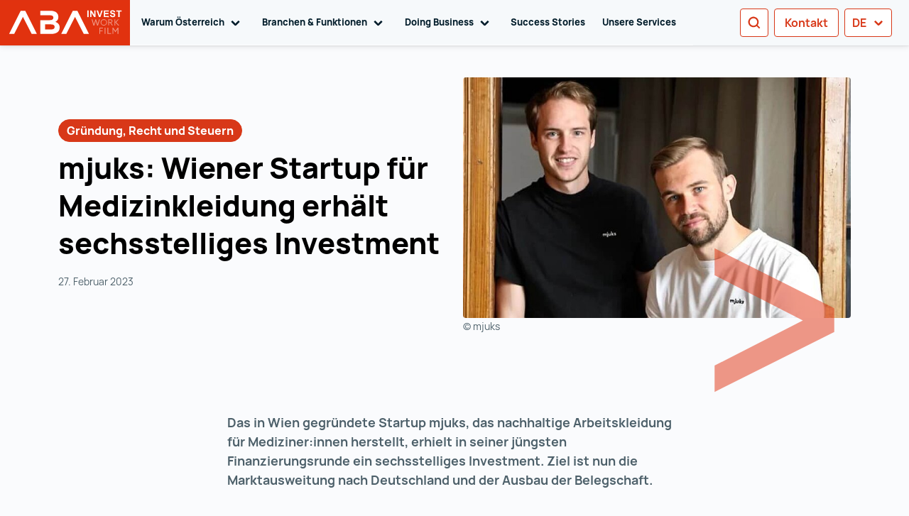

--- FILE ---
content_type: text/html; charset=utf-8
request_url: https://investinaustria.at/news-events-presse/mjuks-wiener-startup-fuer-medizinkleidung-erhaelt-sechsstelliges-investment
body_size: 69320
content:
<!doctype html>
<html data-n-head-ssr lang="de-DE" dir="ltr" data-n-head="%7B%22lang%22:%7B%22ssr%22:%22de-DE%22%7D,%22dir%22:%7B%22ssr%22:%22ltr%22%7D%7D">
  <head >
    <title>mjuks: Viennese startup for medical clothes receives a six-figure investment</title><meta data-n-head="ssr" charset="utf-8"><meta data-n-head="ssr" httpEquiv="x-ua-compatible" content="IE=edge"><meta data-n-head="ssr" name="viewport" content="width=device-width, initial-scale=1"><meta data-n-head="ssr" name="format-detection" content="telephone=no"><meta data-n-head="ssr" data-hid="charset" charset="utf-8"><meta data-n-head="ssr" data-hid="mobile-web-app-capable" name="mobile-web-app-capable" content="yes"><meta data-n-head="ssr" data-hid="apple-mobile-web-app-title" name="apple-mobile-web-app-title" content="Austrian Business Agency"><meta data-n-head="ssr" data-hid="author" name="author" content="DEVSK Team"><meta data-n-head="ssr" data-hid="theme-color" name="theme-color" content="#E1320F"><meta data-n-head="ssr" data-hid="og:type" name="og:type" property="og:type" content="website"><meta data-n-head="ssr" data-hid="og:site_name" name="og:site_name" property="og:site_name" content="Austrian Business Agency"><meta data-n-head="ssr" data-hid="i18n-og" property="og:locale" content="de_DE"><meta data-n-head="ssr" data-hid="i18n-og-alt-en-US" property="og:locale:alternate" content="en_US"><meta data-n-head="ssr" data-hid="i18n-og-alt-zh-CN" property="og:locale:alternate" content="zh_CN"><meta data-n-head="ssr" data-hid="i18n-og-alt-it-IT" property="og:locale:alternate" content="it_IT"><meta data-n-head="ssr" data-hid="i18n-og-alt-fr-FR" property="og:locale:alternate" content="fr_FR"><meta data-n-head="ssr" data-hid="i18n-og-alt-zh-ZH" property="og:locale:alternate" content="zh_ZH"><meta data-n-head="ssr" data-hid="i18n-og-alt-ja-JA" property="og:locale:alternate" content="ja_JA"><meta data-n-head="ssr" data-hid="i18n-og-alt-ru-RU" property="og:locale:alternate" content="ru_RU"><meta data-n-head="ssr" data-hid="i18n-og-alt-ko-KO" property="og:locale:alternate" content="ko_KO"><meta data-n-head="ssr" data-hid="description" name="description" content="The Vienna-based startup mjuks, which manufactures sustainable garments for physicians, has received a six-digit investment → Lesen Sie mehr dazu!"><meta data-n-head="ssr" name="robots" content="index,follow"><meta data-n-head="ssr" data-hid="alternate-hreflang-default-de" rel="alternate" hreflang="x-default" href="https://investinaustria.at/news-events-presse/mjuks-wiener-startup-fuer-medizinkleidung-erhaelt-sechsstelliges-investment"><meta data-n-head="ssr" data-hid="alternate-hreflang-de" rel="alternate" hreflang="de" href="https://investinaustria.at/news-events-presse/mjuks-wiener-startup-fuer-medizinkleidung-erhaelt-sechsstelliges-investment"><meta data-n-head="ssr" data-hid="alternate-hreflang-en" rel="alternate" hreflang="en" href="https://investinaustria.at/en/news-events-press/mjuks-viennese-startup-for-medical-clothes-receives-a-six-figure-investment"><meta data-n-head="ssr" data-hid="og:title" name="og:title" content="mjuks: Wiener Startup für Medizinkleidung erhält sechsstelliges Investment"><meta data-n-head="ssr" data-hid="og:description" name="og:description" content="The Vienna-based startup mjuks, which manufactures sustainable garments for physicians, has received a six-digit investment → Lesen Sie mehr dazu!"><meta data-n-head="ssr" data-hid="generator" name="generator" content="TYPO3 CMS x TYPO3PWA"><link data-n-head="ssr" type="font/woff2" href="/_nuxt/fonts/Manrope-ExtraLight.9e9775d.woff2" rel="delay-prefetch" data-class="font_manrope font_manrope_200_normal" as="font" crossorigin="anonymous"><link data-n-head="ssr" type="font/woff2" href="/_nuxt/fonts/Manrope-Light.8d5ac8f.woff2" rel="delay-prefetch" data-class="font_manrope font_manrope_300_normal" as="font" crossorigin="anonymous"><link data-n-head="ssr" type="font/woff2" href="/_nuxt/fonts/Manrope-Regular.e1b209d.woff2" rel="preload" data-class="font_manrope font_manrope_400_normal" as="font" crossorigin="anonymous" onload="document.documentElement.classList.add(&#x27;font_manrope&#x27;,&#x27;font_manrope_400_normal&#x27;);"><link data-n-head="ssr" type="font/woff2" href="/_nuxt/fonts/Manrope-Bold.08c568d.woff2" rel="delay-prefetch" data-class="font_manrope font_manrope_700_normal" as="font" crossorigin="anonymous"><link data-n-head="ssr" type="font/woff2" href="/_nuxt/fonts/Manrope-ExtraBold.4424ea2.woff2" rel="delay-prefetch" data-class="font_manrope font_manrope_800_normal" as="font" crossorigin="anonymous"><link data-n-head="ssr" type="font/woff2" href="/_nuxt/fonts/Merriweather-Light.a730826.woff2" rel="delay-prefetch" data-class="font_merriweather font_merriweather_300_normal" as="font" crossorigin="anonymous"><link data-n-head="ssr" data-hid="shortcut-icon" rel="shortcut icon" href="/_nuxt/icons/icon_64x64.f8cad5.png"><link data-n-head="ssr" data-hid="apple-touch-icon" rel="apple-touch-icon" href="/_nuxt/icons/icon_512x512.f8cad5.png" sizes="512x512"><link data-n-head="ssr" rel="manifest" href="/_nuxt/manifest.53f313ab.json" data-hid="manifest"><link data-n-head="ssr" data-hid="i18n-can" rel="canonical" href="https://investinaustria.at/news-events-presse/mjuks-wiener-startup-fuer-medizinkleidung-erhaelt-sechsstelliges-investment/"><script data-n-head="ssr" data-hid="gtm-default-set">
          window.dataLayer = window.dataLayer || [];
          function gtag(){dataLayer.push(arguments)};
          gtag('consent', 'default', {
              'ad_storage': 'denied',
              'ad_user_data': 'denied',
              'ad_personalization': 'denied',
              'analytics_storage': 'denied',
              'functionality_storage': 'denied',
              'personalization_storage': 'denied',
              'security_storage': 'denied'
          });
        </script><script data-n-head="ssr" data-hid="gtm-script" type="text/javascript">
          (function(w,d,s,l,i){w[l]=w[l]||[];w[l].push({'gtm.start':
          new Date().getTime(),event:'gtm.js'});var f=d.getElementsByTagName(s)[0],
          j=d.createElement(s),dl=l!='dataLayer'?'&l='+l:'';j.async=true;j.src=
          'https://data.investinaustria.at/gtm.js?id='+i+dl;f.parentNode.insertBefore(j,f);
          })(window,document,'script','dataLayer','GTM-PLT3LB');
        </script><link rel="preload" href="/_nuxt/741e919.js" as="script"><link rel="preload" href="/_nuxt/2f2fce7.js" as="script"><link rel="preload" href="/_nuxt/f29d550.js" as="script"><link rel="preload" href="/_nuxt/2611a08.js" as="script"><link rel="preload" href="/_nuxt/cf0931e.js" as="script"><link rel="preload" href="/_nuxt/33bd9f8.js" as="script"><link rel="preload" href="/_nuxt/6f940d5.js" as="script"><link rel="preload" href="/_nuxt/fd6c4bf.js" as="script"><link rel="preload" href="/_nuxt/ad75d32.js" as="script"><style data-vue-ssr-id="55dd6428:0 455f7a6b:0 077e64c9:0 626414d1:0 4bc1ff2c:0 cbe5aa00:0 0904e930:0 4ca0cb04:0 4f774e6a:0 4f126211:0 06ef25c2:0">.fi,.fib{background-size:contain;background-position:50%;background-repeat:no-repeat}.fi{position:relative;display:inline-block;width:1.333333em;line-height:1em}.fi:before{content:" "}.fi.fis{width:1em}.fi-xx{background-image:url(/_nuxt/96f901b4ca23142ad779d70300e6936e.svg)}.fi-xx.fis{background-image:url(/_nuxt/aa8f667027fd90e56320d7f3db57e8e0.svg)}.fi-ad{background-image:url(/_nuxt/70f2eea77f28f293b6f800d311e13e1b.svg)}.fi-ad.fis{background-image:url(/_nuxt/bf24bba3254180b3619a7973d3add8a6.svg)}.fi-ae{background-image:url(/_nuxt/250746067bf3d77b750327cf6d11c024.svg)}.fi-ae.fis{background-image:url(/_nuxt/e3396fd007b2b5cb57b0003500f4e81b.svg)}.fi-af{background-image:url(/_nuxt/2104ac1e5618b8af977b3c135a8afff3.svg)}.fi-af.fis{background-image:url(/_nuxt/366db578671023d26e218e89dc2b96aa.svg)}.fi-ag{background-image:url(/_nuxt/4852b5c91714f95f37970257ff03eee0.svg)}.fi-ag.fis{background-image:url(/_nuxt/677e23c7e3b4d81e8942e245ff800ca9.svg)}.fi-ai{background-image:url(/_nuxt/4cbfa0f99be22a0285e588672db49dc4.svg)}.fi-ai.fis{background-image:url(/_nuxt/1d586b8fab270baf0f59f1d570537116.svg)}.fi-al{background-image:url(/_nuxt/1b9ec52da648522646384195d0580911.svg)}.fi-al.fis{background-image:url(/_nuxt/41b54c3151649dfecd2181407e39085f.svg)}.fi-am{background-image:url(/_nuxt/683c20ed58f4d94748560f8529a6726d.svg)}.fi-am.fis{background-image:url(/_nuxt/eaae878c684895ebbfbd8dbe878ca0a2.svg)}.fi-ao{background-image:url(/_nuxt/4498ed450b107d63e68655edd2bcb568.svg)}.fi-ao.fis{background-image:url(/_nuxt/c930a5b011ccb2a990e634c51b0c9e2b.svg)}.fi-aq{background-image:url(/_nuxt/7a5a5b87a63ac4bf5a736d4fda77c946.svg)}.fi-aq.fis{background-image:url(/_nuxt/d469b891a1c3f4b0554ac78a83cf8361.svg)}.fi-ar{background-image:url(/_nuxt/fc9c6ce25fcd99a5839f54c4f720391f.svg)}.fi-ar.fis{background-image:url(/_nuxt/99c25968161ee34667ac74ba82d94223.svg)}.fi-as{background-image:url(/_nuxt/f9c1d8ebed5e695472965e5fc0719512.svg)}.fi-as.fis{background-image:url(/_nuxt/a8f05fbe9a8d0a028155560bc4e22c61.svg)}.fi-at{background-image:url(/_nuxt/d9c6c6ac800a2ecd563e00bf13f0fdcf.svg)}.fi-at.fis{background-image:url(/_nuxt/9fae77cef97146619095d4833c0274ff.svg)}.fi-au{background-image:url(/_nuxt/8cc9433039670f61e180c9836062dbc2.svg)}.fi-au.fis{background-image:url(/_nuxt/97435dd83edf8bfc1036e62c408b186f.svg)}.fi-aw{background-image:url(/_nuxt/6c82c52fc38525a1a69eaf9e5e03f853.svg)}.fi-aw.fis{background-image:url(/_nuxt/a4cfc0162a832b9f4bab1c91ea84a398.svg)}.fi-ax{background-image:url(/_nuxt/dd048088f167a2fc17f43ceae4e6d25f.svg)}.fi-ax.fis{background-image:url(/_nuxt/3882371f1dbfb17cb5a63516a41851d0.svg)}.fi-az{background-image:url(/_nuxt/ffc79bfa06e3b01520e0d39df12fcb8e.svg)}.fi-az.fis{background-image:url(/_nuxt/acf7a85a1244a55f52a24e9a5f6b7ad9.svg)}.fi-ba{background-image:url(/_nuxt/64e381d4fd68fad4609038c8d6f5838f.svg)}.fi-ba.fis{background-image:url(/_nuxt/2d7f430f443e46b91acdcc8654c1c7c3.svg)}.fi-bb{background-image:url(/_nuxt/333ab7bf298446feedb31b91a79c714f.svg)}.fi-bb.fis{background-image:url(/_nuxt/26c9a5aefdf5e46d037d2b6930ebd717.svg)}.fi-bd{background-image:url(/_nuxt/0ad8c443ef4d47ea04971830551cd03d.svg)}.fi-bd.fis{background-image:url(/_nuxt/a62e330d249ff3f5bd27978a78c3d1d6.svg)}.fi-be{background-image:url(/_nuxt/e9ec217e871f35fdde133841df41a071.svg)}.fi-be.fis{background-image:url(/_nuxt/fb38153462cb5e9fc503c65212e4196a.svg)}.fi-bf{background-image:url(/_nuxt/a3957b0a98236111e2377ac4bc638574.svg)}.fi-bf.fis{background-image:url(/_nuxt/bb616c9ec60cde6806bbc1c62b4e2a6d.svg)}.fi-bg{background-image:url(/_nuxt/9618f3e4386b8a9f664a4b7ff71178bc.svg)}.fi-bg.fis{background-image:url(/_nuxt/28afe0b8e02a177f9920aa03e9f55fd3.svg)}.fi-bh{background-image:url(/_nuxt/3310879d5f14a62669bfedce94492cba.svg)}.fi-bh.fis{background-image:url(/_nuxt/d6e3bed59974f2b0aeddc9c6cd16d825.svg)}.fi-bi{background-image:url(/_nuxt/5d3435104d6a6e67937cde02313d2d31.svg)}.fi-bi.fis{background-image:url(/_nuxt/69b0670030ec8e43f88abb40f4bcd911.svg)}.fi-bj{background-image:url(/_nuxt/b04c72b67773f10058a853b2a3991192.svg)}.fi-bj.fis{background-image:url(/_nuxt/c1bc198cb05444a63756c251d8052e62.svg)}.fi-bl{background-image:url(/_nuxt/67c5ef35e02e55d24b8c4e94cf8a661f.svg)}.fi-bl.fis{background-image:url(/_nuxt/66cdc56cf5c323535418b01b09e1384a.svg)}.fi-bm{background-image:url(/_nuxt/20ea37a5be1b1b4e8d8e9f8cc3379db2.svg)}.fi-bm.fis{background-image:url(/_nuxt/2fe09134b4169a76d053c1f08217bb4a.svg)}.fi-bn{background-image:url(/_nuxt/e5cfc84a2a3d646e1755c7ee8c4e0327.svg)}.fi-bn.fis{background-image:url(/_nuxt/123511317c0a0f4c41cca9402497f6b7.svg)}.fi-bo{background-image:url(/_nuxt/b0f50bc8035200c269f1e5e6241873ec.svg)}.fi-bo.fis{background-image:url(/_nuxt/de61c7c5d75dfe73574153efcd547b37.svg)}.fi-bq{background-image:url(/_nuxt/04ca6698f051e72cf774e2d036039e3b.svg)}.fi-bq.fis{background-image:url(/_nuxt/1698f2886a1c568818060b89230b7ec4.svg)}.fi-br{background-image:url(/_nuxt/c2d9921ea1d1b06c26da009d63a45c1c.svg)}.fi-br.fis{background-image:url(/_nuxt/ad0a905fd62beb1d121c40bdf8ac4518.svg)}.fi-bs{background-image:url(/_nuxt/056e551cfb3bba660804eec90aff9866.svg)}.fi-bs.fis{background-image:url(/_nuxt/7dbd1c1670a97551340432412bc1db88.svg)}.fi-bt{background-image:url(/_nuxt/def23b8c292e64a3cc5bef9a46f46af3.svg)}.fi-bt.fis{background-image:url(/_nuxt/8d9397c0bad9799f16f9cd80c20872d8.svg)}.fi-bv{background-image:url(/_nuxt/3d8e6f49fad8459575e1ffe4580f7ada.svg)}.fi-bv.fis{background-image:url(/_nuxt/976c853ae9062409996c7172b271d6bb.svg)}.fi-bw{background-image:url(/_nuxt/286ba8fe3cf0c8ae076bb0e5a2044e35.svg)}.fi-bw.fis{background-image:url(/_nuxt/b6a321afa6bd21ee4801d49790bffee0.svg)}.fi-by{background-image:url(/_nuxt/408cd95645987e43b479dfba3baf6955.svg)}.fi-by.fis{background-image:url(/_nuxt/de34876833be51827c3834378ff02509.svg)}.fi-bz{background-image:url(/_nuxt/d6efb8bf4f72e304256a4e45aaf75d28.svg)}.fi-bz.fis{background-image:url(/_nuxt/23af0d7510f963098b8624eb7cfd4f87.svg)}.fi-ca{background-image:url(/_nuxt/9e8878b579ff3a1a12681904aad4ce15.svg)}.fi-ca.fis{background-image:url(/_nuxt/7576a074760689f4ee54d500b0f53c9a.svg)}.fi-cc{background-image:url(/_nuxt/0f7eea30d520cc9ac8ce92d928b8b19c.svg)}.fi-cc.fis{background-image:url(/_nuxt/9cfc9848630ad34d751656580e96d6ab.svg)}.fi-cd{background-image:url(/_nuxt/80689945f2e56fea5e71b64252b65660.svg)}.fi-cd.fis{background-image:url(/_nuxt/588b1447f6de9790ab7b3891fe5e3186.svg)}.fi-cf{background-image:url(/_nuxt/a3843e7991ac45d28efffd46408141d2.svg)}.fi-cf.fis{background-image:url(/_nuxt/e2e89fb8727d254107da03293f216694.svg)}.fi-cg{background-image:url(/_nuxt/ef7269ecc526c865724c6435ad106e8f.svg)}.fi-cg.fis{background-image:url(/_nuxt/b92309a23a50545fc9c3b6ff32c97f7e.svg)}.fi-ch{background-image:url(/_nuxt/55323a0680e7c5ff735b3ef0b6a59555.svg)}.fi-ch.fis{background-image:url(/_nuxt/e6b520ab87791013063b8f6610917551.svg)}.fi-ci{background-image:url(/_nuxt/c7146bc39c724cd34b46e01e2487c78a.svg)}.fi-ci.fis{background-image:url(/_nuxt/133adff8acf564df5728fc89b27fb81a.svg)}.fi-ck{background-image:url(/_nuxt/6f73c68e1aca3060e929c43108bb8a3f.svg)}.fi-ck.fis{background-image:url(/_nuxt/3e6dd6ddd9eb71276bcb1f3be5741c31.svg)}.fi-cl{background-image:url(/_nuxt/3ef2be87bf31777897ba3a30186db33e.svg)}.fi-cl.fis{background-image:url(/_nuxt/178b4ca5ea73eb163797ca7a775defb0.svg)}.fi-cm{background-image:url(/_nuxt/7eff011cd2036bfc5df42647682d9402.svg)}.fi-cm.fis{background-image:url(/_nuxt/c5fdb1729d6a61e705cc4fa9f2555638.svg)}.fi-cn{background-image:url(/_nuxt/e4f6436aa2c562521a6ed835dfe48af9.svg)}.fi-cn.fis{background-image:url(/_nuxt/2e5f836fa0364bb906e6be3db67f596a.svg)}.fi-co{background-image:url(/_nuxt/2035da4efa474be5bb4bf93fb3d73174.svg)}.fi-co.fis{background-image:url(/_nuxt/650be7bf6524161dd3fbf6715ac19867.svg)}.fi-cr{background-image:url(/_nuxt/da71ea0e0e43752f1f4a93d992349b16.svg)}.fi-cr.fis{background-image:url(/_nuxt/96cca3298724eeac307f21cb4ddae43d.svg)}.fi-cu{background-image:url(/_nuxt/e26b31c7aa254ee559008f1a9dd3b81b.svg)}.fi-cu.fis{background-image:url(/_nuxt/b6406c65efd995643b0d7583f76484a4.svg)}.fi-cv{background-image:url(/_nuxt/aa02126ce32724f97a9cfb1067461f83.svg)}.fi-cv.fis{background-image:url(/_nuxt/c4df14eee0b28bca07a3f28bd7efc7d8.svg)}.fi-cw{background-image:url(/_nuxt/7b83329130ff6a4d69d47c376dbebc79.svg)}.fi-cw.fis{background-image:url(/_nuxt/023cc06898b0b15eeedc37a964aff02a.svg)}.fi-cx{background-image:url(/_nuxt/13319763d6a6b1e4770a7022d6ca960e.svg)}.fi-cx.fis{background-image:url(/_nuxt/581114d7d0e9322f52d512d43eca64d4.svg)}.fi-cy{background-image:url(/_nuxt/9e2e831b23f81f66f2c089fd463a027a.svg)}.fi-cy.fis{background-image:url(/_nuxt/4edec3a02adab52da1c747b4b1f7f9e0.svg)}.fi-cz{background-image:url(/_nuxt/5a24757d105fbe7a4e81f64549ec8d2e.svg)}.fi-cz.fis{background-image:url(/_nuxt/f7d5fa0258940e2c3ac9bb2c2ec57633.svg)}.fi-de{background-image:url(/_nuxt/adc6c9b3594fb2f4a4df9a9cea56a1ab.svg)}.fi-de.fis{background-image:url(/_nuxt/02d6c00e143fd6208fa5fd2804bb81fc.svg)}.fi-dj{background-image:url(/_nuxt/da9d5bb3f5a142e2993b4bf025247990.svg)}.fi-dj.fis{background-image:url(/_nuxt/9d6f9c1fd1884ae2bf616cebf363372f.svg)}.fi-dk{background-image:url(/_nuxt/025c12105396b6e6b3b8ecf1ba953b26.svg)}.fi-dk.fis{background-image:url(/_nuxt/90f7d12042a18708f7ed68f9984c6ee1.svg)}.fi-dm{background-image:url(/_nuxt/5e7a6ce8d66841b43d2b6d65bf80c03d.svg)}.fi-dm.fis{background-image:url(/_nuxt/3f5830804b534228f368b10f0edae333.svg)}.fi-do{background-image:url(/_nuxt/5b6684f3d0630d4bcec4a4814b496360.svg)}.fi-do.fis{background-image:url(/_nuxt/0c068c9aeb8c133c5dbe8f619e7d47c1.svg)}.fi-dz{background-image:url(/_nuxt/0f0875827805c6719abb646001357855.svg)}.fi-dz.fis{background-image:url(/_nuxt/676246527fe04242f0f722440e577866.svg)}.fi-ec{background-image:url(/_nuxt/2dea494d741ecef565446d1690fbc7cb.svg)}.fi-ec.fis{background-image:url(/_nuxt/34a64a770e09c9ec5b238463dc6307c2.svg)}.fi-ee{background-image:url(/_nuxt/04263f937da9572d0d8435925c4de87b.svg)}.fi-ee.fis{background-image:url(/_nuxt/294c52fa01f3012f0f88a83859b67533.svg)}.fi-eg{background-image:url(/_nuxt/6f625319993c841f2c84af70eb7a6911.svg)}.fi-eg.fis{background-image:url(/_nuxt/21fca8382049264415ce5f1bd6e0a8ed.svg)}.fi-eh{background-image:url(/_nuxt/a2b2a954b35253b4d8106f855a103b6b.svg)}.fi-eh.fis{background-image:url(/_nuxt/8941dc19c664c2c2a23fcc80461cc8ea.svg)}.fi-er{background-image:url(/_nuxt/86045916d43bfa374fbeb5c5dae4ea7d.svg)}.fi-er.fis{background-image:url(/_nuxt/0c7117c38822e1606916ad843fd622cf.svg)}.fi-es{background-image:url(/_nuxt/c2bea6d740c5d81d5bce0d4ba6f8cded.svg)}.fi-es.fis{background-image:url(/_nuxt/3b87288baee22a0de0086255fb38c87f.svg)}.fi-et{background-image:url(/_nuxt/d27d9d1ac47ed9291a62436693f5f29b.svg)}.fi-et.fis{background-image:url(/_nuxt/da75d56f3f57838a27be92d84f97c2db.svg)}.fi-fi{background-image:url(/_nuxt/ead68a19c50e3e6f4d042ec0715faf1e.svg)}.fi-fi.fis{background-image:url(/_nuxt/aed885cc7a38b534b2b69bc5ca939979.svg)}.fi-fj{background-image:url(/_nuxt/84732a88e04260ae6d304bd85ce3fa2e.svg)}.fi-fj.fis{background-image:url(/_nuxt/a58ca2ed36ef1f1d49133d8212feed21.svg)}.fi-fk{background-image:url(/_nuxt/d0b5d9fb25d4c443597253b33fd99239.svg)}.fi-fk.fis{background-image:url(/_nuxt/a83317fea67e7de6250c8316c6cd0ba2.svg)}.fi-fm{background-image:url(/_nuxt/18f7e08960b73974ccd456e9f2ff139a.svg)}.fi-fm.fis{background-image:url(/_nuxt/9b826793a052bef7921929fcf9a87607.svg)}.fi-fo{background-image:url(/_nuxt/3165eadcb4c87a6d02ae982d07dbdd62.svg)}.fi-fo.fis{background-image:url(/_nuxt/54fd5278c2851a51f39d781a454d8aa7.svg)}.fi-fr{background-image:url(/_nuxt/0313c7eacb9633130ffbfac55230c2d2.svg)}.fi-fr.fis{background-image:url(/_nuxt/9e329b0fd412c860b31a0ceb88b3c681.svg)}.fi-ga{background-image:url(/_nuxt/ccf7eecbecdd26d2403c01bab2c28528.svg)}.fi-ga.fis{background-image:url(/_nuxt/d33bfe612c008a01f156d9a3a8a83027.svg)}.fi-gb{background-image:url(/_nuxt/84d4bb24d2a1a5891e0d89c4c3cdda82.svg)}.fi-gb.fis{background-image:url(/_nuxt/6cf90268d11449c43485e377d66bc8b0.svg)}.fi-gd{background-image:url(/_nuxt/b894547dc982e9f889ce7c2d86c00d18.svg)}.fi-gd.fis{background-image:url(/_nuxt/1f93c180ee5843effd476216be5bb469.svg)}.fi-ge{background-image:url(/_nuxt/362c00c4a79f0704aa4552282fcd5ac0.svg)}.fi-ge.fis{background-image:url(/_nuxt/583afaa66ab47ac74fa1bb8a23d4d420.svg)}.fi-gf{background-image:url(/_nuxt/16328213544e4ac5f3ee0187f8e87292.svg)}.fi-gf.fis{background-image:url(/_nuxt/5fc814b14e4589220c3109a24fa33d47.svg)}.fi-gg{background-image:url(/_nuxt/b8779f1806c259de289ac4b3919fd732.svg)}.fi-gg.fis{background-image:url(/_nuxt/cff3c6217db3d2732657cdbcb24fb702.svg)}.fi-gh{background-image:url(/_nuxt/87686ea032052059cd6d76ab314a264a.svg)}.fi-gh.fis{background-image:url(/_nuxt/e2793fb1dcddb8325ff1a30a70d0cb68.svg)}.fi-gi{background-image:url(/_nuxt/80febf66a20dc267d064d6bee2a14bf5.svg)}.fi-gi.fis{background-image:url(/_nuxt/4fe8cc6ecc3dd2baf4eaa6ba22650133.svg)}.fi-gl{background-image:url(/_nuxt/633d308e7df9c5abcb8919eb401333e7.svg)}.fi-gl.fis{background-image:url(/_nuxt/2466f7b0c1cdbbc5bce5bb00920365df.svg)}.fi-gm{background-image:url(/_nuxt/6e4caca46e637e40175f81818f07cd88.svg)}.fi-gm.fis{background-image:url(/_nuxt/dfd25b88d3660d236c00fd9b79861dac.svg)}.fi-gn{background-image:url(/_nuxt/65edeaef7dabb0abc83498717b5f6ae1.svg)}.fi-gn.fis{background-image:url(/_nuxt/347b60cf985684d7ea4ff2ffae61c549.svg)}.fi-gp{background-image:url(/_nuxt/ca0b8d6f4d7528c9d34dbfcc836600b1.svg)}.fi-gp.fis{background-image:url(/_nuxt/34687ce560373f175eee32cb0902a1f1.svg)}.fi-gq{background-image:url(/_nuxt/0314b4987491a4c2d601ae104f35356e.svg)}.fi-gq.fis{background-image:url(/_nuxt/eed957fc202035b47bf42f6bda772365.svg)}.fi-gr{background-image:url(/_nuxt/969458b727378ff7b215343cfc6c9165.svg)}.fi-gr.fis{background-image:url(/_nuxt/f4f1efd04d192aac3cbe69e75c994783.svg)}.fi-gs{background-image:url(/_nuxt/9c9720e39497aeb6c4ace724b12cf871.svg)}.fi-gs.fis{background-image:url(/_nuxt/f16e0ac45849cf748b84a466ddf2a112.svg)}.fi-gt{background-image:url(/_nuxt/f483ff9148ed468e6dbaacf9a564b873.svg)}.fi-gt.fis{background-image:url(/_nuxt/88fa30701f63441eff21fb2699e40cb7.svg)}.fi-gu{background-image:url(/_nuxt/67d540af7a6deec31c7a12fe1dec3b21.svg)}.fi-gu.fis{background-image:url(/_nuxt/b55158cddaadbf16541a992d41f749ba.svg)}.fi-gw{background-image:url(/_nuxt/3b1eba4bfbd859d523f4f9bba24a814a.svg)}.fi-gw.fis{background-image:url(/_nuxt/2bfb1be148a6707e5ccdbb5fe7226ee0.svg)}.fi-gy{background-image:url(/_nuxt/f3e2f1acb06c7b8bd851e6cc047c13ce.svg)}.fi-gy.fis{background-image:url(/_nuxt/0cb6e81609a2c5fd27dc9aced411b518.svg)}.fi-hk{background-image:url(/_nuxt/8b89a0a3a4b2b0fe24c4a2b4aa7495b2.svg)}.fi-hk.fis{background-image:url(/_nuxt/b80f4f843c33522190c6089efa2c7f9d.svg)}.fi-hm{background-image:url(/_nuxt/d7f4f6208ebc8b2a936b200726059a71.svg)}.fi-hm.fis{background-image:url(/_nuxt/fe75e73aa43e2b17f7c583011d448b15.svg)}.fi-hn{background-image:url(/_nuxt/2427006aada8b474df115cb6508daf42.svg)}.fi-hn.fis{background-image:url(/_nuxt/084f590fe38a14fc375519bd42532933.svg)}.fi-hr{background-image:url(/_nuxt/144812f9830a54938661ebb7471777af.svg)}.fi-hr.fis{background-image:url(/_nuxt/95aa474136210e1fc867912fb33c67b9.svg)}.fi-ht{background-image:url(/_nuxt/adf3ce4a80c9aba47d522d9ea1c1488c.svg)}.fi-ht.fis{background-image:url(/_nuxt/bbbd7c26b9335fffbc89d9c4d8ff266e.svg)}.fi-hu{background-image:url(/_nuxt/e404d718cffb5bd06467cbb60786edab.svg)}.fi-hu.fis{background-image:url(/_nuxt/cb329e885950a7c054075d78aa6f1364.svg)}.fi-id{background-image:url(/_nuxt/f624e2c8444a7794b35736c30dd82dda.svg)}.fi-id.fis{background-image:url(/_nuxt/578a8a9cdfdb824a35b1e91fdabb66a3.svg)}.fi-ie{background-image:url(/_nuxt/0542b94612db83a2f5502811528ac249.svg)}.fi-ie.fis{background-image:url(/_nuxt/9e3414e898f1a07d0bea10fed8d85084.svg)}.fi-il{background-image:url(/_nuxt/1e6c2f0e584f3e9eeceba2d0b7ba1de5.svg)}.fi-il.fis{background-image:url(/_nuxt/d92f72de0e032a9689fbfa30d9338a8a.svg)}.fi-im{background-image:url(/_nuxt/bccfbbb9cbf510a6b55da449a2d7f97a.svg)}.fi-im.fis{background-image:url(/_nuxt/d47ec035ec3114c6aadeb05e5bca03d5.svg)}.fi-in{background-image:url(/_nuxt/12c66a162687c5c17ea4541a2faff9c9.svg)}.fi-in.fis{background-image:url(/_nuxt/5d3291b586986f65e7f1ca6989131b58.svg)}.fi-io{background-image:url(/_nuxt/434092db7f34f2bc6a04324287bf823c.svg)}.fi-io.fis{background-image:url(/_nuxt/0838e35fe56aa2cc1220b5c26d5cce51.svg)}.fi-iq{background-image:url(/_nuxt/e74b8b9c289e8223e1b49af8df98ba59.svg)}.fi-iq.fis{background-image:url(/_nuxt/f0039f6611f1d049dd44c7b542be7866.svg)}.fi-ir{background-image:url(/_nuxt/c14862b9a48216f75d152bb010cebd45.svg)}.fi-ir.fis{background-image:url(/_nuxt/2ab9c0dee34bc5ef33a66f6d42434598.svg)}.fi-is{background-image:url(/_nuxt/8f88619495adccb68a6dc200787f6df0.svg)}.fi-is.fis{background-image:url(/_nuxt/8bc19a219f1fc86da4abe8c29a60e911.svg)}.fi-it{background-image:url(/_nuxt/08db2cd122d5f99494dd35c2cfb10784.svg)}.fi-it.fis{background-image:url(/_nuxt/febcc1b18059405d2a1b169a335888f5.svg)}.fi-je{background-image:url(/_nuxt/3660bd48e915237e27081595f9c59358.svg)}.fi-je.fis{background-image:url(/_nuxt/3a28ea4bb85774d4b377fdb3f0fe1145.svg)}.fi-jm{background-image:url(/_nuxt/46c20a3e99315fb4e78c99fb95623c68.svg)}.fi-jm.fis{background-image:url(/_nuxt/593d0ceba0b8ef5b1f33bd1b111fc0ec.svg)}.fi-jo{background-image:url(/_nuxt/84446d300951d305ca74c33f9389a4d9.svg)}.fi-jo.fis{background-image:url(/_nuxt/5e426c880a46a67775b8ceea2b8a8e98.svg)}.fi-jp{background-image:url(/_nuxt/d288d548026f04523965869470b09fc5.svg)}.fi-jp.fis{background-image:url(/_nuxt/5d4d1d1eeb3d4c9ca3740c294ec0c41e.svg)}.fi-ke{background-image:url(/_nuxt/d625828986385991f7b18d07bc5c9960.svg)}.fi-ke.fis{background-image:url(/_nuxt/bdd8fd0975ed993393387d7e22b4e5d3.svg)}.fi-kg{background-image:url(/_nuxt/7686278119d26d5a1bf4c4900afabdbe.svg)}.fi-kg.fis{background-image:url(/_nuxt/34d44976ab25b9ad4834004bfd7eb00b.svg)}.fi-kh{background-image:url(/_nuxt/d9ccd75a51b421240f5fb6def8182508.svg)}.fi-kh.fis{background-image:url(/_nuxt/07d04a9622beca9b9db3a13fd5626a4b.svg)}.fi-ki{background-image:url(/_nuxt/7bd6796e1f09758896c6799ab76f1663.svg)}.fi-ki.fis{background-image:url(/_nuxt/49d96317875737b91310853ddc7ada2c.svg)}.fi-km{background-image:url(/_nuxt/e45809944f312756023766c865e293a5.svg)}.fi-km.fis{background-image:url(/_nuxt/ff5583b3507f34fe775192518b64de5d.svg)}.fi-kn{background-image:url(/_nuxt/650b92794fb6826cea932164970c097e.svg)}.fi-kn.fis{background-image:url(/_nuxt/840875853a987e54a5026a8c0a093661.svg)}.fi-kp{background-image:url(/_nuxt/a25df2f7fce788f16b6eb00532c95e89.svg)}.fi-kp.fis{background-image:url(/_nuxt/5d243e4871d0165a278f3d535e403c21.svg)}.fi-kr{background-image:url(/_nuxt/cb52920205a3904b12e951c41a680672.svg)}.fi-kr.fis{background-image:url(/_nuxt/977537ff603f52b41d25e2def33d9f38.svg)}.fi-kw{background-image:url(/_nuxt/d8ca915f2732310fa0984c2b82ad4d00.svg)}.fi-kw.fis{background-image:url(/_nuxt/969be8755a6d9aa9dd4adb79bb21890f.svg)}.fi-ky{background-image:url(/_nuxt/1789144ceb0a72aac3c9b98bf3c1e448.svg)}.fi-ky.fis{background-image:url(/_nuxt/f7a068edb919efe20e5eb9d9d61c836e.svg)}.fi-kz{background-image:url(/_nuxt/9f87805fde44d69ad3d66cc47c1af9d3.svg)}.fi-kz.fis{background-image:url(/_nuxt/a7a4a36b07daa2ade5bf51a0e0fda79c.svg)}.fi-la{background-image:url(/_nuxt/67f27403e34d3229fa88b65526b58287.svg)}.fi-la.fis{background-image:url(/_nuxt/d7702465c2f6d8d09f6820ee52d939c8.svg)}.fi-lb{background-image:url(/_nuxt/2f9b098ff67b3ed051d2802a9bbf81fc.svg)}.fi-lb.fis{background-image:url(/_nuxt/2d5ab80047be9bc6c444f71311bc35c0.svg)}.fi-lc{background-image:url(/_nuxt/a5f7f2065e6c2a79aea5323643ce279f.svg)}.fi-lc.fis{background-image:url(/_nuxt/1ef20b6d46e6f7e771e5b452bdcb2759.svg)}.fi-li{background-image:url(/_nuxt/3c6bc6b3c2cafb19ef821164b74f7a3b.svg)}.fi-li.fis{background-image:url(/_nuxt/85bfc49de22d5a3953799d847068d31d.svg)}.fi-lk{background-image:url(/_nuxt/3468ddaf65b68fef60ee859f97d440f2.svg)}.fi-lk.fis{background-image:url(/_nuxt/d8d3e19a29e3bda5ccc8b0972de16fb6.svg)}.fi-lr{background-image:url(/_nuxt/61e7a9985643d013538dcd486998e606.svg)}.fi-lr.fis{background-image:url(/_nuxt/6af0f7ecc531bf079ad36703d84891f0.svg)}.fi-ls{background-image:url(/_nuxt/4856aea205c94f19b9a335e48560ada4.svg)}.fi-ls.fis{background-image:url(/_nuxt/2ac940991b103125880d6ef58571b7df.svg)}.fi-lt{background-image:url(/_nuxt/93a07daff68dea7336fd2f400ed2fdd1.svg)}.fi-lt.fis{background-image:url(/_nuxt/1d07a8b84f27401d15e2578801e366a5.svg)}.fi-lu{background-image:url(/_nuxt/5b52430a07e21655ba90e3bed0f1c818.svg)}.fi-lu.fis{background-image:url(/_nuxt/b8e230a73eba4125f3d665bbd0c8539b.svg)}.fi-lv{background-image:url(/_nuxt/ff6176a6bfeba64d07169ecd7c2162a2.svg)}.fi-lv.fis{background-image:url(/_nuxt/884e7f97a321e3dda41076bbaef04f81.svg)}.fi-ly{background-image:url(/_nuxt/9c0afe9e70e2e37b432260aae94f67d5.svg)}.fi-ly.fis{background-image:url(/_nuxt/c04602533ea862b49866a4fb38485fce.svg)}.fi-ma{background-image:url(/_nuxt/ab052b412792b9fadd8c6a53bf717d63.svg)}.fi-ma.fis{background-image:url(/_nuxt/4d3a6f5c2bd6a436e6a1b03b246336a5.svg)}.fi-mc{background-image:url(/_nuxt/b5edb75519037dcf483e8d845b7af989.svg)}.fi-mc.fis{background-image:url(/_nuxt/21f385d1c90452e35d21436a60b29c07.svg)}.fi-md{background-image:url(/_nuxt/3218bd6d072386a2997bbabcb1c645ff.svg)}.fi-md.fis{background-image:url(/_nuxt/2a07174f2dc12669bd34248bbbd199f9.svg)}.fi-me{background-image:url(/_nuxt/2e1e72f3094e36ac941feb3a0c2bb98e.svg)}.fi-me.fis{background-image:url(/_nuxt/f538281b26bf147de7d3d20a19fbb268.svg)}.fi-mf{background-image:url(/_nuxt/9284dddffc0b6717ee5fd113cfe2aad8.svg)}.fi-mf.fis{background-image:url(/_nuxt/4b4f663eb5e16690ef4aa18306d8601f.svg)}.fi-mg{background-image:url(/_nuxt/5d294de1198203cd569a8f35ccae38e4.svg)}.fi-mg.fis{background-image:url(/_nuxt/bdd56d44e50a82caecc6b33d9452650a.svg)}.fi-mh{background-image:url(/_nuxt/cd62f8f2afec11d2e1195fb13bb83492.svg)}.fi-mh.fis{background-image:url(/_nuxt/3263dfcc26053cd8688d9043c5e5923d.svg)}.fi-mk{background-image:url(/_nuxt/b5eadefbb6da73c9d0cf06f78087fe71.svg)}.fi-mk.fis{background-image:url(/_nuxt/d335b1f7842c183f2626026980bb59d7.svg)}.fi-ml{background-image:url(/_nuxt/fa530666ce9e170dc6cdcc03b6ef2f68.svg)}.fi-ml.fis{background-image:url(/_nuxt/abd95c9bbc3b8e14d05ad233d4c79580.svg)}.fi-mm{background-image:url(/_nuxt/82321f19830e8de129b7e0272961caed.svg)}.fi-mm.fis{background-image:url(/_nuxt/53de19a4603b655a1a6865a053503b45.svg)}.fi-mn{background-image:url(/_nuxt/3f8eb1ca08f6bb7aaffb01681308d4bf.svg)}.fi-mn.fis{background-image:url(/_nuxt/a6223b922704835ae93c58a762a98abb.svg)}.fi-mo{background-image:url(/_nuxt/d0a2d2249a5030e058f624130c9211b4.svg)}.fi-mo.fis{background-image:url(/_nuxt/ab5e90e78a5c17a6a0b5ded10123c8f5.svg)}.fi-mp{background-image:url(/_nuxt/691b7d8805f3179c9f63d0c2c46f9223.svg)}.fi-mp.fis{background-image:url(/_nuxt/c2d801d43c6c6de8ee227f7b436120db.svg)}.fi-mq{background-image:url(/_nuxt/fe327ace5767815c40e373ea37ac9568.svg)}.fi-mq.fis{background-image:url(/_nuxt/794f4690ac0eca38ed1072ec170190b1.svg)}.fi-mr{background-image:url(/_nuxt/9fd4a16498f5a42e80393b57a7f688d5.svg)}.fi-mr.fis{background-image:url(/_nuxt/6d5d216f7c28b12d0b289a1ea132c0bb.svg)}.fi-ms{background-image:url(/_nuxt/3f469e691405e360b0bac4a51b60c9af.svg)}.fi-ms.fis{background-image:url(/_nuxt/36dfc347d425859d92a6b35d129876c5.svg)}.fi-mt{background-image:url(/_nuxt/cbd22fd0520402e63d9418a393f73370.svg)}.fi-mt.fis{background-image:url(/_nuxt/f69e2471cdc4b0b27656ea0f33b25e7b.svg)}.fi-mu{background-image:url(/_nuxt/468d5464b2219b1bb9227af74e552fef.svg)}.fi-mu.fis{background-image:url(/_nuxt/fd1c498d09f3df7291e331e939f3ea78.svg)}.fi-mv{background-image:url(/_nuxt/f252e4cb6189ffbeb1ed63db451356ad.svg)}.fi-mv.fis{background-image:url(/_nuxt/8cb05cc8693221f2eec147eb4f657c4f.svg)}.fi-mw{background-image:url(/_nuxt/8c7c71cfc01cf1f6bab5803ff81e0104.svg)}.fi-mw.fis{background-image:url(/_nuxt/c9b6345c3e8561b3c871126c39e2a085.svg)}.fi-mx{background-image:url(/_nuxt/e8cbe88926d7a4675d47e3f557404520.svg)}.fi-mx.fis{background-image:url(/_nuxt/b2ba7a3bf813d512f807dfc6314a6e1d.svg)}.fi-my{background-image:url(/_nuxt/7ebfe8cc7776c2ca1268b937cbaa9107.svg)}.fi-my.fis{background-image:url(/_nuxt/86044c68a247847062cca926aa63d5b7.svg)}.fi-mz{background-image:url(/_nuxt/bdc2675416389aa0436a05a462ab4a40.svg)}.fi-mz.fis{background-image:url(/_nuxt/49226d9a923e573e318f056a5008b020.svg)}.fi-na{background-image:url(/_nuxt/121ad7c836aa668ada660a5b13610e4e.svg)}.fi-na.fis{background-image:url(/_nuxt/29e28347f7830f429fd296b225ab9ee3.svg)}.fi-nc{background-image:url(/_nuxt/d9a7497a457181a7dfbb21ef8098cbd2.svg)}.fi-nc.fis{background-image:url(/_nuxt/a9c6e731107c6ee445791705064c816a.svg)}.fi-ne{background-image:url(/_nuxt/82c3626f7a2a329d1397e710d3076ae2.svg)}.fi-ne.fis{background-image:url(/_nuxt/66cb0cd9e54d34e883f1413fe7897c17.svg)}.fi-nf{background-image:url(/_nuxt/e4e73fc46014083a9134a68a2bd659f9.svg)}.fi-nf.fis{background-image:url(/_nuxt/c9745bcb0373a314d119570168d5fea1.svg)}.fi-ng{background-image:url(/_nuxt/f29450b9f8b2f04e96aaa39902099e9c.svg)}.fi-ng.fis{background-image:url(/_nuxt/1b98819eb371ab8889627318ddeaed80.svg)}.fi-ni{background-image:url(/_nuxt/d7f1262d27d9b714b3d953c3429d7e94.svg)}.fi-ni.fis{background-image:url(/_nuxt/b75b50ce772a999ef744689f9f85a51d.svg)}.fi-nl{background-image:url(/_nuxt/874fbf1b360bed6592fce7601c7d6edb.svg)}.fi-nl.fis{background-image:url(/_nuxt/db73c2454405f07c049b38a4ef59b986.svg)}.fi-no{background-image:url(/_nuxt/b9cc4fcdf51eb234607e1ffa96e3ff63.svg)}.fi-no.fis{background-image:url(/_nuxt/c2a3c34c769194e219c37f779b4021fb.svg)}.fi-np{background-image:url(/_nuxt/f6bc27427157a2bec4a1fa5ae67a7456.svg)}.fi-np.fis{background-image:url(/_nuxt/2d7d2bcb6169aaea295d2254a21763d9.svg)}.fi-nr{background-image:url(/_nuxt/0d87ce78609053fbd9c4f63bef208df9.svg)}.fi-nr.fis{background-image:url(/_nuxt/8ccd0a5da4e0df47f13dc9a61cb16790.svg)}.fi-nu{background-image:url(/_nuxt/2d9c15c308eff50f974fa2c3939ac8c9.svg)}.fi-nu.fis{background-image:url(/_nuxt/c4afdde3280afe436fc8e050473ca945.svg)}.fi-nz{background-image:url(/_nuxt/64b16b7eb8b8e423bcabb80c594018ad.svg)}.fi-nz.fis{background-image:url(/_nuxt/29afa191293fa678462c5436719b7a2b.svg)}.fi-om{background-image:url(/_nuxt/4daba227b37c2ab2ca67e5a484e4005f.svg)}.fi-om.fis{background-image:url(/_nuxt/8f66157154d23e687e15789c301a8f93.svg)}.fi-pa{background-image:url(/_nuxt/8659812291825552ed13c277d78a8968.svg)}.fi-pa.fis{background-image:url(/_nuxt/f06ec28a8cfb2f6f6362f47296be0aa9.svg)}.fi-pe{background-image:url(/_nuxt/d64e9732fcaa8f765994a9a7ff9f07f6.svg)}.fi-pe.fis{background-image:url(/_nuxt/b8e62fe370160622092e506955270d31.svg)}.fi-pf{background-image:url(/_nuxt/25a9bf08819ab8d40bfeaba827e24d5d.svg)}.fi-pf.fis{background-image:url(/_nuxt/5d921946e92c3a04b94fb8a79ed42710.svg)}.fi-pg{background-image:url(/_nuxt/2d787f7b6ef61dfbed132839e97134e9.svg)}.fi-pg.fis{background-image:url(/_nuxt/a4a1866a135a7be68104c1d8f0ac4034.svg)}.fi-ph{background-image:url(/_nuxt/b1d1902e71b7a98d1c236a2a21752306.svg)}.fi-ph.fis{background-image:url(/_nuxt/8ed533301806dce5830ee2ffc20336ab.svg)}.fi-pk{background-image:url(/_nuxt/d6091ce69832a5070cf937c7d4f44c9b.svg)}.fi-pk.fis{background-image:url(/_nuxt/acaf672a1088ce7bcd0f25984d0c54f3.svg)}.fi-pl{background-image:url(/_nuxt/2b5541c54505328dbc1b264a72369d23.svg)}.fi-pl.fis{background-image:url(/_nuxt/cd835d05865e496ff6b868655a4c8856.svg)}.fi-pm{background-image:url(/_nuxt/f290a4bcb2060c82a15c08a34dba04e2.svg)}.fi-pm.fis{background-image:url(/_nuxt/b56ece89b69b4dc021b11d048e1d3367.svg)}.fi-pn{background-image:url(/_nuxt/1b304551dcaf53a9bfc79b7c6fd2fc71.svg)}.fi-pn.fis{background-image:url(/_nuxt/2e59e547cdaf14380b3ad23846e6bc1e.svg)}.fi-pr{background-image:url(/_nuxt/28689af1c71936396dba280aafdedbad.svg)}.fi-pr.fis{background-image:url(/_nuxt/8885546ef53d96765ed61f658dd56026.svg)}.fi-ps{background-image:url(/_nuxt/abfb274564ccff2da8923f4d71120ef4.svg)}.fi-ps.fis{background-image:url(/_nuxt/dd52ee573d5487121ebb520499dd0fd6.svg)}.fi-pt{background-image:url(/_nuxt/f8ac2991a4c362cf6c655d354e38e152.svg)}.fi-pt.fis{background-image:url(/_nuxt/90bff567ed742591697c3ea32dadc921.svg)}.fi-pw{background-image:url(/_nuxt/5df27d3f0d819edce100ffa10a59b814.svg)}.fi-pw.fis{background-image:url(/_nuxt/a831460a026477de3470f457ca432bbd.svg)}.fi-py{background-image:url(/_nuxt/95a265cc6b9db662387646705b53e373.svg)}.fi-py.fis{background-image:url(/_nuxt/3a8059fd5fa678bbaf0a15ed7531231a.svg)}.fi-qa{background-image:url(/_nuxt/74602db5190dc8001c8db9a91f7a6a1e.svg)}.fi-qa.fis{background-image:url(/_nuxt/8f91b7516726e3518cfa2346ab74049d.svg)}.fi-re{background-image:url(/_nuxt/9d72b568db01dfb982e8dee01a86d235.svg)}.fi-re.fis{background-image:url(/_nuxt/65fecda00937aa8b6917c3118f5d0457.svg)}.fi-ro{background-image:url(/_nuxt/33482fcd4344b097d6d7108dc38ed79f.svg)}.fi-ro.fis{background-image:url(/_nuxt/6d757067ccc276327b1b444f1f3789cc.svg)}.fi-rs{background-image:url(/_nuxt/7e1afa4b394b0ffef9a0e2278ab6b1bb.svg)}.fi-rs.fis{background-image:url(/_nuxt/099fd9d4031b066a236244db767ac1b6.svg)}.fi-ru{background-image:url(/_nuxt/097b629d57d4188b9b831cca54f5875e.svg)}.fi-ru.fis{background-image:url(/_nuxt/23622fff0c60191d71836b3e5ed3678e.svg)}.fi-rw{background-image:url(/_nuxt/f87cd918f9cf4421e1099975b5684e78.svg)}.fi-rw.fis{background-image:url(/_nuxt/2dbaa32bbc3d280477a01fcb91313d3f.svg)}.fi-sa{background-image:url(/_nuxt/b26b19034a77a3b4b09a28b81e09a8e6.svg)}.fi-sa.fis{background-image:url(/_nuxt/f9dacb2d88206424cfc1507d39406a3e.svg)}.fi-sb{background-image:url(/_nuxt/22224fa1c1bf800c3bfb461f002ad5bd.svg)}.fi-sb.fis{background-image:url(/_nuxt/828b2f112f1fed197a19536357bf3d01.svg)}.fi-sc{background-image:url(/_nuxt/4691653cefd138906e7bca113ba4818b.svg)}.fi-sc.fis{background-image:url(/_nuxt/fea26a158b05a81a819de715ca15618e.svg)}.fi-sd{background-image:url(/_nuxt/d7f3b46827654083de6fa94d8f535226.svg)}.fi-sd.fis{background-image:url(/_nuxt/8df6ee83e80bb13d8e9cca14bd53ae07.svg)}.fi-se{background-image:url(/_nuxt/8b8db9f4172ba5d8d3c43f104a9a0339.svg)}.fi-se.fis{background-image:url(/_nuxt/3dc09b9e96cefa2fa42b7a31d16a5288.svg)}.fi-sg{background-image:url(/_nuxt/8b629e7bf137abf1643b88d0e02d9d3a.svg)}.fi-sg.fis{background-image:url(/_nuxt/6cc62188097943de02c0dd03177c01fc.svg)}.fi-sh{background-image:url(/_nuxt/b0d0251be62a5f27282a01e28be0df50.svg)}.fi-sh.fis{background-image:url(/_nuxt/0de30ebc7c574ff9f8290f8ad53b0e35.svg)}.fi-si{background-image:url(/_nuxt/9cf5cf5992bd48b0d23ff42f39557451.svg)}.fi-si.fis{background-image:url(/_nuxt/3aa260cd05eca90d50ab3a0e16ddecf3.svg)}.fi-sj{background-image:url(/_nuxt/f8f9b21529bdc34df1b56eb5523e0977.svg)}.fi-sj.fis{background-image:url(/_nuxt/7111b15215671c0cabae683635bd2bed.svg)}.fi-sk{background-image:url(/_nuxt/927ef7d8ba0b07afb7069b5b72abe3ce.svg)}.fi-sk.fis{background-image:url(/_nuxt/2055cb509c045ec96ffb6fcc712dd634.svg)}.fi-sl{background-image:url(/_nuxt/d4cd148ff94760097b5c009e01b98e48.svg)}.fi-sl.fis{background-image:url(/_nuxt/ec1ec422fd5ac1515437684af48ecba4.svg)}.fi-sm{background-image:url(/_nuxt/fdcc857e946620bb9f9913522268ea31.svg)}.fi-sm.fis{background-image:url(/_nuxt/d048b19e15c5c1fae8786a82db81b3da.svg)}.fi-sn{background-image:url(/_nuxt/5d2dde7343ab4f2028909cf2ebe29186.svg)}.fi-sn.fis{background-image:url(/_nuxt/07ec7ccbea282d9458ad56ee5df564bf.svg)}.fi-so{background-image:url(/_nuxt/178fe49679297c70c6b7d6002fda3caa.svg)}.fi-so.fis{background-image:url(/_nuxt/8c4f928238059d27507d5fbd04f50cd2.svg)}.fi-sr{background-image:url(/_nuxt/f281cc96dc94e9f2bcdf35155d700dfa.svg)}.fi-sr.fis{background-image:url(/_nuxt/45463ee6f9675e59c293520a3f75ba2b.svg)}.fi-ss{background-image:url(/_nuxt/0b0f58edf447e463e793910b1f3f7de9.svg)}.fi-ss.fis{background-image:url(/_nuxt/1c422f30a5c1c74cedaac500f1307d77.svg)}.fi-st{background-image:url(/_nuxt/b1de9e523e773c7d9318488785ed11a4.svg)}.fi-st.fis{background-image:url(/_nuxt/950ecdadde620ad2ec44ceed1d2c64cc.svg)}.fi-sv{background-image:url(/_nuxt/79fbc03fce7cd1c8802fea319053ae57.svg)}.fi-sv.fis{background-image:url(/_nuxt/26bae9ea3e5602880a0a8ee1900a149b.svg)}.fi-sx{background-image:url(/_nuxt/461132beaf7defd5ed83a9e15317ca69.svg)}.fi-sx.fis{background-image:url(/_nuxt/8c3f47fafde8fe4238ffeac089bca71c.svg)}.fi-sy{background-image:url(/_nuxt/fe2dc23e7e6916c38fb7fd610115076f.svg)}.fi-sy.fis{background-image:url(/_nuxt/78c23a804f1b457327a707fac4e3a04b.svg)}.fi-sz{background-image:url(/_nuxt/db509778d180d220f4dd03c175725396.svg)}.fi-sz.fis{background-image:url(/_nuxt/86d9e360ea288c0916dff9fd2a45cf24.svg)}.fi-tc{background-image:url(/_nuxt/b35a924a728812678cc1fd55429b0f08.svg)}.fi-tc.fis{background-image:url(/_nuxt/df6f3e13c828a50dd9485c155bfaa543.svg)}.fi-td{background-image:url(/_nuxt/ce35efd0cf28cc8886eb7ee531aef6d7.svg)}.fi-td.fis{background-image:url(/_nuxt/16a25e2113c56509d1b663a067fa956b.svg)}.fi-tf{background-image:url(/_nuxt/a1e1b04e6e2a9933509841a0cf86faa2.svg)}.fi-tf.fis{background-image:url(/_nuxt/75f62b392f2571079a00ed1315d43ba4.svg)}.fi-tg{background-image:url(/_nuxt/89535c02f928796649ea5b9adc9743ec.svg)}.fi-tg.fis{background-image:url(/_nuxt/0befc019211dfc197e1810ba5967d18b.svg)}.fi-th{background-image:url(/_nuxt/d3dea0cee87c83e3a1e65baf0081b1e3.svg)}.fi-th.fis{background-image:url(/_nuxt/b4262644824a028810ca42e7d45fe161.svg)}.fi-tj{background-image:url(/_nuxt/048c841a9452fdce8c278844df252188.svg)}.fi-tj.fis{background-image:url(/_nuxt/6e2457956a86906e9038ac0225ec8716.svg)}.fi-tk{background-image:url(/_nuxt/dda2603624dd706ba80be0ef4c32eed4.svg)}.fi-tk.fis{background-image:url(/_nuxt/16bf538d1a8ab01f4b391a0e7f0e57cc.svg)}.fi-tl{background-image:url(/_nuxt/5a92426cb730d159461ab1079bbfa200.svg)}.fi-tl.fis{background-image:url(/_nuxt/2906e09e23414d01335907717712fc7d.svg)}.fi-tm{background-image:url(/_nuxt/890e13cab021a2ccc690511fa916dfc5.svg)}.fi-tm.fis{background-image:url(/_nuxt/613323bc56fcd8b1bd79ec01afb11030.svg)}.fi-tn{background-image:url(/_nuxt/b66f06d623ea128cc2d69f376311adef.svg)}.fi-tn.fis{background-image:url(/_nuxt/bd9427159dadd137bf868a4d677c102e.svg)}.fi-to{background-image:url(/_nuxt/a7375d4d2ef32a2c8761849cac54fa64.svg)}.fi-to.fis{background-image:url(/_nuxt/2cb4df0a0e3875c3c113a239aa7f0570.svg)}.fi-tr{background-image:url(/_nuxt/535c328e67d2cd2625438f992176adcf.svg)}.fi-tr.fis{background-image:url(/_nuxt/3a7c1ff2bc949f910d21c5cebf54c8ff.svg)}.fi-tt{background-image:url(/_nuxt/faa91be4a726ae707d5d6d540c79e81b.svg)}.fi-tt.fis{background-image:url(/_nuxt/f3b1780e0f620d5e5e6591614802176f.svg)}.fi-tv{background-image:url(/_nuxt/fd2caae1fd2cb51b675a3189221b978c.svg)}.fi-tv.fis{background-image:url(/_nuxt/57ef8775a287d9d53d50261e049fb49a.svg)}.fi-tw{background-image:url(/_nuxt/39308d8769d9190bd1aaa8ff1a6a5f88.svg)}.fi-tw.fis{background-image:url(/_nuxt/8ea0b61c9cced533d851df6fc6ad4fb7.svg)}.fi-tz{background-image:url(/_nuxt/bec1e1d6b9d5b6bb98b3d19c9b24e698.svg)}.fi-tz.fis{background-image:url(/_nuxt/5ca0246e7997b017d7edd35e6f828cbd.svg)}.fi-ua{background-image:url(/_nuxt/423c68f9fb154fb2749b64a16d0968e1.svg)}.fi-ua.fis{background-image:url(/_nuxt/af1d11dab17044ee2036a635e89196cd.svg)}.fi-ug{background-image:url(/_nuxt/222bcbd9d06e2864db96e0850a13f8ee.svg)}.fi-ug.fis{background-image:url(/_nuxt/db68bb1b5c91f08991466a966a7845c2.svg)}.fi-um{background-image:url(/_nuxt/9efb46d30197d66c362f230fd70b6ee9.svg)}.fi-um.fis{background-image:url(/_nuxt/a57097a45d61f696bb5d5776bf76a188.svg)}.fi-us{background-image:url(/_nuxt/912cb4a8f30b24032f0dbf258d674ae9.svg)}.fi-us.fis{background-image:url(/_nuxt/9acbcf1017616e2140a1935111c50f28.svg)}.fi-uy{background-image:url(/_nuxt/2515d7371de19a0642e6a1cb2c59ef6a.svg)}.fi-uy.fis{background-image:url(/_nuxt/cb5fcc05a537d0236c3cb190b6c75abc.svg)}.fi-uz{background-image:url(/_nuxt/7ed400a6435c85b5b8900c1bb9dc79d8.svg)}.fi-uz.fis{background-image:url(/_nuxt/15a9a22cda20d4284071e41629890cf5.svg)}.fi-va{background-image:url(/_nuxt/f5a05c3a3ef6f8c04cd7d26fbe31fe4b.svg)}.fi-va.fis{background-image:url(/_nuxt/bbc2e5e39631d0a127324241df3e53b0.svg)}.fi-vc{background-image:url(/_nuxt/696f1551fbfd85d913021bb3d2fa84ef.svg)}.fi-vc.fis{background-image:url(/_nuxt/007dc890b99ef6f197137a405896696a.svg)}.fi-ve{background-image:url(/_nuxt/8654417d0313322c0ee93b0de476124d.svg)}.fi-ve.fis{background-image:url(/_nuxt/566e10866c917e59bb97d6f78dfd3d44.svg)}.fi-vg{background-image:url(/_nuxt/adc10267dfa34dc8352c4db267e9499c.svg)}.fi-vg.fis{background-image:url(/_nuxt/f51c57586a36251c99f3713f713e31d2.svg)}.fi-vi{background-image:url(/_nuxt/7b2e71e5890900de298119b750d00973.svg)}.fi-vi.fis{background-image:url(/_nuxt/4b5722123d54a3b84a219c3be758cae1.svg)}.fi-vn{background-image:url(/_nuxt/e80173a9c3cbaa60c5937fb87b9dcb3f.svg)}.fi-vn.fis{background-image:url(/_nuxt/7601c8acd6cc2bd13ebe46049e291652.svg)}.fi-vu{background-image:url(/_nuxt/f127f219c07785ec34d3a4e2c5d4f21b.svg)}.fi-vu.fis{background-image:url(/_nuxt/282e59f945b6d314feecd14fbbf165f4.svg)}.fi-wf{background-image:url(/_nuxt/2a313731eae3ed3e6bf36d28026f85ca.svg)}.fi-wf.fis{background-image:url(/_nuxt/311c4e739fa8377d139d07547cb0cc69.svg)}.fi-ws{background-image:url(/_nuxt/314e33c2a444698f4bce5c7346cae980.svg)}.fi-ws.fis{background-image:url(/_nuxt/f06e3a3930f25859ac07ab5d271615e3.svg)}.fi-ye{background-image:url(/_nuxt/948f27c439684b56bb9df2416b59b6f7.svg)}.fi-ye.fis{background-image:url(/_nuxt/822b8bf24cfbceb7b411f60494192ed1.svg)}.fi-yt{background-image:url(/_nuxt/433b076a0fbb984af9f2bc023eea5232.svg)}.fi-yt.fis{background-image:url(/_nuxt/db71201b57772674af44f62f205d3b04.svg)}.fi-za{background-image:url(/_nuxt/57ed656aa5c93d478f182e2421e3f165.svg)}.fi-za.fis{background-image:url(/_nuxt/35fc70ecbde5380e5afb28ad19bcb8e8.svg)}.fi-zm{background-image:url(/_nuxt/b75585a7ee75bddfdf08c741ef443a39.svg)}.fi-zm.fis{background-image:url(/_nuxt/d0a453b1fcd36a5dc8b26e3bdbd3a1ae.svg)}.fi-zw{background-image:url(/_nuxt/8870c0c23ef3c27cf333709eed0f616a.svg)}.fi-zw.fis{background-image:url(/_nuxt/1f332afdffeb9bd17a1323befd03ea4b.svg)}.fi-arab{background-image:url(/_nuxt/4d8a095e5e2e4eafc280ad6fc380cfda.svg)}.fi-arab.fis{background-image:url(/_nuxt/0499fb50ad82b93fc5d31034df603fad.svg)}.fi-asean{background-image:url(/_nuxt/137f55335f0d045f4de6c66a702edb1d.svg)}.fi-asean.fis{background-image:url(/_nuxt/13dda45b3ea2f2f977d7d5e277a95ae7.svg)}.fi-cefta{background-image:url(/_nuxt/159b824020be52ab9a1db4df65acf301.svg)}.fi-cefta.fis{background-image:url(/_nuxt/4247899e6d860ac788cd8280e564f04b.svg)}.fi-cp{background-image:url(/_nuxt/f6b10f55c03f66f740187a9e581f7e27.svg)}.fi-cp.fis{background-image:url(/_nuxt/6c0badecbaa751338752a1872581cd61.svg)}.fi-dg{background-image:url(/_nuxt/36d294bef32b3784507ef984ff11dda3.svg)}.fi-dg.fis{background-image:url(/_nuxt/7ebcdb1f66f71aa42e0ca43dc37ee835.svg)}.fi-eac{background-image:url(/_nuxt/cd37edea822f43242bb61f2536cb5be0.svg)}.fi-eac.fis{background-image:url(/_nuxt/eb5c25768976b4a8d7bb70cdfe1f059b.svg)}.fi-es-ct{background-image:url(/_nuxt/ae2d1ab93385b37fd124bbad96005ac8.svg)}.fi-es-ct.fis{background-image:url(/_nuxt/9d52c0a552153cf8823845c3d9fab569.svg)}.fi-es-ga{background-image:url(/_nuxt/a422d85b7b98ad52b43dbcf439296603.svg)}.fi-es-ga.fis{background-image:url(/_nuxt/0f8315b9167631cea3644c4b314d5138.svg)}.fi-es-pv{background-image:url(/_nuxt/9505fc54b48e50e056298e07b8841c54.svg)}.fi-es-pv.fis{background-image:url(/_nuxt/e0f6252aacba9bacf0beffb9995375b2.svg)}.fi-eu{background-image:url(/_nuxt/c9d8d63e107e62b812c8cb4eaffb5da5.svg)}.fi-eu.fis{background-image:url(/_nuxt/8224e4265da2d4361a098d80fb7f85fa.svg)}.fi-gb-eng{background-image:url(/_nuxt/ee3571430d489c32deaca52df1c49f09.svg)}.fi-gb-eng.fis{background-image:url(/_nuxt/7b249f565cc9aa70b36bcdee11fd25e0.svg)}.fi-gb-nir{background-image:url(/_nuxt/ace14a1e13b50069efb569711a1e974d.svg)}.fi-gb-nir.fis{background-image:url(/_nuxt/5fdc67fb2e1872b0901f785fd031becf.svg)}.fi-gb-sct{background-image:url(/_nuxt/5edc6d75a73111158da1213a861644d8.svg)}.fi-gb-sct.fis{background-image:url(/_nuxt/5e8518f9c48a90941d024e7c190a661e.svg)}.fi-gb-wls{background-image:url(/_nuxt/8794435cae904ded53d96644787d3de7.svg)}.fi-gb-wls.fis{background-image:url(/_nuxt/4360c12f55e98aab95fee9c42efe3486.svg)}.fi-ic{background-image:url(/_nuxt/500d420982feb8a67cbcdd485d62f965.svg)}.fi-ic.fis{background-image:url(/_nuxt/5217cbc3b14b1f23840ff219f23820a9.svg)}.fi-pc{background-image:url(/_nuxt/e0de38a24ff09649830ab1e739e4c5a1.svg)}.fi-pc.fis{background-image:url(/_nuxt/cac28e273f71820aef162e55106d9744.svg)}.fi-sh-ac{background-image:url(/_nuxt/103b29f98a6b270e001abea3cf01056a.svg)}.fi-sh-ac.fis{background-image:url(/_nuxt/12e47249c910761e397d3b2f71c42ff5.svg)}.fi-sh-hl{background-image:url(/_nuxt/6128ecfc64f67f61372a81620131ba34.svg)}.fi-sh-hl.fis{background-image:url(/_nuxt/a28e46fcd71bb0cdc7cb24dd4b76c7d6.svg)}.fi-sh-ta{background-image:url(/_nuxt/63e0f3087d23a3db1c69abcb9992c46c.svg)}.fi-sh-ta.fis{background-image:url(/_nuxt/fc41b9a4353f62943cb09dcdb970822d.svg)}.fi-un{background-image:url(/_nuxt/b7d8400aa3b0c3cfc5113fb30a43062e.svg)}.fi-un.fis{background-image:url(/_nuxt/c7ec902d8db0318757f2c6a61841b3b8.svg)}.fi-xk{background-image:url(/_nuxt/1d1068e60cd34d1bfb589058d0430869.svg)}.fi-xk.fis{background-image:url(/_nuxt/b15361c3054b56026b03025b86c04b85.svg)}*,:after,:before{box-sizing:border-box}html{font-family:sans-serif;line-height:1.15;-webkit-text-size-adjust:100%;-webkit-tap-highlight-color:rgba(0,0,0,0)}article,aside,figcaption,figure,footer,header,hgroup,main,nav,section{display:block}section{width:100%}body{margin:0;font-family:manrope vf,Manrope,BlinkMacSystemFont,helvetica neue,Arial,sans-serif;font-size:1.125rem;font-weight:400;line-height:1.5;color:#4d606a;text-align:left;background-color:#fafbfd}@media(min-width:62rem){body{font-size:1.125rem}}@media(min-width:100rem){body{font-size:1.125rem}}hr{box-sizing:content-box;height:0;overflow:visible}h1,h2,h3,h4,h5,h6{margin-top:0;margin-bottom:.75rem}@media(max-width:991.98px){h1,h2,h3,h4,h5,h6{margin-bottom:.75rem}}p{margin-top:0;margin-bottom:2rem}@media(max-width:991.98px){p{margin-bottom:1.5rem}}abbr[data-original-title],abbr[title]{text-decoration:underline;-webkit-text-decoration:underline dotted;text-decoration:underline dotted;cursor:help;border-bottom:0;-webkit-text-decoration-skip-ink:none;text-decoration-skip-ink:none}address{font-style:normal;line-height:inherit}address,dl,ol,ul{margin-bottom:1rem}dl,ol,ul{margin-top:0}ol ol,ol ul,ul ol,ul ul{margin-bottom:0}ol ol{list-style-type:lower-alpha}li{margin-bottom:.5rem}li>ol,li>ul{margin-top:.5rem;padding-left:1.5rem}dt{font-weight:700}dd{margin-bottom:.5rem;margin-left:0}blockquote{margin:0 0 1rem}b,strong{font-weight:700}small{font-size:80%}sub,sup{position:relative;font-size:75%;line-height:0;vertical-align:baseline}sub{bottom:-.25em}sup{top:-.5em}.link,a{color:#d83818;text-decoration:underline;background-color:transparent;transition:color .3s ease-out;text-decoration-thickness:1px}.link.hover,.link:hover,a.hover,a:hover{color:#d83818;text-decoration:underline;outline:0}.link.focus-visible,.link:focus-visible,a.focus-visible,a:focus-visible{outline:2px solid #d83818;border-radius:1px;outline-offset:.5rem;z-index:1}a:not([href]):not([tabindex]){color:inherit;text-decoration:none}a:not([href]):not([tabindex]).focus,a:not([href]):not([tabindex]).hover,a:not([href]):not([tabindex]):focus,a:not([href]):not([tabindex]):hover{color:inherit;text-decoration:none;outline:0}code,kbd,pre,samp{font-family:SFMono-Regular,Menlo,Monaco,Consolas,"Liberation Mono","Courier New",monospace;font-size:1em}pre{margin-top:0;margin-bottom:1rem;overflow:auto}figure{margin:0 0 1rem}img{border-style:none}img,svg{vertical-align:middle}svg{overflow:hidden}table{border-collapse:collapse}caption{padding-top:.625rem .625rem .625rem 2.1875rem;padding-bottom:.625rem .625rem .625rem 2.1875rem;color:#adb5bd;text-align:left;caption-side:bottom}th{text-align:inherit}label{display:inline-block;margin-bottom:.5rem}button{border-radius:0}button:focus{outline:1px dotted;outline:5px auto -webkit-focus-ring-color}button,input,optgroup,select,textarea{margin:0;font-family:inherit;font-size:inherit;line-height:inherit}button,input{overflow:visible}button,select{text-transform:none}select{word-wrap:normal}[type=button],[type=reset],[type=submit],button{-webkit-appearance:button}[type=button]:not(:disabled),[type=reset]:not(:disabled),[type=submit]:not(:disabled),button:not(:disabled){cursor:pointer}[type=button]::-moz-focus-inner,[type=reset]::-moz-focus-inner,[type=submit]::-moz-focus-inner,button::-moz-focus-inner{padding:0;border-style:none}input[type=checkbox],input[type=radio]{box-sizing:border-box;padding:0}input[type=date],input[type=datetime-local],input[type=month],input[type=time]{-webkit-appearance:listbox}textarea{overflow:auto;resize:vertical}fieldset{min-width:0;padding:0;margin:0;border:0}legend{display:block;width:100%;max-width:100%;padding:0;margin-bottom:.5rem;font-size:1.5rem;line-height:inherit;color:inherit;white-space:normal}progress{vertical-align:baseline}[type=number]::-webkit-inner-spin-button,[type=number]::-webkit-outer-spin-button{height:auto}[type=search]{outline-offset:-.125rem;-webkit-appearance:none}[type=search]::-webkit-search-decoration{-webkit-appearance:none}::-webkit-file-upload-button{font:inherit;-webkit-appearance:button}output{display:inline-block}summary{display:list-item;cursor:pointer}template{display:none}[hidden]{display:none!important}.container{width:100%;padding-left:12px;padding-right:12px;margin-left:auto;margin-right:auto}@media(min-width:576px){.container{max-width:540px}}@media(min-width:768px){.container{max-width:720px}}@media(min-width:992px){.container{max-width:984px}}@media(min-width:1280px){.container{max-width:1140px}}@media(min-width:1600px){.container{max-width:1440px}}@media(max-width:575.98px){.container{padding-left:18px;padding-right:18px}.container .container,.container .container-fluid{padding-left:12px;padding-right:12px}}.container-lg{width:100%;padding-left:12px;padding-right:12px;margin-left:auto;margin-right:auto}@media(min-width:992px)and (min-width:576px){.container-lg{max-width:540px}}@media(min-width:992px)and (min-width:768px){.container-lg{max-width:720px}}@media(min-width:992px)and (min-width:992px){.container-lg{max-width:984px}}@media(min-width:992px)and (min-width:1280px){.container-lg{max-width:1140px}}@media(min-width:992px)and (min-width:1600px){.container-lg{max-width:1440px}}@media(min-width:992px)and (max-width:575.98px){.container-lg{padding-left:18px;padding-right:18px}.container-lg .container,.container-lg .container-fluid{padding-left:12px;padding-right:12px}}@media(max-width:991.98px){.container-lg{padding-left:0;padding-right:0}.container-lg>.row{margin-left:0;margin-right:0}}.container-fluid{width:100%;padding-left:12px;padding-right:12px;margin-left:auto;margin-right:auto}@media(max-width:575.98px){.container-fluid{padding-left:18px;padding-right:18px}.container-fluid .container,.container-fluid .container-fluid{padding-left:12px;padding-right:12px}}.row{display:flex;flex-basis:100%;flex-wrap:wrap;margin-left:-12px;margin-right:-12px}.no-gutters{margin-right:0;margin-left:0}.no-gutters>.col,.no-gutters>[class*=col-]{padding-right:0;padding-left:0}.col,.col-1,.col-2,.col-3,.col-4,.col-5,.col-6,.col-7,.col-8,.col-9,.col-10,.col-11,.col-12,.col-auto,.col-hd,.col-hd-1,.col-hd-2,.col-hd-3,.col-hd-4,.col-hd-5,.col-hd-6,.col-hd-7,.col-hd-8,.col-hd-9,.col-hd-10,.col-hd-11,.col-hd-12,.col-hd-auto,.col-lg,.col-lg-1,.col-lg-2,.col-lg-3,.col-lg-4,.col-lg-5,.col-lg-6,.col-lg-7,.col-lg-8,.col-lg-9,.col-lg-10,.col-lg-11,.col-lg-12,.col-lg-auto,.col-md,.col-md-1,.col-md-2,.col-md-3,.col-md-4,.col-md-5,.col-md-6,.col-md-7,.col-md-8,.col-md-9,.col-md-10,.col-md-11,.col-md-12,.col-md-auto,.col-sm,.col-sm-1,.col-sm-2,.col-sm-3,.col-sm-4,.col-sm-5,.col-sm-6,.col-sm-7,.col-sm-8,.col-sm-9,.col-sm-10,.col-sm-11,.col-sm-12,.col-sm-auto,.col-xl,.col-xl-1,.col-xl-2,.col-xl-3,.col-xl-4,.col-xl-5,.col-xl-6,.col-xl-7,.col-xl-8,.col-xl-9,.col-xl-10,.col-xl-11,.col-xl-12,.col-xl-auto{width:100%;padding-right:12px;padding-left:12px}.col{flex-basis:0;flex-grow:1;max-width:100%}.col-auto{flex:0 0 auto;width:auto;max-width:100%}.col-1{flex:0 0 8.3333333333%;max-width:8.3333333333%}.col-2{flex:0 0 16.6666666667%;max-width:16.6666666667%}.col-3{flex:0 0 25%;max-width:25%}.col-4{flex:0 0 33.3333333333%;max-width:33.3333333333%}.col-5{flex:0 0 41.6666666667%;max-width:41.6666666667%}.col-6{flex:0 0 50%;max-width:50%}.col-7{flex:0 0 58.3333333333%;max-width:58.3333333333%}.col-8{flex:0 0 66.6666666667%;max-width:66.6666666667%}.col-9{flex:0 0 75%;max-width:75%}.col-10{flex:0 0 83.3333333333%;max-width:83.3333333333%}.col-11{flex:0 0 91.6666666667%;max-width:91.6666666667%}.col-12{flex:0 0 100%;max-width:100%}.order-first{order:-1}.order-last{order:13}.order-0{order:0}.order-1{order:1}.order-2{order:2}.order-3{order:3}.order-4{order:4}.order-5{order:5}.order-6{order:6}.order-7{order:7}.order-8{order:8}.order-9{order:9}.order-10{order:10}.order-11{order:11}.order-12{order:12}.offset-1{margin-left:8.3333333333%}.offset-2{margin-left:16.6666666667%}.offset-3{margin-left:25%}.offset-4{margin-left:33.3333333333%}.offset-5{margin-left:41.6666666667%}.offset-6{margin-left:50%}.offset-7{margin-left:58.3333333333%}.offset-8{margin-left:66.6666666667%}.offset-9{margin-left:75%}.offset-10{margin-left:83.3333333333%}.offset-11{margin-left:91.6666666667%}.offset-right-1{margin-right:8.3333333333%}.offset-right-2{margin-right:16.6666666667%}.offset-right-3{margin-right:25%}.offset-right-4{margin-right:33.3333333333%}.offset-right-5{margin-right:41.6666666667%}.offset-right-6{margin-right:50%}.offset-right-7{margin-right:58.3333333333%}.offset-right-8{margin-right:66.6666666667%}.offset-right-9{margin-right:75%}.offset-right-10{margin-right:83.3333333333%}.offset-right-11{margin-right:91.6666666667%}@media(min-width:576px){.col-sm{flex-basis:0;flex-grow:1;max-width:100%}.col-sm-auto{flex:0 0 auto;width:auto;max-width:100%}.col-sm-1{flex:0 0 8.3333333333%;max-width:8.3333333333%}.col-sm-2{flex:0 0 16.6666666667%;max-width:16.6666666667%}.col-sm-3{flex:0 0 25%;max-width:25%}.col-sm-4{flex:0 0 33.3333333333%;max-width:33.3333333333%}.col-sm-5{flex:0 0 41.6666666667%;max-width:41.6666666667%}.col-sm-6{flex:0 0 50%;max-width:50%}.col-sm-7{flex:0 0 58.3333333333%;max-width:58.3333333333%}.col-sm-8{flex:0 0 66.6666666667%;max-width:66.6666666667%}.col-sm-9{flex:0 0 75%;max-width:75%}.col-sm-10{flex:0 0 83.3333333333%;max-width:83.3333333333%}.col-sm-11{flex:0 0 91.6666666667%;max-width:91.6666666667%}.col-sm-12{flex:0 0 100%;max-width:100%}.order-sm-first{order:-1}.order-sm-last{order:13}.order-sm-0{order:0}.order-sm-1{order:1}.order-sm-2{order:2}.order-sm-3{order:3}.order-sm-4{order:4}.order-sm-5{order:5}.order-sm-6{order:6}.order-sm-7{order:7}.order-sm-8{order:8}.order-sm-9{order:9}.order-sm-10{order:10}.order-sm-11{order:11}.order-sm-12{order:12}.offset-sm-0{margin-left:0}.offset-sm-1{margin-left:8.3333333333%}.offset-sm-2{margin-left:16.6666666667%}.offset-sm-3{margin-left:25%}.offset-sm-4{margin-left:33.3333333333%}.offset-sm-5{margin-left:41.6666666667%}.offset-sm-6{margin-left:50%}.offset-sm-7{margin-left:58.3333333333%}.offset-sm-8{margin-left:66.6666666667%}.offset-sm-9{margin-left:75%}.offset-sm-10{margin-left:83.3333333333%}.offset-sm-11{margin-left:91.6666666667%}.offset-right-sm-0{margin-right:0}.offset-right-sm-1{margin-right:8.3333333333%}.offset-right-sm-2{margin-right:16.6666666667%}.offset-right-sm-3{margin-right:25%}.offset-right-sm-4{margin-right:33.3333333333%}.offset-right-sm-5{margin-right:41.6666666667%}.offset-right-sm-6{margin-right:50%}.offset-right-sm-7{margin-right:58.3333333333%}.offset-right-sm-8{margin-right:66.6666666667%}.offset-right-sm-9{margin-right:75%}.offset-right-sm-10{margin-right:83.3333333333%}.offset-right-sm-11{margin-right:91.6666666667%}}@media(min-width:768px){.col-md{flex-basis:0;flex-grow:1;max-width:100%}.col-md-auto{flex:0 0 auto;width:auto;max-width:100%}.col-md-1{flex:0 0 8.3333333333%;max-width:8.3333333333%}.col-md-2{flex:0 0 16.6666666667%;max-width:16.6666666667%}.col-md-3{flex:0 0 25%;max-width:25%}.col-md-4{flex:0 0 33.3333333333%;max-width:33.3333333333%}.col-md-5{flex:0 0 41.6666666667%;max-width:41.6666666667%}.col-md-6{flex:0 0 50%;max-width:50%}.col-md-7{flex:0 0 58.3333333333%;max-width:58.3333333333%}.col-md-8{flex:0 0 66.6666666667%;max-width:66.6666666667%}.col-md-9{flex:0 0 75%;max-width:75%}.col-md-10{flex:0 0 83.3333333333%;max-width:83.3333333333%}.col-md-11{flex:0 0 91.6666666667%;max-width:91.6666666667%}.col-md-12{flex:0 0 100%;max-width:100%}.order-md-first{order:-1}.order-md-last{order:13}.order-md-0{order:0}.order-md-1{order:1}.order-md-2{order:2}.order-md-3{order:3}.order-md-4{order:4}.order-md-5{order:5}.order-md-6{order:6}.order-md-7{order:7}.order-md-8{order:8}.order-md-9{order:9}.order-md-10{order:10}.order-md-11{order:11}.order-md-12{order:12}.offset-md-0{margin-left:0}.offset-md-1{margin-left:8.3333333333%}.offset-md-2{margin-left:16.6666666667%}.offset-md-3{margin-left:25%}.offset-md-4{margin-left:33.3333333333%}.offset-md-5{margin-left:41.6666666667%}.offset-md-6{margin-left:50%}.offset-md-7{margin-left:58.3333333333%}.offset-md-8{margin-left:66.6666666667%}.offset-md-9{margin-left:75%}.offset-md-10{margin-left:83.3333333333%}.offset-md-11{margin-left:91.6666666667%}.offset-right-md-0{margin-right:0}.offset-right-md-1{margin-right:8.3333333333%}.offset-right-md-2{margin-right:16.6666666667%}.offset-right-md-3{margin-right:25%}.offset-right-md-4{margin-right:33.3333333333%}.offset-right-md-5{margin-right:41.6666666667%}.offset-right-md-6{margin-right:50%}.offset-right-md-7{margin-right:58.3333333333%}.offset-right-md-8{margin-right:66.6666666667%}.offset-right-md-9{margin-right:75%}.offset-right-md-10{margin-right:83.3333333333%}.offset-right-md-11{margin-right:91.6666666667%}}@media(min-width:992px){.col-lg{flex-basis:0;flex-grow:1;max-width:100%}.col-lg-auto{flex:0 0 auto;width:auto;max-width:100%}.col-lg-1{flex:0 0 8.3333333333%;max-width:8.3333333333%}.col-lg-2{flex:0 0 16.6666666667%;max-width:16.6666666667%}.col-lg-3{flex:0 0 25%;max-width:25%}.col-lg-4{flex:0 0 33.3333333333%;max-width:33.3333333333%}.col-lg-5{flex:0 0 41.6666666667%;max-width:41.6666666667%}.col-lg-6{flex:0 0 50%;max-width:50%}.col-lg-7{flex:0 0 58.3333333333%;max-width:58.3333333333%}.col-lg-8{flex:0 0 66.6666666667%;max-width:66.6666666667%}.col-lg-9{flex:0 0 75%;max-width:75%}.col-lg-10{flex:0 0 83.3333333333%;max-width:83.3333333333%}.col-lg-11{flex:0 0 91.6666666667%;max-width:91.6666666667%}.col-lg-12{flex:0 0 100%;max-width:100%}.order-lg-first{order:-1}.order-lg-last{order:13}.order-lg-0{order:0}.order-lg-1{order:1}.order-lg-2{order:2}.order-lg-3{order:3}.order-lg-4{order:4}.order-lg-5{order:5}.order-lg-6{order:6}.order-lg-7{order:7}.order-lg-8{order:8}.order-lg-9{order:9}.order-lg-10{order:10}.order-lg-11{order:11}.order-lg-12{order:12}.offset-lg-0{margin-left:0}.offset-lg-1{margin-left:8.3333333333%}.offset-lg-2{margin-left:16.6666666667%}.offset-lg-3{margin-left:25%}.offset-lg-4{margin-left:33.3333333333%}.offset-lg-5{margin-left:41.6666666667%}.offset-lg-6{margin-left:50%}.offset-lg-7{margin-left:58.3333333333%}.offset-lg-8{margin-left:66.6666666667%}.offset-lg-9{margin-left:75%}.offset-lg-10{margin-left:83.3333333333%}.offset-lg-11{margin-left:91.6666666667%}.offset-right-lg-0{margin-right:0}.offset-right-lg-1{margin-right:8.3333333333%}.offset-right-lg-2{margin-right:16.6666666667%}.offset-right-lg-3{margin-right:25%}.offset-right-lg-4{margin-right:33.3333333333%}.offset-right-lg-5{margin-right:41.6666666667%}.offset-right-lg-6{margin-right:50%}.offset-right-lg-7{margin-right:58.3333333333%}.offset-right-lg-8{margin-right:66.6666666667%}.offset-right-lg-9{margin-right:75%}.offset-right-lg-10{margin-right:83.3333333333%}.offset-right-lg-11{margin-right:91.6666666667%}}@media(min-width:1280px){.col-xl{flex-basis:0;flex-grow:1;max-width:100%}.col-xl-auto{flex:0 0 auto;width:auto;max-width:100%}.col-xl-1{flex:0 0 8.3333333333%;max-width:8.3333333333%}.col-xl-2{flex:0 0 16.6666666667%;max-width:16.6666666667%}.col-xl-3{flex:0 0 25%;max-width:25%}.col-xl-4{flex:0 0 33.3333333333%;max-width:33.3333333333%}.col-xl-5{flex:0 0 41.6666666667%;max-width:41.6666666667%}.col-xl-6{flex:0 0 50%;max-width:50%}.col-xl-7{flex:0 0 58.3333333333%;max-width:58.3333333333%}.col-xl-8{flex:0 0 66.6666666667%;max-width:66.6666666667%}.col-xl-9{flex:0 0 75%;max-width:75%}.col-xl-10{flex:0 0 83.3333333333%;max-width:83.3333333333%}.col-xl-11{flex:0 0 91.6666666667%;max-width:91.6666666667%}.col-xl-12{flex:0 0 100%;max-width:100%}.order-xl-first{order:-1}.order-xl-last{order:13}.order-xl-0{order:0}.order-xl-1{order:1}.order-xl-2{order:2}.order-xl-3{order:3}.order-xl-4{order:4}.order-xl-5{order:5}.order-xl-6{order:6}.order-xl-7{order:7}.order-xl-8{order:8}.order-xl-9{order:9}.order-xl-10{order:10}.order-xl-11{order:11}.order-xl-12{order:12}.offset-xl-0{margin-left:0}.offset-xl-1{margin-left:8.3333333333%}.offset-xl-2{margin-left:16.6666666667%}.offset-xl-3{margin-left:25%}.offset-xl-4{margin-left:33.3333333333%}.offset-xl-5{margin-left:41.6666666667%}.offset-xl-6{margin-left:50%}.offset-xl-7{margin-left:58.3333333333%}.offset-xl-8{margin-left:66.6666666667%}.offset-xl-9{margin-left:75%}.offset-xl-10{margin-left:83.3333333333%}.offset-xl-11{margin-left:91.6666666667%}.offset-right-xl-0{margin-right:0}.offset-right-xl-1{margin-right:8.3333333333%}.offset-right-xl-2{margin-right:16.6666666667%}.offset-right-xl-3{margin-right:25%}.offset-right-xl-4{margin-right:33.3333333333%}.offset-right-xl-5{margin-right:41.6666666667%}.offset-right-xl-6{margin-right:50%}.offset-right-xl-7{margin-right:58.3333333333%}.offset-right-xl-8{margin-right:66.6666666667%}.offset-right-xl-9{margin-right:75%}.offset-right-xl-10{margin-right:83.3333333333%}.offset-right-xl-11{margin-right:91.6666666667%}}@media(min-width:1600px){.col-hd{flex-basis:0;flex-grow:1;max-width:100%}.col-hd-auto{flex:0 0 auto;width:auto;max-width:100%}.col-hd-1{flex:0 0 8.3333333333%;max-width:8.3333333333%}.col-hd-2{flex:0 0 16.6666666667%;max-width:16.6666666667%}.col-hd-3{flex:0 0 25%;max-width:25%}.col-hd-4{flex:0 0 33.3333333333%;max-width:33.3333333333%}.col-hd-5{flex:0 0 41.6666666667%;max-width:41.6666666667%}.col-hd-6{flex:0 0 50%;max-width:50%}.col-hd-7{flex:0 0 58.3333333333%;max-width:58.3333333333%}.col-hd-8{flex:0 0 66.6666666667%;max-width:66.6666666667%}.col-hd-9{flex:0 0 75%;max-width:75%}.col-hd-10{flex:0 0 83.3333333333%;max-width:83.3333333333%}.col-hd-11{flex:0 0 91.6666666667%;max-width:91.6666666667%}.col-hd-12{flex:0 0 100%;max-width:100%}.order-hd-first{order:-1}.order-hd-last{order:13}.order-hd-0{order:0}.order-hd-1{order:1}.order-hd-2{order:2}.order-hd-3{order:3}.order-hd-4{order:4}.order-hd-5{order:5}.order-hd-6{order:6}.order-hd-7{order:7}.order-hd-8{order:8}.order-hd-9{order:9}.order-hd-10{order:10}.order-hd-11{order:11}.order-hd-12{order:12}.offset-hd-0{margin-left:0}.offset-hd-1{margin-left:8.3333333333%}.offset-hd-2{margin-left:16.6666666667%}.offset-hd-3{margin-left:25%}.offset-hd-4{margin-left:33.3333333333%}.offset-hd-5{margin-left:41.6666666667%}.offset-hd-6{margin-left:50%}.offset-hd-7{margin-left:58.3333333333%}.offset-hd-8{margin-left:66.6666666667%}.offset-hd-9{margin-left:75%}.offset-hd-10{margin-left:83.3333333333%}.offset-hd-11{margin-left:91.6666666667%}.offset-right-hd-0{margin-right:0}.offset-right-hd-1{margin-right:8.3333333333%}.offset-right-hd-2{margin-right:16.6666666667%}.offset-right-hd-3{margin-right:25%}.offset-right-hd-4{margin-right:33.3333333333%}.offset-right-hd-5{margin-right:41.6666666667%}.offset-right-hd-6{margin-right:50%}.offset-right-hd-7{margin-right:58.3333333333%}.offset-right-hd-8{margin-right:66.6666666667%}.offset-right-hd-9{margin-right:75%}.offset-right-hd-10{margin-right:83.3333333333%}.offset-right-hd-11{margin-right:91.6666666667%}}@-webkit-keyframes move-right-to-left{0%{transform:translate(0);left:100%}to{transform:translate(-100%);left:0}}@keyframes move-right-to-left{0%{transform:translate(0);left:100%}to{transform:translate(-100%);left:0}}@-webkit-keyframes rollOutIn{0%{transform:translateY(0)}70%{transform:translateY(-300%)}70.01%{transform:translateY(300%);transition:transform 0s}to{transform:translateY(0)}}@keyframes rollOutIn{0%{transform:translateY(0)}70%{transform:translateY(-300%)}70.01%{transform:translateY(300%);transition:transform 0s}to{transform:translateY(0)}}@-webkit-keyframes iconSpin{0%{transform:rotate(0)}to{transform:rotate(-1turn)}}@keyframes iconSpin{0%{transform:rotate(0)}to{transform:rotate(-1turn)}}.fade-enter,.fade-leave-to{opacity:0}.fade-enter-active,.fade-leave-active{transition:opacity .3s ease-out}.page-enter:before,.page-leave-to:before{position:fixed;top:0;left:0;width:100%;height:100%;opacity:1;background:#d83818;z-index:1000}.page-enter-active:before,.page-leave-active:before{opacity:0;transition:opacity .3s ease-out}.el-fade-in-enter-active,.el-fade-in-leave-active{transition:opacity .3s ease-out,visibility .3s ease-out}.el-fade-in-enter,.el-fade-in-leave-active{opacity:0}.collapse-transition{transition:height .3s ease-out,padding-top .3s ease-out,padding-bottom .3s ease-out}.horizontal-collapse-transition{transition:width .3s ease-out,padding-left .3s ease-out,padding-right .3s ease-out}.el-list-enter-active,.el-list-leave-active{transition:all 1s}.el-list-enter,.el-list-leave-active{opacity:0;transform:translateY(-1.875rem)}.arrange-item{transition:transform .3s ease-out,opacity .3s ease-out}.arrange-enter{transform:scale(.5) translateY(-5rem);opacity:0}.arrange-leave-active{position:absolute}.arrange-leave-to{transform:scale(.25) translateY(-2rem);opacity:0}.align-baseline{vertical-align:baseline!important}.align-top{vertical-align:top!important}.align-middle{vertical-align:middle!important}.align-bottom{vertical-align:bottom!important}.align-text-bottom{vertical-align:text-bottom!important}.align-text-top{vertical-align:text-top!important}.close{color:#000;font-size:1.6875rem;font-weight:700;line-height:1;text-shadow:0 1px 0 #fff;float:right;opacity:.5}.close.hover,.close:hover{color:#000;text-decoration:none}.close:not(:disabled):not(.disabled).focus,.close:not(:disabled):not(.disabled).hover,.close:not(:disabled):not(.disabled):focus,.close:not(:disabled):not(.disabled):hover{opacity:.75}button.close{-webkit-appearance:none;-moz-appearance:none;appearance:none;background-color:transparent;padding:0;border:0}a.close.disabled{pointer-events:none}.d-none{display:none!important}.d-inline{display:inline!important}.d-inline-block{display:inline-block!important}.d-block{display:block!important}.d-table{display:table!important}.d-table-row{display:table-row!important}.d-table-cell{display:table-cell!important}.d-flex{display:flex!important}.d-inline-flex{display:inline-flex!important}@media(min-width:576px){.d-sm-none{display:none!important}.d-sm-inline{display:inline!important}.d-sm-inline-block{display:inline-block!important}.d-sm-block{display:block!important}.d-sm-table{display:table!important}.d-sm-table-row{display:table-row!important}.d-sm-table-cell{display:table-cell!important}.d-sm-flex{display:flex!important}.d-sm-inline-flex{display:inline-flex!important}}@media(min-width:768px){.d-md-none{display:none!important}.d-md-inline{display:inline!important}.d-md-inline-block{display:inline-block!important}.d-md-block{display:block!important}.d-md-table{display:table!important}.d-md-table-row{display:table-row!important}.d-md-table-cell{display:table-cell!important}.d-md-flex{display:flex!important}.d-md-inline-flex{display:inline-flex!important}}@media(min-width:992px){.d-lg-none{display:none!important}.d-lg-inline{display:inline!important}.d-lg-inline-block{display:inline-block!important}.d-lg-block{display:block!important}.d-lg-table{display:table!important}.d-lg-table-row{display:table-row!important}.d-lg-table-cell{display:table-cell!important}.d-lg-flex{display:flex!important}.d-lg-inline-flex{display:inline-flex!important}}@media(min-width:1280px){.d-xl-none{display:none!important}.d-xl-inline{display:inline!important}.d-xl-inline-block{display:inline-block!important}.d-xl-block{display:block!important}.d-xl-table{display:table!important}.d-xl-table-row{display:table-row!important}.d-xl-table-cell{display:table-cell!important}.d-xl-flex{display:flex!important}.d-xl-inline-flex{display:inline-flex!important}}@media(min-width:1600px){.d-hd-none{display:none!important}.d-hd-inline{display:inline!important}.d-hd-inline-block{display:inline-block!important}.d-hd-block{display:block!important}.d-hd-table{display:table!important}.d-hd-table-row{display:table-row!important}.d-hd-table-cell{display:table-cell!important}.d-hd-flex{display:flex!important}.d-hd-inline-flex{display:inline-flex!important}}@media print{.d-print-none{display:none!important}.d-print-inline{display:inline!important}.d-print-inline-block{display:inline-block!important}.d-print-block{display:block!important}.d-print-table{display:table!important}.d-print-table-row{display:table-row!important}.d-print-table-cell{display:table-cell!important}.d-print-flex{display:flex!important}.d-print-inline-flex{display:inline-flex!important}}.embed-responsive{display:block;width:100%;position:relative;padding:0;overflow:hidden}.embed-responsive:before{content:"";display:block}.embed-responsive .embed-responsive-item,.embed-responsive embed,.embed-responsive iframe,.embed-responsive object,.embed-responsive video{width:100%;height:100%;position:absolute;top:0;bottom:0;left:0;border:0}.embed-responsive-21by9:before{padding-top:42.8571428571%}.embed-responsive-16by9:before{padding-top:56.25%}.embed-responsive-4by3:before{padding-top:75%}.embed-responsive-1by1:before{padding-top:100%}.figure-img{overflow:hidden;border-radius:.25rem;line-height:1;margin-bottom:.5rem}@media(max-width:575.98px){.figure-img{overflow:clip;border-radius:0}}.box-label,.figure-caption{color:#4d606a;font-size:.875rem;font-weight:400;line-height:1.75}@media(max-width:991.98px){.box-label,.figure-caption{font-size:.75rem}}@media(max-width:575.98px){.box-label,.figure-caption{padding:0 1.125rem .5rem;text-align:left}}.flex-row{flex-direction:row!important}.flex-column{flex-direction:column!important}.flex-row-reverse{flex-direction:row-reverse!important}.flex-column-reverse{flex-direction:column-reverse!important}.flex-wrap{flex-wrap:wrap!important}.flex-nowrap{flex-wrap:nowrap!important}.flex-wrap-reverse{flex-wrap:wrap-reverse!important}.flex-fill{flex:1 1 auto!important}.flex-grow-0{flex-grow:0!important}.flex-grow-1{flex-grow:1!important}.flex-shrink-0{flex-shrink:0!important}.flex-shrink-1{flex-shrink:1!important}.justify-content-start{justify-content:flex-start!important}.justify-content-end{justify-content:flex-end!important}.justify-content-center{justify-content:center!important}.justify-content-between{justify-content:space-between!important}.justify-content-around{justify-content:space-around!important}.align-items-start{align-items:flex-start!important}.align-items-end{align-items:flex-end!important}.align-items-center{align-items:center!important}.align-items-baseline{align-items:baseline!important}.align-items-stretch{align-items:stretch!important}.align-content-start{align-content:flex-start!important}.align-content-end{align-content:flex-end!important}.align-content-center{align-content:center!important}.align-content-between{align-content:space-between!important}.align-content-around{align-content:space-around!important}.align-content-stretch{align-content:stretch!important}.align-self-auto{align-self:auto!important}.align-self-start{align-self:flex-start!important}.align-self-end{align-self:flex-end!important}.align-self-center{align-self:center!important}.align-self-baseline{align-self:baseline!important}.align-self-stretch{align-self:stretch!important}@media(min-width:576px){.flex-sm-row{flex-direction:row!important}.flex-sm-column{flex-direction:column!important}.flex-sm-row-reverse{flex-direction:row-reverse!important}.flex-sm-column-reverse{flex-direction:column-reverse!important}.flex-sm-wrap{flex-wrap:wrap!important}.flex-sm-nowrap{flex-wrap:nowrap!important}.flex-sm-wrap-reverse{flex-wrap:wrap-reverse!important}.flex-sm-fill{flex:1 1 auto!important}.flex-sm-grow-0{flex-grow:0!important}.flex-sm-grow-1{flex-grow:1!important}.flex-sm-shrink-0{flex-shrink:0!important}.flex-sm-shrink-1{flex-shrink:1!important}.justify-content-sm-start{justify-content:flex-start!important}.justify-content-sm-end{justify-content:flex-end!important}.justify-content-sm-center{justify-content:center!important}.justify-content-sm-between{justify-content:space-between!important}.justify-content-sm-around{justify-content:space-around!important}.align-items-sm-start{align-items:flex-start!important}.align-items-sm-end{align-items:flex-end!important}.align-items-sm-center{align-items:center!important}.align-items-sm-baseline{align-items:baseline!important}.align-items-sm-stretch{align-items:stretch!important}.align-content-sm-start{align-content:flex-start!important}.align-content-sm-end{align-content:flex-end!important}.align-content-sm-center{align-content:center!important}.align-content-sm-between{align-content:space-between!important}.align-content-sm-around{align-content:space-around!important}.align-content-sm-stretch{align-content:stretch!important}.align-self-sm-auto{align-self:auto!important}.align-self-sm-start{align-self:flex-start!important}.align-self-sm-end{align-self:flex-end!important}.align-self-sm-center{align-self:center!important}.align-self-sm-baseline{align-self:baseline!important}.align-self-sm-stretch{align-self:stretch!important}}@media(min-width:768px){.flex-md-row{flex-direction:row!important}.flex-md-column{flex-direction:column!important}.flex-md-row-reverse{flex-direction:row-reverse!important}.flex-md-column-reverse{flex-direction:column-reverse!important}.flex-md-wrap{flex-wrap:wrap!important}.flex-md-nowrap{flex-wrap:nowrap!important}.flex-md-wrap-reverse{flex-wrap:wrap-reverse!important}.flex-md-fill{flex:1 1 auto!important}.flex-md-grow-0{flex-grow:0!important}.flex-md-grow-1{flex-grow:1!important}.flex-md-shrink-0{flex-shrink:0!important}.flex-md-shrink-1{flex-shrink:1!important}.justify-content-md-start{justify-content:flex-start!important}.justify-content-md-end{justify-content:flex-end!important}.justify-content-md-center{justify-content:center!important}.justify-content-md-between{justify-content:space-between!important}.justify-content-md-around{justify-content:space-around!important}.align-items-md-start{align-items:flex-start!important}.align-items-md-end{align-items:flex-end!important}.align-items-md-center{align-items:center!important}.align-items-md-baseline{align-items:baseline!important}.align-items-md-stretch{align-items:stretch!important}.align-content-md-start{align-content:flex-start!important}.align-content-md-end{align-content:flex-end!important}.align-content-md-center{align-content:center!important}.align-content-md-between{align-content:space-between!important}.align-content-md-around{align-content:space-around!important}.align-content-md-stretch{align-content:stretch!important}.align-self-md-auto{align-self:auto!important}.align-self-md-start{align-self:flex-start!important}.align-self-md-end{align-self:flex-end!important}.align-self-md-center{align-self:center!important}.align-self-md-baseline{align-self:baseline!important}.align-self-md-stretch{align-self:stretch!important}}@media(min-width:992px){.flex-lg-row{flex-direction:row!important}.flex-lg-column{flex-direction:column!important}.flex-lg-row-reverse{flex-direction:row-reverse!important}.flex-lg-column-reverse{flex-direction:column-reverse!important}.flex-lg-wrap{flex-wrap:wrap!important}.flex-lg-nowrap{flex-wrap:nowrap!important}.flex-lg-wrap-reverse{flex-wrap:wrap-reverse!important}.flex-lg-fill{flex:1 1 auto!important}.flex-lg-grow-0{flex-grow:0!important}.flex-lg-grow-1{flex-grow:1!important}.flex-lg-shrink-0{flex-shrink:0!important}.flex-lg-shrink-1{flex-shrink:1!important}.justify-content-lg-start{justify-content:flex-start!important}.justify-content-lg-end{justify-content:flex-end!important}.justify-content-lg-center{justify-content:center!important}.justify-content-lg-between{justify-content:space-between!important}.justify-content-lg-around{justify-content:space-around!important}.align-items-lg-start{align-items:flex-start!important}.align-items-lg-end{align-items:flex-end!important}.align-items-lg-center{align-items:center!important}.align-items-lg-baseline{align-items:baseline!important}.align-items-lg-stretch{align-items:stretch!important}.align-content-lg-start{align-content:flex-start!important}.align-content-lg-end{align-content:flex-end!important}.align-content-lg-center{align-content:center!important}.align-content-lg-between{align-content:space-between!important}.align-content-lg-around{align-content:space-around!important}.align-content-lg-stretch{align-content:stretch!important}.align-self-lg-auto{align-self:auto!important}.align-self-lg-start{align-self:flex-start!important}.align-self-lg-end{align-self:flex-end!important}.align-self-lg-center{align-self:center!important}.align-self-lg-baseline{align-self:baseline!important}.align-self-lg-stretch{align-self:stretch!important}}@media(min-width:1280px){.flex-xl-row{flex-direction:row!important}.flex-xl-column{flex-direction:column!important}.flex-xl-row-reverse{flex-direction:row-reverse!important}.flex-xl-column-reverse{flex-direction:column-reverse!important}.flex-xl-wrap{flex-wrap:wrap!important}.flex-xl-nowrap{flex-wrap:nowrap!important}.flex-xl-wrap-reverse{flex-wrap:wrap-reverse!important}.flex-xl-fill{flex:1 1 auto!important}.flex-xl-grow-0{flex-grow:0!important}.flex-xl-grow-1{flex-grow:1!important}.flex-xl-shrink-0{flex-shrink:0!important}.flex-xl-shrink-1{flex-shrink:1!important}.justify-content-xl-start{justify-content:flex-start!important}.justify-content-xl-end{justify-content:flex-end!important}.justify-content-xl-center{justify-content:center!important}.justify-content-xl-between{justify-content:space-between!important}.justify-content-xl-around{justify-content:space-around!important}.align-items-xl-start{align-items:flex-start!important}.align-items-xl-end{align-items:flex-end!important}.align-items-xl-center{align-items:center!important}.align-items-xl-baseline{align-items:baseline!important}.align-items-xl-stretch{align-items:stretch!important}.align-content-xl-start{align-content:flex-start!important}.align-content-xl-end{align-content:flex-end!important}.align-content-xl-center{align-content:center!important}.align-content-xl-between{align-content:space-between!important}.align-content-xl-around{align-content:space-around!important}.align-content-xl-stretch{align-content:stretch!important}.align-self-xl-auto{align-self:auto!important}.align-self-xl-start{align-self:flex-start!important}.align-self-xl-end{align-self:flex-end!important}.align-self-xl-center{align-self:center!important}.align-self-xl-baseline{align-self:baseline!important}.align-self-xl-stretch{align-self:stretch!important}}@media(min-width:1600px){.flex-hd-row{flex-direction:row!important}.flex-hd-column{flex-direction:column!important}.flex-hd-row-reverse{flex-direction:row-reverse!important}.flex-hd-column-reverse{flex-direction:column-reverse!important}.flex-hd-wrap{flex-wrap:wrap!important}.flex-hd-nowrap{flex-wrap:nowrap!important}.flex-hd-wrap-reverse{flex-wrap:wrap-reverse!important}.flex-hd-fill{flex:1 1 auto!important}.flex-hd-grow-0{flex-grow:0!important}.flex-hd-grow-1{flex-grow:1!important}.flex-hd-shrink-0{flex-shrink:0!important}.flex-hd-shrink-1{flex-shrink:1!important}.justify-content-hd-start{justify-content:flex-start!important}.justify-content-hd-end{justify-content:flex-end!important}.justify-content-hd-center{justify-content:center!important}.justify-content-hd-between{justify-content:space-between!important}.justify-content-hd-around{justify-content:space-around!important}.align-items-hd-start{align-items:flex-start!important}.align-items-hd-end{align-items:flex-end!important}.align-items-hd-center{align-items:center!important}.align-items-hd-baseline{align-items:baseline!important}.align-items-hd-stretch{align-items:stretch!important}.align-content-hd-start{align-content:flex-start!important}.align-content-hd-end{align-content:flex-end!important}.align-content-hd-center{align-content:center!important}.align-content-hd-between{align-content:space-between!important}.align-content-hd-around{align-content:space-around!important}.align-content-hd-stretch{align-content:stretch!important}.align-self-hd-auto{align-self:auto!important}.align-self-hd-start{align-self:flex-start!important}.align-self-hd-end{align-self:flex-end!important}.align-self-hd-center{align-self:center!important}.align-self-hd-baseline{align-self:baseline!important}.align-self-hd-stretch{align-self:stretch!important}}.float-left{float:left!important}.float-right{float:right!important}.float-none{float:none!important}@media(min-width:576px){.float-sm-left{float:left!important}.float-sm-right{float:right!important}.float-sm-none{float:none!important}}@media(min-width:768px){.float-md-left{float:left!important}.float-md-right{float:right!important}.float-md-none{float:none!important}}@media(min-width:992px){.float-lg-left{float:left!important}.float-lg-right{float:right!important}.float-lg-none{float:none!important}}@media(min-width:1280px){.float-xl-left{float:left!important}.float-xl-right{float:right!important}.float-xl-none{float:none!important}}@media(min-width:1600px){.float-hd-left{float:left!important}.float-hd-right{float:right!important}.float-hd-none{float:none!important}}.icon{display:inline-block;width:1em;height:1em;fill:currentColor;vertical-align:middle}.img-fluid,.img-full-width{max-width:100%;min-height:1px;height:auto}.img-full-width{display:block;width:100%}.rounded-circle{border-radius:50%}.zoom-picture-hover{display:block}.zoom-picture-hover .picture{display:block;max-width:100%;overflow:hidden}.zoom-picture-hover .picture img{max-width:100%;height:auto;transition:transform .3s ease-out}.zoom-picture-hover.hover .picture img,.zoom-picture-hover:hover .picture img{transform:scale(1.05)}.back-link{font-size:.875rem;letter-spacing:.1875rem;text-transform:uppercase}.back-link.active .icon,.back-link.active>.back-link .icon,.back-link.focus .icon,.back-link.hover .icon,.back-link:active .icon,.back-link:focus .icon,.back-link:hover .icon{transform:translateX(-.5rem)}@media(max-width:991.98px){.back-link{font-size:.75rem}}.back-link .icon{font-size:1.25rem;margin-right:.25rem;transition:transform .3s}@media(max-width:991.98px){.back-link .icon{font-size:1.125rem}}.link-wrapper{font-weight:400}.stretched-link:after{content:"";position:absolute;top:0;bottom:0;left:0;right:0;background-color:transparent;pointer-events:auto;z-index:1}.link-hover-underlined,.link-underlined{background-image:linear-gradient(currentColor,currentColor);background-size:100% 1px;background-position:bottom 0 right 0;background-repeat:no-repeat;position:relative;text-decoration:none}.active.link-hover-underlined,.active.link-hover-underlined>.link-hover-underlined,.active.link-hover-underlined>.link-underlined,.focus.link-hover-underlined,.hover.link-hover-underlined,.link-hover-underlined:active,.link-hover-underlined:focus,.link-hover-underlined:hover,.link-underlined.active,.link-underlined.active>.link-hover-underlined,.link-underlined.active>.link-underlined,.link-underlined.focus,.link-underlined.hover,.link-underlined:active,.link-underlined:focus,.link-underlined:hover{background-size:0 1px;text-decoration:none}.link-hover-underlined{background-size:0 1px;transition:color .3s ease-out,background-size .3s ease-out}.link-hover-underlined.hover,.link-hover-underlined:hover{background-size:100% 1px}.link-with-arrow{position:relative;color:#d83818;font-size:1.125rem;font-weight:800;padding:0;display:inline-block}.link-with-arrow,.link-with-arrow:focus{text-decoration:none}.link-with-arrow:after{content:"";width:1rem;height:1rem;background-size:cover;background-position:50%;background-repeat:no-repeat;transition:transform .15s ease-out;display:inline-block;margin-left:.75rem;margin-bottom:-.125rem;background-image:url("data:image/svg+xml;charset=utf8,%3Csvg xmlns='http://www.w3.org/2000/svg' viewBox='0 0 16 16' width='16' height='16' fill='%23D83818' %3E%3Cpath d='M14.82,6.41l-5-4.84L8.24,3.16,12,6.87H.5V9.13H12l-3.8,3.71,1.63,1.59,5-4.84A2.19,2.19,0,0,0,14.82,6.41Z' style='fill-rule:evenodd'/%3E%3C/svg%3E")}.link-with-arrow[target=_blank]:after{background-image:url("data:image/svg+xml;charset=utf8,%3Csvg xmlns='http://www.w3.org/2000/svg' viewBox='0 0 16 16'%3E%3Cpath fill='%23D83818' d='M12.7.5,4.08.6l0,2.84,6.61-.08L.5,13.52l2,2L12.64,5.34,12.56,12l2.84,0,.1-8.62A2.76,2.76,0,0,0,12.7.5Z' style='fill-rule:evenodd'/%3E%3C/svg%3E")}.link-with-arrow:not(:disabled).focus,.link-with-arrow:not(:disabled).hover,.link-with-arrow:not(:disabled):focus,.link-with-arrow:not(:disabled):hover{color:#d83818}.link-with-arrow:not(:disabled).focus:after,.link-with-arrow:not(:disabled).hover:after,.link-with-arrow:not(:disabled):focus:after,.link-with-arrow:not(:disabled):hover:after{transform:translate(.25rem);opacity:1}.link-with-arrow-start:after{float:left;margin-left:0;margin-right:.75rem;height:1.5rem;background-size:contain;background-position:50%}.link-with-arrow--left:after{content:none}.link-with-arrow--left:before{content:"";width:1rem;height:1rem;background-size:cover;background-position:50%;background-repeat:no-repeat;transform:rotate(-180deg);transition:transform .15s ease-out;display:inline-block;margin-left:0;margin-right:.25rem;margin-bottom:-.125rem;background-image:url("data:image/svg+xml;charset=utf8,%3Csvg xmlns='http://www.w3.org/2000/svg' viewBox='0 0 16 16' width='16' height='16' fill='%23D83818' %3E%3Cpath d='M14.82,6.41l-5-4.84L8.24,3.16,12,6.87H.5V9.13H12l-3.8,3.71,1.63,1.59,5-4.84A2.19,2.19,0,0,0,14.82,6.41Z' style='fill-rule:evenodd'/%3E%3C/svg%3E")}.link-with-arrow--left[target=_blank]:before{background-image:url("data:image/svg+xml;charset=utf8,%3Csvg xmlns='http://www.w3.org/2000/svg' viewBox='0 0 16 16'%3E%3Cpath fill='%23D83818' d='M12.7.5,4.08.6l0,2.84,6.61-.08L.5,13.52l2,2L12.64,5.34,12.56,12l2.84,0,.1-8.62A2.76,2.76,0,0,0,12.7.5Z' style='fill-rule:evenodd'/%3E%3C/svg%3E")}.link-with-arrow--left:not(:disabled).focus,.link-with-arrow--left:not(:disabled).hover,.link-with-arrow--left:not(:disabled):focus,.link-with-arrow--left:not(:disabled):hover{color:#d83818}.link-with-arrow--left:not(:disabled).focus:before,.link-with-arrow--left:not(:disabled).hover:before,.link-with-arrow--left:not(:disabled):focus:before,.link-with-arrow--left:not(:disabled):hover:before{transform:translate(-.25rem) rotate(-180deg);opacity:1}.overflow-auto{overflow:auto!important}.overflow-hidden{overflow:hidden!important}.position-static{position:static!important}.position-relative{position:relative!important}.position-absolute{position:absolute!important}.position-fixed{position:fixed!important}.position-sticky{position:sticky!important}.fixed-top{top:0}.fixed-bottom,.fixed-top{position:fixed;left:0;right:0;z-index:1900}.fixed-bottom{bottom:0}.m-0{margin:0!important}.mt-0,.my-0{margin-top:0!important}.mr-0,.mx-0{margin-right:0!important}.mb-0,.my-0{margin-bottom:0!important}.ml-0,.mx-0{margin-left:0!important}.m-quarter{margin:.25rem!important}.mt-quarter,.my-quarter{margin-top:.25rem!important}.mr-quarter,.mx-quarter{margin-right:.25rem!important}.mb-quarter,.my-quarter{margin-bottom:.25rem!important}.ml-quarter,.mx-quarter{margin-left:.25rem!important}.m-half{margin:.5rem!important}.mt-half,.my-half{margin-top:.5rem!important}.mr-half,.mx-half{margin-right:.5rem!important}.mb-half,.my-half{margin-bottom:.5rem!important}.ml-half,.mx-half{margin-left:.5rem!important}.m-t-q{margin:.7518796992rem!important}.mt-t-q,.my-t-q{margin-top:.7518796992rem!important}.mr-t-q,.mx-t-q{margin-right:.7518796992rem!important}.mb-t-q,.my-t-q{margin-bottom:.7518796992rem!important}.ml-t-q,.mx-t-q{margin-left:.7518796992rem!important}.m-1{margin:1rem!important}.mt-1,.my-1{margin-top:1rem!important}.mr-1,.mx-1{margin-right:1rem!important}.mb-1,.my-1{margin-bottom:1rem!important}.ml-1,.mx-1{margin-left:1rem!important}.m-1-half{margin:1.5rem!important}.mt-1-half,.my-1-half{margin-top:1.5rem!important}.mr-1-half,.mx-1-half{margin-right:1.5rem!important}.mb-1-half,.my-1-half{margin-bottom:1.5rem!important}.ml-1-half,.mx-1-half{margin-left:1.5rem!important}.m-2{margin:2rem!important}.mt-2,.my-2{margin-top:2rem!important}.mr-2,.mx-2{margin-right:2rem!important}.mb-2,.my-2{margin-bottom:2rem!important}.ml-2,.mx-2{margin-left:2rem!important}.m-2-half{margin:2.5rem!important}.mt-2-half,.my-2-half{margin-top:2.5rem!important}.mr-2-half,.mx-2-half{margin-right:2.5rem!important}.mb-2-half,.my-2-half{margin-bottom:2.5rem!important}.ml-2-half,.mx-2-half{margin-left:2.5rem!important}.m-3{margin:3rem!important}.mt-3,.my-3{margin-top:3rem!important}.mr-3,.mx-3{margin-right:3rem!important}.mb-3,.my-3{margin-bottom:3rem!important}.ml-3,.mx-3{margin-left:3rem!important}.m-3-half{margin:3.5rem!important}.mt-3-half,.my-3-half{margin-top:3.5rem!important}.mr-3-half,.mx-3-half{margin-right:3.5rem!important}.mb-3-half,.my-3-half{margin-bottom:3.5rem!important}.ml-3-half,.mx-3-half{margin-left:3.5rem!important}.m-4{margin:4rem!important}.mt-4,.my-4{margin-top:4rem!important}.mr-4,.mx-4{margin-right:4rem!important}.mb-4,.my-4{margin-bottom:4rem!important}.ml-4,.mx-4{margin-left:4rem!important}.m-4-half{margin:4.5rem!important}.mt-4-half,.my-4-half{margin-top:4.5rem!important}.mr-4-half,.mx-4-half{margin-right:4.5rem!important}.mb-4-half,.my-4-half{margin-bottom:4.5rem!important}.ml-4-half,.mx-4-half{margin-left:4.5rem!important}.m-5{margin:5rem!important}.mt-5,.my-5{margin-top:5rem!important}.mr-5,.mx-5{margin-right:5rem!important}.mb-5,.my-5{margin-bottom:5rem!important}.ml-5,.mx-5{margin-left:5rem!important}.p-0{padding:0!important}.pt-0,.py-0{padding-top:0!important}.pr-0,.px-0{padding-right:0!important}.pb-0,.py-0{padding-bottom:0!important}.pl-0,.px-0{padding-left:0!important}.p-quarter{padding:.25rem!important}.pt-quarter,.py-quarter{padding-top:.25rem!important}.pr-quarter,.px-quarter{padding-right:.25rem!important}.pb-quarter,.py-quarter{padding-bottom:.25rem!important}.pl-quarter,.px-quarter{padding-left:.25rem!important}.p-half{padding:.5rem!important}.pt-half,.py-half{padding-top:.5rem!important}.pr-half,.px-half{padding-right:.5rem!important}.pb-half,.py-half{padding-bottom:.5rem!important}.pl-half,.px-half{padding-left:.5rem!important}.p-t-q{padding:.7518796992rem!important}.pt-t-q,.py-t-q{padding-top:.7518796992rem!important}.pr-t-q,.px-t-q{padding-right:.7518796992rem!important}.pb-t-q,.py-t-q{padding-bottom:.7518796992rem!important}.pl-t-q,.px-t-q{padding-left:.7518796992rem!important}.p-1{padding:1rem!important}.pt-1,.py-1{padding-top:1rem!important}.pr-1,.px-1{padding-right:1rem!important}.pb-1,.py-1{padding-bottom:1rem!important}.pl-1,.px-1{padding-left:1rem!important}.p-1-half{padding:1.5rem!important}.pt-1-half,.py-1-half{padding-top:1.5rem!important}.pr-1-half,.px-1-half{padding-right:1.5rem!important}.pb-1-half,.py-1-half{padding-bottom:1.5rem!important}.pl-1-half,.px-1-half{padding-left:1.5rem!important}.p-2{padding:2rem!important}.pt-2,.py-2{padding-top:2rem!important}.pr-2,.px-2{padding-right:2rem!important}.pb-2,.py-2{padding-bottom:2rem!important}.pl-2,.px-2{padding-left:2rem!important}.p-2-half{padding:2.5rem!important}.pt-2-half,.py-2-half{padding-top:2.5rem!important}.pr-2-half,.px-2-half{padding-right:2.5rem!important}.pb-2-half,.py-2-half{padding-bottom:2.5rem!important}.pl-2-half,.px-2-half{padding-left:2.5rem!important}.p-3{padding:3rem!important}.pt-3,.py-3{padding-top:3rem!important}.pr-3,.px-3{padding-right:3rem!important}.pb-3,.py-3{padding-bottom:3rem!important}.pl-3,.px-3{padding-left:3rem!important}.p-3-half{padding:3.5rem!important}.pt-3-half,.py-3-half{padding-top:3.5rem!important}.pr-3-half,.px-3-half{padding-right:3.5rem!important}.pb-3-half,.py-3-half{padding-bottom:3.5rem!important}.pl-3-half,.px-3-half{padding-left:3.5rem!important}.p-4{padding:4rem!important}.pt-4,.py-4{padding-top:4rem!important}.pr-4,.px-4{padding-right:4rem!important}.pb-4,.py-4{padding-bottom:4rem!important}.pl-4,.px-4{padding-left:4rem!important}.p-4-half{padding:4.5rem!important}.pt-4-half,.py-4-half{padding-top:4.5rem!important}.pr-4-half,.px-4-half{padding-right:4.5rem!important}.pb-4-half,.py-4-half{padding-bottom:4.5rem!important}.pl-4-half,.px-4-half{padding-left:4.5rem!important}.p-5{padding:5rem!important}.pt-5,.py-5{padding-top:5rem!important}.pr-5,.px-5{padding-right:5rem!important}.pb-5,.py-5{padding-bottom:5rem!important}.pl-5,.px-5{padding-left:5rem!important}.m-nquarter{margin:-.25rem!important}.mt-nquarter,.my-nquarter{margin-top:-.25rem!important}.mr-nquarter,.mx-nquarter{margin-right:-.25rem!important}.mb-nquarter,.my-nquarter{margin-bottom:-.25rem!important}.ml-nquarter,.mx-nquarter{margin-left:-.25rem!important}.m-nhalf{margin:-.5rem!important}.mt-nhalf,.my-nhalf{margin-top:-.5rem!important}.mr-nhalf,.mx-nhalf{margin-right:-.5rem!important}.mb-nhalf,.my-nhalf{margin-bottom:-.5rem!important}.ml-nhalf,.mx-nhalf{margin-left:-.5rem!important}.m-nt-q{margin:-.7518796992rem!important}.mt-nt-q,.my-nt-q{margin-top:-.7518796992rem!important}.mr-nt-q,.mx-nt-q{margin-right:-.7518796992rem!important}.mb-nt-q,.my-nt-q{margin-bottom:-.7518796992rem!important}.ml-nt-q,.mx-nt-q{margin-left:-.7518796992rem!important}.m-n1{margin:-1rem!important}.mt-n1,.my-n1{margin-top:-1rem!important}.mr-n1,.mx-n1{margin-right:-1rem!important}.mb-n1,.my-n1{margin-bottom:-1rem!important}.ml-n1,.mx-n1{margin-left:-1rem!important}.m-n1-half{margin:-1.5rem!important}.mt-n1-half,.my-n1-half{margin-top:-1.5rem!important}.mr-n1-half,.mx-n1-half{margin-right:-1.5rem!important}.mb-n1-half,.my-n1-half{margin-bottom:-1.5rem!important}.ml-n1-half,.mx-n1-half{margin-left:-1.5rem!important}.m-n2{margin:-2rem!important}.mt-n2,.my-n2{margin-top:-2rem!important}.mr-n2,.mx-n2{margin-right:-2rem!important}.mb-n2,.my-n2{margin-bottom:-2rem!important}.ml-n2,.mx-n2{margin-left:-2rem!important}.m-n2-half{margin:-2.5rem!important}.mt-n2-half,.my-n2-half{margin-top:-2.5rem!important}.mr-n2-half,.mx-n2-half{margin-right:-2.5rem!important}.mb-n2-half,.my-n2-half{margin-bottom:-2.5rem!important}.ml-n2-half,.mx-n2-half{margin-left:-2.5rem!important}.m-n3{margin:-3rem!important}.mt-n3,.my-n3{margin-top:-3rem!important}.mr-n3,.mx-n3{margin-right:-3rem!important}.mb-n3,.my-n3{margin-bottom:-3rem!important}.ml-n3,.mx-n3{margin-left:-3rem!important}.m-n3-half{margin:-3.5rem!important}.mt-n3-half,.my-n3-half{margin-top:-3.5rem!important}.mr-n3-half,.mx-n3-half{margin-right:-3.5rem!important}.mb-n3-half,.my-n3-half{margin-bottom:-3.5rem!important}.ml-n3-half,.mx-n3-half{margin-left:-3.5rem!important}.m-n4{margin:-4rem!important}.mt-n4,.my-n4{margin-top:-4rem!important}.mr-n4,.mx-n4{margin-right:-4rem!important}.mb-n4,.my-n4{margin-bottom:-4rem!important}.ml-n4,.mx-n4{margin-left:-4rem!important}.m-n4-half{margin:-4.5rem!important}.mt-n4-half,.my-n4-half{margin-top:-4.5rem!important}.mr-n4-half,.mx-n4-half{margin-right:-4.5rem!important}.mb-n4-half,.my-n4-half{margin-bottom:-4.5rem!important}.ml-n4-half,.mx-n4-half{margin-left:-4.5rem!important}.m-n5{margin:-5rem!important}.mt-n5,.my-n5{margin-top:-5rem!important}.mr-n5,.mx-n5{margin-right:-5rem!important}.mb-n5,.my-n5{margin-bottom:-5rem!important}.ml-n5,.mx-n5{margin-left:-5rem!important}.m-auto{margin:auto!important}.mt-auto,.my-auto{margin-top:auto!important}.mr-auto,.mx-auto{margin-right:auto!important}.mb-auto,.my-auto{margin-bottom:auto!important}.ml-auto,.mx-auto{margin-left:auto!important}@media(min-width:576px){.m-sm-0{margin:0!important}.mt-sm-0,.my-sm-0{margin-top:0!important}.mr-sm-0,.mx-sm-0{margin-right:0!important}.mb-sm-0,.my-sm-0{margin-bottom:0!important}.ml-sm-0,.mx-sm-0{margin-left:0!important}.m-sm-quarter{margin:.25rem!important}.mt-sm-quarter,.my-sm-quarter{margin-top:.25rem!important}.mr-sm-quarter,.mx-sm-quarter{margin-right:.25rem!important}.mb-sm-quarter,.my-sm-quarter{margin-bottom:.25rem!important}.ml-sm-quarter,.mx-sm-quarter{margin-left:.25rem!important}.m-sm-half{margin:.5rem!important}.mt-sm-half,.my-sm-half{margin-top:.5rem!important}.mr-sm-half,.mx-sm-half{margin-right:.5rem!important}.mb-sm-half,.my-sm-half{margin-bottom:.5rem!important}.ml-sm-half,.mx-sm-half{margin-left:.5rem!important}.m-sm-t-q{margin:.7518796992rem!important}.mt-sm-t-q,.my-sm-t-q{margin-top:.7518796992rem!important}.mr-sm-t-q,.mx-sm-t-q{margin-right:.7518796992rem!important}.mb-sm-t-q,.my-sm-t-q{margin-bottom:.7518796992rem!important}.ml-sm-t-q,.mx-sm-t-q{margin-left:.7518796992rem!important}.m-sm-1{margin:1rem!important}.mt-sm-1,.my-sm-1{margin-top:1rem!important}.mr-sm-1,.mx-sm-1{margin-right:1rem!important}.mb-sm-1,.my-sm-1{margin-bottom:1rem!important}.ml-sm-1,.mx-sm-1{margin-left:1rem!important}.m-sm-1-half{margin:1.5rem!important}.mt-sm-1-half,.my-sm-1-half{margin-top:1.5rem!important}.mr-sm-1-half,.mx-sm-1-half{margin-right:1.5rem!important}.mb-sm-1-half,.my-sm-1-half{margin-bottom:1.5rem!important}.ml-sm-1-half,.mx-sm-1-half{margin-left:1.5rem!important}.m-sm-2{margin:2rem!important}.mt-sm-2,.my-sm-2{margin-top:2rem!important}.mr-sm-2,.mx-sm-2{margin-right:2rem!important}.mb-sm-2,.my-sm-2{margin-bottom:2rem!important}.ml-sm-2,.mx-sm-2{margin-left:2rem!important}.m-sm-2-half{margin:2.5rem!important}.mt-sm-2-half,.my-sm-2-half{margin-top:2.5rem!important}.mr-sm-2-half,.mx-sm-2-half{margin-right:2.5rem!important}.mb-sm-2-half,.my-sm-2-half{margin-bottom:2.5rem!important}.ml-sm-2-half,.mx-sm-2-half{margin-left:2.5rem!important}.m-sm-3{margin:3rem!important}.mt-sm-3,.my-sm-3{margin-top:3rem!important}.mr-sm-3,.mx-sm-3{margin-right:3rem!important}.mb-sm-3,.my-sm-3{margin-bottom:3rem!important}.ml-sm-3,.mx-sm-3{margin-left:3rem!important}.m-sm-3-half{margin:3.5rem!important}.mt-sm-3-half,.my-sm-3-half{margin-top:3.5rem!important}.mr-sm-3-half,.mx-sm-3-half{margin-right:3.5rem!important}.mb-sm-3-half,.my-sm-3-half{margin-bottom:3.5rem!important}.ml-sm-3-half,.mx-sm-3-half{margin-left:3.5rem!important}.m-sm-4{margin:4rem!important}.mt-sm-4,.my-sm-4{margin-top:4rem!important}.mr-sm-4,.mx-sm-4{margin-right:4rem!important}.mb-sm-4,.my-sm-4{margin-bottom:4rem!important}.ml-sm-4,.mx-sm-4{margin-left:4rem!important}.m-sm-4-half{margin:4.5rem!important}.mt-sm-4-half,.my-sm-4-half{margin-top:4.5rem!important}.mr-sm-4-half,.mx-sm-4-half{margin-right:4.5rem!important}.mb-sm-4-half,.my-sm-4-half{margin-bottom:4.5rem!important}.ml-sm-4-half,.mx-sm-4-half{margin-left:4.5rem!important}.m-sm-5{margin:5rem!important}.mt-sm-5,.my-sm-5{margin-top:5rem!important}.mr-sm-5,.mx-sm-5{margin-right:5rem!important}.mb-sm-5,.my-sm-5{margin-bottom:5rem!important}.ml-sm-5,.mx-sm-5{margin-left:5rem!important}.p-sm-0{padding:0!important}.pt-sm-0,.py-sm-0{padding-top:0!important}.pr-sm-0,.px-sm-0{padding-right:0!important}.pb-sm-0,.py-sm-0{padding-bottom:0!important}.pl-sm-0,.px-sm-0{padding-left:0!important}.p-sm-quarter{padding:.25rem!important}.pt-sm-quarter,.py-sm-quarter{padding-top:.25rem!important}.pr-sm-quarter,.px-sm-quarter{padding-right:.25rem!important}.pb-sm-quarter,.py-sm-quarter{padding-bottom:.25rem!important}.pl-sm-quarter,.px-sm-quarter{padding-left:.25rem!important}.p-sm-half{padding:.5rem!important}.pt-sm-half,.py-sm-half{padding-top:.5rem!important}.pr-sm-half,.px-sm-half{padding-right:.5rem!important}.pb-sm-half,.py-sm-half{padding-bottom:.5rem!important}.pl-sm-half,.px-sm-half{padding-left:.5rem!important}.p-sm-t-q{padding:.7518796992rem!important}.pt-sm-t-q,.py-sm-t-q{padding-top:.7518796992rem!important}.pr-sm-t-q,.px-sm-t-q{padding-right:.7518796992rem!important}.pb-sm-t-q,.py-sm-t-q{padding-bottom:.7518796992rem!important}.pl-sm-t-q,.px-sm-t-q{padding-left:.7518796992rem!important}.p-sm-1{padding:1rem!important}.pt-sm-1,.py-sm-1{padding-top:1rem!important}.pr-sm-1,.px-sm-1{padding-right:1rem!important}.pb-sm-1,.py-sm-1{padding-bottom:1rem!important}.pl-sm-1,.px-sm-1{padding-left:1rem!important}.p-sm-1-half{padding:1.5rem!important}.pt-sm-1-half,.py-sm-1-half{padding-top:1.5rem!important}.pr-sm-1-half,.px-sm-1-half{padding-right:1.5rem!important}.pb-sm-1-half,.py-sm-1-half{padding-bottom:1.5rem!important}.pl-sm-1-half,.px-sm-1-half{padding-left:1.5rem!important}.p-sm-2{padding:2rem!important}.pt-sm-2,.py-sm-2{padding-top:2rem!important}.pr-sm-2,.px-sm-2{padding-right:2rem!important}.pb-sm-2,.py-sm-2{padding-bottom:2rem!important}.pl-sm-2,.px-sm-2{padding-left:2rem!important}.p-sm-2-half{padding:2.5rem!important}.pt-sm-2-half,.py-sm-2-half{padding-top:2.5rem!important}.pr-sm-2-half,.px-sm-2-half{padding-right:2.5rem!important}.pb-sm-2-half,.py-sm-2-half{padding-bottom:2.5rem!important}.pl-sm-2-half,.px-sm-2-half{padding-left:2.5rem!important}.p-sm-3{padding:3rem!important}.pt-sm-3,.py-sm-3{padding-top:3rem!important}.pr-sm-3,.px-sm-3{padding-right:3rem!important}.pb-sm-3,.py-sm-3{padding-bottom:3rem!important}.pl-sm-3,.px-sm-3{padding-left:3rem!important}.p-sm-3-half{padding:3.5rem!important}.pt-sm-3-half,.py-sm-3-half{padding-top:3.5rem!important}.pr-sm-3-half,.px-sm-3-half{padding-right:3.5rem!important}.pb-sm-3-half,.py-sm-3-half{padding-bottom:3.5rem!important}.pl-sm-3-half,.px-sm-3-half{padding-left:3.5rem!important}.p-sm-4{padding:4rem!important}.pt-sm-4,.py-sm-4{padding-top:4rem!important}.pr-sm-4,.px-sm-4{padding-right:4rem!important}.pb-sm-4,.py-sm-4{padding-bottom:4rem!important}.pl-sm-4,.px-sm-4{padding-left:4rem!important}.p-sm-4-half{padding:4.5rem!important}.pt-sm-4-half,.py-sm-4-half{padding-top:4.5rem!important}.pr-sm-4-half,.px-sm-4-half{padding-right:4.5rem!important}.pb-sm-4-half,.py-sm-4-half{padding-bottom:4.5rem!important}.pl-sm-4-half,.px-sm-4-half{padding-left:4.5rem!important}.p-sm-5{padding:5rem!important}.pt-sm-5,.py-sm-5{padding-top:5rem!important}.pr-sm-5,.px-sm-5{padding-right:5rem!important}.pb-sm-5,.py-sm-5{padding-bottom:5rem!important}.pl-sm-5,.px-sm-5{padding-left:5rem!important}.m-sm-nquarter{margin:-.25rem!important}.mt-sm-nquarter,.my-sm-nquarter{margin-top:-.25rem!important}.mr-sm-nquarter,.mx-sm-nquarter{margin-right:-.25rem!important}.mb-sm-nquarter,.my-sm-nquarter{margin-bottom:-.25rem!important}.ml-sm-nquarter,.mx-sm-nquarter{margin-left:-.25rem!important}.m-sm-nhalf{margin:-.5rem!important}.mt-sm-nhalf,.my-sm-nhalf{margin-top:-.5rem!important}.mr-sm-nhalf,.mx-sm-nhalf{margin-right:-.5rem!important}.mb-sm-nhalf,.my-sm-nhalf{margin-bottom:-.5rem!important}.ml-sm-nhalf,.mx-sm-nhalf{margin-left:-.5rem!important}.m-sm-nt-q{margin:-.7518796992rem!important}.mt-sm-nt-q,.my-sm-nt-q{margin-top:-.7518796992rem!important}.mr-sm-nt-q,.mx-sm-nt-q{margin-right:-.7518796992rem!important}.mb-sm-nt-q,.my-sm-nt-q{margin-bottom:-.7518796992rem!important}.ml-sm-nt-q,.mx-sm-nt-q{margin-left:-.7518796992rem!important}.m-sm-n1{margin:-1rem!important}.mt-sm-n1,.my-sm-n1{margin-top:-1rem!important}.mr-sm-n1,.mx-sm-n1{margin-right:-1rem!important}.mb-sm-n1,.my-sm-n1{margin-bottom:-1rem!important}.ml-sm-n1,.mx-sm-n1{margin-left:-1rem!important}.m-sm-n1-half{margin:-1.5rem!important}.mt-sm-n1-half,.my-sm-n1-half{margin-top:-1.5rem!important}.mr-sm-n1-half,.mx-sm-n1-half{margin-right:-1.5rem!important}.mb-sm-n1-half,.my-sm-n1-half{margin-bottom:-1.5rem!important}.ml-sm-n1-half,.mx-sm-n1-half{margin-left:-1.5rem!important}.m-sm-n2{margin:-2rem!important}.mt-sm-n2,.my-sm-n2{margin-top:-2rem!important}.mr-sm-n2,.mx-sm-n2{margin-right:-2rem!important}.mb-sm-n2,.my-sm-n2{margin-bottom:-2rem!important}.ml-sm-n2,.mx-sm-n2{margin-left:-2rem!important}.m-sm-n2-half{margin:-2.5rem!important}.mt-sm-n2-half,.my-sm-n2-half{margin-top:-2.5rem!important}.mr-sm-n2-half,.mx-sm-n2-half{margin-right:-2.5rem!important}.mb-sm-n2-half,.my-sm-n2-half{margin-bottom:-2.5rem!important}.ml-sm-n2-half,.mx-sm-n2-half{margin-left:-2.5rem!important}.m-sm-n3{margin:-3rem!important}.mt-sm-n3,.my-sm-n3{margin-top:-3rem!important}.mr-sm-n3,.mx-sm-n3{margin-right:-3rem!important}.mb-sm-n3,.my-sm-n3{margin-bottom:-3rem!important}.ml-sm-n3,.mx-sm-n3{margin-left:-3rem!important}.m-sm-n3-half{margin:-3.5rem!important}.mt-sm-n3-half,.my-sm-n3-half{margin-top:-3.5rem!important}.mr-sm-n3-half,.mx-sm-n3-half{margin-right:-3.5rem!important}.mb-sm-n3-half,.my-sm-n3-half{margin-bottom:-3.5rem!important}.ml-sm-n3-half,.mx-sm-n3-half{margin-left:-3.5rem!important}.m-sm-n4{margin:-4rem!important}.mt-sm-n4,.my-sm-n4{margin-top:-4rem!important}.mr-sm-n4,.mx-sm-n4{margin-right:-4rem!important}.mb-sm-n4,.my-sm-n4{margin-bottom:-4rem!important}.ml-sm-n4,.mx-sm-n4{margin-left:-4rem!important}.m-sm-n4-half{margin:-4.5rem!important}.mt-sm-n4-half,.my-sm-n4-half{margin-top:-4.5rem!important}.mr-sm-n4-half,.mx-sm-n4-half{margin-right:-4.5rem!important}.mb-sm-n4-half,.my-sm-n4-half{margin-bottom:-4.5rem!important}.ml-sm-n4-half,.mx-sm-n4-half{margin-left:-4.5rem!important}.m-sm-n5{margin:-5rem!important}.mt-sm-n5,.my-sm-n5{margin-top:-5rem!important}.mr-sm-n5,.mx-sm-n5{margin-right:-5rem!important}.mb-sm-n5,.my-sm-n5{margin-bottom:-5rem!important}.ml-sm-n5,.mx-sm-n5{margin-left:-5rem!important}.m-sm-auto{margin:auto!important}.mt-sm-auto,.my-sm-auto{margin-top:auto!important}.mr-sm-auto,.mx-sm-auto{margin-right:auto!important}.mb-sm-auto,.my-sm-auto{margin-bottom:auto!important}.ml-sm-auto,.mx-sm-auto{margin-left:auto!important}}@media(min-width:768px){.m-md-0{margin:0!important}.mt-md-0,.my-md-0{margin-top:0!important}.mr-md-0,.mx-md-0{margin-right:0!important}.mb-md-0,.my-md-0{margin-bottom:0!important}.ml-md-0,.mx-md-0{margin-left:0!important}.m-md-quarter{margin:.25rem!important}.mt-md-quarter,.my-md-quarter{margin-top:.25rem!important}.mr-md-quarter,.mx-md-quarter{margin-right:.25rem!important}.mb-md-quarter,.my-md-quarter{margin-bottom:.25rem!important}.ml-md-quarter,.mx-md-quarter{margin-left:.25rem!important}.m-md-half{margin:.5rem!important}.mt-md-half,.my-md-half{margin-top:.5rem!important}.mr-md-half,.mx-md-half{margin-right:.5rem!important}.mb-md-half,.my-md-half{margin-bottom:.5rem!important}.ml-md-half,.mx-md-half{margin-left:.5rem!important}.m-md-t-q{margin:.7518796992rem!important}.mt-md-t-q,.my-md-t-q{margin-top:.7518796992rem!important}.mr-md-t-q,.mx-md-t-q{margin-right:.7518796992rem!important}.mb-md-t-q,.my-md-t-q{margin-bottom:.7518796992rem!important}.ml-md-t-q,.mx-md-t-q{margin-left:.7518796992rem!important}.m-md-1{margin:1rem!important}.mt-md-1,.my-md-1{margin-top:1rem!important}.mr-md-1,.mx-md-1{margin-right:1rem!important}.mb-md-1,.my-md-1{margin-bottom:1rem!important}.ml-md-1,.mx-md-1{margin-left:1rem!important}.m-md-1-half{margin:1.5rem!important}.mt-md-1-half,.my-md-1-half{margin-top:1.5rem!important}.mr-md-1-half,.mx-md-1-half{margin-right:1.5rem!important}.mb-md-1-half,.my-md-1-half{margin-bottom:1.5rem!important}.ml-md-1-half,.mx-md-1-half{margin-left:1.5rem!important}.m-md-2{margin:2rem!important}.mt-md-2,.my-md-2{margin-top:2rem!important}.mr-md-2,.mx-md-2{margin-right:2rem!important}.mb-md-2,.my-md-2{margin-bottom:2rem!important}.ml-md-2,.mx-md-2{margin-left:2rem!important}.m-md-2-half{margin:2.5rem!important}.mt-md-2-half,.my-md-2-half{margin-top:2.5rem!important}.mr-md-2-half,.mx-md-2-half{margin-right:2.5rem!important}.mb-md-2-half,.my-md-2-half{margin-bottom:2.5rem!important}.ml-md-2-half,.mx-md-2-half{margin-left:2.5rem!important}.m-md-3{margin:3rem!important}.mt-md-3,.my-md-3{margin-top:3rem!important}.mr-md-3,.mx-md-3{margin-right:3rem!important}.mb-md-3,.my-md-3{margin-bottom:3rem!important}.ml-md-3,.mx-md-3{margin-left:3rem!important}.m-md-3-half{margin:3.5rem!important}.mt-md-3-half,.my-md-3-half{margin-top:3.5rem!important}.mr-md-3-half,.mx-md-3-half{margin-right:3.5rem!important}.mb-md-3-half,.my-md-3-half{margin-bottom:3.5rem!important}.ml-md-3-half,.mx-md-3-half{margin-left:3.5rem!important}.m-md-4{margin:4rem!important}.mt-md-4,.my-md-4{margin-top:4rem!important}.mr-md-4,.mx-md-4{margin-right:4rem!important}.mb-md-4,.my-md-4{margin-bottom:4rem!important}.ml-md-4,.mx-md-4{margin-left:4rem!important}.m-md-4-half{margin:4.5rem!important}.mt-md-4-half,.my-md-4-half{margin-top:4.5rem!important}.mr-md-4-half,.mx-md-4-half{margin-right:4.5rem!important}.mb-md-4-half,.my-md-4-half{margin-bottom:4.5rem!important}.ml-md-4-half,.mx-md-4-half{margin-left:4.5rem!important}.m-md-5{margin:5rem!important}.mt-md-5,.my-md-5{margin-top:5rem!important}.mr-md-5,.mx-md-5{margin-right:5rem!important}.mb-md-5,.my-md-5{margin-bottom:5rem!important}.ml-md-5,.mx-md-5{margin-left:5rem!important}.p-md-0{padding:0!important}.pt-md-0,.py-md-0{padding-top:0!important}.pr-md-0,.px-md-0{padding-right:0!important}.pb-md-0,.py-md-0{padding-bottom:0!important}.pl-md-0,.px-md-0{padding-left:0!important}.p-md-quarter{padding:.25rem!important}.pt-md-quarter,.py-md-quarter{padding-top:.25rem!important}.pr-md-quarter,.px-md-quarter{padding-right:.25rem!important}.pb-md-quarter,.py-md-quarter{padding-bottom:.25rem!important}.pl-md-quarter,.px-md-quarter{padding-left:.25rem!important}.p-md-half{padding:.5rem!important}.pt-md-half,.py-md-half{padding-top:.5rem!important}.pr-md-half,.px-md-half{padding-right:.5rem!important}.pb-md-half,.py-md-half{padding-bottom:.5rem!important}.pl-md-half,.px-md-half{padding-left:.5rem!important}.p-md-t-q{padding:.7518796992rem!important}.pt-md-t-q,.py-md-t-q{padding-top:.7518796992rem!important}.pr-md-t-q,.px-md-t-q{padding-right:.7518796992rem!important}.pb-md-t-q,.py-md-t-q{padding-bottom:.7518796992rem!important}.pl-md-t-q,.px-md-t-q{padding-left:.7518796992rem!important}.p-md-1{padding:1rem!important}.pt-md-1,.py-md-1{padding-top:1rem!important}.pr-md-1,.px-md-1{padding-right:1rem!important}.pb-md-1,.py-md-1{padding-bottom:1rem!important}.pl-md-1,.px-md-1{padding-left:1rem!important}.p-md-1-half{padding:1.5rem!important}.pt-md-1-half,.py-md-1-half{padding-top:1.5rem!important}.pr-md-1-half,.px-md-1-half{padding-right:1.5rem!important}.pb-md-1-half,.py-md-1-half{padding-bottom:1.5rem!important}.pl-md-1-half,.px-md-1-half{padding-left:1.5rem!important}.p-md-2{padding:2rem!important}.pt-md-2,.py-md-2{padding-top:2rem!important}.pr-md-2,.px-md-2{padding-right:2rem!important}.pb-md-2,.py-md-2{padding-bottom:2rem!important}.pl-md-2,.px-md-2{padding-left:2rem!important}.p-md-2-half{padding:2.5rem!important}.pt-md-2-half,.py-md-2-half{padding-top:2.5rem!important}.pr-md-2-half,.px-md-2-half{padding-right:2.5rem!important}.pb-md-2-half,.py-md-2-half{padding-bottom:2.5rem!important}.pl-md-2-half,.px-md-2-half{padding-left:2.5rem!important}.p-md-3{padding:3rem!important}.pt-md-3,.py-md-3{padding-top:3rem!important}.pr-md-3,.px-md-3{padding-right:3rem!important}.pb-md-3,.py-md-3{padding-bottom:3rem!important}.pl-md-3,.px-md-3{padding-left:3rem!important}.p-md-3-half{padding:3.5rem!important}.pt-md-3-half,.py-md-3-half{padding-top:3.5rem!important}.pr-md-3-half,.px-md-3-half{padding-right:3.5rem!important}.pb-md-3-half,.py-md-3-half{padding-bottom:3.5rem!important}.pl-md-3-half,.px-md-3-half{padding-left:3.5rem!important}.p-md-4{padding:4rem!important}.pt-md-4,.py-md-4{padding-top:4rem!important}.pr-md-4,.px-md-4{padding-right:4rem!important}.pb-md-4,.py-md-4{padding-bottom:4rem!important}.pl-md-4,.px-md-4{padding-left:4rem!important}.p-md-4-half{padding:4.5rem!important}.pt-md-4-half,.py-md-4-half{padding-top:4.5rem!important}.pr-md-4-half,.px-md-4-half{padding-right:4.5rem!important}.pb-md-4-half,.py-md-4-half{padding-bottom:4.5rem!important}.pl-md-4-half,.px-md-4-half{padding-left:4.5rem!important}.p-md-5{padding:5rem!important}.pt-md-5,.py-md-5{padding-top:5rem!important}.pr-md-5,.px-md-5{padding-right:5rem!important}.pb-md-5,.py-md-5{padding-bottom:5rem!important}.pl-md-5,.px-md-5{padding-left:5rem!important}.m-md-nquarter{margin:-.25rem!important}.mt-md-nquarter,.my-md-nquarter{margin-top:-.25rem!important}.mr-md-nquarter,.mx-md-nquarter{margin-right:-.25rem!important}.mb-md-nquarter,.my-md-nquarter{margin-bottom:-.25rem!important}.ml-md-nquarter,.mx-md-nquarter{margin-left:-.25rem!important}.m-md-nhalf{margin:-.5rem!important}.mt-md-nhalf,.my-md-nhalf{margin-top:-.5rem!important}.mr-md-nhalf,.mx-md-nhalf{margin-right:-.5rem!important}.mb-md-nhalf,.my-md-nhalf{margin-bottom:-.5rem!important}.ml-md-nhalf,.mx-md-nhalf{margin-left:-.5rem!important}.m-md-nt-q{margin:-.7518796992rem!important}.mt-md-nt-q,.my-md-nt-q{margin-top:-.7518796992rem!important}.mr-md-nt-q,.mx-md-nt-q{margin-right:-.7518796992rem!important}.mb-md-nt-q,.my-md-nt-q{margin-bottom:-.7518796992rem!important}.ml-md-nt-q,.mx-md-nt-q{margin-left:-.7518796992rem!important}.m-md-n1{margin:-1rem!important}.mt-md-n1,.my-md-n1{margin-top:-1rem!important}.mr-md-n1,.mx-md-n1{margin-right:-1rem!important}.mb-md-n1,.my-md-n1{margin-bottom:-1rem!important}.ml-md-n1,.mx-md-n1{margin-left:-1rem!important}.m-md-n1-half{margin:-1.5rem!important}.mt-md-n1-half,.my-md-n1-half{margin-top:-1.5rem!important}.mr-md-n1-half,.mx-md-n1-half{margin-right:-1.5rem!important}.mb-md-n1-half,.my-md-n1-half{margin-bottom:-1.5rem!important}.ml-md-n1-half,.mx-md-n1-half{margin-left:-1.5rem!important}.m-md-n2{margin:-2rem!important}.mt-md-n2,.my-md-n2{margin-top:-2rem!important}.mr-md-n2,.mx-md-n2{margin-right:-2rem!important}.mb-md-n2,.my-md-n2{margin-bottom:-2rem!important}.ml-md-n2,.mx-md-n2{margin-left:-2rem!important}.m-md-n2-half{margin:-2.5rem!important}.mt-md-n2-half,.my-md-n2-half{margin-top:-2.5rem!important}.mr-md-n2-half,.mx-md-n2-half{margin-right:-2.5rem!important}.mb-md-n2-half,.my-md-n2-half{margin-bottom:-2.5rem!important}.ml-md-n2-half,.mx-md-n2-half{margin-left:-2.5rem!important}.m-md-n3{margin:-3rem!important}.mt-md-n3,.my-md-n3{margin-top:-3rem!important}.mr-md-n3,.mx-md-n3{margin-right:-3rem!important}.mb-md-n3,.my-md-n3{margin-bottom:-3rem!important}.ml-md-n3,.mx-md-n3{margin-left:-3rem!important}.m-md-n3-half{margin:-3.5rem!important}.mt-md-n3-half,.my-md-n3-half{margin-top:-3.5rem!important}.mr-md-n3-half,.mx-md-n3-half{margin-right:-3.5rem!important}.mb-md-n3-half,.my-md-n3-half{margin-bottom:-3.5rem!important}.ml-md-n3-half,.mx-md-n3-half{margin-left:-3.5rem!important}.m-md-n4{margin:-4rem!important}.mt-md-n4,.my-md-n4{margin-top:-4rem!important}.mr-md-n4,.mx-md-n4{margin-right:-4rem!important}.mb-md-n4,.my-md-n4{margin-bottom:-4rem!important}.ml-md-n4,.mx-md-n4{margin-left:-4rem!important}.m-md-n4-half{margin:-4.5rem!important}.mt-md-n4-half,.my-md-n4-half{margin-top:-4.5rem!important}.mr-md-n4-half,.mx-md-n4-half{margin-right:-4.5rem!important}.mb-md-n4-half,.my-md-n4-half{margin-bottom:-4.5rem!important}.ml-md-n4-half,.mx-md-n4-half{margin-left:-4.5rem!important}.m-md-n5{margin:-5rem!important}.mt-md-n5,.my-md-n5{margin-top:-5rem!important}.mr-md-n5,.mx-md-n5{margin-right:-5rem!important}.mb-md-n5,.my-md-n5{margin-bottom:-5rem!important}.ml-md-n5,.mx-md-n5{margin-left:-5rem!important}.m-md-auto{margin:auto!important}.mt-md-auto,.my-md-auto{margin-top:auto!important}.mr-md-auto,.mx-md-auto{margin-right:auto!important}.mb-md-auto,.my-md-auto{margin-bottom:auto!important}.ml-md-auto,.mx-md-auto{margin-left:auto!important}}@media(min-width:992px){.m-lg-0{margin:0!important}.mt-lg-0,.my-lg-0{margin-top:0!important}.mr-lg-0,.mx-lg-0{margin-right:0!important}.mb-lg-0,.my-lg-0{margin-bottom:0!important}.ml-lg-0,.mx-lg-0{margin-left:0!important}.m-lg-quarter{margin:.25rem!important}.mt-lg-quarter,.my-lg-quarter{margin-top:.25rem!important}.mr-lg-quarter,.mx-lg-quarter{margin-right:.25rem!important}.mb-lg-quarter,.my-lg-quarter{margin-bottom:.25rem!important}.ml-lg-quarter,.mx-lg-quarter{margin-left:.25rem!important}.m-lg-half{margin:.5rem!important}.mt-lg-half,.my-lg-half{margin-top:.5rem!important}.mr-lg-half,.mx-lg-half{margin-right:.5rem!important}.mb-lg-half,.my-lg-half{margin-bottom:.5rem!important}.ml-lg-half,.mx-lg-half{margin-left:.5rem!important}.m-lg-t-q{margin:.7518796992rem!important}.mt-lg-t-q,.my-lg-t-q{margin-top:.7518796992rem!important}.mr-lg-t-q,.mx-lg-t-q{margin-right:.7518796992rem!important}.mb-lg-t-q,.my-lg-t-q{margin-bottom:.7518796992rem!important}.ml-lg-t-q,.mx-lg-t-q{margin-left:.7518796992rem!important}.m-lg-1{margin:1rem!important}.mt-lg-1,.my-lg-1{margin-top:1rem!important}.mr-lg-1,.mx-lg-1{margin-right:1rem!important}.mb-lg-1,.my-lg-1{margin-bottom:1rem!important}.ml-lg-1,.mx-lg-1{margin-left:1rem!important}.m-lg-1-half{margin:1.5rem!important}.mt-lg-1-half,.my-lg-1-half{margin-top:1.5rem!important}.mr-lg-1-half,.mx-lg-1-half{margin-right:1.5rem!important}.mb-lg-1-half,.my-lg-1-half{margin-bottom:1.5rem!important}.ml-lg-1-half,.mx-lg-1-half{margin-left:1.5rem!important}.m-lg-2{margin:2rem!important}.mt-lg-2,.my-lg-2{margin-top:2rem!important}.mr-lg-2,.mx-lg-2{margin-right:2rem!important}.mb-lg-2,.my-lg-2{margin-bottom:2rem!important}.ml-lg-2,.mx-lg-2{margin-left:2rem!important}.m-lg-2-half{margin:2.5rem!important}.mt-lg-2-half,.my-lg-2-half{margin-top:2.5rem!important}.mr-lg-2-half,.mx-lg-2-half{margin-right:2.5rem!important}.mb-lg-2-half,.my-lg-2-half{margin-bottom:2.5rem!important}.ml-lg-2-half,.mx-lg-2-half{margin-left:2.5rem!important}.m-lg-3{margin:3rem!important}.mt-lg-3,.my-lg-3{margin-top:3rem!important}.mr-lg-3,.mx-lg-3{margin-right:3rem!important}.mb-lg-3,.my-lg-3{margin-bottom:3rem!important}.ml-lg-3,.mx-lg-3{margin-left:3rem!important}.m-lg-3-half{margin:3.5rem!important}.mt-lg-3-half,.my-lg-3-half{margin-top:3.5rem!important}.mr-lg-3-half,.mx-lg-3-half{margin-right:3.5rem!important}.mb-lg-3-half,.my-lg-3-half{margin-bottom:3.5rem!important}.ml-lg-3-half,.mx-lg-3-half{margin-left:3.5rem!important}.m-lg-4{margin:4rem!important}.mt-lg-4,.my-lg-4{margin-top:4rem!important}.mr-lg-4,.mx-lg-4{margin-right:4rem!important}.mb-lg-4,.my-lg-4{margin-bottom:4rem!important}.ml-lg-4,.mx-lg-4{margin-left:4rem!important}.m-lg-4-half{margin:4.5rem!important}.mt-lg-4-half,.my-lg-4-half{margin-top:4.5rem!important}.mr-lg-4-half,.mx-lg-4-half{margin-right:4.5rem!important}.mb-lg-4-half,.my-lg-4-half{margin-bottom:4.5rem!important}.ml-lg-4-half,.mx-lg-4-half{margin-left:4.5rem!important}.m-lg-5{margin:5rem!important}.mt-lg-5,.my-lg-5{margin-top:5rem!important}.mr-lg-5,.mx-lg-5{margin-right:5rem!important}.mb-lg-5,.my-lg-5{margin-bottom:5rem!important}.ml-lg-5,.mx-lg-5{margin-left:5rem!important}.p-lg-0{padding:0!important}.pt-lg-0,.py-lg-0{padding-top:0!important}.pr-lg-0,.px-lg-0{padding-right:0!important}.pb-lg-0,.py-lg-0{padding-bottom:0!important}.pl-lg-0,.px-lg-0{padding-left:0!important}.p-lg-quarter{padding:.25rem!important}.pt-lg-quarter,.py-lg-quarter{padding-top:.25rem!important}.pr-lg-quarter,.px-lg-quarter{padding-right:.25rem!important}.pb-lg-quarter,.py-lg-quarter{padding-bottom:.25rem!important}.pl-lg-quarter,.px-lg-quarter{padding-left:.25rem!important}.p-lg-half{padding:.5rem!important}.pt-lg-half,.py-lg-half{padding-top:.5rem!important}.pr-lg-half,.px-lg-half{padding-right:.5rem!important}.pb-lg-half,.py-lg-half{padding-bottom:.5rem!important}.pl-lg-half,.px-lg-half{padding-left:.5rem!important}.p-lg-t-q{padding:.7518796992rem!important}.pt-lg-t-q,.py-lg-t-q{padding-top:.7518796992rem!important}.pr-lg-t-q,.px-lg-t-q{padding-right:.7518796992rem!important}.pb-lg-t-q,.py-lg-t-q{padding-bottom:.7518796992rem!important}.pl-lg-t-q,.px-lg-t-q{padding-left:.7518796992rem!important}.p-lg-1{padding:1rem!important}.pt-lg-1,.py-lg-1{padding-top:1rem!important}.pr-lg-1,.px-lg-1{padding-right:1rem!important}.pb-lg-1,.py-lg-1{padding-bottom:1rem!important}.pl-lg-1,.px-lg-1{padding-left:1rem!important}.p-lg-1-half{padding:1.5rem!important}.pt-lg-1-half,.py-lg-1-half{padding-top:1.5rem!important}.pr-lg-1-half,.px-lg-1-half{padding-right:1.5rem!important}.pb-lg-1-half,.py-lg-1-half{padding-bottom:1.5rem!important}.pl-lg-1-half,.px-lg-1-half{padding-left:1.5rem!important}.p-lg-2{padding:2rem!important}.pt-lg-2,.py-lg-2{padding-top:2rem!important}.pr-lg-2,.px-lg-2{padding-right:2rem!important}.pb-lg-2,.py-lg-2{padding-bottom:2rem!important}.pl-lg-2,.px-lg-2{padding-left:2rem!important}.p-lg-2-half{padding:2.5rem!important}.pt-lg-2-half,.py-lg-2-half{padding-top:2.5rem!important}.pr-lg-2-half,.px-lg-2-half{padding-right:2.5rem!important}.pb-lg-2-half,.py-lg-2-half{padding-bottom:2.5rem!important}.pl-lg-2-half,.px-lg-2-half{padding-left:2.5rem!important}.p-lg-3{padding:3rem!important}.pt-lg-3,.py-lg-3{padding-top:3rem!important}.pr-lg-3,.px-lg-3{padding-right:3rem!important}.pb-lg-3,.py-lg-3{padding-bottom:3rem!important}.pl-lg-3,.px-lg-3{padding-left:3rem!important}.p-lg-3-half{padding:3.5rem!important}.pt-lg-3-half,.py-lg-3-half{padding-top:3.5rem!important}.pr-lg-3-half,.px-lg-3-half{padding-right:3.5rem!important}.pb-lg-3-half,.py-lg-3-half{padding-bottom:3.5rem!important}.pl-lg-3-half,.px-lg-3-half{padding-left:3.5rem!important}.p-lg-4{padding:4rem!important}.pt-lg-4,.py-lg-4{padding-top:4rem!important}.pr-lg-4,.px-lg-4{padding-right:4rem!important}.pb-lg-4,.py-lg-4{padding-bottom:4rem!important}.pl-lg-4,.px-lg-4{padding-left:4rem!important}.p-lg-4-half{padding:4.5rem!important}.pt-lg-4-half,.py-lg-4-half{padding-top:4.5rem!important}.pr-lg-4-half,.px-lg-4-half{padding-right:4.5rem!important}.pb-lg-4-half,.py-lg-4-half{padding-bottom:4.5rem!important}.pl-lg-4-half,.px-lg-4-half{padding-left:4.5rem!important}.p-lg-5{padding:5rem!important}.pt-lg-5,.py-lg-5{padding-top:5rem!important}.pr-lg-5,.px-lg-5{padding-right:5rem!important}.pb-lg-5,.py-lg-5{padding-bottom:5rem!important}.pl-lg-5,.px-lg-5{padding-left:5rem!important}.m-lg-nquarter{margin:-.25rem!important}.mt-lg-nquarter,.my-lg-nquarter{margin-top:-.25rem!important}.mr-lg-nquarter,.mx-lg-nquarter{margin-right:-.25rem!important}.mb-lg-nquarter,.my-lg-nquarter{margin-bottom:-.25rem!important}.ml-lg-nquarter,.mx-lg-nquarter{margin-left:-.25rem!important}.m-lg-nhalf{margin:-.5rem!important}.mt-lg-nhalf,.my-lg-nhalf{margin-top:-.5rem!important}.mr-lg-nhalf,.mx-lg-nhalf{margin-right:-.5rem!important}.mb-lg-nhalf,.my-lg-nhalf{margin-bottom:-.5rem!important}.ml-lg-nhalf,.mx-lg-nhalf{margin-left:-.5rem!important}.m-lg-nt-q{margin:-.7518796992rem!important}.mt-lg-nt-q,.my-lg-nt-q{margin-top:-.7518796992rem!important}.mr-lg-nt-q,.mx-lg-nt-q{margin-right:-.7518796992rem!important}.mb-lg-nt-q,.my-lg-nt-q{margin-bottom:-.7518796992rem!important}.ml-lg-nt-q,.mx-lg-nt-q{margin-left:-.7518796992rem!important}.m-lg-n1{margin:-1rem!important}.mt-lg-n1,.my-lg-n1{margin-top:-1rem!important}.mr-lg-n1,.mx-lg-n1{margin-right:-1rem!important}.mb-lg-n1,.my-lg-n1{margin-bottom:-1rem!important}.ml-lg-n1,.mx-lg-n1{margin-left:-1rem!important}.m-lg-n1-half{margin:-1.5rem!important}.mt-lg-n1-half,.my-lg-n1-half{margin-top:-1.5rem!important}.mr-lg-n1-half,.mx-lg-n1-half{margin-right:-1.5rem!important}.mb-lg-n1-half,.my-lg-n1-half{margin-bottom:-1.5rem!important}.ml-lg-n1-half,.mx-lg-n1-half{margin-left:-1.5rem!important}.m-lg-n2{margin:-2rem!important}.mt-lg-n2,.my-lg-n2{margin-top:-2rem!important}.mr-lg-n2,.mx-lg-n2{margin-right:-2rem!important}.mb-lg-n2,.my-lg-n2{margin-bottom:-2rem!important}.ml-lg-n2,.mx-lg-n2{margin-left:-2rem!important}.m-lg-n2-half{margin:-2.5rem!important}.mt-lg-n2-half,.my-lg-n2-half{margin-top:-2.5rem!important}.mr-lg-n2-half,.mx-lg-n2-half{margin-right:-2.5rem!important}.mb-lg-n2-half,.my-lg-n2-half{margin-bottom:-2.5rem!important}.ml-lg-n2-half,.mx-lg-n2-half{margin-left:-2.5rem!important}.m-lg-n3{margin:-3rem!important}.mt-lg-n3,.my-lg-n3{margin-top:-3rem!important}.mr-lg-n3,.mx-lg-n3{margin-right:-3rem!important}.mb-lg-n3,.my-lg-n3{margin-bottom:-3rem!important}.ml-lg-n3,.mx-lg-n3{margin-left:-3rem!important}.m-lg-n3-half{margin:-3.5rem!important}.mt-lg-n3-half,.my-lg-n3-half{margin-top:-3.5rem!important}.mr-lg-n3-half,.mx-lg-n3-half{margin-right:-3.5rem!important}.mb-lg-n3-half,.my-lg-n3-half{margin-bottom:-3.5rem!important}.ml-lg-n3-half,.mx-lg-n3-half{margin-left:-3.5rem!important}.m-lg-n4{margin:-4rem!important}.mt-lg-n4,.my-lg-n4{margin-top:-4rem!important}.mr-lg-n4,.mx-lg-n4{margin-right:-4rem!important}.mb-lg-n4,.my-lg-n4{margin-bottom:-4rem!important}.ml-lg-n4,.mx-lg-n4{margin-left:-4rem!important}.m-lg-n4-half{margin:-4.5rem!important}.mt-lg-n4-half,.my-lg-n4-half{margin-top:-4.5rem!important}.mr-lg-n4-half,.mx-lg-n4-half{margin-right:-4.5rem!important}.mb-lg-n4-half,.my-lg-n4-half{margin-bottom:-4.5rem!important}.ml-lg-n4-half,.mx-lg-n4-half{margin-left:-4.5rem!important}.m-lg-n5{margin:-5rem!important}.mt-lg-n5,.my-lg-n5{margin-top:-5rem!important}.mr-lg-n5,.mx-lg-n5{margin-right:-5rem!important}.mb-lg-n5,.my-lg-n5{margin-bottom:-5rem!important}.ml-lg-n5,.mx-lg-n5{margin-left:-5rem!important}.m-lg-auto{margin:auto!important}.mt-lg-auto,.my-lg-auto{margin-top:auto!important}.mr-lg-auto,.mx-lg-auto{margin-right:auto!important}.mb-lg-auto,.my-lg-auto{margin-bottom:auto!important}.ml-lg-auto,.mx-lg-auto{margin-left:auto!important}}@media(min-width:1280px){.m-xl-0{margin:0!important}.mt-xl-0,.my-xl-0{margin-top:0!important}.mr-xl-0,.mx-xl-0{margin-right:0!important}.mb-xl-0,.my-xl-0{margin-bottom:0!important}.ml-xl-0,.mx-xl-0{margin-left:0!important}.m-xl-quarter{margin:.25rem!important}.mt-xl-quarter,.my-xl-quarter{margin-top:.25rem!important}.mr-xl-quarter,.mx-xl-quarter{margin-right:.25rem!important}.mb-xl-quarter,.my-xl-quarter{margin-bottom:.25rem!important}.ml-xl-quarter,.mx-xl-quarter{margin-left:.25rem!important}.m-xl-half{margin:.5rem!important}.mt-xl-half,.my-xl-half{margin-top:.5rem!important}.mr-xl-half,.mx-xl-half{margin-right:.5rem!important}.mb-xl-half,.my-xl-half{margin-bottom:.5rem!important}.ml-xl-half,.mx-xl-half{margin-left:.5rem!important}.m-xl-t-q{margin:.7518796992rem!important}.mt-xl-t-q,.my-xl-t-q{margin-top:.7518796992rem!important}.mr-xl-t-q,.mx-xl-t-q{margin-right:.7518796992rem!important}.mb-xl-t-q,.my-xl-t-q{margin-bottom:.7518796992rem!important}.ml-xl-t-q,.mx-xl-t-q{margin-left:.7518796992rem!important}.m-xl-1{margin:1rem!important}.mt-xl-1,.my-xl-1{margin-top:1rem!important}.mr-xl-1,.mx-xl-1{margin-right:1rem!important}.mb-xl-1,.my-xl-1{margin-bottom:1rem!important}.ml-xl-1,.mx-xl-1{margin-left:1rem!important}.m-xl-1-half{margin:1.5rem!important}.mt-xl-1-half,.my-xl-1-half{margin-top:1.5rem!important}.mr-xl-1-half,.mx-xl-1-half{margin-right:1.5rem!important}.mb-xl-1-half,.my-xl-1-half{margin-bottom:1.5rem!important}.ml-xl-1-half,.mx-xl-1-half{margin-left:1.5rem!important}.m-xl-2{margin:2rem!important}.mt-xl-2,.my-xl-2{margin-top:2rem!important}.mr-xl-2,.mx-xl-2{margin-right:2rem!important}.mb-xl-2,.my-xl-2{margin-bottom:2rem!important}.ml-xl-2,.mx-xl-2{margin-left:2rem!important}.m-xl-2-half{margin:2.5rem!important}.mt-xl-2-half,.my-xl-2-half{margin-top:2.5rem!important}.mr-xl-2-half,.mx-xl-2-half{margin-right:2.5rem!important}.mb-xl-2-half,.my-xl-2-half{margin-bottom:2.5rem!important}.ml-xl-2-half,.mx-xl-2-half{margin-left:2.5rem!important}.m-xl-3{margin:3rem!important}.mt-xl-3,.my-xl-3{margin-top:3rem!important}.mr-xl-3,.mx-xl-3{margin-right:3rem!important}.mb-xl-3,.my-xl-3{margin-bottom:3rem!important}.ml-xl-3,.mx-xl-3{margin-left:3rem!important}.m-xl-3-half{margin:3.5rem!important}.mt-xl-3-half,.my-xl-3-half{margin-top:3.5rem!important}.mr-xl-3-half,.mx-xl-3-half{margin-right:3.5rem!important}.mb-xl-3-half,.my-xl-3-half{margin-bottom:3.5rem!important}.ml-xl-3-half,.mx-xl-3-half{margin-left:3.5rem!important}.m-xl-4{margin:4rem!important}.mt-xl-4,.my-xl-4{margin-top:4rem!important}.mr-xl-4,.mx-xl-4{margin-right:4rem!important}.mb-xl-4,.my-xl-4{margin-bottom:4rem!important}.ml-xl-4,.mx-xl-4{margin-left:4rem!important}.m-xl-4-half{margin:4.5rem!important}.mt-xl-4-half,.my-xl-4-half{margin-top:4.5rem!important}.mr-xl-4-half,.mx-xl-4-half{margin-right:4.5rem!important}.mb-xl-4-half,.my-xl-4-half{margin-bottom:4.5rem!important}.ml-xl-4-half,.mx-xl-4-half{margin-left:4.5rem!important}.m-xl-5{margin:5rem!important}.mt-xl-5,.my-xl-5{margin-top:5rem!important}.mr-xl-5,.mx-xl-5{margin-right:5rem!important}.mb-xl-5,.my-xl-5{margin-bottom:5rem!important}.ml-xl-5,.mx-xl-5{margin-left:5rem!important}.p-xl-0{padding:0!important}.pt-xl-0,.py-xl-0{padding-top:0!important}.pr-xl-0,.px-xl-0{padding-right:0!important}.pb-xl-0,.py-xl-0{padding-bottom:0!important}.pl-xl-0,.px-xl-0{padding-left:0!important}.p-xl-quarter{padding:.25rem!important}.pt-xl-quarter,.py-xl-quarter{padding-top:.25rem!important}.pr-xl-quarter,.px-xl-quarter{padding-right:.25rem!important}.pb-xl-quarter,.py-xl-quarter{padding-bottom:.25rem!important}.pl-xl-quarter,.px-xl-quarter{padding-left:.25rem!important}.p-xl-half{padding:.5rem!important}.pt-xl-half,.py-xl-half{padding-top:.5rem!important}.pr-xl-half,.px-xl-half{padding-right:.5rem!important}.pb-xl-half,.py-xl-half{padding-bottom:.5rem!important}.pl-xl-half,.px-xl-half{padding-left:.5rem!important}.p-xl-t-q{padding:.7518796992rem!important}.pt-xl-t-q,.py-xl-t-q{padding-top:.7518796992rem!important}.pr-xl-t-q,.px-xl-t-q{padding-right:.7518796992rem!important}.pb-xl-t-q,.py-xl-t-q{padding-bottom:.7518796992rem!important}.pl-xl-t-q,.px-xl-t-q{padding-left:.7518796992rem!important}.p-xl-1{padding:1rem!important}.pt-xl-1,.py-xl-1{padding-top:1rem!important}.pr-xl-1,.px-xl-1{padding-right:1rem!important}.pb-xl-1,.py-xl-1{padding-bottom:1rem!important}.pl-xl-1,.px-xl-1{padding-left:1rem!important}.p-xl-1-half{padding:1.5rem!important}.pt-xl-1-half,.py-xl-1-half{padding-top:1.5rem!important}.pr-xl-1-half,.px-xl-1-half{padding-right:1.5rem!important}.pb-xl-1-half,.py-xl-1-half{padding-bottom:1.5rem!important}.pl-xl-1-half,.px-xl-1-half{padding-left:1.5rem!important}.p-xl-2{padding:2rem!important}.pt-xl-2,.py-xl-2{padding-top:2rem!important}.pr-xl-2,.px-xl-2{padding-right:2rem!important}.pb-xl-2,.py-xl-2{padding-bottom:2rem!important}.pl-xl-2,.px-xl-2{padding-left:2rem!important}.p-xl-2-half{padding:2.5rem!important}.pt-xl-2-half,.py-xl-2-half{padding-top:2.5rem!important}.pr-xl-2-half,.px-xl-2-half{padding-right:2.5rem!important}.pb-xl-2-half,.py-xl-2-half{padding-bottom:2.5rem!important}.pl-xl-2-half,.px-xl-2-half{padding-left:2.5rem!important}.p-xl-3{padding:3rem!important}.pt-xl-3,.py-xl-3{padding-top:3rem!important}.pr-xl-3,.px-xl-3{padding-right:3rem!important}.pb-xl-3,.py-xl-3{padding-bottom:3rem!important}.pl-xl-3,.px-xl-3{padding-left:3rem!important}.p-xl-3-half{padding:3.5rem!important}.pt-xl-3-half,.py-xl-3-half{padding-top:3.5rem!important}.pr-xl-3-half,.px-xl-3-half{padding-right:3.5rem!important}.pb-xl-3-half,.py-xl-3-half{padding-bottom:3.5rem!important}.pl-xl-3-half,.px-xl-3-half{padding-left:3.5rem!important}.p-xl-4{padding:4rem!important}.pt-xl-4,.py-xl-4{padding-top:4rem!important}.pr-xl-4,.px-xl-4{padding-right:4rem!important}.pb-xl-4,.py-xl-4{padding-bottom:4rem!important}.pl-xl-4,.px-xl-4{padding-left:4rem!important}.p-xl-4-half{padding:4.5rem!important}.pt-xl-4-half,.py-xl-4-half{padding-top:4.5rem!important}.pr-xl-4-half,.px-xl-4-half{padding-right:4.5rem!important}.pb-xl-4-half,.py-xl-4-half{padding-bottom:4.5rem!important}.pl-xl-4-half,.px-xl-4-half{padding-left:4.5rem!important}.p-xl-5{padding:5rem!important}.pt-xl-5,.py-xl-5{padding-top:5rem!important}.pr-xl-5,.px-xl-5{padding-right:5rem!important}.pb-xl-5,.py-xl-5{padding-bottom:5rem!important}.pl-xl-5,.px-xl-5{padding-left:5rem!important}.m-xl-nquarter{margin:-.25rem!important}.mt-xl-nquarter,.my-xl-nquarter{margin-top:-.25rem!important}.mr-xl-nquarter,.mx-xl-nquarter{margin-right:-.25rem!important}.mb-xl-nquarter,.my-xl-nquarter{margin-bottom:-.25rem!important}.ml-xl-nquarter,.mx-xl-nquarter{margin-left:-.25rem!important}.m-xl-nhalf{margin:-.5rem!important}.mt-xl-nhalf,.my-xl-nhalf{margin-top:-.5rem!important}.mr-xl-nhalf,.mx-xl-nhalf{margin-right:-.5rem!important}.mb-xl-nhalf,.my-xl-nhalf{margin-bottom:-.5rem!important}.ml-xl-nhalf,.mx-xl-nhalf{margin-left:-.5rem!important}.m-xl-nt-q{margin:-.7518796992rem!important}.mt-xl-nt-q,.my-xl-nt-q{margin-top:-.7518796992rem!important}.mr-xl-nt-q,.mx-xl-nt-q{margin-right:-.7518796992rem!important}.mb-xl-nt-q,.my-xl-nt-q{margin-bottom:-.7518796992rem!important}.ml-xl-nt-q,.mx-xl-nt-q{margin-left:-.7518796992rem!important}.m-xl-n1{margin:-1rem!important}.mt-xl-n1,.my-xl-n1{margin-top:-1rem!important}.mr-xl-n1,.mx-xl-n1{margin-right:-1rem!important}.mb-xl-n1,.my-xl-n1{margin-bottom:-1rem!important}.ml-xl-n1,.mx-xl-n1{margin-left:-1rem!important}.m-xl-n1-half{margin:-1.5rem!important}.mt-xl-n1-half,.my-xl-n1-half{margin-top:-1.5rem!important}.mr-xl-n1-half,.mx-xl-n1-half{margin-right:-1.5rem!important}.mb-xl-n1-half,.my-xl-n1-half{margin-bottom:-1.5rem!important}.ml-xl-n1-half,.mx-xl-n1-half{margin-left:-1.5rem!important}.m-xl-n2{margin:-2rem!important}.mt-xl-n2,.my-xl-n2{margin-top:-2rem!important}.mr-xl-n2,.mx-xl-n2{margin-right:-2rem!important}.mb-xl-n2,.my-xl-n2{margin-bottom:-2rem!important}.ml-xl-n2,.mx-xl-n2{margin-left:-2rem!important}.m-xl-n2-half{margin:-2.5rem!important}.mt-xl-n2-half,.my-xl-n2-half{margin-top:-2.5rem!important}.mr-xl-n2-half,.mx-xl-n2-half{margin-right:-2.5rem!important}.mb-xl-n2-half,.my-xl-n2-half{margin-bottom:-2.5rem!important}.ml-xl-n2-half,.mx-xl-n2-half{margin-left:-2.5rem!important}.m-xl-n3{margin:-3rem!important}.mt-xl-n3,.my-xl-n3{margin-top:-3rem!important}.mr-xl-n3,.mx-xl-n3{margin-right:-3rem!important}.mb-xl-n3,.my-xl-n3{margin-bottom:-3rem!important}.ml-xl-n3,.mx-xl-n3{margin-left:-3rem!important}.m-xl-n3-half{margin:-3.5rem!important}.mt-xl-n3-half,.my-xl-n3-half{margin-top:-3.5rem!important}.mr-xl-n3-half,.mx-xl-n3-half{margin-right:-3.5rem!important}.mb-xl-n3-half,.my-xl-n3-half{margin-bottom:-3.5rem!important}.ml-xl-n3-half,.mx-xl-n3-half{margin-left:-3.5rem!important}.m-xl-n4{margin:-4rem!important}.mt-xl-n4,.my-xl-n4{margin-top:-4rem!important}.mr-xl-n4,.mx-xl-n4{margin-right:-4rem!important}.mb-xl-n4,.my-xl-n4{margin-bottom:-4rem!important}.ml-xl-n4,.mx-xl-n4{margin-left:-4rem!important}.m-xl-n4-half{margin:-4.5rem!important}.mt-xl-n4-half,.my-xl-n4-half{margin-top:-4.5rem!important}.mr-xl-n4-half,.mx-xl-n4-half{margin-right:-4.5rem!important}.mb-xl-n4-half,.my-xl-n4-half{margin-bottom:-4.5rem!important}.ml-xl-n4-half,.mx-xl-n4-half{margin-left:-4.5rem!important}.m-xl-n5{margin:-5rem!important}.mt-xl-n5,.my-xl-n5{margin-top:-5rem!important}.mr-xl-n5,.mx-xl-n5{margin-right:-5rem!important}.mb-xl-n5,.my-xl-n5{margin-bottom:-5rem!important}.ml-xl-n5,.mx-xl-n5{margin-left:-5rem!important}.m-xl-auto{margin:auto!important}.mt-xl-auto,.my-xl-auto{margin-top:auto!important}.mr-xl-auto,.mx-xl-auto{margin-right:auto!important}.mb-xl-auto,.my-xl-auto{margin-bottom:auto!important}.ml-xl-auto,.mx-xl-auto{margin-left:auto!important}}@media(min-width:1600px){.m-hd-0{margin:0!important}.mt-hd-0,.my-hd-0{margin-top:0!important}.mr-hd-0,.mx-hd-0{margin-right:0!important}.mb-hd-0,.my-hd-0{margin-bottom:0!important}.ml-hd-0,.mx-hd-0{margin-left:0!important}.m-hd-quarter{margin:.25rem!important}.mt-hd-quarter,.my-hd-quarter{margin-top:.25rem!important}.mr-hd-quarter,.mx-hd-quarter{margin-right:.25rem!important}.mb-hd-quarter,.my-hd-quarter{margin-bottom:.25rem!important}.ml-hd-quarter,.mx-hd-quarter{margin-left:.25rem!important}.m-hd-half{margin:.5rem!important}.mt-hd-half,.my-hd-half{margin-top:.5rem!important}.mr-hd-half,.mx-hd-half{margin-right:.5rem!important}.mb-hd-half,.my-hd-half{margin-bottom:.5rem!important}.ml-hd-half,.mx-hd-half{margin-left:.5rem!important}.m-hd-t-q{margin:.7518796992rem!important}.mt-hd-t-q,.my-hd-t-q{margin-top:.7518796992rem!important}.mr-hd-t-q,.mx-hd-t-q{margin-right:.7518796992rem!important}.mb-hd-t-q,.my-hd-t-q{margin-bottom:.7518796992rem!important}.ml-hd-t-q,.mx-hd-t-q{margin-left:.7518796992rem!important}.m-hd-1{margin:1rem!important}.mt-hd-1,.my-hd-1{margin-top:1rem!important}.mr-hd-1,.mx-hd-1{margin-right:1rem!important}.mb-hd-1,.my-hd-1{margin-bottom:1rem!important}.ml-hd-1,.mx-hd-1{margin-left:1rem!important}.m-hd-1-half{margin:1.5rem!important}.mt-hd-1-half,.my-hd-1-half{margin-top:1.5rem!important}.mr-hd-1-half,.mx-hd-1-half{margin-right:1.5rem!important}.mb-hd-1-half,.my-hd-1-half{margin-bottom:1.5rem!important}.ml-hd-1-half,.mx-hd-1-half{margin-left:1.5rem!important}.m-hd-2{margin:2rem!important}.mt-hd-2,.my-hd-2{margin-top:2rem!important}.mr-hd-2,.mx-hd-2{margin-right:2rem!important}.mb-hd-2,.my-hd-2{margin-bottom:2rem!important}.ml-hd-2,.mx-hd-2{margin-left:2rem!important}.m-hd-2-half{margin:2.5rem!important}.mt-hd-2-half,.my-hd-2-half{margin-top:2.5rem!important}.mr-hd-2-half,.mx-hd-2-half{margin-right:2.5rem!important}.mb-hd-2-half,.my-hd-2-half{margin-bottom:2.5rem!important}.ml-hd-2-half,.mx-hd-2-half{margin-left:2.5rem!important}.m-hd-3{margin:3rem!important}.mt-hd-3,.my-hd-3{margin-top:3rem!important}.mr-hd-3,.mx-hd-3{margin-right:3rem!important}.mb-hd-3,.my-hd-3{margin-bottom:3rem!important}.ml-hd-3,.mx-hd-3{margin-left:3rem!important}.m-hd-3-half{margin:3.5rem!important}.mt-hd-3-half,.my-hd-3-half{margin-top:3.5rem!important}.mr-hd-3-half,.mx-hd-3-half{margin-right:3.5rem!important}.mb-hd-3-half,.my-hd-3-half{margin-bottom:3.5rem!important}.ml-hd-3-half,.mx-hd-3-half{margin-left:3.5rem!important}.m-hd-4{margin:4rem!important}.mt-hd-4,.my-hd-4{margin-top:4rem!important}.mr-hd-4,.mx-hd-4{margin-right:4rem!important}.mb-hd-4,.my-hd-4{margin-bottom:4rem!important}.ml-hd-4,.mx-hd-4{margin-left:4rem!important}.m-hd-4-half{margin:4.5rem!important}.mt-hd-4-half,.my-hd-4-half{margin-top:4.5rem!important}.mr-hd-4-half,.mx-hd-4-half{margin-right:4.5rem!important}.mb-hd-4-half,.my-hd-4-half{margin-bottom:4.5rem!important}.ml-hd-4-half,.mx-hd-4-half{margin-left:4.5rem!important}.m-hd-5{margin:5rem!important}.mt-hd-5,.my-hd-5{margin-top:5rem!important}.mr-hd-5,.mx-hd-5{margin-right:5rem!important}.mb-hd-5,.my-hd-5{margin-bottom:5rem!important}.ml-hd-5,.mx-hd-5{margin-left:5rem!important}.p-hd-0{padding:0!important}.pt-hd-0,.py-hd-0{padding-top:0!important}.pr-hd-0,.px-hd-0{padding-right:0!important}.pb-hd-0,.py-hd-0{padding-bottom:0!important}.pl-hd-0,.px-hd-0{padding-left:0!important}.p-hd-quarter{padding:.25rem!important}.pt-hd-quarter,.py-hd-quarter{padding-top:.25rem!important}.pr-hd-quarter,.px-hd-quarter{padding-right:.25rem!important}.pb-hd-quarter,.py-hd-quarter{padding-bottom:.25rem!important}.pl-hd-quarter,.px-hd-quarter{padding-left:.25rem!important}.p-hd-half{padding:.5rem!important}.pt-hd-half,.py-hd-half{padding-top:.5rem!important}.pr-hd-half,.px-hd-half{padding-right:.5rem!important}.pb-hd-half,.py-hd-half{padding-bottom:.5rem!important}.pl-hd-half,.px-hd-half{padding-left:.5rem!important}.p-hd-t-q{padding:.7518796992rem!important}.pt-hd-t-q,.py-hd-t-q{padding-top:.7518796992rem!important}.pr-hd-t-q,.px-hd-t-q{padding-right:.7518796992rem!important}.pb-hd-t-q,.py-hd-t-q{padding-bottom:.7518796992rem!important}.pl-hd-t-q,.px-hd-t-q{padding-left:.7518796992rem!important}.p-hd-1{padding:1rem!important}.pt-hd-1,.py-hd-1{padding-top:1rem!important}.pr-hd-1,.px-hd-1{padding-right:1rem!important}.pb-hd-1,.py-hd-1{padding-bottom:1rem!important}.pl-hd-1,.px-hd-1{padding-left:1rem!important}.p-hd-1-half{padding:1.5rem!important}.pt-hd-1-half,.py-hd-1-half{padding-top:1.5rem!important}.pr-hd-1-half,.px-hd-1-half{padding-right:1.5rem!important}.pb-hd-1-half,.py-hd-1-half{padding-bottom:1.5rem!important}.pl-hd-1-half,.px-hd-1-half{padding-left:1.5rem!important}.p-hd-2{padding:2rem!important}.pt-hd-2,.py-hd-2{padding-top:2rem!important}.pr-hd-2,.px-hd-2{padding-right:2rem!important}.pb-hd-2,.py-hd-2{padding-bottom:2rem!important}.pl-hd-2,.px-hd-2{padding-left:2rem!important}.p-hd-2-half{padding:2.5rem!important}.pt-hd-2-half,.py-hd-2-half{padding-top:2.5rem!important}.pr-hd-2-half,.px-hd-2-half{padding-right:2.5rem!important}.pb-hd-2-half,.py-hd-2-half{padding-bottom:2.5rem!important}.pl-hd-2-half,.px-hd-2-half{padding-left:2.5rem!important}.p-hd-3{padding:3rem!important}.pt-hd-3,.py-hd-3{padding-top:3rem!important}.pr-hd-3,.px-hd-3{padding-right:3rem!important}.pb-hd-3,.py-hd-3{padding-bottom:3rem!important}.pl-hd-3,.px-hd-3{padding-left:3rem!important}.p-hd-3-half{padding:3.5rem!important}.pt-hd-3-half,.py-hd-3-half{padding-top:3.5rem!important}.pr-hd-3-half,.px-hd-3-half{padding-right:3.5rem!important}.pb-hd-3-half,.py-hd-3-half{padding-bottom:3.5rem!important}.pl-hd-3-half,.px-hd-3-half{padding-left:3.5rem!important}.p-hd-4{padding:4rem!important}.pt-hd-4,.py-hd-4{padding-top:4rem!important}.pr-hd-4,.px-hd-4{padding-right:4rem!important}.pb-hd-4,.py-hd-4{padding-bottom:4rem!important}.pl-hd-4,.px-hd-4{padding-left:4rem!important}.p-hd-4-half{padding:4.5rem!important}.pt-hd-4-half,.py-hd-4-half{padding-top:4.5rem!important}.pr-hd-4-half,.px-hd-4-half{padding-right:4.5rem!important}.pb-hd-4-half,.py-hd-4-half{padding-bottom:4.5rem!important}.pl-hd-4-half,.px-hd-4-half{padding-left:4.5rem!important}.p-hd-5{padding:5rem!important}.pt-hd-5,.py-hd-5{padding-top:5rem!important}.pr-hd-5,.px-hd-5{padding-right:5rem!important}.pb-hd-5,.py-hd-5{padding-bottom:5rem!important}.pl-hd-5,.px-hd-5{padding-left:5rem!important}.m-hd-nquarter{margin:-.25rem!important}.mt-hd-nquarter,.my-hd-nquarter{margin-top:-.25rem!important}.mr-hd-nquarter,.mx-hd-nquarter{margin-right:-.25rem!important}.mb-hd-nquarter,.my-hd-nquarter{margin-bottom:-.25rem!important}.ml-hd-nquarter,.mx-hd-nquarter{margin-left:-.25rem!important}.m-hd-nhalf{margin:-.5rem!important}.mt-hd-nhalf,.my-hd-nhalf{margin-top:-.5rem!important}.mr-hd-nhalf,.mx-hd-nhalf{margin-right:-.5rem!important}.mb-hd-nhalf,.my-hd-nhalf{margin-bottom:-.5rem!important}.ml-hd-nhalf,.mx-hd-nhalf{margin-left:-.5rem!important}.m-hd-nt-q{margin:-.7518796992rem!important}.mt-hd-nt-q,.my-hd-nt-q{margin-top:-.7518796992rem!important}.mr-hd-nt-q,.mx-hd-nt-q{margin-right:-.7518796992rem!important}.mb-hd-nt-q,.my-hd-nt-q{margin-bottom:-.7518796992rem!important}.ml-hd-nt-q,.mx-hd-nt-q{margin-left:-.7518796992rem!important}.m-hd-n1{margin:-1rem!important}.mt-hd-n1,.my-hd-n1{margin-top:-1rem!important}.mr-hd-n1,.mx-hd-n1{margin-right:-1rem!important}.mb-hd-n1,.my-hd-n1{margin-bottom:-1rem!important}.ml-hd-n1,.mx-hd-n1{margin-left:-1rem!important}.m-hd-n1-half{margin:-1.5rem!important}.mt-hd-n1-half,.my-hd-n1-half{margin-top:-1.5rem!important}.mr-hd-n1-half,.mx-hd-n1-half{margin-right:-1.5rem!important}.mb-hd-n1-half,.my-hd-n1-half{margin-bottom:-1.5rem!important}.ml-hd-n1-half,.mx-hd-n1-half{margin-left:-1.5rem!important}.m-hd-n2{margin:-2rem!important}.mt-hd-n2,.my-hd-n2{margin-top:-2rem!important}.mr-hd-n2,.mx-hd-n2{margin-right:-2rem!important}.mb-hd-n2,.my-hd-n2{margin-bottom:-2rem!important}.ml-hd-n2,.mx-hd-n2{margin-left:-2rem!important}.m-hd-n2-half{margin:-2.5rem!important}.mt-hd-n2-half,.my-hd-n2-half{margin-top:-2.5rem!important}.mr-hd-n2-half,.mx-hd-n2-half{margin-right:-2.5rem!important}.mb-hd-n2-half,.my-hd-n2-half{margin-bottom:-2.5rem!important}.ml-hd-n2-half,.mx-hd-n2-half{margin-left:-2.5rem!important}.m-hd-n3{margin:-3rem!important}.mt-hd-n3,.my-hd-n3{margin-top:-3rem!important}.mr-hd-n3,.mx-hd-n3{margin-right:-3rem!important}.mb-hd-n3,.my-hd-n3{margin-bottom:-3rem!important}.ml-hd-n3,.mx-hd-n3{margin-left:-3rem!important}.m-hd-n3-half{margin:-3.5rem!important}.mt-hd-n3-half,.my-hd-n3-half{margin-top:-3.5rem!important}.mr-hd-n3-half,.mx-hd-n3-half{margin-right:-3.5rem!important}.mb-hd-n3-half,.my-hd-n3-half{margin-bottom:-3.5rem!important}.ml-hd-n3-half,.mx-hd-n3-half{margin-left:-3.5rem!important}.m-hd-n4{margin:-4rem!important}.mt-hd-n4,.my-hd-n4{margin-top:-4rem!important}.mr-hd-n4,.mx-hd-n4{margin-right:-4rem!important}.mb-hd-n4,.my-hd-n4{margin-bottom:-4rem!important}.ml-hd-n4,.mx-hd-n4{margin-left:-4rem!important}.m-hd-n4-half{margin:-4.5rem!important}.mt-hd-n4-half,.my-hd-n4-half{margin-top:-4.5rem!important}.mr-hd-n4-half,.mx-hd-n4-half{margin-right:-4.5rem!important}.mb-hd-n4-half,.my-hd-n4-half{margin-bottom:-4.5rem!important}.ml-hd-n4-half,.mx-hd-n4-half{margin-left:-4.5rem!important}.m-hd-n5{margin:-5rem!important}.mt-hd-n5,.my-hd-n5{margin-top:-5rem!important}.mr-hd-n5,.mx-hd-n5{margin-right:-5rem!important}.mb-hd-n5,.my-hd-n5{margin-bottom:-5rem!important}.ml-hd-n5,.mx-hd-n5{margin-left:-5rem!important}.m-hd-auto{margin:auto!important}.mt-hd-auto,.my-hd-auto{margin-top:auto!important}.mr-hd-auto,.mx-hd-auto{margin-right:auto!important}.mb-hd-auto,.my-hd-auto{margin-bottom:auto!important}.ml-hd-auto,.mx-hd-auto{margin-left:auto!important}}.spinner-loader{display:inline-block;width:2rem;height:2rem;position:absolute;left:calc(50% - 1rem);z-index:1;border:.25rem solid #d83818;border-right-color:transparent!important;border-radius:50%;-webkit-animation:spinner-loader .75s linear infinite;animation:spinner-loader .75s linear infinite}.spinner-loader-sm{width:1rem;height:1rem;left:calc(50% - .5rem);border-width:.1rem}@-webkit-keyframes spinner-loader{to{transform:rotate(1turn)}}@keyframes spinner-loader{to{transform:rotate(1turn)}}.sr-only{width:1px;height:1px;position:absolute;white-space:nowrap;padding:0;border:0;overflow:hidden;clip:rect(0,0,0,0)}.sr-only-focusable.active,.sr-only-focusable.focus,.sr-only-focusable:active,.sr-only-focusable:focus{position:static;width:auto;height:auto;white-space:normal;overflow:visible;clip:auto}.text-left{text-align:left!important}.text-right{text-align:right!important}.text-center{text-align:center!important}@media(min-width:576px){.text-sm-left{text-align:left!important}.text-sm-right{text-align:right!important}.text-sm-center{text-align:center!important}}@media(min-width:768px){.text-md-left{text-align:left!important}.text-md-right{text-align:right!important}.text-md-center{text-align:center!important}}@media(min-width:992px){.text-lg-left{text-align:left!important}.text-lg-right{text-align:right!important}.text-lg-center{text-align:center!important}}@media(min-width:1280px){.text-xl-left{text-align:left!important}.text-xl-right{text-align:right!important}.text-xl-center{text-align:center!important}}@media(min-width:1600px){.text-hd-left{text-align:left!important}.text-hd-right{text-align:right!important}.text-hd-center{text-align:center!important}}.text-reset{color:inherit!important}.text-body{color:#4d606a!important}.text-white{color:#fff!important}.text-black{color:#000!important}.text-primary{color:#d83818!important}a.text-primary.focus,a.text-primary.hover,a.text-primary:focus,a.text-primary:hover{color:#a12a12!important}.text-secondary{color:#001c2a!important}a.text-secondary.focus,a.text-secondary.hover,a.text-secondary:focus,a.text-secondary:hover{color:#000!important}.text-tertiary{color:#fceae7!important}a.text-tertiary.focus,a.text-tertiary.hover,a.text-tertiary:focus,a.text-tertiary:hover{color:#f5bab1!important}.text-danger{color:#e10f0f!important}a.text-danger.focus,a.text-danger.hover,a.text-danger:focus,a.text-danger:hover{color:#a80b0b!important}.text-lowercase{text-transform:lowercase!important}.text-capitalize{text-transform:capitalize!important}.text-uppercase{text-transform:uppercase!important}.font-size-base{font-size:1.125rem!important}.font-size-xs{font-size:.75rem!important}.font-size-sm{font-size:.875rem!important}.font-size-lg{font-size:1.25rem!important}.font-size-xl{font-size:1.5rem!important}.font-weight-normal{font-weight:400!important}.font-weight-lightest{font-weight:100!important}.font-weight-lighter{font-weight:200!important}.font-weight-light{font-weight:300!important}.font-weight-medium{font-weight:500!important}.font-weight-semibold{font-weight:600!important}.font-weight-bold{font-weight:700!important}.font-weight-bolder{font-weight:800!important}.font-weight-boldest{font-weight:900!important}.font-italic{font-style:italic!important}.text-justify{text-align:justify!important}.text-wrap{white-space:normal!important}.text-nowrap{white-space:nowrap!important}.text-truncate{overflow:hidden;text-overflow:ellipsis;white-space:nowrap}.tag,.tag-primary,.tag-secondary,.tag-white{position:relative;z-index:1;display:inline-block;margin:0 0 .625rem;padding:0;color:#d83818;font-size:.75rem;font-weight:800;line-height:1.375;text-transform:uppercase;background-color:transparent;letter-spacing:.1875rem}@media(min-width:62rem){.tag,.tag-primary,.tag-secondary,.tag-white{font-size:calc(.34211rem + .65789vw)}}@media(min-width:100rem){.tag,.tag-primary,.tag-secondary,.tag-white{font-size:1rem}}@media(max-width:991.98px){.tag,.tag-primary,.tag-secondary,.tag-white{padding:0;margin:0 0 .5rem}}.tag+.tag,.tag+.tag-primary,.tag+.tag-secondary,.tag+.tag-white,.tag-primary+.tag,.tag-primary+.tag-primary,.tag-primary+.tag-secondary,.tag-primary+.tag-white,.tag-secondary+.tag,.tag-secondary+.tag-primary,.tag-secondary+.tag-secondary,.tag-secondary+.tag-white,.tag-white+.tag,.tag-white+.tag-primary,.tag-white+.tag-secondary,.tag-white+.tag-white{margin-left:.5rem}.tag-white{color:#fff}.tag-primary{border-radius:1rem;background-color:#d83818;border:1px solid #d83818}.tag-primary,.tag-secondary{padding:.25rem .6875rem;font-size:1rem;font-weight:900;color:#fff;text-transform:none;letter-spacing:0;margin-right:.5rem}.tag-secondary{border-radius:1rem;background-color:#4e6263;border:1px solid #4e6263}.box{background-color:#fff;border:1px solid #ccdae1;border-radius:.25rem;transition:border .3s,box-shadow .3s;text-decoration:none}.box.focus,.box:focus{outline:1px solid transparent}.box.box-hover{box-shadow:inset 0 0 0 .125rem transparent;position:relative}.box.box-hover.focus,.box.box-hover.hover,.box.box-hover:focus,.box.box-hover:hover{text-decoration:none;border:1px solid #001e2f;color:#4d606a;box-shadow:inset 0 0 0 .0625rem #001e2f}.box.box-hover.focus .link-with-arrow:after,.box.box-hover.focus .link-with-arrow:before,.box.box-hover.hover .link-with-arrow:after,.box.box-hover.hover .link-with-arrow:before,.box.box-hover:focus .link-with-arrow:after,.box.box-hover:focus .link-with-arrow:before,.box.box-hover:hover .link-with-arrow:after,.box.box-hover:hover .link-with-arrow:before{transform:translate(.25rem)}.box.box-hover:before{content:"";position:absolute;z-index:-1;top:-6px;right:-6px;bottom:-6px;left:-6px;border:2px solid #d83818;border-radius:.5rem;opacity:0;transition:opacity .3s ease-out}.box.box-hover:focus:before{opacity:1}.box-title{padding-right:1rem;margin-bottom:0!important}@media(max-width:991.98px){.box-text{font-size:.875rem}}.box-text p:last-child{margin-bottom:0}.box-label{line-height:1.2;display:block;margin-bottom:.5rem}@media(max-width:575.98px){.box-label{padding:0}}.box-image{overflow:hidden;border-radius:.125rem;margin-bottom:1rem}.box--primary{background-color:#d83818;color:#fff;position:relative;border:0;border-radius:.25rem 0 0 .25rem}@media(max-width:991.98px){.box--primary{border-radius:.25rem .25rem 0 0;border:1px solid #d83818}}.h-100{height:100%}@media(min-width:992px){.sticky-title{position:sticky;top:6rem;transition:top .3s ease-out}}img:not([src]){content:url("data:image/svg+xml;charset=utf8,%3C?xml version='1.0' encoding='UTF-8'?%3E%3Csvg xmlns='http://www.w3.org/2000/svg' viewBox='0 0 2 1'/%3E")}.table,table:not(.table-unstyled){width:100%;margin-bottom:3.125rem;table-layout:fixed;background-color:#fafbfd;border-top:.25rem solid #ccdae1}.table td,table:not(.table-unstyled) td{padding:.625rem .625rem .625rem 2.1875rem;vertical-align:middle;font-size:1.125rem;line-height:1.4285714286;height:4.375rem}.table td:not(:last-child),table:not(.table-unstyled) td:not(:last-child){border-right:.125rem solid #ccdae1}@media(max-width:991.98px){.table td,table:not(.table-unstyled) td{padding:.625rem .5rem .625rem 1.1875rem;font-size:1rem}}@media(max-width:767.98px){.table td,table:not(.table-unstyled) td{word-wrap:anywhere;-webkit-hyphens:auto;-ms-hyphens:auto;hyphens:auto}}.table thead th,table:not(.table-unstyled) thead th{padding:.625rem .625rem .625rem 2.1875rem;font-weight:400;font-size:1.125rem;line-height:1.4285714286;vertical-align:middle;height:4.375rem}.table thead th:not(:last-child),table:not(.table-unstyled) thead th:not(:last-child){border-right:.125rem solid #ccdae1}@media(max-width:991.98px){.table thead th,table:not(.table-unstyled) thead th{padding:.625rem .5rem .625rem 1.1875rem}}@media(max-width:767.98px){.table thead th,table:not(.table-unstyled) thead th{word-wrap:anywhere;-webkit-hyphens:auto;-ms-hyphens:auto;hyphens:auto}}.table thead th strong,table:not(.table-unstyled) thead th strong{color:#001c2a;font-weight:800}.table tbody tr,table:not(.table-unstyled) tbody tr{background-color:transparent;transition:background-color .15s;color:#4d606a}.table tbody tr:nth-of-type(odd),table:not(.table-unstyled) tbody tr:nth-of-type(odd){background-color:hsla(0,0%,9%,.06)}.table tbody tr.highlighted,table:not(.table-unstyled) tbody tr.highlighted{color:#fff;font-weight:400;background-color:#d83818}.table tbody tr.highlighted td,table:not(.table-unstyled) tbody tr.highlighted td{color:inherit}.table caption,table:not(.table-unstyled) caption{padding:.5rem .75rem;color:#adb5bd;font-size:.875rem}.table p,table:not(.table-unstyled) p{margin-bottom:0}.table-sm td,.table-sm th{padding:.25rem}.table-hover tbody tr.hover,.table-hover tbody tr:hover{color:#4d606a;background-color:rgba(0,0,0,.075)}.table-responsive{display:block;width:100%;overflow-x:auto;background:radial-gradient(farthest-side at 0,at 50%,rgba(0,0,0,.4),transparent),radial-gradient(farthest-side at 100%,at 50%,rgba(0,0,0,.4),transparent) 100% 0;background:radial-gradient(farthest-side at 0 50%,rgba(0,0,0,.4),transparent),radial-gradient(farthest-side at 100% 50%,rgba(0,0,0,.4),transparent) 100% 0;background-size:.625rem 100%;background-repeat:no-repeat;background-color:#fafbfd}.table-responsive .table{background:linear-gradient(90deg,#fafbfd 30%,hsla(0,0%,100%,0)),linear-gradient(270deg,#fafbfd 30%,hsla(0,0%,100%,0)) 100% 0;background-size:3.125rem 100%;background-repeat:no-repeat;max-width:none;margin-bottom:0;overflow:hidden;border-spacing:0;border-collapse:separate;display:table;width:100%;min-width:1070px}@media print{*,:after,:before{text-shadow:none!important;box-shadow:none!important}a:not(.btn){text-decoration:underline}abbr[title]:after{content:" (" attr(title) ")"}pre{white-space:pre-wrap!important}blockquote,pre{border:1px solid #adb5bd;page-break-inside:avoid}thead{display:table-header-group}img,tr{page-break-inside:avoid}h2,h3,p{orphans:3;widows:3}h2,h3{page-break-after:avoid}@page{size:a4}.container,body{min-width:992px!important}.table{border-collapse:collapse!important}.table td,.table th{background-color:#fff!important}.table-bordered td,.table-bordered th{border:1px solid #d7dde0!important}.table-dark{color:inherit}.table-dark tbody+tbody,.table-dark td,.table-dark th,.table-dark thead th{border-color:#ccdae1}.table .thead-dark th{color:inherit;border-color:#ccdae1}}.h1,.h2,.h3,.h4,.h5,.h6,h1,h2,h3,h4,h5,h6{color:#000;font-weight:800;line-height:1.3;margin-bottom:.75rem}@media(max-width:991.98px){.h1,.h2,.h3,.h4,.h5,.h6,h1,h2,h3,h4,h5,h6{margin-bottom:.75rem}}.h1 a,.h2 a,.h3 a,.h4 a,.h5 a,.h6 a,h1 a,h2 a,h3 a,h4 a,h5 a,h6 a{font-weight:400}.h1 a.focus,.h1 a.hover,.h1 a:focus,.h1 a:hover,.h2 a.focus,.h2 a.hover,.h2 a:focus,.h2 a:hover,.h3 a.focus,.h3 a.hover,.h3 a:focus,.h3 a:hover,.h4 a.focus,.h4 a.hover,.h4 a:focus,.h4 a:hover,.h5 a.focus,.h5 a.hover,.h5 a:focus,.h5 a:hover,.h6 a.focus,.h6 a.hover,.h6 a:focus,.h6 a:hover,h1 a.focus,h1 a.hover,h1 a:focus,h1 a:hover,h2 a.focus,h2 a.hover,h2 a:focus,h2 a:hover,h3 a.focus,h3 a.hover,h3 a:focus,h3 a:hover,h4 a.focus,h4 a.hover,h4 a:focus,h4 a:hover,h5 a.focus,h5 a.hover,h5 a:focus,h5 a:hover,h6 a.focus,h6 a.hover,h6 a:focus,h6 a:hover{color:#d83818}.h1,h1{font-size:2rem;margin-bottom:1.25rem}@media(min-width:62rem){.h1,h1{font-size:calc(-.03947rem + 3.28947vw)}}@media(min-width:100rem){.h1,h1{font-size:3.25rem}}.h2,h2{font-size:1.75rem;margin-bottom:1.5rem}@media(min-width:62rem){.h2,h2{font-size:calc(.52632rem + 1.97368vw)}}@media(min-width:100rem){.h2,h2{font-size:2.5rem}}.h3,h3{font-size:1.5rem}@media(min-width:62rem){.h3,h3{font-size:calc(.68421rem + 1.31579vw)}}@media(min-width:100rem){.h3,h3{font-size:2rem}}.h4,h4{font-size:1.25rem}@media(min-width:62rem){.h4,h4{font-size:calc(.84211rem + .65789vw)}}@media(min-width:100rem){.h4,h4{font-size:1.5rem}}.h5,h5{font-size:1.125rem}@media(min-width:62rem){.h5,h5{font-size:1.125rem}}@media(min-width:100rem){.h5,h5{font-size:1.125rem}}.h6,h6{font-size:1rem}@media(min-width:62rem){.h6,h6{font-size:1rem}}@media(min-width:100rem){.h6,h6{font-size:1rem}}.display-1,.display-1-bold{color:#000;font-size:3rem;font-weight:200;line-height:1.2954545455;text-transform:none;margin-bottom:2.5rem}@media(min-width:62rem){.display-1,.display-1-bold{font-size:calc(1.36842rem + 2.63158vw)}}@media(min-width:100rem){.display-1,.display-1-bold{font-size:4rem}}@media(max-width:991.98px){.display-1,.display-1-bold{margin-bottom:1.125rem;font-size:2rem}}.display-1-bold{font-weight:800;margin-bottom:1.5rem}.lead{color:#000;font-size:1.125rem;font-weight:800;line-height:1.6;text-transform:none;margin-bottom:.75rem}@media(min-width:62rem){.lead{font-size:calc(.92105rem + .32895vw)}}@media(min-width:100rem){.lead{font-size:1.25rem}}@media(max-width:991.98px){.lead{margin-bottom:.75rem}}.small,small{color:inherit;font-size:.875rem;line-height:1.3;text-transform:none;margin-bottom:2rem}@media(min-width:62rem){.small,small{font-size:.875rem}}@media(min-width:100rem){.small,small{font-size:.875rem}}@media(max-width:991.98px){.small,small{margin-bottom:1rem}}.bigger{font-size:1.125rem;line-height:1.6;margin-bottom:1rem}@media(min-width:62rem){.bigger{font-size:calc(.92105rem + .32895vw)}}@media(min-width:100rem){.bigger{font-size:1.25rem}}@media(max-width:991.98px){.bigger{line-height:1.5;margin-bottom:1rem}}hr{border:0;border-top:1px solid #ccdae1;margin-top:1rem;margin-bottom:6.875rem;width:auto}@media(max-width:991.98px){hr{margin-bottom:3.25rem}}.ge-background-container hr{border-color:#fff}.list-inline,.list-unstyled{list-style:none;padding-left:0}.last.list-inline li:last-child,.list-unstyled.last li:last-child{margin-bottom:0!important}.list-inline-item{display:inline-block}.list-inline-item:not(:last-child){margin-right:.5rem}ul:not(.list-unstyled):not(.list-inline){list-style:none}ol,ul:not(.list-unstyled):not(.list-inline){padding-left:0;margin-bottom:2rem}ol ol,ol ul,ul:not(.list-unstyled):not(.list-inline) ol,ul:not(.list-unstyled):not(.list-inline) ul{list-style:none;padding-left:0;margin-top:0;margin-bottom:2rem}ol ol,ul:not(.list-unstyled):not(.list-inline) ol{counter-reset:olNumber}ol ol>li,ul:not(.list-unstyled):not(.list-inline) ol>li{counter-increment:olNumber;position:relative;margin:0 0 1rem;padding:.3125rem 0 .3125rem 1.625rem}ol ol>li:before,ul:not(.list-unstyled):not(.list-inline) ol>li:before{content:counter(olNumber) ".";color:#d83818;font-weight:600;position:absolute;top:.75rem;left:0;background-image:none;line-height:.8}ol>li,ul:not(.list-unstyled):not(.list-inline)>li{font-size:1.125rem;line-height:1.5555555556;margin:0 0 1rem;padding:.3125rem 0 .3125rem 1.625rem;position:relative}@media(max-width:991.98px){ol>li,ul:not(.list-unstyled):not(.list-inline)>li{font-size:1.125rem}}ol>li:before,ul:not(.list-unstyled):not(.list-inline)>li:before{content:"";position:absolute;top:.75rem;left:0;width:1rem;height:1rem;background-image:url("data:image/svg+xml;charset=utf8,%3Csvg xmlns='http://www.w3.org/2000/svg' viewBox='0 0 16 16'%3E%3Cpolygon points='1.91 12.75 1.91 15.5 14.09 9.24 14.09 6.76 1.91 0.5 1.91 3.32 10.9 8.04 1.91 12.75' style='fill:%23e1320f;fill-rule:evenodd'/%3E%3C/svg%3E");background-size:1rem}ol>li p:last-child,ul:not(.list-unstyled):not(.list-inline)>li p:last-child{margin-bottom:0}ol li.cke_panel_listItem:before,ul:not(.list-unstyled):not(.list-inline) li.cke_panel_listItem:before{content:none}ol>li,ul>li{margin:0 0 1rem}ol{padding-left:1rem}ol>li{padding-left:.5rem}ol>li:before{content:none}ol>li::marker{color:#d83818;font-weight:600}.btn{display:inline-block;font-weight:700;letter-spacing:normal;color:#4d606a;text-align:center;text-decoration:none;vertical-align:middle;-webkit-user-select:none;-moz-user-select:none;-ms-user-select:none;user-select:none;background-color:transparent;border:1px solid transparent;margin-bottom:.5rem;margin-right:.5rem;font-size:1.125rem;line-height:1.33;padding:.8125rem .9375rem;border-radius:.25rem;transition:color .3s ease-out,background-color .3s ease-out,border-color .3s ease-out,box-shadow .3s ease-out,opacity .3s ease-out}@media(max-width:991.98px){.btn{font-size:1.125rem;padding:.75rem .8125rem}}.btn.hover,.btn:hover{text-decoration:none}.btn.focus,.btn:focus{outline:0;box-shadow:0 0 0 0 transparent}.btn.disabled,.btn:disabled{box-shadow:none;opacity:.5;pointer-events:none}.btn:not(:disabled):not(.disabled).active,.btn:not(:disabled):not(.disabled):active{box-shadow:inset 0 .1875rem .3125rem transparent}.btn:not(:disabled):not(.disabled).active.focus,.btn:not(:disabled):not(.disabled).active:focus,.btn:not(:disabled):not(.disabled):active.focus,.btn:not(:disabled):not(.disabled):active:focus{box-shadow:0 0 0 0 transparent,inset 0 .1875rem .3125rem transparent}@media(max-width:575.98px){.btn:not(.btn-ajax-more):not(.btn-no-block):not(.btn-swiper){display:block;margin-right:0}}a.btn.disabled,fieldset:disabled a.btn{pointer-events:none}.btn-sm{font-size:1rem;line-height:1.375;padding:.5rem .875rem}.btn-lg,.btn-sm{border-radius:.25rem}.btn-lg{font-size:inherit;line-height:1.1111111111;padding:.875rem 2rem}.btn-outline-black{color:#fff;background-color:#d83818;box-shadow:inset 0 0 0 .125rem transparent;position:relative;color:#000;background-color:#fff;border:.0625rem solid #000}.btn-outline-black:before{top:2px;right:2px;bottom:2px;left:2px;border:2px solid #fff}.btn-outline-black:hover{background-color:#9d220a;color:#fff}.btn-outline-black:focus{background-color:#9d220a}.btn-outline-black:before{content:"";position:absolute;z-index:-1;top:-6px;right:-6px;bottom:-6px;left:-6px;border:2px solid #d83818;border-radius:.5rem;opacity:0;transition:opacity .3s ease-out}.btn-outline-black:focus:before{opacity:1}.btn-outline-black:active{background-color:#5a1406}.btn-outline-black[disabled]{color:#d7dde0;background-color:#e6e6e6}.btn-outline-black:active,.btn-outline-black:focus,.btn-outline-black:hover{background-color:#fff;border-color:#d83818;color:#d83818}.btn-outline-black[disabled]{background-color:#fff;border-color:#e6e6e6}.btn-outline-black:after{filter:brightness(0)}.btn-outline-black:focus:after,.btn-outline-black:hover:after{filter:brightness(1)}.btn-primary,.btn-secondary,.btn-tertiary{border:.0625rem solid transparent;box-shadow:inset 0 0 0 .125rem transparent;position:relative}.btn-primary{color:#fff;background-color:#d83818;border-color:#b7290d}.btn-primary:hover{color:#fff}.btn-primary:focus,.btn-primary:hover{background-color:#9d220a}.btn-primary.focus-visible,.btn-primary:focus-visible{outline:2px solid #d83818;border-radius:1px;outline-offset:.375rem;z-index:1}.btn-primary:active{background-color:#5a1406}.btn-secondary{color:#001c2a;background-color:#f2f3f4;border-color:#99a4a9}.btn-secondary:hover{background-color:#cbd5de;border-color:#2e3a3f;color:#001c2a}.btn-secondary:focus{background-color:#cbd5de;border-color:#99a4a9;color:#001c2a}.btn-secondary.focus-visible,.btn-secondary:focus-visible{outline:2px solid #d83818;border-radius:1px;outline-offset:.375rem;z-index:1}.btn-secondary:active{background-color:#36434a;border-color:#2e3a3f;color:#fff}.btn-tertiary{background-color:#fff;border-color:#d83818;color:#d83818}.btn-tertiary:not(.unactive):focus,.btn-tertiary:not(.unactive):hover{background-color:#f6c1b7;border-color:#d8a89e;color:#001c2a}.btn-tertiary:not(.unactive).focus-visible,.btn-tertiary:not(.unactive):focus-visible{outline:2px solid #d83818;border-radius:1px;outline-offset:.375rem;z-index:1}.btn-tertiary:not(.unactive):active{background-color:#ed846f;border-color:#9e5c4f;color:#001c2a}.btn[disabled]{color:#36434a;background-color:#f2f3f4;border-color:#e0e0e1}.btn-link{font-weight:400}.btn-link,.btn-link.focus,.btn-link.hover,.btn-link:focus,.btn-link:hover{color:#d83818;text-decoration:underline}.btn-link.focus,.btn-link:focus{box-shadow:none}.btn-link.disabled,.btn-link:disabled{color:#d7dde0;pointer-events:none}.btn-circle{border-radius:50%;height:2.5rem;width:2.5rem;padding:0;display:flex;align-items:center;justify-content:center}.btn-circle-sm{font-size:1rem;height:1.25rem;line-height:1.25rem;width:1.25rem}.btn-circle-lg{font-size:inherit;height:3.75rem;line-height:3.75rem;width:3.75rem}.btn-icon{font-size:1.125rem;font-weight:700;line-height:1.11;letter-spacing:.25px;position:relative}.btn-icon:after{content:"";position:absolute;width:16px;height:16px;background-size:contain;background-repeat:no-repeat;display:block}.btn-icon--right{padding:.875rem 2.875rem .875rem 1.5rem}.btn-icon--right:after{right:1rem;top:50%;transform:translateY(-50%)}.btn-icon--left{padding:.875rem 1.5rem .875rem 2.875rem}.btn-icon--left:after{left:1rem;top:50%;transform:translateY(-50%)}.btn-icon--out:after{background-image:url(/_nuxt/e857992923491e802746ab1c56a4845d.svg)}.btn-external-link:after{content:"";display:inline-block;vertical-align:top;width:1em;height:1em;margin-top:.125rem;margin-left:.375rem;background-image:url("data:image/svg+xml;charset=utf8,%3Csvg xmlns='http://www.w3.org/2000/svg' viewBox='0 0 16 16'%3E%3Cpath fill='%23ffffff' d='M12.7.5,4.08.6l0,2.84,6.61-.08L.5,13.52l2,2L12.64,5.34,12.56,12l2.84,0,.1-8.62A2.76,2.76,0,0,0,12.7.5Z' style='fill-rule:evenodd'/%3E%3C/svg%3E");background-size:.875rem .875rem;background-position:50%;background-repeat:no-repeat}.external-link{position:relative;display:inline-block;line-height:1.5rem;padding-right:0;font-weight:800}.external-link,.external-link:focus{text-decoration:none}.external-link:after{content:"";width:1em;height:1em;background-size:.875rem .875rem;background-position:50%;background-repeat:no-repeat;background-image:url("data:image/svg+xml;charset=utf8,%3Csvg xmlns='http://www.w3.org/2000/svg' viewBox='0 0 16 16'%3E%3Cpath fill='%23D83818' d='M12.7.5,4.08.6l0,2.84,6.61-.08L.5,13.52l2,2L12.64,5.34,12.56,12l2.84,0,.1-8.62A2.76,2.76,0,0,0,12.7.5Z' style='fill-rule:evenodd'/%3E%3C/svg%3E");transition:transform .15s ease-out;display:inline-block;margin-left:.5rem}.external-link:not(:disabled).focus,.external-link:not(:disabled).hover,.external-link:not(:disabled):focus,.external-link:not(:disabled):hover{color:#d83818}.external-link:not(:disabled).focus:after,.external-link:not(:disabled).hover:after,.external-link:not(:disabled):focus:after,.external-link:not(:disabled):hover:after{transform:translate(.25rem)}.btn-block{display:block;width:100%}.btn-block+.btn-block{margin-top:.5rem}.btn-loading{position:relative;transition:color .3s ease-out,background-color .3s ease-out,border-color .3s ease-out,box-shadow .3s ease-out,opacity .3s ease-out,padding-left .15s ease-in-out}.btn-loading .spinner-loader-sm{border-color:currentColor transparent currentColor currentColor;left:1rem;top:calc(50% - .5rem)}.btn-loading.loading{padding-left:2.9375rem}.custom-select{-webkit-appearance:none;-moz-appearance:none;appearance:none;display:inline-block;width:100%;height:calc(1.5em + 1.5rem + 2px);font-family:manrope vf,Manrope,BlinkMacSystemFont,helvetica neue,Arial,sans-serif!important;font-size:.875rem!important;font-weight:400;line-height:1.5;color:#000;vertical-align:middle;background:#fff url("data:image/svg+xml;charset=utf8,%3Csvg xmlns='http://www.w3.org/2000/svg' viewBox='0 0 16 16'%3E%3Cpath fill='%23000000' d='M15.5,5.9,9.88,11.59a2.63,2.63,0,0,1-3.76,0L.5,5.9,2.75,3.63,8,8.93l5.25-5.3Z' style='fill-rule:evenodd'/%3E%3C/svg%3E") no-repeat right 1rem center/16px;border:1px solid #505a5e;border-radius:.25rem;box-shadow:none;padding:.75rem 2.25rem .75rem 1rem;cursor:pointer;transition:border-color .3s ease-out,box-shadow .3s ease-out}.custom-select[multiple],.custom-select[size]:not([size="1"]){height:auto;background-image:none;padding-right:1rem}.custom-select::-ms-expand{display:none}.custom-select.focus,.custom-select:focus{box-shadow:0 0 0 0 #fff,0 0 0 2px #001c2a,0 .125rem .25rem 0 rgba(0,28,42,.25);outline:0}.custom-select.focus::-ms-value,.custom-select:focus::-ms-value{color:#000;background-color:#fff}.custom-select.hover,.custom-select:hover{border-color:#6c757d}.custom-select:disabled{color:#d7dde0;background:#fff url("data:image/svg+xml;charset=utf-8,%3Csvg xmlns='http://www.w3.org/2000/svg' height='16' width='16'%3E%3Cpath fill='%23D7DDE0' d='M2.26 3.31L8 9.13l5.74-5.82 1.76 1.78-7.5 7.6-7.5-7.6 1.76-1.78z'/%3E%3C/svg%3E") no-repeat right 1rem center/16px;cursor:default}.custom-select-sm{height:calc(1.5em + 1.25rem + 2px);font-size:.875rem;padding-top:.625rem;padding-bottom:.625rem;padding-left:.75rem}.custom-select-lg{height:calc(1.8em + 2rem + 2px);font-size:1.25rem;padding-top:1rem;padding-bottom:1rem;padding-left:1rem}.custom-control{display:block;position:relative;min-height:1.6875rem;padding-left:2.75rem}.custom-control+.custom-control:not(.custom-control-inline){margin-top:1rem}.custom-control-inline{display:inline-block}.custom-control-inline+.custom-control-inline{margin-left:0}.custom-control-input{position:absolute;z-index:-1;opacity:0}.custom-control-input.focus~.custom-control-label:before,.custom-control-input:focus:not(:checked)~.custom-control-label:before,.custom-control-input:focus~.custom-control-label:before{border-color:#6c757d;box-shadow:0 0 0 2px #6c757d}.custom-control-input:active:not(:disabled)~.custom-control-label:before{color:#fff;background-color:transparent;border-color:#6c757d;box-shadow:0 0 0 2px #6c757d}.custom-control-input:checked~.custom-control-label:before{color:#d83818;border-color:#6c757d;background-color:transparent;box-shadow:0 0 0 2px #6c757d}.custom-control-input:disabled~.custom-control-label{color:#d7dde0}.custom-control-input:disabled~.custom-control-label:before{background-color:transparent}.custom-control-label{position:relative;color:inherit;font-size:1.125rem;font-weight:400;line-height:1.3333333333;vertical-align:baseline;margin-bottom:0}@media(max-width:991.98px){.custom-control-label{font-size:1.125rem}}.custom-control-label:after,.custom-control-label:before{content:"";width:1.25rem;height:1.25rem;position:absolute;top:.125rem;left:-2.75rem;transition:border-color .3s ease-out,box-shadow .3s ease-out}@media(max-width:991.98px){.custom-control-label:after,.custom-control-label:before{top:.125rem}}.custom-control-label:before{background-color:transparent;border:1px solid #d7dde0;box-shadow:0 0 0 2px rgba(108,117,125,0);pointer-events:none}.custom-control-label:after{background:no-repeat 50%/.75rem}.custom-checkbox .custom-control-label:before{border-radius:0}.custom-checkbox .custom-control-label:after{background:no-repeat 50%/70% 70%}.custom-checkbox .custom-control-input:checked~.custom-control-label:after{background-image:url("data:image/svg+xml;charset=utf8,%3Csvg xmlns='http://www.w3.org/2000/svg' viewBox='0 0 16 16'%3E%3Cpath fill='%23D83818' d='M5.28,13.62a1.58,1.58,0,0,1-1.17-.49L.5,9.41,1.88,8l3.4,3.5,8.84-9.12L15.5,3.79,6.44,13.13A1.57,1.57,0,0,1,5.28,13.62Z' style='fill-rule:evenodd'/%3E%3C/svg%3E")}.custom-checkbox .custom-control-input:indeterminate~.custom-control-label:before{background-color:#d83818;border-color:#d83818;box-shadow:0 0 0 2px rgba(108,117,125,0)}.custom-checkbox .custom-control-input:indeterminate~.custom-control-label:after{background-image:url("data:image/svg+xml;charset=utf-8,%3Csvg xmlns='http://www.w3.org/2000/svg' viewBox='0 0 4 4'%3E%3Cpath stroke='%23D83818' d='M0 2h4'/%3E%3C/svg%3E")}.custom-checkbox .custom-control-input:disabled:checked~.custom-control-label:before{border-color:#d7dde0;background-color:transparent}.custom-checkbox .custom-control-input:disabled:checked~.custom-control-label:after{background-image:url("data:image/svg+xml;charset=utf-8,%3Csvg xmlns='http://www.w3.org/2000/svg' width='16' height='16'%3E%3Cpath fill='%23D7DDE0' d='M5.49 14L.5 9l2-2 3 3 8-8 2 2zM1.88 9l3.61 3.62L14.12 4l-.6-.61-8 8-3-3z'/%3E%3C/svg%3E")}.custom-checkbox .custom-control-input:disabled:indeterminate~.custom-control-label:before{background-color:transparent}.custom-radio .custom-control-label:before{border-radius:50%}.custom-radio .custom-control-input:checked~.custom-control-label:after{background-image:url("data:image/svg+xml;charset=utf-8,%3Csvg xmlns='http://www.w3.org/2000/svg' viewBox='-4 -4 8 8'%3E%3Ccircle r='3' fill='%23D83818'/%3E%3C/svg%3E")}.custom-radio .custom-control-input:disabled:checked~.custom-control-label:before{background-color:transparent;border-color:#d7dde0}.custom-radio .custom-control-input:disabled:checked~.custom-control-label:after{background-image:url("data:image/svg+xml;charset=utf-8,%3Csvg xmlns='http://www.w3.org/2000/svg' viewBox='-4 -4 8 8'%3E%3Ccircle r='3' fill='%23fff' stroke='%23D7DDE0'/%3E%3C/svg%3E")}.custom-switch{padding-left:3.6875rem}.custom-switch .custom-control-label:before{width:2.1875rem;left:-3.6875rem;border-radius:.625rem;pointer-events:all}.custom-switch .custom-control-label:after{width:calc(1.25rem - 4px);height:calc(1.25rem - 4px);top:calc(.21875rem + 2px);left:calc(-3.6875rem + 2px);background-color:#d7dde0;border-radius:.625rem;transition:border-color .3s ease-out,box-shadow .3s ease-out,transform .15s ease-out}.custom-switch .custom-control-input:checked~.custom-control-label:after{background-color:transparent;transform:translateX(.9375rem)}.custom-switch .custom-control-input:disabled:checked~.custom-control-label:before{background-color:transparent}.custom-file{display:inline-block;width:100%;height:calc(1.5em + 1.5rem + 2px);position:relative}.custom-file-input{width:100%;height:100%;opacity:0}.custom-file-input:disabled~.custom-file-label{background-color:#fff}.custom-file-input.hover~.custom-file-label:after,.custom-file-input:hover~.custom-file-label:after{background-color:#cdcdcd}.custom-file-input.focus~.custom-file-label,.custom-file-input:focus~.custom-file-label{box-shadow:inset 0 -.125rem 0 0 transparent}.custom-file-input:lang(en)~.custom-file-label:after{content:"Browse"}.custom-file-input~.custom-file-label[data-browse]:after{content:attr(data-browse)}.custom-file-label{width:100%;height:calc(1.5em + 1.5rem + 2px);left:0;font-family:manrope vf,Manrope,BlinkMacSystemFont,helvetica neue,Arial,sans-serif;font-size:.875rem;font-weight:400;background-color:#fff;border:1px solid #505a5e;border-radius:.25rem;box-shadow:none;padding:.75rem 6rem .75rem 1rem;transition:color .3s ease-out,border-color .3s ease-out,box-shadow .3s ease-out}.custom-file-label,.custom-file-label:after{position:absolute;top:0;color:#000;line-height:1.5}.custom-file-label:after{content:"Browse";height:100%;right:0;background-color:#e6e6e6;border-left:inherit;border-radius:0 .25rem .25rem 0;padding:.75rem 1rem;transition:color .15s ease-out,background-color .15s ease-out}.form-control{display:block;width:100%;height:calc(1.5em + 1.5rem + 2px);padding:.75rem 1rem;font-family:manrope vf,Manrope,BlinkMacSystemFont,helvetica neue,Arial,sans-serif;font-size:.875rem!important;font-weight:400;line-height:1.5;color:#000;background-color:#fff;background-clip:padding-box;border:1px solid #505a5e;border-radius:.25rem;box-shadow:none;transition:color .3s ease-out,border-color .3s ease-out,box-shadow .3s ease-out}@media(max-width:991.98px){.form-control{font-size:.875rem}}.form-control::-moz-placeholder{color:#36434a;opacity:1}.form-control:-ms-input-placeholder{color:#36434a;opacity:1}.form-control::placeholder{color:#36434a;opacity:1}.form-control.focus,.form-control:focus{color:#000;background-color:inherit;border-color:#001c2a;box-shadow:0 0 0 0 #fff,0 0 0 2px #001c2a,0 .125rem .25rem 0 rgba(0,28,42,.25);outline:0}.form-control.hover,.form-control:hover{border-color:#6c757d}.form-control:disabled,.form-control[readonly]{background-color:#fff;border-color:#d7dde0;opacity:1}.form-control:disabled::-moz-placeholder,.form-control[readonly]::-moz-placeholder{color:#d7dde0}.form-control:disabled:-ms-input-placeholder,.form-control[readonly]:-ms-input-placeholder{color:#d7dde0}.form-control:disabled::placeholder,.form-control[readonly]::placeholder{color:#d7dde0}.form-control-plaintext{line-height:1.5;color:#000;background-color:transparent;border:1px solid transparent;padding:.75rem 1rem;margin-bottom:0}.form-control-file,.form-control-plaintext,.form-control-range{display:block;width:100%}textarea.form-control{height:auto;color:#000;border:1px solid #505a5e;background-color:transparent;box-shadow:none;padding:.75rem 1rem}select.form-control[multiple],select.form-control[size]{height:auto}select.form-control::-ms-expand{background-color:transparent;border:0}select.form-control.focus::-ms-value,select.form-control:focus::-ms-value{color:#000;background-color:#fff}.form-control-sm{height:calc(1.5em + 1.25rem + 2px);padding:.625rem .75rem;font-size:.875rem;line-height:1.5;border-radius:.25rem}.form-control-lg{height:calc(1.8em + 2rem + 2px);padding:1rem;font-size:1.25rem;line-height:1.8;border-radius:.25rem}input[type=search]::-ms-clear,input[type=search]::-ms-reveal,input[type=text]::-ms-clear,input[type=text]::-ms-reveal{display:none;width:0;height:0}input[type=search]::-webkit-search-cancel-button,input[type=search]::-webkit-search-decoration,input[type=search]::-webkit-search-results-button,input[type=search]::-webkit-search-results-decoration{display:none;-webkit-appearance:none}input[type=number]::-webkit-inner-spin-button,input[type=number]::-webkit-outer-spin-button{display:none;-webkit-appearance:none}.form-check{position:relative;display:block;padding-left:1.25rem}.form-check-input{position:absolute;margin-top:.3rem;margin-left:-1.25rem}.form-check-input:disabled~.form-check-label{color:#d7dde0}.form-check-label{margin-bottom:0}.form-check-inline{display:inline-flex;align-items:center;padding-left:0;margin-right:.75rem}.form-check-inline .form-check-input{position:static;margin-top:0;margin-left:0;margin-right:.3125rem}.form-group.has-error .invalid-feedback{display:block}.form-group.has-error .form-check-label,.form-group.has-error .vfl-label{color:#e10f0f}.form-group.has-error .form-check-label:before{border-color:#e10f0f}.valid-feedback{display:none;width:100%;font-size:.875rem;margin-top:.5rem}.is-valid~.valid-feedback{display:block}textarea.is-valid.form-control{background-position:top .75rem right .75rem}.is-valid.custom-control-input.focus~.custom-control-label:before,.is-valid.custom-control-input:focus:not(:checked)~.custom-control-label:before,.is-valid.custom-control-input:focus~.custom-control-label:before{box-shadow:0 0 0 2px}.is-valid.custom-file-input~.custom-file-label{box-shadow:none;background:#fff url("data:image/svg+xml;charset=utf-8,%3Csvg xmlns='http://www.w3.org/2000/svg' viewBox='0 0 16 16'%3E%3Cpath d='M11.82 5.06a.79.79 0 00-1.11.06L7 9.21 5.27 7.45a.79.79 0 00-1.12 0 .76.76 0 00-.23.55.82.82 0 00.22.56l2.32 2.34a.78.78 0 00.56.24H7a.76.76 0 00.56-.26l4.28-4.71a.79.79 0 00-.02-1.11z'/%3E%3Cpath d='M8 .5A7.5 7.5 0 1015.5 8 7.5 7.5 0 008 .5zm0 14.57A7.07 7.07 0 1115.07 8 7.08 7.08 0 018 15.07z'/%3E%3C/svg%3E") center right 5.75rem no-repeat;background-size:calc(.75em + .75rem) calc(.75em + .75rem);padding-right:calc(1.5em + 6.5rem)}.is-valid.custom-file-input.focus~.custom-file-label,.is-valid.custom-file-input:focus~.custom-file-label{box-shadow:inset 0 -.125rem 0 0}.invalid-feedback{display:none;width:100%;color:#e10f0f;font-size:.875rem;margin-top:.5rem}.is-invalid~.invalid-feedback{display:block}.is-invalid.form-control{border-color:#e10f0f}textarea.is-invalid.form-control{background-position:top .75rem right .75rem}.is-invalid.form-control::-moz-placeholder{color:#e10f0f}.is-invalid.form-control:-ms-input-placeholder{color:#e10f0f}.is-invalid.form-control::placeholder{color:#e10f0f}.is-invalid.custom-select{border-color:#e10f0f}.is-invalid.custom-control-input~.custom-control-label{color:#e10f0f}.is-invalid.custom-control-input~.custom-control-label:before{border-color:#e10f0f}.is-invalid.custom-control-input.focus~.custom-control-label:before,.is-invalid.custom-control-input:focus:not(:checked)~.custom-control-label:before,.is-invalid.custom-control-input:focus~.custom-control-label:before{box-shadow:0 0 0 2px #e10f0f}.is-invalid.custom-file-input~.custom-file-label{color:#e10f0f;border-color:#e10f0f;box-shadow:none;background:#fff url("data:image/svg+xml;charset=utf-8,%3Csvg xmlns='http://www.w3.org/2000/svg' viewBox='0 0 16 16'%3E%3Cpath fill='%23E10F0F' d='M8 11.75a.72.72 0 10.72.72.72.72 0 00-.72-.72zM8 11a.56.56 0 00.56-.55L8.7 6a.66.66 0 00-.2-.5.65.65 0 00-.5-.17.69.69 0 00-.5.21.66.66 0 00-.19.5l.12 4.43A.57.57 0 008 11z'/%3E%3Cpath fill='%23E10F0F' d='M15.83 13.21L9.09 1.53a1.26 1.26 0 00-2.18 0L.17 13.21a1.24 1.24 0 000 1.26 1.25 1.25 0 001.09.63h13.48a1.25 1.25 0 001.09-.63 1.24 1.24 0 000-1.26zm-1.09 1.41H1.26a.79.79 0 01-.68-.39.78.78 0 010-.78L7.33 1.77a.77.77 0 011.34 0l6.75 11.68a.78.78 0 010 .78.79.79 0 01-.68.39z'/%3E%3C/svg%3E") center right 5.75rem no-repeat;background-size:calc(.75em + .75rem) calc(.75em + .75rem);padding-right:calc(1.5em + 6.5rem)}.is-invalid.custom-file-input.focus~.custom-file-label,.is-invalid.custom-file-input:focus~.custom-file-label{box-shadow:inset 0 -.125rem 0 0 #e10f0f}.form-label{color:#000;font-size:.75rem;font-weight:800;text-transform:none;margin-bottom:.5rem}.col-form-label{font-size:.875rem;line-height:1.5;padding-top:calc(.75rem + 1px);padding-bottom:calc(.75rem + 1px);margin-bottom:0}.col-form-label-sm{font-size:.875rem;line-height:1.5;padding-top:calc(.625rem + 1px);padding-bottom:calc(.625rem + 1px)}.col-form-label-lg{font-size:1.25rem;line-height:1.8;padding-top:calc(1rem + 1px);padding-bottom:calc(1rem + 1px)}.form-text{display:block;color:#fff;font-size:.875rem;font-weight:400}.form-group,.form-text{margin-bottom:.5rem}@media(max-width:991.98px){.form-group{margin-bottom:.5rem}}.form-row{display:flex;flex-wrap:wrap;margin-right:-15px;margin-left:-15px}.form-row>.col,.form-row>[class*=col-]{padding-right:15px;padding-left:15px}.form-inline{display:flex;flex-flow:row wrap;align-items:center}.form-inline .form-check{width:100%}@media(min-width:576px){.form-inline .form-label{display:flex;align-items:center;justify-content:center;margin-bottom:0}.form-inline .form-group{display:flex;flex:0 0 auto;flex-flow:row wrap;align-items:center;margin-bottom:0}.form-inline .form-control,.form-inline .form-control-plaintext{display:inline-block;width:auto;vertical-align:middle}.form-inline .custom-select{width:auto}.form-inline .form-check{display:flex;align-items:center;justify-content:center;width:auto;padding-left:0}.form-inline .form-check-input{position:relative;flex-shrink:0;margin-top:0;margin-right:.25rem;margin-left:0}.form-inline .custom-control{align-items:center;justify-content:center}.form-inline .custom-control-label{margin-bottom:0}}.form-floating{position:relative}.form-floating>.form-control,.form-floating>.form-select{height:calc(3.5rem + 2px);line-height:1.25}.form-floating>label{position:absolute;top:0;left:0;height:100%;padding:1rem;pointer-events:none;border:1px solid transparent;transform-origin:0 0;transition:opacity .1s ease-in-out,transform .1s ease-in-out;font-size:1rem;line-height:1.5}.form-floating>.form-control{padding:1rem}.form-floating>.form-control::-moz-placeholder{color:transparent}.form-floating>.form-control:-ms-input-placeholder{color:transparent}.form-floating>.form-control::placeholder{color:transparent}.form-floating>.form-control:not(:-moz-placeholder-shown){padding-top:1.625rem;padding-bottom:.625rem}.form-floating>.form-control:not(:-ms-input-placeholder){padding-top:1.625rem;padding-bottom:.625rem}.form-floating>.form-control:focus,.form-floating>.form-control:not(:placeholder-shown){padding-top:1.625rem;padding-bottom:.625rem}.form-floating>.form-control:-webkit-autofill{padding-top:1.625rem;padding-bottom:.625rem}.form-floating>.form-select{padding-top:1.625rem;padding-bottom:.625rem}.form-floating>.form-control:not(:-moz-placeholder-shown)~label{opacity:.65;transform:scale(.75) translateY(-.5rem) translateX(.15rem)}.form-floating>.form-control:not(:-ms-input-placeholder)~label{opacity:.65;transform:scale(.75) translateY(-.5rem) translateX(.15rem)}.form-floating>.form-control:focus~label,.form-floating>.form-control:not(:placeholder-shown)~label,.form-floating>.form-select.selected~label{opacity:.65;transform:scale(.75) translateY(-.5rem) translateX(.15rem)}.form-floating>.form-control:-webkit-autofill~label{opacity:.65;transform:scale(.75) translateY(-.5rem) translateX(.15rem)}.invalid-feedback{display:block;padding-left:1.5rem;background:url("data:image/svg+xml;charset=utf-8,%3Csvg xmlns='http://www.w3.org/2000/svg' width='16' height='16'%3E%3Cpath fill='%23E10F0F' d='M14 14.29H2a1.08 1.08 0 01-1-.55 1.07 1.07 0 010-1.09L7 2.23a1.14 1.14 0 011.9 0l6 10.43a1.07 1.07 0 010 1.09 1.08 1.08 0 01-.9.54zM7.82 2.67l-6 10.42a.18.18 0 000 .21.2.2 0 00.17.1H14a.2.2 0 00.17-.1.19.19 0 000-.21l-6-10.42c-.11-.18-.25-.18-.36 0z'/%3E%3Cpath fill='%23E10F0F' d='M8 10.06a.44.44 0 01-.44-.45V5.55a.44.44 0 11.88 0v4.06a.44.44 0 01-.44.45zM8.12 11a.79.79 0 10.78.79.79.79 0 00-.78-.79z'/%3E%3C/svg%3E") no-repeat 0;background-size:1.125rem}.input-group{position:relative;display:flex;flex-wrap:wrap;align-items:stretch;width:100%}.input-group>.custom-file,.input-group>.custom-select,.input-group>.form-control,.input-group>.form-control-plaintext{position:relative;flex:1 1 auto;width:1%;min-width:0;margin-bottom:0}.input-group>.custom-file+.custom-file,.input-group>.custom-file+.custom-select,.input-group>.custom-file+.form-control,.input-group>.custom-select+.custom-file,.input-group>.custom-select+.custom-select,.input-group>.custom-select+.form-control,.input-group>.form-control+.custom-file,.input-group>.form-control+.custom-select,.input-group>.form-control+.form-control,.input-group>.form-control-plaintext+.custom-file,.input-group>.form-control-plaintext+.custom-select,.input-group>.form-control-plaintext+.form-control{margin-left:-1px}.input-group>.custom-file .custom-file-input:focus~.custom-file-label,.input-group>.custom-select:focus,.input-group>.form-control:focus{z-index:3}.input-group>.custom-file .custom-file-input:focus{z-index:4}.input-group>.custom-select:not(:first-child),.input-group>.form-control:not(:first-child){border-top-left-radius:0;border-bottom-left-radius:0}.input-group>.custom-file{display:flex;align-items:center}.input-group>.custom-file:not(:first-child) .custom-file-label,.input-group>.custom-file:not(:last-child) .custom-file-label{border-top-left-radius:0;border-bottom-left-radius:0}.input-group.has-validation>.custom-file:nth-last-child(n+3) .custom-file-label:after,.input-group.has-validation>.custom-select:nth-last-child(n+3),.input-group.has-validation>.form-control:nth-last-child(n+3),.input-group:not(.has-validation)>.custom-file:not(:last-child) .custom-file-label:after,.input-group:not(.has-validation)>.custom-select:not(:last-child),.input-group:not(.has-validation)>.form-control:not(:last-child){border-top-right-radius:0;border-bottom-right-radius:0}.input-group-append,.input-group-prepend{display:flex}.input-group-append .btn,.input-group-prepend .btn{position:relative;z-index:2}.input-group-append .btn:focus,.input-group-prepend .btn:focus{z-index:3}.input-group-append .btn+.btn,.input-group-append .btn+.input-group-text,.input-group-append .input-group-text+.btn,.input-group-append .input-group-text+.input-group-text,.input-group-prepend .btn+.btn,.input-group-prepend .btn+.input-group-text,.input-group-prepend .input-group-text+.btn,.input-group-prepend .input-group-text+.input-group-text{margin-left:-1px}.input-group-prepend{margin-right:-1px}.input-group-append{margin-left:-1px}.input-group-text{display:flex;align-items:center;padding:.75rem 1rem;margin-bottom:0;font-size:.875rem;font-weight:400;line-height:1.5;color:#000;text-align:center;white-space:nowrap;background-color:#fff;border:1px solid #505a5e;border-radius:.25rem}.input-group-text input[type=checkbox],.input-group-text input[type=radio]{margin-top:0}.input-group-lg>.custom-select,.input-group-lg>.form-control:not(textarea){height:calc(1.8em + 2rem + 2px)}.input-group-lg>.custom-select,.input-group-lg>.form-control,.input-group-lg>.input-group-append>.btn,.input-group-lg>.input-group-append>.input-group-text,.input-group-lg>.input-group-prepend>.btn,.input-group-lg>.input-group-prepend>.input-group-text{padding:1rem;font-size:1.25rem;line-height:1.8;border-radius:.25rem}.input-group-sm>.custom-select,.input-group-sm>.form-control:not(textarea){height:calc(1.5em + 1.25rem + 2px)}.input-group-sm>.custom-select,.input-group-sm>.form-control,.input-group-sm>.input-group-append>.btn,.input-group-sm>.input-group-append>.input-group-text,.input-group-sm>.input-group-prepend>.btn,.input-group-sm>.input-group-prepend>.input-group-text{padding:.625rem .75rem;font-size:.875rem;line-height:1.5;border-radius:.25rem}.input-group-lg>.custom-select,.input-group-sm>.custom-select{padding-right:2.25rem}.input-group.has-validation>.input-group-append:nth-last-child(n+3)>.btn,.input-group.has-validation>.input-group-append:nth-last-child(n+3)>.input-group-text,.input-group:not(.has-validation)>.input-group-append:not(:last-child)>.btn,.input-group:not(.has-validation)>.input-group-append:not(:last-child)>.input-group-text,.input-group>.input-group-append:last-child>.btn:not(:last-child):not(.dropdown-toggle),.input-group>.input-group-append:last-child>.input-group-text:not(:last-child),.input-group>.input-group-prepend>.btn,.input-group>.input-group-prepend>.input-group-text{border-top-right-radius:0;border-bottom-right-radius:0}.input-group>.input-group-append>.btn,.input-group>.input-group-append>.input-group-text,.input-group>.input-group-prepend:first-child>.btn:not(:first-child),.input-group>.input-group-prepend:first-child>.input-group-text:not(:first-child),.input-group>.input-group-prepend:not(:first-child)>.btn,.input-group>.input-group-prepend:not(:first-child)>.input-group-text{border-top-left-radius:0;border-bottom-left-radius:0}@media(max-width:990.98px){[data-aos]{pointer-events:auto!important;opacity:1!important;transform:none!important}}body{-webkit-font-smoothing:antialiased;-moz-osx-font-smoothing:grayscale;text-rendering:optimizeLegibility;min-width:320px;display:flex;flex-direction:column;min-height:100%;overflow-x:hidden;overflow-x:clip}#page{background:#fafbfd;padding-top:4rem}@media(max-width:1279.98px){#page{padding-top:3.25rem}}#content{background:#fafbfd;display:flex;flex:1 1 auto;flex-flow:column nowrap;height:100%;min-height:calc(100vh - 4rem);overflow:hidden;overflow:clip;transition:opacity .75s;z-index:1}@media(max-width:991.98px){#content{min-height:calc(100vh - 3.25rem)}}#main{flex:1 1 auto;min-height:1px;padding-top:5rem}@media(max-width:991.98px){#main{padding-top:1.3125rem}}#main>div{display:flex}#main>div,#main>div>div{width:100%}body.mobile-nav-opened{overflow:hidden}.content-element{margin-bottom:6.875rem;position:relative;z-index:1}@media(max-width:991.98px){.content-element{margin-bottom:3.25rem}}.content-element-scroll-anchor{position:absolute;display:block;margin-top:-7.5rem}@media(max-width:991.98px){.content-element-scroll-anchor{margin-top:-6.25rem}}.grid-element{margin-bottom:6.875rem;position:relative;z-index:1}.grid-element--small{margin-bottom:2rem}@media(max-width:991.98px){.grid-element--small{margin-bottom:1.5rem}}@media(max-width:991.98px){.grid-element{margin-bottom:3.25rem}}.copy-anchor-notify{color:#fff;background:#d83818;border:1px solid #b7290d;border-radius:4px;font-weight:700;padding:8px 12px;display:flex;align-items:center;transform:translateY(-20px);opacity:0;transition:opacity .3s ease-out,transform .3s ease-out}.copy-anchor-notify-wrapper{display:flex;justify-content:center;width:100%;position:fixed;top:24px;left:50%;transform:translateX(-50%);z-index:1001}.copy-anchor-notify.show{opacity:1;transform:translateY(0)}.copy-anchor-notify:after{content:"";display:inline-block;background-size:16px;background-repeat:no-repeat;background-position:50%;margin-left:11px;width:16px;height:16px;background-image:url("data:image/svg+xml;charset=utf8,%3C?xml version='1.0' encoding='UTF-8'?%3E%3Csvg id='a' xmlns='http://www.w3.org/2000/svg' viewBox='0 0 16 16'%3E%3Cpath id='b' d='M5.28,13.62c-.44,0-.86-.18-1.17-.5L.5,9.41l1.38-1.42,3.4,3.5L14.12,2.37l1.38,1.42L6.44,13.13c-.31,.32-.73,.5-1.17,.5Z' style='fill:%23fff; fill-rule:evenodd;'/%3E%3C/svg%3E")}.anchor-headline-link{margin-top:-6.25rem}.anchor-headline-copy{transition:all .3s!important;background-image:url("data:image/svg+xml;charset=utf8,%3Csvg class='icon-anchor' xmlns='http://www.w3.org/2000/svg' width='16' height='16' viewBox='0 0 16 16'%3E%3Cpath fill='%23333' fill-rule='evenodd' d='M9.683 6.676l-.047-.048C8.27 5.26 6.07 5.243 4.726 6.588l-2.29 2.29c-1.344 1.344-1.328 3.544.04 4.91 1.366 1.368 3.564 1.385 4.908.04l1.753-1.752c-.695.074-1.457-.078-2.176-.444L5.934 12.66c-.634.634-1.67.625-2.312-.017-.642-.643-.65-1.677-.017-2.312L6.035 7.9c.634-.634 1.67-.625 2.312.017.024.024.048.05.07.075l.003-.002c.36.36.943.366 1.3.01.355-.356.35-.938-.01-1.3l-.027-.024zM6.58 9.586l.048.05c1.367 1.366 3.565 1.384 4.91.04l2.29-2.292c1.344-1.343 1.328-3.542-.04-4.91-1.366-1.366-3.564-1.384-4.908-.04L7.127 4.187c.695-.074 1.457.078 2.176.444l1.028-1.027c.635-.634 1.67-.624 2.313.017.643.644.652 1.678.018 2.312l-2.43 2.432c-.635.634-1.67.624-2.313-.018-.024-.024-.048-.05-.07-.075l-.003.004c-.36-.362-.943-.367-1.3-.01-.355.355-.35.937.01 1.3.01.007.018.015.027.023z'/%3E%3C/svg%3E");filter:invert(37%) sepia(23%) saturate(428%) hue-rotate(155deg) brightness(90%) contrast(89%)!important;opacity:0;display:inline-block;width:1em;height:1em;vertical-align:middle;background-repeat:no-repeat;background-position:50%;background-size:1.5rem;margin-right:-1em;margin-bottom:0}.anchor-headline-copy-wrapper{width:0;display:inline-block}.anchor-headline-copy.focus-visible,.anchor-headline-copy:focus-visible,.anchor-headline-copy:hover{opacity:.7!important;cursor:pointer}@media(max-width:991.98px){.anchor-headline-copy{display:inline-block!important;opacity:1}}.anchor-headline.focus-visible .anchor-headline-copy,.anchor-headline:focus-visible .anchor-headline-copy,.anchor-headline:hover .anchor-headline-copy{opacity:1}@media(max-width:991.98px){.anchor-headline-copy,.anchor-headline-link{display:none!important}}.cookies-info-overlay{position:absolute;left:0;top:0;display:flex;align-items:center;justify-content:center;width:100%;height:100%;border:1px solid #d83818;border-radius:.25rem;transition:background-color .3s ease-out;z-index:1}.cookies-info-overlay-text{color:#fff;background-color:#d83818;border-color:#b7290d;padding:1rem;border-radius:.25rem;margin:1rem;text-align:center}.cookies-info-overlay-text:focus,.cookies-info-overlay-text:hover{color:#fff;background-color:#b7290d}.video-frame{z-index:1}.pt-blog-item{color:#4d606a;padding:1rem;height:100%}.pt-blog-item .pt-blog-categories{padding:1rem;position:absolute;left:0;right:0;top:0;z-index:1}.pt-blog-categories{display:flex;flex-wrap:wrap}.pt-blog-categories-item{border-radius:1rem;background-color:rgba(0,28,42,.5);-webkit-backdrop-filter:blur(10px);backdrop-filter:blur(10px);color:#fff;margin-bottom:.5rem!important}.pt-blog-categories-item-sm{padding:.1875rem .625rem;font-size:.75rem;font-weight:600}.pt-blog-categories-item-lg{padding:.25rem .6875rem;font-size:1rem;font-weight:700}.pt-blog-categories-item.primary{background-color:#d83818}.pt-news-events-item{padding:2.5rem;height:100%;display:flex;flex-direction:column;color:#4d606a}.pt-news-events-item-title{min-height:5.25rem}.pt-news-events-item-text{margin-bottom:1.5rem}.pt-news-events-item-country{margin-bottom:1rem;display:flex;align-items:center}.pt-news-events-item-country .icon{color:#d83818;font-size:1.5rem;margin-right:.5rem}@media(max-width:991.98px){.pt-news-events-item-country{font-size:1rem}}.pt-news-events-item-btn-calendar{margin:0 -1rem 0 0;padding:0 1rem;color:#d83818;display:flex;align-items:center}.pt-news-events-item-btn-calendar .icon{font-size:1.6875rem}.pt-news-events-item-btn-calendar:hover{color:#b7290d}.pt-news-events-item-btn-calendar.focus-visible,.pt-news-events-item-btn-calendar:focus,.pt-news-events-item-btn-calendar:focus-visible{outline:2px solid #d83818;border-radius:1px;outline-offset:.375rem;z-index:1}.vfl-label{top:.75rem!important;right:auto!important;left:1rem!important;z-index:1;width:calc(100% - 2rem);margin-bottom:0;color:#36434a!important;font-weight:500!important;font-size:.65625rem!important;font-family:manrope vf,Manrope,BlinkMacSystemFont,helvetica neue,Arial,sans-serif!important;line-height:1.3;transition:top .15s ease-out,opacity .15s ease-out!important;pointer-events:none!important}@media(max-width:991.98px){.vfl-label{font-size:.65625rem!important}}.vfl-label-on-input{top:0!important;color:transparent!important}.form-group.has-error .vfl-label{color:#e10f0f!important}div.lazy-loading,iframe.lazy-loading,img.lazy-loading,video.lazy-loading{background-image:url("data:image/svg+xml;charset=utf-8,%3Csvg xmlns='http://www.w3.org/2000/svg' width='100' height='100'%3E%3Ccircle cx='50' cy='50' r='40' fill='none' stroke='%23D7DDE0' stroke-dasharray='62.832 62.832' stroke-linecap='round' stroke-width='8' transform='rotate(169.502 50 50)'%3E%3CanimateTransform attributeName='transform' begin='0s' calcMode='linear' dur='0.8s' keyTimes='0;1' repeatCount='indefinite' type='rotate' values='0 50 50;360 50 50'/%3E%3C/circle%3E%3C/svg%3E");background-repeat:no-repeat;background-position:50%;background-size:3.125rem}div.lazy-loaded,iframe.lazy-loaded,img.lazy-loaded,video.lazy-loaded{background-image:none}.ps{overflow:hidden!important;overflow-anchor:none;-ms-overflow-style:none;touch-action:auto}.ps__rail-x{bottom:0;height:15px}.ps__rail-x,.ps__rail-y{position:absolute;display:none;opacity:0;transition:background-color .2s linear,opacity .2s linear}.ps__rail-y{right:0;width:15px}.ps--active-x>.ps__rail-x,.ps--active-y>.ps__rail-y{display:block;background-color:transparent}.ps--focus>.ps__rail-x,.ps--focus>.ps__rail-y,.ps--scrolling-x>.ps__rail-x,.ps--scrolling-y>.ps__rail-y,.ps:hover>.ps__rail-x,.ps:hover>.ps__rail-y{opacity:.6}.ps .ps__rail-x.ps--clicking,.ps .ps__rail-x:focus,.ps .ps__rail-x:hover,.ps .ps__rail-y.ps--clicking,.ps .ps__rail-y:focus,.ps .ps__rail-y:hover{background-color:#eee;opacity:.9}.ps__thumb-x{bottom:2px;height:6px;transition:background-color .2s linear,height .2s ease-in-out}.ps__thumb-x,.ps__thumb-y{position:absolute;background-color:#aaa;border-radius:6px}.ps__thumb-y{right:2px;width:6px;transition:background-color .2s linear,width .2s ease-in-out}.ps__rail-x.ps--clicking .ps__thumb-x,.ps__rail-x:focus>.ps__thumb-x,.ps__rail-x:hover>.ps__thumb-x{height:11px;background-color:#999}.ps__rail-y.ps--clicking .ps__thumb-y,.ps__rail-y:focus>.ps__thumb-y,.ps__rail-y:hover>.ps__thumb-y{width:11px;background-color:#999}@supports(-ms-overflow-style:none){.ps{overflow:auto!important}}@media (-ms-high-contrast:none),screen and (-ms-high-contrast:active){.ps{overflow:auto!important}}.ps{position:relative}.el-pagination{display:flex;border-radius:.25rem;border:1px solid #ccdae1;padding:.375rem}.el-pagination .el-pager{display:flex;flex-wrap:wrap;margin:0!important;padding:0!important}.el-pagination .btn-next,.el-pagination .btn-prev,.el-pagination .number{display:flex;align-items:center;justify-content:center;width:2.5rem;height:2.5rem;margin:0 .25rem!important;padding:0!important;font-size:1.125rem!important;border-style:solid;border-width:1px;border-radius:.25rem;outline:none;cursor:pointer;transition:color .3s ease-out,background-color .3s ease-out,border-color .3s ease-out,opacity .3s ease-out;-webkit-user-select:none;-moz-user-select:none;-ms-user-select:none;user-select:none}.el-pagination .number{color:#001c2a;background-color:transparent;border-color:transparent;font-weight:600}.el-pagination .number:before{display:none}.el-pagination .number.focus,.el-pagination .number.hover,.el-pagination .number:focus,.el-pagination .number:hover{color:#d83818;background-color:#f6f9fb;border-color:#b7290d}.el-pagination .number.active{color:#d83818;background-color:transparent;border-color:#ccdae1;pointer-events:none}.el-pagination .btn-next,.el-pagination .btn-prev{background-color:#d83818;background-repeat:no-repeat;background-position:50%;background-size:1.125rem}.el-pagination .btn-next,.el-pagination .btn-next.focus,.el-pagination .btn-next.hover,.el-pagination .btn-next:focus,.el-pagination .btn-next:hover,.el-pagination .btn-prev,.el-pagination .btn-prev.focus,.el-pagination .btn-prev.hover,.el-pagination .btn-prev:focus,.el-pagination .btn-prev:hover{color:#fff;background-image:url("data:image/svg+xml;charset=utf8,%3Csvg xmlns='http://www.w3.org/2000/svg' viewBox='0 0 16 16' fill='%23ffffff' %3E%3Cpath d='M10.1,15.5,4.41,9.88a2.63,2.63,0,0,1,0-3.76L10.1.5l2.28,2.25L7.07,8l5.3,5.25Z' style='fill-rule:evenodd'/%3E%3C/svg%3E");border-color:#b7290d}.el-pagination .btn-next.focus,.el-pagination .btn-next.hover,.el-pagination .btn-next:focus,.el-pagination .btn-next:hover,.el-pagination .btn-prev.focus,.el-pagination .btn-prev.hover,.el-pagination .btn-prev:focus,.el-pagination .btn-prev:hover{background-color:#b7290d}.el-pagination .btn-next[disabled],.el-pagination .btn-prev[disabled]{opacity:.5;pointer-events:none}.el-pagination .btn-prev{transform:rotate(0deg)}.el-pagination .btn-next{transform:rotate(-180deg)}.el-pagination .el-icon:before{top:70%!important;background-image:url("data:image/svg+xml;charset=utf8,%3Csvg xmlns='http://www.w3.org/2000/svg' viewBox='0 0 16 16'%3E%3Cg style='isolation:isolate'%3E%3Cg style='isolation:isolate'%3E%3Cpath d='M.5,9.49v-3h3v3Z'/%3E%3Cpath d='M6.51,9.49v-3h3v3Z'/%3E%3Cpath d='M12.53,9.49v-3h3v3Z'/%3E%3C/g%3E%3C/g%3E%3C/svg%3E")!important;transition:background-image .3s}.el-pagination .el-icon.focus,.el-pagination .el-icon.hover,.el-pagination .el-icon:focus,.el-pagination .el-icon:hover{cursor:pointer}.el-pagination .el-icon.focus:before,.el-pagination .el-icon.hover:before,.el-pagination .el-icon:focus:before,.el-pagination .el-icon:hover:before{background-image:url("data:image/svg+xml;charset=utf8,%3Csvg xmlns='http://www.w3.org/2000/svg' viewBox='0 0 16 16' fill='%23B7290D' %3E%3Cg style='isolation:isolate'%3E%3Cg style='isolation:isolate'%3E%3Cpath d='M.5,9.49v-3h3v3Z'/%3E%3Cpath d='M6.51,9.49v-3h3v3Z'/%3E%3Cpath d='M12.53,9.49v-3h3v3Z'/%3E%3C/g%3E%3C/g%3E%3C/svg%3E")!important}@media(max-width:991.98px){.el-dialog{width:100%!important}}.ce-contact-form-group-box,.ce-form-box{padding:3rem 3rem .25rem;border-radius:.25rem .25rem 0 0}@media(max-width:991.98px){.ce-contact-form-group-box,.ce-form-box{padding:1rem 1rem .25rem}}.ce-contact-form-group-title,.ce-form-title{padding-right:10%;margin-bottom:1.5rem}@media(max-width:991.98px){.ce-contact-form-group-title,.ce-form-title{padding-right:5%}}.ce-contact-form-group-spinner,.ce-form-spinner{min-height:100px}.ce-contact-form-group-contact,.ce-form-contact{padding:2.5rem 3rem 3rem;background-color:#d83818;color:#fff!important;border-radius:0 0 .25rem .25rem}@media(max-width:991.98px){.ce-contact-form-group-contact,.ce-form-contact{padding:2rem 1.5rem}}.ce-contact-form-group-contact .h4,.ce-form-contact .h4{color:#fff!important}.ce-contact-form-group-contact-link,.ce-form-contact-link{color:#fff!important;font-size:1.25rem}.ce-contact-form-group-contact-link.focus,.ce-contact-form-group-contact-link.hover,.ce-contact-form-group-contact-link:focus,.ce-contact-form-group-contact-link:hover,.ce-form-contact-link.focus,.ce-form-contact-link.hover,.ce-form-contact-link:focus,.ce-form-contact-link:hover{color:#fff;text-decoration:none}.ce-contact-form-group-contact-link.external-link,.ce-form-contact-link.external-link{font-size:1.125rem}.ce-contact-form-group-contact-link.external-link:after,.ce-form-contact-link.external-link:after{background-image:url("data:image/svg+xml;charset=utf8,%3Csvg xmlns='http://www.w3.org/2000/svg' viewBox='0 0 16 16'%3E%3Cpath fill='%23ffffff' d='M12.7.5,4.08.6l0,2.84,6.61-.08L.5,13.52l2,2L12.64,5.34,12.56,12l2.84,0,.1-8.62A2.76,2.76,0,0,0,12.7.5Z' style='fill-rule:evenodd'/%3E%3C/svg%3E")}.ce-contact-form-group-contact-link.external-link.focus,.ce-contact-form-group-contact-link.external-link.hover,.ce-contact-form-group-contact-link.external-link:focus,.ce-contact-form-group-contact-link.external-link:hover,.ce-form-contact-link.external-link.focus,.ce-form-contact-link.external-link.hover,.ce-form-contact-link.external-link:focus,.ce-form-contact-link.external-link:hover{color:#fff}.ce-contact-form-group-contact-link.link,.ce-form-contact-link.link{text-decoration:underline;text-decoration-thickness:1px}.ce-contact-form-group-contact-address,.ce-form-contact-address{font-size:1.25rem;margin-bottom:3.5rem}@media(min-width:62rem){.ce-contact-form-group-contact-address,.ce-form-contact-address{font-size:calc(.84211rem + .65789vw)}}@media(min-width:100rem){.ce-contact-form-group-contact-address,.ce-form-contact-address{font-size:1.5rem}}@media(max-width:991.98px){.ce-contact-form-group-contact-address,.ce-form-contact-address{margin-bottom:.75rem}}.ce-contact-form-group .mainDiv,.ce-form .mainDiv{padding:0!important;float:none}.ce-contact-form-group .clickdform.mainDiv,.ce-form .clickdform.mainDiv{padding:0!important;overflow:visible!important;float:none}.ce-contact-form-group .clickdform.mainDiv .responsiveRow,.ce-form .clickdform.mainDiv .responsiveRow{display:flex}.ce-contact-form-group .clickdform.mainDiv .responsiveRow>.responsiveCell.responsiveCellSize1>.alignBottom.minSize1 span.maxSize1,.ce-form .clickdform.mainDiv .responsiveRow>.responsiveCell.responsiveCellSize1>.alignBottom.minSize1 span.maxSize1{font-size:inherit!important;font-family:manrope vf,Manrope,BlinkMacSystemFont,helvetica neue,Arial,sans-serif!important;font-weight:800!important;color:inherit!important}.ce-contact-form-group .clickdform.mainDiv .responsiveCell,.ce-form .clickdform.mainDiv .responsiveCell{flex-grow:1;width:auto;min-width:0;margin-bottom:.5rem}@media(max-width:991.98px){.ce-contact-form-group .clickdform.mainDiv .responsiveCell,.ce-form .clickdform.mainDiv .responsiveCell{margin-bottom:.5rem}}.ce-contact-form-group .clickdform.mainDiv .responsiveCell.emptyCell,.ce-form .clickdform.mainDiv .responsiveCell.emptyCell{flex-grow:0}.ce-contact-form-group .clickdform.mainDiv .responsiveCell div.alignBottom,.ce-contact-form-group .clickdform.mainDiv .responsiveCell div.alignTop,.ce-form .clickdform.mainDiv .responsiveCell div.alignBottom,.ce-form .clickdform.mainDiv .responsiveCell div.alignTop{display:block}.ce-contact-form-group .clickdform.mainDiv .responsiveCell div.alignBottom,.ce-form .clickdform.mainDiv .responsiveCell div.alignBottom{color:#000;font-size:.75rem;font-weight:800;text-transform:none;margin-bottom:.5rem;line-height:1.25}.ce-contact-form-group .clickdform.mainDiv .maxSize1,.ce-form .clickdform.mainDiv .maxSize1{display:block;max-width:none}.ce-contact-form-group .clickdform.mainDiv .minSize1,.ce-form .clickdform.mainDiv .minSize1{width:100%;min-width:0}.ce-contact-form-group .clickdform.mainDiv .requiredInfo,.ce-form .clickdform.mainDiv .requiredInfo{height:0;font-family:manrope vf,Manrope,BlinkMacSystemFont,helvetica neue,Arial,sans-serif!important;font-weight:800;color:#e10f0f}.ce-contact-form-group .clickdform.mainDiv .requiredInfo>div,.ce-form .clickdform.mainDiv .requiredInfo>div{margin-top:.25rem}.ce-contact-form-group .clickdform.mainDiv input[type=text],.ce-contact-form-group .clickdform.mainDiv textarea,.ce-form .clickdform.mainDiv input[type=text],.ce-form .clickdform.mainDiv textarea{display:block;width:100%;height:calc(1.5em + 1.5rem + 2px);padding:.75rem 1rem;font-family:manrope vf,Manrope,BlinkMacSystemFont,helvetica neue,Arial,sans-serif;font-size:.875rem!important;font-weight:400;line-height:1.5;color:#000;background-color:#fff;background-clip:padding-box;border:1px solid #505a5e;border-radius:.25rem;box-shadow:none;transition:color .3s ease-out,border-color .3s ease-out,box-shadow .3s ease-out;font-family:manrope vf,Manrope,BlinkMacSystemFont,helvetica neue,Arial,sans-serif!important}@media(max-width:991.98px){.ce-contact-form-group .clickdform.mainDiv input[type=text],.ce-contact-form-group .clickdform.mainDiv textarea,.ce-form .clickdform.mainDiv input[type=text],.ce-form .clickdform.mainDiv textarea{font-size:.875rem}}.ce-contact-form-group .clickdform.mainDiv input[type=text]::-moz-placeholder,.ce-contact-form-group .clickdform.mainDiv textarea::-moz-placeholder,.ce-form .clickdform.mainDiv input[type=text]::-moz-placeholder,.ce-form .clickdform.mainDiv textarea::-moz-placeholder{color:#36434a;opacity:1}.ce-contact-form-group .clickdform.mainDiv input[type=text]:-ms-input-placeholder,.ce-contact-form-group .clickdform.mainDiv textarea:-ms-input-placeholder,.ce-form .clickdform.mainDiv input[type=text]:-ms-input-placeholder,.ce-form .clickdform.mainDiv textarea:-ms-input-placeholder{color:#36434a;opacity:1}.ce-contact-form-group .clickdform.mainDiv input[type=text]::placeholder,.ce-contact-form-group .clickdform.mainDiv textarea::placeholder,.ce-form .clickdform.mainDiv input[type=text]::placeholder,.ce-form .clickdform.mainDiv textarea::placeholder{color:#36434a;opacity:1}.ce-contact-form-group .clickdform.mainDiv input[type=text].focus,.ce-contact-form-group .clickdform.mainDiv input[type=text]:focus,.ce-contact-form-group .clickdform.mainDiv textarea.focus,.ce-contact-form-group .clickdform.mainDiv textarea:focus,.ce-form .clickdform.mainDiv input[type=text].focus,.ce-form .clickdform.mainDiv input[type=text]:focus,.ce-form .clickdform.mainDiv textarea.focus,.ce-form .clickdform.mainDiv textarea:focus{color:#000;background-color:inherit;border-color:#001c2a;box-shadow:0 0 0 0 #fff,0 0 0 2px #001c2a,0 .125rem .25rem 0 rgba(0,28,42,.25);outline:0}.ce-contact-form-group .clickdform.mainDiv input[type=text].hover,.ce-contact-form-group .clickdform.mainDiv input[type=text]:hover,.ce-contact-form-group .clickdform.mainDiv textarea.hover,.ce-contact-form-group .clickdform.mainDiv textarea:hover,.ce-form .clickdform.mainDiv input[type=text].hover,.ce-form .clickdform.mainDiv input[type=text]:hover,.ce-form .clickdform.mainDiv textarea.hover,.ce-form .clickdform.mainDiv textarea:hover{border-color:#6c757d}.ce-contact-form-group .clickdform.mainDiv input[type=text]:disabled,.ce-contact-form-group .clickdform.mainDiv input[type=text][readonly],.ce-contact-form-group .clickdform.mainDiv textarea:disabled,.ce-contact-form-group .clickdform.mainDiv textarea[readonly],.ce-form .clickdform.mainDiv input[type=text]:disabled,.ce-form .clickdform.mainDiv input[type=text][readonly],.ce-form .clickdform.mainDiv textarea:disabled,.ce-form .clickdform.mainDiv textarea[readonly]{background-color:#fff;border-color:#d7dde0;opacity:1}.ce-contact-form-group .clickdform.mainDiv input[type=text]:disabled::-moz-placeholder,.ce-contact-form-group .clickdform.mainDiv input[type=text][readonly]::-moz-placeholder,.ce-contact-form-group .clickdform.mainDiv textarea:disabled::-moz-placeholder,.ce-contact-form-group .clickdform.mainDiv textarea[readonly]::-moz-placeholder,.ce-form .clickdform.mainDiv input[type=text]:disabled::-moz-placeholder,.ce-form .clickdform.mainDiv input[type=text][readonly]::-moz-placeholder,.ce-form .clickdform.mainDiv textarea:disabled::-moz-placeholder,.ce-form .clickdform.mainDiv textarea[readonly]::-moz-placeholder{color:#d7dde0}.ce-contact-form-group .clickdform.mainDiv input[type=text]:disabled:-ms-input-placeholder,.ce-contact-form-group .clickdform.mainDiv input[type=text][readonly]:-ms-input-placeholder,.ce-contact-form-group .clickdform.mainDiv textarea:disabled:-ms-input-placeholder,.ce-contact-form-group .clickdform.mainDiv textarea[readonly]:-ms-input-placeholder,.ce-form .clickdform.mainDiv input[type=text]:disabled:-ms-input-placeholder,.ce-form .clickdform.mainDiv input[type=text][readonly]:-ms-input-placeholder,.ce-form .clickdform.mainDiv textarea:disabled:-ms-input-placeholder,.ce-form .clickdform.mainDiv textarea[readonly]:-ms-input-placeholder{color:#d7dde0}.ce-contact-form-group .clickdform.mainDiv input[type=text]:disabled::placeholder,.ce-contact-form-group .clickdform.mainDiv input[type=text][readonly]::placeholder,.ce-contact-form-group .clickdform.mainDiv textarea:disabled::placeholder,.ce-contact-form-group .clickdform.mainDiv textarea[readonly]::placeholder,.ce-form .clickdform.mainDiv input[type=text]:disabled::placeholder,.ce-form .clickdform.mainDiv input[type=text][readonly]::placeholder,.ce-form .clickdform.mainDiv textarea:disabled::placeholder,.ce-form .clickdform.mainDiv textarea[readonly]::placeholder{color:#d7dde0}.ce-contact-form-group .clickdform.mainDiv select,.ce-form .clickdform.mainDiv select{-webkit-appearance:none;-moz-appearance:none;appearance:none;display:inline-block;width:100%;height:calc(1.5em + 1.5rem + 2px);font-family:manrope vf,Manrope,BlinkMacSystemFont,helvetica neue,Arial,sans-serif!important;font-size:.875rem!important;font-weight:400;line-height:1.5;color:#000;vertical-align:middle;background:#fff url("data:image/svg+xml;charset=utf8,%3Csvg xmlns='http://www.w3.org/2000/svg' viewBox='0 0 16 16'%3E%3Cpath fill='%23000000' d='M15.5,5.9,9.88,11.59a2.63,2.63,0,0,1-3.76,0L.5,5.9,2.75,3.63,8,8.93l5.25-5.3Z' style='fill-rule:evenodd'/%3E%3C/svg%3E") no-repeat right 1rem center/16px;border:1px solid #505a5e;border-radius:.25rem;box-shadow:none;padding:.75rem 2.25rem .75rem 1rem;cursor:pointer;transition:border-color .3s ease-out,box-shadow .3s ease-out}.ce-contact-form-group .clickdform.mainDiv select[multiple],.ce-contact-form-group .clickdform.mainDiv select[size]:not([size="1"]),.ce-form .clickdform.mainDiv select[multiple],.ce-form .clickdform.mainDiv select[size]:not([size="1"]){height:auto;background-image:none;padding-right:1rem}.ce-contact-form-group .clickdform.mainDiv select::-ms-expand,.ce-form .clickdform.mainDiv select::-ms-expand{display:none}.ce-contact-form-group .clickdform.mainDiv select.focus,.ce-contact-form-group .clickdform.mainDiv select:focus,.ce-form .clickdform.mainDiv select.focus,.ce-form .clickdform.mainDiv select:focus{box-shadow:0 0 0 0 #fff,0 0 0 2px #001c2a,0 .125rem .25rem 0 rgba(0,28,42,.25);outline:0}.ce-contact-form-group .clickdform.mainDiv select.focus::-ms-value,.ce-contact-form-group .clickdform.mainDiv select:focus::-ms-value,.ce-form .clickdform.mainDiv select.focus::-ms-value,.ce-form .clickdform.mainDiv select:focus::-ms-value{color:#000;background-color:#fff}.ce-contact-form-group .clickdform.mainDiv select.hover,.ce-contact-form-group .clickdform.mainDiv select:hover,.ce-form .clickdform.mainDiv select.hover,.ce-form .clickdform.mainDiv select:hover{border-color:#6c757d}.ce-contact-form-group .clickdform.mainDiv select:disabled,.ce-form .clickdform.mainDiv select:disabled{color:#d7dde0;background:#fff url("data:image/svg+xml;charset=utf-8,%3Csvg xmlns='http://www.w3.org/2000/svg' height='16' width='16'%3E%3Cpath fill='%23D7DDE0' d='M2.26 3.31L8 9.13l5.74-5.82 1.76 1.78-7.5 7.6-7.5-7.6 1.76-1.78z'/%3E%3C/svg%3E") no-repeat right 1rem center/16px;cursor:default}.ce-contact-form-group .clickdform.mainDiv input[type=checkbox],.ce-form .clickdform.mainDiv input[type=checkbox]{width:1.125rem;height:1.125rem;margin-top:.125rem;margin-right:1rem;margin-bottom:0;-moz-appearance:none;-webkit-appearance:none;-o-appearance:none;outline:none;content:none;position:relative}.ce-contact-form-group .clickdform.mainDiv input[type=checkbox]:after,.ce-contact-form-group .clickdform.mainDiv input[type=checkbox]:before,.ce-form .clickdform.mainDiv input[type=checkbox]:after,.ce-form .clickdform.mainDiv input[type=checkbox]:before{position:absolute;left:0;top:0;content:"";font-size:1.125rem;color:transparent!important;display:block;width:1.125rem;height:1.125rem;pointer-events:none}.ce-contact-form-group .clickdform.mainDiv input[type=checkbox]:before,.ce-form .clickdform.mainDiv input[type=checkbox]:before{background:#fff;border:1px solid #505a5e;border-radius:.25rem;transition:border .3s}.ce-contact-form-group .clickdform.mainDiv input[type=checkbox]:after,.ce-form .clickdform.mainDiv input[type=checkbox]:after{background:no-repeat 50%/.75rem}.ce-contact-form-group .clickdform.mainDiv input[type=checkbox]:checked:before,.ce-contact-form-group .clickdform.mainDiv input[type=checkbox]:focus:before,.ce-form .clickdform.mainDiv input[type=checkbox]:checked:before,.ce-form .clickdform.mainDiv input[type=checkbox]:focus:before{border-color:#d83818}.ce-contact-form-group .clickdform.mainDiv input[type=checkbox]:checked:after,.ce-form .clickdform.mainDiv input[type=checkbox]:checked:after{background-image:url("data:image/svg+xml;charset=utf8,%3Csvg xmlns='http://www.w3.org/2000/svg' viewBox='0 0 16 16'%3E%3Cpath fill='%23D83818' d='M5.28,13.62a1.58,1.58,0,0,1-1.17-.49L.5,9.41,1.88,8l3.4,3.5,8.84-9.12L15.5,3.79,6.44,13.13A1.57,1.57,0,0,1,5.28,13.62Z' style='fill-rule:evenodd'/%3E%3C/svg%3E")}.ce-contact-form-group .clickdform.mainDiv input[type=checkbox]:checked:focus:before,.ce-form .clickdform.mainDiv input[type=checkbox]:checked:focus:before{border-color:#e10f0f;box-shadow:0 0 0 0 #fff,0 0 0 1px #d83818,0 .125rem .25rem 0 rgba(0,28,42,.25)}.ce-contact-form-group .clickdform.mainDiv input[type=checkbox]+span,.ce-form .clickdform.mainDiv input[type=checkbox]+span{color:#36434a!important;font-size:.875rem!important;font-family:manrope vf,Manrope,BlinkMacSystemFont,helvetica neue,Arial,sans-serif!important;font-weight:400!important;line-height:1.5;padding-left:2rem;display:block}.ce-contact-form-group .clickdform.mainDiv #btnSubmit,.ce-form .clickdform.mainDiv #btnSubmit{display:inline-block;font-weight:700;letter-spacing:normal;color:#4d606a;text-align:center;text-decoration:none;vertical-align:middle;-webkit-user-select:none;-moz-user-select:none;-ms-user-select:none;user-select:none;background-color:transparent;font-size:1.125rem;line-height:1.33;transition:color .3s ease-out,background-color .3s ease-out,border-color .3s ease-out,box-shadow .3s ease-out,opacity .3s ease-out;font-size:1rem;line-height:1.375;padding:.5rem .875rem;border-radius:.25rem;color:#fff;background-color:#d83818;border:.0625rem solid #b7290d;box-shadow:inset 0 0 0 .125rem transparent;position:relative;font-family:manrope vf,Manrope,BlinkMacSystemFont,helvetica neue,Arial,sans-serif!important;font-size:1.125rem!important;color:#fff!important}@media(max-width:991.98px){.ce-contact-form-group .clickdform.mainDiv #btnSubmit,.ce-form .clickdform.mainDiv #btnSubmit{font-size:1.125rem;padding:.75rem .8125rem}}.ce-contact-form-group .clickdform.mainDiv #btnSubmit.hover,.ce-contact-form-group .clickdform.mainDiv #btnSubmit:hover,.ce-form .clickdform.mainDiv #btnSubmit.hover,.ce-form .clickdform.mainDiv #btnSubmit:hover{text-decoration:none}.ce-contact-form-group .clickdform.mainDiv #btnSubmit.focus,.ce-contact-form-group .clickdform.mainDiv #btnSubmit:focus,.ce-form .clickdform.mainDiv #btnSubmit.focus,.ce-form .clickdform.mainDiv #btnSubmit:focus{outline:0;box-shadow:0 0 0 0 transparent}.ce-contact-form-group .clickdform.mainDiv #btnSubmit.disabled,.ce-contact-form-group .clickdform.mainDiv #btnSubmit:disabled,.ce-form .clickdform.mainDiv #btnSubmit.disabled,.ce-form .clickdform.mainDiv #btnSubmit:disabled{box-shadow:none;opacity:.5;pointer-events:none}.ce-contact-form-group .clickdform.mainDiv #btnSubmit:not(:disabled):not(.disabled).active,.ce-contact-form-group .clickdform.mainDiv #btnSubmit:not(:disabled):not(.disabled):active,.ce-form .clickdform.mainDiv #btnSubmit:not(:disabled):not(.disabled).active,.ce-form .clickdform.mainDiv #btnSubmit:not(:disabled):not(.disabled):active{box-shadow:inset 0 .1875rem .3125rem transparent}.ce-contact-form-group .clickdform.mainDiv #btnSubmit:not(:disabled):not(.disabled).active.focus,.ce-contact-form-group .clickdform.mainDiv #btnSubmit:not(:disabled):not(.disabled).active:focus,.ce-contact-form-group .clickdform.mainDiv #btnSubmit:not(:disabled):not(.disabled):active.focus,.ce-contact-form-group .clickdform.mainDiv #btnSubmit:not(:disabled):not(.disabled):active:focus,.ce-form .clickdform.mainDiv #btnSubmit:not(:disabled):not(.disabled).active.focus,.ce-form .clickdform.mainDiv #btnSubmit:not(:disabled):not(.disabled).active:focus,.ce-form .clickdform.mainDiv #btnSubmit:not(:disabled):not(.disabled):active.focus,.ce-form .clickdform.mainDiv #btnSubmit:not(:disabled):not(.disabled):active:focus{box-shadow:0 0 0 0 transparent,inset 0 .1875rem .3125rem transparent}.ce-contact-form-group .clickdform.mainDiv #btnSubmit:before,.ce-form .clickdform.mainDiv #btnSubmit:before{top:2px;right:2px;bottom:2px;left:2px;border:2px solid #fff}.ce-contact-form-group .clickdform.mainDiv #btnSubmit:hover,.ce-form .clickdform.mainDiv #btnSubmit:hover{background-color:#9d220a;color:#fff}.ce-contact-form-group .clickdform.mainDiv #btnSubmit:focus,.ce-form .clickdform.mainDiv #btnSubmit:focus{background-color:#9d220a}.ce-contact-form-group .clickdform.mainDiv #btnSubmit:before,.ce-form .clickdform.mainDiv #btnSubmit:before{content:"";position:absolute;z-index:-1;top:-6px;right:-6px;bottom:-6px;left:-6px;border:2px solid #d83818;border-radius:.5rem;opacity:0;transition:opacity .3s ease-out}.ce-contact-form-group .clickdform.mainDiv #btnSubmit:focus:before,.ce-form .clickdform.mainDiv #btnSubmit:focus:before{opacity:1}.ce-contact-form-group .clickdform.mainDiv #btnSubmit:active,.ce-form .clickdform.mainDiv #btnSubmit:active{background-color:#5a1406}.ce-contact-form-group .clickdform.mainDiv #btnSubmit[disabled],.ce-form .clickdform.mainDiv #btnSubmit[disabled]{color:#d7dde0;background-color:#e6e6e6;border-color:#e6e6e6}@media(max-width:991.98px){.ce-contact-form-group .clickdform.mainDiv #btnSubmit,.ce-form .clickdform.mainDiv #btnSubmit{font-size:1rem;line-height:1.375;padding:.5rem .875rem;border-radius:.25rem}}@media(max-width:575.98px){.ce-contact-form-group .clickdform.mainDiv #btnSubmit,.ce-form .clickdform.mainDiv #btnSubmit{display:block;width:100%}}.ce-contact-form-group .clickdform.mainDiv .buttonContainer,.ce-form .clickdform.mainDiv .buttonContainer{margin-right:0!important}@media(max-width:575.98px){.ce-contact-form-group .clickdform.mainDiv .buttonContainer,.ce-form .clickdform.mainDiv .buttonContainer{width:100%}}.ce-contact-form-group .clickdform.mainDiv .requiredStar,.ce-form .clickdform.mainDiv .requiredStar{color:#e10f0f}.ce-image-teaser-item{position:relative;display:flex;flex-flow:column;min-height:100%;width:100%;padding:1.5rem;font-size:.875rem;background-color:#fff;text-decoration:none}@media(max-width:991.98px){.ce-image-teaser-item{margin-bottom:0;padding:1rem}}.ce-image-teaser-item-wrapper{display:flex;width:100%;height:100%}.ce-image-teaser-item-wrapper:before{content:"";padding-top:69.1091954023%}@media(max-width:1599.98px){.ce-image-teaser-item-wrapper:before{padding-top:79.8534798535%;padding-top:83.7606837607%}}@media(max-width:991.98px){.ce-image-teaser-item-wrapper:before{content:none}}.ce-image-teaser-item-content{display:flex;flex:1 0 auto;flex-flow:column;width:100%;padding:1rem 0 0}.ce-image-teaser-item-title{margin-bottom:.75rem;color:#4d606a;transition:color .3s}.ce-image-teaser-item-link{display:inline-block}@media(max-width:991.98px){.ce-image-teaser--no-image .ce-image-teaser-item-wrapper:before{content:"";padding-top:64.1025641026%}}
@font-face{font-family:"Manrope";font-variant:normal;font-feature-settings:normal;font-stretch:normal;font-weight:200;font-style:normal;font-display:swap;src:url(/_nuxt/fonts/Manrope-ExtraLight.9e9775d.woff2) format("woff2"),url(/_nuxt/fonts/Manrope-ExtraLight.1676f73.woff) format("woff")}@font-face{font-family:"Manrope";font-variant:normal;font-feature-settings:normal;font-stretch:normal;font-weight:300;font-style:normal;font-display:swap;src:url(/_nuxt/fonts/Manrope-Light.8d5ac8f.woff2) format("woff2"),url(/_nuxt/fonts/Manrope-Light.78f1213.woff) format("woff")}@font-face{font-family:"Manrope";font-variant:normal;font-feature-settings:normal;font-stretch:normal;font-weight:400;font-style:normal;font-display:swap;src:url(/_nuxt/fonts/Manrope-Regular.e1b209d.woff2) format("woff2"),url(/_nuxt/fonts/Manrope-Regular.8f663da.woff) format("woff")}@font-face{font-family:"Manrope";font-variant:normal;font-feature-settings:normal;font-stretch:normal;font-weight:700;font-style:normal;font-display:swap;src:url(/_nuxt/fonts/Manrope-Bold.08c568d.woff2) format("woff2"),url(/_nuxt/fonts/Manrope-Bold.8248086.woff) format("woff")}@font-face{font-family:"Manrope";font-variant:normal;font-feature-settings:normal;font-stretch:normal;font-weight:800;font-style:normal;font-display:swap;src:url(/_nuxt/fonts/Manrope-ExtraBold.4424ea2.woff2) format("woff2"),url(/_nuxt/fonts/Manrope-ExtraBold.806160f.woff) format("woff")}@font-face{font-family:"Merriweather";font-variant:normal;font-feature-settings:normal;font-stretch:normal;font-weight:300;font-style:normal;font-display:swap;src:url(/_nuxt/fonts/Merriweather-Light.a730826.woff2) format("woff2")}
.loading-page{background:#fff;height:100%;left:0;top:0;position:fixed;width:100%;z-index:999}.loading-page-spinner{display:inline-block;left:50%;height:5rem;position:relative;top:50%;transform:translate(-50%,-50%);width:5rem}.loading-page-spinner span{-webkit-animation-timing-function:cubic-bezier(0,1,1,0);animation-timing-function:cubic-bezier(0,1,1,0);background:#d83818;border-radius:50%;height:.75rem;position:absolute;top:50%;transform:translateY(-50%);width:.75rem}.loading-page-spinner span:first-child{-webkit-animation:loading-page-spinner1 .6s infinite;animation:loading-page-spinner1 .6s infinite;left:.5rem}.loading-page-spinner span:nth-child(2){left:.5rem}.loading-page-spinner span:nth-child(2),.loading-page-spinner span:nth-child(3){-webkit-animation:loading-page-spinner2 .6s infinite;animation:loading-page-spinner2 .6s infinite}.loading-page-spinner span:nth-child(3){left:2rem}.loading-page-spinner span:nth-child(4){-webkit-animation:loading-page-spinner3 .6s infinite;animation:loading-page-spinner3 .6s infinite;left:3.5rem}@-webkit-keyframes loading-page-spinner1{0%{transform:scale(0)}to{transform:scale(1)}}@keyframes loading-page-spinner1{0%{transform:scale(0)}to{transform:scale(1)}}@-webkit-keyframes loading-page-spinner3{0%{transform:scale(1)}to{transform:scale(0)}}@keyframes loading-page-spinner3{0%{transform:scale(1)}to{transform:scale(0)}}@-webkit-keyframes loading-page-spinner2{0%{transform:translate(0)}to{transform:translate(24px)}}@keyframes loading-page-spinner2{0%{transform:translate(0)}to{transform:translate(24px)}}
.header{background:#f6f9fb;color:#d83818;left:0;margin:0;padding:0;position:fixed;top:0;width:100%;z-index:1000;transition:transform .3s ease-out,opacity .3s ease-out,visibility .3s ease-out;box-shadow:0 .2rem .45rem 0 rgba(0,0,0,.08),0 .0375rem .1125rem 0 rgba(0,0,0,.07)}@media(max-width:991.98px){.header{padding:0;margin:0}}.header-in{height:4rem}@media(max-width:1279.98px){.header-in{height:3.25rem}}.header-logo{background-color:#d83818;height:100%;display:flex;align-items:center}.header-logo img,.header-logo svg{display:block;height:4rem;width:11.4375rem}@media(max-width:1279.98px){.header-logo img,.header-logo svg{width:9.375rem;height:auto;width:7rem}}@media(max-width:991.98px){.header-logo img,.header-logo svg{width:9.3125rem;height:3.25rem}}.header-btn{margin-left:.5rem;padding-right:.625rem;padding-left:.625rem;text-transform:uppercase}@media(max-width:1279.98px){.header-btn{padding-right:.3125rem;padding-left:.3125rem;font-size:.8125rem}}.header-btn-search{width:2.5rem;height:2.5rem;padding:0;display:inline-block;margin:0;position:relative}.header-btn-search .icon{position:absolute;top:50%;left:50%;font-size:1.0625rem;transition:transform .3s ease-out}.header-btn-search .icon-search{font-size:1.125rem;transform:translate(-50%,-50%)}.header-btn-search .icon-close{transform:translate(110%,-50%)}.header-btn-search-content{overflow:hidden;position:absolute;top:0;left:0;right:0;bottom:0;display:block}@media(max-width:1279.98px){.header-btn-search{font-size:.8125rem;padding:1.0625rem .3125rem;width:1.8125rem;height:1.8125rem}}@media(max-width:991.98px){.header-btn-search{border-color:transparent!important;color:#000;margin-right:1rem;background-color:transparent;padding:0;border:none}.header-btn-search.active,.header-btn-search.focus,.header-btn-search.hover,.header-btn-search:active,.header-btn-search:focus,.header-btn-search:hover{color:#d83818!important;background-color:transparent!important;border-color:transparent}}@media(max-width:1279.98px){.header-btn-get-in-touch{padding-right:.3125rem;padding-left:.3125rem;font-size:.8125rem}}.header-search{margin-left:auto;display:none}@media(max-width:991.98px){.header-search{position:fixed;bottom:0;left:0;top:3.25rem;width:100%;opacity:0;visibility:hidden;transform:translate3d(-100%,0,0);transition:opacity .3s ease-out,visibility .3s ease-out,transform .3s ease-out;overflow-x:hidden;background-color:#fff;padding:1rem;display:block}.header-search:before{content:"";position:absolute;left:-.625rem;right:-.625rem;top:0;bottom:0;box-shadow:inset 0 .1875rem .4375rem 0 rgba(0,0,0,.15),0 0 1px 0 rgba(0,0,0,.15)}body.search-opened .header-search{opacity:1;visibility:visible;transform:translateZ(0)}}.header-search-form .form-control:focus{box-shadow:0 0 0 0 #fff,0 0 0 2px #d83818,0 .125rem .25rem 0 rgba(0,28,42,.25);border-color:#d83818}@media(min-width:992px){.header-search-form .form-control{padding:.3125rem 2rem .3125rem .3125rem;height:auto;border-color:#edc5bd;min-width:23.75rem}}@media(min-width:992px)and (max-width:1279.98px){.header-search-form .form-control{padding:.375rem;font-size:.875rem!important}}.header-search-form-btn{position:absolute;right:.3125rem;top:51%;transform:translateY(-50%);padding:.25rem;font-size:1.125rem;margin-right:0;margin-bottom:0;border:transparent;background-color:transparent;color:#d83818}.header-search-form-btn.hover,.header-search-form-btn:hover{background-color:transparent;color:#b7290d}.header-search-form-btn:focus{background-color:transparent}@media(max-width:1279.98px){.header-search-form-btn{font-size:.75rem}}@media(max-width:991.98px){.header-search-form-btn{font-size:1.125rem;right:1rem;color:#000}}.header--hidden{transform:translateY(-100%)}@media(max-width:991.98px){.header--hidden{transform:translateY(0)}}.header-scroll-navigation{position:fixed;top:0;width:100%;transition:transform .3s ease-out,opacity .3s ease-out,visibility .3s ease-out;opacity:1;visibility:hidden;background-color:#f6f9fb;z-index:1001;transform:translateY(-100%);box-shadow:0 .2rem .45rem 0 rgba(0,0,0,.08),0 .0375rem .1125rem 0 rgba(0,0,0,.07)}@media(max-width:991.98px){.header-scroll-navigation{top:auto;bottom:0;transform:translateY(0);border-top:1px solid #ccdae1;visibility:visible}}.header-scroll-navigation-list{margin-bottom:0}@media(max-width:991.98px){.header-scroll-navigation-list{margin-bottom:.75rem;padding-top:.75rem}}.header-scroll-navigation-item{margin:0}.header-scroll-navigation-item:not(:last-child){margin-right:1.5rem}@media(max-width:1599.98px){.header-scroll-navigation-item:not(:last-child){margin-right:1.25rem}}@media(max-width:1279.98px){.header-scroll-navigation-item:not(:last-child){margin-right:1rem}}@media(max-width:991.98px){.header-scroll-navigation-item{display:block}.header-scroll-navigation-item:not(:last-child){border-bottom:1px solid #ccdae1;margin-right:0}}.header-scroll-navigation-link{color:#001c2a;font-weight:900;text-decoration:none;padding:.875rem 0;display:inline-block;position:relative;font-size:1rem}.header-scroll-navigation-link-icon{margin-left:.25rem}.header-scroll-navigation-link:after{content:"";position:absolute;bottom:0;left:0;height:.25rem;width:100%;background-color:#d83818;opacity:0;transition:opacity .3s}.header-scroll-navigation-link.focus,.header-scroll-navigation-link.hover,.header-scroll-navigation-link:focus,.header-scroll-navigation-link:hover{color:#001c2a;text-decoration:none}.header-scroll-navigation-link.focus:after,.header-scroll-navigation-link.hover:after,.header-scroll-navigation-link:focus:after,.header-scroll-navigation-link:hover:after{opacity:1}@media(min-width:1280px)and (max-width:1599.98px){.header-scroll-navigation-link{font-size:.875rem;padding:.75rem 0}}@media(min-width:992px)and (max-width:1279.98px){.header-scroll-navigation-link{font-size:.75rem;padding:.75rem 0}}@media(max-width:991.98px){.header-scroll-navigation-link{padding:.75rem 0}}.header-scroll-navigation-link.is-active,.header-scroll-navigation-link.scroll-active{color:#001c2a;text-decoration:none}.header-scroll-navigation-link.is-active:after,.header-scroll-navigation-link.scroll-active:after{opacity:1}.header-scroll-navigation-link.is-highlighted{color:#d83818}.header-scroll-navigation-toggle{display:none;cursor:pointer;color:#000;font-weight:700;padding:.875rem 0;box-shadow:0 -.1875rem .4375rem 0 rgba(0,0,0,.08),0 0 1px 0 rgba(0,0,0,.07)}@media(max-width:991.98px){.header-scroll-navigation-toggle{display:block}}.header-scroll-navigation-toggle .icon{font-size:1rem;pointer-events:none;transform:rotate(-180deg);transition:transform .3s}.header-scroll-navigation-content{padding-top:.75rem}@media(max-width:991.98px){.header-scroll-navigation-content{padding-top:0}}@media(max-width:991.98px){.header-scroll-navigation.js-opened{border-top:1px solid #ccdae1}.header-scroll-navigation.js-opened .header-scroll-navigation-toggle .icon{transform:rotate(0)}}@media(max-width:991.98px){.header-scroll-navigation .scrollactive-nav{display:none}}.header-scroll-navigation--bussiness{background-color:#00131d}.header-scroll-navigation--bussiness .tag{color:#f03f1c}.header-scroll-navigation--bussiness .header-scroll-navigation-link{color:#fff}@media(max-width:991.98px){.header-scroll-navigation--bussiness .header-scroll-navigation-toggle{color:#fff;box-shadow:0 -3px 11px 0 hsla(0,0%,65.5%,.2),0 0 1px 0 hsla(0,0%,97.6%,.07)}.header-scroll-navigation--bussiness .header-scroll-navigation-item:not(:last-child){border-bottom:1px solid #16272f}}.header-scroll-navigation--hidden{transform:translateY(0);visibility:visible}body.search-opened .mobile-nav{display:none}body.search-opened .header-search{display:block}@media(max-width:991.98px){body.search-opened .mobile-nav{display:block}}body.search-opened .header-btn-search .icon-search{transform:translate(-200%,-50%)}body.search-opened .header-btn-search .icon-close{transform:translate(-50%,-50%)}@media(max-width:991.98px){body.mobile-nav-opened .header-scroll-navigation{opacity:0;visibility:hidden}}
@media(max-width:991.98px){.main-nav{height:calc(100vh - 3.25rem - 85px);overflow-y:auto}}.main-nav-list{background:#f6f9fb;padding:0 0 0 3rem;margin:0}@media(max-width:1599.98px){.main-nav-list{padding-left:1rem}}@media(max-width:1279.98px){.main-nav-list{padding-left:.75rem}}@media(max-width:991.98px){.main-nav-list{padding:.625rem 1.125rem;margin:0 0 1rem;background:transparent}}.main-nav-item{margin:0 3rem 0 0;display:inline-block}@media(max-width:1599.98px){.main-nav-item{margin-right:1.5rem}}@media(max-width:1279.98px){.main-nav-item{margin-right:.75rem}}@media(max-width:991.98px){.main-nav-item{margin:0!important;width:100%;position:relative;padding:1.25rem 0 .9375rem}.main-nav-item:not(:last-child){border-bottom:.125rem solid #ccdae1}.main-nav-item.sub.js-opened .main-sub-nav-wrapper{left:0;visibility:visible}}@media only screen and (max-width:374px){.main-nav-item{padding:.5rem 0}}.main-nav-item.active>.main-nav-link-wrapper>.main-nav-link{color:#001c2a}.main-nav-item.active>.main-nav-link-wrapper>.main-nav-link:before{opacity:1}@media(max-width:991.98px){.main-nav-item.active>.main-nav-link-wrapper>.main-nav-link{color:#d83818}}@media(min-width:992px){.main-nav-item.sub:not(.touch).focus-within .main-nav-link:before,.main-nav-item.sub:not(.touch).focus .main-nav-link:before,.main-nav-item.sub:not(.touch).hover .main-nav-link:before,.main-nav-item.sub:not(.touch):focus .main-nav-link:before,.main-nav-item.sub:not(.touch):hover .main-nav-link:before,.main-nav-item.sub:not(.touch)[focus-within] .main-nav-link:before{opacity:1}.main-nav-item.sub:not(.touch).focus-within .main-nav-link:before,.main-nav-item.sub:not(.touch).focus .main-nav-link:before,.main-nav-item.sub:not(.touch).hover .main-nav-link:before,.main-nav-item.sub:not(.touch):focus-within .main-nav-link:before,.main-nav-item.sub:not(.touch):focus .main-nav-link:before,.main-nav-item.sub:not(.touch):hover .main-nav-link:before{opacity:1}.main-nav-item.sub:not(.touch).focus-within .main-sub-nav,.main-nav-item.sub:not(.touch).focus .main-sub-nav,.main-nav-item.sub:not(.touch).hover .main-sub-nav,.main-nav-item.sub:not(.touch):focus .main-sub-nav,.main-nav-item.sub:not(.touch):hover .main-sub-nav,.main-nav-item.sub:not(.touch)[focus-within] .main-sub-nav{opacity:1;visibility:visible}.main-nav-item.sub:not(.touch).focus-within .main-sub-nav,.main-nav-item.sub:not(.touch).focus .main-sub-nav,.main-nav-item.sub:not(.touch).hover .main-sub-nav,.main-nav-item.sub:not(.touch):focus-within .main-sub-nav,.main-nav-item.sub:not(.touch):focus .main-sub-nav,.main-nav-item.sub:not(.touch):hover .main-sub-nav{opacity:1;visibility:visible}.main-nav-item.sub:not(.touch).focus-within .main-nav-link:before{opacity:1}}@media(min-width:992px){.main-nav-item.sub.sub-nav-opened .main-sub-nav,.main-nav-item.sub:not(.touch).focus-within .main-sub-nav{opacity:1;visibility:visible}}.main-nav-item.js-opened>.main-sub-nav-toggle>.icon{transform:rotate(0)}.main-nav-link{display:inline-block;font-size:1.125rem;font-weight:800;line-height:1.5;color:#001c2a;padding:1.1875rem 0 1.125rem;transition:color .3s ease-out,text-shadow .3s ease-out;text-decoration:none;position:relative}.main-nav-link.focus-visible,.main-nav-link:focus-visible{outline:2px auto #d83818;border-radius:1px;outline-offset:.375rem;z-index:1}.main-nav-link:before{content:"";position:absolute;top:0;height:.25rem;left:0;right:0;background-color:#d83818;opacity:0;transition:opacity .3s ease-out}@media(max-width:991.98px){.main-nav-link:before{content:none}}@media(max-width:1599.98px){.main-nav-link{font-size:.8125rem;padding:1.375rem 0}}@media(max-width:1279.98px){.main-nav-link{font-size:.6875rem;padding:1.0625rem 0 1.125rem}}@media(max-width:991.98px){.main-nav-link{padding:0 1.5rem 0 0;font-size:1.75rem;display:block}}@media only screen and (max-width:374px){.main-nav-link{font-size:1.5rem}}.main-nav-link.active,.main-nav-link.active>.main-nav-link,.main-nav-link.focus,.main-nav-link.hover,.main-nav-link:active,.main-nav-link:focus,.main-nav-link:hover{color:#001c2a;text-decoration:none}.main-nav-link.active:before,.main-nav-link.active>.main-nav-link:before,.main-nav-link.focus:before,.main-nav-link.hover:before,.main-nav-link:active:before,.main-nav-link:focus:before,.main-nav-link:hover:before{opacity:1}.main-nav-link-wrapper{position:relative}@media(max-width:991.98px){.main-nav-link-wrapper{padding-bottom:.25rem}}.main-nav-link--blog:before{opacity:0!important}.main-nav-link--blog.active:before,.main-nav-link--blog.focus:before,.main-nav-link--blog.hover:before,.main-nav-link--blog:focus:before,.main-nav-link--blog:hover:before{opacity:1!important}.main-nav-link .icon{margin-left:.3125rem;font-size:.8125rem}@media(max-width:991.98px){.main-nav-link .icon{margin-left:0;position:absolute;right:.25rem;top:50%;transform:translateY(-50%) rotate(-90deg)}}.main-nav-link-toggle{display:none;position:relative;position:absolute;right:-.375rem;top:50%;padding:.625rem;color:#4d606a;line-height:1;transform:translateY(-50%);cursor:pointer}.main-nav-link-toggle:before{content:"";position:absolute;z-index:-1;top:-6px;right:-6px;bottom:-6px;left:-6px;border:2px solid #d83818;border-radius:.5rem;opacity:0;transition:opacity .3s ease-out}.main-nav-link-toggle:focus:before{opacity:1}.main-nav-link-toggle.focus,.main-nav-link-toggle:focus{outline:0;box-shadow:0 0 0 0 transparent}@media(max-width:991.98px){.main-nav-link-toggle{display:block}.main-nav-link-toggle .icon{font-size:.875rem;pointer-events:none;transform:rotate(-90deg)}}.main-nav-link-toggle-desktop{padding:0 .4rem;margin:0}.main-nav-link-toggle-desktop .icon{margin-left:0;pointer-events:none}@media(min-width:992px){.main-sub-nav{position:absolute;top:-100%;width:100%;opacity:0;visibility:hidden;transition:opacity .3s ease-out,visibility .3s ease-out;box-shadow:0 .1875rem .4375rem 0 rgba(0,0,0,.08),0 0 1px 0 rgba(0,0,0,.07),inset 0 .1875rem .4375rem 0 rgba(0,0,0,.08),0 .0625rem .125rem 0 rgba(0,0,0,.07);padding:1.5rem;background-color:#f6f9fb}}@media(min-width:992px){.main-sub-nav-wrapper{position:absolute;top:100%;width:100%;left:0}}@media(max-width:991.98px){.main-sub-nav-wrapper{position:fixed;top:0;right:0;bottom:5.3125rem;left:-100%;z-index:1;display:block;visibility:hidden;width:100%;max-width:none;margin:0;padding:0 1.0625rem 1rem;overflow-y:auto;font-weight:400;font-size:1rem;background:#fff;transition:left .3s,opacity .3s,visibility .3s;pointer-events:auto}.main-sub-nav-wrapper--business{background-color:#00131d}}@media(max-width:991.98px){.main-sub-nav-list{padding:.25rem 0;margin:0}}.main-sub-nav-toggle{position:absolute;top:.125rem;left:0;font-size:.75rem;cursor:pointer}@media(min-width:992px){.main-sub-nav-toggle{display:none}}.main-sub-nav-toggle>.icon{transform:rotate(-90deg);transition:transform .3s ease-out}.main-sub-nav-mobile-header{display:none}@media(max-width:991.98px){.main-sub-nav-mobile-header{display:flex;justify-content:center;align-items:center;position:relative;color:#000;margin-bottom:1.6875rem}.main-sub-nav-mobile-header-link{text-decoration:none;margin-bottom:0}.main-sub-nav-mobile-header-back{position:absolute;left:0;cursor:pointer;margin:0 .5rem 0 0}.main-sub-nav-mobile-header-back.focus-visible,.main-sub-nav-mobile-header-back:focus-visible{outline:2px solid #d83818;border-radius:1px;outline-offset:.5rem;z-index:1}.main-sub-nav-mobile-header-back .icon{transform:rotate(90deg);pointer-events:none}}@media only screen and (max-width:374px){.main-sub-nav-mobile-header-link{font-size:1rem}}.main-sub-nav--false,.main-sub-nav--guide{padding:3.25rem 0}@media(max-width:1279.98px){.main-sub-nav--false,.main-sub-nav--guide{padding:1rem 0}}.main-sub-nav--business{background-color:#00131d;z-index:1}@media(max-width:991.98px){.main-sub-nav--business{background-color:transparent;padding:1rem 0}.main-sub-nav--business .main-sub-nav-mobile-header,.main-sub-nav--business .main-sub-nav-mobile-header-link{color:#fff}}.sub-nav-guide-category-col:first-child .sub-nav-guide-link-title{margin-bottom:.5rem}.sub-nav-guide-category-col:not(:first-child) .sub-nav-guide-category-item{position:relative;padding-left:2.5rem}.sub-nav-guide-category-col:not(:first-child) .sub-nav-guide-category-item:before{content:"";position:absolute;left:0;top:0;bottom:0;border-left:1px solid #ccdae1}@media(max-width:1279.98px){.sub-nav-guide-category-col:not(:first-child) .sub-nav-guide-category-item:before{content:none}}@media(max-width:1279.98px){.sub-nav-guide-category-col:not(:first-child) .sub-nav-guide-category-item{padding-left:0}}.sub-nav-guide-category-item{height:100%}.sub-nav-guide-category-item .tag{font-size:1.125rem;margin-bottom:1.5rem}@media(min-width:1280px)and (max-width:1599.98px){.sub-nav-guide-category-item .tag{font-size:1rem;margin-bottom:1rem}}@media(min-width:992px)and (max-width:1279.98px){.sub-nav-guide-category-item .tag{font-size:.875rem;margin-bottom:1rem}}@media only screen and (max-width:374px){.sub-nav-guide-category-item .tag{font-size:.875rem}}.sub-nav-guide-category-item--hover .sub-nav-guide-link-wrapper:not(.hovered){opacity:.4}.sub-nav-guide-link{display:inline-block;margin-bottom:0}.sub-nav-guide-link,.sub-nav-guide-link.hover,.sub-nav-guide-link:hover{color:#000;text-decoration:none}.sub-nav-guide-link.nuxt-link-active{color:#d83818;text-decoration:none}.sub-nav-guide-link.nuxt-link-active .sub-nav-guide-link-text{color:#d83818}.sub-nav-guide-link-wrapper{margin-bottom:1.5rem;transition:opacity .3s ease-out}@media(min-width:992px)and (max-width:1279.98px){.sub-nav-guide-link-wrapper{margin-bottom:.75rem}}@media(max-width:991.98px){.sub-nav-guide-link-wrapper{margin-bottom:1rem}}.sub-nav-guide-link-text,.sub-nav-guide-link-title{display:block}.sub-nav-guide-link-title{font-size:1.125rem;font-weight:600}@media(min-width:1280px)and (max-width:1599.98px){.sub-nav-guide-link-title{font-size:1rem;margin-bottom:0!important}}@media(min-width:992px)and (max-width:1279.98px){.sub-nav-guide-link-title{font-size:.875rem;margin-bottom:0!important}}@media only screen and (max-width:374px){.sub-nav-guide-link-title{font-size:1rem}}.sub-nav-guide-link-text{font-size:.875rem;color:#4d606a}@media(max-width:1279.98px){.sub-nav-guide-link-text{display:none}}@media(min-width:992px){.sub-nav-business-item{padding:0!important;display:flex;background:#001c2a;text-align:center;height:100%}}@media(max-width:991.98px){.sub-nav-business-item{padding:0!important;margin-bottom:.75rem;background-color:#001c2a}}.sub-nav-business-item.active>.sub-nav-business-link{color:#001c2a;border:1px solid #d83818}@media(max-width:991.98px){.sub-nav-business-item.active>.sub-nav-business-link,.sub-nav-business-item.active>.sub-nav-business-link .main-sub-nav-link-subnav-title,.sub-nav-business-item.active>.sub-nav-business-link .tag{color:#d83818}}.sub-nav-business-link{font-size:1.25rem;font-weight:400;line-height:1.5;color:#fff;padding:2.5rem 7%;text-decoration:none;transition:border .3s;max-width:100%;display:flex;flex-direction:column;justify-content:space-between;border:1px solid #4d606a;border-radius:.25rem;height:100%;width:100%;text-align:center}.sub-nav-business-link .h2{color:#fff}.sub-nav-business-link .tag{color:#f03f1c}.sub-nav-business-link.focus,.sub-nav-business-link.hover,.sub-nav-business-link:focus,.sub-nav-business-link:hover{color:#fff;text-decoration:none;border:1px solid #d83818}.sub-nav-business-link.focus .link .icon,.sub-nav-business-link.hover .link .icon,.sub-nav-business-link:focus .link .icon,.sub-nav-business-link:hover .link .icon{margin-left:1rem}.sub-nav-business-link .link{text-decoration:none;font-weight:800;font-size:1.125rem;color:#fff}.sub-nav-business-link .link .icon{color:#fff;font-size:1rem;margin-left:.5rem;transition:margin-left .3s}@media(max-width:991.98px){.sub-nav-business-link-subnav-title{font-size:1.25rem;font-weight:400;color:#4d606a;padding-right:1.5rem}.sub-nav-business-link-subnav-title .tag{font-size:inherit;font-weight:inherit;color:#4d606a;text-transform:none;letter-spacing:normal;margin:0}}.mobile-nav{padding:0;background-color:#fff;display:flex;flex-direction:column;min-width:320px}@media(min-width:992px){.mobile-nav{height:100%;margin-right:auto}}@media(max-width:991.98px){.mobile-nav{position:fixed;bottom:0;left:0;top:3.25rem;width:100%;opacity:0;visibility:hidden;transform:translate3d(-100%,0,0);transition:opacity .3s ease-out,visibility .3s ease-out,transform .3s ease-out;overflow-x:hidden}.mobile-nav:before{content:"";position:absolute;left:-.625rem;right:-.625rem;top:0;bottom:0;box-shadow:inset 0 .1875rem .4375rem 0 rgba(0,0,0,.15),0 0 1px 0 rgba(0,0,0,.15)}body.mobile-nav-opened .mobile-nav{opacity:1;visibility:visible;transform:translateZ(0)}}.mobile-nav-toggle.btn{margin:0;padding:0;font-size:1.0625rem;color:#001c2a;border:0;background-color:transparent}.mobile-nav-toggle.btn .mobile-nav-toggle-content{display:block;position:relative;width:1.8125rem;height:1.8125rem;padding:.375rem;overflow:hidden}.mobile-nav-toggle.btn .icon{position:absolute;top:50%;left:50%;transition:transform .3s ease-out}.mobile-nav-toggle.btn .icon-menu{transform:translate(-50%,-50%)}.mobile-nav-toggle.btn .icon-close{transform:translate(100%,-50%)}.mobile-nav-toggle.btn.hover,.mobile-nav-toggle.btn:hover{color:#d83818}body.mobile-nav-opened .mobile-nav-toggle .icon-menu{transform:translate(100%,-50%);transition-delay:0s}body.mobile-nav-opened .mobile-nav-toggle .icon-close{transform:translate(-50%,-50%);transition-delay:0s}.mobile-nav-bottom{margin-top:auto;display:none}@media(max-width:991.98px){.mobile-nav-bottom{display:flex;padding:1.0625rem;border-top:.0625rem solid #ccdae1;z-index:1}.mobile-nav-bottom .btn-primary{width:100%}.mobile-nav-bottom .lang-nav{display:inline-block}}.meta-nav{padding:0;font-size:1.125rem;background-color:#f8f9fa}.meta-nav-link{color:#6c757d;text-decoration:none}.meta-nav-link .icon{margin-left:.25rem}@media(min-width:992px){body.hide-navigation .main-sub-nav{opacity:0!important;visibility:hidden!important;display:none}}@media(max-width:991.98px){body.mobile-sub-nav-opened .main-nav-item{visibility:hidden}}
.lang-nav-link{text-transform:uppercase;color:#d83818;padding:0;height:2.5rem;display:flex;align-items:center;justify-content:center}.lang-nav-item{position:relative;margin-left:.5rem}.lang-nav-item--has-child{cursor:pointer;position:relative}.lang-nav-item--has-child .lang-nav-item-btn .icon{cursor:pointer;display:inline-block}.lang-nav-item--has-child.hover .lang-nav-item-btn,.lang-nav-item--has-child:hover .lang-nav-item-btn{background-color:#f6c1b7;border-color:#d8a89e;color:#001c2a}.lang-nav-item--has-child.hover .lang-nav-item-list,.lang-nav-item--has-child:hover .lang-nav-item-list{opacity:1;visibility:visible}.lang-nav-item--has-child.focus .lang-nav-btn,.lang-nav-item--has-child:focus .lang-nav-btn{background-color:#f6c1b7;border-color:#d8a89e;color:#001c2a}.lang-nav-item--has-child.focus-within .lang-nav-item-list,.lang-nav-item--has-child.focus .lang-nav-item-list,.lang-nav-item--has-child.hover .lang-nav-item-list,.lang-nav-item--has-child:focus .lang-nav-item-list,.lang-nav-item--has-child:hover .lang-nav-item-list,.lang-nav-item--has-child[focus-within] .lang-nav-item-list{opacity:1;visibility:visible}.lang-nav-item--has-child.focus-within .lang-nav-item-list,.lang-nav-item--has-child.focus .lang-nav-item-list,.lang-nav-item--has-child.hover .lang-nav-item-list,.lang-nav-item--has-child:focus-within .lang-nav-item-list,.lang-nav-item--has-child:focus .lang-nav-item-list,.lang-nav-item--has-child:hover .lang-nav-item-list{opacity:1;visibility:visible}.lang-nav-item--has-child.focus-within .lang-nav-item-list{opacity:1;visibility:visible}.lang-nav-item--has-child:before{content:"";position:absolute;z-index:-1;top:-6px;right:-6px;bottom:-6px;left:-6px;border:2px solid #d83818;border-radius:.5rem;opacity:0;transition:opacity .3s ease-out}.lang-nav-item--has-child:focus:before{opacity:1}.lang-nav-item--has-child.focus-visible,.lang-nav-item--has-child:focus-visible{outline:0}@media(max-width:991.98px){.lang-nav-item{margin-bottom:.5rem}}.lang-nav-item-btn .icon{cursor:default;display:none;margin-left:.4rem;margin-top:-.1875rem;transform:rotate(0);transition:transform .3s}@media(max-width:991.98px){.lang-nav-item-btn{min-width:5.25rem;padding:.9375rem .8125rem}}.lang-nav-item-list{position:absolute;top:calc(100% + 5px);right:0;width:10.9375rem;background-color:#fff;opacity:0;visibility:hidden;transition:visibility .3s,opacity .3s;margin-bottom:0}@media(max-width:991.98px){.lang-nav-item-list{top:auto;bottom:calc(100% + 5px)}}.lang-nav-item-list-item{margin-bottom:0}.lang-nav-item-list-link{padding:.375rem 1rem;color:#36434a;display:block;text-decoration:none;transition:background-color .3s}.lang-nav-item-list-link.focus,.lang-nav-item-list-link.hover,.lang-nav-item-list-link:focus,.lang-nav-item-list-link:hover{background-color:#f2f3f4;color:#36434a;text-decoration:none}@media(max-width:991.98px){body.mobile-lang-nav-opened .lang-nav-item.lang-nav-item--has-child .lang-nav-item-list{opacity:1;visibility:visible}body.mobile-lang-nav-opened .lang-nav-item.lang-nav-item--has-child .lang-nav-item-btn .icon{transform:rotate(-180deg)}}
.pt-blog{margin-top:-2.1875rem}@media(max-width:991.98px){.pt-blog{margin-top:0}}.pt-blog-image{border-radius:.25rem}.pt-blog-image-picture{display:inline-block}@media(max-width:991.98px){.pt-blog-image-picture{margin-bottom:2rem}}@media(max-width:575.98px){.pt-blog-image-picture{margin-left:3.9375rem}}@media(max-width:991.98px){.pt-blog-image-picture.description{margin-bottom:0}}@media(max-width:1599.98px){.pt-blog-image-picture.description .icon{opacity:.5}}.pt-blog-image-picture .icon{font-size:9.375rem;position:absolute;right:2.1875rem;bottom:-24%}@media(min-width:62rem){.pt-blog-image-picture .icon{font-size:calc(-4.69737rem + 22.69737vw)}}@media(min-width:100rem){.pt-blog-image-picture .icon{font-size:18rem}}@media(max-width:1599.98px){.pt-blog-image-picture .icon{right:0}}@media(max-width:991.98px){.pt-blog-image-picture .icon{bottom:-.1875rem;right:auto;left:-3.25rem}}
.ce-regularTextElement ul.checkbox-list li:before{background-image:url('data:image/svg+xml;charset=utf-8,<svg xmlns="http://www.w3.org/2000/svg" width="18" height="18" fill="none"><path d="M7.74 13.14l6.345-6.345-1.26-1.26L7.74 10.62 5.175 8.055l-1.26 1.26L7.74 13.14zM9 18a8.759 8.759 0 01-3.51-.71 9.103 9.103 0 01-2.858-1.922A9.069 9.069 0 01.71 12.51 8.784 8.784 0 010 9c0-1.244.236-2.414.71-3.51a9.11 9.11 0 011.922-2.858A9.075 9.075 0 015.49.71 8.767 8.767 0 019 0c1.244 0 2.414.236 3.51.71a9.075 9.075 0 012.857 1.922 9.122 9.122 0 011.925 2.858A8.712 8.712 0 0118 9a8.825 8.825 0 01-.71 3.51 9.029 9.029 0 01-1.922 2.857 9.143 9.143 0 01-2.858 1.925A8.72 8.72 0 019 18z" fill="%23000"/></svg>')}.ce-regularTextElement.inGrid{padding:1.5rem}@media(max-width:991.98px){.ce-regularTextElement.inGrid{padding-left:.5rem;padding-right:.5rem}}.ce-regularTextElement.inGrid h2{font-size:1.875rem}@media(max-width:991.98px){.ce-regularTextElement.inGrid h2{font-size:1.375rem}}.ce-regularTextElement.inGrid .ce-regularTextElement-description{font-size:1rem;-webkit-hyphens:auto;-ms-hyphens:auto;hyphens:auto}.ce-regularTextElement.inGrid .ce-regularTextElement-description ul li:before{top:.4rem;background-image:url('data:image/svg+xml;charset=utf-8,<svg xmlns="http://www.w3.org/2000/svg" width="18" height="18" fill="none"><path d="M7.74 13.14l6.345-6.345-1.26-1.26L7.74 10.62 5.175 8.055l-1.26 1.26L7.74 13.14zM9 18a8.759 8.759 0 01-3.51-.71 9.103 9.103 0 01-2.858-1.922A9.069 9.069 0 01.71 12.51 8.784 8.784 0 010 9c0-1.244.236-2.414.71-3.51a9.11 9.11 0 011.922-2.858A9.075 9.075 0 015.49.71 8.767 8.767 0 019 0c1.244 0 2.414.236 3.51.71a9.075 9.075 0 012.857 1.922 9.122 9.122 0 011.925 2.858A8.712 8.712 0 0118 9a8.825 8.825 0 01-.71 3.51 9.029 9.029 0 01-1.922 2.857 9.143 9.143 0 01-2.858 1.925A8.72 8.72 0 019 18z" fill="%23000"/></svg>')}.ce-regularTextElement.inGrid .ce-regularTextElement-description ul li{padding-top:0;padding-bottom:0}@media(max-width:991.98px){.ce-regularTextElement.hasABAIcon{margin-top:5rem!important}}.ce-regularTextElement p:last-child{margin-bottom:0}.ce-regularTextElement svg[icon=aba-logo]{height:6rem;width:auto;position:absolute;top:0;transform:translateY(-80%);z-index:-1;fill:transparent}.ce-regularTextElement--essential-guide{margin-bottom:5.625rem}@media(max-width:991.98px){.ce-regularTextElement--essential-guide{margin-bottom:3rem}}.ce-regularTextElement--small{margin-bottom:1.5rem!important}@media(max-width:991.98px){.ce-regularTextElement--small{margin-bottom:1.5rem!important}}@media(max-width:991.98px){.ge-2-column-grid-col .ce-regularTextElement h1:last-child,.ge-2-column-grid-col .ce-regularTextElement h2:last-child,.ge-2-column-grid-col .ce-regularTextElement h3:last-child,.ge-2-column-grid-col .ce-regularTextElement h4:last-child,.ge-2-column-grid-col .ce-regularTextElement h5:last-child,.ge-2-column-grid-col .ce-regularTextElement p:last-child{margin-bottom:0}}.ge-2-column-grid-col--left .ce-regularTextElement{padding-right:4rem}@media(max-width:991.98px){.ge-2-column-grid-col--left .ce-regularTextElement{padding-right:0}}

.footer{position:relative;background:#fafbfd;box-shadow:none;color:#36434a;padding:3.75rem 0 0;border-top:1px solid #ccdae1;z-index:1}@media(max-width:991.98px){.footer{padding:2rem 0 1.5rem}}.footer-logo{margin-bottom:4.8rem;display:inline-block}@media(min-width:1280px)and (max-width:1599.98px){.footer-logo .logo-secondary{width:130px;height:46px}}@media(min-width:992px)and (max-width:1279.98px){.footer-logo .logo-secondary{width:130px;height:46px}}@media(max-width:991.98px){.footer-logo{margin-bottom:2rem}}.footer-contact{color:#36434a;line-height:1.8}.footer-contact-link,.footer-contact-link.link.focus,.footer-contact-link.link.hover,.footer-contact-link.link:focus,.footer-contact-link.link:hover{color:inherit}.footer-primary{border-top:1px solid #ccdae1;padding:1.125rem 0}@media(max-width:991.98px){.footer-primary{border-color:#ccdae1;border-style:solid;border-width:1px 0;padding:1.5rem 0;margin-bottom:1.5rem}}.footer-primary-nav-list{background:transparent;padding:0;margin:0}@media(max-width:991.98px){.footer-primary-nav-list{padding:0;margin-bottom:1.5rem;text-align:center}}.footer-primary-nav-item:last-child{margin-bottom:0}.footer-primary-nav-item:not(:last-child){margin:0 3rem 0 0}@media(max-width:1599.98px){.footer-primary-nav-item:not(:last-child){margin-right:1.5rem}}@media(max-width:991.98px){.footer-primary-nav-item:not(:last-child){margin-right:3.75rem}}@media(max-width:575.98px){.footer-primary-nav-item:not(:last-child){margin-right:1rem}}.footer-primary-nav-item.active .footer-primary-nav-link{color:#d83818}.footer-primary-nav-link{color:#001c2a;font-size:.875rem;font-weight:400;line-height:1.5}@media(max-width:1599.98px){.footer-primary-nav-link{font-size:.75rem}}@media(max-width:991.98px){.footer-primary-nav-link{font-size:.875rem;padding:.375rem 0;display:inline-block}}.footer-primary-nav-link .icon{margin-left:.25rem}@media(max-width:991.98px){.footer-secondary-nav{margin-bottom:2rem}}.footer-secondary-nav-item{display:inline-block;margin-right:3rem}@media(max-width:1599.98px){.footer-secondary-nav-item{margin-right:1.5rem}}@media(max-width:1279.98px){.footer-secondary-nav-item{margin-right:1rem}}@media(max-width:991.98px){.footer-secondary-nav-item{display:block;text-align:center;margin-right:0;margin-bottom:1.5rem}}.footer-secondary-nav-item.active .footer-secondary-nav-link{position:relative}.footer-secondary-nav-item.active .footer-secondary-nav-link:before{content:"";position:absolute;left:0;right:0;top:-.25rem;height:.25rem;background-color:#d83818}.footer-secondary-nav-link{font-size:1.125rem;font-weight:800;text-decoration:none;color:#000}.footer-secondary-nav-link .icon{margin-left:.5rem}@media(max-width:1599.98px){.footer-secondary-nav-link{font-size:.875rem;font-size:.75rem}}@media(max-width:991.98px){.footer-secondary-nav-link{font-size:1.125rem}}
.social-nav-list{margin-bottom:0;display:flex}@media(max-width:991.98px){.social-nav-list{display:block;text-align:center}}.social-nav-item{margin-bottom:0}.social-nav-item:not(:last-child){margin-right:.35rem}@media(max-width:991.98px){.social-nav-item:not(:last-child){margin-right:1.5rem}}.social-nav-link{font-size:1.625rem;color:#001c2a;transition:color .3s;display:flex}@media(max-width:991.98px){.social-nav-link{font-size:2.0625rem}}.social-nav-link--facebook.focus,.social-nav-link--facebook.hover,.social-nav-link--facebook:focus,.social-nav-link--facebook:hover{color:#3b5998}.social-nav-link--instagram.focus,.social-nav-link--instagram.hover,.social-nav-link--instagram:focus,.social-nav-link--instagram:hover{color:#e95950}.social-nav-link--linkedin.focus,.social-nav-link--linkedin.hover,.social-nav-link--linkedin:focus,.social-nav-link--linkedin:hover{color:#2867b2}.social-nav-link--twitter.focus,.social-nav-link--twitter.hover,.social-nav-link--twitter:focus,.social-nav-link--twitter:hover{color:#1da1f2}.social-nav-link--youtube.focus,.social-nav-link--youtube.hover,.social-nav-link--youtube:focus,.social-nav-link--youtube:hover{color:red}</style>
  </head>
  <body >
    <div data-server-rendered="true" id="__nuxt"><div class="loading-page" style="display:none;"><div class="loading-page-spinner"><span></span> <span></span> <span></span> <span></span></div></div><div id="__layout"><div id="page"><a href="#content" class="sr-only sr-only-focusable skip-to-content">Zum Inhalt</a> <header id="header"><div class="header header--default"><div class="d-flex align-items-center header-in pr-1 pr-xl-1-half"><a href="/" tabindex="1" class="header-logo link-wrapper link-unstyled nuxt-link-active"><svg xmlns="http://www.w3.org/2000/svg" viewBox="0 0 183 64" width="183" height="64" class="logo-main"><rect y="0.11" width="183" height="64" style="fill:#e1320f;"></rect><polygon points="102.5 15.23 86.2 47.82 93.37 47.82 105.65 23.78 117.93 47.82 125.28 47.82 108.98 15.23 102.5 15.23" style="fill:#fff;fill-rule:evenodd;"></polygon><polygon points="20 47.82 12.84 47.82 29.13 15.23 35.62 15.23 51.91 47.82 44.56 47.82 32.28 23.78 20 47.82" style="fill:#fff;fill-rule:evenodd;"></polygon><path d="M72,41.53h-8.4V34.36h8.17c3.61,0,5.2,1.35,5.2,3.54,0,2.52-1.87,3.63-5,3.63ZM56.81,47.82H72c7.21,0,12-3,12-8.94,0-4.47-2.28-6.66-6-8.1a7.59,7.59,0,0,0,4.2-7A7.61,7.61,0,0,0,80,18.12c-1.83-1.87-4.71-2.89-8.36-2.89H56.81v6.28H70.57c3,0,4.61,1.22,4.61,3.36,0,2.51-2,3.53-5.06,3.53H56.81Z" style="fill:#fff;fill-rule:evenodd;"></path><g style="opacity:0.5;"><polygon points="139.89 39.08 144.99 39.08 144.99 40.12 141.02 40.12 141.02 42.94 144.51 42.94 144.51 43.95 141.02 43.95 141.02 47.82 139.89 47.82 139.89 39.08" style="fill:#fff;fill-rule:evenodd;"></polygon><polygon points="147.36 47.82 148.49 47.82 148.49 39.08 147.36 39.08 147.36 47.82" style="fill:#fff;fill-rule:evenodd;"></polygon><polygon points="151.27 39.08 152.4 39.08 152.4 46.78 156.48 46.78 156.48 47.82 151.27 47.82 151.27 39.08" style="fill:#fff;fill-rule:evenodd;"></polygon><path d="M160.63,42.71c-.39-.56-.77-1.14-1.15-1.72h0c0,.52,0,1.18,0,1.9v4.92h-1.1V39.08h1.1l3.06,4.44,3.06-4.44h1.09v8.74h-1.14V42.9c0-.72,0-1.38,0-1.9h0c-.38.58-.76,1.16-1.15,1.72l-1.88,2.73Z" style="fill:#fff;fill-rule:evenodd;"></path></g><g style="opacity:0.5;"><path d="M128.94,27.18h1.2l1.44,4.72c.23.74.46,1.54.68,2.28h0c.22-.74.46-1.51.69-2.29l1.47-4.71h.83l1.47,4.72c.24.78.46,1.51.69,2.28h0l.68-2.29,1.44-4.71h1.15L138,35.91h-1.21l-1.38-4.44-.61-2h0c-.19.67-.39,1.36-.61,2l-1.37,4.43h-1.22Z" style="fill:#fff;fill-rule:evenodd;"></path><path d="M146.06,35a3.44,3.44,0,1,0-3.26-3.44A3.28,3.28,0,0,0,146.06,35m0-7.94a4.5,4.5,0,1,1-4.39,4.5,4.36,4.36,0,0,1,4.39-4.5" style="fill:#fff;fill-rule:evenodd;"></path><path d="M155.07,31.23a2.73,2.73,0,0,0,1.7-.4,1.28,1.28,0,0,0,.51-1.08,1.37,1.37,0,0,0-.7-1.25,3.86,3.86,0,0,0-1.85-.29h-1.12v3Zm-2.59-4.05h2.33a4.79,4.79,0,0,1,2.41.43,2.23,2.23,0,0,1,1.19,2,2.32,2.32,0,0,1-1.11,2.05,2.68,2.68,0,0,1-1,.36l2.77,3.85h-1.37l-2.64-3.74h-1.46v3.74h-1.13Z" style="fill:#fff;fill-rule:evenodd;"></path><polygon points="161.15 27.18 162.28 27.18 162.28 31.13 162.3 31.14 166.07 27.18 167.47 27.18 163.6 31.23 167.81 35.91 166.33 35.91 162.3 31.4 162.28 31.41 162.28 35.91 161.15 35.91 161.15 27.18" style="fill:#fff;fill-rule:evenodd;"></polygon></g><g style="isolation:isolate;"><g style="isolation:isolate;"><path d="M122.91,24.09v-9.4h1.9v9.4Z" style="fill:#fff;"></path><path d="M127.05,24.09v-9.4h1.85L132.75,21V14.69h1.77v9.4h-1.91L128.82,18v6.13Z" style="fill:#fff;"></path><path d="M139.34,24.09,136,14.69H138l2.38,7,2.31-7h2l-3.37,9.4Z" style="fill:#fff;"></path><path d="M146.13,24.09v-9.4h7v1.59H148v2.08h4.72V20H148v2.56h5.25v1.58Z" style="fill:#fff;"></path><path d="M154.83,21l1.85-.18a2.26,2.26,0,0,0,.68,1.37,2,2,0,0,0,1.37.43,2.17,2.17,0,0,0,1.39-.38,1.16,1.16,0,0,0,.46-.91.87.87,0,0,0-.19-.57,1.57,1.57,0,0,0-.69-.41c-.22-.07-.73-.21-1.52-.41A5.13,5.13,0,0,1,156,19a2.45,2.45,0,0,1-.87-1.89,2.4,2.4,0,0,1,.41-1.34,2.52,2.52,0,0,1,1.18-1,4.64,4.64,0,0,1,1.85-.33,3.93,3.93,0,0,1,2.66.78,2.73,2.73,0,0,1,.94,2.07l-1.9.09a1.62,1.62,0,0,0-.52-1.05,1.93,1.93,0,0,0-1.2-.31,2.16,2.16,0,0,0-1.3.34.68.68,0,0,0-.3.58.72.72,0,0,0,.28.57,5,5,0,0,0,1.75.63,9.13,9.13,0,0,1,2,.68,2.65,2.65,0,0,1,1,1,2.83,2.83,0,0,1,.37,1.5,2.78,2.78,0,0,1-.45,1.52,2.62,2.62,0,0,1-1.27,1,5.29,5.29,0,0,1-2,.35,4.06,4.06,0,0,1-2.74-.83A3.61,3.61,0,0,1,154.83,21Z" style="fill:#fff;"></path><path d="M166.62,24.09V16.28h-2.79V14.69h7.47v1.59h-2.78v7.81Z" style="fill:#fff;"></path></g></g></svg> <span class="sr-only">Startseite | INVEST in AUSTRIA</span></a> <div class="mobile-nav"><nav class="main-nav"><ul class="main-nav-list list-unstyled"><li class="main-nav-item sub"><div aria-haspopup="true" aria-expanded="false" class="main-nav-link-wrapper"><a tabindex="3" href="/warum-oesterreich" class="main-nav-link">
            Warum Österreich
            <div class="main-nav-link-toggle-desktop d-none d-lg-inline-block"><svg role="presentation" xmlns="http://www.w3.org/2000/svg" viewBox="0 0 16 16" width="16" height="16" class="icon icon-arrow-navigation"><path d="M15.5,5.9,9.88,11.59a2.63,2.63,0,0,1-3.76,0L.5,5.9,2.75,3.62,8,8.93l5.25-5.3Z" style="fill-rule:evenodd;"></path></svg> <span class="sr-only">Toggle sub navigation</span></div></a> <div tabindex="3" class="main-nav-link-toggle"><svg role="presentation" xmlns="http://www.w3.org/2000/svg" viewBox="0 0 16 16" width="16" height="16" class="icon icon-arrow-navigation"><path d="M15.5,5.9,9.88,11.59a2.63,2.63,0,0,1-3.76,0L.5,5.9,2.75,3.62,8,8.93l5.25-5.3Z" style="fill-rule:evenodd;"></path></svg> <span class="sr-only">Toggle sub navigation</span></div></div> <div class="main-sub-nav-wrapper main-sub-nav-wrapper--guide"><nav class="main-sub-nav main-sub-nav--guide"><!----> <div class="container-lg"><div class="row"><div class="container-lg"><div class="main-sub-nav-mobile-header"><div tabindex="3" class="main-sub-nav-mobile-header-back"><svg role="presentation" xmlns="http://www.w3.org/2000/svg" viewBox="0 0 16 16" width="16" height="16" class="icon icon-arrow-navigation"><path d="M15.5,5.9,9.88,11.59a2.63,2.63,0,0,1-3.76,0L.5,5.9,2.75,3.62,8,8.93l5.25-5.3Z" style="fill-rule:evenodd;"></path></svg><span class="sr-only">Toggle sub navigation</span></div> <a href="/warum-oesterreich" tabindex="3" class="h4 main-sub-nav-mobile-header-link">
      Warum Österreich
    </a></div> <div class="row"><div class="sub-nav-guide-category-col px-0 px-lg-t-q col-lg-9 mb-1-half mb-xl-0"><div id="sub-nav-item-0830" class="sub-nav-guide-category-item"><span class="tag">Warum Österreich</span> <div class="row"><div class="col-lg-6 col-hd-4"><div class="sub-nav-guide-link-wrapper"><a href="/warum-oesterreich/marktpotenzial" tabindex="3" class="sub-nav-guide-link"><span class="sub-nav-guide-link-title">Marktpotenzial</span> <span class="sub-nav-guide-link-text">Innovative Industrienation im Herzen Europas</span></a></div></div><div class="col-lg-6 col-hd-4"><div class="sub-nav-guide-link-wrapper"><a href="/warum-oesterreich/forschungsstandort" tabindex="3" class="sub-nav-guide-link"><span class="sub-nav-guide-link-title">Forschungsstandort</span> <span class="sub-nav-guide-link-text">Innovationsfreude und Erfindergeist</span></a></div></div><div class="col-lg-6 col-hd-4"><div class="sub-nav-guide-link-wrapper"><a href="/warum-oesterreich/talente" tabindex="3" class="sub-nav-guide-link"><span class="sub-nav-guide-link-title">Talente</span> <span class="sub-nav-guide-link-text">Qualifizierte und motivierte Fachkräfte</span></a></div></div><div class="col-lg-6 col-hd-4"><div class="sub-nav-guide-link-wrapper"><a href="/warum-oesterreich/wirtschaftsklima" tabindex="3" class="sub-nav-guide-link"><span class="sub-nav-guide-link-title">Wirtschaftsklima</span> <span class="sub-nav-guide-link-text">Unternehmerfreundlich, leistungsfähig und stabil</span></a></div></div><div class="col-lg-6 col-hd-4"><div class="sub-nav-guide-link-wrapper"><a href="/warum-oesterreich/lebensqualitaet" tabindex="3" class="sub-nav-guide-link"><span class="sub-nav-guide-link-title">Lebensqualität</span> <span class="sub-nav-guide-link-text">Naturbelassen, leistbar und sicher</span></a></div></div></div></div></div></div></div> <!----></div></div></nav></div></li><li class="main-nav-item sub"><div aria-haspopup="true" aria-expanded="false" class="main-nav-link-wrapper"><a tabindex="3" href="/branchen-funktionen" class="main-nav-link">
            Branchen &amp; Funktionen
            <div class="main-nav-link-toggle-desktop d-none d-lg-inline-block"><svg role="presentation" xmlns="http://www.w3.org/2000/svg" viewBox="0 0 16 16" width="16" height="16" class="icon icon-arrow-navigation"><path d="M15.5,5.9,9.88,11.59a2.63,2.63,0,0,1-3.76,0L.5,5.9,2.75,3.62,8,8.93l5.25-5.3Z" style="fill-rule:evenodd;"></path></svg> <span class="sr-only">Toggle sub navigation</span></div></a> <div tabindex="3" class="main-nav-link-toggle"><svg role="presentation" xmlns="http://www.w3.org/2000/svg" viewBox="0 0 16 16" width="16" height="16" class="icon icon-arrow-navigation"><path d="M15.5,5.9,9.88,11.59a2.63,2.63,0,0,1-3.76,0L.5,5.9,2.75,3.62,8,8.93l5.25-5.3Z" style="fill-rule:evenodd;"></path></svg> <span class="sr-only">Toggle sub navigation</span></div></div> <div class="main-sub-nav-wrapper main-sub-nav-wrapper--guide"><nav class="main-sub-nav main-sub-nav--guide"><!----> <div class="container-lg"><div class="row"><div class="container-lg"><div class="main-sub-nav-mobile-header"><div tabindex="3" class="main-sub-nav-mobile-header-back"><svg role="presentation" xmlns="http://www.w3.org/2000/svg" viewBox="0 0 16 16" width="16" height="16" class="icon icon-arrow-navigation"><path d="M15.5,5.9,9.88,11.59a2.63,2.63,0,0,1-3.76,0L.5,5.9,2.75,3.62,8,8.93l5.25-5.3Z" style="fill-rule:evenodd;"></path></svg><span class="sr-only">Toggle sub navigation</span></div> <a href="/branchen-funktionen" tabindex="3" class="h4 main-sub-nav-mobile-header-link">
      Branchen &amp; Funktionen
    </a></div> <div class="row"><div class="sub-nav-guide-category-col px-0 px-lg-t-q col-lg-9 mb-1-half mb-xl-0"><div id="sub-nav-item-0626" class="sub-nav-guide-category-item"><span class="tag">Branche</span> <div class="row"><div class="col-lg-6 col-hd-4"><div class="sub-nav-guide-link-wrapper"><a href="/branchen-funktionen/branche/life-sciences" tabindex="3" class="sub-nav-guide-link"><span class="sub-nav-guide-link-title">Life Sciences</span> <span class="sub-nav-guide-link-text">Zukunftsstrategie in Biotech, Pharmaindustrie und Medizintechnik</span></a></div></div><div class="col-lg-6 col-hd-4"><div class="sub-nav-guide-link-wrapper"><a href="/branchen-funktionen/branche/mobilitaet" tabindex="3" class="sub-nav-guide-link"><span class="sub-nav-guide-link-title">Mobilität</span> <span class="sub-nav-guide-link-text">Automotive, Bahnindustrie und Luftfahrt</span></a></div></div><div class="col-lg-6 col-hd-4"><div class="sub-nav-guide-link-wrapper"><a href="/branchen-funktionen/branche/microelectronics" tabindex="3" class="sub-nav-guide-link"><span class="sub-nav-guide-link-title">Microelectronics</span> <span class="sub-nav-guide-link-text">Basistechnologie der modernen Informationsgesellschaft</span></a></div></div><div class="col-lg-6 col-hd-4"><div class="sub-nav-guide-link-wrapper"><a href="/branchen-funktionen/branche/green-tech/clean-tech" tabindex="3" class="sub-nav-guide-link"><span class="sub-nav-guide-link-title">Green Tech/Clean Tech</span> <span class="sub-nav-guide-link-text">Innovative Lösungen für den Klima- und Umweltschutz</span></a></div></div><div class="col-lg-6 col-hd-4"><div class="sub-nav-guide-link-wrapper"><a href="/branchen-funktionen/branche/deep-tech" tabindex="3" class="sub-nav-guide-link"><span class="sub-nav-guide-link-title">Deep Tech</span> <span class="sub-nav-guide-link-text">Künstliche Intelligenz, Cybersecurity und Quantentechnologie aus Österreich</span></a></div></div><div class="col-lg-6 col-hd-4"><div class="sub-nav-guide-link-wrapper"><a href="/branchen-funktionen/branche/advanced-manufacturing" tabindex="3" class="sub-nav-guide-link"><span class="sub-nav-guide-link-title">Advanced Manufacturing</span> <span class="sub-nav-guide-link-text">Additive Manufacturing, 3D-Druck, Robotik und Sensorik</span></a></div></div></div></div></div><div class="sub-nav-guide-category-col px-0 px-lg-t-q col-lg-3"><div id="sub-nav-item-1627" class="sub-nav-guide-category-item"><span class="tag">Funktion</span> <div class="row"><div class="col-12"><div class="sub-nav-guide-link-wrapper"><a href="/branchen-funktionen/funktion/forschung-entwicklung" tabindex="3" class="sub-nav-guide-link"><span class="sub-nav-guide-link-title">Forschung &amp; Entwicklung</span> <span class="sub-nav-guide-link-text">Ausgezeichnete Ausbildung und optimale Kooperation</span></a></div></div><div class="col-12"><div class="sub-nav-guide-link-wrapper"><a href="/branchen-funktionen/funktion/headquarters" tabindex="3" class="sub-nav-guide-link"><span class="sub-nav-guide-link-title">Headquarters</span> <span class="sub-nav-guide-link-text">Unternehmenszentrale im Herzen Europas</span></a></div></div><div class="col-12"><div class="sub-nav-guide-link-wrapper"><a href="/branchen-funktionen/funktion/startups-in-oesterreich" tabindex="3" class="sub-nav-guide-link"><span class="sub-nav-guide-link-title">Startups</span> <span class="sub-nav-guide-link-text">Innovation und Unternehmergeist</span></a></div></div></div></div></div></div></div> <!----></div></div></nav></div></li><li class="main-nav-item sub"><div aria-haspopup="true" aria-expanded="false" class="main-nav-link-wrapper"><a tabindex="3" href="/doing-business" class="main-nav-link">
            Doing Business
            <div class="main-nav-link-toggle-desktop d-none d-lg-inline-block"><svg role="presentation" xmlns="http://www.w3.org/2000/svg" viewBox="0 0 16 16" width="16" height="16" class="icon icon-arrow-navigation"><path d="M15.5,5.9,9.88,11.59a2.63,2.63,0,0,1-3.76,0L.5,5.9,2.75,3.62,8,8.93l5.25-5.3Z" style="fill-rule:evenodd;"></path></svg> <span class="sr-only">Toggle sub navigation</span></div></a> <div tabindex="3" class="main-nav-link-toggle"><svg role="presentation" xmlns="http://www.w3.org/2000/svg" viewBox="0 0 16 16" width="16" height="16" class="icon icon-arrow-navigation"><path d="M15.5,5.9,9.88,11.59a2.63,2.63,0,0,1-3.76,0L.5,5.9,2.75,3.62,8,8.93l5.25-5.3Z" style="fill-rule:evenodd;"></path></svg> <span class="sr-only">Toggle sub navigation</span></div></div> <div class="main-sub-nav-wrapper main-sub-nav-wrapper--false"><nav class="main-sub-nav main-sub-nav--false"><!----> <div class="container-lg"><div class="row"><!----> <div class="container-lg"><div class="main-sub-nav-mobile-header"><div tabindex="3" class="main-sub-nav-mobile-header-back"><svg role="presentation" xmlns="http://www.w3.org/2000/svg" viewBox="0 0 16 16" width="16" height="16" class="icon icon-arrow-navigation"><path d="M15.5,5.9,9.88,11.59a2.63,2.63,0,0,1-3.76,0L.5,5.9,2.75,3.62,8,8.93l5.25-5.3Z" style="fill-rule:evenodd;"></path></svg><span class="sr-only">Toggle sub navigation</span></div> <a href="/doing-business" tabindex="3" class="h4 main-sub-nav-mobile-header-link">
      Doing Business
    </a></div> <span class="d-none d-lg-inline-block tag mb-1-half">Doing Business</span> <div id="sub-nav-item-99" class="sub-nav-guide-category-item"><div class="row"><div class="col-lg-2"><div class="sub-nav-guide-link-wrapper"><a href="/doing-business/steuerliche-themen" tabindex="3" class="sub-nav-guide-link"><span class="sub-nav-guide-link-title">Steuerliche Rahmenbedingungen in Österreich</span> <span class="sub-nav-guide-link-text"></span></a></div></div><div class="col-lg-2"><div class="sub-nav-guide-link-wrapper"><a href="/doing-business/ein-unternehmen-in-oesterreich-gruenden" tabindex="3" class="sub-nav-guide-link"><span class="sub-nav-guide-link-title">Ein Unternehmen in Österreich gründen</span> <span class="sub-nav-guide-link-text"></span></a></div></div><div class="col-lg-2"><div class="sub-nav-guide-link-wrapper"><a href="/doing-business/foerderungen" tabindex="3" class="sub-nav-guide-link"><span class="sub-nav-guide-link-title">Förderungen</span> <span class="sub-nav-guide-link-text"></span></a></div></div></div></div></div></div></div></nav></div></li><li class="main-nav-item"><div aria-expanded="false" class="main-nav-link-wrapper"><a tabindex="3" href="https://investinaustria.at/blog/?c=2" class="main-nav-link">
            Success Stories
            <!----></a> <!----></div> <!----></li><li class="main-nav-item"><div aria-expanded="false" class="main-nav-link-wrapper"><a tabindex="3" href="/unsere-services" class="main-nav-link">
            Unsere Services
            <!----></a> <!----></div> <!----></li></ul></nav> <div class="mobile-nav-bottom"><a href="/kontakt" tabindex="3" class="btn btn-primary mb-0">
      Kontakt
    </a> <nav class="lang-nav"><div class="lang-nav-item mb-0 lang-nav-item--has-child"><span tabindex="" role="button" class="btn btn-tertiary btn-sm header-btn lang-nav-item-btn ml-0 mr-0 mb-0">
      de <svg role="presentation" xmlns="http://www.w3.org/2000/svg" viewBox="0 0 16 16" width="16" height="16" class="icon icon-arrow-down"><path d="M14.05,6.69,9.56,11.24a2.14,2.14,0,0,1-3,0L2.05,6.69,3.86,4.86,8.05,9.11l4.2-4.24Z" style="fill-rule:evenodd;"></path></svg></span><!----><!----><!----><!----><!----><!----> <ul class="lang-nav-item-list list-unstyled box"><!----><li class="lang-nav-item-list-item"><a href="/en/news-events-press/mjuks-viennese-startup-for-medical-clothes-receives-a-six-figure-investment" tabindex="3" class="lang-nav-item-list-link">
          English
        </a></li><!----><!----><!----><!----><!----></ul></div></nav> <button tabindex="3" class="sr-only sr-only-focusable">Mobile Navigation umschalten</button></div></div> <div class="header-search"><form method="GET" action="/suche" class="header-search-form"><div class="position-relative mr-lg-half"><label for="header-search" class="sr-only">Suchbegriff eingeben</label> <input id="header-search" name="q" type="search" placeholder="Suchbegriff eingeben" class="form-control"> <button type="submit" class="btn btn-primary header-search-form-btn"><span class="sr-only">Suchen</span> <svg role="presentation" xmlns="http://www.w3.org/2000/svg" viewBox="0 0 16 16" width="16" height="16" class="icon icon-search"><path d="M12.32,11A6.56,6.56,0,1,0,11,12.32l3.18,3.18,1.32-1.32Zm-5.23.76a4.67,4.67,0,1,1,4.67-4.67A4.67,4.67,0,0,1,7.09,11.76Z" style="fill-rule:evenodd;"></path></svg></button></div></form> <button class="sr-only sr-only-focusable d-lg-none">Schließen</button></div> <div class="ml-auto ml-lg-0 d-flex align-items-center"><button aria-label="Search" tabindex="2" class="btn btn-tertiary header-btn header-btn-search btn-sm btn-icon"><span class="header-btn-search-content"><svg role="presentation" xmlns="http://www.w3.org/2000/svg" viewBox="0 0 16 16" width="16" height="16" class="icon icon-search"><path d="M12.32,11A6.56,6.56,0,1,0,11,12.32l3.18,3.18,1.32-1.32Zm-5.23.76a4.67,4.67,0,1,1,4.67-4.67A4.67,4.67,0,0,1,7.09,11.76Z" style="fill-rule:evenodd;"></path></svg> <svg role="presentation" viewBox="0 0 16 16" width="16" height="16" xmlns="http://www.w3.org/2000/svg" class="icon icon-close"><polygon points="15.5 1.82 14.18 0.5 8 6.68 1.82 0.5 0.5 1.82 6.68 8 0.5 14.18 1.82 15.5 8 9.32 14.18 15.5 15.5 14.18 9.32 8 15.5 1.82" style="fill-rule:evenodd;"></polygon></svg> <span class="sr-only">Suchen</span></span></button> <a href="/kontakt" class="btn btn-tertiary header-btn-get-in-touch btn-sm d-none d-lg-block m-0 ml-half">
          Kontakt
        </a> <nav class="lang-nav d-none d-lg-inline-block"><div class="lang-nav-item mb-0 lang-nav-item--has-child"><span tabindex="" role="button" class="btn btn-tertiary btn-sm header-btn lang-nav-item-btn ml-0 mr-0 mb-0">
      de <svg role="presentation" xmlns="http://www.w3.org/2000/svg" viewBox="0 0 16 16" width="16" height="16" class="icon icon-arrow-down"><path d="M14.05,6.69,9.56,11.24a2.14,2.14,0,0,1-3,0L2.05,6.69,3.86,4.86,8.05,9.11l4.2-4.24Z" style="fill-rule:evenodd;"></path></svg></span><!----><!----><!----><!----><!----><!----> <ul class="lang-nav-item-list list-unstyled box"><!----><li class="lang-nav-item-list-item"><a href="/en/news-events-press/mjuks-viennese-startup-for-medical-clothes-receives-a-six-figure-investment" tabindex="3" class="lang-nav-item-list-link">
          English
        </a></li><!----><!----><!----><!----><!----></ul></div></nav> <button tabindex="2" class="btn btn-secondary header-btn mobile-nav-toggle d-lg-none m-0"><span class="mobile-nav-toggle-content"><svg role="presentation" xmlns="http://www.w3.org/2000/svg" viewBox="0 0 16 16" width="16" height="16" class="icon icon-menu"><rect x="0.5" y="2.84" width="15" height="1.82"></rect><rect x="0.5" y="7.09" width="15" height="1.82"></rect><rect x="0.5" y="11.25" width="15" height="1.91"></rect></svg> <svg role="presentation" viewBox="0 0 16 16" width="16" height="16" xmlns="http://www.w3.org/2000/svg" class="icon icon-close"><polygon points="15.5 1.82 14.18 0.5 8 6.68 1.82 0.5 0.5 1.82 6.68 8 0.5 14.18 1.82 15.5 8 9.32 14.18 15.5 15.5 14.18 9.32 8 15.5 1.82" style="fill-rule:evenodd;"></polygon></svg> <span class="sr-only">Mobile Navigation umschalten</span></span></button></div></div></div> <!----></header> <div id="content"><main id="main"><section class="content-element pt-blog"><div class="container"><div class="row align-items-center justify-content-between"><div class="col-md-5 col-xl-6 col-hd-7 order-md-1 text-right mb-2 mb-lg-0"><picture class="pt-blog-image-picture picture position-relative d-flex flex-column description"><source media="(max-width: 576px)" srcset="https://api.investinaustria.at/fileadmin/_processed_/1/a/csm_Uberuns_Grunder_700x_1__5acd8f2578.jpg"> <img src="https://api.investinaustria.at/fileadmin/_processed_/1/a/csm_Uberuns_Grunder_700x_1__7b4da7415d.jpg" width="766" height="475" alt="mjuks Wiener Startup" class="img-fluid pt-blog-image lazy-loading"> <svg xmlns="http://www.w3.org/2000/svg" viewBox="0 0 16 16" width="16" height="16" role="presentation" class="icon icon-design-logo"><polygon points="1.73 12.75 1.73 15.5 14.27 9.24 14.27 6.76 1.73 0.5 1.73 3.32 10.98 8.04 1.73 12.75" style="fill:#e1320f;fill-rule:evenodd;"></polygon></svg> <span class="figure-caption px-0 text-left d-block">
            © mjuks
          </span></picture></div> <div class="col-sm-8 col-md-6 col-hd-5 order-md-0"><ul class="list-unstyled mb-0"><li class="tag-primary">
            Gründung, Recht und Steuern
          </li></ul> <h1 class="anchor-headline"><span id="h-mjuks-wiener-startup-fuer-medizinkleidung-erhaelt-sechsstelliges-investment-2209" title="Steuerkurs Anker" class="anchor-headline-link"></span> 
          mjuks: Wiener Startup für Medizinkleidung erhält sechsstelliges Investment
         <span class="anchor-headline-copy-wrapper"><button aria-label="In die Zwischenablage kopieren" class="btn anchor-headline-copy"></button></span></h1> <span class="box-label">27. Februar 2023</span></div></div></div></section> <div class="nuxt-wrapper"><div><section data-aos="fade-up" class="content-element ce-regularTextElement ce-regularTextElement--default ce-regularTextElement--default"><span id="c14890" class="content-element-scroll-anchor"></span> <!----> <div class="container"><div class="row justify-content-center"><div class="col-md-8 col-lg-7 col-hd-6"><!----> <!----> <!----> <div class="ce-regularTextElement-description"><div><p><strong>Das in Wien gegründete Startup mjuks, das nachhaltige Arbeitskleidung für Mediziner:innen herstellt, erhielt in seiner jüngsten Finanzierungsrunde ein sechsstelliges Investment. Ziel ist nun die Marktausweitung nach Deutschland und der Ausbau der Belegschaft.</strong></p></div></div></div></div> <!----></div></section><section data-aos="fade-up" class="content-element ce-regularTextElement ce-regularTextElement--default ce-regularTextElement--default"><span id="c14888" class="content-element-scroll-anchor"></span> <!----> <div class="container"><div class="row justify-content-center"><div class="col-md-8 col-lg-7 col-hd-6"><!----> <!----> <!----> <div class="ce-regularTextElement-description"><div><p class="Text">An der Finanzierungsrunde beteiligt waren Business Angels aus Österreich und Deutschland. Die beiden Gründer Gregor Kury und Jakob Höhenberger gründeten mjuks 2021 mit dem Ziel, nachhaltige Berufsbekleidung für Mediziner:innen und Fachkräfte im Gesundheitswesen zu produzieren.</p>
<p class="Text">mjuks setzt auf ressourcenschonende Herstellung der Textilien. Laut eigenen Angaben findet die Produktion der Arbeitskleidung in Europa statt. Mittlerweile beliefert mjuks über 700 Kund:innen im Gesundheitswesen aus Österreich und Deutschland. Darüber hinaus unterstützt das Startup auch internationale Bildungsinitiativen.</p><ul> 	<li>Erfahren Sie mehr über <a href="https://investinaustria.at/warum-oesterreich/wirtschaftsklima">Österreichs Wirtschaftsklima</a></li> </ul></div></div></div></div> <!----></div></section><section data-aos="fade-up" class="content-element pt-blog"><span id="c14886" class="content-element-scroll-anchor"></span> <!----> <div class="container"><div class="row justify-content-center"><div class="col-md-6 col-xl-4 mb-1-half"><a href="/blog/wuerth-oesterreich-investiert-mehr-als-fuenf-millionen-euro-in-geothermieprojekt" class="box box-hover pt-blog-item zoom-picture-hover"><figure role="none" class="position-relative mb-0"><ul class="pt-blog-categories list-unstyled"><li class="pt-blog-categories-item pt-blog-categories-item-sm list-inline-item mb-half">
          Standortvorteile
        </li><li class="pt-blog-categories-item pt-blog-categories-item-sm list-inline-item mb-half">
          News
        </li></ul> <picture alt="" class="pt-blog-item-img-picture picture"><source media="(max-width: 576px)" alt="" data-srcset="https://api.investinaustria.at/fileadmin/_processed_/9/0/csm_Wuerth_Presse_Geothermie_1-__c__Wuerth_77eef86317.jpg"> <img data-src="https://api.investinaustria.at/fileadmin/_processed_/9/0/csm_Wuerth_Presse_Geothermie_1-__c__Wuerth_f14933109d.jpg" width="482" height="291" alt="" class="img-fluid lazy-loading box-image pt-blog-item-img mb-quarter"></picture> <figcaption class="figure-caption px-0">
        © Würth Österreich
      </figcaption></figure> <div class="pt-blog-item-content"><div class="mb-half"><h3 class="anchor-headline h4 box-title pt-blog-item-title"><span id="h-wuerth-oesterreich-investiert-mehr-als-fuenf-millionen-euro-in-geothermieprojekt-6098" title="Steuerkurs Anker" class="anchor-headline-link"></span> 
          Würth Österreich investiert mehr als fünf Millionen Euro in Geothermieprojekt
         <span class="anchor-headline-copy-wrapper"><button aria-label="In die Zwischenablage kopieren" class="btn anchor-headline-copy"></button></span></h3> <!----></div> <div class="box-text pt-blog-item-text"><div><p>Am Standort Österreich mit Sitz im niederösterreichischen Böheimkirchen will Würth den CO₂-Ausstoß bis 2030 um 90 Prozent reduzieren. Ein Kernstück, um das Ziel zu erreichen, ist eine Geothermie-Anlage, die seit der aktuellen Heizsaison die Gasanlage ersetzt. Im Zuge des Projektes wurde Würth von der ABA beraten und mit Bundesförderung finanziell unterstützt.</p></div></div></div></a></div><div class="col-md-6 col-xl-4 mb-1-half"><a href="/blog/oesterreich-wird-zur-wasserstoff-drehscheibe" class="box box-hover pt-blog-item zoom-picture-hover"><figure role="none" class="position-relative mb-0"><ul class="pt-blog-categories list-unstyled"><li class="pt-blog-categories-item pt-blog-categories-item-sm list-inline-item mb-half">
          Forschung &amp; Entwicklung
        </li><li class="pt-blog-categories-item pt-blog-categories-item-sm list-inline-item mb-half">
          Innovation &amp; Digitalisierung
        </li><li class="pt-blog-categories-item pt-blog-categories-item-sm list-inline-item mb-half">
          Standortvorteile
        </li><li class="pt-blog-categories-item pt-blog-categories-item-sm list-inline-item mb-half">
          News
        </li></ul> <picture alt="" class="pt-blog-item-img-picture picture"><source media="(max-width: 576px)" alt="" data-srcset="https://api.investinaustria.at/fileadmin/_processed_/b/6/csm_250908_OMV_UpHy_Large_VIZ_01_300dpi_A3_9d8e4cd198.png"> <img data-src="https://api.investinaustria.at/fileadmin/_processed_/b/6/csm_250908_OMV_UpHy_Large_VIZ_01_300dpi_A3_cc4c852080.png" width="482" height="291" alt="" class="img-fluid lazy-loading box-image pt-blog-item-img mb-quarter"></picture> <figcaption class="figure-caption px-0">
        © STRABAG/Siemens Energy
      </figcaption></figure> <div class="pt-blog-item-content"><div class="mb-half"><h3 class="anchor-headline h4 box-title pt-blog-item-title"><span id="h-oesterreich-wird-zur-wasserstoff-drehscheibe-6096" title="Steuerkurs Anker" class="anchor-headline-link"></span> 
          Österreich wird zur Wasserstoff-Drehscheibe
         <span class="anchor-headline-copy-wrapper"><button aria-label="In die Zwischenablage kopieren" class="btn anchor-headline-copy"></button></span></h3> <!----></div> <div class="box-text pt-blog-item-text"><div><p>Österreich setzt auf Wasserstoff – mit klarer Strategie, Milliarden-Investitionen der Bundesregierung und starken Partner:innen. Unternehmen wie OMV, Siemens Energy, Strabag, voestalpine investieren hunderte Millionen Euro in ihre Projekte. Das stärkt Versorgungssicherheit, Wettbewerbsfähigkeit und eröffnet internationalen Unternehmen exzellente Chancen am Standort.</p></div></div></div></a></div><div class="col-md-6 col-xl-4 mb-1-half"><a href="/blog/forschung-bis-recycling-oesterreichs-batteriekompetenz-ueberzeugt" class="box box-hover pt-blog-item zoom-picture-hover"><figure role="none" class="position-relative mb-0"><ul class="pt-blog-categories list-unstyled"><li class="pt-blog-categories-item pt-blog-categories-item-sm list-inline-item mb-half">
          Forschung &amp; Entwicklung
        </li><li class="pt-blog-categories-item pt-blog-categories-item-sm list-inline-item mb-half">
          Innovation &amp; Digitalisierung
        </li><li class="pt-blog-categories-item pt-blog-categories-item-sm list-inline-item mb-half">
          Standortvorteile
        </li><li class="pt-blog-categories-item pt-blog-categories-item-sm list-inline-item mb-half">
          News
        </li></ul> <picture alt="" class="pt-blog-item-img-picture picture"><source media="(max-width: 576px)" alt="" data-srcset="https://api.investinaustria.at/fileadmin/_processed_/e/c/csm_Technology_battery_high_power_electric_energy_with_a_connected_charging_cable._Battery_to_electric_cars_and_mobile_devices_with_clean_electric__Green_renewable_energy_battery_storage_future__c__sommart_-_Ado_841daffe27.jpg"> <img data-src="https://api.investinaustria.at/fileadmin/_processed_/e/c/csm_Technology_battery_high_power_electric_energy_with_a_connected_charging_cable._Battery_to_electric_cars_and_mobile_devices_with_clean_electric__Green_renewable_energy_battery_storage_future__c__sommart_-_Ado_126352b8c8.jpg" width="482" height="291" alt="" class="img-fluid lazy-loading box-image pt-blog-item-img mb-quarter"></picture> <figcaption class="figure-caption px-0">
        © sommart/Adobe Stock
      </figcaption></figure> <div class="pt-blog-item-content"><div class="mb-half"><h3 class="anchor-headline h4 box-title pt-blog-item-title"><span id="h-forschung-bis-recycling-oesterreichs-batteriekompetenz-ueberzeugt-6094" title="Steuerkurs Anker" class="anchor-headline-link"></span> 
          Forschung bis Recycling: Österreichs Batteriekompetenz überzeugt
         <span class="anchor-headline-copy-wrapper"><button aria-label="In die Zwischenablage kopieren" class="btn anchor-headline-copy"></button></span></h3> <!----></div> <div class="box-text pt-blog-item-text"><div><p>Österreich setzt Maßstäbe in Batterietechnologie: Mit starken Clustern, globalen Playern und Forschung auf Spitzenniveau wird der Standort zum Motor für Innovation und gestaltet Europas Batteriezukunft.</p></div></div></div></a></div></div> <div class="pt-1 text-right"><!----></div></div></section></div></div> <a href="#header" class="sr-only sr-only-focusable">Zur Hauptnavigation</a></main> <footer id="footer" class="footer"><div class="container"><div class="row"><div class="col-lg-2 text-center text-lg-left"><a href="/" class="footer-logo nuxt-link-active"><svg xmlns="http://www.w3.org/2000/svg" viewBox="0 0 195 70" width="195" height="70" class="logo-secondary"><polygon points="109.44 2.71 89.66 41.55 98.36 41.55 113.26 12.9 128.16 41.55 137.07 41.55 117.3 2.71 109.44 2.71" style="fill:#e6320f;fill-rule:evenodd;"></polygon><polygon points="9.36 41.55 0.66 41.55 20.43 2.71 28.3 2.71 48.07 41.55 39.15 41.55 24.25 12.9 9.36 41.55" style="fill:#e6320f;fill-rule:evenodd;"></polygon><path d="M72.42,34.05H62.23V25.51h9.91c4.38,0,6.32,1.61,6.32,4.22,0,3-2.27,4.32-6,4.32ZM54,41.55H72.42c8.75,0,14.51-3.56,14.51-10.66,0-5.32-2.77-7.93-7.26-9.65a9.05,9.05,0,0,0,5.1-8.38,9,9,0,0,0-2.66-6.71C79.9,3.93,76.41,2.7,72,2.7H54v7.5H70.7c3.6,0,5.6,1.44,5.6,4,0,3-2.38,4.22-6.15,4.22H54Z" style="fill:#e6320f;fill-rule:evenodd;"></path><polygon points="136.77 13.13 138.15 13.13 138.15 2.72 136.77 2.72 136.77 13.13" style="fill:#e6320f;fill-rule:evenodd;"></polygon><path d="M141.21,13.13V2.72h1.3l4.38,5.78c.61.79,1.22,1.61,1.81,2.43l0,0c0-.9,0-1.95,0-3V2.72H150V13.13h-1.3l-4.38-5.78c-.61-.79-1.22-1.61-1.81-2.43h0c0,.91,0,2,0,3v5.24Z" style="fill:#e6320f;fill-rule:evenodd;"></path><path d="M152,2.72h1.48l2.22,5.83c.35.91.68,1.8,1,2.77h0c.35-1,.69-1.87,1.05-2.81L160,2.72h1.41l-4,10.41H156Z" style="fill:#e6320f;fill-rule:evenodd;"></path><polygon points="163.41 2.72 169.45 2.72 169.45 3.95 164.78 3.95 164.78 7.12 168.88 7.12 168.88 8.31 164.78 8.31 164.78 11.89 169.58 11.89 169.58 13.13 163.41 13.13 163.41 2.72" style="fill:#e6320f;fill-rule:evenodd;"></polygon><path d="M172.07,11A5.46,5.46,0,0,0,175.23,12c1.25,0,2.13-.56,2.13-1.69,0-1.34-1.23-1.57-2.6-2s-2.91-1-2.91-2.92,1.35-2.9,3.38-2.9a5.86,5.86,0,0,1,3,.78V4.77a5.61,5.61,0,0,0-3-1c-1.17,0-2,.5-2,1.57,0,1.29,1.21,1.51,2.49,1.87,1.51.43,3,1,3,3s-1.4,3-3.5,3a6.54,6.54,0,0,1-3.15-.81Z" style="fill:#e6320f;fill-rule:evenodd;"></path><polygon points="183.3 3.95 179.79 3.95 179.79 2.72 188.18 2.72 188.18 3.95 184.67 3.95 184.67 13.13 183.3 13.13 183.3 3.95" style="fill:#e6320f;fill-rule:evenodd;"></polygon><path d="M141.51,16.94H143l1.74,5.64c.28.88.57,1.83.83,2.72h0c.26-.89.55-1.81.84-2.73l1.77-5.63h1L151,22.58c.29.92.57,1.8.84,2.72h0c.26-.89.55-1.84.82-2.73l1.75-5.63h1.39l-3.25,10.41h-1.46l-1.68-5.29c-.26-.82-.5-1.62-.74-2.41h0c-.24.79-.48,1.61-.74,2.43l-1.66,5.27h-1.49Z" style="fill:#e6320f;fill-rule:evenodd;"></path><path d="M162.27,26.25a4,4,0,0,0,3.95-4.1,3.95,3.95,0,1,0-7.89,0,4,4,0,0,0,3.94,4.1m0-9.46a5.24,5.24,0,0,1,5.32,5.36,5.32,5.32,0,1,1-10.63,0,5.24,5.24,0,0,1,5.31-5.36" style="fill:#e6320f;fill-rule:evenodd;"></path><path d="M173.22,21.77a3.32,3.32,0,0,0,2.05-.47,1.53,1.53,0,0,0,.62-1.29,1.59,1.59,0,0,0-.85-1.48,4.58,4.58,0,0,0-2.24-.35h-1.36v3.59Zm-3.15-4.83h2.83a6,6,0,0,1,2.92.52,2.66,2.66,0,0,1,1.44,2.43,2.78,2.78,0,0,1-1.34,2.45,3.46,3.46,0,0,1-1.2.43l3.35,4.58h-1.66l-3.19-4.45h-1.78v4.45h-1.37Z" style="fill:#e6320f;fill-rule:evenodd;"></path><polygon points="180.58 16.94 181.95 16.94 181.95 21.66 181.98 21.67 186.55 16.94 188.26 16.94 183.56 21.77 188.66 27.35 186.87 27.35 181.98 21.98 181.95 21.99 181.95 27.35 180.58 27.35 180.58 16.94" style="fill:#e6320f;fill-rule:evenodd;"></polygon><polygon points="154.79 31.14 160.98 31.14 160.98 32.37 156.17 32.37 156.17 35.74 160.4 35.74 160.4 36.93 156.17 36.93 156.17 41.55 154.79 41.55 154.79 31.14" style="fill:#e6320f;fill-rule:evenodd;"></polygon><polygon points="163.86 41.55 165.23 41.55 165.23 31.14 163.86 31.14 163.86 41.55" style="fill:#e6320f;fill-rule:evenodd;"></polygon><polygon points="168.6 31.14 169.97 31.14 169.97 40.31 174.91 40.31 174.91 41.55 168.6 41.55 168.6 31.14" style="fill:#e6320f;fill-rule:evenodd;"></polygon><path d="M180,35.46c-.48-.67-.94-1.36-1.4-2.05h0c0,.62,0,1.41,0,2.26v5.87h-1.33V31.14h1.33l3.71,5.29L186,31.14h1.31V41.55h-1.37V35.68c0-.85,0-1.64,0-2.26h0c-.46.69-.93,1.38-1.4,2.05l-2.29,3.25Z" style="fill:#e6320f;fill-rule:evenodd;"></path><polygon points="5.87 63.17 4.18 63.17 4.18 59.3 0.81 53.35 2.67 53.35 5.08 57.74 7.49 53.35 9.23 53.35 5.87 59.3 5.87 63.17" style="fill-rule:evenodd;"></polygon><path d="M12.75,61.61a1.63,1.63,0,0,0,.58-.42,1.82,1.82,0,0,0,.37-.61,2,2,0,0,0,.13-.74,2.06,2.06,0,0,0-.13-.74,1.72,1.72,0,0,0-.37-.61,1.74,1.74,0,0,0-.58-.41,1.93,1.93,0,0,0-1.54,0,1.74,1.74,0,0,0-.58.41,1.88,1.88,0,0,0-.37.61,2.3,2.3,0,0,0-.12.74,2.21,2.21,0,0,0,.12.74,2,2,0,0,0,.37.61,1.63,1.63,0,0,0,.58.42,2.05,2.05,0,0,0,1.54,0m.63-5a3.63,3.63,0,0,1,1.13.74,3.38,3.38,0,0,1,.76,1.11,3.49,3.49,0,0,1,0,2.74,3.18,3.18,0,0,1-.76,1.11,3.59,3.59,0,0,1-2.53,1,3.55,3.55,0,0,1-1.39-.27,3.68,3.68,0,0,1-1.14-.74,3.32,3.32,0,0,1-.76-1.11,3.61,3.61,0,0,1,0-2.74,3.54,3.54,0,0,1,.76-1.11,3.68,3.68,0,0,1,1.14-.74A3.55,3.55,0,0,1,12,56.35a3.64,3.64,0,0,1,1.4.27" style="fill-rule:evenodd;"></path><path d="M19,63.17a2.64,2.64,0,0,1-.78-.49,2.46,2.46,0,0,1-.54-.79,2.54,2.54,0,0,1-.21-1.06V56.52h1.69v3.84a1.49,1.49,0,0,0,.34,1.08,1.37,1.37,0,0,0,1,.32,1.34,1.34,0,0,0,.58-.12,2,2,0,0,0,.41-.28,1.86,1.86,0,0,0,.33-.41V56.52h1.69v6.65H22v-1a2.42,2.42,0,0,1-.5.56,2.39,2.39,0,0,1-.61.4,2.05,2.05,0,0,1-.89.17,2.68,2.68,0,0,1-.93-.16" style="fill-rule:evenodd;"></path><path d="M29.81,56.39l.36.06.35.11-.59,1.52L29.72,58l-.25-.05-.34,0a1.53,1.53,0,0,0-.66.14,2.25,2.25,0,0,0-.47.31,1.55,1.55,0,0,0-.36.45v4.35H26V56.52h1.6v1a2.32,2.32,0,0,1,.45-.58,2.57,2.57,0,0,1,.57-.38,1.66,1.66,0,0,1,.8-.18,2.87,2.87,0,0,1,.44,0" style="fill-rule:evenodd;"></path><path d="M39.64,59.23a1.14,1.14,0,0,0-.11-.45,1.5,1.5,0,0,0-.32-.44A1.33,1.33,0,0,0,38.7,58a1.83,1.83,0,0,0-.73-.13,1.73,1.73,0,0,0-.71.13,1.71,1.71,0,0,0-.5.32,1.43,1.43,0,0,0-.3.44,1.59,1.59,0,0,0-.13.46Zm-.37-2.62a3.11,3.11,0,0,1,1.07.7,3.36,3.36,0,0,1,.73,1.1,3.55,3.55,0,0,1,.27,1.41v.26c0,.11,0,.24,0,.37h-5a1.4,1.4,0,0,0,.2.46,2.15,2.15,0,0,0,1,.76,2,2,0,0,0,.72.12,2.59,2.59,0,0,0,.78-.1,4,4,0,0,0,.57-.23,2.69,2.69,0,0,0,.48-.34l.84,1.26a3.84,3.84,0,0,1-.73.48,4.91,4.91,0,0,1-.84.33,4.08,4.08,0,0,1-2.52-.13,3.56,3.56,0,0,1-1.14-.74,3.32,3.32,0,0,1-.76-1.11,3.46,3.46,0,0,1-.28-1.37,3.62,3.62,0,0,1,.26-1.36,3.33,3.33,0,0,1,.7-1.11,3.21,3.21,0,0,1,1.06-.74A3.31,3.31,0,0,1,38,56.35a3.35,3.35,0,0,1,1.3.26Z" style="fill-rule:evenodd;"></path><path d="M46.53,61.81a2.16,2.16,0,0,0,.48-.27,2.4,2.4,0,0,0,.4-.38v-.68a1.84,1.84,0,0,0-.43-.17,2.28,2.28,0,0,0-.47-.12,3.8,3.8,0,0,0-.62,0,2,2,0,0,0-.42,0,1.28,1.28,0,0,0-.4.15.83.83,0,0,0-.3.29.72.72,0,0,0-.12.45.71.71,0,0,0,.11.43.79.79,0,0,0,.29.25,1.47,1.47,0,0,0,.4.14l.41,0a1.78,1.78,0,0,0,.67-.12M48.3,57a2.25,2.25,0,0,1,.8,1.81v4.33H47.53v-.84a2.54,2.54,0,0,1-.53.5,2.87,2.87,0,0,1-.68.35,2.84,2.84,0,0,1-1,.15,2.79,2.79,0,0,1-.91-.14,2.34,2.34,0,0,1-.77-.44,2,2,0,0,1-.54-.7,2.16,2.16,0,0,1-.19-.94,1.91,1.91,0,0,1,.2-.89,2.22,2.22,0,0,1,.56-.7,2.61,2.61,0,0,1,.84-.45,3,3,0,0,1,1-.16,3.88,3.88,0,0,1,.81.07,3.17,3.17,0,0,1,.58.16,2.29,2.29,0,0,1,.47.24V59a1,1,0,0,0-.14-.54,1.23,1.23,0,0,0-.36-.36,1.44,1.44,0,0,0-.46-.19,2.1,2.1,0,0,0-.48-.06,3.63,3.63,0,0,0-.73.08c-.24,0-.45.11-.64.16s-.43.16-.63.25L43.42,57a5.65,5.65,0,0,1,.79-.31,8.56,8.56,0,0,1,.84-.21,5.47,5.47,0,0,1,1-.09A3.38,3.38,0,0,1,48.3,57" style="fill-rule:evenodd;"></path><path d="M51.88,60.91a3.87,3.87,0,0,0,.59.48,3.47,3.47,0,0,0,.64.33,2.21,2.21,0,0,0,.78.14,2.66,2.66,0,0,0,.9-.14.49.49,0,0,0,.37-.46.46.46,0,0,0-.28-.45,5.78,5.78,0,0,0-1-.28,7,7,0,0,1-1-.27,3.12,3.12,0,0,1-.79-.42,2,2,0,0,1-.54-.59,1.63,1.63,0,0,1-.2-.82,1.65,1.65,0,0,1,.19-.77A2.25,2.25,0,0,1,52.1,57a2.89,2.89,0,0,1,.91-.47,3.78,3.78,0,0,1,1.22-.18,4.11,4.11,0,0,1,1,.13,5,5,0,0,1,.78.28,3.81,3.81,0,0,1,.69.41L55.9,58.4c-.16-.1-.32-.2-.5-.29a2.68,2.68,0,0,0-.53-.2,2.2,2.2,0,0,0-.64-.08,2,2,0,0,0-.84.16.5.5,0,0,0-.37.47.45.45,0,0,0,.37.43,10,10,0,0,0,1.21.31,9.2,9.2,0,0,1,.91.24,2.76,2.76,0,0,1,.72.39,1.68,1.68,0,0,1,.47.59,2,2,0,0,1,.17.87,1.66,1.66,0,0,1-.22.8,2.09,2.09,0,0,1-.61.65,3,3,0,0,1-.92.43,4,4,0,0,1-1.17.16,4.3,4.3,0,0,1-1.3-.18,5.24,5.24,0,0,1-.94-.42,3.67,3.67,0,0,1-.77-.6Z" style="fill-rule:evenodd;"></path><path d="M59.1,64.55a1.63,1.63,0,0,0,.29.23,2.64,2.64,0,0,0,.29.14A.7.7,0,0,0,60,65a2.11,2.11,0,0,0,.38,0,.76.76,0,0,0,.28-.15,1,1,0,0,0,.24-.29,3.37,3.37,0,0,0,.24-.5l.27-.69-3.25-6.8H60l2.26,4.87L64,56.52h1.81l-3.24,8.13a2.92,2.92,0,0,1-1.1,1.5,2.65,2.65,0,0,1-1.4.41,2.3,2.3,0,0,1-.71-.11,2.94,2.94,0,0,1-.56-.24,2.49,2.49,0,0,1-.52-.35Z" style="fill-rule:evenodd;"></path><path d="M73.94,61.81a2,2,0,0,0,.49-.27,2.4,2.4,0,0,0,.4-.38v-.68a1.84,1.84,0,0,0-.43-.17,2.47,2.47,0,0,0-.47-.12,3.83,3.83,0,0,0-.63,0,2,2,0,0,0-.41,0,1.28,1.28,0,0,0-.4.15.86.86,0,0,0-.31.29.79.79,0,0,0-.12.45.71.71,0,0,0,.12.43.79.79,0,0,0,.29.25,1.36,1.36,0,0,0,.4.14,2.83,2.83,0,0,0,.41,0,1.69,1.69,0,0,0,.66-.12M75.72,57a2.25,2.25,0,0,1,.8,1.81v4.33H75v-.84a2.54,2.54,0,0,1-.53.5,2.73,2.73,0,0,1-1.67.5,2.73,2.73,0,0,1-.9-.14,2.34,2.34,0,0,1-.77-.44,2,2,0,0,1-.54-.7,2.16,2.16,0,0,1-.2-.94,1.91,1.91,0,0,1,.21-.89,2.09,2.09,0,0,1,.56-.7,2.66,2.66,0,0,1,.83-.45,3.13,3.13,0,0,1,1-.16,3.88,3.88,0,0,1,.81.07,3.17,3.17,0,0,1,.58.16,2.58,2.58,0,0,1,.47.24V59a1,1,0,0,0-.15-.54,1.1,1.1,0,0,0-.35-.36,1.44,1.44,0,0,0-.46-.19,2.1,2.1,0,0,0-.48-.06,3.55,3.55,0,0,0-.73.08c-.24,0-.45.11-.64.16s-.44.16-.63.25L70.84,57a5.65,5.65,0,0,1,.79-.31,8.56,8.56,0,0,1,.84-.21,5.47,5.47,0,0,1,1-.09,3.38,3.38,0,0,1,2.25.68" style="fill-rule:evenodd;"></path><path d="M82.81,61.64a2.54,2.54,0,0,0,.5-.28,1.94,1.94,0,0,0,.4-.41l1.11,1.12a3.25,3.25,0,0,1-.7.63,4.41,4.41,0,0,1-.87.44,3.34,3.34,0,0,1-1.19.19,3.6,3.6,0,0,1-1.4-.27,3.72,3.72,0,0,1-1.15-.74,3.48,3.48,0,0,1-.76-3.85,3.54,3.54,0,0,1,.76-1.11,3.72,3.72,0,0,1,1.15-.74,3.6,3.6,0,0,1,1.4-.27,3.52,3.52,0,0,1,1.18.19,4,4,0,0,1,.86.43,3.4,3.4,0,0,1,.69.62l-1.17,1a2.21,2.21,0,0,0-.39-.35,2.12,2.12,0,0,0-.5-.24,2,2,0,0,0-.67-.11,2,2,0,0,0-.78.16,1.78,1.78,0,0,0-.59.41,1.88,1.88,0,0,0-.37.61,2.07,2.07,0,0,0-.14.74,2.06,2.06,0,0,0,.51,1.35,1.67,1.67,0,0,0,.59.42,2,2,0,0,0,.78.15,2.11,2.11,0,0,0,.75-.12" style="fill-rule:evenodd;"></path><path d="M90.36,61.64a2.54,2.54,0,0,0,.5-.28,1.94,1.94,0,0,0,.4-.41l1.11,1.12a3.25,3.25,0,0,1-.7.63,4.41,4.41,0,0,1-.87.44,3.34,3.34,0,0,1-1.19.19,3.6,3.6,0,0,1-1.4-.27,3.56,3.56,0,0,1-1.14-.74,3.35,3.35,0,0,1-.77-1.11,3.49,3.49,0,0,1,0-2.74,3.59,3.59,0,0,1,3.31-2.12,3.52,3.52,0,0,1,1.18.19,4,4,0,0,1,.86.43,2.94,2.94,0,0,1,.69.62l-1.17,1a2.21,2.21,0,0,0-.39-.35,2.24,2.24,0,0,0-.49-.24,2.06,2.06,0,0,0-.68-.11,2,2,0,0,0-.78.16,1.78,1.78,0,0,0-.59.41,1.88,1.88,0,0,0-.37.61,2.06,2.06,0,0,0-.13.74,2,2,0,0,0,.5,1.35,1.67,1.67,0,0,0,.59.42,2,2,0,0,0,.78.15,2.11,2.11,0,0,0,.75-.12" style="fill-rule:evenodd;"></path><path d="M98.6,59.23a1.37,1.37,0,0,0-.12-.45,1.47,1.47,0,0,0-.31-.44,1.45,1.45,0,0,0-.52-.33,1.8,1.8,0,0,0-.73-.13,1.65,1.65,0,0,0-.7.13,1.48,1.48,0,0,0-.5.32,1.31,1.31,0,0,0-.31.44,2,2,0,0,0-.12.46Zm-.38-2.62a3.24,3.24,0,0,1,1.08.7,3.5,3.5,0,0,1,.72,1.1,3.55,3.55,0,0,1,.27,1.41v.26c0,.11,0,.24,0,.37h-5a1.19,1.19,0,0,0,.19.46,2,2,0,0,0,.4.43,2.07,2.07,0,0,0,.56.33,2.09,2.09,0,0,0,.72.12,2.59,2.59,0,0,0,.78-.1,4,4,0,0,0,.57-.23,2.69,2.69,0,0,0,.48-.34l.85,1.26a3.93,3.93,0,0,1-.74.48,5.12,5.12,0,0,1-.83.33,3.83,3.83,0,0,1-1.11.14,3.7,3.7,0,0,1-1.42-.27,3.8,3.8,0,0,1-1.14-.74,3.4,3.4,0,0,1-1-2.48,3.61,3.61,0,0,1,.25-1.36,3.33,3.33,0,0,1,.7-1.11,3.21,3.21,0,0,1,1.06-.74,3.35,3.35,0,0,1,1.34-.28,3.32,3.32,0,0,1,1.3.26Z" style="fill-rule:evenodd;"></path><path d="M102.63,60.91a3.51,3.51,0,0,0,.6.48,3.07,3.07,0,0,0,.63.33,2.26,2.26,0,0,0,.79.14,2.6,2.6,0,0,0,.89-.14c.25-.1.38-.25.38-.46a.47.47,0,0,0-.29-.45,5.53,5.53,0,0,0-1-.28,6.83,6.83,0,0,1-.94-.27,3,3,0,0,1-.79-.42,1.78,1.78,0,0,1-.54-.59,1.54,1.54,0,0,1-.21-.82,1.79,1.79,0,0,1,.19-.77,2.15,2.15,0,0,1,.56-.66,2.73,2.73,0,0,1,.9-.47,3.88,3.88,0,0,1,1.23-.18,4,4,0,0,1,1,.13,4.33,4.33,0,0,1,.78.28,3.23,3.23,0,0,1,.69.41l-.84,1.23c-.15-.1-.32-.2-.49-.29a2.94,2.94,0,0,0-.53-.2,2.25,2.25,0,0,0-.64-.08,2.08,2.08,0,0,0-.85.16.51.51,0,0,0-.37.47.46.46,0,0,0,.37.43,10.5,10.5,0,0,0,1.21.31,9.2,9.2,0,0,1,.91.24,2.47,2.47,0,0,1,.72.39,1.68,1.68,0,0,1,.47.59,2,2,0,0,1,.17.87,1.56,1.56,0,0,1-.22.8,2,2,0,0,1-.6.65,3.07,3.07,0,0,1-.93.43,3.9,3.9,0,0,1-1.17.16,4.23,4.23,0,0,1-1.29-.18,5.37,5.37,0,0,1-1-.42,4,4,0,0,1-.77-.6Z" style="fill-rule:evenodd;"></path><path d="M110.08,60.91a3.51,3.51,0,0,0,.6.48,3.36,3.36,0,0,0,.63.33,2.26,2.26,0,0,0,.79.14,2.6,2.6,0,0,0,.89-.14c.25-.1.38-.25.38-.46a.47.47,0,0,0-.28-.45,6,6,0,0,0-1-.28,6.83,6.83,0,0,1-.94-.27,3.12,3.12,0,0,1-.79-.42,1.78,1.78,0,0,1-.54-.59,1.54,1.54,0,0,1-.21-.82,1.79,1.79,0,0,1,.19-.77,2.29,2.29,0,0,1,.56-.66,2.73,2.73,0,0,1,.9-.47,3.88,3.88,0,0,1,1.23-.18,4,4,0,0,1,1,.13,4.77,4.77,0,0,1,.79.28,3.81,3.81,0,0,1,.69.41l-.85,1.23a4.53,4.53,0,0,0-.49-.29,2.94,2.94,0,0,0-.53-.2,2.25,2.25,0,0,0-.64-.08,2.08,2.08,0,0,0-.85.16.5.5,0,0,0-.36.47.45.45,0,0,0,.36.43,10.5,10.5,0,0,0,1.21.31,8.51,8.51,0,0,1,.91.24,2.47,2.47,0,0,1,.72.39,1.68,1.68,0,0,1,.47.59,1.88,1.88,0,0,1,.17.87,1.56,1.56,0,0,1-.22.8,2,2,0,0,1-.6.65,3.07,3.07,0,0,1-.93.43,3.87,3.87,0,0,1-1.16.16,4.25,4.25,0,0,1-1.3-.18,4.94,4.94,0,0,1-.94-.42,3.74,3.74,0,0,1-.78-.6Z" style="fill-rule:evenodd;"></path><path d="M120.28,56.52h1.31v-2h1.69v2h2V58h-2v2.67a1,1,0,0,0,.27.83.92.92,0,0,0,.61.22,1.12,1.12,0,0,0,.27,0,.85.85,0,0,0,.22-.09l.21-.11.62,1.37a2.56,2.56,0,0,1-.44.21,2.71,2.71,0,0,1-.5.15,2.76,2.76,0,0,1-.67.07,2.44,2.44,0,0,1-.9-.16,2.11,2.11,0,0,1-.72-.48,2.06,2.06,0,0,1-.48-.74,2.5,2.5,0,0,1-.18-1V58h-1.31Z" style="fill-rule:evenodd;"></path><path d="M131.05,61.61a1.63,1.63,0,0,0,.58-.42,1.82,1.82,0,0,0,.37-.61,2,2,0,0,0,.13-.74,2.06,2.06,0,0,0-.13-.74,1.72,1.72,0,0,0-.37-.61,1.74,1.74,0,0,0-.58-.41,1.93,1.93,0,0,0-1.54,0,1.74,1.74,0,0,0-.58.41,1.88,1.88,0,0,0-.37.61,2.3,2.3,0,0,0-.12.74,2.21,2.21,0,0,0,.12.74,2,2,0,0,0,.37.61,1.63,1.63,0,0,0,.58.42,2.05,2.05,0,0,0,1.54,0m.63-5a3.63,3.63,0,0,1,1.13.74,3.38,3.38,0,0,1,.76,1.11,3.49,3.49,0,0,1,0,2.74,3.18,3.18,0,0,1-.76,1.11,3.59,3.59,0,0,1-2.53,1,3.55,3.55,0,0,1-1.39-.27,3.68,3.68,0,0,1-1.14-.74,3.32,3.32,0,0,1-.76-1.11,3.61,3.61,0,0,1,0-2.74,3.54,3.54,0,0,1,.76-1.11,3.68,3.68,0,0,1,1.14-.74,3.55,3.55,0,0,1,1.39-.27,3.64,3.64,0,0,1,1.4.27" style="fill-rule:evenodd;"></path><path d="M144,59.3l-1.48-3.83-1.48,3.83Zm-4.47,3.87h-1.7l3.83-9.82h1.72l3.83,9.82h-1.7l-.91-2.33h-4.17Z" style="fill-rule:evenodd;"></path><path d="M150.27,63.17a2.4,2.4,0,0,1-.78-.49,2.31,2.31,0,0,1-.54-.79,2.54,2.54,0,0,1-.21-1.06V56.52h1.69v3.84a1.49,1.49,0,0,0,.34,1.08,1.36,1.36,0,0,0,1,.32,1.29,1.29,0,0,0,.57-.12,1.72,1.72,0,0,0,.41-.28,1.9,1.9,0,0,0,.34-.41V56.52h1.69v6.65h-1.58v-1a2.17,2.17,0,0,1-.49.56,2.39,2.39,0,0,1-.61.4,2.07,2.07,0,0,1-.9.17,2.62,2.62,0,0,1-.92-.16" style="fill-rule:evenodd;"></path><path d="M157.63,60.91a3.44,3.44,0,0,0,.59.48,3.7,3.7,0,0,0,.63.33,2.3,2.3,0,0,0,.79.14,2.66,2.66,0,0,0,.9-.14.49.49,0,0,0,.37-.46.46.46,0,0,0-.28-.45,6,6,0,0,0-1-.28,7,7,0,0,1-1-.27,3.12,3.12,0,0,1-.79-.42,2,2,0,0,1-.54-.59,1.54,1.54,0,0,1-.2-.82,1.65,1.65,0,0,1,.19-.77,2.11,2.11,0,0,1,.55-.66,3,3,0,0,1,.9-.47,3.88,3.88,0,0,1,1.23-.18,4.11,4.11,0,0,1,1,.13,5,5,0,0,1,.78.28,3.81,3.81,0,0,1,.69.41l-.85,1.23a4.53,4.53,0,0,0-.49-.29,2.94,2.94,0,0,0-.53-.2,2.2,2.2,0,0,0-.64-.08,2.08,2.08,0,0,0-.85.16.5.5,0,0,0-.36.47.45.45,0,0,0,.36.43,10.25,10.25,0,0,0,1.22.31,9.2,9.2,0,0,1,.91.24,2.55,2.55,0,0,1,.71.39,1.71,1.71,0,0,1,.48.59,2,2,0,0,1,.17.87,1.66,1.66,0,0,1-.22.8,2.09,2.09,0,0,1-.61.65,3.13,3.13,0,0,1-.92.43,4,4,0,0,1-1.17.16,4.3,4.3,0,0,1-1.3-.18,5.24,5.24,0,0,1-.94-.42,4,4,0,0,1-.78-.6Z" style="fill-rule:evenodd;"></path><path d="M164.09,56.52h1.31v-2h1.69v2h2V58h-2v2.67a1,1,0,0,0,.27.83.92.92,0,0,0,.61.22,1.12,1.12,0,0,0,.27,0,.85.85,0,0,0,.22-.09l.21-.11.62,1.37a2.56,2.56,0,0,1-.44.21,2.71,2.71,0,0,1-.5.15,2.76,2.76,0,0,1-.67.07,2.47,2.47,0,0,1-.9-.16,2.11,2.11,0,0,1-.72-.48,2.36,2.36,0,0,1-.48-.74,2.5,2.5,0,0,1-.18-1V58h-1.31Z" style="fill-rule:evenodd;"></path><path d="M175,56.39l.36.06.35.11-.59,1.52-.21-.09-.25-.05-.34,0a1.49,1.49,0,0,0-.66.14,2.25,2.25,0,0,0-.47.31,1.55,1.55,0,0,0-.36.45v4.35h-1.7V56.52h1.61v1a2.32,2.32,0,0,1,.45-.58,2.57,2.57,0,0,1,.57-.38,1.66,1.66,0,0,1,.8-.18,2.87,2.87,0,0,1,.44,0" style="fill-rule:evenodd;"></path><path d="M177.4,63.17h1.69V56.52H177.4Zm.06-9.58a1.09,1.09,0,0,1,.79-.32,1.09,1.09,0,0,1,1.11,1.11,1.09,1.09,0,0,1-1.11,1.1,1,1,0,0,1-.79-.32,1,1,0,0,1-.33-.78,1.07,1.07,0,0,1,.33-.79Z" style="fill-rule:evenodd;"></path><path d="M184.82,61.81a2.25,2.25,0,0,0,.49-.27,2,2,0,0,0,.39-.38v-.68a1.6,1.6,0,0,0-.42-.17,2.47,2.47,0,0,0-.47-.12,3.93,3.93,0,0,0-.63,0,2,2,0,0,0-.41,0,1.44,1.44,0,0,0-.41.15.92.92,0,0,0-.3.29.79.79,0,0,0-.12.45.78.78,0,0,0,.11.43.91.91,0,0,0,.3.25,1.3,1.3,0,0,0,.39.14l.41,0a1.71,1.71,0,0,0,.67-.12M186.6,57a2.25,2.25,0,0,1,.79,1.81v4.33h-1.56v-.84a2.37,2.37,0,0,1-.54.5,2.61,2.61,0,0,1-.67.35,2.87,2.87,0,0,1-1,.15,2.73,2.73,0,0,1-.9-.14,2.5,2.5,0,0,1-.78-.44,2.06,2.06,0,0,1-.53-.7,2.16,2.16,0,0,1-.2-.94,1.91,1.91,0,0,1,.21-.89,2.09,2.09,0,0,1,.56-.7,2.66,2.66,0,0,1,.83-.45,3.11,3.11,0,0,1,1-.16,3.88,3.88,0,0,1,.81.07,3.3,3.3,0,0,1,.59.16,2.2,2.2,0,0,1,.46.24V59a1,1,0,0,0-.14-.54,1.1,1.1,0,0,0-.35-.36,1.5,1.5,0,0,0-.47-.19,2,2,0,0,0-.47-.06,3.55,3.55,0,0,0-.73.08l-.64.16c-.23.08-.44.16-.64.25L181.72,57a5.51,5.51,0,0,1,.78-.31c.25-.08.53-.14.85-.21a5.39,5.39,0,0,1,1-.09,3.38,3.38,0,0,1,2.25.68" style="fill-rule:evenodd;"></path></svg> <span class="sr-only">Startseite | INVEST in AUSTRIA</span></a></div> <div class="col-lg-6 col-xl-6 col-hd-7"><nav class="footer-secondary-nav"><ul class="list-unstyled"><li class="footer-secondary-nav-item"><a href="https://aba.gv.at/ueber-aba" target="_blank" aria-label="Über ABA (wird in einer neuen Registerkarte geöffnet)" rel="noopener noreferrer" class="footer-secondary-nav-link d-inline-flex align-items-center">
                  Über ABA
</a></li><li class="footer-secondary-nav-item"><a href="/news-events-presse" class="footer-secondary-nav-link nuxt-link-active">
                  News, Events &amp; Presse
                </a></li><li class="footer-secondary-nav-item"><a href="/downloads" class="footer-secondary-nav-link">
                  Downloads
                </a></li><li class="footer-secondary-nav-item"><a href="/newsletter" class="footer-secondary-nav-link">
                  Newsletter
                </a></li></ul></nav></div> <div class="col-12 order-lg-1"><div class="footer-primary"><div class="row align-items-center"><div class="col-lg-7 col-xl-6 order-lg-1"><nav class="footer-primary-nav"><ul class="list-inline footer-primary-nav-list"><li class="list-inline-item footer-primary-nav-item"><a href="https://aba.gv.at/agb" target="_blank" aria-label="AGB (wird in einer neuen Registerkarte geöffnet)" rel="noopener noreferrer" class="footer-primary-nav-link link-hover-underlined">
                        AGB
</a></li><li class="list-inline-item footer-primary-nav-item"><a href="https://aba.gv.at/barrierefreiheit" target="_blank" aria-label="Barrierefreiheit (wird in einer neuen Registerkarte geöffnet)" rel="noopener noreferrer" class="footer-primary-nav-link link-hover-underlined">
                        Barrierefreiheit
</a></li><li class="list-inline-item footer-primary-nav-item"><a href="https://aba.gv.at/datenschutz" target="_blank" aria-label="Datenschutz (wird in einer neuen Registerkarte geöffnet)" rel="noopener noreferrer" class="footer-primary-nav-link link-hover-underlined">
                        Datenschutz
</a></li><li class="list-inline-item footer-primary-nav-item"><a href="https://aba.gv.at/impressum" target="_blank" aria-label="Impressum (wird in einer neuen Registerkarte geöffnet)" rel="noopener noreferrer" class="footer-primary-nav-link link-hover-underlined">
                        Impressum
</a></li><li class="list-inline-item footer-primary-nav-item"><a href="https://aba.gv.at/nutzungsbedingungen" target="_blank" aria-label="Nutzungsbedingungen (wird in einer neuen Registerkarte geöffnet)" rel="noopener noreferrer" class="footer-primary-nav-link link-hover-underlined">
                        Nutzungsbedingungen
</a></li><li class="list-inline-item footer-primary-nav-item"><a href="/stellenausschreibungen" class="footer-primary-nav-link link-hover-underlined">
                        Stellenausschreibungen
                      </a></li><li class="list-inline-item footer-primary-nav-item"><a href="https://app.loupe.link/whistleblowing/74c95fe9-a1fe-49a0-b1f9-771b47b99eaa" target="_blank" aria-label="Whistleblowing (wird in einer neuen Registerkarte geöffnet)" rel="noopener noreferrer" class="footer-primary-nav-link link-hover-underlined">
                        Whistleblowing
</a></li></ul></nav></div> <div class="col-lg-2 order-lg-0"><nav class="social-nav"><ul class="social-nav-list list-unstyled list-inline"><li class="social-nav-item list-inline-item"><a target="_blank" rel="noopener" href="https://www.facebook.com/InvestinAustria/" class="social-nav-link social-nav-link--facebook"><span><svg role="presentation" xmlns="http://www.w3.org/2000/svg" viewBox="0 0 16 16" width="16" height="16" class="icon icon-facebook"><path d="M8,.5a7.55,7.55,0,0,1,1.17,15h0V10.23h1.75l.33-2.18H9.17V6.63a1.09,1.09,0,0,1,1.22-1.18h.95V3.59s-.54-.09-1.17-.13H9.66A2.65,2.65,0,0,0,6.83,6.38h0V8.05H4.92v2.18H6.83V15.5A7.55,7.55,0,0,1,8,.5Z" style="fill-rule:evenodd;"></path></svg> <!----> <!----> <!----> <!----> <!----> <!----> <!----></span> <span class="sr-only">Facebook</span></a></li><li class="social-nav-item list-inline-item"><a target="_blank" rel="noopener" href="https://www.youtube.com/user/InvestInAustria" class="social-nav-link social-nav-link--youtube"><span><!----> <svg role="presentation" xmlns="http://www.w3.org/2000/svg" viewBox="0 0 16 16" width="16" height="16" class="icon icon-youtube"><path d="M8,.5H8A7.5,7.5,0,0,1,15.5,8h0A7.5,7.5,0,0,1,8,15.5H8A7.5,7.5,0,0,1,.5,8h0A7.5,7.5,0,0,1,8,.5Z"></path><path d="M8,4.46a30.62,30.62,0,0,0-4,.21,1.32,1.32,0,0,0-.89.9A13.21,13.21,0,0,0,2.94,8a13.15,13.15,0,0,0,.21,2.43,1.3,1.3,0,0,0,.89.9,30.62,30.62,0,0,0,4,.21,30.62,30.62,0,0,0,4-.21,1.24,1.24,0,0,0,.88-.89A12.63,12.63,0,0,0,13.06,8a12.71,12.71,0,0,0-.22-2.44A1.24,1.24,0,0,0,12,4.68,29.24,29.24,0,0,0,8,4.46Zm-1,2L9.62,8,7,9.51Z" style="fill:#fff;"></path></svg> <!----> <!----> <!----> <!----> <!----> <!----></span> <span class="sr-only">Youtube</span></a></li><li class="social-nav-item list-inline-item"><a target="_blank" rel="noopener" href="https://www.linkedin.com/company/aba-invest-in-austria/" class="social-nav-link social-nav-link--linkedin"><span><!----> <!----> <!----> <svg role="presentation" xmlns="http://www.w3.org/2000/svg" viewBox="0 0 16 16" width="16" height="16" class="icon icon-linkedin"><path d="M8,.5A7.5,7.5,0,1,1,.5,8,7.5,7.5,0,0,1,8,.5ZM5.93,6.74H4.37v5H5.93Zm4-.12a1.61,1.61,0,0,0-1.47.81h0V6.74H6.9v5H8.46V9.16c0-.61.17-1.17.93-1.17s.8.66.81,1.22h0v2.54h1.55V8.85C11.73,7.58,11.4,6.62,9.89,6.62ZM5.15,4.25a.91.91,0,1,0,.9.9A.9.9,0,0,0,5.15,4.25Z" style="fill-rule:evenodd;"></path></svg> <!----> <!----> <!----> <!----></span> <span class="sr-only">Linkedin</span></a></li><li class="social-nav-item list-inline-item"><a target="_blank" rel="noopener" href="https://twitter.com/InvestAustria/" class="social-nav-link social-nav-link--twitter"><span><!----> <!----> <!----> <!----> <svg role="presentation" xmlns="http://www.w3.org/2000/svg" viewBox="0 0 16 16" width="16" height="16" class="icon icon-twitter"><path d="M8,.5A7.5,7.5,0,1,1,.5,8,7.5,7.5,0,0,1,8,.5ZM9.8,4.25A1.91,1.91,0,0,0,7.88,6.14a2,2,0,0,0,0,.43,5.48,5.48,0,0,1-4-2,1.9,1.9,0,0,0-.26,1,1.85,1.85,0,0,0,.86,1.57,1.94,1.94,0,0,1-.87-.23v0h0A1.91,1.91,0,0,0,5.23,8.77a2.1,2.1,0,0,1-.51.06l-.36,0a2,2,0,0,0,1.8,1.32,4,4,0,0,1-2.39.81,3.55,3.55,0,0,1-.46,0,5.47,5.47,0,0,0,2.95.85,5.39,5.39,0,0,0,5.47-5.39V6.12a4.06,4.06,0,0,0,1-1,4.14,4.14,0,0,1-1.11.3,2,2,0,0,0,.85-1.05,3.9,3.9,0,0,1-1.22.46A1.93,1.93,0,0,0,9.8,4.25Z" style="fill-rule:evenodd;"></path></svg> <!----> <!----> <!----></span> <span class="sr-only">Twitter</span></a></li></ul></nav></div> <div class="col-lg-3 col-xl-4 d-none d-lg-block text-lg-right order-lg-3"><span class="small">© 2025 by Austrian Business Agency all rights reserved</span></div></div></div></div> <div class="col-lg-4 col-hd-3 order-lg-0"><div class="row justify-content-end"><div class="col-6 col-lg-5 col-hd-4"><address class="small footer-contact text-sm-right">
                Opernring 3<br>
                A-1010 Wien
              </address></div> <div class="col-6 col-lg-6"><address class="small footer-contact">
                Tel.: <a href="tel:+431588580" class="footer-contact-link">+43-1-588 58-0</a><br> <div><a class="footer-contact-link" href="&#109;&#97;&#105;&#108;&#84;&#111;&#58;&#111;&#102;&#102;&#105;&#99;&#101;&#64;&#97;&#98;&#97;&#46;&#103;&#118;&#46;&#97;&#116;" >&#111;&#102;&#102;&#105;&#99;&#101;&#64;&#97;&#98;&#97;&#46;&#103;&#118;&#46;&#97;&#116;</a></div><br></address></div> <div class="col-12 d-lg-none pt-half text-center"><span class="small">© 2025 by Austrian Business Agency all rights reserved</span></div></div></div></div></div></footer></div></div></div></div><script>window.__NUXT__=(function(a,b,c,d,e,f,g,h,i,j,k,l,m,n,o,p,q,r,s,t,u,v,w,x,y,z,A,B,C,D,E,F,G,H,I,J,K,L,M,N,O,P,Q,R,S,T,U,V,W,X,Y,Z,_,$,aa,ab,ac,ad,ae,af,ag,ah,ai,aj,ak,al,am,an,ao,ap,aq,ar,as,at,au,av,aw,ax,ay,az,aA,aB,aC,aD,aE,aF,aG,aH,aI,aJ,aK,aL,aM,aN,aO,aP,aQ,aR,aS,aT,aU,aV,aW,aX,aY,aZ,a_,a$,ba,bb,bc,bd,be,bf,bg,bh,bi,bj,bk,bl,bm,bn,bo,bp,bq,br,bs,bt,bu,bv,bw,bx,by,bz,bA,bB,bC,bD,bE,bF,bG,bH,bI,bJ,bK,bL,bM,bN,bO,bP,bQ,bR,bS,bT,bU,bV,bW,bX,bY,bZ,b_,b$,ca,cb,cc,cd,ce,cf,cg,ch,ci,cj,ck,cl,cm,cn,co,cp,cq,cr,cs,ct,cu,cv,cw,cx,cy,cz,cA,cB,cC,cD,cE){aS.pageType={doktype:D,pageType:I,title:w,titlePrefix:a,titlePostfix:a,link:{type:e,url:E,target:a,link:w},uid:B,disableHreflang:c,image:{title:d,description:"© mjuks",alternative:"mjuks Wiener Startup",type:i,link:d,variants:{item:{url:"https:\u002F\u002Fapi.investinaustria.at\u002Ffileadmin\u002F_processed_\u002F1\u002Fa\u002Fcsm_Uberuns_Grunder_700x_1__7009edd22f.jpg",width:J,height:K},itemMobile:{url:"https:\u002F\u002Fapi.investinaustria.at\u002Ffileadmin\u002F_processed_\u002F1\u002Fa\u002Fcsm_Uberuns_Grunder_700x_1__119258e354.jpg",width:f,height:L},heroDesktop:{url:"https:\u002F\u002Fapi.investinaustria.at\u002Ffileadmin\u002F_processed_\u002F1\u002Fa\u002Fcsm_Uberuns_Grunder_700x_1__16017c7b7a.jpg",width:M,height:N},heroIpad:{url:"https:\u002F\u002Fapi.investinaustria.at\u002Ffileadmin\u002F_processed_\u002F1\u002Fa\u002Fcsm_Uberuns_Grunder_700x_1__f3b6ee3f53.jpg",width:O,height:P},heroMobile:{url:"https:\u002F\u002Fapi.investinaustria.at\u002Ffileadmin\u002F_processed_\u002F1\u002Fa\u002Fcsm_Uberuns_Grunder_700x_1__03d452cb64.jpg",width:Q,height:R},DetailDesktop:{url:"https:\u002F\u002Fapi.investinaustria.at\u002Ffileadmin\u002F_processed_\u002F1\u002Fa\u002Fcsm_Uberuns_Grunder_700x_1__7b4da7415d.jpg",width:S,height:T},DetailMobile:{url:"https:\u002F\u002Fapi.investinaustria.at\u002Ffileadmin\u002F_processed_\u002F1\u002Fa\u002Fcsm_Uberuns_Grunder_700x_1__5acd8f2578.jpg",width:U,height:V}}},headerSize:h,categories:[{name:"Gründung, Recht und Steuern",uid:W}],description:"\u003Cdiv\u003E\u003Cp\u003EDas in Wien gegründete Startup mjuks, das nachhaltige Arbeitskleidung für Mediziner:innen herstellt, erhielt in seiner jüngsten Finanzierungsrunde ein sechsstelliges Investment.\u003C\u002Fp\u003E\u003C\u002Fdiv\u003E",date:"2023\u002F02\u002F27",hideDate:u,hideDetailDate:c,hideArrow:c,relatedArticles:[]};aS.page={id:B,title:w,editorial:{author:a,authorEmail:a},l10n:{languageId:b},navigation:{slug:E,navTitle:a,target:a,noSearch:h},pid:2204,cache:{timeout:a,tags:a},resources:{media:d},isWiky:h,appearance:{layout:"layout-0",backendLayout:y},breadcrumbs:[{title:aT,link:at,target:a,active:j,current:b,spacer:b,hasSubpages:j},{title:w,link:E,target:a,active:j,current:j,spacer:b,hasSubpages:b}],categories:a,meta:{title:"mjuks: Viennese startup for medical clothes receives a six-figure investment",subtitle:a,abstract:a,description:F,keywords:a,canonical:a,robots:{noIndex:c,noFollow:c},author:a,authorEmail:a,ogTitle:w,ogDescription:F,ogImage:d,twitterTitle:w,twitterDescription:F,twitterCard:aU,twitterImage:d},type:"Standard",socialMedia:{ogImage:a,ogTitle:w,ogDescription:F,twitterCard:aU,twitterDescription:F,twitterImage:a,twitterTitle:w}};aS.content={colPos0:[{id:au,type:X,colPos:b,categories:a,appearance:{layout:y,frameClass:av,spaceBefore:a,spaceAfter:a},content:{CType:X,sectionIndex:u,cssClassWithModifiers:Y,languageUid:b,uid:au,pid:B,cssClass:Y,navigationTitle:a,anchorLink:a,hideMobile:c,hideScreen:c,shortcutParentPid:B,ceLink:{type:e,url:"\u002Fnews-events-presse\u002Fmjuks-wiener-startup-fuer-medizinkleidung-erhaelt-sechsstelliges-investment#c14890",target:a,link:w},doktype:D,isBookmarkable:u,localizedUid:au,myListBreadcrumb:{parentPageTitle:w,grandparentPageTitle:aV},tag:a,text:"\u003Cdiv\u003E\u003Cp\u003E\u003Cstrong\u003EDas in Wien gegründete Startup mjuks, das nachhaltige Arbeitskleidung für Mediziner:innen herstellt, erhielt in seiner jüngsten Finanzierungsrunde ein sechsstelliges Investment. Ziel ist nun die Marktausweitung nach Deutschland und der Ausbau der Belegschaft.\u003C\u002Fstrong\u003E\u003C\u002Fp\u003E\u003C\u002Fdiv\u003E",title:a,containerWidth:y,isFirst:c,showABAIcon:c,spacing:y,isInGrid:c,myListType:aW,source:a,year:a}},{id:aw,type:X,colPos:b,categories:a,appearance:{layout:y,frameClass:av,spaceBefore:a,spaceAfter:a},content:{CType:X,sectionIndex:u,cssClassWithModifiers:Y,languageUid:b,uid:aw,pid:B,cssClass:Y,navigationTitle:a,anchorLink:a,hideMobile:c,hideScreen:c,shortcutParentPid:B,ceLink:{type:e,url:"\u002Fnews-events-presse\u002Fmjuks-wiener-startup-fuer-medizinkleidung-erhaelt-sechsstelliges-investment#c14888",target:a,link:w},doktype:D,isBookmarkable:u,localizedUid:aw,myListBreadcrumb:{parentPageTitle:w,grandparentPageTitle:aV},tag:a,text:"\u003Cdiv\u003E\u003Cp class=\"Text\"\u003EAn der Finanzierungsrunde beteiligt waren Business Angels aus Österreich und Deutschland. Die beiden Gründer Gregor Kury und Jakob Höhenberger gründeten mjuks 2021 mit dem Ziel, nachhaltige Berufsbekleidung für Mediziner:innen und Fachkräfte im Gesundheitswesen zu produzieren.\u003C\u002Fp\u003E\n\u003Cp class=\"Text\"\u003Emjuks setzt auf ressourcenschonende Herstellung der Textilien. Laut eigenen Angaben findet die Produktion der Arbeitskleidung in Europa statt. Mittlerweile beliefert mjuks über 700 Kund:innen im Gesundheitswesen aus Österreich und Deutschland. Darüber hinaus unterstützt das Startup auch internationale Bildungsinitiativen.\u003C\u002Fp\u003E\u003Cul\u003E \t\u003Cli\u003EErfahren Sie mehr über \u003Ca href=\"https:\u002F\u002Finvestinaustria.at\u002Fwarum-oesterreich\u002Fwirtschaftsklima\"\u003EÖsterreichs Wirtschaftsklima\u003C\u002Fa\u003E\u003C\u002Fli\u003E \u003C\u002Ful\u003E\u003C\u002Fdiv\u003E",title:a,containerWidth:y,isFirst:c,showABAIcon:c,spacing:y,isInGrid:c,myListType:aW,source:a,year:a}},{id:ax,type:aX,colPos:b,categories:a,appearance:{layout:y,frameClass:av,spaceBefore:a,spaceAfter:a},content:{CType:aX,sectionIndex:u,cssClassWithModifiers:aY,languageUid:b,uid:ax,pid:B,cssClass:aY,navigationTitle:a,anchorLink:a,hideMobile:c,hideScreen:c,shortcutParentPid:B,ceLink:{type:e,url:"\u002Fnews-events-presse\u002Fmjuks-wiener-startup-fuer-medizinkleidung-erhaelt-sechsstelliges-investment#c14886",target:a,link:w},doktype:D,isBookmarkable:c,localizedUid:ax,myListBreadcrumb:[],blogs:[{doktype:D,pageType:I,title:aZ,titlePrefix:a,titlePostfix:a,link:{type:e,url:"\u002Fblog\u002Fwuerth-oesterreich-investiert-mehr-als-fuenf-millionen-euro-in-geothermieprojekt",target:a,link:aZ},uid:6098,disableHreflang:c,image:{title:d,description:"© Würth Österreich",alternative:a,type:i,link:d,variants:{item:{url:"https:\u002F\u002Fapi.investinaustria.at\u002Ffileadmin\u002F_processed_\u002F9\u002F0\u002Fcsm_Wuerth_Presse_Geothermie_1-__c__Wuerth_f14933109d.jpg",width:J,height:K},itemMobile:{url:"https:\u002F\u002Fapi.investinaustria.at\u002Ffileadmin\u002F_processed_\u002F9\u002F0\u002Fcsm_Wuerth_Presse_Geothermie_1-__c__Wuerth_77eef86317.jpg",width:f,height:L},heroDesktop:{url:"https:\u002F\u002Fapi.investinaustria.at\u002Ffileadmin\u002F_processed_\u002F9\u002F0\u002Fcsm_Wuerth_Presse_Geothermie_1-__c__Wuerth_1081a7e87f.jpg",width:M,height:N},heroIpad:{url:"https:\u002F\u002Fapi.investinaustria.at\u002Ffileadmin\u002F_processed_\u002F9\u002F0\u002Fcsm_Wuerth_Presse_Geothermie_1-__c__Wuerth_0a3f22f1e1.jpg",width:O,height:P},heroMobile:{url:"https:\u002F\u002Fapi.investinaustria.at\u002Ffileadmin\u002F_processed_\u002F9\u002F0\u002Fcsm_Wuerth_Presse_Geothermie_1-__c__Wuerth_09928eaa5a.jpg",width:Q,height:R},DetailDesktop:{url:"https:\u002F\u002Fapi.investinaustria.at\u002Ffileadmin\u002F_processed_\u002F9\u002F0\u002Fcsm_Wuerth_Presse_Geothermie_1-__c__Wuerth_ee5ac236dc.jpg",width:S,height:T},DetailMobile:{url:"https:\u002F\u002Fapi.investinaustria.at\u002Ffileadmin\u002F_processed_\u002F9\u002F0\u002Fcsm_Wuerth_Presse_Geothermie_1-__c__Wuerth_a44b0d737a.jpg",width:U,height:V}}},headerSize:h,categories:[{name:ay,uid:az},{name:aA,uid:aB}],description:"\u003Cdiv\u003E\u003Cp\u003EAm Standort Österreich mit Sitz im niederösterreichischen Böheimkirchen will Würth den CO₂-Ausstoß bis 2030 um 90 Prozent reduzieren. Ein Kernstück, um das Ziel zu erreichen, ist eine Geothermie-Anlage, die seit der aktuellen Heizsaison die Gasanlage ersetzt. Im Zuge des Projektes wurde Würth von der ABA beraten und mit Bundesförderung finanziell unterstützt.\u003C\u002Fp\u003E\u003C\u002Fdiv\u003E",date:aC,hideDate:u,hideDetailDate:c,hideArrow:u,relatedArticles:[]},{doktype:D,pageType:I,title:a_,titlePrefix:a,titlePostfix:a,link:{type:e,url:"\u002Fblog\u002Foesterreich-wird-zur-wasserstoff-drehscheibe",target:a,link:a_},uid:6096,disableHreflang:c,image:{title:d,description:"© STRABAG\u002FSiemens Energy",alternative:a,type:"image\u002Fpng",link:d,variants:{item:{url:"https:\u002F\u002Fapi.investinaustria.at\u002Ffileadmin\u002F_processed_\u002Fb\u002F6\u002Fcsm_250908_OMV_UpHy_Large_VIZ_01_300dpi_A3_cc4c852080.png",width:J,height:K},itemMobile:{url:"https:\u002F\u002Fapi.investinaustria.at\u002Ffileadmin\u002F_processed_\u002Fb\u002F6\u002Fcsm_250908_OMV_UpHy_Large_VIZ_01_300dpi_A3_9d8e4cd198.png",width:f,height:L},heroDesktop:{url:"https:\u002F\u002Fapi.investinaustria.at\u002Ffileadmin\u002F_processed_\u002Fb\u002F6\u002Fcsm_250908_OMV_UpHy_Large_VIZ_01_300dpi_A3_fd40fc24ad.png",width:M,height:N},heroIpad:{url:"https:\u002F\u002Fapi.investinaustria.at\u002Ffileadmin\u002F_processed_\u002Fb\u002F6\u002Fcsm_250908_OMV_UpHy_Large_VIZ_01_300dpi_A3_f3a2f1e634.png",width:O,height:P},heroMobile:{url:"https:\u002F\u002Fapi.investinaustria.at\u002Ffileadmin\u002F_processed_\u002Fb\u002F6\u002Fcsm_250908_OMV_UpHy_Large_VIZ_01_300dpi_A3_06f30fdec1.png",width:Q,height:R},DetailDesktop:{url:"https:\u002F\u002Fapi.investinaustria.at\u002Ffileadmin\u002F_processed_\u002Fb\u002F6\u002Fcsm_250908_OMV_UpHy_Large_VIZ_01_300dpi_A3_86ee2d3769.png",width:S,height:T},DetailMobile:{url:"https:\u002F\u002Fapi.investinaustria.at\u002Ffileadmin\u002F_processed_\u002Fb\u002F6\u002Fcsm_250908_OMV_UpHy_Large_VIZ_01_300dpi_A3_c3b0094305.png",width:U,height:V}}},headerSize:h,categories:[{name:G,uid:j},{name:a$,uid:Z},{name:ay,uid:az},{name:aA,uid:aB}],description:"\u003Cdiv\u003E\u003Cp\u003EÖsterreich setzt auf Wasserstoff – mit klarer Strategie, Milliarden-Investitionen der Bundesregierung und starken Partner:innen. Unternehmen wie OMV, Siemens Energy, Strabag, voestalpine investieren hunderte Millionen Euro in ihre Projekte. Das stärkt Versorgungssicherheit, Wettbewerbsfähigkeit und eröffnet internationalen Unternehmen exzellente Chancen am Standort.\u003C\u002Fp\u003E\u003C\u002Fdiv\u003E",date:aC,hideDate:u,hideDetailDate:c,hideArrow:u,relatedArticles:[]},{doktype:D,pageType:I,title:ba,titlePrefix:a,titlePostfix:a,link:{type:e,url:"\u002Fblog\u002Fforschung-bis-recycling-oesterreichs-batteriekompetenz-ueberzeugt",target:a,link:ba},uid:6094,disableHreflang:c,image:{title:d,description:"© sommart\u002FAdobe Stock",alternative:a,type:i,link:d,variants:{item:{url:"https:\u002F\u002Fapi.investinaustria.at\u002Ffileadmin\u002F_processed_\u002Fe\u002Fc\u002Fcsm_Technology_battery_high_power_electric_energy_with_a_connected_charging_cable._Battery_to_electric_cars_and_mobile_devices_with_clean_electric__Green_renewable_energy_battery_storage_future__c__sommart_-_Ado_126352b8c8.jpg",width:J,height:K},itemMobile:{url:"https:\u002F\u002Fapi.investinaustria.at\u002Ffileadmin\u002F_processed_\u002Fe\u002Fc\u002Fcsm_Technology_battery_high_power_electric_energy_with_a_connected_charging_cable._Battery_to_electric_cars_and_mobile_devices_with_clean_electric__Green_renewable_energy_battery_storage_future__c__sommart_-_Ado_841daffe27.jpg",width:f,height:L},heroDesktop:{url:"https:\u002F\u002Fapi.investinaustria.at\u002Ffileadmin\u002F_processed_\u002Fe\u002Fc\u002Fcsm_Technology_battery_high_power_electric_energy_with_a_connected_charging_cable._Battery_to_electric_cars_and_mobile_devices_with_clean_electric__Green_renewable_energy_battery_storage_future__c__sommart_-_Ado_96035d4209.jpg",width:M,height:N},heroIpad:{url:"https:\u002F\u002Fapi.investinaustria.at\u002Ffileadmin\u002F_processed_\u002Fe\u002Fc\u002Fcsm_Technology_battery_high_power_electric_energy_with_a_connected_charging_cable._Battery_to_electric_cars_and_mobile_devices_with_clean_electric__Green_renewable_energy_battery_storage_future__c__sommart_-_Ado_1ea78bdf29.jpg",width:O,height:P},heroMobile:{url:"https:\u002F\u002Fapi.investinaustria.at\u002Ffileadmin\u002F_processed_\u002Fe\u002Fc\u002Fcsm_Technology_battery_high_power_electric_energy_with_a_connected_charging_cable._Battery_to_electric_cars_and_mobile_devices_with_clean_electric__Green_renewable_energy_battery_storage_future__c__sommart_-_Ado_ad014b0b22.jpg",width:Q,height:R},DetailDesktop:{url:"https:\u002F\u002Fapi.investinaustria.at\u002Ffileadmin\u002F_processed_\u002Fe\u002Fc\u002Fcsm_Technology_battery_high_power_electric_energy_with_a_connected_charging_cable._Battery_to_electric_cars_and_mobile_devices_with_clean_electric__Green_renewable_energy_battery_storage_future__c__sommart_-_Ado_2e3689d548.jpg",width:S,height:T},DetailMobile:{url:"https:\u002F\u002Fapi.investinaustria.at\u002Ffileadmin\u002F_processed_\u002Fe\u002Fc\u002Fcsm_Technology_battery_high_power_electric_energy_with_a_connected_charging_cable._Battery_to_electric_cars_and_mobile_devices_with_clean_electric__Green_renewable_energy_battery_storage_future__c__sommart_-_Ado_194caf5e3c.jpg",width:U,height:V}}},headerSize:h,categories:[{name:G,uid:j},{name:a$,uid:Z},{name:ay,uid:az},{name:aA,uid:aB}],description:"\u003Cdiv\u003E\u003Cp\u003EÖsterreich setzt Maßstäbe in Batterietechnologie: Mit starken Clustern, globalen Playern und Forschung auf Spitzenniveau wird der Standort zum Motor für Innovation und gestaltet Europas Batteriezukunft.\u003C\u002Fp\u003E\u003C\u002Fdiv\u003E",date:aC,hideDate:u,hideDetailDate:c,hideArrow:u,relatedArticles:[]}],link:d,linkText:a}}]};aS.languages=[{languageId:b,locale:bb,title:_,navigationTitle:_,twoLetterIsoCode:H,hreflang:H,direction:v,flag:bc,link:E,active:j,current:b,available:j},{languageId:bd,locale:be,title:$,navigationTitle:$,twoLetterIsoCode:aa,hreflang:aa,direction:v,flag:bf,link:bg,active:b,current:b,available:j},{languageId:bh,locale:bi,title:ab,navigationTitle:ab,twoLetterIsoCode:bj,hreflang:bk,direction:v,flag:bl,link:a,active:b,current:b,available:b},{languageId:bm,locale:bn,title:ac,navigationTitle:ac,twoLetterIsoCode:ad,hreflang:ad,direction:v,flag:bo,link:a,active:b,current:b,available:b},{languageId:W,locale:bp,title:ae,navigationTitle:ae,twoLetterIsoCode:af,hreflang:af,direction:v,flag:bq,link:a,active:b,current:b,available:b},{languageId:Z,locale:br,title:ag,navigationTitle:ag,twoLetterIsoCode:ah,hreflang:ah,direction:v,flag:bs,link:a,active:b,current:b,available:b},{languageId:bt,locale:bu,title:ai,navigationTitle:ai,twoLetterIsoCode:aj,hreflang:aj,direction:v,flag:bv,link:a,active:b,current:b,available:b}];return {layout:y,data:[{page:aS,backendLayout:y}],fetch:{},error:d,state:{scrollNavigation:[],anchorNaviExist:c,openGeTab:d,instanceName:"invest",i18n:{routeParams:{}},typo3:{layout:y,locale:H,initial:{navigation:[{title:x,link:bw,target:a,active:b,current:b,spacer:b,hasSubpages:j,uid:bx,children:[{title:x,link:by,target:a,active:b,current:b,spacer:b,hasSubpages:j,uid:bz,children:[{title:aD,link:bA,target:a,active:b,current:b,spacer:b,hasSubpages:b,uid:bB,pageType:{doktype:g,pageType:k,title:aD,titlePrefix:a,titlePostfix:a,link:{type:e,url:bA,target:a,link:aD},uid:bB,disableHreflang:c,label:x,image:{title:d,description:"© Josef Polc\u002F123RF Corporate+",alternative:"Einkaufen Schaufenster",type:i,link:d,variants:{DetailDesktop:{url:"https:\u002F\u002Fapi.investinaustria.at\u002Ffileadmin\u002F_processed_\u002F8\u002F2\u002Fcsm_Frau_beim_Einkaufen_vor_Schaufenster_db2e5e1c11.jpg",width:l,height:m},DetailMobile:{url:"https:\u002F\u002Fapi.investinaustria.at\u002Ffileadmin\u002F_processed_\u002F8\u002F2\u002Fcsm_Frau_beim_Einkaufen_vor_Schaufenster_9b1e097080.jpg",width:f,height:n},ImageBreakDesktop:{url:"https:\u002F\u002Fapi.investinaustria.at\u002Ffileadmin\u002F_processed_\u002F8\u002F2\u002Fcsm_Frau_beim_Einkaufen_vor_Schaufenster_7ec1521cb5.jpg",width:o,height:p},ImageBreakMobile:{url:"https:\u002F\u002Fapi.investinaustria.at\u002Ffileadmin\u002F_processed_\u002F8\u002F2\u002Fcsm_Frau_beim_Einkaufen_vor_Schaufenster_ace04b2df3.jpg",width:f,height:q}}},icon:d,guideTitle:"Industrie in Österreich: Branchen und Chancen",guideText:"Österreich zeichnet sich nicht nur durch eine hohe Kaufkraft im gesamten Land aus, sondern auch durch die herausragende Wirtschaftsleistung der Hauptstadt Wien, die deutlich über dem EU-Durchnitt liegt. Diese hohe wirtschaftliche Stärke macht Österreich zu einem der wohlhabendsten und stabilsten Standorte in Europa.",guideTextIsHtml:c,guideLink:{type:e,url:r,target:a,link:s},guideLinkText:t,navigationDescription:"Innovative Industrienation im Herzen Europas",hideDetail:c,headerSize:h,showSocialShare:c,renderMenuAs:g,navigationTag:a}},{title:aE,link:bC,target:a,active:b,current:b,spacer:b,hasSubpages:b,uid:bD,pageType:{doktype:g,pageType:k,title:aE,titlePrefix:a,titlePostfix:a,link:{type:e,url:bC,target:a,link:aE},uid:bD,disableHreflang:c,label:x,image:{title:d,description:"© Mareen Fischinger \u002F Westend61",alternative:"Personen mit Roboter",type:i,link:d,variants:{DetailDesktop:{url:"https:\u002F\u002Fapi.investinaustria.at\u002Ffileadmin\u002F_processed_\u002F5\u002F0\u002Fcsm_Personen_mit_Roboter_5184c99803.jpg",width:l,height:m},DetailMobile:{url:"https:\u002F\u002Fapi.investinaustria.at\u002Ffileadmin\u002F_processed_\u002F5\u002F0\u002Fcsm_Personen_mit_Roboter_f26e74e36a.jpg",width:f,height:n},ImageBreakDesktop:{url:"https:\u002F\u002Fapi.investinaustria.at\u002Ffileadmin\u002F_processed_\u002F5\u002F0\u002Fcsm_Personen_mit_Roboter_5030fc743a.jpg",width:o,height:p},ImageBreakMobile:{url:"https:\u002F\u002Fapi.investinaustria.at\u002Ffileadmin\u002F_processed_\u002F5\u002F0\u002Fcsm_Personen_mit_Roboter_5524e2c683.jpg",width:f,height:q}}},icon:d,guideTitle:"Forschungsstandort ",guideText:"Investitionsfreude, Erfindergeist und eine dynamische Forschungsszene: Unternehmen, die in Forschung und Entwicklung in Österreich investieren, können von einer Forschungsprämie in Höhe von 14% sowie von  zahlreichen direkten Forschungsförderungsprogrammen profitieren.",guideTextIsHtml:c,guideLink:{type:e,url:r,target:a,link:s},guideLinkText:t,navigationDescription:"Innovationsfreude und Erfindergeist",hideDetail:c,headerSize:h,showSocialShare:c,renderMenuAs:g,navigationTag:a}},{title:ak,link:bE,target:a,active:b,current:b,spacer:b,hasSubpages:b,uid:bF,pageType:{doktype:g,pageType:k,title:ak,titlePrefix:a,titlePostfix:a,link:{type:e,url:bE,target:a,link:ak},uid:bF,disableHreflang:c,label:x,image:{title:d,description:"© Maskot \u002F Westend61",alternative:"Fachkraft Mechaniker 2",type:i,link:d,variants:{DetailDesktop:{url:"https:\u002F\u002Fapi.investinaustria.at\u002Ffileadmin\u002F_processed_\u002F0\u002Fc\u002Fcsm_Fachkraft_Mechaniker_2_20c2df1e47.jpg",width:l,height:m},DetailMobile:{url:"https:\u002F\u002Fapi.investinaustria.at\u002Ffileadmin\u002F_processed_\u002F0\u002Fc\u002Fcsm_Fachkraft_Mechaniker_2_e01dba0305.jpg",width:f,height:n},ImageBreakDesktop:{url:"https:\u002F\u002Fapi.investinaustria.at\u002Ffileadmin\u002F_processed_\u002F0\u002Fc\u002Fcsm_Fachkraft_Mechaniker_2_00abad0e79.jpg",width:o,height:p},ImageBreakMobile:{url:"https:\u002F\u002Fapi.investinaustria.at\u002Ffileadmin\u002F_processed_\u002F0\u002Fc\u002Fcsm_Fachkraft_Mechaniker_2_981b935915.jpg",width:f,height:q}}},icon:d,guideTitle:ak,guideText:"Österreichische Fachkräfte sind hoch qualifiziert, motiviert und sehr loyal. Das duale Ausbildungssystem verbindet Schule und Wirtschaft und ermöglicht praxisorientiertes Lernen.",guideTextIsHtml:c,guideLink:{type:e,url:r,target:a,link:s},guideLinkText:t,navigationDescription:"Qualifizierte und motivierte Fachkräfte",hideDetail:c,headerSize:h,showSocialShare:c,renderMenuAs:g,navigationTag:a}},{title:al,link:bG,target:a,active:b,current:b,spacer:b,hasSubpages:b,uid:bH,pageType:{doktype:g,pageType:k,title:al,titlePrefix:a,titlePostfix:a,link:{type:e,url:bG,target:a,link:al},uid:bH,disableHreflang:c,label:x,image:{title:d,description:bI,alternative:"Frau vor Statistiken",type:i,link:d,variants:{DetailDesktop:{url:"https:\u002F\u002Fapi.investinaustria.at\u002Ffileadmin\u002F_processed_\u002F5\u002F9\u002Fcsm_Frau_vor_Statistiken_fcbd1e3537.jpg",width:l,height:m},DetailMobile:{url:"https:\u002F\u002Fapi.investinaustria.at\u002Ffileadmin\u002F_processed_\u002F5\u002F9\u002Fcsm_Frau_vor_Statistiken_351e2fa9d7.jpg",width:f,height:n},ImageBreakDesktop:{url:"https:\u002F\u002Fapi.investinaustria.at\u002Ffileadmin\u002F_processed_\u002F5\u002F9\u002Fcsm_Frau_vor_Statistiken_d3967269af.jpg",width:o,height:p},ImageBreakMobile:{url:"https:\u002F\u002Fapi.investinaustria.at\u002Ffileadmin\u002F_processed_\u002F5\u002F9\u002Fcsm_Frau_vor_Statistiken_f7550104f9.jpg",width:f,height:q}}},icon:d,guideTitle:al,guideText:"Die österreichische Wirtschaft punktet mit hoher sozialer Stabilität und einem unternehmerfreundlichen Wirtschaftsklima.",guideTextIsHtml:c,guideLink:{type:e,url:r,target:a,link:s},guideLinkText:t,navigationDescription:"Unternehmerfreundlich, leistungsfähig und stabil",hideDetail:c,headerSize:h,showSocialShare:c,renderMenuAs:g,navigationTag:a}},{title:aF,link:bJ,target:a,active:b,current:b,spacer:b,hasSubpages:b,uid:bK,pageType:{doktype:g,pageType:k,title:aF,titlePrefix:a,titlePostfix:a,link:{type:e,url:bJ,target:a,link:aF},uid:bK,disableHreflang:c,label:x,image:{title:d,description:"© Volker Preusser \u002F mauritius images",alternative:"Neue Donau Ubahn Brücke",type:i,link:d,variants:{DetailDesktop:{url:"https:\u002F\u002Fapi.investinaustria.at\u002Ffileadmin\u002F_processed_\u002F1\u002F8\u002Fcsm_Neue_Donau_Ubahn_Bruecke_3f13b055ca.jpg",width:l,height:m},DetailMobile:{url:"https:\u002F\u002Fapi.investinaustria.at\u002Ffileadmin\u002F_processed_\u002F1\u002F8\u002Fcsm_Neue_Donau_Ubahn_Bruecke_700b306774.jpg",width:f,height:n},ImageBreakDesktop:{url:"https:\u002F\u002Fapi.investinaustria.at\u002Ffileadmin\u002F_processed_\u002F1\u002F8\u002Fcsm_Neue_Donau_Ubahn_Bruecke_421ba32ba2.jpg",width:o,height:p},ImageBreakMobile:{url:"https:\u002F\u002Fapi.investinaustria.at\u002Ffileadmin\u002F_processed_\u002F1\u002F8\u002Fcsm_Neue_Donau_Ubahn_Bruecke_f3669272de.jpg",width:f,height:q}}},icon:d,guideTitle:"Lebensqualität ",guideText:"Österreich das lebenswerteste Land in der EU: Intakte Natur und gute Luftqualität treffen auf erstklassige Gesundheitsversorgung und ein vielfältiges Ausbildungsangebot.",guideTextIsHtml:c,guideLink:{type:e,url:r,target:a,link:s},guideLinkText:t,navigationDescription:"Naturbelassen, leistbar und sicher",hideDetail:c,headerSize:h,showSocialShare:c,renderMenuAs:g,navigationTag:a}}],pageType:{doktype:aG,pageType:aH,title:x,titlePrefix:a,titlePostfix:a,link:{type:e,url:by,target:a,link:x},uid:bz,disableHreflang:c,hideTitle:c,groupMenuLink:d,groupMenuLinkText:a,groupMenuDescription:a}}],pageType:{doktype:g,pageType:k,title:x,titlePrefix:a,titlePostfix:a,link:{type:e,url:bw,target:a,link:x},uid:bx,disableHreflang:c,label:x,image:{title:d,description:"Ⓒ Markus Schieder \u002F AustrianImages.com",alternative:"Wienblick Autobahnkreuz",type:i,link:d,variants:{DetailDesktop:{url:"https:\u002F\u002Fapi.investinaustria.at\u002Ffileadmin\u002F_processed_\u002Fe\u002Fc\u002Fcsm_Wienblick_Autobahnkreuz_bei_Nacht__1b36cec811.jpg",width:l,height:m},DetailMobile:{url:"https:\u002F\u002Fapi.investinaustria.at\u002Ffileadmin\u002F_processed_\u002Fe\u002Fc\u002Fcsm_Wienblick_Autobahnkreuz_bei_Nacht__8879504fee.jpg",width:f,height:n},ImageBreakDesktop:{url:"https:\u002F\u002Fapi.investinaustria.at\u002Ffileadmin\u002F_processed_\u002Fe\u002Fc\u002Fcsm_Wienblick_Autobahnkreuz_bei_Nacht__61c927be64.jpg",width:o,height:p},ImageBreakMobile:{url:"https:\u002F\u002Fapi.investinaustria.at\u002Ffileadmin\u002F_processed_\u002Fe\u002Fc\u002Fcsm_Wienblick_Autobahnkreuz_bei_Nacht__266300c81e.jpg",width:f,height:q}}},icon:d,guideTitle:"Wirtschaftsstandort Österreich",guideText:"In Österreich, der zentralen Drehscheibe zwischen Ost und West, können Unternehmen auf eine herausragende Stabilität und eine hochqualifizierte, motivierte Belegschaft zählen. Als innovativer Industrie- und Wirtschaftsstandort bietet Österreich die perfekten Voraussetzungen für geschäftlichen Erfolg inmitten eines dynamischen Marktes. Erfahren Sie mehr, warum Sie genau diesen Wirtschaftsstandort für Ihr Unternehmen wählen sollten und in Österreich investieren sollten. ",guideTextIsHtml:c,guideLink:{type:e,url:r,target:a,link:s},guideLinkText:t,navigationDescription:"Hohe Stabilität und großes Marktpotenzial",hideDetail:c,headerSize:h,showSocialShare:c,renderMenuAs:g,navigationTag:a}},{title:aI,link:bL,target:a,active:b,current:b,spacer:b,hasSubpages:j,uid:bM,children:[{title:z,link:bN,target:a,active:b,current:b,spacer:b,hasSubpages:j,uid:bO,children:[{title:am,link:bP,target:a,active:b,current:b,spacer:b,hasSubpages:b,uid:bQ,pageType:{doktype:g,pageType:k,title:am,titlePrefix:a,titlePostfix:a,link:{type:e,url:bP,target:a,link:am},uid:bQ,disableHreflang:c,label:z,image:{title:d,description:"© Cavan Images \u002F Westend61\r\n",alternative:"Frau mit Schutzbrille",type:i,link:d,variants:{DetailDesktop:{url:"https:\u002F\u002Fapi.investinaustria.at\u002Ffileadmin\u002F_processed_\u002Ff\u002F9\u002Fcsm_Frau_mit_Schutzkleidung_Life_Sciences_cce07641d3.jpg",width:l,height:m},DetailMobile:{url:"https:\u002F\u002Fapi.investinaustria.at\u002Ffileadmin\u002F_processed_\u002Ff\u002F9\u002Fcsm_Frau_mit_Schutzkleidung_Life_Sciences_a5d4227f6c.jpg",width:f,height:n},ImageBreakDesktop:{url:"https:\u002F\u002Fapi.investinaustria.at\u002Ffileadmin\u002F_processed_\u002Ff\u002F9\u002Fcsm_Frau_mit_Schutzkleidung_Life_Sciences_6bf18a5544.jpg",width:o,height:p},ImageBreakMobile:{url:"https:\u002F\u002Fapi.investinaustria.at\u002Ffileadmin\u002F_processed_\u002Ff\u002F9\u002Fcsm_Frau_mit_Schutzkleidung_Life_Sciences_4beddd41d9.jpg",width:f,height:q}}},icon:d,guideTitle:am,guideText:"Biotech, Pharmaindustrie und Medizintechnik: Die Life Sciences-Branche in Österreich ist durch optimale Vernetzung, internationale Forschung und eine wachsende Unternehmenslandschaft geprägt. Viele Life Science Unternehmen profitieren von den hervorragenden Infrastruktur in Österreich.",guideTextIsHtml:c,guideLink:{type:e,url:r,target:a,link:s},guideLinkText:t,navigationDescription:"Zukunftsstrategie in Biotech, Pharmaindustrie und Medizintechnik",hideDetail:c,headerSize:h,showSocialShare:c,renderMenuAs:g,navigationTag:a}},{title:an,link:bR,target:a,active:b,current:b,spacer:b,hasSubpages:b,uid:bS,pageType:{doktype:g,pageType:k,title:an,titlePrefix:a,titlePostfix:a,link:{type:e,url:bR,target:a,link:an},uid:bS,disableHreflang:c,label:z,image:{title:d,description:"© Monty Rakusen \u002F Westend61",alternative:"Autoentwicklung",type:i,link:d,variants:{DetailDesktop:{url:"https:\u002F\u002Fapi.investinaustria.at\u002Ffileadmin\u002F_processed_\u002Fe\u002Fb\u002Fcsm_Autoentwicklung_a877b9a474.jpg",width:l,height:m},DetailMobile:{url:"https:\u002F\u002Fapi.investinaustria.at\u002Ffileadmin\u002F_processed_\u002Fe\u002Fb\u002Fcsm_Autoentwicklung_66d5ce22d8.jpg",width:f,height:n},ImageBreakDesktop:{url:"https:\u002F\u002Fapi.investinaustria.at\u002Ffileadmin\u002F_processed_\u002Fe\u002Fb\u002Fcsm_Autoentwicklung_f9c39ff0b2.jpg",width:o,height:p},ImageBreakMobile:{url:"https:\u002F\u002Fapi.investinaustria.at\u002Ffileadmin\u002F_processed_\u002Fe\u002Fb\u002Fcsm_Autoentwicklung_cd90ef2a35.jpg",width:f,height:q}}},icon:d,guideTitle:an,guideText:"Österreich ist ein wichtiger Treiber innovativer Mobilitätskonzepte. Als Hersteller und Zulieferer von Fahrzeugtechnologien trägt das Land maßgeblich zur Gestaltung der Zukunft des Verkehrswesens bei. Essentiell sind die Innovationen, die in Österreich ihren Usprung haben, für Automobil-, Luftfahrt-, und Bahnindustrie.",guideTextIsHtml:c,guideLink:{type:e,url:r,target:a,link:s},guideLinkText:t,navigationDescription:"Automotive, Bahnindustrie und Luftfahrt",hideDetail:c,headerSize:h,showSocialShare:c,renderMenuAs:g,navigationTag:a}},{title:ao,link:bT,target:a,active:b,current:b,spacer:b,hasSubpages:b,uid:bU,pageType:{doktype:g,pageType:k,title:ao,titlePrefix:a,titlePostfix:a,link:{type:e,url:bT,target:a,link:ao},uid:bU,disableHreflang:c,label:z,image:{title:d,description:bI,alternative:"Chip Entwicklung",type:i,link:d,variants:{DetailDesktop:{url:"https:\u002F\u002Fapi.investinaustria.at\u002Ffileadmin\u002F_processed_\u002F9\u002F1\u002Fcsm_Mikrochiperstellung_4995581de0.jpg",width:l,height:m},DetailMobile:{url:"https:\u002F\u002Fapi.investinaustria.at\u002Ffileadmin\u002F_processed_\u002F9\u002F1\u002Fcsm_Mikrochiperstellung_a4f6055182.jpg",width:f,height:n},ImageBreakDesktop:{url:"https:\u002F\u002Fapi.investinaustria.at\u002Ffileadmin\u002F_processed_\u002F9\u002F1\u002Fcsm_Mikrochiperstellung_020093c441.jpg",width:o,height:p},ImageBreakMobile:{url:"https:\u002F\u002Fapi.investinaustria.at\u002Ffileadmin\u002F_processed_\u002F9\u002F1\u002Fcsm_Mikrochiperstellung_35fb7db57e.jpg",width:f,height:q}}},icon:d,guideTitle:ao,guideText:"Weltklasse-Ökosystem für Mikroelektronik: In Österreich vernetzen sich forschungsintensive Großunternehmen mit Technologieparks, Universitäten und Fachhochschulen.",guideTextIsHtml:c,guideLink:{type:e,url:r,target:a,link:s},guideLinkText:t,navigationDescription:"Basistechnologie der modernen Informationsgesellschaft",hideDetail:c,headerSize:h,showSocialShare:c,renderMenuAs:g,navigationTag:a}},{title:aJ,link:bV,target:a,active:b,current:b,spacer:b,hasSubpages:b,uid:bW,pageType:{doktype:g,pageType:k,title:aJ,titlePrefix:a,titlePostfix:a,link:{type:e,url:bV,target:a,link:aJ},uid:bW,disableHreflang:c,label:z,image:{title:d,description:bX,alternative:"Solaranlage",type:i,link:d,variants:{DetailDesktop:{url:"https:\u002F\u002Fapi.investinaustria.at\u002Ffileadmin\u002F_processed_\u002Fc\u002F7\u002Fcsm_Solaranlage_2ef66f9ae1.jpg",width:l,height:m},DetailMobile:{url:"https:\u002F\u002Fapi.investinaustria.at\u002Ffileadmin\u002F_processed_\u002Fc\u002F7\u002Fcsm_Solaranlage_953ec91a69.jpg",width:f,height:n},ImageBreakDesktop:{url:"https:\u002F\u002Fapi.investinaustria.at\u002Ffileadmin\u002F_processed_\u002Fc\u002F7\u002Fcsm_Solaranlage_9543fd5856.jpg",width:o,height:p},ImageBreakMobile:{url:"https:\u002F\u002Fapi.investinaustria.at\u002Ffileadmin\u002F_processed_\u002Fc\u002F7\u002Fcsm_Solaranlage_4074898396.jpg",width:f,height:q}}},icon:d,guideTitle:"Green Tech \u002F Clean Tech",guideText:"Österreichs Green Tech-Branche ist Heimat marktführender Green Tech-Pioniere von Abfallwirtschaft über Recycling bis hin zu Industrieproduktion und Kreislaufwirtschaft.",guideTextIsHtml:c,guideLink:{type:e,url:r,target:a,link:s},guideLinkText:t,navigationDescription:"Innovative Lösungen für den Klima- und Umweltschutz",hideDetail:c,headerSize:h,showSocialShare:c,renderMenuAs:g,navigationTag:a}},{title:ap,link:bY,target:a,active:b,current:b,spacer:b,hasSubpages:b,uid:bZ,pageType:{doktype:g,pageType:k,title:ap,titlePrefix:a,titlePostfix:a,link:{type:e,url:bY,target:a,link:ap},uid:bZ,disableHreflang:c,label:z,image:{title:d,description:"© Infinite Lux \u002F Westend61",alternative:"Mann mit Tablet",type:i,link:d,variants:{DetailDesktop:{url:"https:\u002F\u002Fapi.investinaustria.at\u002Ffileadmin\u002F_processed_\u002F7\u002Fe\u002Fcsm_Mann_mit_Tablet_Digitalisierung_6bf66a1056.jpg",width:l,height:m},DetailMobile:{url:"https:\u002F\u002Fapi.investinaustria.at\u002Ffileadmin\u002F_processed_\u002F7\u002Fe\u002Fcsm_Mann_mit_Tablet_Digitalisierung_afe41b60c0.jpg",width:f,height:n},ImageBreakDesktop:{url:"https:\u002F\u002Fapi.investinaustria.at\u002Ffileadmin\u002F_processed_\u002F7\u002Fe\u002Fcsm_Mann_mit_Tablet_Digitalisierung_a67db2664b.jpg",width:o,height:p},ImageBreakMobile:{url:"https:\u002F\u002Fapi.investinaustria.at\u002Ffileadmin\u002F_processed_\u002F7\u002Fe\u002Fcsm_Mann_mit_Tablet_Digitalisierung_5883e60dcd.jpg",width:f,height:q}}},icon:d,guideTitle:ap,guideText:"Zentrale branchenübergreifende Innovationen bestimmen die Wirtschaft von morgen. Österreich spielt bei Künstlicher Intelligenz (KI\u002FAI), Cybersecurity und Quantentechnologie ganz vorne mit.",guideTextIsHtml:c,guideLink:{type:e,url:r,target:a,link:s},guideLinkText:t,navigationDescription:"Künstliche Intelligenz, Cybersecurity und Quantentechnologie aus Österreich",hideDetail:c,headerSize:h,showSocialShare:c,renderMenuAs:g,navigationTag:a}},{title:aq,link:b_,target:a,active:b,current:b,spacer:b,hasSubpages:b,uid:b$,pageType:{doktype:g,pageType:k,title:aq,titlePrefix:a,titlePostfix:a,link:{type:e,url:b_,target:a,link:aq},uid:b$,disableHreflang:c,label:z,image:{title:d,description:bX,alternative:"Industrieroboter",type:i,link:d,variants:{DetailDesktop:{url:"https:\u002F\u002Fapi.investinaustria.at\u002Ffileadmin\u002F_processed_\u002Fc\u002F6\u002Fcsm_Industrieroboter_2_0cfaae131e.jpg",width:l,height:m},DetailMobile:{url:"https:\u002F\u002Fapi.investinaustria.at\u002Ffileadmin\u002F_processed_\u002Fc\u002F6\u002Fcsm_Industrieroboter_2_f626e42df0.jpg",width:f,height:n},ImageBreakDesktop:{url:"https:\u002F\u002Fapi.investinaustria.at\u002Ffileadmin\u002F_processed_\u002Fc\u002F6\u002Fcsm_Industrieroboter_2_58799e7751.jpg",width:o,height:p},ImageBreakMobile:{url:"https:\u002F\u002Fapi.investinaustria.at\u002Ffileadmin\u002F_processed_\u002Fc\u002F6\u002Fcsm_Industrieroboter_2_1f25d1b794.jpg",width:f,height:q}}},icon:d,guideTitle:aq,guideText:"Top-Ausbildung für den Nachwuchs, einmaliges Know-how, Netzwerke auf der ganzen Welt – die Erfolgsformel für Advanced Manufacturing Made in Austria.",guideTextIsHtml:c,guideLink:{type:e,url:r,target:a,link:s},guideLinkText:t,navigationDescription:"Additive Manufacturing, 3D-Druck, Robotik und Sensorik",hideDetail:c,headerSize:h,showSocialShare:c,renderMenuAs:g,navigationTag:a}}],pageType:{doktype:aG,pageType:aH,title:z,titlePrefix:a,titlePostfix:a,link:{type:e,url:bN,target:a,link:z},uid:bO,disableHreflang:c,hideTitle:c,groupMenuLink:d,groupMenuLinkText:a,groupMenuDescription:a}},{title:aK,link:ca,target:a,active:b,current:b,spacer:b,hasSubpages:j,uid:cb,children:[{title:G,link:cc,target:a,active:b,current:b,spacer:b,hasSubpages:b,uid:cd,pageType:{doktype:g,pageType:k,title:G,titlePrefix:a,titlePostfix:a,link:{type:e,url:cc,target:a,link:"Forschung &amp; Entwicklung"},uid:cd,disableHreflang:c,label:aL,image:{title:d,description:"© Dieter Schewig \u002F Westend61\r\n",alternative:"Frau in Labor",type:i,link:d,variants:{DetailDesktop:{url:"https:\u002F\u002Fapi.investinaustria.at\u002Ffileadmin\u002F_processed_\u002Fd\u002Fa\u002Fcsm_Frau_in_Labor_dfaf75b23b.jpg",width:l,height:m},DetailMobile:{url:"https:\u002F\u002Fapi.investinaustria.at\u002Ffileadmin\u002F_processed_\u002Fd\u002Fa\u002Fcsm_Frau_in_Labor_579645c58d.jpg",width:f,height:n},ImageBreakDesktop:{url:"https:\u002F\u002Fapi.investinaustria.at\u002Ffileadmin\u002F_processed_\u002Fd\u002Fa\u002Fcsm_Frau_in_Labor_e7b105e1ff.jpg",width:o,height:p},ImageBreakMobile:{url:"https:\u002F\u002Fapi.investinaustria.at\u002Ffileadmin\u002F_processed_\u002Fd\u002Fa\u002Fcsm_Frau_in_Labor_0d9e15ef88.jpg",width:f,height:q}}},icon:d,guideTitle:G,guideText:"Forschungsland Österreich: Investitionsfreude, Erfindergeist und eine dynamische Forschungsszene profitieren von direkter Forschungsförderung und einer steuerlichen Forschungsprämie. Hier erfahren Sie, warum Österreich der perfekte Standort für Forschung und Entwicklung ist. ",guideTextIsHtml:c,guideLink:{type:e,url:r,target:a,link:s},guideLinkText:t,navigationDescription:"Ausgezeichnete Ausbildung und optimale Kooperation",hideDetail:c,headerSize:h,showSocialShare:c,renderMenuAs:g,navigationTag:a}},{title:ar,link:ce,target:a,active:b,current:b,spacer:b,hasSubpages:b,uid:cf,pageType:{doktype:g,pageType:k,title:ar,titlePrefix:a,titlePostfix:a,link:{type:e,url:ce,target:a,link:ar},uid:cf,disableHreflang:c,label:aL,image:{title:d,description:d,alternative:cg,type:i,link:d,variants:{DetailDesktop:{url:"https:\u002F\u002Fapi.investinaustria.at\u002Ffileadmin\u002F_processed_\u002Fb\u002Ff\u002Fcsm_aba-14-DC_188a201c3e.jpg",width:l,height:m},DetailMobile:{url:"https:\u002F\u002Fapi.investinaustria.at\u002Ffileadmin\u002F_processed_\u002Fb\u002Ff\u002Fcsm_aba-14-DC_9ba6928642.jpg",width:f,height:n},ImageBreakDesktop:{url:"https:\u002F\u002Fapi.investinaustria.at\u002Ffileadmin\u002F_processed_\u002Fb\u002Ff\u002Fcsm_aba-14-DC_61cab48f93.jpg",width:o,height:p},ImageBreakMobile:{url:"https:\u002F\u002Fapi.investinaustria.at\u002Ffileadmin\u002F_processed_\u002Fb\u002Ff\u002Fcsm_aba-14-DC_43000d0be5.jpg",width:f,height:q}}},icon:d,guideTitle:ar,guideText:"Zentrale Lage, lukrativer Markt und stabile Bedingungen: Mehr als 412 internationale Firmen nutzen die perfekte strategische Lage mitten in Europa für ihre regionale Zentrale. Internationale Unternehmen in Österreich schätzen den Standort sehr und wählen ihn gerne als Headquarter aus. ",guideTextIsHtml:c,guideLink:{type:e,url:r,target:a,link:s},guideLinkText:t,navigationDescription:"Unternehmenszentrale im Herzen Europas",hideDetail:c,headerSize:h,showSocialShare:c,renderMenuAs:g,navigationTag:a}},{title:ch,link:ci,target:a,active:b,current:b,spacer:b,hasSubpages:b,uid:cj,pageType:{doktype:g,pageType:k,title:ck,titlePrefix:a,titlePostfix:a,link:{type:e,url:ci,target:a,link:ck},uid:cj,disableHreflang:c,label:aL,image:{title:d,description:cl,alternative:cl,type:i,link:d,variants:{DetailDesktop:{url:"https:\u002F\u002Fapi.investinaustria.at\u002Ffileadmin\u002F_processed_\u002F4\u002Fd\u002Fcsm_Arbeitskolleginnen_fb8b1975cc.jpg",width:l,height:m},DetailMobile:{url:"https:\u002F\u002Fapi.investinaustria.at\u002Ffileadmin\u002F_processed_\u002F4\u002Fd\u002Fcsm_Arbeitskolleginnen_ec1e08323f.jpg",width:f,height:n},ImageBreakDesktop:{url:"https:\u002F\u002Fapi.investinaustria.at\u002Ffileadmin\u002F_processed_\u002F4\u002Fd\u002Fcsm_Arbeitskolleginnen_ead446e06f.jpg",width:o,height:p},ImageBreakMobile:{url:"https:\u002F\u002Fapi.investinaustria.at\u002Ffileadmin\u002F_processed_\u002F4\u002Fd\u002Fcsm_Arbeitskolleginnen_cfd03790c4.jpg",width:f,height:q}}},icon:d,guideTitle:ch,guideText:"Sie wollen ein Startup gründen? Ihr Scaleup ist auf der Suche nach dem nächsten Markt für weiteres Wachstum? Österreich bietet einen ausgezeichneten Nährboden mit spannenden Netzwerken und attraktiven Rahmenbedingungen. Hier erfahren Sie mehr über Startup-Szene in Österreich.",guideTextIsHtml:c,guideLink:{type:e,url:r,target:a,link:s},guideLinkText:t,navigationDescription:"Innovation und Unternehmergeist",hideDetail:c,headerSize:h,showSocialShare:c,renderMenuAs:g,navigationTag:a}}],pageType:{doktype:aG,pageType:aH,title:aK,titlePrefix:a,titlePostfix:a,link:{type:e,url:ca,target:a,link:aK},uid:cb,disableHreflang:c,hideTitle:c,groupMenuLink:d,groupMenuLinkText:a,groupMenuDescription:a}}],pageType:{doktype:g,pageType:k,title:aI,titlePrefix:a,titlePostfix:a,link:{type:e,url:bL,target:a,link:"Branchen &amp; Funktionen"},uid:bM,disableHreflang:c,label:cm,image:{title:d,description:"© Daniel Ingold \u002F Westend61",alternative:"Industrieroboter mit Menschen",type:i,link:d,variants:{DetailDesktop:{url:"https:\u002F\u002Fapi.investinaustria.at\u002Ffileadmin\u002F_processed_\u002Fc\u002F7\u002Fcsm_Industrieroboter_mit_Menschen_303f40f3ea.jpg",width:l,height:m},DetailMobile:{url:"https:\u002F\u002Fapi.investinaustria.at\u002Ffileadmin\u002F_processed_\u002Fc\u002F7\u002Fcsm_Industrieroboter_mit_Menschen_bc62d9d387.jpg",width:f,height:n},ImageBreakDesktop:{url:"https:\u002F\u002Fapi.investinaustria.at\u002Ffileadmin\u002F_processed_\u002Fc\u002F7\u002Fcsm_Industrieroboter_mit_Menschen_656c29344f.jpg",width:o,height:p},ImageBreakMobile:{url:"https:\u002F\u002Fapi.investinaustria.at\u002Ffileadmin\u002F_processed_\u002Fc\u002F7\u002Fcsm_Industrieroboter_mit_Menschen_9c813abba7.jpg",width:f,height:q}}},icon:d,guideTitle:aI,guideText:a,guideTextIsHtml:c,guideLink:{type:e,url:r,target:a,link:s},guideLinkText:t,navigationDescription:a,hideDetail:c,headerSize:h,showSocialShare:c,renderMenuAs:g,navigationTag:a}},{title:A,link:cn,target:a,active:b,current:b,spacer:b,hasSubpages:j,uid:co,children:[{title:aM,link:cp,target:a,active:b,current:b,spacer:b,hasSubpages:b,uid:cq,pageType:{doktype:g,pageType:k,title:aM,titlePrefix:a,titlePostfix:a,link:{type:e,url:cp,target:a,link:aM},uid:cq,disableHreflang:c,label:A,image:{title:d,description:"© insta_photos\u002Fstock.adobe.com",alternative:a,type:i,link:d,variants:{DetailDesktop:{url:"https:\u002F\u002Fapi.investinaustria.at\u002Ffileadmin\u002F_processed_\u002F3\u002F3\u002Fcsm_AdobeStock_1345151087_3dda425fb3.jpeg",width:l,height:m},DetailMobile:{url:"https:\u002F\u002Fapi.investinaustria.at\u002Ffileadmin\u002F_processed_\u002F3\u002F3\u002Fcsm_AdobeStock_1345151087_2f43c86794.jpeg",width:f,height:n},ImageBreakDesktop:{url:"https:\u002F\u002Fapi.investinaustria.at\u002Ffileadmin\u002F_processed_\u002F3\u002F3\u002Fcsm_AdobeStock_1345151087_b759924b93.jpeg",width:o,height:p},ImageBreakMobile:{url:"https:\u002F\u002Fapi.investinaustria.at\u002Ffileadmin\u002F_processed_\u002F3\u002F3\u002Fcsm_AdobeStock_1345151087_e2dc9c2b32.jpeg",width:f,height:q}}},icon:d,guideTitle:"Steuern für Unternehmen in Österreich",guideText:"\u003Cp\u003EÖsterreich bietet internationalen Unternehmen ein stabiles, transparentes und investorenfreundliches Steuersystem. Attraktive Steueranreize, ein wettbewerbsfähiger Körperschaftsteuersatz und zahlreiche Fördermöglichkeiten machen den Standort zu einem der attraktivsten in Europa \u003Ca\u003E– sowohl für Neugründungen als auch für Expansionen bestehender Unternehmen.\u003C\u002Fa\u003E\u003C\u002Fp\u003E",guideTextIsHtml:u,guideLink:d,guideLinkText:a,navigationDescription:a,hideDetail:c,headerSize:h,showSocialShare:c,renderMenuAs:g,navigationTag:a}},{title:aN,link:cr,target:a,active:b,current:b,spacer:b,hasSubpages:b,uid:cs,pageType:{doktype:ct,pageType:cu,title:aN,titlePrefix:a,titlePostfix:a,link:{type:e,url:cr,target:a,link:aN},uid:cs,disableHreflang:c,scrollNaviLabel:A,label:A,linkText:a,icon:{title:d,description:d,alternative:cv,type:cw,link:d,variants:{icon:{url:cx,width:as,height:as}}},text:a}},{title:aO,link:cy,target:a,active:b,current:b,spacer:b,hasSubpages:b,uid:cz,pageType:{doktype:ct,pageType:cu,title:aO,titlePrefix:a,titlePostfix:a,link:{type:e,url:cy,target:a,link:aO},uid:cz,disableHreflang:c,scrollNaviLabel:A,label:A,linkText:a,icon:{title:d,description:d,alternative:cv,type:cw,link:d,variants:{icon:{url:cx,width:as,height:as}}},text:a}}],pageType:{doktype:g,pageType:k,title:A,titlePrefix:a,titlePostfix:a,link:{type:e,url:cn,target:a,link:A},uid:co,disableHreflang:c,label:cm,image:{title:d,description:d,alternative:cg,type:i,link:d,variants:{DetailDesktop:{url:"https:\u002F\u002Fapi.investinaustria.at\u002Ffileadmin\u002F_processed_\u002Fb\u002Ff\u002Fcsm_aba-14-DC_faa4b2e399.jpg",width:l,height:m},DetailMobile:{url:"https:\u002F\u002Fapi.investinaustria.at\u002Ffileadmin\u002F_processed_\u002Fb\u002Ff\u002Fcsm_aba-14-DC_cd80ec4113.jpg",width:f,height:n},ImageBreakDesktop:{url:"https:\u002F\u002Fapi.investinaustria.at\u002Ffileadmin\u002F_processed_\u002Fb\u002Ff\u002Fcsm_aba-14-DC_a2dc7d03c6.jpg",width:o,height:p},ImageBreakMobile:{url:"https:\u002F\u002Fapi.investinaustria.at\u002Ffileadmin\u002F_processed_\u002Fb\u002Ff\u002Fcsm_aba-14-DC_bf72bb31ab.jpg",width:f,height:q}}},icon:d,guideTitle:A,guideText:"Internationale Unternehmer:innen und Betriebe sind in Österreich immer willkommen: Sie können hierzulande gründen, Geschäftsführer:in sein oder ein Unternehmen in Österreich kaufen. Das österreichische Recht hat diverse Gesellschaftsformen im Angebot. So wählen Sie genau jene, die zu Ihren Bedürfnissen passen (Haftung, Steuer etc.).",guideTextIsHtml:c,guideLink:{type:e,url:r,target:a,link:s},guideLinkText:t,navigationDescription:a,hideDetail:c,headerSize:h,showSocialShare:c,renderMenuAs:g,navigationTag:a}},{title:aP,link:cA,target:C,active:b,current:b,spacer:b,hasSubpages:b,uid:cB,pageType:{doktype:W,pageType:"LinkPage",title:aP,titlePrefix:a,titlePostfix:a,link:{type:"url",url:cA,target:a,link:aP},uid:cB,disableHreflang:c}},{title:aQ,link:cC,target:a,active:b,current:b,spacer:b,hasSubpages:b,uid:cD,pageType:{doktype:j,pageType:"DefaultPage",title:aQ,titlePrefix:a,titlePostfix:a,link:{type:e,url:cC,target:a,link:aQ},uid:cD,disableHreflang:c}}],footerNavigation:[{title:"AGB",link:"https:\u002F\u002Faba.gv.at\u002Fagb",target:C,active:b,current:b,spacer:b,hasSubpages:b},{title:"Barrierefreiheit",link:"https:\u002F\u002Faba.gv.at\u002Fbarrierefreiheit",target:C,active:b,current:b,spacer:b,hasSubpages:b},{title:"Datenschutz",link:"https:\u002F\u002Faba.gv.at\u002Fdatenschutz",target:C,active:b,current:b,spacer:b,hasSubpages:b},{title:"Impressum",link:"https:\u002F\u002Faba.gv.at\u002Fimpressum",target:C,active:b,current:b,spacer:b,hasSubpages:b},{title:"Nutzungsbedingungen",link:"https:\u002F\u002Faba.gv.at\u002Fnutzungsbedingungen",target:C,active:b,current:b,spacer:b,hasSubpages:b},{title:"Stellenausschreibungen",link:"\u002Fstellenausschreibungen",target:a,active:b,current:b,spacer:b,hasSubpages:b},{title:"Whistleblowing",link:"https:\u002F\u002Fapp.loupe.link\u002Fwhistleblowing\u002F74c95fe9-a1fe-49a0-b1f9-771b47b99eaa",target:C,active:b,current:b,spacer:b,hasSubpages:b}],footerTopNav:[{title:"Über ABA",link:"https:\u002F\u002Faba.gv.at\u002Fueber-aba",target:C,active:b,current:b,spacer:b,hasSubpages:b},{title:"News, Events & Presse",link:aR,target:a,active:b,current:b,spacer:b,hasSubpages:b},{title:"Downloads",link:"\u002Fdownloads",target:a,active:b,current:b,spacer:b,hasSubpages:b},{title:"Newsletter",link:"\u002Fnewsletter",target:a,active:b,current:b,spacer:b,hasSubpages:b}],globalPages:{homepage:{link:{type:e,url:at,target:a,link:aT}},privacyPolicy:{link:a},getInTouch:{link:{type:e,url:r,target:a,link:s}},newsEvents:{link:{type:e,url:aR,target:a,link:cE}},newsEventsPast:{link:{type:e,url:aR,target:a,link:cE}},search:{link:{type:e,url:"\u002Fsuche",target:a,link:"Suche"}},successStories:{link:{type:e,url:"\u002Fen\u002Fnews-events-press\u002Fausztria-mint-gazdasagi-2024",target:a,link:"Ausztria, mint gazdasági székhely – Lehetőségek magyar vállalatok számára"}}},websiteTitle:"INVEST in AUSTRIA",languages:[{languageId:b,locale:bb,title:_,navigationTitle:_,twoLetterIsoCode:H,hreflang:H,direction:v,flag:bc,link:E,active:j,current:b,available:j},{languageId:bd,locale:be,title:$,navigationTitle:$,twoLetterIsoCode:aa,hreflang:aa,direction:v,flag:bf,link:bg,active:b,current:b,available:j},{languageId:bh,locale:bi,title:ab,navigationTitle:ab,twoLetterIsoCode:bj,hreflang:bk,direction:v,flag:bl,link:a,active:b,current:b,available:b},{languageId:bm,locale:bn,title:ac,navigationTitle:ac,twoLetterIsoCode:ad,hreflang:ad,direction:v,flag:bo,link:a,active:b,current:b,available:b},{languageId:W,locale:bp,title:ae,navigationTitle:ae,twoLetterIsoCode:af,hreflang:af,direction:v,flag:bq,link:a,active:b,current:b,available:b},{languageId:Z,locale:br,title:ag,navigationTitle:ag,twoLetterIsoCode:ah,hreflang:ah,direction:v,flag:bs,link:a,active:b,current:b,available:b},{languageId:bt,locale:bu,title:ai,navigationTitle:ai,twoLetterIsoCode:aj,hreflang:aj,direction:v,flag:bv,link:a,active:b,current:b,available:b}]},page:aS,domain:d,locales:d}},serverRendered:u,routePath:E,config:{_app:{basePath:at,assetsPath:"\u002F_nuxt\u002F",cdnURL:d}}}}("",0,false,null,"page",375,98,"0","image\u002Fjpeg",1,"Guide",720,545,284,595,329,207,"\u002Fkontakt","Kontakt","Kontaktieren Sie uns",true,"ltr","mjuks: Wiener Startup für Medizinkleidung erhält sechsstelliges Investment","Warum Österreich","default","Branche","Doing Business",2209,"_blank",99,"\u002Fnews-events-presse\u002Fmjuks-wiener-startup-fuer-medizinkleidung-erhaelt-sechsstelliges-investment","The Vienna-based startup mjuks, which manufactures sustainable garments for physicians, has received a six-digit investment → Lesen Sie mehr dazu!","Forschung & Entwicklung","de","Blog",482,291,226,1920,590,942,648,340,234,766,475,350,299,3,"devskgroup_regulartextelement","ce-regular-text-element",4,"German","English","en","Chinese","Japanese","ja","Italian","it","French","fr","Korean","ko","Talente","Wirtschaftsklima","Life Sciences","Mobilität","Microelectronics","Deep Tech","Advanced Manufacturing","Headquarters",24,"\u002F",14890,"none",14888,14886,"Standortvorteile",9,"News",64,"2025\u002F11\u002F24","Marktpotenzial","Forschungsstandort","Lebensqualität",258,"GroupMenu","Branchen & Funktionen","Green Tech\u002FClean Tech","Funktion","Funktionen","Steuerliche Rahmenbedingungen in Österreich","Ein Unternehmen in Österreich gründen","Förderungen","Success Stories","Unsere Services","\u002Fnews-events-presse",{},"Startseite | INVEST in AUSTRIA","summary","03","regular_text_element","devskinvest_bloglatest","ce-blog-latest","Würth Österreich investiert mehr als fünf Millionen Euro in Geothermieprojekt","Österreich wird zur Wasserstoff-Drehscheibe","Innovation & Digitalisierung","Forschung bis Recycling: Österreichs Batteriekompetenz überzeugt","de_DE","flags-de",2,"en_US.UTF-8","flags-en-us-gb","\u002Fen\u002Fnews-events-press\u002Fmjuks-viennese-startup-for-medical-clothes-receives-a-six-figure-investment",7,"zh_CN","zh","cn","flags-cn",6,"ja_JP.eucjp","flags-jp","it_IT","flags-it","fr_FR","flags-fr",8,"ko_KR.euckr","flags-kr","\u002Fwarum-oesterreich",850,"\u002Fwarum-oesterreich\u002Fmenue",830,"\u002Fwarum-oesterreich\u002Fmarktpotenzial",801,"\u002Fwarum-oesterreich\u002Fforschungsstandort",814,"\u002Fwarum-oesterreich\u002Ftalente",851,"\u002Fwarum-oesterreich\u002Fwirtschaftsklima",852,"© Image Source RF \u002F Monty Rakusen \u002F Westend61","\u002Fwarum-oesterreich\u002Flebensqualitaet",856,"\u002Fbranchen-funktionen",604,"\u002Fbranchen-funktionen\u002Fbranche",626,"\u002Fbranchen-funktionen\u002Fbranche\u002Flife-sciences",839,"\u002Fbranchen-funktionen\u002Fbranche\u002Fmobilitaet",837,"\u002Fbranchen-funktionen\u002Fbranche\u002Fmicroelectronics",846,"\u002Fbranchen-funktionen\u002Fbranche\u002Fgreen-tech\u002Fclean-tech",848,"© Christian Vorhofer \u002F Westend61","\u002Fbranchen-funktionen\u002Fbranche\u002Fdeep-tech",841,"\u002Fbranchen-funktionen\u002Fbranche\u002Fadvanced-manufacturing",844,"\u002Fbranchen-funktionen\u002Ffunktion",627,"\u002Fbranchen-funktionen\u002Ffunktion\u002Fforschung-entwicklung",832,"\u002Fbranchen-funktionen\u002Ffunktion\u002Fheadquarters",834,"ABA-headquarters DC","Startups","\u002Fbranchen-funktionen\u002Ffunktion\u002Fstartups-in-oesterreich",629,"Startups in Österreich","© Eugenio Marongiu \u002F Westend61","Überblick","\u002Fdoing-business",605,"\u002Fdoing-business\u002Fsteuerliche-themen",859,"\u002Fdoing-business\u002Fein-unternehmen-in-oesterreich-gruenden",616,94,"Bussines","Business document icon","image\u002Fsvg+xml","https:\u002F\u002Fapi.investinaustria.at\u002Ffileadmin\u002Fuser_upload\u002FMediaLibrary\u002FIcons\u002FBussines_document_01.svg","\u002Fdoing-business\u002Ffoerderungen",618,"https:\u002F\u002Finvestinaustria.at\u002Fblog\u002F?c=2",606,"\u002Funsere-services",607,"News, Events &amp; Presse"));</script><script src="/_nuxt/741e919.js" defer></script><script src="/_nuxt/cf0931e.js" defer></script><script src="/_nuxt/33bd9f8.js" defer></script><script src="/_nuxt/6f940d5.js" defer></script><script src="/_nuxt/fd6c4bf.js" defer></script><script src="/_nuxt/ad75d32.js" defer></script><script src="/_nuxt/2f2fce7.js" defer></script><script src="/_nuxt/f29d550.js" defer></script><script src="/_nuxt/2611a08.js" defer></script>
  </body>
</html>


--- FILE ---
content_type: application/javascript; charset=UTF-8
request_url: https://investinaustria.at/_nuxt/33bd9f8.js
body_size: 640
content:
(window.webpackJsonp=window.webpackJsonp||[]).push([[15],{1304:function(e,t,n){"use strict";n.r(t);n(86),n(75),n(101);var o={name:"pages_",mixins:[{mixins:[{methods:{getMeta:function(){var e,t,n,o,l=this,r=this.page.page,c=this.$typo3.options.baseUrl,h=function(e,t){return e||t}(r.meta.title,r.title||this.$nuxt.$options.head.title),d=null===(e=null==r?void 0:r.meta)||void 0===e?void 0:e.description,m=this.$nuxtI18nHead({addDirAttribute:!0,addSeoAttributes:!0});if(m.meta=m.meta||[],m.title=h,d&&m.meta.push({hid:"description",name:"description",content:d}),null===(t=null==r?void 0:r.meta)||void 0===t?void 0:t.robots){var f=r.meta.robots,v=[];v.push(f.noIndex?"noindex":"index"),v.push(f.noFollow?"nofollow":"follow"),m.meta.push({name:"robots",content:v.join(",")})}if(!this.page.pageType.disableHreflang&&(null===(n=this.page.languages)||void 0===n?void 0:n.length)&&this.page.languages.forEach((function(e){if(e.available){var code=e.hreflang,link=e.link;link.startsWith("https://")||(link=c+link),code===l.$i18n.defaultLocale&&m.meta.push({hid:"alternate-hreflang-default-"+code,rel:"alternate",hreflang:"x-default",href:link}),m.meta.push({hid:"alternate-hreflang-"+code,rel:"alternate",hreflang:code,href:link})}})),(null==r?void 0:r.socialMedia)&&(m.meta.push({hid:"og:title",name:"og:title",content:r.socialMedia.ogTitle||h}),(r.socialMedia.ogDescription||d)&&m.meta.push({hid:"og:description",name:"og:description",content:r.socialMedia.ogDescription||d}),null===(o=r.socialMedia.ogImage)||void 0===o?void 0:o.length)){var w=r.socialMedia.ogImage[0];m.meta.push({hid:"og:image",property:"og:image",content:w.publicUrl}),m.meta.push({hid:"og:image:url",property:"og:image:url",content:w.publicUrl}),m.meta.push({hid:"og:image:width",property:"og:image:width",content:1200}),m.meta.push({hid:"og:image:height",property:"og:image:height",content:630})}return r.meta.canonical&&(m.link=[{hid:"i18n-can",rel:"canonical",href:r.meta.canonical.startsWith("https://")?r.meta.canonical:c+r.meta.canonical}]),m.meta.push({hid:"generator",name:"generator",content:"TYPO3 CMS x TYPO3PWA"}),m}}}],layout:function(e){var t=e.layout;return t},head:function(){return this.getMeta()},asyncData:function(e){var t=e.pageContent,n=e.backendLayout;if(t)return{page:t,backendLayout:n}}}],mounted:function(){var e=this;setTimeout((function(){e.scrollToHash()}),500)},methods:{scrollToHash:function(){var e=window.location.hash.replace("#",""),t=!!e&&document.getElementById(e);t&&e&&window.scrollTo(0,t.offsetTop)}}},l=n(2),component=Object(l.a)(o,(function(){var e=this,t=e.$createElement,n=e._self._c||t;return n("div",[n("be-dynamic",{attrs:{page:e.page.page,content:e.page.content,type:e.backendLayout}})],1)}),[],!1,null,null,null);t.default=component.exports}}]);

--- FILE ---
content_type: application/javascript; charset=UTF-8
request_url: https://investinaustria.at/_nuxt/ad75d32.js
body_size: 1339
content:
(window.webpackJsonp=window.webpackJsonp||[]).push([[9],{1360:function(e,t,r){"use strict";r.r(t);r(36),r(7),r(6),r(13),r(15);var o=r(16),n=r(11),l=r(17),c=r(18),f=r(19),m=r(4),d=r(9),v=(r(8),r(88),r(3)),h=r(22);function y(object,e){var t=Object.keys(object);if(Object.getOwnPropertySymbols){var r=Object.getOwnPropertySymbols(object);e&&(r=r.filter((function(e){return Object.getOwnPropertyDescriptor(object,e).enumerable}))),t.push.apply(t,r)}return t}function O(e){var t=function(){if("undefined"==typeof Reflect||!Reflect.construct)return!1;if(Reflect.construct.sham)return!1;if("function"==typeof Proxy)return!0;try{return Boolean.prototype.valueOf.call(Reflect.construct(Boolean,[],(function(){}))),!0}catch(e){return!1}}();return function(){var r,o=Object(m.a)(e);if(t){var n=Object(m.a)(this).constructor;r=Reflect.construct(o,arguments,n)}else r=o.apply(this,arguments);return Object(f.a)(this,r)}}var j=function(e,t,r,desc){var o,n=arguments.length,l=n<3?t:null===desc?desc=Object.getOwnPropertyDescriptor(t,r):desc;if("object"===("undefined"==typeof Reflect?"undefined":Object(d.a)(Reflect))&&"function"==typeof Reflect.decorate)l=Reflect.decorate(e,t,r,desc);else for(var i=e.length-1;i>=0;i--)(o=e[i])&&(l=(n<3?o(l):n>3?o(t,r,l):o(t,r))||l);return n>3&&l&&Object.defineProperty(t,r,l),l},_=function(e){Object(c.a)(r,e);var t=O(r);function r(){return Object(n.a)(this,r),t.apply(this,arguments)}return Object(l.a)(r,[{key:"renderDate",value:function(e){var t=this;if(e){var r=this.languages.length&&this.languages.find((function(e){return e.twoLetterIsoCode===t.$i18n.locale})).twoLetterIsoCode?this.languages.find((function(e){return e.twoLetterIsoCode===t.$i18n.locale})).twoLetterIsoCode:"en",o=new Date(e),n=new Intl.DateTimeFormat(r,{year:"numeric"}).format(o),l=new Intl.DateTimeFormat(r,{month:"long"}).format(o);return new Intl.DateTimeFormat(r,{day:"2-digit"}).format(o)+". "+l+" "+n}}}]),r}(v.Vue);j([Object(v.Prop)({})],_.prototype,"cssClass",void 0),j([Object(v.Prop)({})],_.prototype,"blog",void 0),j([Object(v.Prop)({})],_.prototype,"uid",void 0);var w=_=j([Object(v.Component)({computed:function(e){for(var i=1;i<arguments.length;i++){var source=null!=arguments[i]?arguments[i]:{};i%2?y(Object(source),!0).forEach((function(t){Object(o.a)(e,t,source[t])})):Object.getOwnPropertyDescriptors?Object.defineProperties(e,Object.getOwnPropertyDescriptors(source)):y(Object(source)).forEach((function(t){Object.defineProperty(e,t,Object.getOwnPropertyDescriptor(source,t))}))}return e}({},Object(h.e)({languages:function(e){return e.typo3.page?e.typo3.page.languages:[]}}))})],_),C=r(2),component=Object(C.a)(w,(function(){var e=this,t=e.$createElement,r=e._self._c||t;return e.blog?r("div",[r("f-link-typolink",{class:"box box-hover "+e.cssClass+"-item zoom-picture-hover",attrs:{parameters:e.blog.link}},[e.blog.image?r("figure",{staticClass:"position-relative mb-0",attrs:{role:"none"}},[e.blog.categories&&e.blog.categories.length?r("ul",{class:e.cssClass+"-categories list-unstyled"},e._l(e.blog.categories,(function(t,o){return t.name?r("li",{key:"category-item"+o+e.uid,class:e.cssClass+"-categories-item "+e.cssClass+"-categories-item-sm list-inline-item mb-half"},[e._v("\n          "+e._s(t.name)+"\n        ")]):e._e()})),0):e._e(),e._v(" "),e.blog.image?r("picture",{class:e.cssClass+"-item-img-picture picture",attrs:{alt:e.blog.image.alternative}},[r("source",{attrs:{media:"(max-width: 576px)",alt:e.blog.image.alternative,"data-srcset":e.blog.image.variants.itemMobile.url}}),e._v(" "),r("img",{class:["img-fluid lazy-loading box-image "+e.cssClass+"-item-img",{"mb-quarter":e.blog.image.description}],attrs:{"data-src":e.blog.image.variants.item.url,width:e.blog.image.variants.item.width,height:e.blog.image.variants.item.height,alt:e.blog.image.alternative}})]):e._e(),e._v(" "),null!==e.blog.image.description?r("figcaption",{staticClass:"figure-caption px-0"},[e._v("\n        "+e._s(e.blog.image.description)+"\n      ")]):e._e()]):e._e(),e._v(" "),r("div",{class:e.cssClass+"-item-content"},[e.blog.title||e.blog.date?r("div",{staticClass:"mb-half"},[e.blog.title?r("heading",{class:"h4 box-title "+e.cssClass+"-item-title",attrs:{h:3,title:e.blog.title,uid:e.blog.uid}},[e._v("\n          "+e._s(e.blog.title)+"\n        ")]):e._e(),e._v(" "),e.blog.date&&!e.blog.hideDate?r("span",{staticClass:"box-label"},[e._v(e._s(e.renderDate(e.blog.date)))]):e._e()],1):e._e(),e._v(" "),e.blog.description?r("html-parser",{class:"box-text "+e.cssClass+"-item-text",attrs:{content:e.blog.description}}):e._e()],1)])],1):e._e()}),[],!1,null,null,null);t.default=component.exports;installComponents(component,{FLinkTypolink:r(68).default})}}]);

--- FILE ---
content_type: application/javascript; charset=UTF-8
request_url: https://investinaustria.at/_nuxt/fd6c4bf.js
body_size: 1464
content:
(window.webpackJsonp=window.webpackJsonp||[]).push([[53],{1053:function(t,e,n){var content=n(1150);content.__esModule&&(content=content.default),"string"==typeof content&&(content=[[t.i,content,""]]),content.locals&&(t.exports=content.locals);(0,n(62).default)("4f774e6a",content,!0,{sourceMap:!1})},1149:function(t,e,n){"use strict";n(1053)},1150:function(t,e,n){var r=n(61)(!1);r.push([t.i,"",""]),t.exports=r},1325:function(t,e,n){"use strict";n.r(e);n(36),n(7),n(6),n(13),n(15);var r=n(16),o=n(11),c=n(18),l=n(19),f=n(4),d=n(9),y=(n(8),n(3)),O=n(22),h=n(963);function v(object,t){var e=Object.keys(object);if(Object.getOwnPropertySymbols){var n=Object.getOwnPropertySymbols(object);t&&(n=n.filter((function(t){return Object.getOwnPropertyDescriptor(object,t).enumerable}))),e.push.apply(e,n)}return e}function j(t){var e=function(){if("undefined"==typeof Reflect||!Reflect.construct)return!1;if(Reflect.construct.sham)return!1;if("function"==typeof Proxy)return!0;try{return Boolean.prototype.valueOf.call(Reflect.construct(Boolean,[],(function(){}))),!0}catch(t){return!1}}();return function(){var n,r=Object(f.a)(t);if(e){var o=Object(f.a)(this).constructor;n=Reflect.construct(r,arguments,o)}else n=r.apply(this,arguments);return Object(l.a)(this,n)}}var k=function(t,e,n,desc){var r,o=arguments.length,c=o<3?e:null===desc?desc=Object.getOwnPropertyDescriptor(e,n):desc;if("object"===("undefined"==typeof Reflect?"undefined":Object(d.a)(Reflect))&&"function"==typeof Reflect.decorate)c=Reflect.decorate(t,e,n,desc);else for(var i=t.length-1;i>=0;i--)(r=t[i])&&(c=(o<3?r(c):o>3?r(e,n,c):r(e,n))||c);return o>3&&c&&Object.defineProperty(e,n,c),c},_=function(t){Object(c.a)(n,t);var e=j(n);function n(){var t;return Object(o.a)(this,n),(t=e.apply(this,arguments)).cssClass="pt-blog",t}return n}(y.Vue);k([Object(y.Prop)({})],_.prototype,"uid",void 0),k([Object(y.Prop)({})],_.prototype,"anchorLink",void 0),k([Object(y.Prop)({})],_.prototype,"blogs",void 0),k([Object(y.Prop)({})],_.prototype,"link",void 0),k([Object(y.Prop)({})],_.prototype,"linkText",void 0);var m=_=k([Object(y.Component)({components:{FLinkTypolink:h.a,blogItem:function(){return n.e(9).then(n.bind(null,1360))}},computed:function(t){for(var i=1;i<arguments.length;i++){var source=null!=arguments[i]?arguments[i]:{};i%2?v(Object(source),!0).forEach((function(e){Object(r.a)(t,e,source[e])})):Object.getOwnPropertyDescriptors?Object.defineProperties(t,Object.getOwnPropertyDescriptors(source)):v(Object(source)).forEach((function(e){Object.defineProperty(t,e,Object.getOwnPropertyDescriptor(source,e))}))}return t}({},Object(O.e)({languages:function(t){return t.typo3.page?t.typo3.page.languages:[]}}))})],_),P=(n(1149),n(2)),component=Object(P.a)(m,(function(){var t=this,e=t.$createElement,n=t._self._c||e;return n("section",{class:"content-element "+t.cssClass,attrs:{"data-aos":"fade-up"}},[n("span",{staticClass:"content-element-scroll-anchor",attrs:{id:"c"+t.uid}}),t._v(" "),t.anchorLink?n("span",{staticClass:"content-element-scroll-anchor",attrs:{id:t.anchorLink}}):t._e(),t._v(" "),n("div",{staticClass:"container"},[t.blogs&&t.blogs.length?n("div",{staticClass:"row justify-content-center"},t._l(t.blogs,(function(e,r){return n("blog-item",{key:"blog-item"+r+t.uid,staticClass:"col-md-6 col-xl-4 mb-1-half",attrs:{"css-class":t.cssClass,blog:e}})})),1):t._e(),t._v(" "),n("div",{staticClass:"pt-1 text-right"},[t.link?n("f-link-typolink",{staticClass:"link-with-arrow",attrs:{parameters:t.link}},[t._v("\n        "+t._s(t.linkText?t.linkText:t.$t("page_type_blog.latest_link_all_text"))+"\n      ")]):t._e()],1)])])}),[],!1,null,null,null);e.default=component.exports;installComponents(component,{FLinkTypolink:n(68).default})},963:function(t,e,n){"use strict";n(36);var r=n(11),o=n(17),c=n(18),l=n(19),f=n(4),d=n(9),y=(n(8),n(75),n(7),n(3)),O=n(199);function h(t){var e=function(){if("undefined"==typeof Reflect||!Reflect.construct)return!1;if(Reflect.construct.sham)return!1;if("function"==typeof Proxy)return!0;try{return Boolean.prototype.valueOf.call(Reflect.construct(Boolean,[],(function(){}))),!0}catch(t){return!1}}();return function(){var n,r=Object(f.a)(t);if(e){var o=Object(f.a)(this).constructor;n=Reflect.construct(r,arguments,o)}else n=r.apply(this,arguments);return Object(l.a)(this,n)}}var v=function(t,e,n,desc){var r,o=arguments.length,c=o<3?e:null===desc?desc=Object.getOwnPropertyDescriptor(e,n):desc;if("object"===("undefined"==typeof Reflect?"undefined":Object(d.a)(Reflect))&&"function"==typeof Reflect.decorate)c=Reflect.decorate(t,e,n,desc);else for(var i=t.length-1;i>=0;i--)(r=t[i])&&(c=(o<3?r(c):o>3?r(e,n,c):r(e,n))||c);return o>3&&c&&Object.defineProperty(e,n,c),c},j=function(t){Object(c.a)(n,t);var e=h(n);function n(){return Object(r.a)(this,n),e.apply(this,arguments)}return Object(o.a)(n,[{key:"typolink",get:function(){return new O.a(this.parameters)}},{key:"render",value:function(t){var e,n,r=this.typolink,o="",data={},c=r.link;return this.$slots.default&&(c=this.$slots.default),0===Object.keys(r).length?t("div",data,c):(this.typolink.isExternal()?(o=this.tag?this.tag:"a",data.attrs={href:null!==(e=r.url)&&void 0!==e?e:r.link,target:"_blank",rel:"noopener","aria-label":(null!==(n=r.link)&&void 0!==n?n:r.link)+this.$t("link_open_in_new_tab")}):(o=this.tag?this.tag:"nuxt-link",data.props={to:r.url,nuxt:!0}),t(o,data,c))}}]),n}(y.Vue);v([Object(y.Prop)({})],j.prototype,"parameters",void 0),v([Object(y.Prop)({})],j.prototype,"tag",void 0);var k=j=v([y.Component],j),_=n(2),component=Object(_.a)(k,undefined,undefined,!1,null,null,null);e.a=component.exports}}]);

--- FILE ---
content_type: application/javascript; charset=UTF-8
request_url: https://investinaustria.at/_nuxt/6f940d5.js
body_size: 4012
content:
(window.webpackJsonp=window.webpackJsonp||[]).push([[37],{1078:function(e,t,o){var content=o(1216);content.__esModule&&(content=content.default),"string"==typeof content&&(content=[[e.i,content,""]]),content.locals&&(e.exports=content.locals);(0,o(62).default)("4ca0cb04",content,!0,{sourceMap:!1})},1214:function(e,t,o){o(7),o(6),o(13),o(8),o(15);var n=o(30),r=o(31),c=["class","staticClass","style","staticStyle","attrs"];function l(object,e){var t=Object.keys(object);if(Object.getOwnPropertySymbols){var o=Object.getOwnPropertySymbols(object);e&&(o=o.filter((function(e){return Object.getOwnPropertyDescriptor(object,e).enumerable}))),t.push.apply(t,o)}return t}e.exports={functional:!0,render:function(e,t){var o=t._c,data=(t._v,t.data),d=t.children,m=void 0===d?[]:d,f=data.class,h=data.staticClass,style=data.style,y=data.staticStyle,v=data.attrs,w=void 0===v?{}:v,x=r(data,c);return o("svg",function(e){for(var i=1;i<arguments.length;i++){var source=null!=arguments[i]?arguments[i]:{};i%2?l(Object(source),!0).forEach((function(t){n(e,t,source[t])})):Object.getOwnPropertyDescriptors?Object.defineProperties(e,Object.getOwnPropertyDescriptors(source)):l(Object(source)).forEach((function(t){Object.defineProperty(e,t,Object.getOwnPropertyDescriptor(source,t))}))}return e}({class:["icon icon-design-logo-outline",f,h],style:[style,y],attrs:Object.assign({role:"presentation",width:"95",height:"113",viewBox:"0 0 95 113",fill:"none",xmlns:"http://www.w3.org/2000/svg"},w)},x),m.concat([o("path",{attrs:{d:"M93.5186 65.5605L0.499995 112.19L0.499996 92.0537L69.5811 56.6846L70.4502 56.2402L69.5811 55.7949L0.499999 20.4258L0.5 0.809566L93.5186 47.4395L93.5186 65.5605Z",stroke:"#D23117"}})]))}}},1215:function(e,t,o){"use strict";o(1078)},1216:function(e,t,o){var n=o(61)(!1);n.push([e.i,'.ce-regularTextElement ul.checkbox-list li:before{background-image:url(\'data:image/svg+xml;charset=utf-8,<svg xmlns="http://www.w3.org/2000/svg" width="18" height="18" fill="none"><path d="M7.74 13.14l6.345-6.345-1.26-1.26L7.74 10.62 5.175 8.055l-1.26 1.26L7.74 13.14zM9 18a8.759 8.759 0 01-3.51-.71 9.103 9.103 0 01-2.858-1.922A9.069 9.069 0 01.71 12.51 8.784 8.784 0 010 9c0-1.244.236-2.414.71-3.51a9.11 9.11 0 011.922-2.858A9.075 9.075 0 015.49.71 8.767 8.767 0 019 0c1.244 0 2.414.236 3.51.71a9.075 9.075 0 012.857 1.922 9.122 9.122 0 011.925 2.858A8.712 8.712 0 0118 9a8.825 8.825 0 01-.71 3.51 9.029 9.029 0 01-1.922 2.857 9.143 9.143 0 01-2.858 1.925A8.72 8.72 0 019 18z" fill="%23000"/></svg>\')}.ce-regularTextElement.inGrid{padding:1.5rem}@media(max-width:991.98px){.ce-regularTextElement.inGrid{padding-left:.5rem;padding-right:.5rem}}.ce-regularTextElement.inGrid h2{font-size:1.875rem}@media(max-width:991.98px){.ce-regularTextElement.inGrid h2{font-size:1.375rem}}.ce-regularTextElement.inGrid .ce-regularTextElement-description{font-size:1rem;-webkit-hyphens:auto;-ms-hyphens:auto;hyphens:auto}.ce-regularTextElement.inGrid .ce-regularTextElement-description ul li:before{top:.4rem;background-image:url(\'data:image/svg+xml;charset=utf-8,<svg xmlns="http://www.w3.org/2000/svg" width="18" height="18" fill="none"><path d="M7.74 13.14l6.345-6.345-1.26-1.26L7.74 10.62 5.175 8.055l-1.26 1.26L7.74 13.14zM9 18a8.759 8.759 0 01-3.51-.71 9.103 9.103 0 01-2.858-1.922A9.069 9.069 0 01.71 12.51 8.784 8.784 0 010 9c0-1.244.236-2.414.71-3.51a9.11 9.11 0 011.922-2.858A9.075 9.075 0 015.49.71 8.767 8.767 0 019 0c1.244 0 2.414.236 3.51.71a9.075 9.075 0 012.857 1.922 9.122 9.122 0 011.925 2.858A8.712 8.712 0 0118 9a8.825 8.825 0 01-.71 3.51 9.029 9.029 0 01-1.922 2.857 9.143 9.143 0 01-2.858 1.925A8.72 8.72 0 019 18z" fill="%23000"/></svg>\')}.ce-regularTextElement.inGrid .ce-regularTextElement-description ul li{padding-top:0;padding-bottom:0}@media(max-width:991.98px){.ce-regularTextElement.hasABAIcon{margin-top:5rem!important}}.ce-regularTextElement p:last-child{margin-bottom:0}.ce-regularTextElement svg[icon=aba-logo]{height:6rem;width:auto;position:absolute;top:0;transform:translateY(-80%);z-index:-1;fill:transparent}.ce-regularTextElement--essential-guide{margin-bottom:5.625rem}@media(max-width:991.98px){.ce-regularTextElement--essential-guide{margin-bottom:3rem}}.ce-regularTextElement--small{margin-bottom:1.5rem!important}@media(max-width:991.98px){.ce-regularTextElement--small{margin-bottom:1.5rem!important}}@media(max-width:991.98px){.ge-2-column-grid-col .ce-regularTextElement h1:last-child,.ge-2-column-grid-col .ce-regularTextElement h2:last-child,.ge-2-column-grid-col .ce-regularTextElement h3:last-child,.ge-2-column-grid-col .ce-regularTextElement h4:last-child,.ge-2-column-grid-col .ce-regularTextElement h5:last-child,.ge-2-column-grid-col .ce-regularTextElement p:last-child{margin-bottom:0}}.ge-2-column-grid-col--left .ce-regularTextElement{padding-right:4rem}@media(max-width:991.98px){.ge-2-column-grid-col--left .ce-regularTextElement{padding-right:0}}',""]),e.exports=n},1343:function(e,t,o){"use strict";o.r(t);o(36);var n=o(11),r=o(17),c=o(18),l=o(19),d=o(4),m=o(9),f=(o(8),o(3)),h=o(967),y=o(1214),v=o.n(y);function w(e){var t=function(){if("undefined"==typeof Reflect||!Reflect.construct)return!1;if(Reflect.construct.sham)return!1;if("function"==typeof Proxy)return!0;try{return Boolean.prototype.valueOf.call(Reflect.construct(Boolean,[],(function(){}))),!0}catch(e){return!1}}();return function(){var o,n=Object(d.a)(e);if(t){var r=Object(d.a)(this).constructor;o=Reflect.construct(n,arguments,r)}else o=n.apply(this,arguments);return Object(l.a)(this,o)}}var x=function(e,t,o,desc){var n,r=arguments.length,c=r<3?t:null===desc?desc=Object.getOwnPropertyDescriptor(t,o):desc;if("object"===("undefined"==typeof Reflect?"undefined":Object(m.a)(Reflect))&&"function"==typeof Reflect.decorate)c=Reflect.decorate(e,t,o,desc);else for(var i=e.length-1;i>=0;i--)(n=e[i])&&(c=(r<3?n(c):r>3?n(t,o,c):n(t,o))||c);return r>3&&c&&Object.defineProperty(t,o,c),c},O=function(e){Object(c.a)(o,e);var t=w(o);function o(){var e;return Object(n.a)(this,o),(e=t.apply(this,arguments)).cssClass="ce-regularTextElement",e.colClass=e.structuredContent&&"GeNavigationItemGrid"!==e.structuredContent?"col-12":e.setWidthOfElement(e.containerWidth),e.fadeAnimation=e.isFirst?"":"fade-up",e.isEssentialGuide=250==e.doktype||251==e.doktype,e.showBookmarkButton=251==e.doktype,e}return Object(r.a)(o,[{key:"mounted",value:function(){h.a.MakeHeadingAnchors(this)}},{key:"setWidthOfElement",value:function(data){switch(data){case"wider":return"col-md-9 col-lg-8 col-hd-7";case"full_width":return"col-12";default:return"col-md-8 col-lg-7 col-hd-6"}}}]),o}(f.Vue);x([Object(f.Prop)({})],O.prototype,"pid",void 0),x([Object(f.Prop)({})],O.prototype,"uid",void 0),x([Object(f.Prop)({})],O.prototype,"localizedUid",void 0),x([Object(f.Prop)({})],O.prototype,"tag",void 0),x([Object(f.Prop)({})],O.prototype,"title",void 0),x([Object(f.Prop)({})],O.prototype,"anchorLink",void 0),x([Object(f.Prop)({})],O.prototype,"text",void 0),x([Object(f.Prop)({})],O.prototype,"containerWidth",void 0),x([Object(f.Prop)({})],O.prototype,"isFirst",void 0),x([Object(f.Prop)({})],O.prototype,"showABAIcon",void 0),x([Object(f.Prop)({})],O.prototype,"spacing",void 0),x([Object(f.Prop)({})],O.prototype,"structuredContent",void 0),x([Object(f.Prop)({})],O.prototype,"doktype",void 0),x([Object(f.Prop)({})],O.prototype,"ceLink",void 0),x([Object(f.Prop)({})],O.prototype,"isInGrid",void 0),x([Object(f.Prop)({})],O.prototype,"myListBreadcrumb",void 0),x([Object(f.Prop)({})],O.prototype,"myListType",void 0),x([Object(f.Prop)({})],O.prototype,"hideMobile",void 0),x([Object(f.Prop)({})],O.prototype,"hideScreen",void 0),x([Object(f.Prop)({})],O.prototype,"shortcutParentPid",void 0),x([Object(f.Prop)({default:!1})],O.prototype,"insideGrid",void 0);var j=O=x([Object(f.Component)({components:{LogoOutline:v.a}})],O),C=(o(1215),o(2)),component=Object(C.a)(j,(function(){var e=this,t=e.$createElement,o=e._self._c||t;return o("section",{class:["content-element "+e.cssClass+" "+e.cssClass+"--"+e.spacing+" "+e.cssClass+"--"+e.containerWidth,e.isEssentialGuide?e.cssClass+"--essential-guide":"",{"d-lg-none":e.hideScreen},{hasABAIcon:e.showABAIcon},{"d-none":e.hideMobile},{"d-lg-block":e.hideMobile&&!e.hideScreen},{inGrid:e.insideGrid,box:e.insideGrid}],attrs:{"data-aos":e.fadeAnimation}},[o("span",{staticClass:"content-element-scroll-anchor",attrs:{id:"c"+e.uid}}),e._v(" "),e.anchorLink?o("span",{staticClass:"content-element-scroll-anchor",attrs:{id:e.anchorLink}}):e._e(),e._v(" "),o("div",{staticClass:"container"},[o("div",{staticClass:"row justify-content-center"},[o("div",{class:e.colClass},[e.showABAIcon?o("LogoOutline",{staticClass:"mb-1",attrs:{icon:"aba-logo",size:"24"}}):e._e(),e._v(" "),e.tag?o("span",{staticClass:"tag d-block mb-1"},[e._v(e._s(e.tag))]):e._e(),e._v(" "),e.title?o("heading",{staticClass:"mb-1-half mb-lg-2",attrs:{h:2,uid:e.uid,title:e.title}},[e._v(e._s(e.title))]):e._e(),e._v(" "),e.text?o("html-parser",{class:e.cssClass+"-description",attrs:{content:e.text}}):e._e()],1)]),e._v(" "),!e.isInGrid&&e.showBookmarkButton?o("div",{staticClass:"d-flex justify-content-lg-end mt-1-half "},[o("bookmark-btn",{attrs:{type:e.myListType,uid:e.localizedUid,pid:e.pid,title:e.title,"ce-link":e.ceLink,"my-list-breadcrumb":e.myListBreadcrumb,"shortcut-parent-pid":e.shortcutParentPid}})],1):e._e()])])}),[],!1,null,null,null);t.default=component.exports},964:function(e,t,o){"use strict";o.d(t,"a",(function(){return d}));var n=o(11),r=o(17),c=(o(198),o(965)),l=o.n(c),d=function(){function e(){Object(n.a)(this,e)}return Object(r.a)(e,null,[{key:"CopyToClipboard",value:function(data,e){if(data&&e&&data&&window&&window.location&&window.location.href){window.location.hash&&history.pushState(null,document.title,location.pathname+location.search);var t=/^https?:\/\//.test(data)?data:window.location.href+"#"+data;l()(t);var o=document.body,n=document.createElement("div"),r=document.createElement("span");n.classList.add("copy-anchor-notify-wrapper"),r.classList.add("copy-anchor-notify"),r.textContent=e,o.appendChild(n),n.appendChild(r);var c=document.querySelector(".copy-anchor-notify-wrapper"),d=document.querySelector(".copy-anchor-notify");d&&c&&(setTimeout((function(){d.classList.add("show")}),100),setTimeout((function(){d.classList.remove("show")}),2e3),setTimeout((function(){c.remove()}),2500))}}}]),e}()},965:function(e,t,o){"use strict";var n=o(966),r={"text/plain":"Text","text/html":"Url",default:"Text"};e.exports=function(text,e){var t,o,c,l,d,mark,m=!1;e||(e={}),t=e.debug||!1;try{if(c=n(),l=document.createRange(),d=document.getSelection(),(mark=document.createElement("span")).textContent=text,mark.ariaHidden="true",mark.style.all="unset",mark.style.position="fixed",mark.style.top=0,mark.style.clip="rect(0, 0, 0, 0)",mark.style.whiteSpace="pre",mark.style.webkitUserSelect="text",mark.style.MozUserSelect="text",mark.style.msUserSelect="text",mark.style.userSelect="text",mark.addEventListener("copy",(function(o){if(o.stopPropagation(),e.format)if(o.preventDefault(),void 0===o.clipboardData){t&&console.warn("unable to use e.clipboardData"),t&&console.warn("trying IE specific stuff"),window.clipboardData.clearData();var n=r[e.format]||r.default;window.clipboardData.setData(n,text)}else o.clipboardData.clearData(),o.clipboardData.setData(e.format,text);e.onCopy&&(o.preventDefault(),e.onCopy(o.clipboardData))})),document.body.appendChild(mark),l.selectNodeContents(mark),d.addRange(l),!document.execCommand("copy"))throw new Error("copy command was unsuccessful");m=!0}catch(n){t&&console.error("unable to copy using execCommand: ",n),t&&console.warn("trying IE specific stuff");try{window.clipboardData.setData(e.format||"text",text),e.onCopy&&e.onCopy(window.clipboardData),m=!0}catch(n){t&&console.error("unable to copy using clipboardData: ",n),t&&console.error("falling back to prompt"),o=function(e){var t=(/mac os x/i.test(navigator.userAgent)?"⌘":"Ctrl")+"+C";return e.replace(/#{\s*key\s*}/g,t)}("message"in e?e.message:"Copy to clipboard: #{key}, Enter"),window.prompt(o,text)}}finally{d&&("function"==typeof d.removeRange?d.removeRange(l):d.removeAllRanges()),mark&&document.body.removeChild(mark),c()}return m}},966:function(e,t){e.exports=function(){var e=document.getSelection();if(!e.rangeCount)return function(){};for(var t=document.activeElement,o=[],i=0;i<e.rangeCount;i++)o.push(e.getRangeAt(i));switch(t.tagName.toUpperCase()){case"INPUT":case"TEXTAREA":t.blur();break;default:t=null}return e.removeAllRanges(),function(){"Caret"===e.type&&e.removeAllRanges(),e.rangeCount||o.forEach((function(t){e.addRange(t)})),t&&t.focus()}}},967:function(e,t,o){"use strict";o.d(t,"a",(function(){return l}));var n=o(11),r=o(17),c=o(964),l=function(){function e(){Object(n.a)(this,e)}return Object(r.a)(e,null,[{key:"MakeHeadingAnchors",value:function(e){var t=e.$el.querySelectorAll(".rte-anchor-headline");t&&t.length&&t.forEach((function(element){var t=element.querySelector(".anchor-headline-copy"),o=element.querySelector(".anchor-headline-link");t&&o&&(t.ariaLabel=e.$t("anchor.copy_to_clipboard"),o.title=e.$t("anchor.heading_anchor"),t.addEventListener("click",(function(){var t=o.getAttribute("data-tab-container-id"),n=o.getAttribute("data-tab-item-id");t&&n?c.a.CopyToClipboard(n+"&["+t+"]-"+o.id,e.$t("anchor.link_copied")):o.id&&c.a.CopyToClipboard(o.id,e.$t("anchor.link_copied"))})))}))}}]),e}()}}]);

--- FILE ---
content_type: application/javascript; charset=UTF-8
request_url: https://investinaustria.at/_nuxt/f29d550.js
body_size: 132623
content:
/*! For license information please see LICENSES */
(window.webpackJsonp=window.webpackJsonp||[]).push([[17],[function(t,e,n){"use strict";n.d(e,"b",(function(){return o})),n.d(e,"a",(function(){return c})),n.d(e,"d",(function(){return d})),n.d(e,"f",(function(){return f})),n.d(e,"c",(function(){return l})),n.d(e,"e",(function(){return h}));var r=function(t,b){return(r=Object.setPrototypeOf||{__proto__:[]}instanceof Array&&function(t,b){t.__proto__=b}||function(t,b){for(var p in b)b.hasOwnProperty(p)&&(t[p]=b[p])})(t,b)};function o(t,b){function e(){this.constructor=t}r(t,b),t.prototype=null===b?Object.create(b):(e.prototype=b.prototype,new e)}var c=function(){return(c=Object.assign||function(t){for(var s,i=1,e=arguments.length;i<e;i++)for(var p in s=arguments[i])Object.prototype.hasOwnProperty.call(s,p)&&(t[p]=s[p]);return t}).apply(this,arguments)};function d(s,t){var e={};for(var p in s)Object.prototype.hasOwnProperty.call(s,p)&&t.indexOf(p)<0&&(e[p]=s[p]);if(null!=s&&"function"==typeof Object.getOwnPropertySymbols){var i=0;for(p=Object.getOwnPropertySymbols(s);i<p.length;i++)t.indexOf(p[i])<0&&Object.prototype.propertyIsEnumerable.call(s,p[i])&&(e[p[i]]=s[p[i]])}return e}function f(t){var s="function"==typeof Symbol&&Symbol.iterator,e=s&&t[s],i=0;if(e)return e.call(t);if(t&&"number"==typeof t.length)return{next:function(){return t&&i>=t.length&&(t=void 0),{value:t&&t[i++],done:!t}}};throw new TypeError(s?"Object is not iterable.":"Symbol.iterator is not defined.")}function l(t,e){var n="function"==typeof Symbol&&t[Symbol.iterator];if(!n)return t;var r,o,i=n.call(t),c=[];try{for(;(void 0===e||e-- >0)&&!(r=i.next()).done;)c.push(r.value)}catch(t){o={error:t}}finally{try{r&&!r.done&&(n=i.return)&&n.call(i)}finally{if(o)throw o.error}}return c}function h(){for(var t=[],i=0;i<arguments.length;i++)t=t.concat(l(arguments[i]));return t}},,,function(t,e,n){!function(t,e,n,r,o,c){"use strict";function d(t){return t&&"object"==typeof t&&"default"in t?t:{default:t}}var f=d(e),l=d(n);l.default.registerHooks(["beforeRouteEnter","beforeRouteUpdate","beforeRouteLeave","asyncData","fetch","fetchOnServer","head","key","layout","loading","middleware","scrollToTop","transition","validate","watchQuery","meta"]);var h=/\B([A-Z])/g,v=function(t){return t.replace(h,"-$1").toLowerCase()};function m(t,e){return function(n,r,o){r=v(r);var c=o.value;o.value=function(){for(var n=[],o=0;o<arguments.length;o++)n[o]=arguments[o];if(!1!==c.apply(this,n))if(e){if("function"!=typeof this[e])throw new TypeError("must be a method name");this.$off(t||r,this[e])}else t?this.$off(t||r):this.$off()}}}function y(t){return n.createDecorator((function(e,n){var r=v(n);"function"!=typeof e.created&&(e.created=function(){});var o=e.created;e.created=function(){o(),void 0!==e.methods&&this.$on(t||r,e.methods[n])}}))}function _(t){return n.createDecorator((function(e,n){var r=v(n);"function"!=typeof e.created&&(e.created=function(){});var o=e.created;e.created=function(){o(),void 0!==e.methods&&this.$once(t||r,e.methods[n])}}))}function x(t){return function(e,n,r){var o=r.value;r.value=function(){for(var e=[],n=0;n<arguments.length;n++)e[n]=arguments[n];if(!1!==o.apply(this,e)){if("function"!=typeof this[t])throw new TypeError("must be a method name");this.$nextTick(this[t])}}}}Object.defineProperty(t,"Vue",{enumerable:!0,get:function(){return f.default}}),Object.defineProperty(t,"Component",{enumerable:!0,get:function(){return l.default}}),Object.defineProperty(t,"mixins",{enumerable:!0,get:function(){return n.mixins}}),Object.defineProperty(t,"Module",{enumerable:!0,get:function(){return r.Module}}),Object.defineProperty(t,"MutationAction",{enumerable:!0,get:function(){return r.MutationAction}}),Object.defineProperty(t,"VuexAction",{enumerable:!0,get:function(){return r.Action}}),Object.defineProperty(t,"VuexModule",{enumerable:!0,get:function(){return r.VuexModule}}),Object.defineProperty(t,"VuexMutation",{enumerable:!0,get:function(){return r.Mutation}}),Object.defineProperty(t,"getModule",{enumerable:!0,get:function(){return r.getModule}}),Object.defineProperty(t,"Action",{enumerable:!0,get:function(){return o.Action}}),Object.defineProperty(t,"Getter",{enumerable:!0,get:function(){return o.Getter}}),Object.defineProperty(t,"Mutation",{enumerable:!0,get:function(){return o.Mutation}}),Object.defineProperty(t,"State",{enumerable:!0,get:function(){return o.State}}),Object.defineProperty(t,"namespace",{enumerable:!0,get:function(){return o.namespace}}),Object.defineProperty(t,"Emit",{enumerable:!0,get:function(){return c.Emit}}),Object.defineProperty(t,"Inject",{enumerable:!0,get:function(){return c.Inject}}),Object.defineProperty(t,"InjectReactive",{enumerable:!0,get:function(){return c.InjectReactive}}),Object.defineProperty(t,"Model",{enumerable:!0,get:function(){return c.Model}}),Object.defineProperty(t,"ModelSync",{enumerable:!0,get:function(){return c.ModelSync}}),Object.defineProperty(t,"Prop",{enumerable:!0,get:function(){return c.Prop}}),Object.defineProperty(t,"PropSync",{enumerable:!0,get:function(){return c.PropSync}}),Object.defineProperty(t,"Provide",{enumerable:!0,get:function(){return c.Provide}}),Object.defineProperty(t,"ProvideReactive",{enumerable:!0,get:function(){return c.ProvideReactive}}),Object.defineProperty(t,"Ref",{enumerable:!0,get:function(){return c.Ref}}),Object.defineProperty(t,"VModel",{enumerable:!0,get:function(){return c.VModel}}),Object.defineProperty(t,"Watch",{enumerable:!0,get:function(){return c.Watch}}),t.NextTick=x,t.Off=m,t.On=y,t.Once=_,Object.defineProperty(t,"__esModule",{value:!0})}(e,n(1),n(21),n(894),n(949),n(84))},,,,,,,function(t,e,n){"use strict";function r(t){switch(Object.prototype.toString.call(t)){case"[object Error]":case"[object Exception]":case"[object DOMException]":return!0;default:return w(t,Error)}}function o(t){return"[object ErrorEvent]"===Object.prototype.toString.call(t)}function c(t){return"[object DOMError]"===Object.prototype.toString.call(t)}function d(t){return"[object DOMException]"===Object.prototype.toString.call(t)}function f(t){return"[object String]"===Object.prototype.toString.call(t)}function l(t){return null===t||"object"!=typeof t&&"function"!=typeof t}function h(t){return"[object Object]"===Object.prototype.toString.call(t)}function v(t){return"undefined"!=typeof Event&&w(t,Event)}function m(t){return"undefined"!=typeof Element&&w(t,Element)}function y(t){return"[object RegExp]"===Object.prototype.toString.call(t)}function _(t){return Boolean(t&&t.then&&"function"==typeof t.then)}function x(t){return h(t)&&"nativeEvent"in t&&"preventDefault"in t&&"stopPropagation"in t}function w(t,base){try{return t instanceof base}catch(t){return!1}}n.d(e,"d",(function(){return r})),n.d(e,"e",(function(){return o})),n.d(e,"a",(function(){return c})),n.d(e,"b",(function(){return d})),n.d(e,"k",(function(){return f})),n.d(e,"i",(function(){return l})),n.d(e,"h",(function(){return h})),n.d(e,"f",(function(){return v})),n.d(e,"c",(function(){return m})),n.d(e,"j",(function(){return y})),n.d(e,"m",(function(){return _})),n.d(e,"l",(function(){return x})),n.d(e,"g",(function(){return w}))},,function(t,e,n){"use strict";(function(t){n.d(e,"e",(function(){return c})),n.d(e,"i",(function(){return d})),n.d(e,"h",(function(){return f})),n.d(e,"d",(function(){return l})),n.d(e,"c",(function(){return h})),n.d(e,"b",(function(){return v})),n.d(e,"a",(function(){return m})),n.d(e,"f",(function(){return y})),n.d(e,"g",(function(){return _}));var r=n(117),o=(n(73),{});function c(){return Object(r.b)()?t:"undefined"!=typeof window?window:"undefined"!=typeof self?self:o}function d(){var t=c(),e=t.crypto||t.msCrypto;if(void 0!==e&&e.getRandomValues){var n=new Uint16Array(8);e.getRandomValues(n),n[3]=4095&n[3]|16384,n[4]=16383&n[4]|32768;var r=function(t){for(var e=t.toString(16);e.length<4;)e="0"+e;return e};return r(n[0])+r(n[1])+r(n[2])+r(n[3])+r(n[4])+r(n[5])+r(n[6])+r(n[7])}return"xxxxxxxxxxxx4xxxyxxxxxxxxxxxxxxx".replace(/[xy]/g,(function(t){var e=16*Math.random()|0;return("x"===t?e:3&e|8).toString(16)}))}function f(t){if(!t)return{};var e=t.match(/^(([^:/?#]+):)?(\/\/([^/?#]*))?([^?#]*)(\?([^#]*))?(#(.*))?$/);if(!e)return{};var n=e[6]||"",r=e[8]||"";return{host:e[4],path:e[5],protocol:e[2],relative:e[5]+n+r}}function l(t){if(t.message)return t.message;if(t.exception&&t.exception.values&&t.exception.values[0]){var e=t.exception.values[0];return e.type&&e.value?e.type+": "+e.value:e.type||e.value||t.event_id||"<unknown>"}return t.event_id||"<unknown>"}function h(t){var e=c();if(!("console"in e))return t();var n=e.console,r={};["debug","info","warn","error","log","assert"].forEach((function(t){t in e.console&&n[t].__sentry_original__&&(r[t]=n[t],n[t]=n[t].__sentry_original__)}));var o=t();return Object.keys(r).forEach((function(t){n[t]=r[t]})),o}function v(t,e,n){t.exception=t.exception||{},t.exception.values=t.exception.values||[],t.exception.values[0]=t.exception.values[0]||{},t.exception.values[0].value=t.exception.values[0].value||e||"",t.exception.values[0].type=t.exception.values[0].type||n||"Error"}function m(t,e){void 0===e&&(e={});try{t.exception.values[0].mechanism=t.exception.values[0].mechanism||{},Object.keys(e).forEach((function(n){t.exception.values[0].mechanism[n]=e[n]}))}catch(t){}}function y(){try{return document.location.href}catch(t){return""}}function _(t,header){if(!header)return 6e4;var e=parseInt(""+header,10);if(!isNaN(e))return 1e3*e;var n=Date.parse(""+header);return isNaN(n)?6e4:n-t}}).call(this,n(54))},,,,,,,,,function(t,e,n){"use strict";n.r(e),n.d(e,"createDecorator",(function(){return m})),n.d(e,"mixins",(function(){return y}));var r=n(1);function o(t){return(o="function"==typeof Symbol&&"symbol"==typeof Symbol.iterator?function(t){return typeof t}:function(t){return t&&"function"==typeof Symbol&&t.constructor===Symbol&&t!==Symbol.prototype?"symbol":typeof t})(t)}function c(t,e,n){return e in t?Object.defineProperty(t,e,{value:n,enumerable:!0,configurable:!0,writable:!0}):t[e]=n,t}function d(t){return function(t){if(Array.isArray(t)){for(var i=0,e=new Array(t.length);i<t.length;i++)e[i]=t[i];return e}}(t)||function(t){if(Symbol.iterator in Object(t)||"[object Arguments]"===Object.prototype.toString.call(t))return Array.from(t)}(t)||function(){throw new TypeError("Invalid attempt to spread non-iterable instance")}()}function f(){return"undefined"!=typeof Reflect&&Reflect.defineMetadata&&Reflect.getOwnMetadataKeys}function l(t,e){h(t,e),Object.getOwnPropertyNames(e.prototype).forEach((function(n){h(t.prototype,e.prototype,n)})),Object.getOwnPropertyNames(e).forEach((function(n){h(t,e,n)}))}function h(t,e,n){(n?Reflect.getOwnMetadataKeys(e,n):Reflect.getOwnMetadataKeys(e)).forEach((function(r){var o=n?Reflect.getOwnMetadata(r,e,n):Reflect.getOwnMetadata(r,e);n?Reflect.defineMetadata(r,o,t,n):Reflect.defineMetadata(r,o,t)}))}var v={__proto__:[]}instanceof Array;function m(t){return function(e,n,r){var o="function"==typeof e?e:e.constructor;o.__decorators__||(o.__decorators__=[]),"number"!=typeof r&&(r=void 0),o.__decorators__.push((function(e){return t(e,n,r)}))}}function y(){for(var t=arguments.length,e=new Array(t),n=0;n<t;n++)e[n]=arguments[n];return r.default.extend({mixins:e})}function _(t,e){var n=e.prototype._init;e.prototype._init=function(){var e=this,n=Object.getOwnPropertyNames(t);if(t.$options.props)for(var r in t.$options.props)t.hasOwnProperty(r)||n.push(r);n.forEach((function(n){Object.defineProperty(e,n,{get:function(){return t[n]},set:function(e){t[n]=e},configurable:!0})}))};var data=new e;e.prototype._init=n;var r={};return Object.keys(data).forEach((function(t){void 0!==data[t]&&(r[t]=data[t])})),r}var x=["data","beforeCreate","created","beforeMount","mounted","beforeDestroy","destroyed","beforeUpdate","updated","activated","deactivated","render","errorCaptured","serverPrefetch"];function w(t){var e=arguments.length>1&&void 0!==arguments[1]?arguments[1]:{};e.name=e.name||t._componentTag||t.name;var n=t.prototype;Object.getOwnPropertyNames(n).forEach((function(t){if("constructor"!==t)if(x.indexOf(t)>-1)e[t]=n[t];else{var r=Object.getOwnPropertyDescriptor(n,t);void 0!==r.value?"function"==typeof r.value?(e.methods||(e.methods={}))[t]=r.value:(e.mixins||(e.mixins=[])).push({data:function(){return c({},t,r.value)}}):(r.get||r.set)&&((e.computed||(e.computed={}))[t]={get:r.get,set:r.set})}})),(e.mixins||(e.mixins=[])).push({data:function(){return _(this,t)}});var o=t.__decorators__;o&&(o.forEach((function(t){return t(e)})),delete t.__decorators__);var d=Object.getPrototypeOf(t.prototype),h=d instanceof r.default?d.constructor:r.default,v=h.extend(e);return j(v,t,h),f()&&l(v,t),v}var O={prototype:!0,arguments:!0,callee:!0,caller:!0};function j(t,e,n){Object.getOwnPropertyNames(e).forEach((function(r){if(!O[r]){var c=Object.getOwnPropertyDescriptor(t,r);if(!c||c.configurable){var d,f,l=Object.getOwnPropertyDescriptor(e,r);if(!v){if("cid"===r)return;var h=Object.getOwnPropertyDescriptor(n,r);if(d=l.value,f=o(d),null!=d&&("object"===f||"function"===f)&&h&&h.value===l.value)return}0,Object.defineProperty(t,r,l)}}}))}function E(t){return"function"==typeof t?w(t):function(e){return w(e,t)}}E.registerHooks=function(t){x.push.apply(x,d(t))},e.default=E},,,,,function(t,e,n){"use strict";n.d(e,"a",(function(){return f}));var r=n(12),o=Object(r.e)(),c="Sentry Logger ",d=function(){function t(){this._enabled=!1}return t.prototype.disable=function(){this._enabled=!1},t.prototype.enable=function(){this._enabled=!0},t.prototype.log=function(){for(var t=[],e=0;e<arguments.length;e++)t[e]=arguments[e];this._enabled&&Object(r.c)((function(){o.console.log(c+"[Log]: "+t.join(" "))}))},t.prototype.warn=function(){for(var t=[],e=0;e<arguments.length;e++)t[e]=arguments[e];this._enabled&&Object(r.c)((function(){o.console.warn(c+"[Warn]: "+t.join(" "))}))},t.prototype.error=function(){for(var t=[],e=0;e<arguments.length;e++)t[e]=arguments[e];this._enabled&&Object(r.c)((function(){o.console.error(c+"[Error]: "+t.join(" "))}))},t}();o.__SENTRY__=o.__SENTRY__||{};var f=o.__SENTRY__.logger||(o.__SENTRY__.logger=new d)},function(t,e,n){"use strict";(function(t){n.d(e,"c",(function(){return h})),n.d(e,"f",(function(){return v})),n.d(e,"e",(function(){return _})),n.d(e,"d",(function(){return O})),n.d(e,"b",(function(){return j})),n.d(e,"a",(function(){return E}));var r=n(0),o=n(119),c=n(10),d=n(270),f=n(66),l=n(73);function h(source,t,e){if(t in source){var n=source[t],r=e(n);if("function"==typeof r)try{r.prototype=r.prototype||{},Object.defineProperties(r,{__sentry_original__:{enumerable:!1,value:n}})}catch(t){}source[t]=r}}function v(object){return Object.keys(object).map((function(t){return encodeURIComponent(t)+"="+encodeURIComponent(object[t])})).join("&")}function m(t){if(Object(c.d)(t)){var e=t,n={message:e.message,name:e.name,stack:e.stack};for(var i in e)Object.prototype.hasOwnProperty.call(e,i)&&(n[i]=e[i]);return n}if(Object(c.f)(t)){var r=t,source={};source.type=r.type;try{source.target=Object(c.c)(r.target)?Object(o.a)(r.target):Object.prototype.toString.call(r.target)}catch(t){source.target="<unknown>"}try{source.currentTarget=Object(c.c)(r.currentTarget)?Object(o.a)(r.currentTarget):Object.prototype.toString.call(r.currentTarget)}catch(t){source.currentTarget="<unknown>"}for(var i in"undefined"!=typeof CustomEvent&&Object(c.g)(t,CustomEvent)&&(source.detail=r.detail),r)Object.prototype.hasOwnProperty.call(r,i)&&(source[i]=r);return source}return t}function y(t){return function(t){return~-encodeURI(t).split(/%..|./).length}(JSON.stringify(t))}function _(object,t,e){void 0===t&&(t=3),void 0===e&&(e=102400);var n=O(object,t);return y(n)>e?_(object,t-1,e):n}function x(e,n){return"domain"===n&&e&&"object"==typeof e&&e._events?"[Domain]":"domainEmitter"===n?"[DomainEmitter]":void 0!==t&&e===t?"[Global]":"undefined"!=typeof window&&e===window?"[Window]":"undefined"!=typeof document&&e===document?"[Document]":Object(c.l)(e)?"[SyntheticEvent]":"number"==typeof e&&e!=e?"[NaN]":void 0===e?"[undefined]":"function"==typeof e?"[Function: "+Object(f.a)(e)+"]":"symbol"==typeof e?"["+String(e)+"]":"bigint"==typeof e?"[BigInt: "+String(e)+"]":e}function w(t,e,n,r){if(void 0===n&&(n=1/0),void 0===r&&(r=new d.a),0===n)return function(t){var e=Object.prototype.toString.call(t);if("string"==typeof t)return t;if("[object Object]"===e)return"[Object]";if("[object Array]"===e)return"[Array]";var n=x(t);return Object(c.i)(n)?n:e}(e);if(null!=e&&"function"==typeof e.toJSON)return e.toJSON();var o=x(e,t);if(Object(c.i)(o))return o;var source=m(e),f=Array.isArray(e)?[]:{};if(r.memoize(e))return"[Circular ~]";for(var l in source)Object.prototype.hasOwnProperty.call(source,l)&&(f[l]=w(l,source[l],n-1,r));return r.unmemoize(e),f}function O(input,t){try{return JSON.parse(JSON.stringify(input,(function(e,n){return w(e,n,t)})))}catch(t){return"**non-serializable**"}}function j(t,e){void 0===e&&(e=40);var n=Object.keys(m(t));if(n.sort(),!n.length)return"[object has no keys]";if(n[0].length>=e)return Object(l.d)(n[0],e);for(var r=n.length;r>0;r--){var o=n.slice(0,r).join(", ");if(!(o.length>e))return r===n.length?o:Object(l.d)(o,e)}return""}function E(t){var e,n;if(Object(c.h)(t)){var o=t,d={};try{for(var f=Object(r.f)(Object.keys(o)),l=f.next();!l.done;l=f.next()){var h=l.value;void 0!==o[h]&&(d[h]=E(o[h]))}}catch(t){e={error:t}}finally{try{l&&!l.done&&(n=f.return)&&n.call(f)}finally{if(e)throw e.error}}return d}return Array.isArray(t)?t.map(E):t}}).call(this,n(54))},,,,,function(t,e,n){"use strict";var r={props:{id:{type:Number,required:!0,default:0},type:{type:String,required:!0,default:"header"},header:{type:String,required:!1,default:""},headerLayout:{type:Number,required:!1,default:0},headerPosition:{type:String,required:!1,default:""},date:{type:Number,required:!1,default:0},headerLink:{type:[String,Object],required:!1,default:""},subheader:{type:String,required:!1,default:""}}};e.a={inheritAttrs:!1,mixins:[r]}},function(t,e,n){"use strict";n.d(e,"a",(function(){return v})),n.d(e,"d",(function(){return y})),n.d(e,"b",(function(){return _})),n.d(e,"c",(function(){return w}));var r=n(0),o=n(962),c=n(12),time=n(197),d=n(26),f=n(117),l=n(99),object=n(27),h=function(){function t(t){this.errors=0,this.sid=Object(c.i)(),this.duration=0,this.status=o.a.Ok,this.init=!0,this.ignoreDuration=!1;var e=Object(time.b)();this.timestamp=e,this.started=e,t&&this.update(t)}return t.prototype.update=function(t){if(void 0===t&&(t={}),t.user&&(!this.ipAddress&&t.user.ip_address&&(this.ipAddress=t.user.ip_address),this.did||t.did||(this.did=t.user.id||t.user.email||t.user.username)),this.timestamp=t.timestamp||Object(time.b)(),t.ignoreDuration&&(this.ignoreDuration=t.ignoreDuration),t.sid&&(this.sid=32===t.sid.length?t.sid:Object(c.i)()),void 0!==t.init&&(this.init=t.init),!this.did&&t.did&&(this.did=""+t.did),"number"==typeof t.started&&(this.started=t.started),this.ignoreDuration)this.duration=void 0;else if("number"==typeof t.duration)this.duration=t.duration;else{var e=this.timestamp-this.started;this.duration=e>=0?e:0}t.release&&(this.release=t.release),t.environment&&(this.environment=t.environment),!this.ipAddress&&t.ipAddress&&(this.ipAddress=t.ipAddress),!this.userAgent&&t.userAgent&&(this.userAgent=t.userAgent),"number"==typeof t.errors&&(this.errors=t.errors),t.status&&(this.status=t.status)},t.prototype.close=function(t){t?this.update({status:t}):this.status===o.a.Ok?this.update({status:o.a.Exited}):this.update()},t.prototype.toJSON=function(){return Object(object.a)({sid:""+this.sid,init:this.init,started:new Date(1e3*this.started).toISOString(),timestamp:new Date(1e3*this.timestamp).toISOString(),status:this.status,errors:this.errors,did:"number"==typeof this.did||"string"==typeof this.did?""+this.did:void 0,duration:this.duration,attrs:Object(object.a)({release:this.release,environment:this.environment,ip_address:this.ipAddress,user_agent:this.userAgent})})},t}(),v=function(){function t(t,e,n){void 0===e&&(e=new l.a),void 0===n&&(n=4),this._version=n,this._stack=[{}],this.getStackTop().scope=e,this.bindClient(t)}return t.prototype.isOlderThan=function(t){return this._version<t},t.prototype.bindClient=function(t){this.getStackTop().client=t,t&&t.setupIntegrations&&t.setupIntegrations()},t.prototype.pushScope=function(){var t=l.a.clone(this.getScope());return this.getStack().push({client:this.getClient(),scope:t}),t},t.prototype.popScope=function(){return!(this.getStack().length<=1)&&!!this.getStack().pop()},t.prototype.withScope=function(t){var e=this.pushScope();try{t(e)}finally{this.popScope()}},t.prototype.getClient=function(){return this.getStackTop().client},t.prototype.getScope=function(){return this.getStackTop().scope},t.prototype.getStack=function(){return this._stack},t.prototype.getStackTop=function(){return this._stack[this._stack.length-1]},t.prototype.captureException=function(t,e){var n=this._lastEventId=Object(c.i)(),o=e;if(!e){var d=void 0;try{throw new Error("Sentry syntheticException")}catch(t){d=t}o={originalException:t,syntheticException:d}}return this._invokeClient("captureException",t,Object(r.a)(Object(r.a)({},o),{event_id:n})),n},t.prototype.captureMessage=function(t,e,n){var o=this._lastEventId=Object(c.i)(),d=n;if(!n){var f=void 0;try{throw new Error(t)}catch(t){f=t}d={originalException:t,syntheticException:f}}return this._invokeClient("captureMessage",t,e,Object(r.a)(Object(r.a)({},d),{event_id:o})),o},t.prototype.captureEvent=function(t,e){var n=this._lastEventId=Object(c.i)();return this._invokeClient("captureEvent",t,Object(r.a)(Object(r.a)({},e),{event_id:n})),n},t.prototype.lastEventId=function(){return this._lastEventId},t.prototype.addBreadcrumb=function(t,e){var n=this.getStackTop(),o=n.scope,d=n.client;if(o&&d){var f=d.getOptions&&d.getOptions()||{},l=f.beforeBreadcrumb,h=void 0===l?null:l,v=f.maxBreadcrumbs,m=void 0===v?100:v;if(!(m<=0)){var y=Object(time.a)(),_=Object(r.a)({timestamp:y},t),x=h?Object(c.c)((function(){return h(_,e)})):_;null!==x&&o.addBreadcrumb(x,m)}}},t.prototype.setUser=function(t){var e=this.getScope();e&&e.setUser(t)},t.prototype.setTags=function(t){var e=this.getScope();e&&e.setTags(t)},t.prototype.setExtras=function(t){var e=this.getScope();e&&e.setExtras(t)},t.prototype.setTag=function(t,e){var n=this.getScope();n&&n.setTag(t,e)},t.prototype.setExtra=function(t,e){var n=this.getScope();n&&n.setExtra(t,e)},t.prototype.setContext=function(t,e){var n=this.getScope();n&&n.setContext(t,e)},t.prototype.configureScope=function(t){var e=this.getStackTop(),n=e.scope,r=e.client;n&&r&&t(n)},t.prototype.run=function(t){var e=y(this);try{t(this)}finally{y(e)}},t.prototype.getIntegration=function(t){var e=this.getClient();if(!e)return null;try{return e.getIntegration(t)}catch(e){return d.a.warn("Cannot retrieve integration "+t.id+" from the current Hub"),null}},t.prototype.startSpan=function(t){return this._callExtensionMethod("startSpan",t)},t.prototype.startTransaction=function(t,e){return this._callExtensionMethod("startTransaction",t,e)},t.prototype.traceHeaders=function(){return this._callExtensionMethod("traceHeaders")},t.prototype.captureSession=function(t){if(void 0===t&&(t=!1),t)return this.endSession();this._sendSessionUpdate()},t.prototype.endSession=function(){var t,e,n,r,o;null===(n=null===(e=null===(t=this.getStackTop())||void 0===t?void 0:t.scope)||void 0===e?void 0:e.getSession())||void 0===n||n.close(),this._sendSessionUpdate(),null===(o=null===(r=this.getStackTop())||void 0===r?void 0:r.scope)||void 0===o||o.setSession()},t.prototype.startSession=function(t){var e=this.getStackTop(),n=e.scope,d=e.client,f=d&&d.getOptions()||{},l=f.release,v=f.environment,m=(Object(c.e)().navigator||{}).userAgent,y=new h(Object(r.a)(Object(r.a)(Object(r.a)({release:l,environment:v},n&&{user:n.getUser()}),m&&{userAgent:m}),t));if(n){var _=n.getSession&&n.getSession();_&&_.status===o.a.Ok&&_.update({status:o.a.Exited}),this.endSession(),n.setSession(y)}return y},t.prototype._sendSessionUpdate=function(){var t=this.getStackTop(),e=t.scope,n=t.client;if(e){var r=e.getSession&&e.getSession();r&&n&&n.captureSession&&n.captureSession(r)}},t.prototype._invokeClient=function(t){for(var e,n=[],o=1;o<arguments.length;o++)n[o-1]=arguments[o];var c=this.getStackTop(),d=c.scope,f=c.client;f&&f[t]&&(e=f)[t].apply(e,Object(r.e)(n,[d]))},t.prototype._callExtensionMethod=function(t){for(var e=[],n=1;n<arguments.length;n++)e[n-1]=arguments[n];var r=m(),o=r.__SENTRY__;if(o&&o.extensions&&"function"==typeof o.extensions[t])return o.extensions[t].apply(this,e);d.a.warn("Extension method "+t+" couldn't be found, doing nothing.")},t}();function m(){var t=Object(c.e)();return t.__SENTRY__=t.__SENTRY__||{extensions:{},hub:void 0},t}function y(t){var e=m(),n=w(e);return O(e,t),n}function _(){var t=m();return x(t)&&!w(t).isOlderThan(4)||O(t,new v),Object(f.b)()?function(t){var e,n,r;try{var o=null===(r=null===(n=null===(e=m().__SENTRY__)||void 0===e?void 0:e.extensions)||void 0===n?void 0:n.domain)||void 0===r?void 0:r.active;if(!o)return w(t);if(!x(o)||w(o).isOlderThan(4)){var c=w(t).getStackTop();O(o,new v(c.client,l.a.clone(c.scope)))}return w(o)}catch(e){return w(t)}}(t):w(t)}function x(t){return!!(t&&t.__SENTRY__&&t.__SENTRY__.hub)}function w(t){return t&&t.__SENTRY__&&t.__SENTRY__.hub||(t.__SENTRY__=t.__SENTRY__||{},t.__SENTRY__.hub=new v),t.__SENTRY__.hub}function O(t,e){return!!t&&(t.__SENTRY__=t.__SENTRY__||{},t.__SENTRY__.hub=e,!0)}},,,,,function(t,e,n){"use strict";n.d(e,"c",(function(){return d})),n.d(e,"d",(function(){return f})),n.d(e,"b",(function(){return l})),n.d(e,"e",(function(){return h})),n.d(e,"a",(function(){return v})),n.d(e,"f",(function(){return m})),n.d(e,"h",(function(){return y})),n.d(e,"j",(function(){return _})),n.d(e,"g",(function(){return x})),n.d(e,"i",(function(){return w})),n.d(e,"k",(function(){return O})),n.d(e,"m",(function(){return j})),n.d(e,"l",(function(){return E}));var r=n(0),o=n(33);function c(t){for(var e=[],n=1;n<arguments.length;n++)e[n-1]=arguments[n];var c=Object(o.b)();if(c&&c[t])return c[t].apply(c,Object(r.e)(e));throw new Error("No hub defined or "+t+" was not found on the hub, please open a bug report.")}function d(t,e){var n;try{throw new Error("Sentry syntheticException")}catch(t){n=t}return c("captureException",t,{captureContext:e,originalException:t,syntheticException:n})}function f(t,e){var n;try{throw new Error(t)}catch(t){n=t}var o="string"!=typeof e?{captureContext:e}:void 0;return c("captureMessage",t,"string"==typeof e?e:void 0,Object(r.a)({originalException:t,syntheticException:n},o))}function l(t){return c("captureEvent",t)}function h(t){c("configureScope",t)}function v(t){c("addBreadcrumb",t)}function m(t,e){c("setContext",t,e)}function y(t){c("setExtras",t)}function _(t){c("setTags",t)}function x(t,e){c("setExtra",t,e)}function w(t,e){c("setTag",t,e)}function O(t){c("setUser",t)}function j(t){c("withScope",t)}function E(t,e){return c("startTransaction",Object(r.a)({},t),e)}},function(t,e,n){"use strict";n.d(e,"a",(function(){return o}));var r,o={};n.r(o),n.d(o,"FunctionToString",(function(){return c})),n.d(o,"InboundFilters",(function(){return _}));var c=function(){function t(){this.name=t.id}return t.prototype.setupOnce=function(){r=Function.prototype.toString,Function.prototype.toString=function(){for(var t=[],e=0;e<arguments.length;e++)t[e]=arguments[e];var n=this.__sentry_original__||this;return r.apply(n,t)}},t.id="FunctionToString",t}(),d=n(0),f=n(99),l=n(33),h=n(26),v=n(12),m=n(73),y=[/^Script error\.?$/,/^Javascript error: Script error\.? on line 0$/],_=function(){function t(e){void 0===e&&(e={}),this._options=e,this.name=t.id}return t.prototype.setupOnce=function(){Object(f.b)((function(e){var n=Object(l.b)();if(!n)return e;var r=n.getIntegration(t);if(r){var o=n.getClient(),c=o?o.getOptions():{},d="function"==typeof r._mergeOptions?r._mergeOptions(c):{};return"function"!=typeof r._shouldDropEvent?e:r._shouldDropEvent(e,d)?null:e}return e}))},t.prototype._shouldDropEvent=function(t,e){return this._isSentryError(t,e)?(h.a.warn("Event dropped due to being internal Sentry Error.\nEvent: "+Object(v.d)(t)),!0):this._isIgnoredError(t,e)?(h.a.warn("Event dropped due to being matched by `ignoreErrors` option.\nEvent: "+Object(v.d)(t)),!0):this._isDeniedUrl(t,e)?(h.a.warn("Event dropped due to being matched by `denyUrls` option.\nEvent: "+Object(v.d)(t)+".\nUrl: "+this._getEventFilterUrl(t)),!0):!this._isAllowedUrl(t,e)&&(h.a.warn("Event dropped due to not being matched by `allowUrls` option.\nEvent: "+Object(v.d)(t)+".\nUrl: "+this._getEventFilterUrl(t)),!0)},t.prototype._isSentryError=function(t,e){if(!e.ignoreInternal)return!1;try{return t&&t.exception&&t.exception.values&&t.exception.values[0]&&"SentryError"===t.exception.values[0].type||!1}catch(t){return!1}},t.prototype._isIgnoredError=function(t,e){return!(!e.ignoreErrors||!e.ignoreErrors.length)&&this._getPossibleEventMessages(t).some((function(t){return e.ignoreErrors.some((function(pattern){return Object(m.a)(t,pattern)}))}))},t.prototype._isDeniedUrl=function(t,e){if(!e.denyUrls||!e.denyUrls.length)return!1;var n=this._getEventFilterUrl(t);return!!n&&e.denyUrls.some((function(pattern){return Object(m.a)(n,pattern)}))},t.prototype._isAllowedUrl=function(t,e){if(!e.allowUrls||!e.allowUrls.length)return!0;var n=this._getEventFilterUrl(t);return!n||e.allowUrls.some((function(pattern){return Object(m.a)(n,pattern)}))},t.prototype._mergeOptions=function(t){return void 0===t&&(t={}),{allowUrls:Object(d.e)(this._options.whitelistUrls||[],this._options.allowUrls||[],t.whitelistUrls||[],t.allowUrls||[]),denyUrls:Object(d.e)(this._options.blacklistUrls||[],this._options.denyUrls||[],t.blacklistUrls||[],t.denyUrls||[]),ignoreErrors:Object(d.e)(this._options.ignoreErrors||[],t.ignoreErrors||[],y),ignoreInternal:void 0===this._options.ignoreInternal||this._options.ignoreInternal}},t.prototype._getPossibleEventMessages=function(t){if(t.message)return[t.message];if(t.exception)try{var e=t.exception.values&&t.exception.values[0]||{},n=e.type,r=void 0===n?"":n,o=e.value,c=void 0===o?"":o;return[""+c,r+": "+c]}catch(e){return h.a.error("Cannot extract message for event "+Object(v.d)(t)),[]}return[]},t.prototype._getEventFilterUrl=function(t){try{if(t.stacktrace){var e=t.stacktrace.frames;return e&&e[e.length-1].filename||null}if(t.exception){var n=t.exception.values&&t.exception.values[0].stacktrace&&t.exception.values[0].stacktrace.frames;return n&&n[n.length-1].filename||null}return null}catch(e){return h.a.error("Cannot extract url for event "+Object(v.d)(t)),null}},t.id="InboundFilters",t}()},,function(t,e,n){"use strict";n.d(e,"b",(function(){return r})),n.d(e,"c",(function(){return o})),n.d(e,"d",(function(){return c})),n.d(e,"e",(function(){return d})),n.d(e,"a",(function(){return f}));const r="SET_INITIAL_DATA",o="SET_LOCALE_ACTIVE",c="SET_AVAILABLE_LOCALES",d="SET_PAGE_DATA",f="SET_DOMAIN"},,,,function(t,e,n){"use strict";n.d(e,"b",(function(){return h})),n.d(e,"c",(function(){return m})),n.d(e,"a",(function(){return y}));var r=n(0),o=n(38),c=n(176),d=n(12),f=n(26),l=0;function h(){return l>0}function v(){l+=1,setTimeout((function(){l-=1}))}function m(t,e,n){if(void 0===e&&(e={}),"function"!=typeof t)return t;try{if(t.__sentry__)return t;if(t.__sentry_wrapped__)return t.__sentry_wrapped__}catch(e){return t}var c=function(){var c=Array.prototype.slice.call(arguments);try{n&&"function"==typeof n&&n.apply(this,arguments);var f=c.map((function(t){return m(t,e)}));return t.handleEvent?t.handleEvent.apply(this,f):t.apply(this,f)}catch(t){throw v(),Object(o.m)((function(n){n.addEventProcessor((function(t){var n=Object(r.a)({},t);return e.mechanism&&(Object(d.b)(n,void 0,void 0),Object(d.a)(n,e.mechanism)),n.extra=Object(r.a)(Object(r.a)({},n.extra),{arguments:c}),n})),Object(o.c)(t)})),t}};try{for(var f in t)Object.prototype.hasOwnProperty.call(t,f)&&(c[f]=t[f])}catch(t){}t.prototype=t.prototype||{},c.prototype=t.prototype,Object.defineProperty(t,"__sentry_wrapped__",{enumerable:!1,value:c}),Object.defineProperties(c,{__sentry__:{enumerable:!1,value:!0},__sentry_original__:{enumerable:!1,value:t}});try{Object.getOwnPropertyDescriptor(c,"name").configurable&&Object.defineProperty(c,"name",{get:function(){return t.name}})}catch(t){}return c}function y(t){if(void 0===t&&(t={}),t.eventId)if(t.dsn){var script=document.createElement("script");script.async=!0,script.src=new c.a(t.dsn).getReportDialogEndpoint(t),t.onLoad&&(script.onload=t.onLoad),(document.head||document.body).appendChild(script)}else f.a.error("Missing dsn option in showReportDialog call");else f.a.error("Missing eventId option in showReportDialog call")}},function(t,e,n){"use strict";n.d(e,"a",(function(){return r})),n.d(e,"b",(function(){return o})),n.d(e,"e",(function(){return c})),n.d(e,"d",(function(){return d})),n.d(e,"c",(function(){return f}));const r=(t,e)=>[].forEach.call(t,e),o=t=>decodeURI(t.substr(1)),c=t=>{window.history.pushState?window.history.pushState(null,null,t):window.location.hash=t},d=element=>element.dataset.sectionSelector?element.dataset.sectionSelector:element.hash?`#${o(element.hash)}`:"",f=element=>element.dataset.sectionSelector&&"#"===element.dataset.sectionSelector.substr(0,1)?element.dataset.sectionSelector:element.hash},,,,,,function(t,e,n){"use strict";var r=n(32),o=(n(56),n(75),{functional:!0,props:{children:{type:Array,required:!0,default:function(){return[]}}},render:function(t,e){return t("ul",e.props.children.map((function(e){return t("li",{},[t("nav-link",{props:{to:e.link},attrs:{target:e.target||!1,title:e.title}},e.title),!!e.children&&t("menu-nested-list",{props:{children:e.children}})])})))}}),c=n(2),d={name:"CeMenuPages",components:{MenuNestedList:Object(c.a)(o,undefined,undefined,!1,null,null,null).exports},extends:r.a,props:{menu:{type:Array,required:!0,default:function(){return[]}}}},f=Object(c.a)(d,(function(){var t=this,e=t.$createElement,n=t._self._c||e;return n("div",{staticClass:"ce-menu"},[n("ce-header",t._b({},"ce-header",t.$props,!1)),t._v(" "),t.menu?n("ul",t._l(t.menu,(function(e,r){return n("li",{key:r},[n("nav-link",{attrs:{to:e.link,target:e.target||!1,title:e.title}},[t._v("\n        "+t._s(e.title)+"\n      ")]),t._v(" "),t._t("link",null,{link:e}),t._v(" "),e.children?n("menu-nested-list",{attrs:{children:e.children}}):t._e()],2)})),0):t._e()],1)}),[],!1,null,null,null);e.a=f.exports},function(t,e,n){"use strict";n.d(e,"a",(function(){return c}));var r,o=n(10);!function(t){t.PENDING="PENDING",t.RESOLVED="RESOLVED",t.REJECTED="REJECTED"}(r||(r={}));var c=function(){function t(t){var e=this;this._state=r.PENDING,this._handlers=[],this._resolve=function(t){e._setResult(r.RESOLVED,t)},this._reject=function(t){e._setResult(r.REJECTED,t)},this._setResult=function(t,n){e._state===r.PENDING&&(Object(o.m)(n)?n.then(e._resolve,e._reject):(e._state=t,e._value=n,e._executeHandlers()))},this._attachHandler=function(t){e._handlers=e._handlers.concat(t),e._executeHandlers()},this._executeHandlers=function(){if(e._state!==r.PENDING){var t=e._handlers.slice();e._handlers=[],t.forEach((function(t){t.done||(e._state===r.RESOLVED&&t.onfulfilled&&t.onfulfilled(e._value),e._state===r.REJECTED&&t.onrejected&&t.onrejected(e._value),t.done=!0)}))}};try{t(this._resolve,this._reject)}catch(t){this._reject(t)}}return t.resolve=function(e){return new t((function(t){t(e)}))},t.reject=function(e){return new t((function(t,n){n(e)}))},t.all=function(e){return new t((function(n,r){if(Array.isArray(e))if(0!==e.length){var o=e.length,c=[];e.forEach((function(e,d){t.resolve(e).then((function(t){c[d]=t,0===(o-=1)&&n(c)})).then(null,r)}))}else n([]);else r(new TypeError("Promise.all requires an array as input."))}))},t.prototype.then=function(e,n){var r=this;return new t((function(t,o){r._attachHandler({done:!1,onfulfilled:function(n){if(e)try{return void t(e(n))}catch(t){return void o(t)}else t(n)},onrejected:function(e){if(n)try{return void t(n(e))}catch(t){return void o(t)}else o(e)}})}))},t.prototype.catch=function(t){return this.then((function(t){return t}),t)},t.prototype.finally=function(e){var n=this;return new t((function(t,r){var o,c;return n.then((function(t){c=!1,o=t,e&&e()}),(function(t){c=!0,o=t,e&&e()})).then((function(){c?r(o):t(o)}))}))},t.prototype.toString=function(){return"[object SyncPromise]"},t}()},,,,,,,,function(t,e,n){"use strict";t.exports=function(t){var e=[];return e.toString=function(){return this.map((function(e){var content=function(t,e){var content=t[1]||"",n=t[3];if(!n)return content;if(e&&"function"==typeof btoa){var r=(c=n,d=btoa(unescape(encodeURIComponent(JSON.stringify(c)))),data="sourceMappingURL=data:application/json;charset=utf-8;base64,".concat(d),"/*# ".concat(data," */")),o=n.sources.map((function(source){return"/*# sourceURL=".concat(n.sourceRoot||"").concat(source," */")}));return[content].concat(o).concat([r]).join("\n")}var c,d,data;return[content].join("\n")}(e,t);return e[2]?"@media ".concat(e[2]," {").concat(content,"}"):content})).join("")},e.i=function(t,n,r){"string"==typeof t&&(t=[[null,t,""]]);var o={};if(r)for(var i=0;i<this.length;i++){var c=this[i][0];null!=c&&(o[c]=!0)}for(var d=0;d<t.length;d++){var f=[].concat(t[d]);r&&o[f[0]]||(n&&(f[2]?f[2]="".concat(n," and ").concat(f[2]):f[2]=n),e.push(f))}},e}},function(t,e,n){"use strict";function r(t,e){for(var n=[],r={},i=0;i<e.length;i++){var o=e[i],c=o[0],d={id:t+":"+i,css:o[1],media:o[2],sourceMap:o[3]};r[c]?r[c].parts.push(d):n.push(r[c]={id:c,parts:[d]})}return n}n.r(e),n.d(e,"default",(function(){return _}));var o="undefined"!=typeof document;if("undefined"!=typeof DEBUG&&DEBUG&&!o)throw new Error("vue-style-loader cannot be used in a non-browser environment. Use { target: 'node' } in your Webpack config to indicate a server-rendering environment.");var c={},head=o&&(document.head||document.getElementsByTagName("head")[0]),d=null,f=0,l=!1,h=function(){},v=null,m="data-vue-ssr-id",y="undefined"!=typeof navigator&&/msie [6-9]\b/.test(navigator.userAgent.toLowerCase());function _(t,e,n,o){l=n,v=o||{};var d=r(t,e);return x(d),function(e){for(var n=[],i=0;i<d.length;i++){var o=d[i];(f=c[o.id]).refs--,n.push(f)}e?x(d=r(t,e)):d=[];for(i=0;i<n.length;i++){var f;if(0===(f=n[i]).refs){for(var l=0;l<f.parts.length;l++)f.parts[l]();delete c[f.id]}}}}function x(t){for(var i=0;i<t.length;i++){var e=t[i],n=c[e.id];if(n){n.refs++;for(var r=0;r<n.parts.length;r++)n.parts[r](e.parts[r]);for(;r<e.parts.length;r++)n.parts.push(O(e.parts[r]));n.parts.length>e.parts.length&&(n.parts.length=e.parts.length)}else{var o=[];for(r=0;r<e.parts.length;r++)o.push(O(e.parts[r]));c[e.id]={id:e.id,refs:1,parts:o}}}}function w(){var t=document.createElement("style");return t.type="text/css",head.appendChild(t),t}function O(t){var e,n,r=document.querySelector("style["+m+'~="'+t.id+'"]');if(r){if(l)return h;r.parentNode.removeChild(r)}if(y){var o=f++;r=d||(d=w()),e=k.bind(null,r,o,!1),n=k.bind(null,r,o,!0)}else r=w(),e=S.bind(null,r),n=function(){r.parentNode.removeChild(r)};return e(t),function(r){if(r){if(r.css===t.css&&r.media===t.media&&r.sourceMap===t.sourceMap)return;e(t=r)}else n()}}var j,E=(j=[],function(t,e){return j[t]=e,j.filter(Boolean).join("\n")});function k(t,e,n,r){var o=n?"":r.css;if(t.styleSheet)t.styleSheet.cssText=E(e,o);else{var c=document.createTextNode(o),d=t.childNodes;d[e]&&t.removeChild(d[e]),d.length?t.insertBefore(c,d[e]):t.appendChild(c)}}function S(t,e){var n=e.css,r=e.media,o=e.sourceMap;if(r&&t.setAttribute("media",r),v.ssrId&&t.setAttribute(m,e.id),o&&(n+="\n/*# sourceURL="+o.sources[0]+" */",n+="\n/*# sourceMappingURL=data:application/json;base64,"+btoa(unescape(encodeURIComponent(JSON.stringify(o))))+" */"),t.styleSheet)t.styleSheet.cssText=n;else{for(;t.firstChild;)t.removeChild(t.firstChild);t.appendChild(document.createTextNode(n))}}},,function(t,e,n){"use strict";n.d(e,"b",(function(){return k})),n.d(e,"e",(function(){return S})),n.d(e,"h",(function(){return T})),n.d(e,"f",(function(){return C})),n.d(e,"d",(function(){return M})),n.d(e,"g",(function(){return A})),n.d(e,"c",(function(){return P})),n.d(e,"a",(function(){return D})),n.d(e,"i",(function(){return L}));var r=n(0),o=n(39),c=n(182),d=n(33),f=n(12),l=n(53),h=n(26),v=n(85),m=n(136),y=n(45),_=n(175),x=n(177),w=n(178),O=n(179),j=n(180),E=n(181),k=[new o.a.InboundFilters,new o.a.FunctionToString,new _.a,new x.a,new w.a,new O.a,new j.a,new E.a];function S(t){if(void 0===t&&(t={}),void 0===t.defaultIntegrations&&(t.defaultIntegrations=k),void 0===t.release){var e=Object(f.e)();e.SENTRY_RELEASE&&e.SENTRY_RELEASE.id&&(t.release=e.SENTRY_RELEASE.id)}void 0===t.autoSessionTracking&&(t.autoSessionTracking=!0),Object(c.a)(m.a,t),t.autoSessionTracking&&function(){if(void 0===Object(f.e)().document)return void h.a.warn("Session tracking in non-browser environment with @sentry/browser is not supported.");var t=Object(d.b)();if("function"!=typeof t.startSession||"function"!=typeof t.captureSession)return;t.startSession({ignoreDuration:!0}),t.captureSession(),Object(v.a)({callback:function(e){var n=e.from,r=e.to;void 0!==n&&n!==r&&(t.startSession({ignoreDuration:!0}),t.captureSession())},type:"history"})}()}function T(t){void 0===t&&(t={});var e=Object(d.b)(),n=e.getScope();n&&(t.user=Object(r.a)(Object(r.a)({},n.getUser()),t.user)),t.eventId||(t.eventId=e.lastEventId());var o=e.getClient();o&&o.showReportDialog(t)}function C(){return Object(d.b)().lastEventId()}function M(){}function A(t){t()}function P(t){var e=Object(d.b)().getClient();return e?e.flush(t):l.a.reject(!1)}function D(t){var e=Object(d.b)().getClient();return e?e.close(t):l.a.reject(!1)}function L(t){return Object(y.c)(t)()}},,function(t,e,n){"use strict";n.d(e,"a",(function(){return o}));var r="<anonymous>";function o(t){try{return t&&"function"==typeof t&&t.name||r}catch(t){return r}}},function(t,e,n){"use strict";n.d(e,"a",(function(){return c}));var r=n(0),o=Object.setPrototypeOf||({__proto__:[]}instanceof Array?function(t,e){return t.__proto__=e,t}:function(t,e){for(var n in e)t.hasOwnProperty(n)||(t[n]=e[n]);return t});var c=function(t){function e(e){var n=this.constructor,r=t.call(this,e)||this;return r.message=e,r.name=n.prototype.constructor.name,o(r,n.prototype),r}return Object(r.b)(e,t),e}(Error)},,,,function(t,e,n){"use strict";n.d(e,"a",(function(){return v})),n.d(e,"b",(function(){return m})),n.d(e,"c",(function(){return y}));var r=n(0),o=n(121),c=n(12),d=n(53),f=n(10),l=n(91),h=n(83);function v(t,e,n){var r=y(e,n&&n.syntheticException||void 0,{attachStacktrace:t.attachStacktrace});return Object(c.a)(r,{handled:!0,type:"generic"}),r.level=o.a.Error,n&&n.event_id&&(r.event_id=n.event_id),d.a.resolve(r)}function m(t,e,n,r){void 0===n&&(n=o.a.Info);var c=_(e,r&&r.syntheticException||void 0,{attachStacktrace:t.attachStacktrace});return c.level=n,r&&r.event_id&&(c.event_id=r.event_id),d.a.resolve(c)}function y(t,e,n){var o;if(void 0===n&&(n={}),Object(f.e)(t)&&t.error)return t=t.error,o=Object(l.b)(Object(h.a)(t));if(Object(f.a)(t)||Object(f.b)(t)){var d=t,v=d.name||(Object(f.a)(d)?"DOMError":"DOMException"),m=d.message?v+": "+d.message:v;return o=_(m,e,n),Object(c.b)(o,m),"code"in d&&(o.tags=Object(r.a)(Object(r.a)({},o.tags),{"DOMException.code":""+d.code})),o}if(Object(f.d)(t))return o=Object(l.b)(Object(h.a)(t));if(Object(f.h)(t)||Object(f.f)(t)){var y=t;return o=Object(l.a)(y,e,n.rejection),Object(c.a)(o,{synthetic:!0}),o}return o=_(t,e,n),Object(c.b)(o,""+t,void 0),Object(c.a)(o,{synthetic:!0}),o}function _(input,t,e){void 0===e&&(e={});var n={message:input};if(e.attachStacktrace&&t){var r=Object(h.a)(t),o=Object(l.d)(r.stack);n.stacktrace={frames:o}}return n}},,function(t,e,n){"use strict";n.d(e,"d",(function(){return o})),n.d(e,"c",(function(){return c})),n.d(e,"b",(function(){return d})),n.d(e,"a",(function(){return f}));var r=n(10);function o(t,e){return void 0===e&&(e=0),"string"!=typeof t||0===e||t.length<=e?t:t.substr(0,e)+"..."}function c(line,t){var e=line,n=e.length;if(n<=150)return e;t>n&&(t=n);var r=Math.max(t-60,0);r<5&&(r=0);var o=Math.min(r+140,n);return o>n-5&&(o=n),o===n&&(r=Math.max(o-140,0)),e=e.slice(r,o),r>0&&(e="'{snip} "+e),o<n&&(e+=" {snip}"),e}function d(input,t){if(!Array.isArray(input))return"";for(var output=[],i=0;i<input.length;i++){var e=input[i];try{output.push(String(e))}catch(t){output.push("[value cannot be serialized]")}}return output.join(t)}function f(t,pattern){return!!Object(r.k)(t)&&(Object(r.j)(pattern)?pattern.test(t):"string"==typeof pattern&&-1!==t.indexOf(pattern))}},,,,,,,,,,function(t,e,n){"use strict";n.d(e,"a",(function(){return m}));var r=n(0),o="?",c=/^\s*at (?:(.*?) ?\()?((?:file|https?|blob|chrome-extension|address|native|eval|webpack|<anonymous>|[-a-z]+:|.*bundle|\/).*?)(?::(\d+))?(?::(\d+))?\)?\s*$/i,d=/^\s*(.*?)(?:\((.*?)\))?(?:^|@)?((?:file|https?|blob|chrome|webpack|resource|moz-extension|capacitor).*?:\/.*?|\[native code\]|[^@]*(?:bundle|\d+\.js)|\/[\w\-. /=]+)(?::(\d+))?(?::(\d+))?\s*$/i,f=/^\s*at (?:((?:\[object object\])?.+) )?\(?((?:file|ms-appx|https?|webpack|blob):.*?):(\d+)(?::(\d+))?\)?\s*$/i,l=/(\S+) line (\d+)(?: > eval line \d+)* > eval/i,h=/\((\S*)(?::(\d+))(?::(\d+))\)/,v=/Minified React error #\d+;/i;function m(t){var e=null,n=0;t&&("number"==typeof t.framesToPop?n=t.framesToPop:v.test(t.message)&&(n=1));try{if(e=function(t){if(!t||!t.stacktrace)return null;for(var e,n=t.stacktrace,r=/ line (\d+).*script (?:in )?(\S+)(?:: in function (\S+))?$/i,c=/ line (\d+), column (\d+)\s*(?:in (?:<anonymous function: ([^>]+)>|([^)]+))\((.*)\))? in (.*):\s*$/i,d=n.split("\n"),f=[],line=0;line<d.length;line+=2){var element=null;(e=r.exec(d[line]))?element={url:e[2],func:e[3],args:[],line:+e[1],column:null}:(e=c.exec(d[line]))&&(element={url:e[6],func:e[3]||e[4],args:e[5]?e[5].split(","):[],line:+e[1],column:+e[2]}),element&&(!element.func&&element.line&&(element.func=o),f.push(element))}if(!f.length)return null;return{message:_(t),name:t.name,stack:f}}(t))return y(e,n)}catch(t){}try{if(e=function(t){if(!t||!t.stack)return null;for(var e,n,element,r=[],v=t.stack.split("\n"),i=0;i<v.length;++i){if(n=c.exec(v[i])){var m=n[2]&&0===n[2].indexOf("native");n[2]&&0===n[2].indexOf("eval")&&(e=h.exec(n[2]))&&(n[2]=e[1],n[3]=e[2],n[4]=e[3]);var y=n[2]&&0===n[2].indexOf("address at ")?n[2].substr("address at ".length):n[2],x=n[1]||o,w=-1!==x.indexOf("safari-extension"),O=-1!==x.indexOf("safari-web-extension");(w||O)&&(x=-1!==x.indexOf("@")?x.split("@")[0]:o,y=w?"safari-extension:"+y:"safari-web-extension:"+y),element={url:y,func:x,args:m?[n[2]]:[],line:n[3]?+n[3]:null,column:n[4]?+n[4]:null}}else if(n=f.exec(v[i]))element={url:n[2],func:n[1]||o,args:[],line:+n[3],column:n[4]?+n[4]:null};else{if(!(n=d.exec(v[i])))continue;n[3]&&n[3].indexOf(" > eval")>-1&&(e=l.exec(n[3]))?(n[1]=n[1]||"eval",n[3]=e[1],n[4]=e[2],n[5]=""):0!==i||n[5]||void 0===t.columnNumber||(r[0].column=t.columnNumber+1),element={url:n[3],func:n[1]||o,args:n[2]?n[2].split(","):[],line:n[4]?+n[4]:null,column:n[5]?+n[5]:null}}!element.func&&element.line&&(element.func=o),r.push(element)}if(!r.length)return null;return{message:_(t),name:t.name,stack:r}}(t))return y(e,n)}catch(t){}return{message:_(t),name:t&&t.name,stack:[],failed:!0}}function y(t,e){try{return Object(r.a)(Object(r.a)({},t),{stack:t.stack.slice(e)})}catch(e){return t}}function _(t){var e=t&&t.message;return e?e.error&&"string"==typeof e.error.message?e.error.message:e:"No error message"}},function(t,e,n){"use strict";n.r(e),n.d(e,"Component",(function(){return o.default})),n.d(e,"Vue",(function(){return r.default})),n.d(e,"Mixins",(function(){return o.mixins})),n.d(e,"Emit",(function(){return f})),n.d(e,"Inject",(function(){return h})),n.d(e,"InjectReactive",(function(){return x})),n.d(e,"Model",(function(){return j})),n.d(e,"ModelSync",(function(){return E})),n.d(e,"Prop",(function(){return k})),n.d(e,"PropSync",(function(){return S})),n.d(e,"Provide",(function(){return T})),n.d(e,"ProvideReactive",(function(){return C})),n.d(e,"Ref",(function(){return M})),n.d(e,"VModel",(function(){return A})),n.d(e,"Watch",(function(){return P}));var r=n(1),o=n(21),c=function(){for(var s=0,i=0,t=arguments.length;i<t;i++)s+=arguments[i].length;var e=Array(s),n=0;for(i=0;i<t;i++)for(var a=arguments[i],r=0,o=a.length;r<o;r++,n++)e[n]=a[r];return e},d=/\B([A-Z])/g;function f(t){return function(e,n,r){var o=n.replace(d,"-$1").toLowerCase(),f=r.value;r.value=function(){for(var e=this,n=[],r=0;r<arguments.length;r++)n[r]=arguments[r];var d=function(r){var d=t||o;void 0===r?0===n.length?e.$emit(d):1===n.length?e.$emit(d,n[0]):e.$emit.apply(e,c([d],n)):(n.unshift(r),e.$emit.apply(e,c([d],n)))},h=f.apply(this,n);return l(h)?h.then(d):d(h),h}}}function l(t){return t instanceof Promise||t&&"function"==typeof t.then}function h(t){return Object(o.createDecorator)((function(e,n){void 0===e.inject&&(e.inject={}),Array.isArray(e.inject)||(e.inject[n]=t||n)}))}function v(t){return"function"!=typeof t||!t.managed&&!t.managedReactive}function m(t){var e=function(){var n=this,r="function"==typeof t?t.call(this):t;for(var i in(r=Object.create(r||null))[y]=Object.create(this[y]||{}),e.managed)r[e.managed[i]]=this[i];var o=function(i){r[e.managedReactive[i]]=c[i],Object.defineProperty(r[y],e.managedReactive[i],{enumerable:!0,configurable:!0,get:function(){return n[i]}})},c=this;for(var i in e.managedReactive)o(i);return r};return e.managed={},e.managedReactive={},e}var y="__reactiveInject__";function _(t){Array.isArray(t.inject)||(t.inject=t.inject||{},t.inject[y]={from:y,default:{}})}function x(t){return Object(o.createDecorator)((function(e,n){if(void 0===e.inject&&(e.inject={}),!Array.isArray(e.inject)){var r=t?t.from||t:n,o=!!t&&t.default||void 0;e.computed||(e.computed={}),e.computed[n]=function(){var t=this[y];return t?t[r]:o},e.inject[y]=y}}))}var w="undefined"!=typeof Reflect&&void 0!==Reflect.getMetadata;function O(t,e,n){if(w&&!Array.isArray(t)&&"function"!=typeof t&&!t.hasOwnProperty("type")&&void 0===t.type){var r=Reflect.getMetadata("design:type",e,n);r!==Object&&(t.type=r)}}function j(t,e){return void 0===e&&(e={}),function(n,r){O(e,n,r),Object(o.createDecorator)((function(n,r){(n.props||(n.props={}))[r]=e,n.model={prop:r,event:t||r}}))(n,r)}}function E(t,e,n){return void 0===n&&(n={}),function(r,c){O(n,r,c),Object(o.createDecorator)((function(r,o){(r.props||(r.props={}))[t]=n,r.model={prop:t,event:e||o},(r.computed||(r.computed={}))[o]={get:function(){return this[t]},set:function(t){this.$emit(e,t)}}}))(r,c)}}function k(t){return void 0===t&&(t={}),function(e,n){O(t,e,n),Object(o.createDecorator)((function(e,n){(e.props||(e.props={}))[n]=t}))(e,n)}}function S(t,e){return void 0===e&&(e={}),function(n,r){O(e,n,r),Object(o.createDecorator)((function(n,r){(n.props||(n.props={}))[t]=e,(n.computed||(n.computed={}))[r]={get:function(){return this[t]},set:function(e){this.$emit("update:"+t,e)}}}))(n,r)}}function T(t){return Object(o.createDecorator)((function(e,n){var r=e.provide;_(e),v(r)&&(r=e.provide=m(r)),r.managed[n]=t||n}))}function C(t){return Object(o.createDecorator)((function(e,n){var r=e.provide;_(e),v(r)&&(r=e.provide=m(r)),r.managedReactive[n]=t||n}))}function M(t){return Object(o.createDecorator)((function(e,n){e.computed=e.computed||{},e.computed[n]={cache:!1,get:function(){return this.$refs[t||n]}}}))}function A(t){void 0===t&&(t={});return Object(o.createDecorator)((function(e,n){(e.props||(e.props={})).value=t,(e.computed||(e.computed={}))[n]={get:function(){return this.value},set:function(t){this.$emit("input",t)}}}))}function P(path,t){void 0===t&&(t={});var e=t.deep,n=void 0!==e&&e,r=t.immediate,c=void 0!==r&&r;return Object(o.createDecorator)((function(t,e){"object"!=typeof t.watch&&(t.watch=Object.create(null));var r=t.watch;"object"!=typeof r[path]||Array.isArray(r[path])?void 0===r[path]&&(r[path]=[]):r[path]=[r[path]],r[path].push({handler:e,deep:n,immediate:c})}))}},function(t,e,n){"use strict";n.d(e,"a",(function(){return w}));var r,o=n(0),c=n(10),d=n(26),f=n(12),l=n(27),h=n(66),v=n(98),m=Object(f.e)(),y={},_={};function x(t){if(!_[t])switch(_[t]=!0,t){case"console":!function(){if(!("console"in m))return;["debug","info","warn","error","log","assert"].forEach((function(t){t in m.console&&Object(l.c)(m.console,t,(function(e){return function(){for(var n=[],r=0;r<arguments.length;r++)n[r]=arguments[r];O("console",{args:n,level:t}),e&&Function.prototype.apply.call(e,m.console,n)}}))}))}();break;case"dom":!function(){if(!("document"in m))return;var t=O.bind(null,"dom"),e=T(t,!0);m.document.addEventListener("click",e,!1),m.document.addEventListener("keypress",e,!1),["EventTarget","Node"].forEach((function(e){var n=m[e]&&m[e].prototype;n&&n.hasOwnProperty&&n.hasOwnProperty("addEventListener")&&(Object(l.c)(n,"addEventListener",(function(e){return function(n,r,o){if("click"===n||"keypress"==n)try{var c=this,d=c.__sentry_instrumentation_handlers__=c.__sentry_instrumentation_handlers__||{},f=d[n]=d[n]||{refCount:0};if(!f.handler){var l=T(t);f.handler=l,e.call(this,n,l,o)}f.refCount+=1}catch(t){}return e.call(this,n,r,o)}})),Object(l.c)(n,"removeEventListener",(function(t){return function(e,n,r){if("click"===e||"keypress"==e)try{var o=this,c=o.__sentry_instrumentation_handlers__||{},d=c[e];d&&(d.refCount-=1,d.refCount<=0&&(t.call(this,e,d.handler,r),d.handler=void 0,delete c[e]),0===Object.keys(c).length&&delete o.__sentry_instrumentation_handlers__)}catch(t){}return t.call(this,e,n,r)}})))}))}();break;case"xhr":!function(){if(!("XMLHttpRequest"in m))return;var t=[],e=[],n=XMLHttpRequest.prototype;Object(l.c)(n,"open",(function(n){return function(){for(var r=[],o=0;o<arguments.length;o++)r[o]=arguments[o];var d=this,f=r[1];d.__sentry_xhr__={method:Object(c.k)(r[0])?r[0].toUpperCase():r[0],url:r[1]},Object(c.k)(f)&&"POST"===d.__sentry_xhr__.method&&f.match(/sentry_key/)&&(d.__sentry_own_request__=!0);var h=function(){if(4===d.readyState){try{d.__sentry_xhr__&&(d.__sentry_xhr__.status_code=d.status)}catch(t){}try{var n=t.indexOf(d);if(-1!==n){t.splice(n);var o=e.splice(n)[0];d.__sentry_xhr__&&void 0!==o[0]&&(d.__sentry_xhr__.body=o[0])}}catch(t){}O("xhr",{args:r,endTimestamp:Date.now(),startTimestamp:Date.now(),xhr:d})}};return"onreadystatechange"in d&&"function"==typeof d.onreadystatechange?Object(l.c)(d,"onreadystatechange",(function(t){return function(){for(var e=[],n=0;n<arguments.length;n++)e[n]=arguments[n];return h(),t.apply(d,e)}})):d.addEventListener("readystatechange",h),n.apply(d,r)}})),Object(l.c)(n,"send",(function(n){return function(){for(var r=[],o=0;o<arguments.length;o++)r[o]=arguments[o];return t.push(this),e.push(r),O("xhr",{args:r,startTimestamp:Date.now(),xhr:this}),n.apply(this,r)}}))}();break;case"fetch":!function(){if(!Object(v.d)())return;Object(l.c)(m,"fetch",(function(t){return function(){for(var e=[],n=0;n<arguments.length;n++)e[n]=arguments[n];var r={args:e,fetchData:{method:j(e),url:E(e)},startTimestamp:Date.now()};return O("fetch",Object(o.a)({},r)),t.apply(m,e).then((function(t){return O("fetch",Object(o.a)(Object(o.a)({},r),{endTimestamp:Date.now(),response:t})),t}),(function(t){throw O("fetch",Object(o.a)(Object(o.a)({},r),{endTimestamp:Date.now(),error:t})),t}))}}))}();break;case"history":!function(){if(!Object(v.c)())return;var t=m.onpopstate;function e(t){return function(){for(var e=[],n=0;n<arguments.length;n++)e[n]=arguments[n];var o=e.length>2?e[2]:void 0;if(o){var c=r,d=String(o);r=d,O("history",{from:c,to:d})}return t.apply(this,e)}}m.onpopstate=function(){for(var e=[],n=0;n<arguments.length;n++)e[n]=arguments[n];var o=m.location.href,c=r;if(r=o,O("history",{from:c,to:o}),t)try{return t.apply(this,e)}catch(t){}},Object(l.c)(m.history,"pushState",e),Object(l.c)(m.history,"replaceState",e)}();break;case"error":C=m.onerror,m.onerror=function(t,e,line,n,r){return O("error",{column:n,error:r,line:line,msg:t,url:e}),!!C&&C.apply(this,arguments)};break;case"unhandledrejection":M=m.onunhandledrejection,m.onunhandledrejection=function(t){return O("unhandledrejection",t),!M||M.apply(this,arguments)};break;default:d.a.warn("unknown instrumentation type:",t)}}function w(t){t&&"string"==typeof t.type&&"function"==typeof t.callback&&(y[t.type]=y[t.type]||[],y[t.type].push(t.callback),x(t.type))}function O(t,data){var e,n;if(t&&y[t])try{for(var r=Object(o.f)(y[t]||[]),c=r.next();!c.done;c=r.next()){var f=c.value;try{f(data)}catch(e){d.a.error("Error while triggering instrumentation handler.\nType: "+t+"\nName: "+Object(h.a)(f)+"\nError: "+e)}}}catch(t){e={error:t}}finally{try{c&&!c.done&&(n=r.return)&&n.call(r)}finally{if(e)throw e.error}}}function j(t){return void 0===t&&(t=[]),"Request"in m&&Object(c.g)(t[0],Request)&&t[0].method?String(t[0].method).toUpperCase():t[1]&&t[1].method?String(t[1].method).toUpperCase():"GET"}function E(t){return void 0===t&&(t=[]),"string"==typeof t[0]?t[0]:"Request"in m&&Object(c.g)(t[0],Request)?t[0].url:String(t[0])}var k,S;function T(t,e){return void 0===e&&(e=!1),function(n){if(n&&S!==n&&!function(t){if("keypress"!==t.type)return!1;try{var e=t.target;if(!e||!e.tagName)return!0;if("INPUT"===e.tagName||"TEXTAREA"===e.tagName||e.isContentEditable)return!1}catch(t){}return!0}(n)){var r="keypress"===n.type?"input":n.type;(void 0===k||function(t,e){if(!t)return!0;if(t.type!==e.type)return!0;try{if(t.target!==e.target)return!0}catch(t){}return!1}(S,n))&&(t({event:n,name:r,global:e}),S=n),clearTimeout(k),k=m.setTimeout((function(){k=void 0}),1e3)}}}var C=null;var M=null},,,,,function(t,e,n){"use strict";n.d(e,"b",(function(){return d})),n.d(e,"a",(function(){return f}));var r=n(0);function o(t){if(t.metadata&&t.metadata.sdk){var e=t.metadata.sdk;return{name:e.name,version:e.version}}}function c(t,e){return e?(t.sdk=t.sdk||{},t.sdk.name=t.sdk.name||e.name,t.sdk.version=t.sdk.version||e.version,t.sdk.integrations=Object(r.e)(t.sdk.integrations||[],e.integrations||[]),t.sdk.packages=Object(r.e)(t.sdk.packages||[],e.packages||[]),t):t}function d(t,e){var n=o(e),c="aggregates"in t?"sessions":"session";return{body:JSON.stringify(Object(r.a)(Object(r.a)({sent_at:(new Date).toISOString()},n&&{sdk:n}),e.forceEnvelope()&&{dsn:e.getDsn().toString()}))+"\n"+JSON.stringify({type:c})+"\n"+JSON.stringify(t),type:c,url:e.getEnvelopeEndpointWithUrlEncodedAuth()}}function f(t,e){var n=o(e),d=t.type||"event",f="transaction"===d||e.forceEnvelope(),l=t.debug_meta||{},h=l.transactionSampling,v=Object(r.d)(l,["transactionSampling"]),m=h||{},y=m.method,_=m.rate;0===Object.keys(v).length?delete t.debug_meta:t.debug_meta=v;var x={body:JSON.stringify(n?c(t,e.metadata.sdk):t),type:d,url:f?e.getEnvelopeEndpointWithUrlEncodedAuth():e.getStoreEndpointWithUrlEncodedAuth()};if(f){var w=JSON.stringify(Object(r.a)(Object(r.a)({event_id:t.event_id,sent_at:(new Date).toISOString()},n&&{sdk:n}),e.forceEnvelope()&&{dsn:e.getDsn().toString()}))+"\n"+JSON.stringify({type:d,sample_rates:[{id:y,rate:_}]})+"\n"+x.body;x.body=w}return x}},function(t,e,n){"use strict";n.d(e,"c",(function(){return d})),n.d(e,"a",(function(){return f})),n.d(e,"b",(function(){return l})),n.d(e,"d",(function(){return h}));var r=n(10),o=n(27),c=n(83);function d(t){var e=h(t.stack),n={type:t.name,value:t.message};return e&&e.length&&(n.stacktrace={frames:e}),void 0===n.type&&""===n.value&&(n.value="Unrecoverable error caught"),n}function f(t,e,n){var d={exception:{values:[{type:Object(r.f)(t)?t.constructor.name:n?"UnhandledRejection":"Error",value:"Non-Error "+(n?"promise rejection":"exception")+" captured with keys: "+Object(o.b)(t)}]},extra:{__serialized__:Object(o.e)(t)}};if(e){var f=h(Object(c.a)(e).stack);d.stacktrace={frames:f}}return d}function l(t){return{exception:{values:[d(t)]}}}function h(t){if(!t||!t.length)return[];var e=t,n=e[0].func||"",r=e[e.length-1].func||"";return-1===n.indexOf("captureMessage")&&-1===n.indexOf("captureException")||(e=e.slice(1)),-1!==r.indexOf("sentryWrapped")&&(e=e.slice(0,-1)),e.slice(0,50).map((function(t){return{colno:null===t.column?void 0:t.column,filename:t.url||e[0].url,function:t.func||"?",in_app:!0,lineno:null===t.line?void 0:t.line}})).reverse()}},,function(t,e,n){"use strict";n.d(e,"a",(function(){return y}));var r=n(0),o=n(176),c=n(951),d=n(67),f=n(53),l=function(){function t(t){this._limit=t,this._buffer=[]}return t.prototype.isReady=function(){return void 0===this._limit||this.length()<this._limit},t.prototype.add=function(t){var e=this;if(!this.isReady())return f.a.reject(new d.a("Not adding Promise due to buffer limit reached."));var n=t();return-1===this._buffer.indexOf(n)&&this._buffer.push(n),n.then((function(){return e.remove(n)})).then(null,(function(){return e.remove(n).then(null,(function(){}))})),n},t.prototype.remove=function(t){return this._buffer.splice(this._buffer.indexOf(t),1)[0]},t.prototype.length=function(){return this._buffer.length},t.prototype.drain=function(t){var e=this;return new f.a((function(n){var r=setTimeout((function(){t&&t>0&&n(!1)}),t);f.a.all(e._buffer).then((function(){clearTimeout(r),n(!0)})).then(null,(function(){n(!0)}))}))},t}(),h=n(26),v=n(12),m={event:"error",transaction:"transaction",session:"session",attachment:"attachment"},y=function(){function t(t){this.options=t,this._buffer=new l(30),this._rateLimits={},this._api=new o.a(t.dsn,t._metadata,t.tunnel),this.url=this._api.getStoreEndpointWithUrlEncodedAuth()}return t.prototype.sendEvent=function(t){throw new d.a("Transport Class has to implement `sendEvent` method")},t.prototype.close=function(t){return this._buffer.drain(t)},t.prototype._handleResponse=function(t){var e=t.requestType,n=t.response,r=t.headers,o=t.resolve,d=t.reject,f=c.a.fromHttpCode(n.status);this._handleRateLimit(r)&&h.a.warn("Too many "+e+" requests, backing off until: "+this._disabledUntil(e)),f!==c.a.Success?d(n):o({status:f})},t.prototype._disabledUntil=function(t){var e=m[t];return this._rateLimits[e]||this._rateLimits.all},t.prototype._isRateLimited=function(t){return this._disabledUntil(t)>new Date(Date.now())},t.prototype._handleRateLimit=function(t){var e,n,o,c,d=Date.now(),f=t["x-sentry-rate-limits"],l=t["retry-after"];if(f){try{for(var h=Object(r.f)(f.trim().split(",")),m=h.next();!m.done;m=h.next()){var y=m.value.split(":",2),_=parseInt(y[0],10),x=1e3*(isNaN(_)?60:_);try{for(var w=(o=void 0,Object(r.f)(y[1].split(";"))),O=w.next();!O.done;O=w.next()){var j=O.value;this._rateLimits[j||"all"]=new Date(d+x)}}catch(t){o={error:t}}finally{try{O&&!O.done&&(c=w.return)&&c.call(w)}finally{if(o)throw o.error}}}}catch(t){e={error:t}}finally{try{m&&!m.done&&(n=h.return)&&n.call(h)}finally{if(e)throw e.error}}return!0}return!!l&&(this._rateLimits.all=new Date(d+Object(v.g)(d,l)),!0)},t}()},,function(t,e,n){"use strict";function r(t){return void 0!==t&&void 0!==t.matched&&void 0!==t.matched[0]&&t.matched[0].path.includes("*")}function o(t){const e=t.match(/^(http:\/\/|https:\/\/)?(www[0-9]?.)?([^/:]*).*$/);return null!=e&&e.length>2&&"string"==typeof e[3]&&e[3].length>0?e[3]:null}n.d(e,"b",(function(){return r})),n.d(e,"a",(function(){return o}))},function(t,e,n){"use strict";n.d(e,"a",(function(){return o})),n.d(e,"c",(function(){return c})),n.d(e,"b",(function(){return d}));var r=n(41);function o({isHMR:t,app:e,store:n,params:r,route:o}){if(t)return;const c=o.path&&o.path.split("/")[1];return e.$typo3.i18n.locales&&e.$typo3.i18n.locales.find((t=>t===c))?c:e.$typo3.i18n.defaultLocale}function c({app:t,store:e,params:n},o,c=!0){return t.$typo3.i18n.beforeLocaleChange(e.state.typo3.locale,o),new Promise(((d,f)=>{o?c?e.dispatch("getInitialData",{path:n.pathMatch}).then((n=>{t.$typo3.i18n.onLocaleChange(e.state.typo3.locale,o),e.commit(r.c,o),d(n)})).catch((t=>{f(t)})):(t.$typo3.i18n.onLocaleChange(e.state.typo3.locale,o),e.commit(r.c,o),d({localeCode:o})):f(new Error("localeCode not provided"))}))}function d({app:t}){const e=t.$typo3.i18n.locale;return e===t.$typo3.i18n.defaultLocale?"":e}},function(t,e,n){"use strict";var r={name:"NoSsr",functional:!0,props:{placeholder:String,placeholderTag:{type:String,default:"div"}},render:function(t,e){var n=e.parent,r=e.slots,o=e.props,c=r(),d=c.default;void 0===d&&(d=[]);var f=c.placeholder;return n._isMounted?d:(n.$once("hook:mounted",(function(){n.$forceUpdate()})),o.placeholderTag&&(o.placeholder||f)?t(o.placeholderTag,{class:["no-ssr-placeholder"]},o.placeholder||f):d.length>0?d.map((function(){return t(!1)})):t(!1))}};t.exports=r},function(t,e,n){"use strict";n.d(e,"b",(function(){return c})),n.d(e,"a",(function(){return d})),n.d(e,"d",(function(){return f})),n.d(e,"f",(function(){return l})),n.d(e,"e",(function(){return h})),n.d(e,"c",(function(){return v}));var r=n(26),o=n(12);function c(){if(!("fetch"in Object(o.e)()))return!1;try{return new Headers,new Request(""),new Response,!0}catch(t){return!1}}function d(t){return t&&/^function fetch\(\)\s+\{\s+\[native code\]\s+\}$/.test(t.toString())}function f(){if(!c())return!1;var t=Object(o.e)();if(d(t.fetch))return!0;var e=!1,n=t.document;if(n&&"function"==typeof n.createElement)try{var f=n.createElement("iframe");f.hidden=!0,n.head.appendChild(f),f.contentWindow&&f.contentWindow.fetch&&(e=d(f.contentWindow.fetch)),n.head.removeChild(f)}catch(t){r.a.warn("Could not create sandbox iframe for pure fetch check, bailing to window.fetch: ",t)}return e}function l(){return"ReportingObserver"in Object(o.e)()}function h(){if(!c())return!1;try{return new Request("_",{referrerPolicy:"origin"}),!0}catch(t){return!1}}function v(){var t=Object(o.e)(),e=t.chrome,n=e&&e.app&&e.app.runtime,r="history"in t&&!!t.history.pushState&&!!t.history.replaceState;return!n&&r}},function(t,e,n){"use strict";n.d(e,"a",(function(){return l})),n.d(e,"b",(function(){return v}));var r=n(0),o=n(10),c=n(197),d=n(53),f=n(12),l=function(){function t(){this._notifyingListeners=!1,this._scopeListeners=[],this._eventProcessors=[],this._breadcrumbs=[],this._user={},this._tags={},this._extra={},this._contexts={}}return t.clone=function(e){var n=new t;return e&&(n._breadcrumbs=Object(r.e)(e._breadcrumbs),n._tags=Object(r.a)({},e._tags),n._extra=Object(r.a)({},e._extra),n._contexts=Object(r.a)({},e._contexts),n._user=e._user,n._level=e._level,n._span=e._span,n._session=e._session,n._transactionName=e._transactionName,n._fingerprint=e._fingerprint,n._eventProcessors=Object(r.e)(e._eventProcessors),n._requestSession=e._requestSession),n},t.prototype.addScopeListener=function(t){this._scopeListeners.push(t)},t.prototype.addEventProcessor=function(t){return this._eventProcessors.push(t),this},t.prototype.setUser=function(t){return this._user=t||{},this._session&&this._session.update({user:t}),this._notifyScopeListeners(),this},t.prototype.getUser=function(){return this._user},t.prototype.getRequestSession=function(){return this._requestSession},t.prototype.setRequestSession=function(t){return this._requestSession=t,this},t.prototype.setTags=function(t){return this._tags=Object(r.a)(Object(r.a)({},this._tags),t),this._notifyScopeListeners(),this},t.prototype.setTag=function(t,e){var n;return this._tags=Object(r.a)(Object(r.a)({},this._tags),((n={})[t]=e,n)),this._notifyScopeListeners(),this},t.prototype.setExtras=function(t){return this._extra=Object(r.a)(Object(r.a)({},this._extra),t),this._notifyScopeListeners(),this},t.prototype.setExtra=function(t,e){var n;return this._extra=Object(r.a)(Object(r.a)({},this._extra),((n={})[t]=e,n)),this._notifyScopeListeners(),this},t.prototype.setFingerprint=function(t){return this._fingerprint=t,this._notifyScopeListeners(),this},t.prototype.setLevel=function(t){return this._level=t,this._notifyScopeListeners(),this},t.prototype.setTransactionName=function(t){return this._transactionName=t,this._notifyScopeListeners(),this},t.prototype.setTransaction=function(t){return this.setTransactionName(t)},t.prototype.setContext=function(t,e){var n;return null===e?delete this._contexts[t]:this._contexts=Object(r.a)(Object(r.a)({},this._contexts),((n={})[t]=e,n)),this._notifyScopeListeners(),this},t.prototype.setSpan=function(span){return this._span=span,this._notifyScopeListeners(),this},t.prototype.getSpan=function(){return this._span},t.prototype.getTransaction=function(){var t,e,n,r,span=this.getSpan();return(null===(t=span)||void 0===t?void 0:t.transaction)?null===(e=span)||void 0===e?void 0:e.transaction:(null===(r=null===(n=span)||void 0===n?void 0:n.spanRecorder)||void 0===r?void 0:r.spans[0])?span.spanRecorder.spans[0]:void 0},t.prototype.setSession=function(t){return t?this._session=t:delete this._session,this._notifyScopeListeners(),this},t.prototype.getSession=function(){return this._session},t.prototype.update=function(e){if(!e)return this;if("function"==typeof e){var n=e(this);return n instanceof t?n:this}return e instanceof t?(this._tags=Object(r.a)(Object(r.a)({},this._tags),e._tags),this._extra=Object(r.a)(Object(r.a)({},this._extra),e._extra),this._contexts=Object(r.a)(Object(r.a)({},this._contexts),e._contexts),e._user&&Object.keys(e._user).length&&(this._user=e._user),e._level&&(this._level=e._level),e._fingerprint&&(this._fingerprint=e._fingerprint),e._requestSession&&(this._requestSession=e._requestSession)):Object(o.h)(e)&&(e=e,this._tags=Object(r.a)(Object(r.a)({},this._tags),e.tags),this._extra=Object(r.a)(Object(r.a)({},this._extra),e.extra),this._contexts=Object(r.a)(Object(r.a)({},this._contexts),e.contexts),e.user&&(this._user=e.user),e.level&&(this._level=e.level),e.fingerprint&&(this._fingerprint=e.fingerprint),e.requestSession&&(this._requestSession=e.requestSession)),this},t.prototype.clear=function(){return this._breadcrumbs=[],this._tags={},this._extra={},this._user={},this._contexts={},this._level=void 0,this._transactionName=void 0,this._fingerprint=void 0,this._requestSession=void 0,this._span=void 0,this._session=void 0,this._notifyScopeListeners(),this},t.prototype.addBreadcrumb=function(t,e){var n="number"==typeof e?Math.min(e,100):100;if(n<=0)return this;var o=Object(r.a)({timestamp:Object(c.a)()},t);return this._breadcrumbs=Object(r.e)(this._breadcrumbs,[o]).slice(-n),this._notifyScopeListeners(),this},t.prototype.clearBreadcrumbs=function(){return this._breadcrumbs=[],this._notifyScopeListeners(),this},t.prototype.applyToEvent=function(t,e){var n;if(this._extra&&Object.keys(this._extra).length&&(t.extra=Object(r.a)(Object(r.a)({},this._extra),t.extra)),this._tags&&Object.keys(this._tags).length&&(t.tags=Object(r.a)(Object(r.a)({},this._tags),t.tags)),this._user&&Object.keys(this._user).length&&(t.user=Object(r.a)(Object(r.a)({},this._user),t.user)),this._contexts&&Object.keys(this._contexts).length&&(t.contexts=Object(r.a)(Object(r.a)({},this._contexts),t.contexts)),this._level&&(t.level=this._level),this._transactionName&&(t.transaction=this._transactionName),this._span){t.contexts=Object(r.a)({trace:this._span.getTraceContext()},t.contexts);var o=null===(n=this._span.transaction)||void 0===n?void 0:n.name;o&&(t.tags=Object(r.a)({transaction:o},t.tags))}return this._applyFingerprint(t),t.breadcrumbs=Object(r.e)(t.breadcrumbs||[],this._breadcrumbs),t.breadcrumbs=t.breadcrumbs.length>0?t.breadcrumbs:void 0,this._notifyEventProcessors(Object(r.e)(h(),this._eventProcessors),t,e)},t.prototype._notifyEventProcessors=function(t,e,n,c){var f=this;return void 0===c&&(c=0),new d.a((function(d,l){var h=t[c];if(null===e||"function"!=typeof h)d(e);else{var v=h(Object(r.a)({},e),n);Object(o.m)(v)?v.then((function(e){return f._notifyEventProcessors(t,e,n,c+1).then(d)})).then(null,l):f._notifyEventProcessors(t,v,n,c+1).then(d).then(null,l)}}))},t.prototype._notifyScopeListeners=function(){var t=this;this._notifyingListeners||(this._notifyingListeners=!0,this._scopeListeners.forEach((function(e){e(t)})),this._notifyingListeners=!1)},t.prototype._applyFingerprint=function(t){t.fingerprint=t.fingerprint?Array.isArray(t.fingerprint)?t.fingerprint:[t.fingerprint]:[],this._fingerprint&&(t.fingerprint=t.fingerprint.concat(this._fingerprint)),t.fingerprint&&!t.fingerprint.length&&delete t.fingerprint},t}();function h(){var t=Object(f.e)();return t.__SENTRY__=t.__SENTRY__||{},t.__SENTRY__.globalEventProcessors=t.__SENTRY__.globalEventProcessors||[],t.__SENTRY__.globalEventProcessors}function v(t){h().push(t)}},function(t,e,n){"use strict";function r(t,e,n){"object"==typeof n.value&&(n.value=o(n.value)),n.enumerable&&!n.get&&!n.set&&n.configurable&&n.writable&&"__proto__"!==e?t[e]=n.value:Object.defineProperty(t,e,n)}function o(t){if("object"!=typeof t)return t;var e,n,c,i=0,d=Object.prototype.toString.call(t);if("[object Object]"===d?c=Object.create(t.__proto__||null):"[object Array]"===d?c=Array(t.length):"[object Set]"===d?(c=new Set,t.forEach((function(t){c.add(o(t))}))):"[object Map]"===d?(c=new Map,t.forEach((function(t,e){c.set(o(e),o(t))}))):"[object Date]"===d?c=new Date(+t):"[object RegExp]"===d?c=new RegExp(t.source,t.flags):"[object DataView]"===d?c=new t.constructor(o(t.buffer)):"[object ArrayBuffer]"===d?c=t.slice(0):"Array]"===d.slice(-6)&&(c=new t.constructor(t)),c){for(n=Object.getOwnPropertySymbols(t);i<n.length;i++)r(c,n[i],Object.getOwnPropertyDescriptor(t,n[i]));for(i=0,n=Object.getOwnPropertyNames(t);i<n.length;i++)Object.hasOwnProperty.call(c,e=n[i])&&c[e]===t[e]||r(c,e,Object.getOwnPropertyDescriptor(t,e))}return c||t}n.d(e,"a",(function(){return o}))},,,,,,,,,,,,,,,,,function(t,e,n){"use strict";(function(t,r){function o(){return"[object process]"===Object.prototype.toString.call(void 0!==t?t:0)}function c(t,e){return t.require(e)}n.d(e,"b",(function(){return o})),n.d(e,"a",(function(){return c}))}).call(this,n(133),n(235)(t))},function(t,e,n){"use strict";var r=n(32),o={name:"CeTextpic",components:{MediaGallery:n(145).a},extends:r.a,props:{gallery:{type:Object,required:!0},bodytext:{type:String,required:!0}}},c=n(2),component=Object(c.a)(o,(function(){var t=this,e=t.$createElement,n=t._self._c||e;return n("div",{staticClass:"ce-textpic"},[n("media-gallery",{attrs:{gallery:t.gallery}},[n("ce-header",t._b({},"ce-header",t.$props,!1)),t._v(" "),n("html-parser",{attrs:{content:t.bodytext}})],1)],1)}),[],!1,null,null,null);e.a=component.exports},function(t,e,n){"use strict";n.d(e,"a",(function(){return o}));var r=n(10);function o(t,e){try{for(var n=t,r=[],o=0,d=0,f=" > ".length,l=void 0;n&&o++<5&&!("html"===(l=c(n,e))||o>1&&d+r.length*f+l.length>=80);)r.push(l),d+=l.length,n=n.parentNode;return r.reverse().join(" > ")}catch(t){return"<unknown>"}}function c(t,e){var n,o,c,d,f,l,i,h=t,v=[];if(!h||!h.tagName)return"";v.push(h.tagName.toLowerCase());var m=(null===(n=e)||void 0===n?void 0:n.length)?e.filter((function(t){return h.getAttribute(t)})).map((function(t){return[t,h.getAttribute(t)]})):null;if(null===(o=m)||void 0===o?void 0:o.length)m.forEach((function(t){v.push("["+t[0]+'="'+t[1]+'"]')}));else if(h.id&&v.push("#"+h.id),(c=h.className)&&Object(r.k)(c))for(d=c.split(/\s+/),i=0;i<d.length;i++)v.push("."+d[i]);var y=["type","name","title","alt"];for(i=0;i<y.length;i++)f=y[i],(l=h.getAttribute(f))&&v.push("["+f+'="'+l+'"]');return v.join("")}},function(t,e,n){!function(e,n){var r=function(t,e,n){"use strict";var r,o;if(function(){var e,n={lazyClass:"lazyload",loadedClass:"lazyloaded",loadingClass:"lazyloading",preloadClass:"lazypreload",errorClass:"lazyerror",autosizesClass:"lazyautosizes",fastLoadedClass:"ls-is-cached",iframeLoadMode:0,srcAttr:"data-src",srcsetAttr:"data-srcset",sizesAttr:"data-sizes",minSize:40,customMedia:{},init:!0,expFactor:1.5,hFac:.8,loadMode:2,loadHidden:!0,ricTimeout:0,throttleDelay:125};for(e in o=t.lazySizesConfig||t.lazysizesConfig||{},n)e in o||(o[e]=n[e])}(),!e||!e.getElementsByClassName)return{init:function(){},cfg:o,noSupport:!0};var c=e.documentElement,d=t.HTMLPictureElement,f="addEventListener",l="getAttribute",h=t[f].bind(t),v=t.setTimeout,m=t.requestAnimationFrame||v,y=t.requestIdleCallback,_=/^picture$/i,x=["load","error","lazyincluded","_lazyloaded"],w={},O=Array.prototype.forEach,j=function(t,e){return w[e]||(w[e]=new RegExp("(\\s|^)"+e+"(\\s|$)")),w[e].test(t[l]("class")||"")&&w[e]},E=function(t,e){j(t,e)||t.setAttribute("class",(t[l]("class")||"").trim()+" "+e)},k=function(t,e){var n;(n=j(t,e))&&t.setAttribute("class",(t[l]("class")||"").replace(n," "))},S=function(t,e,n){var r=n?f:"removeEventListener";n&&S(t,e),x.forEach((function(n){t[r](n,e)}))},T=function(t,n,o,c,d){var f=e.createEvent("Event");return o||(o={}),o.instance=r,f.initEvent(n,!c,!d),f.detail=o,t.dispatchEvent(f),f},C=function(e,n){var r;!d&&(r=t.picturefill||o.pf)?(n&&n.src&&!e[l]("srcset")&&e.setAttribute("srcset",n.src),r({reevaluate:!0,elements:[e]})):n&&n.src&&(e.src=n.src)},M=function(t,style){return(getComputedStyle(t,null)||{})[style]},A=function(t,e,n){for(n=n||t.offsetWidth;n<o.minSize&&e&&!t._lazysizesWidth;)n=e.offsetWidth,e=e.parentNode;return n},P=(Tt=[],Ct=[],Mt=Tt,At=function(){var t=Mt;for(Mt=Tt.length?Ct:Tt,kt=!0,St=!1;t.length;)t.shift()();kt=!1},Pt=function(t,n){kt&&!n?t.apply(this,arguments):(Mt.push(t),St||(St=!0,(e.hidden?v:m)(At)))},Pt._lsFlush=At,Pt),D=function(t,e){return e?function(){P(t)}:function(){var e=this,n=arguments;P((function(){t.apply(e,n)}))}},L=function(t){var e,r=0,c=o.throttleDelay,d=o.ricTimeout,f=function(){e=!1,r=n.now(),t()},l=y&&d>49?function(){y(f,{timeout:d}),d!==o.ricTimeout&&(d=o.ricTimeout)}:D((function(){v(f)}),!0);return function(t){var o;(t=!0===t)&&(d=33),e||(e=!0,(o=c-(n.now()-r))<0&&(o=0),t||o<9?l():v(l,o))}},R=function(t){var e,r,o=99,c=function(){e=null,t()},d=function(){var t=n.now()-r;t<o?v(d,o-t):(y||c)(c)};return function(){r=n.now(),e||(e=v(d,o))}},I=(nt=/^img$/i,at=/^iframe$/i,ot="onscroll"in t&&!/(gle|ing)bot/.test(navigator.userAgent),it=0,st=0,ct=0,ut=-1,ft=function(t){ct--,(!t||ct<0||!t.target)&&(ct=0)},lt=function(t){return null==et&&(et="hidden"==M(e.body,"visibility")),et||!("hidden"==M(t.parentNode,"visibility")&&"hidden"==M(t,"visibility"))},pt=function(t,n){var r,o=t,d=lt(t);for(K-=n,tt+=n,Z-=n,Q+=n;d&&(o=o.offsetParent)&&o!=e.body&&o!=c;)(d=(M(o,"opacity")||1)>0)&&"visible"!=M(o,"overflow")&&(r=o.getBoundingClientRect(),d=Q>r.left&&Z<r.right&&tt>r.top-1&&K<r.bottom+1);return d},ht=function(){var t,i,rect,n,d,f,h,v,m,y,_,x,w=r.elements;if((Y=o.loadMode)&&ct<8&&(t=w.length)){for(i=0,ut++;i<t;i++)if(w[i]&&!w[i]._lazyRace)if(!ot||r.prematureUnveil&&r.prematureUnveil(w[i]))wt(w[i]);else if((v=w[i][l]("data-expand"))&&(f=1*v)||(f=st),y||(y=!o.expand||o.expand<1?c.clientHeight>500&&c.clientWidth>500?500:370:o.expand,r._defEx=y,_=y*o.expFactor,x=o.hFac,et=null,st<_&&ct<1&&ut>2&&Y>2&&!e.hidden?(st=_,ut=0):st=Y>1&&ut>1&&ct<6?y:it),m!==f&&(G=innerWidth+f*x,J=innerHeight+f,h=-1*f,m=f),rect=w[i].getBoundingClientRect(),(tt=rect.bottom)>=h&&(K=rect.top)<=J&&(Q=rect.right)>=h*x&&(Z=rect.left)<=G&&(tt||Q||Z||K)&&(o.loadHidden||lt(w[i]))&&(W&&ct<3&&!v&&(Y<3||ut<4)||pt(w[i],f))){if(wt(w[i]),d=!0,ct>9)break}else!d&&W&&!n&&ct<4&&ut<4&&Y>2&&(H[0]||o.preloadAfterLoad)&&(H[0]||!v&&(tt||Q||Z||K||"auto"!=w[i][l](o.sizesAttr)))&&(n=H[0]||w[i]);n&&!d&&wt(n)}},vt=L(ht),bt=function(t){var e=t.target;e._lazyCache?delete e._lazyCache:(ft(t),E(e,o.loadedClass),k(e,o.loadingClass),S(e,mt),T(e,"lazyloaded"))},gt=D(bt),mt=function(t){gt({target:t.target})},yt=function(t,e){var n=t.getAttribute("data-load-mode")||o.iframeLoadMode;0==n?t.contentWindow.location.replace(e):1==n&&(t.src=e)},_t=function(source){var t,e=source[l](o.srcsetAttr);(t=o.customMedia[source[l]("data-media")||source[l]("media")])&&source.setAttribute("media",t),e&&source.setAttribute("srcset",e)},xt=D((function(t,e,n,r,c){var d,f,h,m,y,x;(y=T(t,"lazybeforeunveil",e)).defaultPrevented||(r&&(n?E(t,o.autosizesClass):t.setAttribute("sizes",r)),f=t[l](o.srcsetAttr),d=t[l](o.srcAttr),c&&(m=(h=t.parentNode)&&_.test(h.nodeName||"")),x=e.firesLoad||"src"in t&&(f||d||m),y={target:t},E(t,o.loadingClass),x&&(clearTimeout(V),V=v(ft,2500),S(t,mt,!0)),m&&O.call(h.getElementsByTagName("source"),_t),f?t.setAttribute("srcset",f):d&&!m&&(at.test(t.nodeName)?yt(t,d):t.src=d),c&&(f||m)&&C(t,{src:d})),t._lazyRace&&delete t._lazyRace,k(t,o.lazyClass),P((function(){var e=t.complete&&t.naturalWidth>1;x&&!e||(e&&E(t,o.fastLoadedClass),bt(y),t._lazyCache=!0,v((function(){"_lazyCache"in t&&delete t._lazyCache}),9)),"lazy"==t.loading&&ct--}),!0)})),wt=function(t){if(!t._lazyRace){var e,n=nt.test(t.nodeName),r=n&&(t[l](o.sizesAttr)||t[l]("sizes")),c="auto"==r;(!c&&W||!n||!t[l]("src")&&!t.srcset||t.complete||j(t,o.errorClass)||!j(t,o.lazyClass))&&(e=T(t,"lazyunveilread").detail,c&&F.updateElem(t,!0,t.offsetWidth),t._lazyRace=!0,ct++,xt(t,e,c,r,n))}},Ot=R((function(){o.loadMode=3,vt()})),jt=function(){3==o.loadMode&&(o.loadMode=2),Ot()},Et=function(){W||(n.now()-X<999?v(Et,999):(W=!0,o.loadMode=3,vt(),h("scroll",jt,!0)))},{_:function(){X=n.now(),r.elements=e.getElementsByClassName(o.lazyClass),H=e.getElementsByClassName(o.lazyClass+" "+o.preloadClass),h("scroll",vt,!0),h("resize",vt,!0),h("pageshow",(function(t){if(t.persisted){var n=e.querySelectorAll("."+o.loadingClass);n.length&&n.forEach&&m((function(){n.forEach((function(img){img.complete&&wt(img)}))}))}})),t.MutationObserver?new MutationObserver(vt).observe(c,{childList:!0,subtree:!0,attributes:!0}):(c[f]("DOMNodeInserted",vt,!0),c[f]("DOMAttrModified",vt,!0),setInterval(vt,999)),h("hashchange",vt,!0),["focus","mouseover","click","load","transitionend","animationend"].forEach((function(t){e[f](t,vt,!0)})),/d$|^c/.test(e.readyState)?Et():(h("load",Et),e[f]("DOMContentLoaded",vt),v(Et,2e4)),r.elements.length?(ht(),P._lsFlush()):vt()},checkElems:vt,unveil:wt,_aLSL:jt}),F=($=D((function(t,e,n,r){var o,i,c;if(t._lazysizesWidth=r,r+="px",t.setAttribute("sizes",r),_.test(e.nodeName||""))for(i=0,c=(o=e.getElementsByTagName("source")).length;i<c;i++)o[i].setAttribute("sizes",r);n.detail.dataAttr||C(t,n.detail)})),U=function(t,e,n){var r,o=t.parentNode;o&&(n=A(t,o,n),(r=T(t,"lazybeforesizes",{width:n,dataAttr:!!e})).defaultPrevented||(n=r.detail.width)&&n!==t._lazysizesWidth&&$(t,o,r,n))},B=R((function(){var i,t=z.length;if(t)for(i=0;i<t;i++)U(z[i])})),{_:function(){z=e.getElementsByClassName(o.autosizesClass),h("resize",B)},checkElems:B,updateElem:U}),N=function(){!N.i&&e.getElementsByClassName&&(N.i=!0,F._(),I._())};var z,$,U,B;var H,W,V,Y,X,G,J,K,Z,Q,tt,et,nt,at,ot,it,st,ct,ut,ft,lt,pt,ht,vt,bt,gt,mt,yt,_t,xt,wt,Ot,jt,Et;var kt,St,Tt,Ct,Mt,At,Pt;return v((function(){o.init&&N()})),r={cfg:o,autoSizer:F,loader:I,init:N,uP:C,aC:E,rC:k,hC:j,fire:T,gW:A,rAF:P}}(e,e.document,Date);e.lazySizes=r,t.exports&&(t.exports=r)}("undefined"!=typeof window?window:{})},function(t,e,n){"use strict";var r;n.d(e,"a",(function(){return r})),function(t){t.Fatal="fatal",t.Error="error",t.Warning="warning",t.Log="log",t.Info="info",t.Debug="debug",t.Critical="critical"}(r||(r={})),function(t){t.fromString=function(e){switch(e){case"debug":return t.Debug;case"info":return t.Info;case"warn":case"warning":return t.Warning;case"error":return t.Error;case"fatal":return t.Fatal;case"critical":return t.Critical;case"log":default:return t.Log}}}(r||(r={}))},,,,,,,,,,,,,function(t,e,n){"use strict";n.d(e,"a",(function(){return c}));var r=n(951),o=n(53),c=function(){function t(){}return t.prototype.sendEvent=function(t){return o.a.resolve({reason:"NoopTransport: Event has been skipped because no Dsn is configured.",status:r.a.Skipped})},t.prototype.close=function(t){return o.a.resolve(!0)},t}()},function(t,e,n){"use strict";n.r(e);var r=n(178);n.d(e,"GlobalHandlers",(function(){return r.a}));var o=n(175);n.d(e,"TryCatch",(function(){return o.a}));var c=n(177);n.d(e,"Breadcrumbs",(function(){return c.a}));var d=n(179);n.d(e,"LinkedErrors",(function(){return d.a}));var f=n(181);n.d(e,"UserAgent",(function(){return f.a}));var l=n(180);n.d(e,"Dedupe",(function(){return l.a}))},function(t,e,n){"use strict";n.d(e,"a",(function(){return j}));var r=n(0),o=n(236),c=n(248),d=n(12),f=n(26),l=n(239),h=n(121),v=n(98),m=n(71),y=n(237),_=n(238),x=function(t){function e(){return null!==t&&t.apply(this,arguments)||this}return Object(r.b)(e,t),e.prototype.eventFromException=function(t,e){return Object(m.a)(this._options,t,e)},e.prototype.eventFromMessage=function(t,e,n){return void 0===e&&(e=h.a.Info),Object(m.b)(this._options,t,e,n)},e.prototype._setupTransport=function(){if(!this._options.dsn)return t.prototype._setupTransport.call(this);var e=Object(r.a)(Object(r.a)({},this._options.transportOptions),{dsn:this._options.dsn,tunnel:this._options.tunnel,_metadata:this._options._metadata});return this._options.transport?new this._options.transport(e):Object(v.b)()?new y.a(e):new _.a(e)},e}(l.a),w=n(45),O=n(177),j=function(t){function e(e){void 0===e&&(e={});return e._metadata=e._metadata||{},e._metadata.sdk=e._metadata.sdk||{name:"sentry.javascript.browser",packages:[{name:"npm:@sentry/browser",version:o.a}],version:o.a},t.call(this,x,e)||this}return Object(r.b)(e,t),e.prototype.showReportDialog=function(t){void 0===t&&(t={}),Object(d.e)().document&&(this._isEnabled()?Object(w.a)(Object(r.a)(Object(r.a)({},t),{dsn:t.dsn||this.getDsn()})):f.a.error("Trying to call showReportDialog with Sentry Client disabled"))},e.prototype._prepareEvent=function(e,n,r){return e.platform=e.platform||"javascript",t.prototype._prepareEvent.call(this,e,n,r)},e.prototype._sendEvent=function(e){var n=this.getIntegration(O.a);n&&n.addSentryBreadcrumb(e),t.prototype._sendEvent.call(this,e)},e}(c.a)},,,,,,function(t,e,n){"use strict";var r=n(9);n(25),n(122),n(123);function o(t){return null!==t&&"object"===Object(r.a)(t)}function c(t,e){var n=arguments.length>2&&void 0!==arguments[2]?arguments[2]:".",r=arguments.length>3?arguments[3]:void 0;if(!o(e))return c(t,{},n,r);var d=Object.assign({},e);for(var f in t)if("__proto__"!==f&&"constructor"!==f){var l=t[f];null!=l&&(r&&r(d,f,l,n)||(Array.isArray(l)&&Array.isArray(d[f])?d[f]=d[f].concat(l):o(l)&&o(d[f])?d[f]=c(l,d[f],(n?"".concat(n,"."):"")+f.toString(),r):d[f]=l))}return d}function d(t){return function(){for(var e=arguments.length,n=new Array(e),r=0;r<e;r++)n[r]=arguments[r];return n.reduce((function(p,e){return c(p,e,"",t)}),{})}}var f=d();f.fn=d((function(t,e,n,r){if(void 0!==t[e]&&"function"==typeof n)return t[e]=n(t[e]),!0})),f.arrayFn=d((function(t,e,n,r){if(Array.isArray(t[e])&&"function"==typeof n)return t[e]=n(t[e]),!0})),f.extend=d,e.a=f},,,function(t,e,n){"use strict";var r={name:"MediaGallery",props:{gallery:{type:Object,required:!0,default:function(){}}},computed:{galleryCss:function(){return["ce-gallery--horizontal-".concat(this.gallery.position.horizontal),"ce-gallery--vertical-".concat(this.gallery.position.vertical),{"ce-gallery--no-wrap":this.gallery.position.noWrap},{"ce-gallery--border":this.gallery.border.enabled}]}}},o=n(2),component=Object(o.a)(r,(function(){var t=this,e=t.$createElement,n=t._self._c||e;return n("div",{staticClass:"ce-gallery",class:t.galleryCss},[t._t("before"),t._v(" "),"below"===t.gallery.position.vertical?n("div",{staticClass:"ce-gallery__text"},[t._t("default")],2):t._e(),t._v(" "),t.gallery.count.files?n("div",{staticClass:"ce-gallery__container"},t._l(t.gallery.rows,(function(e,r){return n("div",{key:r,staticClass:"ce-gallery__row"},t._l(e.columns,(function(col,t){return n("div",{key:t,staticClass:"ce-gallery__col"},[n("ce-media-file",{attrs:{file:col}})],1)})),0)})),0):t._e(),t._v(" "),"above"===t.gallery.position.vertical||"intext"===t.gallery.position.vertical?n("div",{staticClass:"ce-gallery__text"},[t._t("default")],2):t._e(),t._v(" "),t._t("after")],2)}),[],!1,null,null,null);e.a=component.exports},function(t,e,n){"use strict";n.d(e,"a",(function(){return l}));var r=function(){return(r=Object.assign||function(t){for(var s,i=1,e=arguments.length;i<e;i++)for(var p in s=arguments[i])Object.prototype.hasOwnProperty.call(s,p)&&(t[p]=s[p]);return t}).apply(this,arguments)};Object.create;Object.create;function o(t){return t.toLowerCase()}var c=[/([a-z0-9])([A-Z])/g,/([A-Z])([A-Z][a-z])/g],d=/[^A-Z0-9]+/gi;function f(input,t,e){return t instanceof RegExp?input.replace(t,e):t.reduce((function(input,t){return input.replace(t,e)}),input)}function l(input,t){return void 0===t&&(t={}),function(input,t){void 0===t&&(t={});for(var e=t.splitRegexp,n=void 0===e?c:e,r=t.stripRegexp,l=void 0===r?d:r,h=t.transform,v=void 0===h?o:h,m=t.delimiter,y=void 0===m?" ":m,_=f(f(input,n,"$1\0$2"),l,"\0"),x=0,w=_.length;"\0"===_.charAt(x);)x++;for(;"\0"===_.charAt(w-1);)w--;return _.slice(x,w).split("\0").map(v).join(y)}(input,r({delimiter:"."},t))}},,,,,,,,,,,,,,,,,,,,,,,,,,,function(t,e,n){"use strict";n.r(e);var r=n(93);n.d(e,"BaseTransport",(function(){return r.a}));var o=n(237);n.d(e,"FetchTransport",(function(){return o.a}));var c=n(238);n.d(e,"XHRTransport",(function(){return c.a}))},,function(t,e,n){"use strict";n.d(e,"a",(function(){return h}));var r=n(0),o=n(12),c=n(27),d=n(66),f=n(45),l=["EventTarget","Window","Node","ApplicationCache","AudioTrackList","ChannelMergerNode","CryptoOperation","EventSource","FileReader","HTMLUnknownElement","IDBDatabase","IDBRequest","IDBTransaction","KeyOperation","MediaController","MessagePort","ModalWindow","Notification","SVGElementInstance","Screen","TextTrack","TextTrackCue","TextTrackList","WebSocket","WebSocketWorker","Worker","XMLHttpRequest","XMLHttpRequestEventTarget","XMLHttpRequestUpload"],h=function(){function t(e){this.name=t.id,this._options=Object(r.a)({XMLHttpRequest:!0,eventTarget:!0,requestAnimationFrame:!0,setInterval:!0,setTimeout:!0},e)}return t.prototype.setupOnce=function(){var t=Object(o.e)();(this._options.setTimeout&&Object(c.c)(t,"setTimeout",this._wrapTimeFunction.bind(this)),this._options.setInterval&&Object(c.c)(t,"setInterval",this._wrapTimeFunction.bind(this)),this._options.requestAnimationFrame&&Object(c.c)(t,"requestAnimationFrame",this._wrapRAF.bind(this)),this._options.XMLHttpRequest&&"XMLHttpRequest"in t&&Object(c.c)(XMLHttpRequest.prototype,"send",this._wrapXHR.bind(this)),this._options.eventTarget)&&(Array.isArray(this._options.eventTarget)?this._options.eventTarget:l).forEach(this._wrapEventTarget.bind(this))},t.prototype._wrapTimeFunction=function(t){return function(){for(var e=[],n=0;n<arguments.length;n++)e[n]=arguments[n];var r=e[0];return e[0]=Object(f.c)(r,{mechanism:{data:{function:Object(d.a)(t)},handled:!0,type:"instrument"}}),t.apply(this,e)}},t.prototype._wrapRAF=function(t){return function(e){return t.call(this,Object(f.c)(e,{mechanism:{data:{function:"requestAnimationFrame",handler:Object(d.a)(t)},handled:!0,type:"instrument"}}))}},t.prototype._wrapEventTarget=function(t){var e=Object(o.e)(),n=e[t]&&e[t].prototype;n&&n.hasOwnProperty&&n.hasOwnProperty("addEventListener")&&(Object(c.c)(n,"addEventListener",(function(e){return function(n,r,o){try{"function"==typeof r.handleEvent&&(r.handleEvent=Object(f.c)(r.handleEvent.bind(r),{mechanism:{data:{function:"handleEvent",handler:Object(d.a)(r),target:t},handled:!0,type:"instrument"}}))}catch(t){}return e.call(this,n,Object(f.c)(r,{mechanism:{data:{function:"addEventListener",handler:Object(d.a)(r),target:t},handled:!0,type:"instrument"}}),o)}})),Object(c.c)(n,"removeEventListener",(function(t){return function(e,n,r){var o,c=n;try{var d=null===(o=c)||void 0===o?void 0:o.__sentry_wrapped__;d&&t.call(this,e,d,r)}catch(t){}return t.call(this,e,c,r)}})))},t.prototype._wrapXHR=function(t){return function(){for(var e=[],n=0;n<arguments.length;n++)e[n]=arguments[n];var r=this,o=["onload","onerror","onprogress","onreadystatechange"];return o.forEach((function(t){t in r&&"function"==typeof r[t]&&Object(c.c)(r,t,(function(e){var n={mechanism:{data:{function:t,handler:Object(d.a)(e)},handled:!0,type:"instrument"}};return e.__sentry_original__&&(n.mechanism.data.handler=Object(d.a)(e.__sentry_original__)),Object(f.c)(e,n)}))})),t.apply(this,e)}},t.id="TryCatch",t}()},function(t,e,n){"use strict";n.d(e,"a",(function(){return c}));var r=n(950),o=n(27),c=function(){function t(t,e,n){void 0===e&&(e={}),this.dsn=t,this._dsnObject=new r.a(t),this.metadata=e,this._tunnel=n}return t.prototype.getDsn=function(){return this._dsnObject},t.prototype.forceEnvelope=function(){return!!this._tunnel},t.prototype.getBaseApiEndpoint=function(){var t=this.getDsn(),e=t.protocol?t.protocol+":":"",n=t.port?":"+t.port:"";return e+"//"+t.host+n+(t.path?"/"+t.path:"")+"/api/"},t.prototype.getStoreEndpoint=function(){return this._getIngestEndpoint("store")},t.prototype.getStoreEndpointWithUrlEncodedAuth=function(){return this.getStoreEndpoint()+"?"+this._encodedAuth()},t.prototype.getEnvelopeEndpointWithUrlEncodedAuth=function(){return this.forceEnvelope()?this._tunnel:this._getEnvelopeEndpoint()+"?"+this._encodedAuth()},t.prototype.getStoreEndpointPath=function(){var t=this.getDsn();return(t.path?"/"+t.path:"")+"/api/"+t.projectId+"/store/"},t.prototype.getRequestHeaders=function(t,e){var n=this.getDsn(),header=["Sentry sentry_version=7"];return header.push("sentry_client="+t+"/"+e),header.push("sentry_key="+n.publicKey),n.pass&&header.push("sentry_secret="+n.pass),{"Content-Type":"application/json","X-Sentry-Auth":header.join(", ")}},t.prototype.getReportDialogEndpoint=function(t){void 0===t&&(t={});var e=this.getDsn(),n=this.getBaseApiEndpoint()+"embed/error-page/",r=[];for(var o in r.push("dsn="+e.toString()),t)if("dsn"!==o)if("user"===o){if(!t.user)continue;t.user.name&&r.push("name="+encodeURIComponent(t.user.name)),t.user.email&&r.push("email="+encodeURIComponent(t.user.email))}else r.push(encodeURIComponent(o)+"="+encodeURIComponent(t[o]));return r.length?n+"?"+r.join("&"):n},t.prototype._getEnvelopeEndpoint=function(){return this._getIngestEndpoint("envelope")},t.prototype._getIngestEndpoint=function(t){return this._tunnel?this._tunnel:""+this.getBaseApiEndpoint()+this.getDsn().projectId+"/"+t+"/"},t.prototype._encodedAuth=function(){var t={sentry_key:this.getDsn().publicKey,sentry_version:"7"};return Object(o.f)(t)},t}()},function(t,e,n){"use strict";n.d(e,"a",(function(){return v}));var r=n(0),o=n(33),c=n(121),d=n(12),f=n(85),l=n(73),h=n(119),v=function(){function t(e){this.name=t.id,this._options=Object(r.a)({console:!0,dom:!0,fetch:!0,history:!0,sentry:!0,xhr:!0},e)}return t.prototype.addSentryBreadcrumb=function(t){this._options.sentry&&Object(o.b)().addBreadcrumb({category:"sentry."+("transaction"===t.type?"transaction":"event"),event_id:t.event_id,level:t.level,message:Object(d.d)(t)},{event:t})},t.prototype.setupOnce=function(){var t=this;this._options.console&&Object(f.a)({callback:function(){for(var e=[],n=0;n<arguments.length;n++)e[n]=arguments[n];t._consoleBreadcrumb.apply(t,Object(r.e)(e))},type:"console"}),this._options.dom&&Object(f.a)({callback:function(){for(var e=[],n=0;n<arguments.length;n++)e[n]=arguments[n];t._domBreadcrumb.apply(t,Object(r.e)(e))},type:"dom"}),this._options.xhr&&Object(f.a)({callback:function(){for(var e=[],n=0;n<arguments.length;n++)e[n]=arguments[n];t._xhrBreadcrumb.apply(t,Object(r.e)(e))},type:"xhr"}),this._options.fetch&&Object(f.a)({callback:function(){for(var e=[],n=0;n<arguments.length;n++)e[n]=arguments[n];t._fetchBreadcrumb.apply(t,Object(r.e)(e))},type:"fetch"}),this._options.history&&Object(f.a)({callback:function(){for(var e=[],n=0;n<arguments.length;n++)e[n]=arguments[n];t._historyBreadcrumb.apply(t,Object(r.e)(e))},type:"history"})},t.prototype._consoleBreadcrumb=function(t){var e={category:"console",data:{arguments:t.args,logger:"console"},level:c.a.fromString(t.level),message:Object(l.b)(t.args," ")};if("assert"===t.level){if(!1!==t.args[0])return;e.message="Assertion failed: "+(Object(l.b)(t.args.slice(1)," ")||"console.assert"),e.data.arguments=t.args.slice(1)}Object(o.b)().addBreadcrumb(e,{input:t.args,level:t.level})},t.prototype._domBreadcrumb=function(t){var e,n="object"==typeof this._options.dom?this._options.dom.serializeAttribute:void 0;"string"==typeof n&&(n=[n]);try{e=t.event.target?Object(h.a)(t.event.target,n):Object(h.a)(t.event,n)}catch(t){e="<unknown>"}0!==e.length&&Object(o.b)().addBreadcrumb({category:"ui."+t.name,message:e},{event:t.event,name:t.name,global:t.global})},t.prototype._xhrBreadcrumb=function(t){if(t.endTimestamp){if(t.xhr.__sentry_own_request__)return;var e=t.xhr.__sentry_xhr__||{},n=e.method,r=e.url,c=e.status_code,body=e.body;Object(o.b)().addBreadcrumb({category:"xhr",data:{method:n,url:r,status_code:c},type:"http"},{xhr:t.xhr,input:body})}else;},t.prototype._fetchBreadcrumb=function(t){t.endTimestamp&&(t.fetchData.url.match(/sentry_key/)&&"POST"===t.fetchData.method||(t.error?Object(o.b)().addBreadcrumb({category:"fetch",data:t.fetchData,level:c.a.Error,type:"http"},{data:t.error,input:t.args}):Object(o.b)().addBreadcrumb({category:"fetch",data:Object(r.a)(Object(r.a)({},t.fetchData),{status_code:t.response.status}),type:"http"},{input:t.args,response:t.response})))},t.prototype._historyBreadcrumb=function(t){var e=Object(d.e)(),n=t.from,r=t.to,c=Object(d.h)(e.location.href),f=Object(d.h)(n),l=Object(d.h)(r);f.path||(f=c),c.protocol===l.protocol&&c.host===l.host&&(r=l.relative),c.protocol===f.protocol&&c.host===f.host&&(n=f.relative),Object(o.b)().addBreadcrumb({category:"navigation",data:{from:n,to:r}})},t.id="Breadcrumbs",t}()},function(t,e,n){"use strict";n.d(e,"a",(function(){return y}));var r=n(0),o=n(33),c=n(121),d=n(26),f=n(85),l=n(10),h=n(12),v=n(71),m=n(45),y=function(){function t(e){this.name=t.id,this._onErrorHandlerInstalled=!1,this._onUnhandledRejectionHandlerInstalled=!1,this._options=Object(r.a)({onerror:!0,onunhandledrejection:!0},e)}return t.prototype.setupOnce=function(){Error.stackTraceLimit=50,this._options.onerror&&(d.a.log("Global Handler attached: onerror"),this._installGlobalOnErrorHandler()),this._options.onunhandledrejection&&(d.a.log("Global Handler attached: onunhandledrejection"),this._installGlobalOnUnhandledRejectionHandler())},t.prototype._installGlobalOnErrorHandler=function(){var e=this;this._onErrorHandlerInstalled||(Object(f.a)({callback:function(data){var n=data.error,r=Object(o.b)(),c=r.getIntegration(t),d=n&&!0===n.__sentry_own_request__;if(c&&!Object(m.b)()&&!d){var f=r.getClient(),y=void 0===n&&Object(l.k)(data.msg)?e._eventFromIncompleteOnError(data.msg,data.url,data.line,data.column):e._enhanceEventWithInitialFrame(Object(v.c)(n||data.msg,void 0,{attachStacktrace:f&&f.getOptions().attachStacktrace,rejection:!1}),data.url,data.line,data.column);Object(h.a)(y,{handled:!1,type:"onerror"}),r.captureEvent(y,{originalException:n})}},type:"error"}),this._onErrorHandlerInstalled=!0)},t.prototype._installGlobalOnUnhandledRejectionHandler=function(){var e=this;this._onUnhandledRejectionHandlerInstalled||(Object(f.a)({callback:function(n){var r=n;try{"reason"in n?r=n.reason:"detail"in n&&"reason"in n.detail&&(r=n.detail.reason)}catch(t){}var d=Object(o.b)(),f=d.getIntegration(t),y=r&&!0===r.__sentry_own_request__;if(!f||Object(m.b)()||y)return!0;var _=d.getClient(),x=Object(l.i)(r)?e._eventFromRejectionWithPrimitive(r):Object(v.c)(r,void 0,{attachStacktrace:_&&_.getOptions().attachStacktrace,rejection:!0});x.level=c.a.Error,Object(h.a)(x,{handled:!1,type:"onunhandledrejection"}),d.captureEvent(x,{originalException:r})},type:"unhandledrejection"}),this._onUnhandledRejectionHandlerInstalled=!0)},t.prototype._eventFromIncompleteOnError=function(t,e,line,n){var r,o=Object(l.e)(t)?t.message:t,c=o.match(/^(?:[Uu]ncaught (?:exception: )?)?(?:((?:Eval|Internal|Range|Reference|Syntax|Type|URI|)Error): )?(.*)$/i);c&&(r=c[1],o=c[2]);var d={exception:{values:[{type:r||"Error",value:o}]}};return this._enhanceEventWithInitialFrame(d,e,line,n)},t.prototype._eventFromRejectionWithPrimitive=function(t){return{exception:{values:[{type:"UnhandledRejection",value:"Non-Error promise rejection captured with value: "+String(t)}]}}},t.prototype._enhanceEventWithInitialFrame=function(t,e,line,n){t.exception=t.exception||{},t.exception.values=t.exception.values||[],t.exception.values[0]=t.exception.values[0]||{},t.exception.values[0].stacktrace=t.exception.values[0].stacktrace||{},t.exception.values[0].stacktrace.frames=t.exception.values[0].stacktrace.frames||[];var r=isNaN(parseInt(n,10))?void 0:n,o=isNaN(parseInt(line,10))?void 0:line,c=Object(l.k)(e)&&e.length>0?e:Object(h.f)();return 0===t.exception.values[0].stacktrace.frames.length&&t.exception.values[0].stacktrace.frames.push({colno:r,filename:c,function:"?",in_app:!0,lineno:o}),t},t.id="GlobalHandlers",t}()},function(t,e,n){"use strict";n.d(e,"a",(function(){return h}));var r=n(0),o=n(99),c=n(33),d=n(10),f=n(91),l=n(83),h=function(){function t(e){void 0===e&&(e={}),this.name=t.id,this._key=e.key||"cause",this._limit=e.limit||5}return t.prototype.setupOnce=function(){Object(o.b)((function(e,n){var r=Object(c.b)().getIntegration(t);return r?r._handler(e,n):e}))},t.prototype._handler=function(t,e){if(!(t.exception&&t.exception.values&&e&&Object(d.g)(e.originalException,Error)))return t;var n=this._walkErrorTree(e.originalException,this._key);return t.exception.values=Object(r.e)(n,t.exception.values),t},t.prototype._walkErrorTree=function(t,e,n){if(void 0===n&&(n=[]),!Object(d.g)(t[e],Error)||n.length+1>=this._limit)return n;var o=Object(l.a)(t[e]),c=Object(f.c)(o);return this._walkErrorTree(t[e],e,Object(r.e)([c],n))},t.id="LinkedErrors",t}()},function(t,e,n){"use strict";n.d(e,"a",(function(){return r}));var r=function(){function t(){this.name=t.id}return t.prototype.setupOnce=function(e,n){e((function(e){var r=n().getIntegration(t);if(r){try{if(r._shouldDropEvent(e,r._previousEvent))return null}catch(t){return r._previousEvent=e}return r._previousEvent=e}return e}))},t.prototype._shouldDropEvent=function(t,e){return!!e&&(!!this._isSameMessageEvent(t,e)||!!this._isSameExceptionEvent(t,e))},t.prototype._isSameMessageEvent=function(t,e){var n=t.message,r=e.message;return!(!n&&!r)&&(!(n&&!r||!n&&r)&&(n===r&&(!!this._isSameFingerprint(t,e)&&!!this._isSameStacktrace(t,e))))},t.prototype._getFramesFromEvent=function(t){var e=t.exception;if(e)try{return e.values[0].stacktrace.frames}catch(t){return}else if(t.stacktrace)return t.stacktrace.frames},t.prototype._isSameStacktrace=function(t,e){var n=this._getFramesFromEvent(t),r=this._getFramesFromEvent(e);if(!n&&!r)return!0;if(n&&!r||!n&&r)return!1;if(n=n,(r=r).length!==n.length)return!1;for(var i=0;i<r.length;i++){var o=r[i],c=n[i];if(o.filename!==c.filename||o.lineno!==c.lineno||o.colno!==c.colno||o.function!==c.function)return!1}return!0},t.prototype._getExceptionFromEvent=function(t){return t.exception&&t.exception.values&&t.exception.values[0]},t.prototype._isSameExceptionEvent=function(t,e){var n=this._getExceptionFromEvent(e),r=this._getExceptionFromEvent(t);return!(!n||!r)&&(n.type===r.type&&n.value===r.value&&(!!this._isSameFingerprint(t,e)&&!!this._isSameStacktrace(t,e)))},t.prototype._isSameFingerprint=function(t,e){var n=t.fingerprint,r=e.fingerprint;if(!n&&!r)return!0;if(n&&!r||!n&&r)return!1;n=n,r=r;try{return!(n.join("")!==r.join(""))}catch(t){return!1}},t.id="Dedupe",t}()},function(t,e,n){"use strict";n.d(e,"a",(function(){return l}));var r=n(0),o=n(99),c=n(33),d=n(12),f=Object(d.e)(),l=function(){function t(){this.name=t.id}return t.prototype.setupOnce=function(){Object(o.b)((function(e){var n,o,d;if(Object(c.b)().getIntegration(t)){if(!f.navigator&&!f.location&&!f.document)return e;var l=(null===(n=e.request)||void 0===n?void 0:n.url)||(null===(o=f.location)||void 0===o?void 0:o.href),h=(f.document||{}).referrer,v=(f.navigator||{}).userAgent,m=Object(r.a)(Object(r.a)(Object(r.a)({},null===(d=e.request)||void 0===d?void 0:d.headers),h&&{Referer:h}),v&&{"User-Agent":v}),y=Object(r.a)(Object(r.a)({},l&&{url:l}),{headers:m});return Object(r.a)(Object(r.a)({},e),{request:y})}return e}))},t.id="UserAgent",t}()},function(t,e,n){"use strict";n.d(e,"a",(function(){return c}));var r=n(33),o=n(26);function c(t,e){var n;!0===e.debug&&o.a.enable();var c=Object(r.b)();null===(n=c.getScope())||void 0===n||n.update(e.initialScope);var d=new t(e);c.bindClient(d)}},,function(t,e,n){"use strict";var r={name:"ClientOnly",functional:!0,props:{placeholder:String,placeholderTag:{type:String,default:"div"}},render:function(t,e){var n=e.parent,r=e.slots,o=e.props,c=r(),d=c.default;void 0===d&&(d=[]);var f=c.placeholder;return n._isMounted?d:(n.$once("hook:mounted",(function(){n.$forceUpdate()})),o.placeholderTag&&(o.placeholder||f)?t(o.placeholderTag,{class:["client-only-placeholder"]},o.placeholder||f):d.length>0?d.map((function(){return t(!1)})):t(!1))}};t.exports=r},,,function(t,e,n){t.exports=function(){"use strict";function t(e){return(t="function"==typeof Symbol&&"symbol"==typeof Symbol.iterator?function(t){return typeof t}:function(t){return t&&"function"==typeof Symbol&&t.constructor===Symbol&&t!==Symbol.prototype?"symbol":typeof t})(e)}function e(){return(e=Object.assign||function(t){for(var i=1;i<arguments.length;i++){var source=arguments[i];for(var e in source)Object.prototype.hasOwnProperty.call(source,e)&&(t[e]=source[e])}return t}).apply(this,arguments)}var n=4,r=.001,o=1e-7,c=10,d=11,f=1/(d-1),l="function"==typeof Float32Array;function h(t,e){return 1-3*e+3*t}function v(t,e){return 3*e-6*t}function m(t){return 3*t}function y(t,e,n){return((h(e,n)*t+v(e,n))*t+m(e))*t}function _(t,e,n){return 3*h(e,n)*t*t+2*v(e,n)*t+m(e)}function x(t,e,n,r,d){var f,l,i=0;do{(f=y(l=e+(n-e)/2,r,d)-t)>0?n=l:e=l}while(Math.abs(f)>o&&++i<c);return l}function w(t,e,r,o){for(var i=0;i<n;++i){var c=_(e,r,o);if(0===c)return e;e-=(y(e,r,o)-t)/c}return e}function O(t){return t}var j=function(t,e,n,o){if(!(0<=t&&t<=1&&0<=n&&n<=1))throw new Error("bezier x values must be in [0, 1] range");if(t===e&&n===o)return O;for(var c=l?new Float32Array(d):new Array(d),i=0;i<d;++i)c[i]=y(i*f,t,n);function h(e){for(var o=0,l=1,h=d-1;l!==h&&c[l]<=e;++l)o+=f;--l;var v=o+(e-c[l])/(c[l+1]-c[l])*f,m=_(v,t,n);return m>=r?w(e,v,t,n):0===m?v:x(e,o,o+f,t,n)}return function(t){return 0===t?0:1===t?1:y(h(t),e,o)}},E={ease:[.25,.1,.25,1],linear:[0,0,1,1],"ease-in":[.42,0,1,1],"ease-out":[0,0,.58,1],"ease-in-out":[.42,0,.58,1]},k=!1;try{var S=Object.defineProperty({},"passive",{get:function(){k=!0}});window.addEventListener("test",null,S)}catch(t){}var T={$:function(t){return"string"!=typeof t?t:document.querySelector(t)},on:function(element,t,e){var n=arguments.length>3&&void 0!==arguments[3]?arguments[3]:{passive:!1};t instanceof Array||(t=[t]);for(var i=0;i<t.length;i++)element.addEventListener(t[i],e,!!k&&n)},off:function(element,t,e){t instanceof Array||(t=[t]);for(var i=0;i<t.length;i++)element.removeEventListener(t[i],e)},cumulativeOffset:function(element){var t=0,e=0;do{t+=element.offsetTop||0,e+=element.offsetLeft||0,element=element.offsetParent}while(element);return{top:t,left:e}}},C=["mousedown","wheel","DOMMouseScroll","mousewheel","keyup","touchmove"],M={container:"body",duration:500,lazy:!0,easing:"ease",offset:0,force:!0,cancelable:!0,onStart:!1,onDone:!1,onCancel:!1,x:!1,y:!0};function A(t){M=e({},M,t)}var P=function(){var element,e,n,r,o,c,d,f,l,h,v,m,y,_,x,w,O,k,S,A,P,D,L,R,I,F,progress,N=function(t){f&&(L=t,A=!0)};function z(t){var e=t.scrollTop;return"body"===t.tagName.toLowerCase()&&(e=e||document.documentElement.scrollTop),e}function $(t){var e=t.scrollLeft;return"body"===t.tagName.toLowerCase()&&(e=e||document.documentElement.scrollLeft),e}function U(){P=T.cumulativeOffset(e),D=T.cumulativeOffset(element),m&&(x=D.left-P.left+c,k=x-_),y&&(O=D.top-P.top+c,S=O-w)}function B(t){if(A)return H();I||(I=t),o||U(),F=t-I,progress=Math.min(F/n,1),progress=R(progress),W(e,w+S*progress,_+k*progress),F<n?window.requestAnimationFrame(B):H()}function H(){A||W(e,O,x),I=!1,T.off(e,C,N),A&&v&&v(L,element),!A&&h&&h(element)}function W(element,t,e){y&&(element.scrollTop=t),m&&(element.scrollLeft=e),"body"===element.tagName.toLowerCase()&&(y&&(document.documentElement.scrollTop=t),m&&(document.documentElement.scrollLeft=e))}function V(x,P){var D=arguments.length>2&&void 0!==arguments[2]?arguments[2]:{};if("object"===t(P)?D=P:"number"==typeof P&&(D.duration=P),!(element=T.$(x)))return console.warn("[vue-scrollto warn]: Trying to scroll to an element that is not on the page: "+x);if(e=T.$(D.container||M.container),n=D.hasOwnProperty("duration")?D.duration:M.duration,o=D.hasOwnProperty("lazy")?D.lazy:M.lazy,r=D.easing||M.easing,c=D.hasOwnProperty("offset")?D.offset:M.offset,d=D.hasOwnProperty("force")?!1!==D.force:M.force,f=D.hasOwnProperty("cancelable")?!1!==D.cancelable:M.cancelable,l=D.onStart||M.onStart,h=D.onDone||M.onDone,v=D.onCancel||M.onCancel,m=void 0===D.x?M.x:D.x,y=void 0===D.y?M.y:D.y,"function"==typeof c&&(c=c(element,e)),_=$(e),w=z(e),U(),A=!1,!d){var I="body"===e.tagName.toLowerCase()?document.documentElement.clientHeight||window.innerHeight:e.offsetHeight,F=w,H=F+I,W=O-c,V=W+element.offsetHeight;if(W>=F&&V<=H)return void(h&&h(element))}if(l&&l(element),S||k)return"string"==typeof r&&(r=E[r]||E.ease),R=j.apply(j,r),T.on(e,C,N,{passive:!0}),window.requestAnimationFrame(B),function(){L=null,A=!0};h&&h(element)}return V},D=P(),L=[];function R(t){for(var i=0;i<L.length;++i)if(L[i].el===t)return L.splice(i,1),!0;return!1}function I(t){for(var i=0;i<L.length;++i)if(L[i].el===t)return L[i]}function F(t){var e=I(t);return e||(L.push(e={el:t,binding:{}}),e)}function N(t){var e=F(this).binding;if(e.value){if(t.preventDefault(),"string"==typeof e.value)return D(e.value);D(e.value.el||e.value.element,e.value)}}var z={bind:function(t,e){F(t).binding=e,T.on(t,"click",N)},unbind:function(t){R(t),T.off(t,"click",N)},update:function(t,e){F(t).binding=e}},$={bind:z.bind,unbind:z.unbind,update:z.update,beforeMount:z.bind,unmounted:z.unbind,updated:z.update,scrollTo:D,bindings:L},U=function(t,e){e&&A(e),t.directive("scroll-to",$),(t.config.globalProperties||t.prototype).$scrollTo=$.scrollTo};return"undefined"!=typeof window&&window.Vue&&(window.VueScrollTo=$,window.VueScrollTo.setDefaults=A,window.VueScrollTo.scroller=P,window.Vue.use&&window.Vue.use(U)),$.install=U,$}()},,function(t,e,n){"use strict";var r=["compactDisplay","currency","currencyDisplay","currencySign","localeMatcher","notation","numberingSystem","signDisplay","style","unit","unitDisplay","useGrouping","minimumIntegerDigits","minimumFractionDigits","maximumFractionDigits","minimumSignificantDigits","maximumSignificantDigits"];function o(t,e){"undefined"!=typeof console&&(console.warn("[vue-i18n] "+t),e&&console.warn(e.stack))}var c=Array.isArray;function d(t){return null!==t&&"object"==typeof t}function f(t){return"string"==typeof t}var l=Object.prototype.toString;function h(t){return"[object Object]"===l.call(t)}function v(t){return null==t}function m(t){return"function"==typeof t}function y(){for(var t=[],e=arguments.length;e--;)t[e]=arguments[e];var n=null,r=null;return 1===t.length?d(t[0])||c(t[0])?r=t[0]:"string"==typeof t[0]&&(n=t[0]):2===t.length&&("string"==typeof t[0]&&(n=t[0]),(d(t[1])||c(t[1]))&&(r=t[1])),{locale:n,params:r}}function _(t){return JSON.parse(JSON.stringify(t))}function x(t,e){return!!~t.indexOf(e)}var w=Object.prototype.hasOwnProperty;function O(t,e){return w.call(t,e)}function j(t){for(var e=arguments,output=Object(t),i=1;i<arguments.length;i++){var source=e[i];if(null!=source){var n=void 0;for(n in source)O(source,n)&&(d(source[n])?output[n]=j(output[n],source[n]):output[n]=source[n])}}return output}function E(a,b){if(a===b)return!0;var t=d(a),e=d(b);if(!t||!e)return!t&&!e&&String(a)===String(b);try{var n=c(a),r=c(b);if(n&&r)return a.length===b.length&&a.every((function(t,i){return E(t,b[i])}));if(n||r)return!1;var o=Object.keys(a),f=Object.keys(b);return o.length===f.length&&o.every((function(t){return E(a[t],b[t])}))}catch(t){return!1}}function k(t){return null!=t&&Object.keys(t).forEach((function(e){"string"==typeof t[e]&&(t[e]=t[e].replace(/</g,"&lt;").replace(/>/g,"&gt;").replace(/"/g,"&quot;").replace(/'/g,"&apos;"))})),t}var S={beforeCreate:function(){var t=this.$options;if(t.i18n=t.i18n||(t.__i18n?{}:null),t.i18n)if(t.i18n instanceof at){if(t.__i18n)try{var e=t.i18n&&t.i18n.messages?t.i18n.messages:{};t.__i18n.forEach((function(t){e=j(e,JSON.parse(t))})),Object.keys(e).forEach((function(n){t.i18n.mergeLocaleMessage(n,e[n])}))}catch(t){0}this._i18n=t.i18n,this._i18nWatcher=this._i18n.watchI18nData()}else if(h(t.i18n)){var n=this.$root&&this.$root.$i18n&&this.$root.$i18n instanceof at?this.$root.$i18n:null;if(n&&(t.i18n.root=this.$root,t.i18n.formatter=n.formatter,t.i18n.fallbackLocale=n.fallbackLocale,t.i18n.formatFallbackMessages=n.formatFallbackMessages,t.i18n.silentTranslationWarn=n.silentTranslationWarn,t.i18n.silentFallbackWarn=n.silentFallbackWarn,t.i18n.pluralizationRules=n.pluralizationRules,t.i18n.preserveDirectiveContent=n.preserveDirectiveContent),t.__i18n)try{var r=t.i18n&&t.i18n.messages?t.i18n.messages:{};t.__i18n.forEach((function(t){r=j(r,JSON.parse(t))})),t.i18n.messages=r}catch(t){0}var o=t.i18n.sharedMessages;o&&h(o)&&(t.i18n.messages=j(t.i18n.messages,o)),this._i18n=new at(t.i18n),this._i18nWatcher=this._i18n.watchI18nData(),(void 0===t.i18n.sync||t.i18n.sync)&&(this._localeWatcher=this.$i18n.watchLocale()),n&&n.onComponentInstanceCreated(this._i18n)}else 0;else this.$root&&this.$root.$i18n&&this.$root.$i18n instanceof at?this._i18n=this.$root.$i18n:t.parent&&t.parent.$i18n&&t.parent.$i18n instanceof at&&(this._i18n=t.parent.$i18n)},beforeMount:function(){var t=this.$options;t.i18n=t.i18n||(t.__i18n?{}:null),t.i18n?(t.i18n instanceof at||h(t.i18n))&&(this._i18n.subscribeDataChanging(this),this._subscribing=!0):(this.$root&&this.$root.$i18n&&this.$root.$i18n instanceof at||t.parent&&t.parent.$i18n&&t.parent.$i18n instanceof at)&&(this._i18n.subscribeDataChanging(this),this._subscribing=!0)},mounted:function(){this!==this.$root&&this.$options.__INTLIFY_META__&&this.$el&&this.$el.setAttribute("data-intlify",this.$options.__INTLIFY_META__)},beforeDestroy:function(){if(this._i18n){var t=this;this.$nextTick((function(){t._subscribing&&(t._i18n.unsubscribeDataChanging(t),delete t._subscribing),t._i18nWatcher&&(t._i18nWatcher(),t._i18n.destroyVM(),delete t._i18nWatcher),t._localeWatcher&&(t._localeWatcher(),delete t._localeWatcher)}))}}},T={name:"i18n",functional:!0,props:{tag:{type:[String,Boolean,Object],default:"span"},path:{type:String,required:!0},locale:{type:String},places:{type:[Array,Object]}},render:function(t,e){var data=e.data,n=e.parent,r=e.props,o=e.slots,c=n.$i18n;if(c){var path=r.path,d=r.locale,f=r.places,l=o(),h=c.i(path,d,function(t){var e;for(e in t)if("default"!==e)return!1;return Boolean(e)}(l)||f?function(t,e){var n=e?function(t){0;return Array.isArray(t)?t.reduce(M,{}):Object.assign({},t)}(e):{};if(!t)return n;var r=(t=t.filter((function(t){return t.tag||""!==t.text.trim()}))).every(A);0;return t.reduce(r?C:M,n)}(l.default,f):l),v=r.tag&&!0!==r.tag||!1===r.tag?r.tag:"span";return v?t(v,data,h):h}}};function C(t,e){return e.data&&e.data.attrs&&e.data.attrs.place&&(t[e.data.attrs.place]=e),t}function M(t,e,n){return t[n]=e,t}function A(t){return Boolean(t.data&&t.data.attrs&&t.data.attrs.place)}var P,D={name:"i18n-n",functional:!0,props:{tag:{type:[String,Boolean,Object],default:"span"},value:{type:Number,required:!0},format:{type:[String,Object]},locale:{type:String}},render:function(t,e){var n=e.props,o=e.parent,data=e.data,c=o.$i18n;if(!c)return null;var l=null,h=null;f(n.format)?l=n.format:d(n.format)&&(n.format.key&&(l=n.format.key),h=Object.keys(n.format).reduce((function(t,e){var o;return x(r,e)?Object.assign({},t,((o={})[e]=n.format[e],o)):t}),null));var v=n.locale||c.locale,m=c._ntp(n.value,v,l,h),y=m.map((function(t,e){var n,slot=data.scopedSlots&&data.scopedSlots[t.type];return slot?slot(((n={})[t.type]=t.value,n.index=e,n.parts=m,n)):t.value})),_=n.tag&&!0!==n.tag||!1===n.tag?n.tag:"span";return _?t(_,{attrs:data.attrs,class:data.class,staticClass:data.staticClass},y):y}};function L(t,e,n){F(t,n)&&N(t,e,n)}function R(t,e,n,r){if(F(t,n)){var o=n.context.$i18n;(function(t,e){var n=e.context;return t._locale===n.$i18n.locale})(t,n)&&E(e.value,e.oldValue)&&E(t._localeMessage,o.getLocaleMessage(o.locale))||N(t,e,n)}}function I(t,e,n,r){if(n.context){var c=n.context.$i18n||{};e.modifiers.preserve||c.preserveDirectiveContent||(t.textContent=""),t._vt=void 0,delete t._vt,t._locale=void 0,delete t._locale,t._localeMessage=void 0,delete t._localeMessage}else o("Vue instance does not exists in VNode context")}function F(t,e){var n=e.context;return n?!!n.$i18n||(o("VueI18n instance does not exists in Vue instance"),!1):(o("Vue instance does not exists in VNode context"),!1)}function N(t,e,n){var r,c,d=function(t){var path,e,n,r;f(t)?path=t:h(t)&&(path=t.path,e=t.locale,n=t.args,r=t.choice);return{path:path,locale:e,args:n,choice:r}}(e.value),path=d.path,l=d.locale,v=d.args,m=d.choice;if(path||l||v)if(path){var y=n.context;t._vt=t.textContent=null!=m?(r=y.$i18n).tc.apply(r,[path,m].concat(z(l,v))):(c=y.$i18n).t.apply(c,[path].concat(z(l,v))),t._locale=y.$i18n.locale,t._localeMessage=y.$i18n.getLocaleMessage(y.$i18n.locale)}else o("`path` is required in v-t directive");else o("value type not supported")}function z(t,e){var n=[];return t&&n.push(t),e&&(Array.isArray(e)||h(e))&&n.push(e),n}function $(t){$.installed=!0;(P=t).version&&Number(P.version.split(".")[0]);(function(t){t.prototype.hasOwnProperty("$i18n")||Object.defineProperty(t.prototype,"$i18n",{get:function(){return this._i18n}}),t.prototype.$t=function(t){for(var e=[],n=arguments.length-1;n-- >0;)e[n]=arguments[n+1];var r=this.$i18n;return r._t.apply(r,[t,r.locale,r._getMessages(),this].concat(e))},t.prototype.$tc=function(t,e){for(var n=[],r=arguments.length-2;r-- >0;)n[r]=arguments[r+2];var o=this.$i18n;return o._tc.apply(o,[t,o.locale,o._getMessages(),this,e].concat(n))},t.prototype.$te=function(t,e){var n=this.$i18n;return n._te(t,n.locale,n._getMessages(),e)},t.prototype.$d=function(t){for(var e,n=[],r=arguments.length-1;r-- >0;)n[r]=arguments[r+1];return(e=this.$i18n).d.apply(e,[t].concat(n))},t.prototype.$n=function(t){for(var e,n=[],r=arguments.length-1;r-- >0;)n[r]=arguments[r+1];return(e=this.$i18n).n.apply(e,[t].concat(n))}})(P),P.mixin(S),P.directive("t",{bind:L,update:R,unbind:I}),P.component(T.name,T),P.component(D.name,D),P.config.optionMergeStrategies.i18n=function(t,e){return void 0===e?t:e}}var U=function(){this._caches=Object.create(null)};U.prototype.interpolate=function(t,e){if(!e)return[t];var n=this._caches[t];return n||(n=function(t){var e=[],n=0,text="";for(;n<t.length;){var r=t[n++];if("{"===r){text&&e.push({type:"text",value:text}),text="";var sub="";for(r=t[n++];void 0!==r&&"}"!==r;)sub+=r,r=t[n++];var o="}"===r,c=B.test(sub)?"list":o&&H.test(sub)?"named":"unknown";e.push({value:sub,type:c})}else"%"===r?"{"!==t[n]&&(text+=r):text+=r}return text&&e.push({type:"text",value:text}),e}(t),this._caches[t]=n),function(t,e){var n=[],r=0,o=Array.isArray(e)?"list":d(e)?"named":"unknown";if("unknown"===o)return n;for(;r<t.length;){var c=t[r];switch(c.type){case"text":n.push(c.value);break;case"list":n.push(e[parseInt(c.value,10)]);break;case"named":"named"===o&&n.push(e[c.value]);break;case"unknown":0}r++}return n}(n,e)};var B=/^(?:\d)+/,H=/^(?:\w)+/;var W=[];W[0]={ws:[0],ident:[3,0],"[":[4],eof:[7]},W[1]={ws:[1],".":[2],"[":[4],eof:[7]},W[2]={ws:[2],ident:[3,0],0:[3,0],number:[3,0]},W[3]={ident:[3,0],0:[3,0],number:[3,0],ws:[1,1],".":[2,1],"[":[4,1],eof:[7,1]},W[4]={"'":[5,0],'"':[6,0],"[":[4,2],"]":[1,3],eof:8,else:[4,0]},W[5]={"'":[4,0],eof:8,else:[5,0]},W[6]={'"':[4,0],eof:8,else:[6,0]};var V=/^\s?(?:true|false|-?[\d.]+|'[^']*'|"[^"]*")\s?$/;function Y(t){if(null==t)return"eof";switch(t.charCodeAt(0)){case 91:case 93:case 46:case 34:case 39:return t;case 95:case 36:case 45:return"ident";case 9:case 10:case 13:case 160:case 65279:case 8232:case 8233:return"ws"}return"ident"}function X(path){var t,a,e,n=path.trim();return("0"!==path.charAt(0)||!isNaN(path))&&(e=n,V.test(e)?(a=(t=n).charCodeAt(0))!==t.charCodeAt(t.length-1)||34!==a&&39!==a?t:t.slice(1,-1):"*"+n)}var G=function(){this._cache=Object.create(null)};G.prototype.parsePath=function(path){var t=this._cache[path];return t||(t=function(path){var t,e,n,r,o,c,d,f=[],l=-1,h=0,v=0,m=[];function y(){var t=path[l+1];if(5===h&&"'"===t||6===h&&'"'===t)return l++,n="\\"+t,m[0](),!0}for(m[1]=function(){void 0!==e&&(f.push(e),e=void 0)},m[0]=function(){void 0===e?e=n:e+=n},m[2]=function(){m[0](),v++},m[3]=function(){if(v>0)v--,h=4,m[0]();else{if(v=0,void 0===e)return!1;if(!1===(e=X(e)))return!1;m[1]()}};null!==h;)if(l++,"\\"!==(t=path[l])||!y()){if(r=Y(t),8===(o=(d=W[h])[r]||d.else||8))return;if(h=o[0],(c=m[o[1]])&&(n=void 0===(n=o[2])?t:n,!1===c()))return;if(7===h)return f}}(path))&&(this._cache[path]=t),t||[]},G.prototype.getPathValue=function(t,path){if(!d(t))return null;var e=this.parsePath(path);if(0===e.length)return null;for(var n=e.length,r=t,i=0;i<n;){var o=r[e[i]];if(null==o)return null;r=o,i++}return r};var J,K=/<\/?[\w\s="/.':;#-\/]+>/,Z=/(?:@(?:\.[a-z]+)?:(?:[\w\-_|.]+|\([\w\-_|.]+\)))/g,Q=/^@(?:\.([a-z]+))?:/,tt=/[()]/g,et={upper:function(t){return t.toLocaleUpperCase()},lower:function(t){return t.toLocaleLowerCase()},capitalize:function(t){return""+t.charAt(0).toLocaleUpperCase()+t.substr(1)}},nt=new U,at=function(t){var e=this;void 0===t&&(t={}),!P&&"undefined"!=typeof window&&window.Vue&&$(window.Vue);var n=t.locale||"en-US",r=!1!==t.fallbackLocale&&(t.fallbackLocale||"en-US"),o=t.messages||{},c=t.dateTimeFormats||{},d=t.numberFormats||{};this._vm=null,this._formatter=t.formatter||nt,this._modifiers=t.modifiers||{},this._missing=t.missing||null,this._root=t.root||null,this._sync=void 0===t.sync||!!t.sync,this._fallbackRoot=void 0===t.fallbackRoot||!!t.fallbackRoot,this._formatFallbackMessages=void 0!==t.formatFallbackMessages&&!!t.formatFallbackMessages,this._silentTranslationWarn=void 0!==t.silentTranslationWarn&&t.silentTranslationWarn,this._silentFallbackWarn=void 0!==t.silentFallbackWarn&&!!t.silentFallbackWarn,this._dateTimeFormatters={},this._numberFormatters={},this._path=new G,this._dataListeners=new Set,this._componentInstanceCreatedListener=t.componentInstanceCreatedListener||null,this._preserveDirectiveContent=void 0!==t.preserveDirectiveContent&&!!t.preserveDirectiveContent,this.pluralizationRules=t.pluralizationRules||{},this._warnHtmlInMessage=t.warnHtmlInMessage||"off",this._postTranslation=t.postTranslation||null,this._escapeParameterHtml=t.escapeParameterHtml||!1,this.getChoiceIndex=function(t,n){var r=Object.getPrototypeOf(e);if(r&&r.getChoiceIndex)return r.getChoiceIndex.call(e,t,n);var o,c;return e.locale in e.pluralizationRules?e.pluralizationRules[e.locale].apply(e,[t,n]):(o=t,c=n,o=Math.abs(o),2===c?o?o>1?1:0:1:o?Math.min(o,2):0)},this._exist=function(t,n){return!(!t||!n)&&(!v(e._path.getPathValue(t,n))||!!t[n])},"warn"!==this._warnHtmlInMessage&&"error"!==this._warnHtmlInMessage||Object.keys(o).forEach((function(t){e._checkLocaleMessage(t,e._warnHtmlInMessage,o[t])})),this._initVM({locale:n,fallbackLocale:r,messages:o,dateTimeFormats:c,numberFormats:d})},ot={vm:{configurable:!0},messages:{configurable:!0},dateTimeFormats:{configurable:!0},numberFormats:{configurable:!0},availableLocales:{configurable:!0},locale:{configurable:!0},fallbackLocale:{configurable:!0},formatFallbackMessages:{configurable:!0},missing:{configurable:!0},formatter:{configurable:!0},silentTranslationWarn:{configurable:!0},silentFallbackWarn:{configurable:!0},preserveDirectiveContent:{configurable:!0},warnHtmlInMessage:{configurable:!0},postTranslation:{configurable:!0}};at.prototype._checkLocaleMessage=function(t,e,n){var r=function(t,e,n,d){if(h(n))Object.keys(n).forEach((function(o){var c=n[o];h(c)?(d.push(o),d.push("."),r(t,e,c,d),d.pop(),d.pop()):(d.push(o),r(t,e,c,d),d.pop())}));else if(c(n))n.forEach((function(n,o){h(n)?(d.push("["+o+"]"),d.push("."),r(t,e,n,d),d.pop(),d.pop()):(d.push("["+o+"]"),r(t,e,n,d),d.pop())}));else if(f(n)){if(K.test(n)){var l="Detected HTML in message '"+n+"' of keypath '"+d.join("")+"' at '"+e+"'. Consider component interpolation with '<i18n>' to avoid XSS. See https://bit.ly/2ZqJzkp";"warn"===t?o(l):"error"===t&&function(t,e){"undefined"!=typeof console&&(console.error("[vue-i18n] "+t),e&&console.error(e.stack))}(l)}}};r(e,t,n,[])},at.prototype._initVM=function(data){var t=P.config.silent;P.config.silent=!0,this._vm=new P({data:data}),P.config.silent=t},at.prototype.destroyVM=function(){this._vm.$destroy()},at.prototype.subscribeDataChanging=function(t){this._dataListeners.add(t)},at.prototype.unsubscribeDataChanging=function(t){!function(t,e){if(t.delete(e));}(this._dataListeners,t)},at.prototype.watchI18nData=function(){var t=this;return this._vm.$watch("$data",(function(){for(var e,n,r=(e=t._dataListeners,n=[],e.forEach((function(a){return n.push(a)})),n),i=r.length;i--;)P.nextTick((function(){r[i]&&r[i].$forceUpdate()}))}),{deep:!0})},at.prototype.watchLocale=function(){if(!this._sync||!this._root)return null;var t=this._vm;return this._root.$i18n.vm.$watch("locale",(function(e){t.$set(t,"locale",e),t.$forceUpdate()}),{immediate:!0})},at.prototype.onComponentInstanceCreated=function(t){this._componentInstanceCreatedListener&&this._componentInstanceCreatedListener(t,this)},ot.vm.get=function(){return this._vm},ot.messages.get=function(){return _(this._getMessages())},ot.dateTimeFormats.get=function(){return _(this._getDateTimeFormats())},ot.numberFormats.get=function(){return _(this._getNumberFormats())},ot.availableLocales.get=function(){return Object.keys(this.messages).sort()},ot.locale.get=function(){return this._vm.locale},ot.locale.set=function(t){this._vm.$set(this._vm,"locale",t)},ot.fallbackLocale.get=function(){return this._vm.fallbackLocale},ot.fallbackLocale.set=function(t){this._localeChainCache={},this._vm.$set(this._vm,"fallbackLocale",t)},ot.formatFallbackMessages.get=function(){return this._formatFallbackMessages},ot.formatFallbackMessages.set=function(t){this._formatFallbackMessages=t},ot.missing.get=function(){return this._missing},ot.missing.set=function(t){this._missing=t},ot.formatter.get=function(){return this._formatter},ot.formatter.set=function(t){this._formatter=t},ot.silentTranslationWarn.get=function(){return this._silentTranslationWarn},ot.silentTranslationWarn.set=function(t){this._silentTranslationWarn=t},ot.silentFallbackWarn.get=function(){return this._silentFallbackWarn},ot.silentFallbackWarn.set=function(t){this._silentFallbackWarn=t},ot.preserveDirectiveContent.get=function(){return this._preserveDirectiveContent},ot.preserveDirectiveContent.set=function(t){this._preserveDirectiveContent=t},ot.warnHtmlInMessage.get=function(){return this._warnHtmlInMessage},ot.warnHtmlInMessage.set=function(t){var e=this,n=this._warnHtmlInMessage;if(this._warnHtmlInMessage=t,n!==t&&("warn"===t||"error"===t)){var r=this._getMessages();Object.keys(r).forEach((function(t){e._checkLocaleMessage(t,e._warnHtmlInMessage,r[t])}))}},ot.postTranslation.get=function(){return this._postTranslation},ot.postTranslation.set=function(t){this._postTranslation=t},at.prototype._getMessages=function(){return this._vm.messages},at.prototype._getDateTimeFormats=function(){return this._vm.dateTimeFormats},at.prototype._getNumberFormats=function(){return this._vm.numberFormats},at.prototype._warnDefault=function(t,e,n,r,o,c){if(!v(n))return n;if(this._missing){var d=this._missing.apply(null,[t,e,r,o]);if(f(d))return d}else 0;if(this._formatFallbackMessages){var l=y.apply(void 0,o);return this._render(e,c,l.params,e)}return e},at.prototype._isFallbackRoot=function(t){return!t&&!v(this._root)&&this._fallbackRoot},at.prototype._isSilentFallbackWarn=function(t){return this._silentFallbackWarn instanceof RegExp?this._silentFallbackWarn.test(t):this._silentFallbackWarn},at.prototype._isSilentFallback=function(t,e){return this._isSilentFallbackWarn(e)&&(this._isFallbackRoot()||t!==this.fallbackLocale)},at.prototype._isSilentTranslationWarn=function(t){return this._silentTranslationWarn instanceof RegExp?this._silentTranslationWarn.test(t):this._silentTranslationWarn},at.prototype._interpolate=function(t,e,n,r,o,d,l){if(!e)return null;var y,_=this._path.getPathValue(e,n);if(c(_)||h(_))return _;if(v(_)){if(!h(e))return null;if(!f(y=e[n])&&!m(y))return null}else{if(!f(_)&&!m(_))return null;y=_}return f(y)&&(y.indexOf("@:")>=0||y.indexOf("@.")>=0)&&(y=this._link(t,e,y,r,"raw",d,l)),this._render(y,o,d,n)},at.prototype._link=function(t,e,n,r,o,d,f){var l=n,h=l.match(Z);for(var v in h)if(h.hasOwnProperty(v)){var link=h[v],m=link.match(Q),y=m[0],_=m[1],w=link.replace(y,"").replace(tt,"");if(x(f,w))return l;f.push(w);var O=this._interpolate(t,e,w,r,"raw"===o?"string":o,"raw"===o?void 0:d,f);if(this._isFallbackRoot(O)){if(!this._root)throw Error("unexpected error");var j=this._root.$i18n;O=j._translate(j._getMessages(),j.locale,j.fallbackLocale,w,r,o,d)}O=this._warnDefault(t,w,O,r,c(d)?d:[d],o),this._modifiers.hasOwnProperty(_)?O=this._modifiers[_](O):et.hasOwnProperty(_)&&(O=et[_](O)),f.pop(),l=O?l.replace(link,O):l}return l},at.prototype._createMessageContext=function(t){var e=c(t)?t:[],n=d(t)?t:{};return{list:function(t){return e[t]},named:function(t){return n[t]}}},at.prototype._render=function(t,e,n,path){if(m(t))return t(this._createMessageContext(n));var r=this._formatter.interpolate(t,n,path);return r||(r=nt.interpolate(t,n,path)),"string"!==e||f(r)?r:r.join("")},at.prototype._appendItemToChain=function(t,e,n){var r=!1;return x(t,e)||(r=!0,e&&(r="!"!==e[e.length-1],e=e.replace(/!/g,""),t.push(e),n&&n[e]&&(r=n[e]))),r},at.prototype._appendLocaleToChain=function(t,e,n){var r,o=e.split("-");do{var c=o.join("-");r=this._appendItemToChain(t,c,n),o.splice(-1,1)}while(o.length&&!0===r);return r},at.prototype._appendBlockToChain=function(t,e,n){for(var r=!0,i=0;i<e.length&&"boolean"==typeof r;i++){var o=e[i];f(o)&&(r=this._appendLocaleToChain(t,o,n))}return r},at.prototype._getLocaleChain=function(t,e){if(""===t)return[];this._localeChainCache||(this._localeChainCache={});var n=this._localeChainCache[t];if(!n){e||(e=this.fallbackLocale),n=[];for(var r,o=[t];c(o);)o=this._appendBlockToChain(n,o,e);(o=f(r=c(e)?e:d(e)?e.default?e.default:null:e)?[r]:r)&&this._appendBlockToChain(n,o,null),this._localeChainCache[t]=n}return n},at.prototype._translate=function(t,e,n,r,o,c,d){for(var f,l=this._getLocaleChain(e,n),i=0;i<l.length;i++){var h=l[i];if(!v(f=this._interpolate(h,t[h],r,o,c,d,[r])))return f}return null},at.prototype._t=function(t,e,n,r){for(var o,c=[],d=arguments.length-4;d-- >0;)c[d]=arguments[d+4];if(!t)return"";var f=y.apply(void 0,c);this._escapeParameterHtml&&(f.params=k(f.params));var l=f.locale||e,h=this._translate(n,l,this.fallbackLocale,t,r,"string",f.params);if(this._isFallbackRoot(h)){if(!this._root)throw Error("unexpected error");return(o=this._root).$t.apply(o,[t].concat(c))}return h=this._warnDefault(l,t,h,r,c,"string"),this._postTranslation&&null!=h&&(h=this._postTranslation(h,t)),h},at.prototype.t=function(t){for(var e,n=[],r=arguments.length-1;r-- >0;)n[r]=arguments[r+1];return(e=this)._t.apply(e,[t,this.locale,this._getMessages(),null].concat(n))},at.prototype._i=function(t,e,n,r,o){var c=this._translate(n,e,this.fallbackLocale,t,r,"raw",o);if(this._isFallbackRoot(c)){if(!this._root)throw Error("unexpected error");return this._root.$i18n.i(t,e,o)}return this._warnDefault(e,t,c,r,[o],"raw")},at.prototype.i=function(t,e,n){return t?(f(e)||(e=this.locale),this._i(t,e,this._getMessages(),null,n)):""},at.prototype._tc=function(t,e,n,r,o){for(var c,d=[],f=arguments.length-5;f-- >0;)d[f]=arguments[f+5];if(!t)return"";void 0===o&&(o=1);var l={count:o,n:o},h=y.apply(void 0,d);return h.params=Object.assign(l,h.params),d=null===h.locale?[h.params]:[h.locale,h.params],this.fetchChoice((c=this)._t.apply(c,[t,e,n,r].concat(d)),o)},at.prototype.fetchChoice=function(t,e){if(!t||!f(t))return null;var n=t.split("|");return n[e=this.getChoiceIndex(e,n.length)]?n[e].trim():t},at.prototype.tc=function(t,e){for(var n,r=[],o=arguments.length-2;o-- >0;)r[o]=arguments[o+2];return(n=this)._tc.apply(n,[t,this.locale,this._getMessages(),null,e].concat(r))},at.prototype._te=function(t,e,n){for(var r=[],o=arguments.length-3;o-- >0;)r[o]=arguments[o+3];var c=y.apply(void 0,r).locale||e;return this._exist(n[c],t)},at.prototype.te=function(t,e){return this._te(t,this.locale,this._getMessages(),e)},at.prototype.getLocaleMessage=function(t){return _(this._vm.messages[t]||{})},at.prototype.setLocaleMessage=function(t,e){"warn"!==this._warnHtmlInMessage&&"error"!==this._warnHtmlInMessage||this._checkLocaleMessage(t,this._warnHtmlInMessage,e),this._vm.$set(this._vm.messages,t,e)},at.prototype.mergeLocaleMessage=function(t,e){"warn"!==this._warnHtmlInMessage&&"error"!==this._warnHtmlInMessage||this._checkLocaleMessage(t,this._warnHtmlInMessage,e),this._vm.$set(this._vm.messages,t,j(void 0!==this._vm.messages[t]&&Object.keys(this._vm.messages[t]).length?this._vm.messages[t]:{},e))},at.prototype.getDateTimeFormat=function(t){return _(this._vm.dateTimeFormats[t]||{})},at.prototype.setDateTimeFormat=function(t,e){this._vm.$set(this._vm.dateTimeFormats,t,e),this._clearDateTimeFormat(t,e)},at.prototype.mergeDateTimeFormat=function(t,e){this._vm.$set(this._vm.dateTimeFormats,t,j(this._vm.dateTimeFormats[t]||{},e)),this._clearDateTimeFormat(t,e)},at.prototype._clearDateTimeFormat=function(t,e){for(var n in e){var r=t+"__"+n;this._dateTimeFormatters.hasOwnProperty(r)&&delete this._dateTimeFormatters[r]}},at.prototype._localizeDateTime=function(t,e,n,r,o){for(var c=e,d=r[c],f=this._getLocaleChain(e,n),i=0;i<f.length;i++){var l=f[i];if(c=l,!v(d=r[l])&&!v(d[o]))break}if(v(d)||v(d[o]))return null;var h=d[o],m=c+"__"+o,y=this._dateTimeFormatters[m];return y||(y=this._dateTimeFormatters[m]=new Intl.DateTimeFormat(c,h)),y.format(t)},at.prototype._d=function(t,e,n){if(!n)return new Intl.DateTimeFormat(e).format(t);var r=this._localizeDateTime(t,e,this.fallbackLocale,this._getDateTimeFormats(),n);if(this._isFallbackRoot(r)){if(!this._root)throw Error("unexpected error");return this._root.$i18n.d(t,n,e)}return r||""},at.prototype.d=function(t){for(var e=[],n=arguments.length-1;n-- >0;)e[n]=arguments[n+1];var r=this.locale,o=null;return 1===e.length?f(e[0])?o=e[0]:d(e[0])&&(e[0].locale&&(r=e[0].locale),e[0].key&&(o=e[0].key)):2===e.length&&(f(e[0])&&(o=e[0]),f(e[1])&&(r=e[1])),this._d(t,r,o)},at.prototype.getNumberFormat=function(t){return _(this._vm.numberFormats[t]||{})},at.prototype.setNumberFormat=function(t,e){this._vm.$set(this._vm.numberFormats,t,e),this._clearNumberFormat(t,e)},at.prototype.mergeNumberFormat=function(t,e){this._vm.$set(this._vm.numberFormats,t,j(this._vm.numberFormats[t]||{},e)),this._clearNumberFormat(t,e)},at.prototype._clearNumberFormat=function(t,e){for(var n in e){var r=t+"__"+n;this._numberFormatters.hasOwnProperty(r)&&delete this._numberFormatters[r]}},at.prototype._getNumberFormatter=function(t,e,n,r,o,c){for(var d=e,f=r[d],l=this._getLocaleChain(e,n),i=0;i<l.length;i++){var h=l[i];if(d=h,!v(f=r[h])&&!v(f[o]))break}if(v(f)||v(f[o]))return null;var m,y=f[o];if(c)m=new Intl.NumberFormat(d,Object.assign({},y,c));else{var _=d+"__"+o;(m=this._numberFormatters[_])||(m=this._numberFormatters[_]=new Intl.NumberFormat(d,y))}return m},at.prototype._n=function(t,e,n,r){if(!at.availabilities.numberFormat)return"";if(!n)return(r?new Intl.NumberFormat(e,r):new Intl.NumberFormat(e)).format(t);var o=this._getNumberFormatter(t,e,this.fallbackLocale,this._getNumberFormats(),n,r),c=o&&o.format(t);if(this._isFallbackRoot(c)){if(!this._root)throw Error("unexpected error");return this._root.$i18n.n(t,Object.assign({},{key:n,locale:e},r))}return c||""},at.prototype.n=function(t){for(var e=[],n=arguments.length-1;n-- >0;)e[n]=arguments[n+1];var o=this.locale,c=null,l=null;return 1===e.length?f(e[0])?c=e[0]:d(e[0])&&(e[0].locale&&(o=e[0].locale),e[0].key&&(c=e[0].key),l=Object.keys(e[0]).reduce((function(t,n){var o;return x(r,n)?Object.assign({},t,((o={})[n]=e[0][n],o)):t}),null)):2===e.length&&(f(e[0])&&(c=e[0]),f(e[1])&&(o=e[1])),this._n(t,o,c,l)},at.prototype._ntp=function(t,e,n,r){if(!at.availabilities.numberFormat)return[];if(!n)return(r?new Intl.NumberFormat(e,r):new Intl.NumberFormat(e)).formatToParts(t);var o=this._getNumberFormatter(t,e,this.fallbackLocale,this._getNumberFormats(),n,r),c=o&&o.formatToParts(t);if(this._isFallbackRoot(c)){if(!this._root)throw Error("unexpected error");return this._root.$i18n._ntp(t,e,n,r)}return c||[]},Object.defineProperties(at.prototype,ot),Object.defineProperty(at,"availabilities",{get:function(){if(!J){var t="undefined"!=typeof Intl;J={dateTimeFormat:t&&void 0!==Intl.DateTimeFormat,numberFormat:t&&void 0!==Intl.NumberFormat}}return J}}),at.install=$,at.version="8.24.5",e.a=at},,function(t,e,n){"use strict";function r(t,e){if(e&&e.length){const n=e.replace(/_([a-z])/g,(g=>g[1].toUpperCase()));if(Object.prototype.hasOwnProperty.call(t,`Be${n[0].toUpperCase()+n.slice(1)}`))return e.replace(/_/g,"-")}return"default"}function o(t,e){return e&&"object"==typeof e&&e[t]?e[t]:t||"default"}n.d(e,"a",(function(){return r})),n.d(e,"b",(function(){return o}))},function(t,e,n){"use strict";var r=n(52),o={name:"CeMenuSitemap",components:{MenuPages:r.a},extends:r.a},c=n(2),component=Object(c.a)(o,(function(){var t=this,e=t.$createElement;return(t._self._c||e)("menu-pages",t._b({staticClass:"ce-menu-sitemap"},"menu-pages",t.$props,!1))}),[],!1,null,null,null);e.a=component.exports},function(t,e,n){"use strict";n.r(e),n.d(e,"Severity",(function(){return o.a})),n.d(e,"Status",(function(){return c.a})),n.d(e,"addGlobalEventProcessor",(function(){return d.b})),n.d(e,"addBreadcrumb",(function(){return f.a})),n.d(e,"captureException",(function(){return f.c})),n.d(e,"captureEvent",(function(){return f.b})),n.d(e,"captureMessage",(function(){return f.d})),n.d(e,"configureScope",(function(){return f.e})),n.d(e,"getHubFromCarrier",(function(){return l.c})),n.d(e,"getCurrentHub",(function(){return l.b})),n.d(e,"Hub",(function(){return l.a})),n.d(e,"makeMain",(function(){return l.d})),n.d(e,"Scope",(function(){return d.a})),n.d(e,"startTransaction",(function(){return f.l})),n.d(e,"SDK_VERSION",(function(){return h.a})),n.d(e,"setContext",(function(){return f.f})),n.d(e,"setExtra",(function(){return f.g})),n.d(e,"setExtras",(function(){return f.h})),n.d(e,"setTag",(function(){return f.i})),n.d(e,"setTags",(function(){return f.j})),n.d(e,"setUser",(function(){return f.k})),n.d(e,"withScope",(function(){return f.m})),n.d(e,"BrowserClient",(function(){return v.a})),n.d(e,"injectReportDialog",(function(){return m.a})),n.d(e,"eventFromException",(function(){return y.a})),n.d(e,"eventFromMessage",(function(){return y.b})),n.d(e,"defaultIntegrations",(function(){return _.b})),n.d(e,"forceLoad",(function(){return _.d})),n.d(e,"init",(function(){return _.e})),n.d(e,"lastEventId",(function(){return _.f})),n.d(e,"onLoad",(function(){return _.g})),n.d(e,"showReportDialog",(function(){return _.h})),n.d(e,"flush",(function(){return _.c})),n.d(e,"close",(function(){return _.a})),n.d(e,"wrap",(function(){return _.i})),n.d(e,"SDK_NAME",(function(){return x})),n.d(e,"Integrations",(function(){return T})),n.d(e,"Transports",(function(){return E}));var r=n(0),o=n(121),c=n(951),d=n(99),f=n(38),l=n(33),h=n(236),v=n(136),m=n(45),y=n(71),_=n(64),x="sentry.javascript.browser",w=n(39),O=n(12),j=n(135),E=n(173),k={},S=Object(O.e)();S.Sentry&&S.Sentry.Integrations&&(k=S.Sentry.Integrations);var T=Object(r.a)(Object(r.a)(Object(r.a)({},k),w.a),j)},function(t,e,n){"use strict";function r(t){if(void 0===t)throw new ReferenceError("this hasn't been initialised - super() hasn't been called");return t}function o(t,e){t.prototype=Object.create(e.prototype),t.prototype.constructor=t,t.__proto__=e}n.d(e,"a",(function(){return ir}));var c,d,f,l,h,v,m,y,_,x,w,O,j,E,k,S={autoSleep:120,force3D:"auto",nullTargetWarn:1,units:{lineHeight:""}},T={duration:.5,overwrite:!1,delay:0},C=1e8,M=1e-8,A=2*Math.PI,P=A/4,D=0,L=Math.sqrt,R=Math.cos,I=Math.sin,F=function(t){return"string"==typeof t},N=function(t){return"function"==typeof t},z=function(t){return"number"==typeof t},$=function(t){return void 0===t},U=function(t){return"object"==typeof t},B=function(t){return!1!==t},H=function(){return"undefined"!=typeof window},W=function(t){return N(t)||F(t)},V="function"==typeof ArrayBuffer&&ArrayBuffer.isView||function(){},Y=Array.isArray,X=/(?:-?\.?\d|\.)+/gi,G=/[-+=.]*\d+[.e\-+]*\d*[e\-+]*\d*/g,J=/[-+=.]*\d+[.e-]*\d*[a-z%]*/g,K=/[-+=.]*\d+\.?\d*(?:e-|e\+)?\d*/gi,Z=/[+-]=-?[.\d]+/,Q=/[^,'"\[\]\s]+/gi,tt=/^[+\-=e\s\d]*\d+[.\d]*([a-z]*|%)\s*$/i,et={},nt={},at=function(t){return(nt=Lt(t,et))&&Fn},ot=function(t,e){return console.warn("Invalid property",t,"set to",e,"Missing plugin? gsap.registerPlugin()")},it=function(t,e){return!e&&console.warn(t)},st=function(t,e){return t&&(et[t]=e)&&nt&&(nt[t]=e)||et},ct=function(){return 0},ut={suppressEvents:!0,isStart:!0,kill:!1},ft={suppressEvents:!0,kill:!1},lt={suppressEvents:!0},pt={},ht=[],vt={},bt={},gt={},mt=30,yt=[],_t="",xt=function(t){var e,i,n=t[0];if(U(n)||N(n)||(t=[t]),!(e=(n._gsap||{}).harness)){for(i=yt.length;i--&&!yt[i].targetTest(n););e=yt[i]}for(i=t.length;i--;)t[i]&&(t[i]._gsap||(t[i]._gsap=new Je(t[i],e)))||t.splice(i,1);return t},wt=function(t){return t._gsap||xt(pe(t))[0]._gsap},Ot=function(t,e,n){return(n=t[e])&&N(n)?t[e]():$(n)&&t.getAttribute&&t.getAttribute(e)||n},jt=function(t,e){return(t=t.split(",")).forEach(e)||t},Et=function(t){return Math.round(1e5*t)/1e5||0},kt=function(t){return Math.round(1e7*t)/1e7||0},St=function(t,e){var n=e.charAt(0),r=parseFloat(e.substr(2));return t=parseFloat(t),"+"===n?t+r:"-"===n?t-r:"*"===n?t*r:t/r},Tt=function(t,e){for(var n=e.length,i=0;t.indexOf(e[i])<0&&++i<n;);return i<n},Ct=function(){var i,t,e=ht.length,a=ht.slice(0);for(vt={},ht.length=0,i=0;i<e;i++)(t=a[i])&&t._lazy&&(t.render(t._lazy[0],t._lazy[1],!0)._lazy=0)},Mt=function(t,time,e,n){ht.length&&!d&&Ct(),t.render(time,e,n||d&&time<0&&(t._initted||t._startAt)),ht.length&&!d&&Ct()},At=function(t){var e=parseFloat(t);return(e||0===e)&&(t+"").match(Q).length<2?e:F(t)?t.trim():t},Pt=function(p){return p},Dt=function(t,e){for(var p in e)p in t||(t[p]=e[p]);return t},Lt=function(base,t){for(var p in t)base[p]=t[p];return base},Rt=function t(base,e){for(var p in e)"__proto__"!==p&&"constructor"!==p&&"prototype"!==p&&(base[p]=U(e[p])?t(base[p]||(base[p]={}),e[p]):e[p]);return base},It=function(t,e){var p,n={};for(p in t)p in e||(n[p]=t[p]);return n},Ft=function(t){var e,n=t.parent||l,r=t.keyframes?(e=Y(t.keyframes),function(t,n){for(var p in n)p in t||"duration"===p&&e||"ease"===p||(t[p]=n[p])}):Dt;if(B(t.inherit))for(;n;)r(t,n.vars.defaults),n=n.parent||n._dp;return t},Nt=function(t,e,n,r,o){void 0===n&&(n="_first"),void 0===r&&(r="_last");var c,d=t[r];if(o)for(c=e[o];d&&d[o]>c;)d=d._prev;return d?(e._next=d._next,d._next=e):(e._next=t[n],t[n]=e),e._next?e._next._prev=e:t[r]=e,e._prev=d,e.parent=e._dp=t,e},zt=function(t,e,n,r){void 0===n&&(n="_first"),void 0===r&&(r="_last");var o=e._prev,c=e._next;o?o._next=c:t[n]===e&&(t[n]=c),c?c._prev=o:t[r]===e&&(t[r]=o),e._next=e._prev=e.parent=null},$t=function(t,e){t.parent&&(!e||t.parent.autoRemoveChildren)&&t.parent.remove&&t.parent.remove(t),t._act=0},qt=function(t,e){if(t&&(!e||e._end>t._dur||e._start<0))for(var a=t;a;)a._dirty=1,a=a.parent;return t},Ut=function(t){for(var e=t.parent;e&&e.parent;)e._dirty=1,e.totalDuration(),e=e.parent;return t},Bt=function(t,e,n,r){return t._startAt&&(d?t._startAt.revert(ft):t.vars.immediateRender&&!t.vars.autoRevert||t._startAt.render(e,!0,r))},Ht=function t(e){return!e||e._ts&&t(e.parent)},Wt=function(t){return t._repeat?Vt(t._tTime,t=t.duration()+t._rDelay)*t:0},Vt=function(t,e){var n=Math.floor(t=kt(t/e));return t&&n===t?n-1:n},Yt=function(t,e){return(t-e._start)*e._ts+(e._ts>=0?0:e._dirty?e.totalDuration():e._tDur)},Xt=function(t){return t._end=kt(t._start+(t._tDur/Math.abs(t._ts||t._rts||M)||0))},Gt=function(t,e){var n=t._dp;return n&&n.smoothChildTiming&&t._ts&&(t._start=kt(n._time-(t._ts>0?e/t._ts:((t._dirty?t.totalDuration():t._tDur)-e)/-t._ts)),Xt(t),n._dirty||qt(n,t)),t},Jt=function(t,e){var n;if((e._time||!e._dur&&e._initted||e._start<t._time&&(e._dur||!e.add))&&(n=Yt(t.rawTime(),e),(!e._dur||ce(0,e.totalDuration(),n)-e._tTime>M)&&e.render(n,!0)),qt(t,e)._dp&&t._initted&&t._time>=t._dur&&t._ts){if(t._dur<t.duration())for(n=t;n._dp;)n.rawTime()>=0&&n.totalTime(n._tTime),n=n._dp;t._zTime=-1e-8}},Kt=function(t,e,n,r){return e.parent&&$t(e),e._start=kt((z(n)?n:n||t!==l?oe(t,n,e):t._time)+e._delay),e._end=kt(e._start+(e.totalDuration()/Math.abs(e.timeScale())||0)),Nt(t,e,"_first","_last",t._sort?"_start":0),ee(e)||(t._recent=e),r||Jt(t,e),t._ts<0&&Gt(t,t._tTime),t},Zt=function(t,e){return(et.ScrollTrigger||ot("scrollTrigger",e))&&et.ScrollTrigger.create(e,t)},Qt=function(t,time,e,n,r){return rn(t,time,r),t._initted?!e&&t._pt&&!d&&(t._dur&&!1!==t.vars.lazy||!t._dur&&t.vars.lazy)&&_!==Fe.frame?(ht.push(t),t._lazy=[r,n],1):void 0:1},te=function t(e){var n=e.parent;return n&&n._ts&&n._initted&&!n._lock&&(n.rawTime()<0||t(n))},ee=function(t){var data=t.data;return"isFromStart"===data||"isStart"===data},ne=function(t,e,n,r){var o=t._repeat,c=kt(e)||0,d=t._tTime/t._tDur;return d&&!r&&(t._time*=c/t._dur),t._dur=c,t._tDur=o?o<0?1e10:kt(c*(o+1)+t._rDelay*o):c,d>0&&!r&&Gt(t,t._tTime=t._tDur*d),t.parent&&Xt(t),n||qt(t.parent,t),t},ae=function(t){return t instanceof Ze?qt(t):ne(t,t._dur)},re={_start:0,endTime:ct,totalDuration:ct},oe=function t(e,n,r){var i,o,c,d=e.labels,f=e._recent||re,l=e.duration()>=C?f.endTime(!1):e._dur;return F(n)&&(isNaN(n)||n in d)?(o=n.charAt(0),c="%"===n.substr(-1),i=n.indexOf("="),"<"===o||">"===o?(i>=0&&(n=n.replace(/=/,"")),("<"===o?f._start:f.endTime(f._repeat>=0))+(parseFloat(n.substr(1))||0)*(c?(i<0?f:r).totalDuration()/100:1)):i<0?(n in d||(d[n]=l),d[n]):(o=parseFloat(n.charAt(i-1)+n.substr(i+1)),c&&r&&(o=o/100*(Y(r)?r[0]:r).totalDuration()),i>1?t(e,n.substr(0,i-1),r)+o:l+o)):null==n?l:+n},ie=function(t,e,n){var r,o,c=z(e[1]),d=(c?2:1)+(t<2?0:1),f=e[d];if(c&&(f.duration=e[1]),f.parent=n,t){for(r=f,o=n;o&&!("immediateRender"in r);)r=o.vars.defaults||{},o=B(o.vars.inherit)&&o.parent;f.immediateRender=B(r.immediateRender),t<2?f.runBackwards=1:f.startAt=e[d-1]}return new dn(e[0],f,e[d+1])},se=function(t,e){return t||0===t?e(t):e},ce=function(t,e,n){return n<t?t:n>e?e:n},ue=function(t,e){return F(t)&&(e=tt.exec(t))?e[1]:""},de=[].slice,fe=function(t,e){return t&&U(t)&&"length"in t&&(!e&&!t.length||t.length-1 in t&&U(t[0]))&&!t.nodeType&&t!==h},le=function(t,e,n){return void 0===n&&(n=[]),t.forEach((function(t){var r;return F(t)&&!e||fe(t,1)?(r=n).push.apply(r,pe(t)):n.push(t)}))||n},pe=function(t,e,n){return f&&!e&&f.selector?f.selector(t):!F(t)||n||!v&&Ne()?Y(t)?le(t,n):fe(t)?de.call(t,0):t?[t]:[]:de.call((e||m).querySelectorAll(t),0)},he=function(t){return t=pe(t)[0]||it("Invalid scope")||{},function(e){var n=t.current||t.nativeElement||t;return pe(e,n.querySelectorAll?n:n===t?it("Invalid scope")||m.createElement("div"):t)}},ve=function(a){return a.sort((function(){return.5-Math.random()}))},be=function(t){if(N(t))return t;var e=U(t)?t:{each:t},n=We(e.ease),r=e.from||0,base=parseFloat(e.base)||0,o={},c=r>0&&r<1,d=isNaN(r)||c,f=e.axis,l=r,h=r;return F(r)?l=h={center:.5,edges:.5,end:1}[r]||0:!c&&d&&(l=r[0],h=r[1]),function(i,t,a){var c,v,m,y,_,x,w,O,j,E=(a||e).length,k=o[E];if(!k){if(!(j="auto"===e.grid?0:(e.grid||[1,C])[1])){for(w=-C;w<(w=a[j++].getBoundingClientRect().left)&&j<E;);j<E&&j--}for(k=o[E]=[],c=d?Math.min(j,E)*l-.5:r%j,v=j===C?0:d?E*h/j-.5:r/j|0,w=0,O=C,x=0;x<E;x++)m=x%j-c,y=v-(x/j|0),k[x]=_=f?Math.abs("y"===f?y:m):L(m*m+y*y),_>w&&(w=_),_<O&&(O=_);"random"===r&&ve(k),k.max=w-O,k.min=O,k.v=E=(parseFloat(e.amount)||parseFloat(e.each)*(j>E?E-1:f?"y"===f?E/j:j:Math.max(j,E/j))||0)*("edges"===r?-1:1),k.b=E<0?base-E:base,k.u=ue(e.amount||e.each)||0,n=n&&E<0?Be(n):n}return E=(k[i]-k.min)/k.max||0,kt(k.b+(n?n(E):E)*k.v)+k.u}},ge=function(t){var p=Math.pow(10,((t+"").split(".")[1]||"").length);return function(e){var n=kt(Math.round(parseFloat(e)/t)*t*p);return(n-n%1)/p+(z(e)?0:ue(e))}},me=function(t,e){var n,r,o=Y(t);return!o&&U(t)&&(n=o=t.radius||C,t.values?(t=pe(t.values),(r=!z(t[0]))&&(n*=n)):t=ge(t.increment)),se(e,o?N(t)?function(e){return r=t(e),Math.abs(r-e)<=n?r:e}:function(e){for(var o,c,d=parseFloat(r?e.x:e),f=parseFloat(r?e.y:0),l=C,h=0,i=t.length;i--;)(o=r?(o=t[i].x-d)*o+(c=t[i].y-f)*c:Math.abs(t[i]-d))<l&&(l=o,h=i);return h=!n||l<=n?t[h]:e,r||h===e||z(e)?h:h+ue(e)}:ge(t))},ye=function(t,e,n,r){return se(Y(t)?!e:!0===n?!!(n=0):!r,(function(){return Y(t)?t[~~(Math.random()*t.length)]:(n=n||1e-5)&&(r=n<1?Math.pow(10,(n+"").length-2):1)&&Math.floor(Math.round((t-n/2+Math.random()*(e-t+.99*n))/n)*n*r)/r}))},_e=function(a,t,e){return se(e,(function(e){return a[~~t(e)]}))},xe=function(t){for(var i,e,n,r,o=0,s="";~(i=t.indexOf("random(",o));)n=t.indexOf(")",i),r="["===t.charAt(i+7),e=t.substr(i+7,n-i-7).match(r?Q:X),s+=t.substr(o,i-o)+ye(r?e:+e[0],r?0:+e[1],+e[2]||1e-5),o=n+1;return s+t.substr(o,t.length-o)},we=function(t,e,n,r,o){var c=e-t,d=r-n;return se(o,(function(e){return n+((e-t)/c*d||0)}))},Oe=function(t,e,n){var p,r,label,o=t.labels,c=C;for(p in o)(r=o[p]-e)<0==!!n&&r&&c>(r=Math.abs(r))&&(label=p,c=r);return label},je=function(t,e,n){var r,o,c,d=t.vars,l=d[e],h=f,v=t._ctx;if(l)return r=d[e+"Params"],o=d.callbackScope||t,n&&ht.length&&Ct(),v&&(f=v),c=r?l.apply(o,r):l.call(o),f=h,c},Ee=function(t){return $t(t),t.scrollTrigger&&t.scrollTrigger.kill(!!d),t.progress()<1&&je(t,"onInterrupt"),t},ke=[],Se=function(t){if(t)if(t=!t.name&&t.default||t,H()||t.headless){var e=t.name,n=N(t),r=e&&!n&&t.init?function(){this._props=[]}:t,o={init:ct,render:yn,add:nn,kill:xn,modifier:_n,rawVars:0},c={targetTest:0,get:0,getSetter:vn,aliases:{},register:0};if(Ne(),t!==r){if(bt[e])return;Dt(r,Dt(It(t,o),c)),Lt(r.prototype,Lt(o,It(t,c))),bt[r.prop=e]=r,t.targetTest&&(yt.push(r),pt[e]=1),e=("css"===e?"CSS":e.charAt(0).toUpperCase()+e.substr(1))+"Plugin"}st(e,r),t.register&&t.register(Fn,r,jn)}else ke.push(t)},Te=255,Ce={aqua:[0,Te,Te],lime:[0,Te,0],silver:[192,192,192],black:[0,0,0],maroon:[128,0,0],teal:[0,128,128],blue:[0,0,Te],navy:[0,0,128],white:[Te,Te,Te],olive:[128,128,0],yellow:[Te,Te,0],orange:[Te,165,0],gray:[128,128,128],purple:[128,0,128],green:[0,128,0],red:[Te,0,0],pink:[Te,192,203],cyan:[0,Te,Te],transparent:[Te,Te,Te,0]},Me=function(t,e,n){return(6*(t+=t<0?1:t>1?-1:0)<1?e+(n-e)*t*6:t<.5?n:3*t<2?e+(n-e)*(2/3-t)*6:e)*Te+.5|0},Ae=function(t,e,n){var r,g,b,o,s,c,d,f,l,h,a=t?z(t)?[t>>16,t>>8&Te,t&Te]:0:Ce.black;if(!a){if(","===t.substr(-1)&&(t=t.substr(0,t.length-1)),Ce[t])a=Ce[t];else if("#"===t.charAt(0)){if(t.length<6&&(r=t.charAt(1),g=t.charAt(2),b=t.charAt(3),t="#"+r+r+g+g+b+b+(5===t.length?t.charAt(4)+t.charAt(4):"")),9===t.length)return[(a=parseInt(t.substr(1,6),16))>>16,a>>8&Te,a&Te,parseInt(t.substr(7),16)/255];a=[(t=parseInt(t.substr(1),16))>>16,t>>8&Te,t&Te]}else if("hsl"===t.substr(0,3))if(a=h=t.match(X),e){if(~t.indexOf("="))return a=t.match(G),n&&a.length<4&&(a[3]=1),a}else o=+a[0]%360/360,s=+a[1]/100,r=2*(c=+a[2]/100)-(g=c<=.5?c*(s+1):c+s-c*s),a.length>3&&(a[3]*=1),a[0]=Me(o+1/3,r,g),a[1]=Me(o,r,g),a[2]=Me(o-1/3,r,g);else a=t.match(X)||Ce.transparent;a=a.map(Number)}return e&&!h&&(r=a[0]/Te,g=a[1]/Te,b=a[2]/Te,c=((d=Math.max(r,g,b))+(f=Math.min(r,g,b)))/2,d===f?o=s=0:(l=d-f,s=c>.5?l/(2-d-f):l/(d+f),o=d===r?(g-b)/l+(g<b?6:0):d===g?(b-r)/l+2:(r-g)/l+4,o*=60),a[0]=~~(o+.5),a[1]=~~(100*s+.5),a[2]=~~(100*c+.5)),n&&a.length<4&&(a[3]=1),a},Pe=function(t){var e=[],n=[],i=-1;return t.split(Le).forEach((function(t){var a=t.match(J)||[];e.push.apply(e,a),n.push(i+=a.length+1)})),e.c=n,e},De=function(s,t,e){var n,r,o,c,d="",f=(s+d).match(Le),l=t?"hsla(":"rgba(",i=0;if(!f)return s;if(f=f.map((function(e){return(e=Ae(e,t,1))&&l+(t?e[0]+","+e[1]+"%,"+e[2]+"%,"+e[3]:e.join(","))+")"})),e&&(o=Pe(s),(n=e.c).join(d)!==o.c.join(d)))for(c=(r=s.replace(Le,"1").split(J)).length-1;i<c;i++)d+=r[i]+(~n.indexOf(i)?f.shift()||l+"0,0,0,0)":(o.length?o:f.length?f:e).shift());if(!r)for(c=(r=s.split(Le)).length-1;i<c;i++)d+=r[i]+f[i];return d+r[c]},Le=function(){var p,s="(?:\\b(?:(?:rgb|rgba|hsl|hsla)\\(.+?\\))|\\B#(?:[0-9a-f]{3,4}){1,2}\\b";for(p in Ce)s+="|"+p+"\\b";return new RegExp(s+")","gi")}(),Re=/hsl[a]?\(/,Ie=function(a){var t,e=a.join(" ");if(Le.lastIndex=0,Le.test(e))return t=Re.test(e),a[1]=De(a[1],t),a[0]=De(a[0],t,Pe(a[1])),!0},Fe=function(){var t,e,n,r,o,c,d=Date.now,f=500,l=33,_=d(),x=_,O=1e3/240,j=O,E=[],k=function n(h){var v,m,time,y,w=d()-x,k=!0===h;if((w>f||w<0)&&(_+=w-l),((v=(time=(x+=w)-_)-j)>0||k)&&(y=++r.frame,o=time-1e3*r.time,r.time=time/=1e3,j+=v+(v>=O?4:O-v),m=1),k||(t=e(n)),m)for(c=0;c<E.length;c++)E[c](time,o,y,h)};return r={time:0,frame:0,tick:function(){k(!0)},deltaRatio:function(t){return o/(1e3/(t||60))},wake:function(){y&&(!v&&H()&&(h=v=window,m=h.document||{},et.gsap=Fn,(h.gsapVersions||(h.gsapVersions=[])).push(Fn.version),at(nt||h.GreenSockGlobals||!h.gsap&&h||{}),ke.forEach(Se)),n="undefined"!=typeof requestAnimationFrame&&requestAnimationFrame,t&&r.sleep(),e=n||function(t){return setTimeout(t,j-1e3*r.time+1|0)},w=1,k(2))},sleep:function(){(n?cancelAnimationFrame:clearTimeout)(t),w=0,e=ct},lagSmoothing:function(t,e){f=t||1/0,l=Math.min(e||33,f)},fps:function(t){O=1e3/(t||240),j=1e3*r.time+O},add:function(t,e,n){var o=e?function(e,n,c,d){t(e,n,c,d),r.remove(o)}:t;return r.remove(t),E[n?"unshift":"push"](o),Ne(),o},remove:function(t,i){~(i=E.indexOf(t))&&E.splice(i,1)&&c>=i&&c--},_listeners:E}}(),Ne=function(){return!w&&Fe.wake()},ze={},$e=/^[\d.\-M][\d.\-,\s]/,qe=/["']/g,Ue=function(t){for(var e,n,r,o={},c=t.substr(1,t.length-3).split(":"),d=c[0],i=1,f=c.length;i<f;i++)n=c[i],e=i!==f-1?n.lastIndexOf(","):n.length,r=n.substr(0,e),o[d]=isNaN(r)?r.replace(qe,"").trim():+r,d=n.substr(e+1).trim();return o},Be=function(t){return function(p){return 1-t(1-p)}},He=function t(e,n){for(var r,o=e._first;o;)o instanceof Ze?t(o,n):!o.vars.yoyoEase||o._yoyo&&o._repeat||o._yoyo===n||(o.timeline?t(o.timeline,n):(r=o._ease,o._ease=o._yEase,o._yEase=r,o._yoyo=n)),o=o._next},We=function(t,e){return t&&(N(t)?t:ze[t]||function(t){var e,n,r,o,c=(t+"").split("("),d=ze[c[0]];return d&&c.length>1&&d.config?d.config.apply(null,~t.indexOf("{")?[Ue(c[1])]:(e=t,n=e.indexOf("(")+1,r=e.indexOf(")"),o=e.indexOf("(",n),e.substring(n,~o&&o<r?e.indexOf(")",r+1):r)).split(",").map(At)):ze._CE&&$e.test(t)?ze._CE("",t):d}(t))||e},Ve=function(t,e,n,r){void 0===n&&(n=function(p){return 1-e(1-p)}),void 0===r&&(r=function(p){return p<.5?e(2*p)/2:1-e(2*(1-p))/2});var o,c={easeIn:e,easeOut:n,easeInOut:r};return jt(t,(function(t){for(var p in ze[t]=et[t]=c,ze[o=t.toLowerCase()]=n,c)ze[o+("easeIn"===p?".in":"easeOut"===p?".out":".inOut")]=ze[t+"."+p]=c[p]})),c},Ye=function(t){return function(p){return p<.5?(1-t(1-2*p))/2:.5+t(2*(p-.5))/2}},Xe=function t(e,n,r){var o=n>=1?n:1,c=(r||(e?.3:.45))/(n<1?n:1),d=c/A*(Math.asin(1/o)||0),f=function(p){return 1===p?1:o*Math.pow(2,-10*p)*I((p-d)*c)+1},l="out"===e?f:"in"===e?function(p){return 1-f(1-p)}:Ye(f);return c=A/c,l.config=function(n,r){return t(e,n,r)},l},Ge=function t(e,n){void 0===n&&(n=1.70158);var r=function(p){return p?--p*p*((n+1)*p+n)+1:0},o="out"===e?r:"in"===e?function(p){return 1-r(1-p)}:Ye(r);return o.config=function(n){return t(e,n)},o};jt("Linear,Quad,Cubic,Quart,Quint,Strong",(function(t,i){var e=i<5?i+1:i;Ve(t+",Power"+(e-1),i?function(p){return Math.pow(p,e)}:function(p){return p},(function(p){return 1-Math.pow(1-p,e)}),(function(p){return p<.5?Math.pow(2*p,e)/2:1-Math.pow(2*(1-p),e)/2}))})),ze.Linear.easeNone=ze.none=ze.Linear.easeIn,Ve("Elastic",Xe("in"),Xe("out"),Xe()),O=7.5625,E=1/(j=2.75),Ve("Bounce",(function(p){return 1-k(1-p)}),k=function(p){return p<E?O*p*p:p<.7272727272727273?O*Math.pow(p-1.5/j,2)+.75:p<.9090909090909092?O*(p-=2.25/j)*p+.9375:O*Math.pow(p-2.625/j,2)+.984375}),Ve("Expo",(function(p){return Math.pow(2,10*(p-1))*p+p*p*p*p*p*p*(1-p)})),Ve("Circ",(function(p){return-(L(1-p*p)-1)})),Ve("Sine",(function(p){return 1===p?1:1-R(p*P)})),Ve("Back",Ge("in"),Ge("out"),Ge()),ze.SteppedEase=ze.steps=et.SteppedEase={config:function(t,e){void 0===t&&(t=1);var n=1/t,r=t+(e?0:1),o=e?1:0;return function(p){return((r*ce(0,.99999999,p)|0)+o)*n}}},T.ease=ze["quad.out"],jt("onComplete,onUpdate,onStart,onRepeat,onReverseComplete,onInterrupt",(function(t){return _t+=t+","+t+"Params,"}));var Je=function(t,e){this.id=D++,t._gsap=this,this.target=t,this.harness=e,this.get=e?e.get:Ot,this.set=e?e.getSetter:vn},Ke=function(){function t(t){this.vars=t,this._delay=+t.delay||0,(this._repeat=t.repeat===1/0?-2:t.repeat||0)&&(this._rDelay=t.repeatDelay||0,this._yoyo=!!t.yoyo||!!t.yoyoEase),this._ts=1,ne(this,+t.duration,1,1),this.data=t.data,f&&(this._ctx=f,f.data.push(this)),w||Fe.wake()}var e=t.prototype;return e.delay=function(t){return t||0===t?(this.parent&&this.parent.smoothChildTiming&&this.startTime(this._start+t-this._delay),this._delay=t,this):this._delay},e.duration=function(t){return arguments.length?this.totalDuration(this._repeat>0?t+(t+this._rDelay)*this._repeat:t):this.totalDuration()&&this._dur},e.totalDuration=function(t){return arguments.length?(this._dirty=0,ne(this,this._repeat<0?t:(t-this._repeat*this._rDelay)/(this._repeat+1))):this._tDur},e.totalTime=function(t,e){if(Ne(),!arguments.length)return this._tTime;var n=this._dp;if(n&&n.smoothChildTiming&&this._ts){for(Gt(this,t),!n._dp||n.parent||Jt(n,this);n&&n.parent;)n.parent._time!==n._start+(n._ts>=0?n._tTime/n._ts:(n.totalDuration()-n._tTime)/-n._ts)&&n.totalTime(n._tTime,!0),n=n.parent;!this.parent&&this._dp.autoRemoveChildren&&(this._ts>0&&t<this._tDur||this._ts<0&&t>0||!this._tDur&&!t)&&Kt(this._dp,this,this._start-this._delay)}return(this._tTime!==t||!this._dur&&!e||this._initted&&Math.abs(this._zTime)===M||!t&&!this._initted&&(this.add||this._ptLookup))&&(this._ts||(this._pTime=t),Mt(this,t,e)),this},e.time=function(t,e){return arguments.length?this.totalTime(Math.min(this.totalDuration(),t+Wt(this))%(this._dur+this._rDelay)||(t?this._dur:0),e):this._time},e.totalProgress=function(t,e){return arguments.length?this.totalTime(this.totalDuration()*t,e):this.totalDuration()?Math.min(1,this._tTime/this._tDur):this.rawTime()>=0&&this._initted?1:0},e.progress=function(t,e){return arguments.length?this.totalTime(this.duration()*(!this._yoyo||1&this.iteration()?t:1-t)+Wt(this),e):this.duration()?Math.min(1,this._time/this._dur):this.rawTime()>0?1:0},e.iteration=function(t,e){var n=this.duration()+this._rDelay;return arguments.length?this.totalTime(this._time+(t-1)*n,e):this._repeat?Vt(this._tTime,n)+1:1},e.timeScale=function(t,e){if(!arguments.length)return-1e-8===this._rts?0:this._rts;if(this._rts===t)return this;var n=this.parent&&this._ts?Yt(this.parent._time,this):this._tTime;return this._rts=+t||0,this._ts=this._ps||-1e-8===t?0:this._rts,this.totalTime(ce(-Math.abs(this._delay),this._tDur,n),!1!==e),Xt(this),Ut(this)},e.paused=function(t){return arguments.length?(this._ps!==t&&(this._ps=t,t?(this._pTime=this._tTime||Math.max(-this._delay,this.rawTime()),this._ts=this._act=0):(Ne(),this._ts=this._rts,this.totalTime(this.parent&&!this.parent.smoothChildTiming?this.rawTime():this._tTime||this._pTime,1===this.progress()&&Math.abs(this._zTime)!==M&&(this._tTime-=M)))),this):this._ps},e.startTime=function(t){if(arguments.length){this._start=t;var e=this.parent||this._dp;return e&&(e._sort||!this.parent)&&Kt(e,this,t-this._delay),this}return this._start},e.endTime=function(t){return this._start+(B(t)?this.totalDuration():this.duration())/Math.abs(this._ts||1)},e.rawTime=function(t){var e=this.parent||this._dp;return e?t&&(!this._ts||this._repeat&&this._time&&this.totalProgress()<1)?this._tTime%(this._dur+this._rDelay):this._ts?Yt(e.rawTime(t),this):this._tTime:this._tTime},e.revert=function(t){void 0===t&&(t=lt);var e=d;return d=t,(this._initted||this._startAt)&&(this.timeline&&this.timeline.revert(t),this.totalTime(-.01,t.suppressEvents)),"nested"!==this.data&&!1!==t.kill&&this.kill(),d=e,this},e.globalTime=function(t){for(var e=this,time=arguments.length?t:e.rawTime();e;)time=e._start+time/(Math.abs(e._ts)||1),e=e._dp;return!this.parent&&this._sat?this._sat.globalTime(t):time},e.repeat=function(t){return arguments.length?(this._repeat=t===1/0?-2:t,ae(this)):-2===this._repeat?1/0:this._repeat},e.repeatDelay=function(t){if(arguments.length){var time=this._time;return this._rDelay=t,ae(this),time?this.time(time):this}return this._rDelay},e.yoyo=function(t){return arguments.length?(this._yoyo=t,this):this._yoyo},e.seek=function(t,e){return this.totalTime(oe(this,t),B(e))},e.restart=function(t,e){return this.play().totalTime(t?-this._delay:0,B(e)),this._dur||(this._zTime=-1e-8),this},e.play=function(t,e){return null!=t&&this.seek(t,e),this.reversed(!1).paused(!1)},e.reverse=function(t,e){return null!=t&&this.seek(t||this.totalDuration(),e),this.reversed(!0).paused(!1)},e.pause=function(t,e){return null!=t&&this.seek(t,e),this.paused(!0)},e.resume=function(){return this.paused(!1)},e.reversed=function(t){return arguments.length?(!!t!==this.reversed()&&this.timeScale(-this._rts||(t?-1e-8:0)),this):this._rts<0},e.invalidate=function(){return this._initted=this._act=0,this._zTime=-1e-8,this},e.isActive=function(){var t,e=this.parent||this._dp,n=this._start;return!(e&&!(this._ts&&this._initted&&e.isActive()&&(t=e.rawTime(!0))>=n&&t<this.endTime(!0)-M))},e.eventCallback=function(t,e,n){var r=this.vars;return arguments.length>1?(e?(r[t]=e,n&&(r[t+"Params"]=n),"onUpdate"===t&&(this._onUpdate=e)):delete r[t],this):r[t]},e.then=function(t){var e=this;return new Promise((function(n){var r=N(t)?t:Pt,o=function(){var t=e.then;e.then=null,N(r)&&(r=r(e))&&(r.then||r===e)&&(e.then=t),n(r),e.then=t};e._initted&&1===e.totalProgress()&&e._ts>=0||!e._tTime&&e._ts<0?o():e._prom=o}))},e.kill=function(){Ee(this)},t}();Dt(Ke.prototype,{_time:0,_start:0,_end:0,_tTime:0,_tDur:0,_dirty:0,_repeat:0,_yoyo:!1,parent:null,_initted:!1,_rDelay:0,_ts:1,_dp:0,ratio:0,_zTime:-1e-8,_prom:0,_ps:!1,_rts:1});var Ze=function(t){function e(e,n){var o;return void 0===e&&(e={}),(o=t.call(this,e)||this).labels={},o.smoothChildTiming=!!e.smoothChildTiming,o.autoRemoveChildren=!!e.autoRemoveChildren,o._sort=B(e.sortChildren),l&&Kt(e.parent||l,r(o),n),e.reversed&&o.reverse(),e.paused&&o.paused(!0),e.scrollTrigger&&Zt(r(o),e.scrollTrigger),o}o(e,t);var n=e.prototype;return n.to=function(t,e,n){return ie(0,arguments,this),this},n.from=function(t,e,n){return ie(1,arguments,this),this},n.fromTo=function(t,e,n,r){return ie(2,arguments,this),this},n.set=function(t,e,n){return e.duration=0,e.parent=this,Ft(e).repeatDelay||(e.repeat=0),e.immediateRender=!!e.immediateRender,new dn(t,e,oe(this,n),1),this},n.call=function(t,e,n){return Kt(this,dn.delayedCall(0,t,e),n)},n.staggerTo=function(t,e,n,r,o,c,d){return n.duration=e,n.stagger=n.stagger||r,n.onComplete=c,n.onCompleteParams=d,n.parent=this,new dn(t,n,oe(this,o)),this},n.staggerFrom=function(t,e,n,r,o,c,d){return n.runBackwards=1,Ft(n).immediateRender=B(n.immediateRender),this.staggerTo(t,e,n,r,o,c,d)},n.staggerFromTo=function(t,e,n,r,o,c,d,f){return r.startAt=n,Ft(r).immediateRender=B(r.immediateRender),this.staggerTo(t,e,r,o,c,d,f)},n.render=function(t,e,n){var time,r,o,c,f,h,v,m,y,_,x,w,O=this._time,j=this._dirty?this.totalDuration():this._tDur,E=this._dur,k=t<=0?0:kt(t),S=this._zTime<0!=t<0&&(this._initted||!E);if(this!==l&&k>j&&t>=0&&(k=j),k!==this._tTime||n||S){if(O!==this._time&&E&&(k+=this._time-O,t+=this._time-O),time=k,y=this._start,h=!(m=this._ts),S&&(E||(O=this._zTime),(t||!e)&&(this._zTime=t)),this._repeat){if(x=this._yoyo,f=E+this._rDelay,this._repeat<-1&&t<0)return this.totalTime(100*f+t,e,n);if(time=kt(k%f),k===j?(c=this._repeat,time=E):((c=~~(_=kt(k/f)))&&c===_&&(time=E,c--),time>E&&(time=E)),_=Vt(this._tTime,f),!O&&this._tTime&&_!==c&&this._tTime-_*f-this._dur<=0&&(_=c),x&&1&c&&(time=E-time,w=1),c!==_&&!this._lock){var T=x&&1&_,C=T===(x&&1&c);if(c<_&&(T=!T),O=T?0:k%E?E:k,this._lock=1,this.render(O||(w?0:kt(c*f)),e,!E)._lock=0,this._tTime=k,!e&&this.parent&&je(this,"onRepeat"),this.vars.repeatRefresh&&!w&&(this.invalidate()._lock=1),O&&O!==this._time||h!==!this._ts||this.vars.onRepeat&&!this.parent&&!this._act)return this;if(E=this._dur,j=this._tDur,C&&(this._lock=2,O=T?E:-1e-4,this.render(O,!0),this.vars.repeatRefresh&&!w&&this.invalidate()),this._lock=0,!this._ts&&!h)return this;He(this,w)}}if(this._hasPause&&!this._forcing&&this._lock<2&&(v=function(t,e,time){var n;if(time>e)for(n=t._first;n&&n._start<=time;){if("isPause"===n.data&&n._start>e)return n;n=n._next}else for(n=t._last;n&&n._start>=time;){if("isPause"===n.data&&n._start<e)return n;n=n._prev}}(this,kt(O),kt(time)))&&(k-=time-(time=v._start)),this._tTime=k,this._time=time,this._act=!m,this._initted||(this._onUpdate=this.vars.onUpdate,this._initted=1,this._zTime=t,O=0),!O&&time&&!e&&!c&&(je(this,"onStart"),this._tTime!==k))return this;if(time>=O&&t>=0)for(r=this._first;r;){if(o=r._next,(r._act||time>=r._start)&&r._ts&&v!==r){if(r.parent!==this)return this.render(t,e,n);if(r.render(r._ts>0?(time-r._start)*r._ts:(r._dirty?r.totalDuration():r._tDur)+(time-r._start)*r._ts,e,n),time!==this._time||!this._ts&&!h){v=0,o&&(k+=this._zTime=-1e-8);break}}r=o}else{r=this._last;for(var A=t<0?t:time;r;){if(o=r._prev,(r._act||A<=r._end)&&r._ts&&v!==r){if(r.parent!==this)return this.render(t,e,n);if(r.render(r._ts>0?(A-r._start)*r._ts:(r._dirty?r.totalDuration():r._tDur)+(A-r._start)*r._ts,e,n||d&&(r._initted||r._startAt)),time!==this._time||!this._ts&&!h){v=0,o&&(k+=this._zTime=A?-1e-8:M);break}}r=o}}if(v&&!e&&(this.pause(),v.render(time>=O?0:-1e-8)._zTime=time>=O?1:-1,this._ts))return this._start=y,Xt(this),this.render(t,e,n);this._onUpdate&&!e&&je(this,"onUpdate",!0),(k===j&&this._tTime>=this.totalDuration()||!k&&O)&&(y!==this._start&&Math.abs(m)===Math.abs(this._ts)||this._lock||((t||!E)&&(k===j&&this._ts>0||!k&&this._ts<0)&&$t(this,1),e||t<0&&!O||!k&&!O&&j||(je(this,k===j&&t>=0?"onComplete":"onReverseComplete",!0),this._prom&&!(k<j&&this.timeScale()>0)&&this._prom())))}return this},n.add=function(t,e){var n=this;if(z(e)||(e=oe(this,e,t)),!(t instanceof Ke)){if(Y(t))return t.forEach((function(t){return n.add(t,e)})),this;if(F(t))return this.addLabel(t,e);if(!N(t))return this;t=dn.delayedCall(0,t)}return this!==t?Kt(this,t,e):this},n.getChildren=function(t,e,n,r){void 0===t&&(t=!0),void 0===e&&(e=!0),void 0===n&&(n=!0),void 0===r&&(r=-C);for(var a=[],o=this._first;o;)o._start>=r&&(o instanceof dn?e&&a.push(o):(n&&a.push(o),t&&a.push.apply(a,o.getChildren(!0,e,n)))),o=o._next;return a},n.getById=function(t){for(var e=this.getChildren(1,1,1),i=e.length;i--;)if(e[i].vars.id===t)return e[i]},n.remove=function(t){return F(t)?this.removeLabel(t):N(t)?this.killTweensOf(t):(t.parent===this&&zt(this,t),t===this._recent&&(this._recent=this._last),qt(this))},n.totalTime=function(e,n){return arguments.length?(this._forcing=1,!this._dp&&this._ts&&(this._start=kt(Fe.time-(this._ts>0?e/this._ts:(this.totalDuration()-e)/-this._ts))),t.prototype.totalTime.call(this,e,n),this._forcing=0,this):this._tTime},n.addLabel=function(label,t){return this.labels[label]=oe(this,t),this},n.removeLabel=function(label){return delete this.labels[label],this},n.addPause=function(t,e,n){var r=dn.delayedCall(0,e||ct,n);return r.data="isPause",this._hasPause=1,Kt(this,r,oe(this,t))},n.removePause=function(t){var e=this._first;for(t=oe(this,t);e;)e._start===t&&"isPause"===e.data&&$t(e),e=e._next},n.killTweensOf=function(t,e,n){for(var r=this.getTweensOf(t,n),i=r.length;i--;)Qe!==r[i]&&r[i].kill(t,e);return this},n.getTweensOf=function(t,e){for(var n,a=[],r=pe(t),o=this._first,c=z(e);o;)o instanceof dn?Tt(o._targets,r)&&(c?(!Qe||o._initted&&o._ts)&&o.globalTime(0)<=e&&o.globalTime(o.totalDuration())>e:!e||o.isActive())&&a.push(o):(n=o.getTweensOf(r,e)).length&&a.push.apply(a,n),o=o._next;return a},n.tweenTo=function(t,e){e=e||{};var n,r=this,o=oe(r,t),c=e,d=c.startAt,f=c.onStart,l=c.onStartParams,h=c.immediateRender,v=dn.to(r,Dt({ease:e.ease||"none",lazy:!1,immediateRender:!1,time:o,overwrite:"auto",duration:e.duration||Math.abs((o-(d&&"time"in d?d.time:r._time))/r.timeScale())||M,onStart:function(){if(r.pause(),!n){var t=e.duration||Math.abs((o-(d&&"time"in d?d.time:r._time))/r.timeScale());v._dur!==t&&ne(v,t,0,1).render(v._time,!0,!0),n=1}f&&f.apply(v,l||[])}},e));return h?v.render(0):v},n.tweenFromTo=function(t,e,n){return this.tweenTo(e,Dt({startAt:{time:oe(this,t)}},n))},n.recent=function(){return this._recent},n.nextLabel=function(t){return void 0===t&&(t=this._time),Oe(this,oe(this,t))},n.previousLabel=function(t){return void 0===t&&(t=this._time),Oe(this,oe(this,t),1)},n.currentLabel=function(t){return arguments.length?this.seek(t,!0):this.previousLabel(this._time+M)},n.shiftChildren=function(t,e,n){void 0===n&&(n=0);for(var p,r=this._first,o=this.labels;r;)r._start>=n&&(r._start+=t,r._end+=t),r=r._next;if(e)for(p in o)o[p]>=n&&(o[p]+=t);return qt(this)},n.invalidate=function(e){var n=this._first;for(this._lock=0;n;)n.invalidate(e),n=n._next;return t.prototype.invalidate.call(this,e)},n.clear=function(t){void 0===t&&(t=!0);for(var e,n=this._first;n;)e=n._next,this.remove(n),n=e;return this._dp&&(this._time=this._tTime=this._pTime=0),t&&(this.labels={}),qt(this)},n.totalDuration=function(t){var e,n,r,o=0,c=this,d=c._last,f=C;if(arguments.length)return c.timeScale((c._repeat<0?c.duration():c.totalDuration())/(c.reversed()?-t:t));if(c._dirty){for(r=c.parent;d;)e=d._prev,d._dirty&&d.totalDuration(),(n=d._start)>f&&c._sort&&d._ts&&!c._lock?(c._lock=1,Kt(c,d,n-d._delay,1)._lock=0):f=n,n<0&&d._ts&&(o-=n,(!r&&!c._dp||r&&r.smoothChildTiming)&&(c._start+=n/c._ts,c._time-=n,c._tTime-=n),c.shiftChildren(-n,!1,-Infinity),f=0),d._end>o&&d._ts&&(o=d._end),d=e;ne(c,c===l&&c._time>o?c._time:o,1,1),c._dirty=0}return c._tDur},e.updateRoot=function(time){if(l._ts&&(Mt(l,Yt(time,l)),_=Fe.frame),Fe.frame>=mt){mt+=S.autoSleep||120;var t=l._first;if((!t||!t._ts)&&S.autoSleep&&Fe._listeners.length<2){for(;t&&!t._ts;)t=t._next;t||Fe.sleep()}}},e}(Ke);Dt(Ze.prototype,{_lock:0,_hasPause:0,_forcing:0});var Qe,tn,en=function(t,e,n,r,o,c,d){var f,l,h,v,m,y,_,a,x=new jn(this._pt,t,e,0,1,mn,null,o),w=0,O=0;for(x.b=n,x.e=r,n+="",(_=~(r+="").indexOf("random("))&&(r=xe(r)),c&&(c(a=[n,r],t,e),n=a[0],r=a[1]),l=n.match(K)||[];f=K.exec(r);)v=f[0],m=r.substring(w,f.index),h?h=(h+1)%5:"rgba("===m.substr(-5)&&(h=1),v!==l[O++]&&(y=parseFloat(l[O-1])||0,x._pt={_next:x._pt,p:m||1===O?m:",",s:y,c:"="===v.charAt(1)?St(y,v)-y:parseFloat(v)-y,m:h&&h<4?Math.round:0},w=K.lastIndex);return x.c=w<r.length?r.substring(w,r.length):"",x.fp=d,(Z.test(r)||_)&&(x.e=0),this._pt=x,x},nn=function(t,e,n,r,o,c,d,f,l,h){N(r)&&(r=r(o||0,t,c));var v,m=t[e],y="get"!==n?n:N(m)?l?t[e.indexOf("set")||!N(t["get"+e.substr(3)])?e:"get"+e.substr(3)](l):t[e]():m,_=N(m)?l?pn:ln:fn;if(F(r)&&(~r.indexOf("random(")&&(r=xe(r)),"="===r.charAt(1)&&((v=St(y,r)+(ue(y)||0))||0===v)&&(r=v)),!h||y!==r||tn)return isNaN(y*r)||""===r?(!m&&!(e in t)&&ot(e,r),en.call(this,t,e,y,r,_,f||S.stringFilter,l)):(v=new jn(this._pt,t,e,+y||0,r-(y||0),"boolean"==typeof m?gn:bn,0,_),l&&(v.fp=l),d&&v.modifier(d,this,t),this._pt=v)},an=function(t,e,n,r,o,c){var d,f,l,i;if(bt[t]&&!1!==(d=new bt[t]).init(o,d.rawVars?e[t]:function(t,e,n,r,o){if(N(t)&&(t=sn(t,o,e,n,r)),!U(t)||t.style&&t.nodeType||Y(t)||V(t))return F(t)?sn(t,o,e,n,r):t;var p,c={};for(p in t)c[p]=sn(t[p],o,e,n,r);return c}(e[t],r,o,c,n),n,r,c)&&(n._pt=f=new jn(n._pt,o,t,0,1,d.render,d,0,d.priority),n!==x))for(l=n._ptLookup[n._targets.indexOf(o)],i=d._props.length;i--;)l[d._props[i]]=f;return d},rn=function t(e,time,n){var r,i,p,o,f,h,v,m,y,_,x,w,O,j=e.vars,E=j.ease,k=j.startAt,S=j.immediateRender,A=j.lazy,P=j.onUpdate,D=j.runBackwards,L=j.yoyoEase,R=j.keyframes,I=j.autoRevert,F=e._dur,N=e._startAt,z=e._targets,$=e.parent,U=$&&"nested"===$.data?$.vars.targets:z,H="auto"===e._overwrite&&!c,W=e.timeline;if(W&&(!R||!E)&&(E="none"),e._ease=We(E,T.ease),e._yEase=L?Be(We(!0===L?E:L,T.ease)):0,L&&e._yoyo&&!e._repeat&&(L=e._yEase,e._yEase=e._ease,e._ease=L),e._from=!W&&!!j.runBackwards,!W||R&&!j.stagger){if(w=(m=z[0]?wt(z[0]).harness:0)&&j[m.prop],r=It(j,pt),N&&(N._zTime<0&&N.progress(1),time<0&&D&&S&&!I?N.render(-1,!0):N.revert(D&&F?ft:ut),N._lazy=0),k){if($t(e._startAt=dn.set(z,Dt({data:"isStart",overwrite:!1,parent:$,immediateRender:!0,lazy:!N&&B(A),startAt:null,delay:0,onUpdate:P&&function(){return je(e,"onUpdate")},stagger:0},k))),e._startAt._dp=0,e._startAt._sat=e,time<0&&(d||!S&&!I)&&e._startAt.revert(ft),S&&F&&time<=0&&n<=0)return void(time&&(e._zTime=time))}else if(D&&F&&!N)if(time&&(S=!1),p=Dt({overwrite:!1,data:"isFromStart",lazy:S&&!N&&B(A),immediateRender:S,stagger:0,parent:$},r),w&&(p[m.prop]=w),$t(e._startAt=dn.set(z,p)),e._startAt._dp=0,e._startAt._sat=e,time<0&&(d?e._startAt.revert(ft):e._startAt.render(-1,!0)),e._zTime=time,S){if(!time)return}else t(e._startAt,M,M);for(e._pt=e._ptCache=0,A=F&&B(A)||A&&!F,i=0;i<z.length;i++){if(v=(f=z[i])._gsap||xt(z)[i]._gsap,e._ptLookup[i]=_={},vt[v.id]&&ht.length&&Ct(),x=U===z?i:U.indexOf(f),m&&!1!==(y=new m).init(f,w||r,e,x,U)&&(e._pt=o=new jn(e._pt,f,y.name,0,1,y.render,y,0,y.priority),y._props.forEach((function(t){_[t]=o})),y.priority&&(h=1)),!m||w)for(p in r)bt[p]&&(y=an(p,r,e,x,f,U))?y.priority&&(h=1):_[p]=o=nn.call(e,f,p,"get",r[p],x,U,0,j.stringFilter);e._op&&e._op[i]&&e.kill(f,e._op[i]),H&&e._pt&&(Qe=e,l.killTweensOf(f,_,e.globalTime(time)),O=!e.parent,Qe=0),e._pt&&A&&(vt[v.id]=1)}h&&On(e),e._onInit&&e._onInit(e)}e._onUpdate=P,e._initted=(!e._op||e._pt)&&!O,R&&time<=0&&W.render(C,!0,!0)},on=function(t,e,n,r){var p,a,o=e.ease||r||"power1.inOut";if(Y(e))a=n[t]||(n[t]=[]),e.forEach((function(t,i){return a.push({t:i/(e.length-1)*100,v:t,e:o})}));else for(p in e)a=n[p]||(n[p]=[]),"ease"===p||a.push({t:parseFloat(t),v:e[p],e:o})},sn=function(t,e,i,n,r){return N(t)?t.call(e,i,n,r):F(t)&&~t.indexOf("random(")?xe(t):t},cn=_t+"repeat,repeatDelay,yoyo,repeatRefresh,yoyoEase,autoRevert",un={};jt(cn+",id,stagger,delay,duration,paused,scrollTrigger",(function(t){return un[t]=1}));var dn=function(t){function e(e,n,o,d){var f;"number"==typeof n&&(o.duration=n,n=o,o=null);var h,i,v,m,p,y,_,x,w=(f=t.call(this,d?n:Ft(n))||this).vars,O=w.duration,j=w.delay,E=w.immediateRender,k=w.stagger,T=w.overwrite,C=w.keyframes,M=w.defaults,A=w.scrollTrigger,P=w.yoyoEase,D=n.parent||l,L=(Y(e)||V(e)?z(e[0]):"length"in n)?[e]:pe(e);if(f._targets=L.length?xt(L):it("GSAP target "+e+" not found. https://gsap.com",!S.nullTargetWarn)||[],f._ptLookup=[],f._overwrite=T,C||k||W(O)||W(j)){if(n=f.vars,(h=f.timeline=new Ze({data:"nested",defaults:M||{},targets:D&&"nested"===D.data?D.vars.targets:L})).kill(),h.parent=h._dp=r(f),h._start=0,k||W(O)||W(j)){if(m=L.length,_=k&&be(k),U(k))for(p in k)~cn.indexOf(p)&&(x||(x={}),x[p]=k[p]);for(i=0;i<m;i++)(v=It(n,un)).stagger=0,P&&(v.yoyoEase=P),x&&Lt(v,x),y=L[i],v.duration=+sn(O,r(f),i,y,L),v.delay=(+sn(j,r(f),i,y,L)||0)-f._delay,!k&&1===m&&v.delay&&(f._delay=j=v.delay,f._start+=j,v.delay=0),h.to(y,v,_?_(i,y,L):0),h._ease=ze.none;h.duration()?O=j=0:f.timeline=0}else if(C){Ft(Dt(h.vars.defaults,{ease:"none"})),h._ease=We(C.ease||n.ease||"none");var a,R,I,time=0;if(Y(C))C.forEach((function(t){return h.to(L,t,">")})),h.duration();else{for(p in v={},C)"ease"===p||"easeEach"===p||on(p,C[p],v,C.easeEach);for(p in v)for(a=v[p].sort((function(a,b){return a.t-b.t})),time=0,i=0;i<a.length;i++)(I={ease:(R=a[i]).e,duration:(R.t-(i?a[i-1].t:0))/100*O})[p]=R.v,h.to(L,I,time),time+=I.duration;h.duration()<O&&h.to({},{duration:O-h.duration()})}}O||f.duration(O=h.duration())}else f.timeline=0;return!0!==T||c||(Qe=r(f),l.killTweensOf(L),Qe=0),Kt(D,r(f),o),n.reversed&&f.reverse(),n.paused&&f.paused(!0),(E||!O&&!C&&f._start===kt(D._time)&&B(E)&&Ht(r(f))&&"nested"!==D.data)&&(f._tTime=-1e-8,f.render(Math.max(0,-j)||0)),A&&Zt(r(f),A),f}o(e,t);var n=e.prototype;return n.render=function(t,e,n){var time,r,o,c,f,l,h,v,m,y=this._time,_=this._tDur,x=this._dur,w=t<0,O=t>_-M&&!w?_:t<M?0:t;if(x){if(O!==this._tTime||!t||n||!this._initted&&this._tTime||this._startAt&&this._zTime<0!==w||this._lazy){if(time=O,v=this.timeline,this._repeat){if(c=x+this._rDelay,this._repeat<-1&&w)return this.totalTime(100*c+t,e,n);if(time=kt(O%c),O===_?(o=this._repeat,time=x):(o=~~(f=kt(O/c)))&&o===f?(time=x,o--):time>x&&(time=x),(l=this._yoyo&&1&o)&&(m=this._yEase,time=x-time),f=Vt(this._tTime,c),time===y&&!n&&this._initted&&o===f)return this._tTime=O,this;o!==f&&(v&&this._yEase&&He(v,l),this.vars.repeatRefresh&&!l&&!this._lock&&time!==c&&this._initted&&(this._lock=n=1,this.render(kt(c*o),!0).invalidate()._lock=0))}if(!this._initted){if(Qt(this,w?t:time,n,e,O))return this._tTime=0,this;if(!(y===this._time||n&&this.vars.repeatRefresh&&o!==f))return this;if(x!==this._dur)return this.render(t,e,n)}if(this._tTime=O,this._time=time,!this._act&&this._ts&&(this._act=1,this._lazy=0),this.ratio=h=(m||this._ease)(time/x),this._from&&(this.ratio=h=1-h),time&&!y&&!e&&!o&&(je(this,"onStart"),this._tTime!==O))return this;for(r=this._pt;r;)r.r(h,r.d),r=r._next;v&&v.render(t<0?t:v._dur*v._ease(time/this._dur),e,n)||this._startAt&&(this._zTime=t),this._onUpdate&&!e&&(w&&Bt(this,t,0,n),je(this,"onUpdate")),this._repeat&&o!==f&&this.vars.onRepeat&&!e&&this.parent&&je(this,"onRepeat"),O!==this._tDur&&O||this._tTime!==O||(w&&!this._onUpdate&&Bt(this,t,0,!0),(t||!x)&&(O===this._tDur&&this._ts>0||!O&&this._ts<0)&&$t(this,1),e||w&&!y||!(O||y||l)||(je(this,O===_?"onComplete":"onReverseComplete",!0),this._prom&&!(O<_&&this.timeScale()>0)&&this._prom()))}}else!function(t,e,n,r){var o,c,f,l=t.ratio,h=e<0||!e&&(!t._start&&te(t)&&(t._initted||!ee(t))||(t._ts<0||t._dp._ts<0)&&!ee(t))?0:1,v=t._rDelay,m=0;if(v&&t._repeat&&(m=ce(0,t._tDur,e),c=Vt(m,v),t._yoyo&&1&c&&(h=1-h),c!==Vt(t._tTime,v)&&(l=1-h,t.vars.repeatRefresh&&t._initted&&t.invalidate())),h!==l||d||r||t._zTime===M||!e&&t._zTime){if(!t._initted&&Qt(t,e,r,n,m))return;for(f=t._zTime,t._zTime=e||(n?M:0),n||(n=e&&!f),t.ratio=h,t._from&&(h=1-h),t._time=0,t._tTime=m,o=t._pt;o;)o.r(h,o.d),o=o._next;e<0&&Bt(t,e,0,!0),t._onUpdate&&!n&&je(t,"onUpdate"),m&&t._repeat&&!n&&t.parent&&je(t,"onRepeat"),(e>=t._tDur||e<0)&&t.ratio===h&&(h&&$t(t,1),n||d||(je(t,h?"onComplete":"onReverseComplete",!0),t._prom&&t._prom()))}else t._zTime||(t._zTime=e)}(this,t,e,n);return this},n.targets=function(){return this._targets},n.invalidate=function(e){return(!e||!this.vars.runBackwards)&&(this._startAt=0),this._pt=this._op=this._onUpdate=this._lazy=this.ratio=0,this._ptLookup=[],this.timeline&&this.timeline.invalidate(e),t.prototype.invalidate.call(this,e)},n.resetTo=function(t,e,n,r,o){w||Fe.wake(),this._ts||this.play();var time=Math.min(this._dur,(this._dp._time-this._start)*this._ts);return this._initted||rn(this,time),function(t,e,n,r,o,c,time,d){var f,l,h,i,v=(t._pt&&t._ptCache||(t._ptCache={}))[e];if(!v)for(v=t._ptCache[e]=[],h=t._ptLookup,i=t._targets.length;i--;){if((f=h[i][e])&&f.d&&f.d._pt)for(f=f.d._pt;f&&f.p!==e&&f.fp!==e;)f=f._next;if(!f)return tn=1,t.vars[e]="+=0",rn(t,time),tn=0,d?it(e+" not eligible for reset"):1;v.push(f)}for(i=v.length;i--;)(f=(l=v[i])._pt||l).s=!r&&0!==r||o?f.s+(r||0)+c*f.c:r,f.c=n-f.s,l.e&&(l.e=Et(n)+ue(l.e)),l.b&&(l.b=f.s+ue(l.b))}(this,t,e,n,r,this._ease(time/this._dur),time,o)?this.resetTo(t,e,n,r,1):(Gt(this,0),this.parent||Nt(this._dp,this,"_first","_last",this._dp._sort?"_start":0),this.render(0))},n.kill=function(t,e){if(void 0===e&&(e="all"),!(t||e&&"all"!==e))return this._lazy=this._pt=0,this.parent?Ee(this):this.scrollTrigger&&this.scrollTrigger.kill(!!d),this;if(this.timeline){var n=this.timeline.totalDuration();return this.timeline.killTweensOf(t,e,Qe&&!0!==Qe.vars.overwrite)._first||Ee(this),this.parent&&n!==this.timeline.totalDuration()&&ne(this,this._dur*this.timeline._tDur/n,0,1),this}var r,o,c,f,p,l,i,h=this._targets,v=t?pe(t):h,m=this._ptLookup,y=this._pt;if((!e||"all"===e)&&function(t,e){for(var i=t.length,n=i===e.length;n&&i--&&t[i]===e[i];);return i<0}(h,v))return"all"===e&&(this._pt=0),Ee(this);for(r=this._op=this._op||[],"all"!==e&&(F(e)&&(p={},jt(e,(function(t){return p[t]=1})),e=p),e=function(t,e){var n,p,i,r,o=t[0]?wt(t[0]).harness:0,c=o&&o.aliases;if(!c)return e;for(p in n=Lt({},e),c)if(p in n)for(i=(r=c[p].split(",")).length;i--;)n[r[i]]=n[p];return n}(h,e)),i=h.length;i--;)if(~v.indexOf(h[i]))for(p in o=m[i],"all"===e?(r[i]=e,f=o,c={}):(c=r[i]=r[i]||{},f=e),f)(l=o&&o[p])&&("kill"in l.d&&!0!==l.d.kill(p)||zt(this,l,"_pt"),delete o[p]),"all"!==c&&(c[p]=1);return this._initted&&!this._pt&&y&&Ee(this),this},e.to=function(t,n){return new e(t,n,arguments[2])},e.from=function(t,e){return ie(1,arguments)},e.delayedCall=function(t,n,r,o){return new e(n,0,{immediateRender:!1,lazy:!1,overwrite:!1,delay:t,onComplete:n,onReverseComplete:n,onCompleteParams:r,onReverseCompleteParams:r,callbackScope:o})},e.fromTo=function(t,e,n){return ie(2,arguments)},e.set=function(t,n){return n.duration=0,n.repeatDelay||(n.repeat=0),new e(t,n)},e.killTweensOf=function(t,e,n){return l.killTweensOf(t,e,n)},e}(Ke);Dt(dn.prototype,{_targets:[],_lazy:0,_startAt:0,_op:0,_onInit:0}),jt("staggerTo,staggerFrom,staggerFromTo",(function(t){dn[t]=function(){var e=new Ze,n=de.call(arguments,0);return n.splice("staggerFromTo"===t?5:4,0,0),e[t].apply(e,n)}}));var fn=function(t,e,n){return t[e]=n},ln=function(t,e,n){return t[e](n)},pn=function(t,e,n,data){return t[e](data.fp,n)},hn=function(t,e,n){return t.setAttribute(e,n)},vn=function(t,e){return N(t[e])?ln:$(t[e])&&t.setAttribute?hn:fn},bn=function(t,data){return data.set(data.t,data.p,Math.round(1e6*(data.s+data.c*t))/1e6,data)},gn=function(t,data){return data.set(data.t,data.p,!!(data.s+data.c*t),data)},mn=function(t,data){var e=data._pt,s="";if(!t&&data.b)s=data.b;else if(1===t&&data.e)s=data.e;else{for(;e;)s=e.p+(e.m?e.m(e.s+e.c*t):Math.round(1e4*(e.s+e.c*t))/1e4)+s,e=e._next;s+=data.c}data.set(data.t,data.p,s,data)},yn=function(t,data){for(var e=data._pt;e;)e.r(t,e.d),e=e._next},_n=function(t,e,n,r){for(var o,c=this._pt;c;)o=c._next,c.p===r&&c.modifier(t,e,n),c=o},xn=function(t){for(var e,n,r=this._pt;r;)n=r._next,r.p===t&&!r.op||r.op===t?zt(this,r,"_pt"):r.dep||(e=1),r=n;return!e},wn=function(t,e,n,data){data.mSet(t,e,data.m.call(data.tween,n,data.mt),data)},On=function(t){for(var e,n,r,o,c=t._pt;c;){for(e=c._next,n=r;n&&n.pr>c.pr;)n=n._next;(c._prev=n?n._prev:o)?c._prev._next=c:r=c,(c._next=n)?n._prev=c:o=c,c=e}t._pt=r},jn=function(){function t(t,e,n,r,o,c,data,d,f){this.t=e,this.s=r,this.c=o,this.p=n,this.r=c||bn,this.d=data||this,this.set=d||fn,this.pr=f||0,this._next=t,t&&(t._prev=this)}return t.prototype.modifier=function(t,e,n){this.mSet=this.mSet||this.set,this.set=wn,this.m=t,this.mt=n,this.tween=e},t}();jt(_t+"parent,duration,ease,delay,overwrite,runBackwards,startAt,yoyo,immediateRender,repeat,repeatDelay,data,paused,reversed,lazy,callbackScope,stringFilter,id,yoyoEase,stagger,inherit,repeatRefresh,keyframes,autoRevert,scrollTrigger",(function(t){return pt[t]=1})),et.TweenMax=et.TweenLite=dn,et.TimelineLite=et.TimelineMax=Ze,l=new Ze({sortChildren:!1,defaults:T,autoRemoveChildren:!0,id:"root",smoothChildTiming:!0}),S.stringFilter=Ie;var En=[],kn={},Sn=[],Tn=0,Cn=0,Mn=function(t){return(kn[t]||Sn).map((function(t){return t()}))},An=function(){var time=Date.now(),t=[];time-Tn>2&&(Mn("matchMediaInit"),En.forEach((function(e){var n,p,r,o,c=e.queries,d=e.conditions;for(p in c)(n=h.matchMedia(c[p]).matches)&&(r=1),n!==d[p]&&(d[p]=n,o=1);o&&(e.revert(),r&&t.push(e))})),Mn("matchMediaRevert"),t.forEach((function(t){return t.onMatch(t,(function(e){return t.add(null,e)}))})),Tn=time,Mn("matchMedia"))},Pn=function(){function t(t,e){this.selector=e&&he(e),this.data=[],this._r=[],this.isReverted=!1,this.id=Cn++,t&&this.add(t)}var e=t.prototype;return e.add=function(t,e,n){N(t)&&(n=e,e=t,t=N);var r=this,o=function(){var t,o=f,c=r.selector;return o&&o!==r&&o.data.push(r),n&&(r.selector=he(n)),f=r,t=e.apply(r,arguments),N(t)&&r._r.push(t),f=o,r.selector=c,r.isReverted=!1,t};return r.last=o,t===N?o(r,(function(t){return r.add(null,t)})):t?r[t]=o:o},e.ignore=function(t){var e=f;f=null,t(this),f=e},e.getTweens=function(){var a=[];return this.data.forEach((function(e){return e instanceof t?a.push.apply(a,e.getTweens()):e instanceof dn&&!(e.parent&&"nested"===e.parent.data)&&a.push(e)})),a},e.clear=function(){this._r.length=this.data.length=0},e.kill=function(t,e){var n=this;if(t?function(){for(var e,r=n.getTweens(),i=n.data.length;i--;)"isFlip"===(e=n.data[i]).data&&(e.revert(),e.getChildren(!0,!0,!1).forEach((function(t){return r.splice(r.indexOf(t),1)})));for(r.map((function(t){return{g:t._dur||t._delay||t._sat&&!t._sat.vars.immediateRender?t.globalTime(0):-1/0,t:t}})).sort((function(a,b){return b.g-a.g||-1/0})).forEach((function(e){return e.t.revert(t)})),i=n.data.length;i--;)(e=n.data[i])instanceof Ze?"nested"!==e.data&&(e.scrollTrigger&&e.scrollTrigger.revert(),e.kill()):!(e instanceof dn)&&e.revert&&e.revert(t);n._r.forEach((function(e){return e(t,n)})),n.isReverted=!0}():this.data.forEach((function(t){return t.kill&&t.kill()})),this.clear(),e)for(var i=En.length;i--;)En[i].id===this.id&&En.splice(i,1)},e.revert=function(t){this.kill(t||{})},t}(),Dn=function(){function t(t){this.contexts=[],this.scope=t,f&&f.data.push(this)}var e=t.prototype;return e.add=function(t,e,n){U(t)||(t={matches:t});var r,p,o,c=new Pn(0,n||this.scope),d=c.conditions={};for(p in f&&!c.selector&&(c.selector=f.selector),this.contexts.push(c),e=c.add("onMatch",e),c.queries=t,t)"all"===p?o=1:(r=h.matchMedia(t[p]))&&(En.indexOf(c)<0&&En.push(c),(d[p]=r.matches)&&(o=1),r.addListener?r.addListener(An):r.addEventListener("change",An));return o&&e(c,(function(t){return c.add(null,t)})),this},e.revert=function(t){this.kill(t||{})},e.kill=function(t){this.contexts.forEach((function(e){return e.kill(t,!0)}))},t}(),Ln={registerPlugin:function(){for(var t=arguments.length,e=new Array(t),n=0;n<t;n++)e[n]=arguments[n];e.forEach((function(t){return Se(t)}))},timeline:function(t){return new Ze(t)},getTweensOf:function(t,e){return l.getTweensOf(t,e)},getProperty:function(t,e,n,r){F(t)&&(t=pe(t)[0]);var o=wt(t||{}).get,c=n?Pt:At;return"native"===n&&(n=""),t?e?c((bt[e]&&bt[e].get||o)(t,e,n,r)):function(e,n,r){return c((bt[e]&&bt[e].get||o)(t,e,n,r))}:t},quickSetter:function(t,e,n){if((t=pe(t)).length>1){var r=t.map((function(t){return Fn.quickSetter(t,e,n)})),o=r.length;return function(t){for(var i=o;i--;)r[i](t)}}t=t[0]||{};var c=bt[e],d=wt(t),p=d.harness&&(d.harness.aliases||{})[e]||e,f=c?function(e){var p=new c;x._pt=0,p.init(t,n?e+n:e,x,0,[t]),p.render(1,p),x._pt&&yn(1,x)}:d.set(t,p);return c?f:function(e){return f(t,p,n?e+n:e,d,1)}},quickTo:function(t,e,n){var r,o=Fn.to(t,Dt(((r={})[e]="+=0.1",r.paused=!0,r.stagger=0,r),n||{})),c=function(t,n,r){return o.resetTo(e,t,n,r)};return c.tween=o,c},isTweening:function(t){return l.getTweensOf(t,!0).length>0},defaults:function(t){return t&&t.ease&&(t.ease=We(t.ease,T.ease)),Rt(T,t||{})},config:function(t){return Rt(S,t||{})},registerEffect:function(t){var e=t.name,n=t.effect,r=t.plugins,o=t.defaults,c=t.extendTimeline;(r||"").split(",").forEach((function(t){return t&&!bt[t]&&!et[t]&&it(e+" effect requires "+t+" plugin.")})),gt[e]=function(t,e,r){return n(pe(t),Dt(e||{},o),r)},c&&(Ze.prototype[e]=function(t,n,r){return this.add(gt[e](t,U(n)?n:(r=n)&&{},this),r)})},registerEase:function(t,e){ze[t]=We(e)},parseEase:function(t,e){return arguments.length?We(t,e):ze},getById:function(t){return l.getById(t)},exportRoot:function(t,e){void 0===t&&(t={});var n,r,o=new Ze(t);for(o.smoothChildTiming=B(t.smoothChildTiming),l.remove(o),o._dp=0,o._time=o._tTime=l._time,n=l._first;n;)r=n._next,!e&&!n._dur&&n instanceof dn&&n.vars.onComplete===n._targets[0]||Kt(o,n,n._start-n._delay),n=r;return Kt(l,o,0),o},context:function(t,e){return t?new Pn(t,e):f},matchMedia:function(t){return new Dn(t)},matchMediaRefresh:function(){return En.forEach((function(t){var e,p,n=t.conditions;for(p in n)n[p]&&(n[p]=!1,e=1);e&&t.revert()}))||An()},addEventListener:function(t,e){var a=kn[t]||(kn[t]=[]);~a.indexOf(e)||a.push(e)},removeEventListener:function(t,e){var a=kn[t],i=a&&a.indexOf(e);i>=0&&a.splice(i,1)},utils:{wrap:function t(e,n,r){var o=n-e;return Y(e)?_e(e,t(0,e.length),n):se(r,(function(t){return(o+(t-e)%o)%o+e}))},wrapYoyo:function t(e,n,r){var o=n-e,c=2*o;return Y(e)?_e(e,t(0,e.length-1),n):se(r,(function(t){return e+((t=(c+(t-e)%c)%c||0)>o?c-t:t)}))},distribute:be,random:ye,snap:me,normalize:function(t,e,n){return we(t,e,0,1,n)},getUnit:ue,clamp:function(t,e,n){return se(n,(function(n){return ce(t,e,n)}))},splitColor:Ae,toArray:pe,selector:he,mapRange:we,pipe:function(){for(var t=arguments.length,e=new Array(t),n=0;n<t;n++)e[n]=arguments[n];return function(t){return e.reduce((function(t,e){return e(t)}),t)}},unitize:function(t,e){return function(n){return t(parseFloat(n))+(e||ue(n))}},interpolate:function t(e,n,progress,r){var o=isNaN(e+n)?0:function(p){return(1-p)*e+p*n};if(!o){var p,i,c,d,f,l=F(e),h={};if(!0===progress&&(r=1)&&(progress=null),l)e={p:e},n={p:n};else if(Y(e)&&!Y(n)){for(c=[],d=e.length,f=d-2,i=1;i<d;i++)c.push(t(e[i-1],e[i]));d--,o=function(p){p*=d;var i=Math.min(f,~~p);return c[i](p-i)},progress=n}else r||(e=Lt(Y(e)?[]:{},e));if(!c){for(p in n)nn.call(h,e,p,"get",n[p]);o=function(p){return yn(p,h)||(l?e.p:e)}}}return se(progress,o)},shuffle:ve},install:at,effects:gt,ticker:Fe,updateRoot:Ze.updateRoot,plugins:bt,globalTimeline:l,core:{PropTween:jn,globals:st,Tween:dn,Timeline:Ze,Animation:Ke,getCache:wt,_removeLinkedListItem:zt,reverting:function(){return d},context:function(t){return t&&f&&(f.data.push(t),t._ctx=f),f},suppressOverwrites:function(t){return c=t}}};jt("to,from,fromTo,delayedCall,set,killTweensOf",(function(t){return Ln[t]=dn[t]})),Fe.add(Ze.updateRoot),x=Ln.to({},{duration:0});var Rn=function(t,e){for(var n=t._pt;n&&n.p!==e&&n.op!==e&&n.fp!==e;)n=n._next;return n},In=function(t,e){return{name:t,rawVars:1,init:function(t,n,r){r._onInit=function(t){var r,p;if(F(n)&&(r={},jt(n,(function(t){return r[t]=1})),n=r),e){for(p in r={},n)r[p]=e(n[p]);n=r}!function(t,e){var p,i,n,r=t._targets;for(p in e)for(i=r.length;i--;)(n=t._ptLookup[i][p])&&(n=n.d)&&(n._pt&&(n=Rn(n,p)),n&&n.modifier&&n.modifier(e[p],t,r[i],p))}(t,n)}}}},Fn=Ln.registerPlugin({name:"attr",init:function(t,e,n,r,o){var p,c,d;for(p in this.tween=n,e)d=t.getAttribute(p)||"",(c=this.add(t,"setAttribute",(d||0)+"",e[p],r,o,0,0,p)).op=p,c.b=d,this._props.push(p)},render:function(t,data){for(var e=data._pt;e;)d?e.set(e.t,e.p,e.b,e):e.r(t,e.d),e=e._next}},{name:"endArray",init:function(t,e){for(var i=e.length;i--;)this.add(t,i,t[i]||0,e[i],0,0,0,0,0,1)}},In("roundProps",ge),In("modifiers"),In("snap",me))||Ln;dn.version=Ze.version=Fn.version="3.12.7",y=1,H()&&Ne();ze.Power0,ze.Power1,ze.Power2,ze.Power3,ze.Power4,ze.Linear,ze.Quad,ze.Cubic,ze.Quart,ze.Quint,ze.Strong,ze.Elastic,ze.Back,ze.SteppedEase,ze.Bounce,ze.Sine,ze.Expo,ze.Circ;var Nn,zn,$n,qn,Un,Bn,Hn,Wn,Vn={},Yn=180/Math.PI,Xn=Math.PI/180,Gn=Math.atan2,Jn=/([A-Z])/g,Kn=/(left|right|width|margin|padding|x)/i,Zn=/[\s,\(]\S/,Qn={autoAlpha:"opacity,visibility",scale:"scaleX,scaleY",alpha:"opacity"},ta=function(t,data){return data.set(data.t,data.p,Math.round(1e4*(data.s+data.c*t))/1e4+data.u,data)},ea=function(t,data){return data.set(data.t,data.p,1===t?data.e:Math.round(1e4*(data.s+data.c*t))/1e4+data.u,data)},na=function(t,data){return data.set(data.t,data.p,t?Math.round(1e4*(data.s+data.c*t))/1e4+data.u:data.b,data)},aa=function(t,data){var e=data.s+data.c*t;data.set(data.t,data.p,~~(e+(e<0?-.5:.5))+data.u,data)},ra=function(t,data){return data.set(data.t,data.p,t?data.e:data.b,data)},oa=function(t,data){return data.set(data.t,data.p,1!==t?data.b:data.e,data)},ia=function(t,e,n){return t.style[e]=n},sa=function(t,e,n){return t.style.setProperty(e,n)},ca=function(t,e,n){return t._gsap[e]=n},ua=function(t,e,n){return t._gsap.scaleX=t._gsap.scaleY=n},da=function(t,e,n,data,r){var o=t._gsap;o.scaleX=o.scaleY=n,o.renderTransform(r,o)},fa=function(t,e,n,data,r){var o=t._gsap;o[e]=n,o.renderTransform(r,o)},la="transform",pa=la+"Origin",ha=function t(e,n){var r=this,o=this.target,style=o.style,c=o._gsap;if(e in Vn&&style){if(this.tfm=this.tfm||{},"transform"===e)return Qn.transform.split(",").forEach((function(p){return t.call(r,p,n)}));if(~(e=Qn[e]||e).indexOf(",")?e.split(",").forEach((function(a){return r.tfm[a]=Pa(o,a)})):this.tfm[e]=c.x?c[e]:Pa(o,e),e===pa&&(this.tfm.zOrigin=c.zOrigin),this.props.indexOf(la)>=0)return;c.svg&&(this.svgo=o.getAttribute("data-svg-origin"),this.props.push(pa,n,"")),e=la}(style||n)&&this.props.push(e,n,style[e])},va=function(style){style.translate&&(style.removeProperty("translate"),style.removeProperty("scale"),style.removeProperty("rotate"))},ba=function(){var i,p,t=this.props,e=this.target,style=e.style,n=e._gsap;for(i=0;i<t.length;i+=3)t[i+1]?2===t[i+1]?e[t[i]](t[i+2]):e[t[i]]=t[i+2]:t[i+2]?style[t[i]]=t[i+2]:style.removeProperty("--"===t[i].substr(0,2)?t[i]:t[i].replace(Jn,"-$1").toLowerCase());if(this.tfm){for(p in this.tfm)n[p]=this.tfm[p];n.svg&&(n.renderTransform(),e.setAttribute("data-svg-origin",this.svgo||"")),(i=Hn())&&i.isStart||style[la]||(va(style),n.zOrigin&&style[pa]&&(style[pa]+=" "+n.zOrigin+"px",n.zOrigin=0,n.renderTransform()),n.uncache=1)}},ga=function(t,e){var n={target:t,props:[],revert:ba,save:ha};return t._gsap||Fn.core.getCache(t),e&&t.style&&t.nodeType&&e.split(",").forEach((function(p){return n.save(p)})),n},ma=function(t,e){var n=zn.createElementNS?zn.createElementNS((e||"http://www.w3.org/1999/xhtml").replace(/^https/,"http"),t):zn.createElement(t);return n&&n.style?n:zn.createElement(t)},ya=function t(e,n,r){var o=getComputedStyle(e);return o[n]||o.getPropertyValue(n.replace(Jn,"-$1").toLowerCase())||o.getPropertyValue(n)||!r&&t(e,xa(n)||n,1)||""},_a="O,Moz,ms,Ms,Webkit".split(","),xa=function(t,element,e){var s=(element||Un).style,i=5;if(t in s&&!e)return t;for(t=t.charAt(0).toUpperCase()+t.substr(1);i--&&!(_a[i]+t in s););return i<0?null:(3===i?"ms":i>=0?_a[i]:"")+t},wa=function(){"undefined"!=typeof window&&window.document&&(Nn=window,zn=Nn.document,$n=zn.documentElement,Un=ma("div")||{style:{}},ma("div"),la=xa(la),pa=la+"Origin",Un.style.cssText="border-width:0;line-height:0;position:absolute;padding:0",Wn=!!xa("perspective"),Hn=Fn.core.reverting,qn=1)},Oa=function(t){var e,n=t.ownerSVGElement,svg=ma("svg",n&&n.getAttribute("xmlns")||"http://www.w3.org/2000/svg"),r=t.cloneNode(!0);r.style.display="block",svg.appendChild(r),$n.appendChild(svg);try{e=r.getBBox()}catch(t){}return svg.removeChild(r),$n.removeChild(svg),e},ja=function(t,e){for(var i=e.length;i--;)if(t.hasAttribute(e[i]))return t.getAttribute(e[i])},Ea=function(t){var e,n;try{e=t.getBBox()}catch(r){e=Oa(t),n=1}return e&&(e.width||e.height)||n||(e=Oa(t)),!e||e.width||e.x||e.y?e:{x:+ja(t,["x","cx","x1"])||0,y:+ja(t,["y","cy","y1"])||0,width:0,height:0}},ka=function(t){return!(!t.getCTM||t.parentNode&&!t.ownerSVGElement||!Ea(t))},Sa=function(t,e){if(e){var n,style=t.style;e in Vn&&e!==pa&&(e=la),style.removeProperty?("ms"!==(n=e.substr(0,2))&&"webkit"!==e.substr(0,6)||(e="-"+e),style.removeProperty("--"===n?e:e.replace(Jn,"-$1").toLowerCase())):style.removeAttribute(e)}},Ta=function(t,e,n,r,o,c){var d=new jn(t._pt,e,n,0,1,c?oa:ra);return t._pt=d,d.b=r,d.e=o,t._props.push(n),d},Ca={deg:1,rad:1,turn:1},Ma={grid:1,flex:1},Aa=function t(e,n,r,o){var c,d,f,l,h=parseFloat(r)||0,v=(r+"").trim().substr((h+"").length)||"px",style=Un.style,m=Kn.test(n),y="svg"===e.tagName.toLowerCase(),_=(y?"client":"offset")+(m?"Width":"Height"),x=100,w="px"===o,O="%"===o;if(o===v||!h||Ca[o]||Ca[v])return h;if("px"!==v&&!w&&(h=t(e,n,r,"px")),l=e.getCTM&&ka(e),(O||"%"===v)&&(Vn[n]||~n.indexOf("adius")))return c=l?e.getBBox()[m?"width":"height"]:e[_],Et(O?h/c*x:h/100*c);if(style[m?"width":"height"]=x+(w?v:o),d="rem"!==o&&~n.indexOf("adius")||"em"===o&&e.appendChild&&!y?e:e.parentNode,l&&(d=(e.ownerSVGElement||{}).parentNode),d&&d!==zn&&d.appendChild||(d=zn.body),(f=d._gsap)&&O&&f.width&&m&&f.time===Fe.time&&!f.uncache)return Et(h/f.width*x);if(!O||"height"!==n&&"width"!==n)(O||"%"===v)&&!Ma[ya(d,"display")]&&(style.position=ya(e,"position")),d===e&&(style.position="static"),d.appendChild(Un),c=Un[_],d.removeChild(Un),style.position="absolute";else{var j=e.style[n];e.style[n]=x+o,c=e[_],j?e.style[n]=j:Sa(e,n)}return m&&O&&((f=wt(d)).time=Fe.time,f.width=d[_]),Et(w?c*h/x:c&&h?x/c*h:0)},Pa=function(t,e,n,r){var o;return qn||wa(),e in Qn&&"transform"!==e&&~(e=Qn[e]).indexOf(",")&&(e=e.split(",")[0]),Vn[e]&&"transform"!==e?(o=Ba(t,r),o="transformOrigin"!==e?o[e]:o.svg?o.origin:Ha(ya(t,pa))+" "+o.zOrigin+"px"):(!(o=t.style[e])||"auto"===o||r||~(o+"").indexOf("calc("))&&(o=Ia[e]&&Ia[e](t,e,n)||ya(t,e)||Ot(t,e)||("opacity"===e?1:0)),n&&!~(o+"").trim().indexOf(" ")?Aa(t,e,o,n)+n:o},Da=function(t,e,n,r){if(!n||"none"===n){var p=xa(e,t,1),s=p&&ya(t,p,1);s&&s!==n?(e=p,n=s):"borderColor"===e&&(n=ya(t,"borderTopColor"))}var a,o,c,d,f,l,h,v,m,y,_,x=new jn(this._pt,t.style,e,0,1,mn),w=0,O=0;if(x.b=n,x.e=r,n+="","auto"===(r+="")&&(l=t.style[e],t.style[e]=r,r=ya(t,e)||r,l?t.style[e]=l:Sa(t,e)),Ie(a=[n,r]),r=a[1],c=(n=a[0]).match(J)||[],(r.match(J)||[]).length){for(;o=J.exec(r);)h=o[0],m=r.substring(w,o.index),f?f=(f+1)%5:"rgba("!==m.substr(-5)&&"hsla("!==m.substr(-5)||(f=1),h!==(l=c[O++]||"")&&(d=parseFloat(l)||0,_=l.substr((d+"").length),"="===h.charAt(1)&&(h=St(d,h)+_),v=parseFloat(h),y=h.substr((v+"").length),w=J.lastIndex-y.length,y||(y=y||S.units[e]||_,w===r.length&&(r+=y,x.e+=y)),_!==y&&(d=Aa(t,e,l,y)||0),x._pt={_next:x._pt,p:m||1===O?m:",",s:d,c:v-d,m:f&&f<4||"zIndex"===e?Math.round:0});x.c=w<r.length?r.substring(w,r.length):""}else x.r="display"===e&&"none"===r?oa:ra;return Z.test(r)&&(x.e=0),this._pt=x,x},La={top:"0%",bottom:"100%",left:"0%",right:"100%",center:"50%"},Ra=function(t,data){if(data.tween&&data.tween._time===data.tween._dur){var e,n,i,r=data.t,style=r.style,o=data.u,c=r._gsap;if("all"===o||!0===o)style.cssText="",n=1;else for(i=(o=o.split(",")).length;--i>-1;)e=o[i],Vn[e]&&(n=1,e="transformOrigin"===e?pa:la),Sa(r,e);n&&(Sa(r,la),c&&(c.svg&&r.removeAttribute("transform"),style.scale=style.rotate=style.translate="none",Ba(r,1),c.uncache=1,va(style)))}},Ia={clearProps:function(t,e,n,r,o){if("isFromStart"!==o.data){var c=t._pt=new jn(t._pt,e,n,0,0,Ra);return c.u=r,c.pr=-10,c.tween=o,t._props.push(n),1}}},Fa=[1,0,0,1,0,0],Na={},za=function(t){return"matrix(1, 0, 0, 1, 0, 0)"===t||"none"===t||!t},$a=function(t){var e=ya(t,la);return za(e)?Fa:e.substr(7).match(G).map(Et)},qa=function(t,e){var n,r,o,c,d=t._gsap||wt(t),style=t.style,f=$a(t);return d.svg&&t.getAttribute("transform")?"1,0,0,1,0,0"===(f=[(o=t.transform.baseVal.consolidate().matrix).a,o.b,o.c,o.d,o.e,o.f]).join(",")?Fa:f:(f!==Fa||t.offsetParent||t===$n||d.svg||(o=style.display,style.display="block",(n=t.parentNode)&&(t.offsetParent||t.getBoundingClientRect().width)||(c=1,r=t.nextElementSibling,$n.appendChild(t)),f=$a(t),o?style.display=o:Sa(t,"display"),c&&(r?n.insertBefore(t,r):n?n.appendChild(t):$n.removeChild(t))),e&&f.length>6?[f[0],f[1],f[4],f[5],f[12],f[13]]:f)},Ua=function(t,e,n,r,o,c){var d,f,l,h=t._gsap,v=o||qa(t,!0),m=h.xOrigin||0,y=h.yOrigin||0,_=h.xOffset||0,x=h.yOffset||0,a=v[0],b=v[1],w=v[2],O=v[3],j=v[4],E=v[5],k=e.split(" "),S=parseFloat(k[0])||0,T=parseFloat(k[1])||0;n?v!==Fa&&(f=a*O-b*w)&&(l=S*(-b/f)+T*(a/f)-(a*E-b*j)/f,S=S*(O/f)+T*(-w/f)+(w*E-O*j)/f,T=l):(S=(d=Ea(t)).x+(~k[0].indexOf("%")?S/100*d.width:S),T=d.y+(~(k[1]||k[0]).indexOf("%")?T/100*d.height:T)),r||!1!==r&&h.smooth?(j=S-m,E=T-y,h.xOffset=_+(j*a+E*w)-j,h.yOffset=x+(j*b+E*O)-E):h.xOffset=h.yOffset=0,h.xOrigin=S,h.yOrigin=T,h.smooth=!!r,h.origin=e,h.originIsAbsolute=!!n,t.style[pa]="0px 0px",c&&(Ta(c,h,"xOrigin",m,S),Ta(c,h,"yOrigin",y,T),Ta(c,h,"xOffset",_,h.xOffset),Ta(c,h,"yOffset",x,h.yOffset)),t.setAttribute("data-svg-origin",S+" "+T)},Ba=function(t,e){var n=t._gsap||new Je(t);if("x"in n&&!e&&!n.uncache)return n;var r,o,c,d,f,l,h,v,m,y,_,x,w,O,j,E,k,a,b,T,C,M,A,P,D,L,R,I,F,N,z,$,style=t.style,U=n.scaleX<0,B="px",H="deg",W=getComputedStyle(t),V=ya(t,pa)||"0";return r=o=c=l=h=v=m=y=_=0,d=f=1,n.svg=!(!t.getCTM||!ka(t)),W.translate&&("none"===W.translate&&"none"===W.scale&&"none"===W.rotate||(style[la]=("none"!==W.translate?"translate3d("+(W.translate+" 0 0").split(" ").slice(0,3).join(", ")+") ":"")+("none"!==W.rotate?"rotate("+W.rotate+") ":"")+("none"!==W.scale?"scale("+W.scale.split(" ").join(",")+") ":"")+("none"!==W[la]?W[la]:"")),style.scale=style.rotate=style.translate="none"),O=qa(t,n.svg),n.svg&&(n.uncache?(D=t.getBBox(),V=n.xOrigin-D.x+"px "+(n.yOrigin-D.y)+"px",P=""):P=!e&&t.getAttribute("data-svg-origin"),Ua(t,P||V,!!P||n.originIsAbsolute,!1!==n.smooth,O)),x=n.xOrigin||0,w=n.yOrigin||0,O!==Fa&&(a=O[0],b=O[1],T=O[2],C=O[3],r=M=O[4],o=A=O[5],6===O.length?(d=Math.sqrt(a*a+b*b),f=Math.sqrt(C*C+T*T),l=a||b?Gn(b,a)*Yn:0,(m=T||C?Gn(T,C)*Yn+l:0)&&(f*=Math.abs(Math.cos(m*Xn))),n.svg&&(r-=x-(x*a+w*T),o-=w-(x*b+w*C))):($=O[6],N=O[7],R=O[8],I=O[9],F=O[10],z=O[11],r=O[12],o=O[13],c=O[14],h=(j=Gn($,F))*Yn,j&&(P=M*(E=Math.cos(-j))+R*(k=Math.sin(-j)),D=A*E+I*k,L=$*E+F*k,R=M*-k+R*E,I=A*-k+I*E,F=$*-k+F*E,z=N*-k+z*E,M=P,A=D,$=L),v=(j=Gn(-T,F))*Yn,j&&(E=Math.cos(-j),z=C*(k=Math.sin(-j))+z*E,a=P=a*E-R*k,b=D=b*E-I*k,T=L=T*E-F*k),l=(j=Gn(b,a))*Yn,j&&(P=a*(E=Math.cos(j))+b*(k=Math.sin(j)),D=M*E+A*k,b=b*E-a*k,A=A*E-M*k,a=P,M=D),h&&Math.abs(h)+Math.abs(l)>359.9&&(h=l=0,v=180-v),d=Et(Math.sqrt(a*a+b*b+T*T)),f=Et(Math.sqrt(A*A+$*$)),j=Gn(M,A),m=Math.abs(j)>2e-4?j*Yn:0,_=z?1/(z<0?-z:z):0),n.svg&&(P=t.getAttribute("transform"),n.forceCSS=t.setAttribute("transform","")||!za(ya(t,la)),P&&t.setAttribute("transform",P))),Math.abs(m)>90&&Math.abs(m)<270&&(U?(d*=-1,m+=l<=0?180:-180,l+=l<=0?180:-180):(f*=-1,m+=m<=0?180:-180)),e=e||n.uncache,n.x=r-((n.xPercent=r&&(!e&&n.xPercent||(Math.round(t.offsetWidth/2)===Math.round(-r)?-50:0)))?t.offsetWidth*n.xPercent/100:0)+B,n.y=o-((n.yPercent=o&&(!e&&n.yPercent||(Math.round(t.offsetHeight/2)===Math.round(-o)?-50:0)))?t.offsetHeight*n.yPercent/100:0)+B,n.z=c+B,n.scaleX=Et(d),n.scaleY=Et(f),n.rotation=Et(l)+H,n.rotationX=Et(h)+H,n.rotationY=Et(v)+H,n.skewX=m+H,n.skewY=y+H,n.transformPerspective=_+B,(n.zOrigin=parseFloat(V.split(" ")[2])||!e&&n.zOrigin||0)&&(style[pa]=Ha(V)),n.xOffset=n.yOffset=0,n.force3D=S.force3D,n.renderTransform=n.svg?Ka:Wn?Ja:Va,n.uncache=0,n},Ha=function(t){return(t=t.split(" "))[0]+" "+t[1]},Wa=function(t,e,n){var r=ue(e);return Et(parseFloat(e)+parseFloat(Aa(t,"x",n+"px",r)))+r},Va=function(t,e){e.z="0px",e.rotationY=e.rotationX="0deg",e.force3D=0,Ja(t,e)},Ya="0deg",Xa="0px",Ga=") ",Ja=function(t,e){var n=e||this,r=n.xPercent,o=n.yPercent,c=n.x,d=n.y,f=n.z,l=n.rotation,h=n.rotationY,v=n.rotationX,m=n.skewX,y=n.skewY,_=n.scaleX,x=n.scaleY,w=n.transformPerspective,O=n.force3D,j=n.target,E=n.zOrigin,k="",S="auto"===O&&t&&1!==t||!0===O;if(E&&(v!==Ya||h!==Ya)){var T,C=parseFloat(h)*Xn,M=Math.sin(C),A=Math.cos(C);C=parseFloat(v)*Xn,T=Math.cos(C),c=Wa(j,c,M*T*-E),d=Wa(j,d,-Math.sin(C)*-E),f=Wa(j,f,A*T*-E+E)}w!==Xa&&(k+="perspective("+w+Ga),(r||o)&&(k+="translate("+r+"%, "+o+"%) "),(S||c!==Xa||d!==Xa||f!==Xa)&&(k+=f!==Xa||S?"translate3d("+c+", "+d+", "+f+") ":"translate("+c+", "+d+Ga),l!==Ya&&(k+="rotate("+l+Ga),h!==Ya&&(k+="rotateY("+h+Ga),v!==Ya&&(k+="rotateX("+v+Ga),m===Ya&&y===Ya||(k+="skew("+m+", "+y+Ga),1===_&&1===x||(k+="scale("+_+", "+x+Ga),j.style[la]=k||"translate(0, 0)"},Ka=function(t,e){var n,r,o,c,d,f=e||this,l=f.xPercent,h=f.yPercent,v=f.x,m=f.y,y=f.rotation,_=f.skewX,x=f.skewY,w=f.scaleX,O=f.scaleY,j=f.target,E=f.xOrigin,k=f.yOrigin,S=f.xOffset,T=f.yOffset,C=f.forceCSS,M=parseFloat(v),A=parseFloat(m);y=parseFloat(y),_=parseFloat(_),(x=parseFloat(x))&&(_+=x=parseFloat(x),y+=x),y||_?(y*=Xn,_*=Xn,n=Math.cos(y)*w,r=Math.sin(y)*w,o=Math.sin(y-_)*-O,c=Math.cos(y-_)*O,_&&(x*=Xn,d=Math.tan(_-x),o*=d=Math.sqrt(1+d*d),c*=d,x&&(d=Math.tan(x),n*=d=Math.sqrt(1+d*d),r*=d)),n=Et(n),r=Et(r),o=Et(o),c=Et(c)):(n=w,c=O,r=o=0),(M&&!~(v+"").indexOf("px")||A&&!~(m+"").indexOf("px"))&&(M=Aa(j,"x",v,"px"),A=Aa(j,"y",m,"px")),(E||k||S||T)&&(M=Et(M+E-(E*n+k*o)+S),A=Et(A+k-(E*r+k*c)+T)),(l||h)&&(d=j.getBBox(),M=Et(M+l/100*d.width),A=Et(A+h/100*d.height)),d="matrix("+n+","+r+","+o+","+c+","+M+","+A+")",j.setAttribute("transform",d),C&&(j.style[la]=d)},Za=function(t,e,n,r,o){var c,d,f=360,l=F(o),h=parseFloat(o)*(l&&~o.indexOf("rad")?Yn:1)-r,v=r+h+"deg";return l&&("short"===(c=o.split("_")[1])&&(h%=f)!==h%180&&(h+=h<0?f:-360),"cw"===c&&h<0?h=(h+36e9)%f-~~(h/f)*f:"ccw"===c&&h>0&&(h=(h-36e9)%f-~~(h/f)*f)),t._pt=d=new jn(t._pt,e,n,r,h,ea),d.e=v,d.u="deg",t._props.push(n),d},Qa=function(t,source){for(var p in source)t[p]=source[p];return t},er=function(t,e,n){var r,p,o,c,d,f,l,h=Qa({},n._gsap),style=n.style;for(p in h.svg?(o=n.getAttribute("transform"),n.setAttribute("transform",""),style[la]=e,r=Ba(n,1),Sa(n,la),n.setAttribute("transform",o)):(o=getComputedStyle(n)[la],style[la]=e,r=Ba(n,1),style[la]=o),Vn)(o=h[p])!==(c=r[p])&&"perspective,force3D,transformOrigin,svgOrigin".indexOf(p)<0&&(d=ue(o)!==(l=ue(c))?Aa(n,p,o,l):parseFloat(o),f=parseFloat(c),t._pt=new jn(t._pt,r,p,d,f-d,ta),t._pt.u=l||0,t._props.push(p));Qa(r,h)};jt("padding,margin,Width,Radius",(function(t,e){var n="Top",r="Right",b="Bottom",o="Left",c=(e<3?[n,r,b,o]:[n+o,n+r,b+r,b+o]).map((function(n){return e<2?t+n:"border"+n+t}));Ia[e>1?"border"+t:t]=function(t,e,n,r,o){var a,d;if(arguments.length<4)return a=c.map((function(e){return Pa(t,e,n)})),5===(d=a.join(" ")).split(a[0]).length?a[0]:d;a=(r+"").split(" "),d={},c.forEach((function(t,i){return d[t]=a[i]=a[i]||a[(i-1)/2|0]})),t.init(e,d,o)}}));var nr,ar,rr,or={name:"css",register:wa,targetTest:function(t){return t.style&&t.nodeType},init:function(t,e,n,r,o){var c,d,f,l,h,v,p,m,y,_,x,w,O,j,E,k,T,C,M,A,P=this._props,style=t.style,D=n.vars.startAt;for(p in qn||wa(),this.styles=this.styles||ga(t),k=this.styles.props,this.tween=n,e)if("autoRound"!==p&&(d=e[p],!bt[p]||!an(p,e,n,r,t,o)))if(h=typeof d,v=Ia[p],"function"===h&&(h=typeof(d=d.call(n,r,t,o))),"string"===h&&~d.indexOf("random(")&&(d=xe(d)),v)v(this,t,p,d,n)&&(E=1);else if("--"===p.substr(0,2))c=(getComputedStyle(t).getPropertyValue(p)+"").trim(),d+="",Le.lastIndex=0,Le.test(c)||(m=ue(c),y=ue(d)),y?m!==y&&(c=Aa(t,p,c,y)+y):m&&(d+=m),this.add(style,"setProperty",c,d,r,o,0,0,p),P.push(p),k.push(p,0,style[p]);else if("undefined"!==h){if(D&&p in D?(c="function"==typeof D[p]?D[p].call(n,r,t,o):D[p],F(c)&&~c.indexOf("random(")&&(c=xe(c)),ue(c+"")||"auto"===c||(c+=S.units[p]||ue(Pa(t,p))||""),"="===(c+"").charAt(1)&&(c=Pa(t,p))):c=Pa(t,p),l=parseFloat(c),(_="string"===h&&"="===d.charAt(1)&&d.substr(0,2))&&(d=d.substr(2)),f=parseFloat(d),p in Qn&&("autoAlpha"===p&&(1===l&&"hidden"===Pa(t,"visibility")&&f&&(l=0),k.push("visibility",0,style.visibility),Ta(this,style,"visibility",l?"inherit":"hidden",f?"inherit":"hidden",!f)),"scale"!==p&&"transform"!==p&&~(p=Qn[p]).indexOf(",")&&(p=p.split(",")[0])),x=p in Vn)if(this.styles.save(p),w||((O=t._gsap).renderTransform&&!e.parseTransform||Ba(t,e.parseTransform),j=!1!==e.smoothOrigin&&O.smooth,(w=this._pt=new jn(this._pt,style,la,0,1,O.renderTransform,O,0,-1)).dep=1),"scale"===p)this._pt=new jn(this._pt,O,"scaleY",O.scaleY,(_?St(O.scaleY,_+f):f)-O.scaleY||0,ta),this._pt.u=0,P.push("scaleY",p),p+="X";else{if("transformOrigin"===p){k.push(pa,0,style[pa]),C=void 0,M=void 0,A=void 0,C=(T=d).split(" "),M=C[0],A=C[1]||"50%","top"!==M&&"bottom"!==M&&"left"!==A&&"right"!==A||(T=M,M=A,A=T),C[0]=La[M]||M,C[1]=La[A]||A,d=C.join(" "),O.svg?Ua(t,d,0,j,0,this):((y=parseFloat(d.split(" ")[2])||0)!==O.zOrigin&&Ta(this,O,"zOrigin",O.zOrigin,y),Ta(this,style,p,Ha(c),Ha(d)));continue}if("svgOrigin"===p){Ua(t,d,1,j,0,this);continue}if(p in Na){Za(this,O,p,l,_?St(l,_+d):d);continue}if("smoothOrigin"===p){Ta(this,O,"smooth",O.smooth,d);continue}if("force3D"===p){O[p]=d;continue}if("transform"===p){er(this,d,t);continue}}else p in style||(p=xa(p)||p);if(x||(f||0===f)&&(l||0===l)&&!Zn.test(d)&&p in style)f||(f=0),(m=(c+"").substr((l+"").length))!==(y=ue(d)||(p in S.units?S.units[p]:m))&&(l=Aa(t,p,c,y)),this._pt=new jn(this._pt,x?O:style,p,l,(_?St(l,_+f):f)-l,x||"px"!==y&&"zIndex"!==p||!1===e.autoRound?ta:aa),this._pt.u=y||0,m!==y&&"%"!==y&&(this._pt.b=c,this._pt.r=na);else if(p in style)Da.call(this,t,p,c,_?_+d:d);else if(p in t)this.add(t,p,c||t[p],_?_+d:d,r,o);else if("parseTransform"!==p){ot(p,d);continue}x||(p in style?k.push(p,0,style[p]):"function"==typeof t[p]?k.push(p,2,t[p]()):k.push(p,1,c||t[p])),P.push(p)}E&&On(this)},render:function(t,data){if(data.tween._time||!Hn())for(var e=data._pt;e;)e.r(t,e.d),e=e._next;else data.styles.revert()},get:Pa,aliases:Qn,getSetter:function(t,e,n){var p=Qn[e];return p&&p.indexOf(",")<0&&(e=p),e in Vn&&e!==pa&&(t._gsap.x||Pa(t,"x"))?n&&Bn===n?"scale"===e?ua:ca:(Bn=n||{})&&("scale"===e?da:fa):t.style&&!$(t.style[e])?ia:~e.indexOf("-")?sa:vn(t,e)},core:{_removeProperty:Sa,_getMatrix:qa}};Fn.utils.checkPrefix=xa,Fn.core.getStyleSaver=ga,rr=jt((nr="x,y,z,scale,scaleX,scaleY,xPercent,yPercent")+","+(ar="rotation,rotationX,rotationY,skewX,skewY")+",transform,transformOrigin,svgOrigin,force3D,smoothOrigin,transformPerspective",(function(t){Vn[t]=1})),jt(ar,(function(t){S.units[t]="deg",Na[t]=1})),Qn[rr[13]]=nr+","+ar,jt("0:translateX,1:translateY,2:translateZ,8:rotate,8:rotationZ,8:rotateZ,9:rotateX,10:rotateY",(function(t){var e=t.split(":");Qn[e[1]]=rr[e[0]]})),jt("x,y,z,top,right,bottom,left,width,height,fontSize,padding,margin,perspective",(function(t){S.units[t]="px"})),Fn.registerPlugin(or);var ir=Fn.registerPlugin(or)||Fn;ir.core.Tween},function(t,e,n){"use strict";function r(t,e){for(var i=0;i<e.length;i++){var n=e[i];n.enumerable=n.enumerable||!1,n.configurable=!0,"value"in n&&(n.writable=!0),Object.defineProperty(t,n.key,n)}}n.d(e,"a",(function(){return hn}));var o,c,d,f,l,h,v,m,y,_,x,w,O,j=function(){return o||"undefined"!=typeof window&&(o=window.gsap)&&o.registerPlugin&&o},E=1,k=[],S=[],T=[],C=Date.now,M=function(t,e){return e},A=function(element,t){return~T.indexOf(element)&&T[T.indexOf(element)+1][t]},P=function(t){return!!~_.indexOf(t)},D=function(element,t,e,n,r){return element.addEventListener(t,e,{passive:!1!==n,capture:!!r})},L=function(element,t,e,n){return element.removeEventListener(t,e,!!n)},R="scrollLeft",I="scrollTop",F=function(){return x&&x.isPressed||S.cache++},N=function(t,e){var n=function n(r){if(r||0===r){E&&(d.history.scrollRestoration="manual");var o=x&&x.isPressed;r=n.v=Math.round(r)||(x&&x.iOS?1:0),t(r),n.cacheID=S.cache,o&&M("ss",r)}else(e||S.cache!==n.cacheID||M("ref"))&&(n.cacheID=S.cache,n.v=t());return n.v+n.offset};return n.offset=0,t&&n},z={s:R,p:"left",p2:"Left",os:"right",os2:"Right",d:"width",d2:"Width",a:"x",sc:N((function(t){return arguments.length?d.scrollTo(t,$.sc()):d.pageXOffset||f.scrollLeft||l.scrollLeft||h.scrollLeft||0}))},$={s:I,p:"top",p2:"Top",os:"bottom",os2:"Bottom",d:"height",d2:"Height",a:"y",op:z,sc:N((function(t){return arguments.length?d.scrollTo(z.sc(),t):d.pageYOffset||f.scrollTop||l.scrollTop||h.scrollTop||0}))},U=function(t,e){return(e&&e._ctx&&e._ctx.selector||o.utils.toArray)(t)[0]||("string"==typeof t&&!1!==o.config().nullTargetWarn?console.warn("Element not found:",t):null)},B=function(element,t){var s=t.s,e=t.sc;P(element)&&(element=f.scrollingElement||l);var i=S.indexOf(element),n=e===$.sc?1:2;!~i&&(i=S.push(element)-1),S[i+n]||D(element,"scroll",F);var r=S[i+n],c=r||(S[i+n]=N(A(element,s),!0)||(P(element)?e:N((function(t){return arguments.length?element[s]=t:element[s]}))));return c.target=element,r||(c.smooth="smooth"===o.getProperty(element,"scrollBehavior")),c},H=function(t,e,n){var r=t,o=t,c=C(),d=c,f=e||50,l=Math.max(500,3*f),h=function(t,e){var l=C();e||l-c>f?(o=r,r=t,d=c,c=l):n?r+=t:r=o+(t-o)/(l-d)*(c-d)};return{update:h,reset:function(){o=r=n?0:r,d=c=0},getVelocity:function(t){var e=d,f=o,v=C();return(t||0===t)&&t!==r&&h(t),c===d||v-d>l?0:(r+(n?f:-f))/((n?v:c)-e)*1e3}}},W=function(t,e){return e&&!t._gsapAllow&&t.preventDefault(),t.changedTouches?t.changedTouches[0]:t},V=function(a){var t=Math.max.apply(Math,a),e=Math.min.apply(Math,a);return Math.abs(t)>=Math.abs(e)?t:e},Y=function(){var t,data,e,n;(y=o.core.globals().ScrollTrigger)&&y.core&&(t=y.core,data=t.bridge||{},e=t._scrollers,n=t._proxies,e.push.apply(e,S),n.push.apply(n,T),S=e,T=n,M=function(t,e){return data[t](e)})},X=function(t){return o=t||j(),!c&&o&&"undefined"!=typeof document&&document.body&&(d=window,f=document,l=f.documentElement,h=f.body,_=[d,f,l,h],o.utils.clamp,O=o.core.context||function(){},m="onpointerenter"in h?"pointer":"mouse",v=G.isTouch=d.matchMedia&&d.matchMedia("(hover: none), (pointer: coarse)").matches?1:"ontouchstart"in d||navigator.maxTouchPoints>0||navigator.msMaxTouchPoints>0?2:0,w=G.eventTypes=("ontouchstart"in l?"touchstart,touchmove,touchcancel,touchend":"onpointerdown"in l?"pointerdown,pointermove,pointercancel,pointerup":"mousedown,mousemove,mouseup,mouseup").split(","),setTimeout((function(){return E=0}),500),Y(),c=1),c};z.op=$,S.cache=0;var G=function(){function t(t){this.init(t)}var e,n,_;return t.prototype.init=function(t){c||X(o)||console.warn("Please gsap.registerPlugin(Observer)"),y||Y();var e=t.tolerance,n=t.dragMinimum,r=t.type,_=t.target,j=t.lineHeight,E=t.debounce,S=t.preventDefault,T=t.onStop,M=t.onStopDelay,A=t.ignore,R=t.wheelSpeed,I=t.event,N=t.onDragStart,G=t.onDragEnd,J=t.onDrag,K=t.onPress,Z=t.onRelease,Q=t.onRight,tt=t.onLeft,et=t.onUp,nt=t.onDown,at=t.onChangeX,ot=t.onChangeY,it=t.onChange,st=t.onToggleX,ct=t.onToggleY,ut=t.onHover,ft=t.onHoverEnd,lt=t.onMove,pt=t.ignoreCheck,ht=t.isNormalizer,vt=t.onGestureStart,bt=t.onGestureEnd,gt=t.onWheel,mt=t.onEnable,yt=t.onDisable,_t=t.onClick,xt=t.scrollSpeed,wt=t.capture,Ot=t.allowClicks,jt=t.lockAxis,Et=t.onLockAxis;this.target=_=U(_)||l,this.vars=t,A&&(A=o.utils.toArray(A)),e=e||1e-9,n=n||0,R=R||1,xt=xt||1,r=r||"wheel,touch,pointer",E=!1!==E,j||(j=parseFloat(d.getComputedStyle(h).lineHeight)||22);var kt,St,Tt,Ct,Mt,At,Pt,Dt=this,Lt=0,Rt=0,It=t.passive||!S&&!1!==t.passive,Ft=B(_,z),Nt=B(_,$),zt=Ft(),$t=Nt(),qt=~r.indexOf("touch")&&!~r.indexOf("pointer")&&"pointerdown"===w[0],Ut=P(_),Bt=_.ownerDocument||f,Ht=[0,0,0],Wt=[0,0,0],Vt=0,Yt=function(){return Vt=C()},Xt=function(t,e){return(Dt.event=t)&&A&&~A.indexOf(t.target)||e&&qt&&"touch"!==t.pointerType||pt&&pt(t,e)},Gt=function(){var t=Dt.deltaX=V(Ht),n=Dt.deltaY=V(Wt),r=Math.abs(t)>=e,o=Math.abs(n)>=e;it&&(r||o)&&it(Dt,t,n,Ht,Wt),r&&(Q&&Dt.deltaX>0&&Q(Dt),tt&&Dt.deltaX<0&&tt(Dt),at&&at(Dt),st&&Dt.deltaX<0!=Lt<0&&st(Dt),Lt=Dt.deltaX,Ht[0]=Ht[1]=Ht[2]=0),o&&(nt&&Dt.deltaY>0&&nt(Dt),et&&Dt.deltaY<0&&et(Dt),ot&&ot(Dt),ct&&Dt.deltaY<0!=Rt<0&&ct(Dt),Rt=Dt.deltaY,Wt[0]=Wt[1]=Wt[2]=0),(Ct||Tt)&&(lt&&lt(Dt),Tt&&(N&&1===Tt&&N(Dt),J&&J(Dt),Tt=0),Ct=!1),At&&!(At=!1)&&Et&&Et(Dt),Mt&&(gt(Dt),Mt=!1),kt=0},Jt=function(t,e,n){Ht[n]+=t,Wt[n]+=e,Dt._vx.update(t),Dt._vy.update(e),E?kt||(kt=requestAnimationFrame(Gt)):Gt()},Kt=function(t,e){jt&&!Pt&&(Dt.axis=Pt=Math.abs(t)>Math.abs(e)?"x":"y",At=!0),"y"!==Pt&&(Ht[2]+=t,Dt._vx.update(t,!0)),"x"!==Pt&&(Wt[2]+=e,Dt._vy.update(e,!0)),E?kt||(kt=requestAnimationFrame(Gt)):Gt()},Zt=function(t){if(!Xt(t,1)){var e=(t=W(t,S)).clientX,r=t.clientY,o=e-Dt.x,c=r-Dt.y,d=Dt.isDragging;Dt.x=e,Dt.y=r,(d||(o||c)&&(Math.abs(Dt.startX-e)>=n||Math.abs(Dt.startY-r)>=n))&&(Tt=d?2:1,d||(Dt.isDragging=!0),Kt(o,c))}},Qt=Dt.onPress=function(t){Xt(t,1)||t&&t.button||(Dt.axis=Pt=null,St.pause(),Dt.isPressed=!0,t=W(t),Lt=Rt=0,Dt.startX=Dt.x=t.clientX,Dt.startY=Dt.y=t.clientY,Dt._vx.reset(),Dt._vy.reset(),D(ht?_:Bt,w[1],Zt,It,!0),Dt.deltaX=Dt.deltaY=0,K&&K(Dt))},te=Dt.onRelease=function(t){if(!Xt(t,1)){L(ht?_:Bt,w[1],Zt,!0);var e=!isNaN(Dt.y-Dt.startY),n=Dt.isDragging,r=n&&(Math.abs(Dt.x-Dt.startX)>3||Math.abs(Dt.y-Dt.startY)>3),c=W(t);!r&&e&&(Dt._vx.reset(),Dt._vy.reset(),S&&Ot&&o.delayedCall(.08,(function(){if(C()-Vt>300&&!t.defaultPrevented)if(t.target.click)t.target.click();else if(Bt.createEvent){var e=Bt.createEvent("MouseEvents");e.initMouseEvent("click",!0,!0,d,1,c.screenX,c.screenY,c.clientX,c.clientY,!1,!1,!1,!1,0,null),t.target.dispatchEvent(e)}}))),Dt.isDragging=Dt.isGesturing=Dt.isPressed=!1,T&&n&&!ht&&St.restart(!0),Tt&&Gt(),G&&n&&G(Dt),Z&&Z(Dt,r)}},ee=function(t){return t.touches&&t.touches.length>1&&(Dt.isGesturing=!0)&&vt(t,Dt.isDragging)},ne=function(){return(Dt.isGesturing=!1)||bt(Dt)},ae=function(t){if(!Xt(t)){var e=Ft(),n=Nt();Jt((e-zt)*xt,(n-$t)*xt,1),zt=e,$t=n,T&&St.restart(!0)}},re=function(t){if(!Xt(t)){t=W(t,S),gt&&(Mt=!0);var e=(1===t.deltaMode?j:2===t.deltaMode?d.innerHeight:1)*R;Jt(t.deltaX*e,t.deltaY*e,0),T&&!ht&&St.restart(!0)}},oe=function(t){if(!Xt(t)){var e=t.clientX,n=t.clientY,r=e-Dt.x,o=n-Dt.y;Dt.x=e,Dt.y=n,Ct=!0,T&&St.restart(!0),(r||o)&&Kt(r,o)}},ie=function(t){Dt.event=t,ut(Dt)},se=function(t){Dt.event=t,ft(Dt)},ce=function(t){return Xt(t)||W(t,S)&&_t(Dt)};St=Dt._dc=o.delayedCall(M||.25,(function(){Dt._vx.reset(),Dt._vy.reset(),St.pause(),T&&T(Dt)})).pause(),Dt.deltaX=Dt.deltaY=0,Dt._vx=H(0,50,!0),Dt._vy=H(0,50,!0),Dt.scrollX=Ft,Dt.scrollY=Nt,Dt.isDragging=Dt.isGesturing=Dt.isPressed=!1,O(this),Dt.enable=function(t){return Dt.isEnabled||(D(Ut?Bt:_,"scroll",F),r.indexOf("scroll")>=0&&D(Ut?Bt:_,"scroll",ae,It,wt),r.indexOf("wheel")>=0&&D(_,"wheel",re,It,wt),(r.indexOf("touch")>=0&&v||r.indexOf("pointer")>=0)&&(D(_,w[0],Qt,It,wt),D(Bt,w[2],te),D(Bt,w[3],te),Ot&&D(_,"click",Yt,!0,!0),_t&&D(_,"click",ce),vt&&D(Bt,"gesturestart",ee),bt&&D(Bt,"gestureend",ne),ut&&D(_,m+"enter",ie),ft&&D(_,m+"leave",se),lt&&D(_,m+"move",oe)),Dt.isEnabled=!0,Dt.isDragging=Dt.isGesturing=Dt.isPressed=Ct=Tt=!1,Dt._vx.reset(),Dt._vy.reset(),zt=Ft(),$t=Nt(),t&&t.type&&Qt(t),mt&&mt(Dt)),Dt},Dt.disable=function(){Dt.isEnabled&&(k.filter((function(t){return t!==Dt&&P(t.target)})).length||L(Ut?Bt:_,"scroll",F),Dt.isPressed&&(Dt._vx.reset(),Dt._vy.reset(),L(ht?_:Bt,w[1],Zt,!0)),L(Ut?Bt:_,"scroll",ae,wt),L(_,"wheel",re,wt),L(_,w[0],Qt,wt),L(Bt,w[2],te),L(Bt,w[3],te),L(_,"click",Yt,!0),L(_,"click",ce),L(Bt,"gesturestart",ee),L(Bt,"gestureend",ne),L(_,m+"enter",ie),L(_,m+"leave",se),L(_,m+"move",oe),Dt.isEnabled=Dt.isPressed=Dt.isDragging=!1,yt&&yt(Dt))},Dt.kill=Dt.revert=function(){Dt.disable();var i=k.indexOf(Dt);i>=0&&k.splice(i,1),x===Dt&&(x=0)},k.push(Dt),ht&&P(_)&&(x=Dt),Dt.enable(I)},e=t,(n=[{key:"velocityX",get:function(){return this._vx.getVelocity()}},{key:"velocityY",get:function(){return this._vy.getVelocity()}}])&&r(e.prototype,n),_&&r(e,_),t}();G.version="3.12.7",G.create=function(t){return new G(t)},G.register=X,G.getAll=function(){return k.slice()},G.getById=function(t){return k.filter((function(e){return e.vars.id===t}))[0]},j()&&o.registerPlugin(G);var J,K,Z,Q,tt,et,nt,at,ot,it,st,ct,ut,ft,lt,pt,ht,vt,bt,gt,mt,yt,_t,xt,wt,Ot,jt,Et,kt,St,Tt,Ct,Mt,At,Pt,Dt,Lt,Rt,It=1,Ft=Date.now,Nt=Ft(),zt=0,$t=0,qt=function(t,e,n){var r=ee(t)&&("clamp("===t.substr(0,6)||t.indexOf("max")>-1);return n["_"+e+"Clamp"]=r,r?t.substr(6,t.length-7):t},Ut=function(t,e){return!e||ee(t)&&"clamp("===t.substr(0,6)?t:"clamp("+t+")"},Bt=function t(){return $t&&requestAnimationFrame(t)},Ht=function(){return ft=1},Wt=function(){return ft=0},Vt=function(t){return t},Yt=function(t){return Math.round(1e5*t)/1e5||0},Xt=function(){return"undefined"!=typeof window},Gt=function(){return J||Xt()&&(J=window.gsap)&&J.registerPlugin&&J},Jt=function(t){return!!~nt.indexOf(t)},Kt=function(t){return("Height"===t?Tt:Z["inner"+t])||tt["client"+t]||et["client"+t]},Zt=function(element){return A(element,"getBoundingClientRect")||(Jt(element)?function(){return sn.width=Z.innerWidth,sn.height=Tt,sn}:function(){return ye(element)})},Qt=function(element,t){var s=t.s,e=t.d2,n=t.d,a=t.a;return Math.max(0,(s="scroll"+e)&&(a=A(element,s))?a()-Zt(element)()[n]:Jt(element)?(tt[s]||et[s])-Kt(e):element[s]-element["offset"+e])},te=function(t,e){for(var i=0;i<bt.length;i+=3)(!e||~e.indexOf(bt[i+1]))&&t(bt[i],bt[i+1],bt[i+2])},ee=function(t){return"string"==typeof t},ne=function(t){return"function"==typeof t},ae=function(t){return"number"==typeof t},re=function(t){return"object"==typeof t},oe=function(t,e,n){return t&&t.progress(e?0:1)&&n&&t.pause()},ie=function(t,e){if(t.enabled){var n=t._ctx?t._ctx.add((function(){return e(t)})):e(t);n&&n.totalTime&&(t.callbackAnimation=n)}},se=Math.abs,ce="left",ue="right",de="bottom",fe="width",le="height",pe="padding",he="margin",ve="Width",be="px",ge=function(element){return Z.getComputedStyle(element)},me=function(t,e){for(var p in e)p in t||(t[p]=e[p]);return t},ye=function(element,t){var e=t&&"matrix(1, 0, 0, 1, 0, 0)"!==ge(element)[lt]&&J.to(element,{x:0,y:0,xPercent:0,yPercent:0,rotation:0,rotationX:0,rotationY:0,scale:1,skewX:0,skewY:0}).progress(1),n=element.getBoundingClientRect();return e&&e.progress(0).kill(),n},_e=function(element,t){var e=t.d2;return element["offset"+e]||element["client"+e]||0},xe=function(t){var p,a=[],e=t.labels,n=t.duration();for(p in e)a.push(e[p]/n);return a},we=function(t){var e=J.utils.snap(t),a=Array.isArray(t)&&t.slice(0).sort((function(a,b){return a-b}));return a?function(t,n,r){var i;if(void 0===r&&(r=.001),!n)return e(t);if(n>0){for(t-=r,i=0;i<a.length;i++)if(a[i]>=t)return a[i];return a[i-1]}for(i=a.length,t+=r;i--;)if(a[i]<=t)return a[i];return a[0]}:function(n,r,o){void 0===o&&(o=.001);var c=e(n);return!r||Math.abs(c-n)<o||c-n<0==r<0?c:e(r<0?n-t:n+t)}},Oe=function(t,element,e,n){return e.split(",").forEach((function(e){return t(element,e,n)}))},je=function(element,t,e,n,r){return element.addEventListener(t,e,{passive:!n,capture:!!r})},Ee=function(element,t,e,n){return element.removeEventListener(t,e,!!n)},ke=function(t,e,n){(n=n&&n.wheelHandler)&&(t(e,"wheel",n),t(e,"touchmove",n))},Se={startColor:"green",endColor:"red",indent:0,fontSize:"16px",fontWeight:"normal"},Te={toggleActions:"play",anticipatePin:0},Ce={top:0,left:0,center:.5,bottom:1,right:1},Me=function(t,e){if(ee(t)){var n=t.indexOf("="),r=~n?+(t.charAt(n-1)+1)*parseFloat(t.substr(n+1)):0;~n&&(t.indexOf("%")>n&&(r*=e/100),t=t.substr(0,n-1)),t=r+(t in Ce?Ce[t]*e:~t.indexOf("%")?parseFloat(t)*e/100:parseFloat(t)||0)}return t},Ae=function(t,e,n,r,o,c,d,f){var l=o.startColor,h=o.endColor,v=o.fontSize,m=o.indent,y=o.fontWeight,_=Q.createElement("div"),x=Jt(n)||"fixed"===A(n,"pinType"),w=-1!==t.indexOf("scroller"),O=x?et:n,j=-1!==t.indexOf("start"),E=j?l:h,k="border-color:"+E+";font-size:"+v+";color:"+E+";font-weight:"+y+";pointer-events:none;white-space:nowrap;font-family:sans-serif,Arial;z-index:1000;padding:4px 8px;border-width:0;border-style:solid;";return k+="position:"+((w||f)&&x?"fixed;":"absolute;"),(w||f||!x)&&(k+=(r===$?ue:de)+":"+(c+parseFloat(m))+"px;"),d&&(k+="box-sizing:border-box;text-align:left;width:"+d.offsetWidth+"px;"),_._isStart=j,_.setAttribute("class","gsap-marker-"+t+(e?" marker-"+e:"")),_.style.cssText=k,_.innerText=e||0===e?t+"-"+e:t,O.children[0]?O.insertBefore(_,O.children[0]):O.appendChild(_),_._offset=_["offset"+r.op.d2],Pe(_,0,r,j),_},Pe=function(marker,t,e,n){var r={display:"block"},o=e[n?"os2":"p2"],c=e[n?"p2":"os2"];marker._isFlipped=n,r[e.a+"Percent"]=n?-100:0,r[e.a]=n?"1px":0,r["border"+o+ve]=1,r["border"+c+ve]=0,r[e.p]=t+"px",J.set(marker,r)},De=[],Le={},Re=function(){return Ft()-zt>34&&(Pt||(Pt=requestAnimationFrame(Qe)))},Ie=function(){(!_t||!_t.isPressed||_t.startX>et.clientWidth)&&(S.cache++,_t?Pt||(Pt=requestAnimationFrame(Qe)):Qe(),zt||Ue("scrollStart"),zt=Ft())},Fe=function(){Ot=Z.innerWidth,wt=Z.innerHeight},Ne=function(t){S.cache++,(!0===t||!ut&&!yt&&!Q.fullscreenElement&&!Q.webkitFullscreenElement&&(!xt||Ot!==Z.innerWidth||Math.abs(Z.innerHeight-wt)>.25*Z.innerHeight))&&at.restart(!0)},ze={},$e=[],qe=function t(){return Ee(hn,"scrollEnd",t)||Je(!0)},Ue=function(t){return ze[t]&&ze[t].map((function(t){return t()}))||$e},Be=[],He=function(t){for(var i=0;i<Be.length;i+=5)(!t||Be[i+4]&&Be[i+4].query===t)&&(Be[i].style.cssText=Be[i+1],Be[i].getBBox&&Be[i].setAttribute("transform",Be[i+2]||""),Be[i+3].uncache=1)},We=function(t,e){var n;for(pt=0;pt<De.length;pt++)!(n=De[pt])||e&&n._ctx!==e||(t?n.kill(1):n.revert(!0,!0));Ct=!0,e&&He(e),e||Ue("revert")},Ve=function(t,e){S.cache++,(e||!Dt)&&S.forEach((function(t){return ne(t)&&t.cacheID++&&(t.rec=0)})),ee(t)&&(Z.history.scrollRestoration=kt=t)},Ye=0,Xe=function(){et.appendChild(St),Tt=!_t&&St.offsetHeight||Z.innerHeight,et.removeChild(St)},Ge=function(t){return ot(".gsap-marker-start, .gsap-marker-end, .gsap-marker-scroller-start, .gsap-marker-scroller-end").forEach((function(e){return e.style.display=t?"none":"block"}))},Je=function(t,e){if(tt=Q.documentElement,et=Q.body,nt=[Z,Q,tt,et],!zt||t||Ct){Xe(),Dt=hn.isRefreshing=!0,S.forEach((function(t){return ne(t)&&++t.cacheID&&(t.rec=t())}));var n=Ue("refreshInit");gt&&hn.sort(),e||We(),S.forEach((function(t){ne(t)&&(t.smooth&&(t.target.style.scrollBehavior="auto"),t(0))})),De.slice(0).forEach((function(t){return t.refresh()})),Ct=!1,De.forEach((function(t){if(t._subPinOffset&&t.pin){var e=t.vars.horizontal?"offsetWidth":"offsetHeight",n=t.pin[e];t.revert(!0,1),t.adjustPinSpacing(t.pin[e]-n),t.refresh()}})),Mt=1,Ge(!0),De.forEach((function(t){var e=Qt(t.scroller,t._dir),n="max"===t.vars.end||t._endClamp&&t.end>e,r=t._startClamp&&t.start>=e;(n||r)&&t.setPositions(r?e-1:t.start,n?Math.max(r?e:t.start+1,e):t.end,!0)})),Ge(!1),Mt=0,n.forEach((function(t){return t&&t.render&&t.render(-1)})),S.forEach((function(t){ne(t)&&(t.smooth&&requestAnimationFrame((function(){return t.target.style.scrollBehavior="smooth"})),t.rec&&t(t.rec))})),Ve(kt,1),at.pause(),Ye++,Dt=2,Qe(2),De.forEach((function(t){return ne(t.vars.onRefresh)&&t.vars.onRefresh(t)})),Dt=hn.isRefreshing=!1,Ue("refresh")}else je(hn,"scrollEnd",qe)},Ke=0,Ze=1,Qe=function(t){if(2===t||!Dt&&!Ct){hn.isUpdating=!0,Rt&&Rt.update(0);var e=De.length,time=Ft(),n=time-Nt>=50,r=e&&De[0].scroll();if(Ze=Ke>r?-1:1,Dt||(Ke=r),n&&(zt&&!ft&&time-zt>200&&(zt=0,Ue("scrollEnd")),st=Nt,Nt=time),Ze<0){for(pt=e;pt-- >0;)De[pt]&&De[pt].update(0,n);Ze=1}else for(pt=0;pt<e;pt++)De[pt]&&De[pt].update(0,n);hn.isUpdating=!1}Pt=0},tn=[ce,"top",de,ue,"marginBottom","marginRight","marginTop","marginLeft","display","flexShrink","float","zIndex","gridColumnStart","gridColumnEnd","gridRowStart","gridRowEnd","gridArea","justifySelf","alignSelf","placeSelf","order"],en=tn.concat([fe,le,"boxSizing","maxWidth","maxHeight","position",he,pe,"paddingTop","paddingRight","paddingBottom","paddingLeft"]),nn=function(t,e,n,r){if(!t._gsap.swappedIn){for(var p,i=tn.length,o=e.style,c=t.style;i--;)o[p=tn[i]]=n[p];o.position="absolute"===n.position?"absolute":"relative","inline"===n.display&&(o.display="inline-block"),c.bottom=c.right="auto",o.flexBasis=n.flexBasis||"auto",o.overflow="visible",o.boxSizing="border-box",o.width=_e(t,z)+be,o.height=_e(t,$)+be,o.padding=c.margin=c.top=c.left="0",rn(r),c.width=c.maxWidth=n.width,c.height=c.maxHeight=n.height,c.padding=n.padding,t.parentNode!==e&&(t.parentNode.insertBefore(e,t),e.appendChild(t)),t._gsap.swappedIn=!0}},an=/([A-Z])/g,rn=function(t){if(t){var p,e,style=t.t.style,n=t.length,i=0;for((t.t._gsap||J.core.getCache(t.t)).uncache=1;i<n;i+=2)e=t[i+1],p=t[i],e?style[p]=e:style[p]&&style.removeProperty(p.replace(an,"-$1").toLowerCase())}},on=function(element){for(var t=en.length,style=element.style,e=[],i=0;i<t;i++)e.push(en[i],style[en[i]]);return e.t=element,e},sn={left:0,top:0},cn=function(t,e,n,r,o,marker,c,d,f,l,h,v,m,y){ne(t)&&(t=t(d)),ee(t)&&"max"===t.substr(0,3)&&(t=v+("="===t.charAt(4)?Me("0"+t.substr(3),n):0));var _,x,element,time=m?m.time():0;if(m&&m.seek(0),isNaN(t)||(t=+t),ae(t))m&&(t=J.utils.mapRange(m.scrollTrigger.start,m.scrollTrigger.end,0,v,t)),c&&Pe(c,n,r,!0);else{ne(e)&&(e=e(d));var w,O,j,E,k=(t||"0").split(" ");element=U(e,d)||et,(w=ye(element)||{})&&(w.left||w.top)||"none"!==ge(element).display||(E=element.style.display,element.style.display="block",w=ye(element),E?element.style.display=E:element.style.removeProperty("display")),O=Me(k[0],w[r.d]),j=Me(k[1]||"0",n),t=w[r.p]-f[r.p]-l+O+o-j,c&&Pe(c,j,r,n-j<20||c._isStart&&j>20),n-=n-j}if(y&&(d[y]=t||-.001,t<0&&(t=0)),marker){var S=t+n,T=marker._isStart;_="scroll"+r.d2,Pe(marker,S,r,T&&S>20||!T&&(h?Math.max(et[_],tt[_]):marker.parentNode[_])<=S+1),h&&(f=ye(c),h&&(marker.style[r.op.p]=f[r.op.p]-r.op.m-marker._offset+be))}return m&&element&&(_=ye(element),m.seek(v),x=ye(element),m._caScrollDist=_[r.p]-x[r.p],t=t/m._caScrollDist*v),m&&m.seek(time),m?t:Math.round(t)},un=/(webkit|moz|length|cssText|inset)/i,dn=function(element,t,e,n){if(element.parentNode!==t){var p,r,style=element.style;if(t===et){for(p in element._stOrig=style.cssText,r=ge(element))+p||un.test(p)||!r[p]||"string"!=typeof style[p]||"0"===p||(style[p]=r[p]);style.top=e,style.left=n}else style.cssText=element._stOrig;J.core.getCache(element).uncache=1,t.appendChild(element)}},fn=function(t,e,n){var r=e,o=r;return function(e){var c=Math.round(t());return c!==r&&c!==o&&Math.abs(c-r)>3&&Math.abs(c-o)>3&&(e=c,n&&n()),o=r,r=Math.round(e)}},ln=function(marker,t,e){var n={};n[t.p]="+="+e,J.set(marker,n)},pn=function(t,e){var n=B(t,e),r="_scroll"+e.p2,o=function e(o,c,d,f,l){var h=e.tween,v=c.onComplete,m={};d=d||n();var y=fn(n,d,(function(){h.kill(),e.tween=0}));return l=f&&l||0,f=f||o-d,h&&h.kill(),c[r]=o,c.inherit=!1,c.modifiers=m,m[r]=function(){return y(d+f*h.ratio+l*h.ratio*h.ratio)},c.onUpdate=function(){S.cache++,e.tween&&Qe()},c.onComplete=function(){e.tween=0,v&&v.call(h)},h=e.tween=J.to(t,c)};return t[r]=n,n.wheelHandler=function(){return o.tween&&o.tween.kill()&&(o.tween=0)},je(t,"wheel",n.wheelHandler),hn.isTouch&&je(t,"touchmove",n.wheelHandler),o},hn=function(){function t(e,n){K||t.register(J)||console.warn("Please gsap.registerPlugin(ScrollTrigger)"),Et(this),this.init(e,n)}return t.prototype.init=function(e,n){if(this.progress=this.start=0,this.vars&&this.kill(!0,!0),$t){var r,o,c,d,f,l,h,v,m,y,_,x,w,O,j,E,k,C,M,P,D,L,R,I,F,N,H,W,V,Y,X,G,K,nt,at,ct,lt,ht,vt,bt,element,yt,_t=e=me(ee(e)||ae(e)||e.nodeType?{trigger:e}:e,Te),xt=_t.onUpdate,wt=_t.toggleClass,Ot=_t.id,jt=_t.onToggle,Et=_t.onRefresh,kt=_t.scrub,St=_t.trigger,Tt=_t.pin,Ct=_t.pinSpacing,Pt=_t.invalidateOnRefresh,Nt=_t.anticipatePin,Bt=_t.onScrubComplete,Ht=_t.onSnapComplete,Wt=_t.once,Xt=_t.snap,Gt=_t.pinReparent,te=_t.pinSpacer,ce=_t.containerAnimation,ue=_t.fastScrollEnd,de=_t.preventOverlaps,fe=e.horizontal||e.containerAnimation&&!1!==e.horizontal?z:$,le=!kt&&0!==kt,Oe=U(e.scroller||Z),ke=J.core.getCache(Oe),Ce=Jt(Oe),Pe="fixed"===("pinType"in e?e.pinType:A(Oe,"pinType")||Ce&&"fixed"),Re=[e.onEnter,e.onLeave,e.onEnterBack,e.onLeaveBack],Fe=le&&e.toggleActions.split(" "),ze="markers"in e?e.markers:Te.markers,$e=Ce?0:parseFloat(ge(Oe)["border"+fe.p2+ve])||0,Ue=this,Be=e.onRefreshInit&&function(){return e.onRefreshInit(Ue)},He=function(t,e,n){var r=n.d,o=n.d2,a=n.a;return(a=A(t,"getBoundingClientRect"))?function(){return a()[r]}:function(){return(e?Kt(o):t["client"+o])||0}}(Oe,Ce,fe),We=function(element,t){return!t||~T.indexOf(element)?Zt(element):function(){return sn}}(Oe,Ce),Ve=0,Xe=0,Ge=0,Ke=B(Oe,fe);if(Ue._startClamp=Ue._endClamp=!1,Ue._dir=fe,Nt*=45,Ue.scroller=Oe,Ue.scroll=ce?ce.time.bind(ce):Ke,d=Ke(),Ue.vars=e,n=n||e.animation,"refreshPriority"in e&&(gt=1,-9999===e.refreshPriority&&(Rt=Ue)),ke.tweenScroll=ke.tweenScroll||{top:pn(Oe,$),left:pn(Oe,z)},Ue.tweenTo=r=ke.tweenScroll[fe.p],Ue.scrubDuration=function(t){(K=ae(t)&&t)?G?G.duration(t):G=J.to(n,{ease:"expo",totalProgress:"+=0",inherit:!1,duration:K,paused:!0,onComplete:function(){return Bt&&Bt(Ue)}}):(G&&G.progress(1).kill(),G=0)},n&&(n.vars.lazy=!1,n._initted&&!Ue.isReverted||!1!==n.vars.immediateRender&&!1!==e.immediateRender&&n.duration()&&n.render(0,!0,!0),Ue.animation=n.pause(),n.scrollTrigger=Ue,Ue.scrubDuration(kt),Y=0,Ot||(Ot=n.vars.id)),Xt&&(re(Xt)&&!Xt.push||(Xt={snapTo:Xt}),"scrollBehavior"in et.style&&J.set(Ce?[et,tt]:Oe,{scrollBehavior:"auto"}),S.forEach((function(t){return ne(t)&&t.target===(Ce?Q.scrollingElement||tt:Oe)&&(t.smooth=!1)})),c=ne(Xt.snapTo)?Xt.snapTo:"labels"===Xt.snapTo?function(t){return function(e){return J.utils.snap(xe(t),e)}}(n):"labelsDirectional"===Xt.snapTo?(bt=n,function(t,e){return we(xe(bt))(t,e.direction)}):!1!==Xt.directional?function(t,e){return we(Xt.snapTo)(t,Ft()-Xe<500?0:e.direction)}:J.utils.snap(Xt.snapTo),nt=Xt.duration||{min:.1,max:2},nt=re(nt)?it(nt.min,nt.max):it(nt,nt),at=J.delayedCall(Xt.delay||K/2||.1,(function(){var t=Ke(),e=Ft()-Xe<500,o=r.tween;if(!(e||Math.abs(Ue.getVelocity())<10)||o||ft||Ve===t)Ue.isActive&&Ve!==t&&at.restart(!0);else{var d,f,progress=(t-l)/O,v=n&&!le?n.totalProgress():progress,m=e?0:(v-X)/(Ft()-st)*1e3||0,y=J.utils.clamp(-progress,1-progress,se(m/2)*m/.185),_=progress+(!1===Xt.inertia?0:y),x=Xt,w=x.onStart,j=x.onInterrupt,E=x.onComplete;if(d=c(_,Ue),ae(d)||(d=_),f=Math.max(0,Math.round(l+d*O)),t<=h&&t>=l&&f!==t){if(o&&!o._initted&&o.data<=se(f-t))return;!1===Xt.inertia&&(y=d-progress),r(f,{duration:nt(se(.185*Math.max(se(_-v),se(d-v))/m/.05||0)),ease:Xt.ease||"power3",data:se(f-t),onInterrupt:function(){return at.restart(!0)&&j&&j(Ue)},onComplete:function(){Ue.update(),Ve=Ke(),n&&!le&&(G?G.resetTo("totalProgress",d,n._tTime/n._tDur):n.progress(d)),Y=X=n&&!le?n.totalProgress():Ue.progress,Ht&&Ht(Ue),E&&E(Ue)}},t,y*O,f-t-y*O),w&&w(Ue,r.tween)}}})).pause()),Ot&&(Le[Ot]=Ue),(vt=(St=Ue.trigger=U(St||!0!==Tt&&Tt))&&St._gsap&&St._gsap.stRevert)&&(vt=vt(Ue)),Tt=!0===Tt?St:U(Tt),ee(wt)&&(wt={targets:St,className:wt}),Tt&&(!1===Ct||Ct===he||(Ct=!(!Ct&&Tt.parentNode&&Tt.parentNode.style&&"flex"===ge(Tt.parentNode).display)&&pe),Ue.pin=Tt,(o=J.core.getCache(Tt)).spacer?j=o.pinState:(te&&((te=U(te))&&!te.nodeType&&(te=te.current||te.nativeElement),o.spacerIsNative=!!te,te&&(o.spacerState=on(te))),o.spacer=C=te||Q.createElement("div"),C.classList.add("pin-spacer"),Ot&&C.classList.add("pin-spacer-"+Ot),o.pinState=j=on(Tt)),!1!==e.force3D&&J.set(Tt,{force3D:!0}),Ue.spacer=C=o.spacer,V=ge(Tt),I=V[Ct+fe.os2],P=J.getProperty(Tt),D=J.quickSetter(Tt,fe.a,be),nn(Tt,C,V),k=on(Tt)),ze){x=re(ze)?me(ze,Se):Se,y=Ae("scroller-start",Ot,Oe,fe,x,0),_=Ae("scroller-end",Ot,Oe,fe,x,0,y),M=y["offset"+fe.op.d2];var content=U(A(Oe,"content")||Oe);v=this.markerStart=Ae("start",Ot,content,fe,x,M,0,ce),m=this.markerEnd=Ae("end",Ot,content,fe,x,M,0,ce),ce&&(ht=J.quickSetter([v,m],fe.a,be)),Pe||T.length&&!0===A(Oe,"fixedMarkers")||(yt=ge(element=Ce?et:Oe).position,element.style.position="absolute"===yt||"fixed"===yt?yt:"relative",J.set([y,_],{force3D:!0}),N=J.quickSetter(y,fe.a,be),W=J.quickSetter(_,fe.a,be))}if(ce){var Qe=ce.vars.onUpdate,tn=ce.vars.onUpdateParams;ce.eventCallback("onUpdate",(function(){Ue.update(0,0,1),Qe&&Qe.apply(ce,tn||[])}))}if(Ue.previous=function(){return De[De.indexOf(Ue)-1]},Ue.next=function(){return De[De.indexOf(Ue)+1]},Ue.revert=function(t,e){if(!e)return Ue.kill(!0);var r=!1!==t||!Ue.enabled,o=ut;r!==Ue.isReverted&&(r&&(ct=Math.max(Ke(),Ue.scroll.rec||0),Ge=Ue.progress,lt=n&&n.progress()),v&&[v,m,y,_].forEach((function(t){return t.style.display=r?"none":"block"})),r&&(ut=Ue,Ue.update(r)),!Tt||Gt&&Ue.isActive||(r?function(t,e,n){rn(n);var r=t._gsap;if(r.spacerIsNative)rn(r.spacerState);else if(t._gsap.swappedIn){var o=e.parentNode;o&&(o.insertBefore(t,e),o.removeChild(e))}t._gsap.swappedIn=!1}(Tt,C,j):nn(Tt,C,ge(Tt),F)),r||Ue.update(r),ut=o,Ue.isReverted=r)},Ue.refresh=function(o,c,x,S){if(!ut&&Ue.enabled||c)if(Tt&&o&&zt)je(t,"scrollEnd",qe);else{!Dt&&Be&&Be(Ue),ut=Ue,r.tween&&!x&&(r.tween.kill(),r.tween=0),G&&G.pause(),Pt&&n&&n.revert({kill:!1}).invalidate(),Ue.isReverted||Ue.revert(!0,!0),Ue._subPinOffset=!1;var T,M,A,D,I,N,W,V,Y,X,K,Z,nt,ot=He(),it=We(),st=ce?ce.duration():Qt(Oe,fe),ft=O<=.01,pt=0,ht=S||0,vt=re(x)?x.end:e.end,bt=e.endTrigger||St,gt=re(x)?x.start:e.start||(0!==e.start&&St?Tt?"0 0":"0 100%":0),yt=Ue.pinnedContainer=e.pinnedContainer&&U(e.pinnedContainer,Ue),_t=St&&Math.max(0,De.indexOf(Ue))||0,i=_t;for(ze&&re(x)&&(Z=J.getProperty(y,fe.p),nt=J.getProperty(_,fe.p));i-- >0;)(N=De[i]).end||N.refresh(0,1)||(ut=Ue),!(W=N.pin)||W!==St&&W!==Tt&&W!==yt||N.isReverted||(X||(X=[]),X.unshift(N),N.revert(!0,!0)),N!==De[i]&&(_t--,i--);for(ne(gt)&&(gt=gt(Ue)),gt=qt(gt,"start",Ue),l=cn(gt,St,ot,fe,Ke(),v,y,Ue,it,$e,Pe,st,ce,Ue._startClamp&&"_startClamp")||(Tt?-.001:0),ne(vt)&&(vt=vt(Ue)),ee(vt)&&!vt.indexOf("+=")&&(~vt.indexOf(" ")?vt=(ee(gt)?gt.split(" ")[0]:"")+vt:(pt=Me(vt.substr(2),ot),vt=ee(gt)?gt:(ce?J.utils.mapRange(0,ce.duration(),ce.scrollTrigger.start,ce.scrollTrigger.end,l):l)+pt,bt=St)),vt=qt(vt,"end",Ue),h=Math.max(l,cn(vt||(bt?"100% 0":st),bt,ot,fe,Ke()+pt,m,_,Ue,it,$e,Pe,st,ce,Ue._endClamp&&"_endClamp"))||-.001,pt=0,i=_t;i--;)(W=(N=De[i]).pin)&&N.start-N._pinPush<=l&&!ce&&N.end>0&&(T=N.end-(Ue._startClamp?Math.max(0,N.start):N.start),(W===St&&N.start-N._pinPush<l||W===yt)&&isNaN(gt)&&(pt+=T*(1-N.progress)),W===Tt&&(ht+=T));if(l+=pt,h+=pt,Ue._startClamp&&(Ue._startClamp+=pt),Ue._endClamp&&!Dt&&(Ue._endClamp=h||-.001,h=Math.min(h,Qt(Oe,fe))),O=h-l||(l-=.01)&&.001,ft&&(Ge=J.utils.clamp(0,1,J.utils.normalize(l,h,ct))),Ue._pinPush=ht,v&&pt&&((T={})[fe.a]="+="+pt,yt&&(T[fe.p]="-="+Ke()),J.set([v,m],T)),!Tt||Mt&&Ue.end>=Qt(Oe,fe)){if(St&&Ke()&&!ce)for(M=St.parentNode;M&&M!==et;)M._pinOffset&&(l-=M._pinOffset,h-=M._pinOffset),M=M.parentNode}else T=ge(Tt),D=fe===$,A=Ke(),L=parseFloat(P(fe.a))+ht,!st&&h>1&&(K={style:K=(Ce?Q.scrollingElement||tt:Oe).style,value:K["overflow"+fe.a.toUpperCase()]},Ce&&"scroll"!==ge(et)["overflow"+fe.a.toUpperCase()]&&(K.style["overflow"+fe.a.toUpperCase()]="scroll")),nn(Tt,C,T),k=on(Tt),M=ye(Tt,!0),V=Pe&&B(Oe,D?z:$)(),Ct?((F=[Ct+fe.os2,O+ht+be]).t=C,(i=Ct===pe?_e(Tt,fe)+O+ht:0)&&(F.push(fe.d,i+be),"auto"!==C.style.flexBasis&&(C.style.flexBasis=i+be)),rn(F),yt&&De.forEach((function(t){t.pin===yt&&!1!==t.vars.pinSpacing&&(t._subPinOffset=!0)})),Pe&&Ke(ct)):(i=_e(Tt,fe))&&"auto"!==C.style.flexBasis&&(C.style.flexBasis=i+be),Pe&&((I={top:M.top+(D?A-l:V)+be,left:M.left+(D?V:A-l)+be,boxSizing:"border-box",position:"fixed"}).width=I.maxWidth=Math.ceil(M.width)+be,I.height=I.maxHeight=Math.ceil(M.height)+be,I.margin=I.marginTop=I.marginRight=I.marginBottom=I.marginLeft="0",I.padding=T.padding,I.paddingTop=T.paddingTop,I.paddingRight=T.paddingRight,I.paddingBottom=T.paddingBottom,I.paddingLeft=T.paddingLeft,E=function(t,e,n){for(var p,r=[],o=t.length,i=n?8:0;i<o;i+=2)p=t[i],r.push(p,p in e?e[p]:t[i+1]);return r.t=t.t,r}(j,I,Gt),Dt&&Ke(0)),n?(Y=n._initted,mt(1),n.render(n.duration(),!0,!0),R=P(fe.a)-L+O+ht,H=Math.abs(O-R)>1,Pe&&H&&E.splice(E.length-2,2),n.render(0,!0,!0),Y||n.invalidate(!0),n.parent||n.totalTime(n.totalTime()),mt(0)):R=O,K&&(K.value?K.style["overflow"+fe.a.toUpperCase()]=K.value:K.style.removeProperty("overflow-"+fe.a));X&&X.forEach((function(t){return t.revert(!1,!0)})),Ue.start=l,Ue.end=h,d=f=Dt?ct:Ke(),ce||Dt||(d<ct&&Ke(ct),Ue.scroll.rec=0),Ue.revert(!1,!0),Xe=Ft(),at&&(Ve=-1,at.restart(!0)),ut=0,n&&le&&(n._initted||lt)&&n.progress()!==lt&&n.progress(lt||0,!0).render(n.time(),!0,!0),(ft||Ge!==Ue.progress||ce||Pt||n&&!n._initted)&&(n&&!le&&n.totalProgress(ce&&l<-.001&&!Ge?J.utils.normalize(l,h,0):Ge,!0),Ue.progress=ft||(d-l)/O===Ge?0:Ge),Tt&&Ct&&(C._pinOffset=Math.round(Ue.progress*R)),G&&G.invalidate(),isNaN(Z)||(Z-=J.getProperty(y,fe.p),nt-=J.getProperty(_,fe.p),ln(y,fe,Z),ln(v,fe,Z-(S||0)),ln(_,fe,nt),ln(m,fe,nt-(S||0))),ft&&!Dt&&Ue.update(),!Et||Dt||w||(w=!0,Et(Ue),w=!1)}},Ue.getVelocity=function(){return(Ke()-f)/(Ft()-st)*1e3||0},Ue.endAnimation=function(){oe(Ue.callbackAnimation),n&&(G?G.progress(1):n.paused()?le||oe(n,Ue.direction<0,1):oe(n,n.reversed()))},Ue.labelToScroll=function(label){return n&&n.labels&&(l||Ue.refresh()||l)+n.labels[label]/n.duration()*O||0},Ue.getTrailing=function(t){var i=De.indexOf(Ue),a=Ue.direction>0?De.slice(0,i).reverse():De.slice(i+1);return(ee(t)?a.filter((function(e){return e.vars.preventOverlaps===t})):a).filter((function(t){return Ue.direction>0?t.end<=l:t.start>=h}))},Ue.update=function(t,e,o){if(!ce||o||t){var c,v,m,_,x,w,j,S=!0===Dt?ct:Ue.scroll(),p=t?0:(S-l)/O,T=p<0?0:p>1?1:p||0,M=Ue.progress;if(e&&(f=d,d=ce?Ke():S,Xt&&(X=Y,Y=n&&!le?n.totalProgress():T)),Nt&&Tt&&!ut&&!It&&zt&&(!T&&l<S+(S-f)/(Ft()-st)*Nt?T=1e-4:1===T&&h>S+(S-f)/(Ft()-st)*Nt&&(T=.9999)),T!==M&&Ue.enabled){if(_=(x=(c=Ue.isActive=!!T&&T<1)!==(!!M&&M<1))||!!T!=!!M,Ue.direction=T>M?1:-1,Ue.progress=T,_&&!ut&&(v=T&&!M?0:1===T?1:1===M?2:3,le&&(m=!x&&"none"!==Fe[v+1]&&Fe[v+1]||Fe[v],j=n&&("complete"===m||"reset"===m||m in n))),de&&(x||j)&&(j||kt||!n)&&(ne(de)?de(Ue):Ue.getTrailing(de).forEach((function(t){return t.endAnimation()}))),le||(!G||ut||It?n&&n.totalProgress(T,!(!ut||!Xe&&!t)):(G._dp._time-G._start!==G._time&&G.render(G._dp._time-G._start),G.resetTo?G.resetTo("totalProgress",T,n._tTime/n._tDur):(G.vars.totalProgress=T,G.invalidate().restart()))),Tt)if(t&&Ct&&(C.style[Ct+fe.os2]=I),Pe){if(_){if(w=!t&&T>M&&h+1>S&&S+1>=Qt(Oe,fe),Gt)if(t||!c&&!w)dn(Tt,C);else{var A=ye(Tt,!0),P=S-l;dn(Tt,et,A.top+(fe===$?P:0)+be,A.left+(fe===$?0:P)+be)}rn(c||w?E:k),H&&T<1&&c||D(L+(1!==T||w?0:R))}}else D(Yt(L+R*T));Xt&&!r.tween&&!ut&&!It&&at.restart(!0),wt&&(x||Wt&&T&&(T<1||!At))&&ot(wt.targets).forEach((function(t){return t.classList[c||Wt?"add":"remove"](wt.className)})),xt&&!le&&!t&&xt(Ue),_&&!ut?(le&&(j&&("complete"===m?n.pause().totalProgress(1):"reset"===m?n.restart(!0).pause():"restart"===m?n.restart(!0):n[m]()),xt&&xt(Ue)),!x&&At||(jt&&x&&ie(Ue,jt),Re[v]&&ie(Ue,Re[v]),Wt&&(1===T?Ue.kill(!1,1):Re[v]=0),x||Re[v=1===T?1:3]&&ie(Ue,Re[v])),ue&&!c&&Math.abs(Ue.getVelocity())>(ae(ue)?ue:2500)&&(oe(Ue.callbackAnimation),G?G.progress(1):oe(n,"reverse"===m?1:!T,1))):le&&xt&&!ut&&xt(Ue)}if(W){var F=ce?S/ce.duration()*(ce._caScrollDist||0):S;N(F+(y._isFlipped?1:0)),W(F)}ht&&ht(-S/ce.duration()*(ce._caScrollDist||0))}},Ue.enable=function(e,n){Ue.enabled||(Ue.enabled=!0,je(Oe,"resize",Ne),Ce||je(Oe,"scroll",Ie),Be&&je(t,"refreshInit",Be),!1!==e&&(Ue.progress=Ge=0,d=f=Ve=Ke()),!1!==n&&Ue.refresh())},Ue.getTween=function(t){return t&&r?r.tween:G},Ue.setPositions=function(t,e,n,r){if(ce){var o=ce.scrollTrigger,c=ce.duration(),d=o.end-o.start;t=o.start+d*t/c,e=o.start+d*e/c}Ue.refresh(!1,!1,{start:Ut(t,n&&!!Ue._startClamp),end:Ut(e,n&&!!Ue._endClamp)},r),Ue.update()},Ue.adjustPinSpacing=function(t){if(F&&t){var i=F.indexOf(fe.d)+1;F[i]=parseFloat(F[i])+t+be,F[1]=parseFloat(F[1])+t+be,rn(F)}},Ue.disable=function(e,n){if(Ue.enabled&&(!1!==e&&Ue.revert(!0,!0),Ue.enabled=Ue.isActive=!1,n||G&&G.pause(),ct=0,o&&(o.uncache=1),Be&&Ee(t,"refreshInit",Be),at&&(at.pause(),r.tween&&r.tween.kill()&&(r.tween=0)),!Ce)){for(var i=De.length;i--;)if(De[i].scroller===Oe&&De[i]!==Ue)return;Ee(Oe,"resize",Ne),Ce||Ee(Oe,"scroll",Ie)}},Ue.kill=function(t,r){Ue.disable(t,r),G&&!r&&G.kill(),Ot&&delete Le[Ot];var i=De.indexOf(Ue);i>=0&&De.splice(i,1),i===pt&&Ze>0&&pt--,i=0,De.forEach((function(t){return t.scroller===Ue.scroller&&(i=1)})),i||Dt||(Ue.scroll.rec=0),n&&(n.scrollTrigger=null,t&&n.revert({kill:!1}),r||n.kill()),v&&[v,m,y,_].forEach((function(t){return t.parentNode&&t.parentNode.removeChild(t)})),Rt===Ue&&(Rt=0),Tt&&(o&&(o.uncache=1),i=0,De.forEach((function(t){return t.pin===Tt&&i++})),i||(o.spacer=0)),e.onKill&&e.onKill(Ue)},De.push(Ue),Ue.enable(!1,!1),vt&&vt(Ue),n&&n.add&&!O){var en=Ue.update;Ue.update=function(){Ue.update=en,S.cache++,l||h||Ue.refresh()},J.delayedCall(.01,Ue.update),O=.01,l=h=0}else Ue.refresh();Tt&&function(){if(Lt!==Ye){var t=Lt=Ye;requestAnimationFrame((function(){return t===Ye&&Je(!0)}))}}()}else this.update=this.refresh=this.kill=Vt},t.register=function(e){return K||(J=e||Gt(),Xt()&&window.document&&t.enable(),K=$t),K},t.defaults=function(t){if(t)for(var p in t)Te[p]=t[p];return Te},t.disable=function(t,e){$t=0,De.forEach((function(n){return n[e?"kill":"disable"](t)})),Ee(Z,"wheel",Ie),Ee(Q,"scroll",Ie),clearInterval(ct),Ee(Q,"touchcancel",Vt),Ee(et,"touchstart",Vt),Oe(Ee,Q,"pointerdown,touchstart,mousedown",Ht),Oe(Ee,Q,"pointerup,touchend,mouseup",Wt),at.kill(),te(Ee);for(var i=0;i<S.length;i+=3)ke(Ee,S[i],S[i+1]),ke(Ee,S[i],S[i+2])},t.enable=function(){if(Z=window,Q=document,tt=Q.documentElement,et=Q.body,J&&(ot=J.utils.toArray,it=J.utils.clamp,Et=J.core.context||Vt,mt=J.core.suppressOverwrites||Vt,kt=Z.history.scrollRestoration||"auto",Ke=Z.pageYOffset||0,J.core.globals("ScrollTrigger",t),et)){$t=1,(St=document.createElement("div")).style.height="100vh",St.style.position="absolute",Xe(),Bt(),G.register(J),t.isTouch=G.isTouch,jt=G.isTouch&&/(iPad|iPhone|iPod|Mac)/g.test(navigator.userAgent),xt=1===G.isTouch,je(Z,"wheel",Ie),nt=[Z,Q,tt,et],J.matchMedia?(t.matchMedia=function(t){var p,e=J.matchMedia();for(p in t)e.add(p,t[p]);return e},J.addEventListener("matchMediaInit",(function(){return We()})),J.addEventListener("matchMediaRevert",(function(){return He()})),J.addEventListener("matchMedia",(function(){Je(0,1),Ue("matchMedia")})),J.matchMedia().add("(orientation: portrait)",(function(){return Fe(),Fe}))):console.warn("Requires GSAP 3.11.0 or later"),Fe(),je(Q,"scroll",Ie);var e,i,n=et.hasAttribute("style"),r=et.style,o=r.borderTopStyle,c=J.core.Animation.prototype;for(c.revert||Object.defineProperty(c,"revert",{value:function(){return this.time(-.01,!0)}}),r.borderTopStyle="solid",e=ye(et),$.m=Math.round(e.top+$.sc())||0,z.m=Math.round(e.left+z.sc())||0,o?r.borderTopStyle=o:r.removeProperty("border-top-style"),n||(et.setAttribute("style",""),et.removeAttribute("style")),ct=setInterval(Re,250),J.delayedCall(.5,(function(){return It=0})),je(Q,"touchcancel",Vt),je(et,"touchstart",Vt),Oe(je,Q,"pointerdown,touchstart,mousedown",Ht),Oe(je,Q,"pointerup,touchend,mouseup",Wt),lt=J.utils.checkPrefix("transform"),en.push(lt),K=Ft(),at=J.delayedCall(.2,Je).pause(),bt=[Q,"visibilitychange",function(){var t=Z.innerWidth,e=Z.innerHeight;Q.hidden?(ht=t,vt=e):ht===t&&vt===e||Ne()},Q,"DOMContentLoaded",Je,Z,"load",Je,Z,"resize",Ne],te(je),De.forEach((function(t){return t.enable(0,1)})),i=0;i<S.length;i+=3)ke(Ee,S[i],S[i+1]),ke(Ee,S[i],S[i+2])}},t.config=function(e){"limitCallbacks"in e&&(At=!!e.limitCallbacks);var n=e.syncInterval;n&&clearInterval(ct)||(ct=n)&&setInterval(Re,n),"ignoreMobileResize"in e&&(xt=1===t.isTouch&&e.ignoreMobileResize),"autoRefreshEvents"in e&&(te(Ee)||te(je,e.autoRefreshEvents||"none"),yt=-1===(e.autoRefreshEvents+"").indexOf("resize"))},t.scrollerProxy=function(t,e){var n=U(t),i=S.indexOf(n),r=Jt(n);~i&&S.splice(i,r?6:2),e&&(r?T.unshift(Z,e,et,e,tt,e):T.unshift(n,e))},t.clearMatchMedia=function(t){De.forEach((function(e){return e._ctx&&e._ctx.query===t&&e._ctx.kill(!0,!0)}))},t.isInViewport=function(element,t,e){var n=(ee(element)?U(element):element).getBoundingClientRect(),r=n[e?fe:le]*t||0;return e?n.right-r>0&&n.left+r<Z.innerWidth:n.bottom-r>0&&n.top+r<Z.innerHeight},t.positionInViewport=function(element,t,e){ee(element)&&(element=U(element));var n=element.getBoundingClientRect(),r=n[e?fe:le],o=null==t?r/2:t in Ce?Ce[t]*r:~t.indexOf("%")?parseFloat(t)*r/100:parseFloat(t)||0;return e?(n.left+o)/Z.innerWidth:(n.top+o)/Z.innerHeight},t.killAll=function(t){if(De.slice(0).forEach((function(t){return"ScrollSmoother"!==t.vars.id&&t.kill()})),!0!==t){var e=ze.killAll||[];ze={},e.forEach((function(t){return t()}))}},t}();hn.version="3.12.7",hn.saveStyles=function(t){return t?ot(t).forEach((function(t){if(t&&t.style){var i=Be.indexOf(t);i>=0&&Be.splice(i,5),Be.push(t,t.style.cssText,t.getBBox&&t.getAttribute("transform"),J.core.getCache(t),Et())}})):Be},hn.revert=function(t,e){return We(!t,e)},hn.create=function(t,e){return new hn(t,e)},hn.refresh=function(t){return t?Ne(!0):(K||hn.register())&&Je(!0)},hn.update=function(t){return++S.cache&&Qe(!0===t?2:0)},hn.clearScrollMemory=Ve,hn.maxScroll=function(element,t){return Qt(element,t?z:$)},hn.getScrollFunc=function(element,t){return B(U(element),t?z:$)},hn.getById=function(t){return Le[t]},hn.getAll=function(){return De.filter((function(t){return"ScrollSmoother"!==t.vars.id}))},hn.isScrolling=function(){return!!zt},hn.snapDirectional=we,hn.addEventListener=function(t,e){var a=ze[t]||(ze[t]=[]);~a.indexOf(e)||a.push(e)},hn.removeEventListener=function(t,e){var a=ze[t],i=a&&a.indexOf(e);i>=0&&a.splice(i,1)},hn.batch=function(t,e){var p,n=[],r={},o=e.interval||.016,c=e.batchMax||1e9,d=function(t,e){var n=[],r=[],d=J.delayedCall(o,(function(){e(n,r),n=[],r=[]})).pause();return function(t){n.length||d.restart(!0),n.push(t.trigger),r.push(t),c<=n.length&&d.progress(1)}};for(p in e)r[p]="on"===p.substr(0,2)&&ne(e[p])&&"onRefreshInit"!==p?d(0,e[p]):e[p];return ne(c)&&(c=c(),je(hn,"refresh",(function(){return c=e.batchMax()}))),ot(t).forEach((function(t){var e={};for(p in r)e[p]=r[p];e.trigger=t,n.push(hn.create(e))})),n};var vn,bn=function(t,e,n,r){return e>r?t(r):e<0&&t(0),n>r?(r-e)/(n-e):n<0?e/(e-n):1},gn=function t(e,n){!0===n?e.style.removeProperty("touch-action"):e.style.touchAction=!0===n?"auto":n?"pan-"+n+(G.isTouch?" pinch-zoom":""):"none",e===tt&&t(et,n)},mn={auto:1,scroll:1},yn=function(t){var e,n=t.event,r=t.target,o=t.axis,c=(n.changedTouches?n.changedTouches[0]:n).target,d=c._gsap||J.core.getCache(c),time=Ft();if(!d._isScrollT||time-d._isScrollT>2e3){for(;c&&c!==et&&(c.scrollHeight<=c.clientHeight&&c.scrollWidth<=c.clientWidth||!mn[(e=ge(c)).overflowY]&&!mn[e.overflowX]);)c=c.parentNode;d._isScroll=c&&c!==r&&!Jt(c)&&(mn[(e=ge(c)).overflowY]||mn[e.overflowX]),d._isScrollT=time}(d._isScroll||"x"===o)&&(n.stopPropagation(),n._gsapAllow=!0)},_n=function(t,e,n,r){return G.create({target:t,capture:!0,debounce:!1,lockAxis:!0,type:e,onWheel:r=r&&yn,onPress:r,onDrag:r,onScroll:r,onEnable:function(){return n&&je(Q,G.eventTypes[0],wn,!1,!0)},onDisable:function(){return Ee(Q,G.eventTypes[0],wn,!0)}})},xn=/(input|label|select|textarea)/i,wn=function(t){var e=xn.test(t.target.tagName);(e||vn)&&(t._gsapAllow=!0,vn=e)},On=function(t){re(t)||(t={}),t.preventDefault=t.isNormalizer=t.allowClicks=!0,t.type||(t.type="wheel,touch"),t.debounce=!!t.debounce,t.id=t.id||"normalizer";var e,n,r,o,c,d,f,l,h=t,v=h.normalizeScrollX,m=h.momentum,y=h.allowNestedScroll,_=h.onRelease,x=U(t.target)||tt,w=J.core.globals().ScrollSmoother,O=w&&w.get(),content=jt&&(t.content&&U(t.content)||O&&!1!==t.content&&!O.smooth()&&O.content()),j=B(x,$),E=B(x,z),k=1,T=(G.isTouch&&Z.visualViewport?Z.visualViewport.scale*Z.visualViewport.width:Z.outerWidth)/Z.innerWidth,C=0,M=ne(m)?function(){return m(e)}:function(){return m||2.8},A=_n(x,t.type,!0,y),P=function(){return o=!1},D=Vt,L=Vt,R=function(){n=Qt(x,$),L=it(jt?1:0,n),v&&(D=it(0,Qt(x,z))),r=Ye},I=function(){content._gsap.y=Yt(parseFloat(content._gsap.y)+j.offset)+"px",content.style.transform="matrix3d(1, 0, 0, 0, 0, 1, 0, 0, 0, 0, 1, 0, 0, "+parseFloat(content._gsap.y)+", 0, 1)",j.offset=j.cacheID=0},F=function(){R(),c.isActive()&&c.vars.scrollY>n&&(j()>n?c.progress(1)&&j(n):c.resetTo("scrollY",n))};return content&&J.set(content,{y:"+=0"}),t.ignoreCheck=function(t){return jt&&"touchmove"===t.type&&function(){if(o){requestAnimationFrame(P);var t=Yt(e.deltaY/2),n=L(j.v-t);if(content&&n!==j.v+j.offset){j.offset=n-j.v;var r=Yt((parseFloat(content&&content._gsap.y)||0)-j.offset);content.style.transform="matrix3d(1, 0, 0, 0, 0, 1, 0, 0, 0, 0, 1, 0, 0, "+r+", 0, 1)",content._gsap.y=r+"px",j.cacheID=S.cache,Qe()}return!0}j.offset&&I(),o=!0}()||k>1.05&&"touchstart"!==t.type||e.isGesturing||t.touches&&t.touches.length>1},t.onPress=function(){o=!1;var t=k;k=Yt((Z.visualViewport&&Z.visualViewport.scale||1)/T),c.pause(),t!==k&&gn(x,k>1.01||!v&&"x"),d=E(),f=j(),R(),r=Ye},t.onRelease=t.onGestureStart=function(t,e){if(j.offset&&I(),e){S.cache++;var r,o,d=M();v&&(o=(r=E())+.05*d*-t.velocityX/.227,d*=bn(E,r,o,Qt(x,z)),c.vars.scrollX=D(o)),o=(r=j())+.05*d*-t.velocityY/.227,d*=bn(j,r,o,Qt(x,$)),c.vars.scrollY=L(o),c.invalidate().duration(d).play(.01),(jt&&c.vars.scrollY>=n||r>=n-1)&&J.to({},{onUpdate:F,duration:d})}else l.restart(!0);_&&_(t)},t.onWheel=function(){c._ts&&c.pause(),Ft()-C>1e3&&(r=0,C=Ft())},t.onChange=function(t,e,n,o,c){if(Ye!==r&&R(),e&&v&&E(D(o[2]===e?d+(t.startX-t.x):E()+e-o[1])),n){j.offset&&I();var l=c[2]===n,h=l?f+t.startY-t.y:j()+n-c[1],m=L(h);l&&h!==m&&(f+=m-h),j(m)}(n||e)&&Qe()},t.onEnable=function(){gn(x,!v&&"x"),hn.addEventListener("refresh",F),je(Z,"resize",F),j.smooth&&(j.target.style.scrollBehavior="auto",j.smooth=E.smooth=!1),A.enable()},t.onDisable=function(){gn(x,!0),Ee(Z,"resize",F),hn.removeEventListener("refresh",F),A.kill()},t.lockAxis=!1!==t.lockAxis,(e=new G(t)).iOS=jt,jt&&!j()&&j(1),jt&&J.ticker.add(Vt),l=e._dc,c=J.to(e,{ease:"power4",paused:!0,inherit:!1,scrollX:v?"+=0.1":"+=0",scrollY:"+=0.1",modifiers:{scrollY:fn(j,j(),(function(){return c.pause()}))},onUpdate:Qe,onComplete:l.vars.onComplete}),e};hn.sort=function(t){if(ne(t))return De.sort(t);var e=Z.pageYOffset||0;return hn.getAll().forEach((function(t){return t._sortY=t.trigger?e+t.trigger.getBoundingClientRect().top:t.start+Z.innerHeight})),De.sort(t||function(a,b){return-1e6*(a.vars.refreshPriority||0)+(a.vars.containerAnimation?1e6:a._sortY)-((b.vars.containerAnimation?1e6:b._sortY)+-1e6*(b.vars.refreshPriority||0))})},hn.observe=function(t){return new G(t)},hn.normalizeScroll=function(t){if(void 0===t)return _t;if(!0===t&&_t)return _t.enable();if(!1===t)return _t&&_t.kill(),void(_t=t);var e=t instanceof G?t:On(t);return _t&&_t.target===e.target&&_t.kill(),Jt(e.target)&&(_t=e),e},hn.core={_getVelocityProp:H,_inputObserver:_n,_scrollers:S,_proxies:T,bridge:{ss:function(){zt||Ue("scrollStart"),zt=Ft()},ref:function(){return ut}}},Gt()&&J.registerPlugin(hn)},function(t,e,n){"use strict";function r(t,e){for(var n=0,i=t.length-1;i>=0;i--){var r=t[i];"."===r?t.splice(i,1):".."===r?(t.splice(i,1),n++):n&&(t.splice(i,1),n--)}if(e)for(;n--;n)t.unshift("..");return t}n.d(e,"b",(function(){return l})),n.d(e,"a",(function(){return h}));var o=/^(\/?|)([\s\S]*?)((?:\.{1,2}|[^/]+?|)(\.[^./]*|))(?:[/]*)$/;function c(t){var e=o.exec(t);return e?e.slice(1):[]}function d(){for(var t=[],e=0;e<arguments.length;e++)t[e]=arguments[e];for(var n="",o=!1,i=t.length-1;i>=-1&&!o;i--){var path=i>=0?t[i]:"/";path&&(n=path+"/"+n,o="/"===path.charAt(0))}return(o?"/":"")+(n=r(n.split("/").filter((function(p){return!!p})),!o).join("/"))||"."}function f(t){for(var e=0;e<t.length&&""===t[e];e++);for(var n=t.length-1;n>=0&&""===t[n];n--);return e>n?[]:t.slice(e,n-e+1)}function l(t,e){t=d(t).substr(1),e=d(e).substr(1);for(var n=f(t.split("/")),r=f(e.split("/")),o=Math.min(n.length,r.length),c=o,i=0;i<o;i++)if(n[i]!==r[i]){c=i;break}var l=[];for(i=c;i<n.length;i++)l.push("..");return(l=l.concat(r.slice(c))).join("/")}function h(path,t){var e=c(path)[2];return t&&e.substr(-1*t.length)===t&&(e=e.substr(0,e.length-t.length)),e}},function(t,e,n){"use strict";(function(t){n.d(e,"a",(function(){return l})),n.d(e,"b",(function(){return h})),n.d(e,"c",(function(){return v}));var r=n(12),o=n(117),c={nowSeconds:function(){return Date.now()/1e3}};var d=Object(o.b)()?function(){try{return Object(o.a)(t,"perf_hooks").performance}catch(t){return}}():function(){var t=Object(r.e)().performance;if(t&&t.now)return{now:function(){return t.now()},timeOrigin:Date.now()-t.now()}}(),f=void 0===d?c:{nowSeconds:function(){return(d.timeOrigin+d.now())/1e3}},l=c.nowSeconds.bind(c),h=f.nowSeconds.bind(f),v=h;!function(){var t=Object(r.e)().performance;if(t&&t.now){var e=36e5,n=t.now(),o=Date.now(),c=t.timeOrigin?Math.abs(t.timeOrigin+n-o):e,d=c<e,f=t.timing&&t.timing.navigationStart,l="number"==typeof f?Math.abs(f+n-o):e;return d||l<e?c<=l?("timeOrigin",t.timeOrigin):("navigationStart",f):("dateNow",o)}"none"}()}).call(this,n(235)(t))},,,,,,,,,,,,,,,,,,,,,,,,function(t,e,n){"use strict";t.exports=function(t,e){return e||(e={}),"string"!=typeof(t=t&&t.__esModule?t.default:t)?t:(/^['"].*['"]$/.test(t)&&(t=t.slice(1,-1)),e.hash&&(t+=e.hash),/["'() \t\n]/.test(t)||e.needQuotes?'"'.concat(t.replace(/"/g,'\\"').replace(/\n/g,"\\n"),'"'):t)}},,,,,,,,,,,,,,,function(t,e,n){"use strict";n.d(e,"a",(function(){return r}));var r="6.9.0"},function(t,e,n){"use strict";n.d(e,"a",(function(){return h}));var r=n(0),o=n(90),c=n(12),d=n(98),f=n(26),l=n(53);var h=function(t){function e(e,n){void 0===n&&(n=function(){var t,e,n=Object(c.e)();if(Object(d.a)(n.fetch))return n.fetch.bind(n);var r=n.document,o=n.fetch;if("function"==typeof(null===(t=r)||void 0===t?void 0:t.createElement))try{var l=r.createElement("iframe");l.hidden=!0,r.head.appendChild(l),(null===(e=l.contentWindow)||void 0===e?void 0:e.fetch)&&(o=l.contentWindow.fetch),r.head.removeChild(l)}catch(t){f.a.warn("Could not create sandbox iframe for pure fetch check, bailing to window.fetch: ",t)}return o.bind(n)}());var r=t.call(this,e)||this;return r._fetch=n,r}return Object(r.b)(e,t),e.prototype.sendEvent=function(t){return this._sendRequest(Object(o.a)(t,this._api),t)},e.prototype.sendSession=function(t){return this._sendRequest(Object(o.b)(t,this._api),t)},e.prototype._sendRequest=function(t,e){var n=this;if(this._isRateLimited(t.type))return Promise.reject({event:e,type:t.type,reason:"Transport for "+t.type+" requests locked till "+this._disabledUntil(t.type)+" due to too many requests.",status:429});var r={body:t.body,method:"POST",referrerPolicy:Object(d.e)()?"origin":""};return void 0!==this.options.fetchParameters&&Object.assign(r,this.options.fetchParameters),void 0!==this.options.headers&&(r.headers=this.options.headers),this._buffer.add((function(){return new l.a((function(e,o){n._fetch(t.url,r).then((function(r){var c={"x-sentry-rate-limits":r.headers.get("X-Sentry-Rate-Limits"),"retry-after":r.headers.get("Retry-After")};n._handleResponse({requestType:t.type,response:r,headers:c,resolve:e,reject:o})})).catch(o)}))}))},e}(n(93).a)},function(t,e,n){"use strict";n.d(e,"a",(function(){return d}));var r=n(0),o=n(90),c=n(53),d=function(t){function e(){return null!==t&&t.apply(this,arguments)||this}return Object(r.b)(e,t),e.prototype.sendEvent=function(t){return this._sendRequest(Object(o.a)(t,this._api),t)},e.prototype.sendSession=function(t){return this._sendRequest(Object(o.b)(t,this._api),t)},e.prototype._sendRequest=function(t,e){var n=this;return this._isRateLimited(t.type)?Promise.reject({event:e,type:t.type,reason:"Transport for "+t.type+" requests locked till "+this._disabledUntil(t.type)+" due to too many requests.",status:429}):this._buffer.add((function(){return new c.a((function(e,r){var o=new XMLHttpRequest;for(var header in o.onreadystatechange=function(){if(4===o.readyState){var c={"x-sentry-rate-limits":o.getResponseHeader("X-Sentry-Rate-Limits"),"retry-after":o.getResponseHeader("Retry-After")};n._handleResponse({requestType:t.type,response:o,headers:c,resolve:e,reject:r})}},o.open("POST",t.url),n.options.headers)n.options.headers.hasOwnProperty(header)&&o.setRequestHeader(header,n.options.headers[header]);o.send(t.body)}))}))},e}(n(93).a)},function(t,e,n){"use strict";n.d(e,"a",(function(){return d}));var r=n(26),o=n(67),c=n(134),d=function(){function t(t){this._options=t,this._options.dsn||r.a.warn("No DSN provided, backend will not do anything."),this._transport=this._setupTransport()}return t.prototype.eventFromException=function(t,e){throw new o.a("Backend has to implement `eventFromException` method")},t.prototype.eventFromMessage=function(t,e,n){throw new o.a("Backend has to implement `eventFromMessage` method")},t.prototype.sendEvent=function(t){this._transport.sendEvent(t).then(null,(function(t){r.a.error("Error while sending event: "+t)}))},t.prototype.sendSession=function(t){this._transport.sendSession?this._transport.sendSession(t).then(null,(function(t){r.a.error("Error while sending session: "+t)})):r.a.warn("Dropping session because custom transport doesn't implement sendSession")},t.prototype.getTransport=function(){return this._transport},t.prototype._setupTransport=function(){return new c.a},t}()},,,,,,,,function(t,e,n){var content=n(944);content.__esModule&&(content=content.default),"string"==typeof content&&(content=[[t.i,content,""]]),content.locals&&(t.exports=content.locals);(0,n(62).default)("2fc95416",content,!0,{sourceMap:!1})},function(t,e,n){"use strict";n.d(e,"a",(function(){return j}));var r=n(0),o=n(99),c=n(962),d=n(950),f=n(10),l=n(26),h=n(53),v=n(12),time=n(197),object=n(27),m=n(73),y=n(67),_=n(33),x=[];function w(t){return t.reduce((function(t,e){return t.every((function(t){return e.name!==t.name}))&&t.push(e),t}),[])}function O(t){var e={};return function(t){var e=t.defaultIntegrations&&Object(r.e)(t.defaultIntegrations)||[],n=t.integrations,o=Object(r.e)(w(e));Array.isArray(n)?o=Object(r.e)(o.filter((function(t){return n.every((function(e){return e.name!==t.name}))})),w(n)):"function"==typeof n&&(o=n(o),o=Array.isArray(o)?o:[o]);var c=o.map((function(i){return i.name})),d="Debug";return-1!==c.indexOf(d)&&o.push.apply(o,Object(r.e)(o.splice(c.indexOf(d),1))),o}(t).forEach((function(t){e[t.name]=t,function(t){-1===x.indexOf(t.name)&&(t.setupOnce(o.b,_.b),x.push(t.name),l.a.log("Integration installed: "+t.name))}(t)})),e}var j=function(){function t(t,e){this._integrations={},this._numProcessing=0,this._backend=new t(e),this._options=e,e.dsn&&(this._dsn=new d.a(e.dsn))}return t.prototype.captureException=function(t,e,n){var r=this,o=e&&e.event_id;return this._process(this._getBackend().eventFromException(t,e).then((function(t){return r._captureEvent(t,e,n)})).then((function(t){o=t}))),o},t.prototype.captureMessage=function(t,e,n,r){var o=this,c=n&&n.event_id,d=Object(f.i)(t)?this._getBackend().eventFromMessage(String(t),e,n):this._getBackend().eventFromException(t,n);return this._process(d.then((function(t){return o._captureEvent(t,n,r)})).then((function(t){c=t}))),c},t.prototype.captureEvent=function(t,e,n){var r=e&&e.event_id;return this._process(this._captureEvent(t,e,n).then((function(t){r=t}))),r},t.prototype.captureSession=function(t){this._isEnabled()?"string"!=typeof t.release?l.a.warn("Discarded session because of missing or non-string release"):(this._sendSession(t),t.update({init:!1})):l.a.warn("SDK not enabled, will not capture session.")},t.prototype.getDsn=function(){return this._dsn},t.prototype.getOptions=function(){return this._options},t.prototype.flush=function(t){var e=this;return this._isClientDoneProcessing(t).then((function(n){return e._getBackend().getTransport().close(t).then((function(t){return n&&t}))}))},t.prototype.close=function(t){var e=this;return this.flush(t).then((function(t){return e.getOptions().enabled=!1,t}))},t.prototype.setupIntegrations=function(){this._isEnabled()&&(this._integrations=O(this._options))},t.prototype.getIntegration=function(t){try{return this._integrations[t.id]||null}catch(e){return l.a.warn("Cannot retrieve integration "+t.id+" from the current Client"),null}},t.prototype._updateSessionFromEvent=function(t,e){var n,o,d=!1,f=!1,l=e.exception&&e.exception.values;if(l){f=!0;try{for(var h=Object(r.f)(l),v=h.next();!v.done;v=h.next()){var m=v.value.mechanism;if(m&&!1===m.handled){d=!0;break}}}catch(t){n={error:t}}finally{try{v&&!v.done&&(o=h.return)&&o.call(h)}finally{if(n)throw n.error}}}var y=t.status===c.a.Ok;(y&&0===t.errors||y&&d)&&(t.update(Object(r.a)(Object(r.a)({},d&&{status:c.a.Crashed}),{errors:t.errors||Number(f||d)})),this.captureSession(t))},t.prototype._sendSession=function(t){this._getBackend().sendSession(t)},t.prototype._isClientDoneProcessing=function(t){var e=this;return new h.a((function(n){var r=0,o=setInterval((function(){0==e._numProcessing?(clearInterval(o),n(!0)):(r+=1,t&&r>=t&&(clearInterval(o),n(!1)))}),1)}))},t.prototype._getBackend=function(){return this._backend},t.prototype._isEnabled=function(){return!1!==this.getOptions().enabled&&void 0!==this._dsn},t.prototype._prepareEvent=function(t,e,n){var c=this,d=this.getOptions().normalizeDepth,f=void 0===d?3:d,l=Object(r.a)(Object(r.a)({},t),{event_id:t.event_id||(n&&n.event_id?n.event_id:Object(v.i)()),timestamp:t.timestamp||Object(time.a)()});this._applyClientOptions(l),this._applyIntegrationsMetadata(l);var m=e;n&&n.captureContext&&(m=o.a.clone(m).update(n.captureContext));var y=h.a.resolve(l);return m&&(y=m.applyToEvent(l,n)),y.then((function(t){return"number"==typeof f&&f>0?c._normalizeEvent(t,f):t}))},t.prototype._normalizeEvent=function(t,e){if(!t)return null;var n=Object(r.a)(Object(r.a)(Object(r.a)(Object(r.a)(Object(r.a)({},t),t.breadcrumbs&&{breadcrumbs:t.breadcrumbs.map((function(b){return Object(r.a)(Object(r.a)({},b),b.data&&{data:Object(object.d)(b.data,e)})}))}),t.user&&{user:Object(object.d)(t.user,e)}),t.contexts&&{contexts:Object(object.d)(t.contexts,e)}),t.extra&&{extra:Object(object.d)(t.extra,e)});t.contexts&&t.contexts.trace&&(n.contexts.trace=t.contexts.trace);var o=this.getOptions()._experiments;return(void 0===o?{}:o).ensureNoCircularStructures?Object(object.d)(n):n},t.prototype._applyClientOptions=function(t){var e=this.getOptions(),n=e.environment,r=e.release,o=e.dist,c=e.maxValueLength,d=void 0===c?250:c;"environment"in t||(t.environment="environment"in e?n:"production"),void 0===t.release&&void 0!==r&&(t.release=r),void 0===t.dist&&void 0!==o&&(t.dist=o),t.message&&(t.message=Object(m.d)(t.message,d));var f=t.exception&&t.exception.values&&t.exception.values[0];f&&f.value&&(f.value=Object(m.d)(f.value,d));var l=t.request;l&&l.url&&(l.url=Object(m.d)(l.url,d))},t.prototype._applyIntegrationsMetadata=function(t){var e=Object.keys(this._integrations);e.length>0&&(t.sdk=t.sdk||{},t.sdk.integrations=Object(r.e)(t.sdk.integrations||[],e))},t.prototype._sendEvent=function(t){this._getBackend().sendEvent(t)},t.prototype._captureEvent=function(t,e,n){return this._processEvent(t,e,n).then((function(t){return t.event_id}),(function(t){l.a.error(t)}))},t.prototype._processEvent=function(t,e,n){var r=this,o=this.getOptions(),c=o.beforeSend,d=o.sampleRate;if(!this._isEnabled())return h.a.reject(new y.a("SDK not enabled, will not capture event."));var f="transaction"===t.type;return!f&&"number"==typeof d&&Math.random()>d?h.a.reject(new y.a("Discarding event because it's not included in the random sample (sampling rate = "+d+")")):this._prepareEvent(t,n,e).then((function(t){if(null===t)throw new y.a("An event processor returned null, will not send event.");if(e&&e.data&&!0===e.data.__sentry__||f||!c)return t;var n=c(t,e);return r._ensureBeforeSendRv(n)})).then((function(t){if(null===t)throw new y.a("`beforeSend` returned `null`, will not send event.");var e=n&&n.getSession&&n.getSession();return!f&&e&&r._updateSessionFromEvent(e,t),r._sendEvent(t),t})).then(null,(function(t){if(t instanceof y.a)throw t;throw r.captureException(t,{data:{__sentry__:!0},originalException:t}),new y.a("Event processing pipeline threw an error, original event will not be sent. Details have been sent as a new event.\nReason: "+t)}))},t.prototype._process=function(t){var e=this;this._numProcessing+=1,t.then((function(t){return e._numProcessing-=1,t}),(function(t){return e._numProcessing-=1,t}))},t.prototype._ensureBeforeSendRv=function(t){var e="`beforeSend` method has to return `null` or a valid event.";if(Object(f.m)(t))return t.then((function(t){if(!Object(f.h)(t)&&null!==t)throw new y.a(e);return t}),(function(t){throw new y.a("beforeSend rejected with "+t)}));if(!Object(f.h)(t)&&null!==t)throw new y.a(e);return t},t}()},function(t,e,n){"use strict";e.a=function(t,e){return e=e||{},new Promise((function(n,r){var s=new XMLHttpRequest,o=[],u=[],i={},a=function(){return{ok:2==(s.status/100|0),statusText:s.statusText,status:s.status,url:s.responseURL,text:function(){return Promise.resolve(s.responseText)},json:function(){return Promise.resolve(s.responseText).then(JSON.parse)},blob:function(){return Promise.resolve(new Blob([s.response]))},clone:a,headers:{keys:function(){return o},entries:function(){return u},get:function(t){return i[t.toLowerCase()]},has:function(t){return t.toLowerCase()in i}}}};for(var c in s.open(e.method||"get",t,!0),s.onload=function(){s.getAllResponseHeaders().replace(/^(.*?):[^\S\n]*([\s\S]*?)$/gm,(function(t,e,n){o.push(e=e.toLowerCase()),u.push([e,n]),i[e]=i[e]?i[e]+","+n:n})),n(a())},s.onerror=r,s.withCredentials="include"==e.credentials,e.headers)s.setRequestHeader(c,e.headers[c]);s.send(e.body||null)}))}},,,function(t,e){var n=.1,r="function"==typeof Float32Array;function o(t,e){return 1-3*e+3*t}function c(t,e){return 3*e-6*t}function d(t){return 3*t}function f(t,e,n){return((o(e,n)*t+c(e,n))*t+d(e))*t}function l(t,e,n){return 3*o(e,n)*t*t+2*c(e,n)*t+d(e)}function h(t){return t}t.exports=function(t,e,o,c){if(!(0<=t&&t<=1&&0<=o&&o<=1))throw new Error("bezier x values must be in [0, 1] range");if(t===e&&o===c)return h;for(var d=r?new Float32Array(11):new Array(11),i=0;i<11;++i)d[i]=f(i*n,t,o);function v(e){for(var r=0,c=1;10!==c&&d[c]<=e;++c)r+=n;--c;var h=r+(e-d[c])/(d[c+1]-d[c])*n,v=l(h,t,o);return v>=.001?function(t,e,n,r){for(var i=0;i<4;++i){var o=l(e,n,r);if(0===o)return e;e-=(f(e,n,r)-t)/o}return e}(e,h,t,o):0===v?h:function(t,e,n,r,o){var c,d,i=0;do{(c=f(d=e+(n-e)/2,r,o)-t)>0?n=d:e=d}while(Math.abs(c)>1e-7&&++i<10);return d}(e,r,r+n,t,o)}return function(t){return 0===t?0:1===t?1:f(v(t),e,c)}}},,,,,,,,,,,,,,,,,function(t,e,n){(function(t,n){var r="__lodash_hash_undefined__",o=9007199254740991,c="[object Arguments]",d="[object Function]",f="[object Object]",l=/^\[object .+?Constructor\]$/,h=/^(?:0|[1-9]\d*)$/,v={};v["[object Float32Array]"]=v["[object Float64Array]"]=v["[object Int8Array]"]=v["[object Int16Array]"]=v["[object Int32Array]"]=v["[object Uint8Array]"]=v["[object Uint8ClampedArray]"]=v["[object Uint16Array]"]=v["[object Uint32Array]"]=!0,v[c]=v["[object Array]"]=v["[object ArrayBuffer]"]=v["[object Boolean]"]=v["[object DataView]"]=v["[object Date]"]=v["[object Error]"]=v[d]=v["[object Map]"]=v["[object Number]"]=v[f]=v["[object RegExp]"]=v["[object Set]"]=v["[object String]"]=v["[object WeakMap]"]=!1;var m="object"==typeof t&&t&&t.Object===Object&&t,y="object"==typeof self&&self&&self.Object===Object&&self,_=m||y||Function("return this")(),x=e&&!e.nodeType&&e,w=x&&"object"==typeof n&&n&&!n.nodeType&&n,O=w&&w.exports===x,j=O&&m.process,E=function(){try{var t=w&&w.require&&w.require("util").types;return t||j&&j.binding&&j.binding("util")}catch(t){}}(),k=E&&E.isTypedArray;function S(t,e,n){switch(n.length){case 0:return t.call(e);case 1:return t.call(e,n[0]);case 2:return t.call(e,n[0],n[1]);case 3:return t.call(e,n[0],n[1],n[2])}return t.apply(e,n)}var T,C,M,A=Array.prototype,P=Function.prototype,D=Object.prototype,L=_["__core-js_shared__"],R=P.toString,I=D.hasOwnProperty,F=(T=/[^.]+$/.exec(L&&L.keys&&L.keys.IE_PROTO||""))?"Symbol(src)_1."+T:"",N=D.toString,z=R.call(Object),$=RegExp("^"+R.call(I).replace(/[\\^$.*+?()[\]{}|]/g,"\\$&").replace(/hasOwnProperty|(function).*?(?=\\\()| for .+?(?=\\\])/g,"$1.*?")+"$"),U=O?_.Buffer:void 0,B=_.Symbol,H=_.Uint8Array,W=U?U.allocUnsafe:void 0,V=(C=Object.getPrototypeOf,M=Object,function(t){return C(M(t))}),Y=Object.create,X=D.propertyIsEnumerable,G=A.splice,J=B?B.toStringTag:void 0,K=function(){try{var t=jt(Object,"defineProperty");return t({},"",{}),t}catch(t){}}(),Z=U?U.isBuffer:void 0,Q=Math.max,tt=Date.now,et=jt(_,"Map"),nt=jt(Object,"create"),at=function(){function object(){}return function(t){if(!It(t))return{};if(Y)return Y(t);object.prototype=t;var e=new object;return object.prototype=void 0,e}}();function ot(t){var e=-1,n=null==t?0:t.length;for(this.clear();++e<n;){var r=t[e];this.set(r[0],r[1])}}function it(t){var e=-1,n=null==t?0:t.length;for(this.clear();++e<n;){var r=t[e];this.set(r[0],r[1])}}function st(t){var e=-1,n=null==t?0:t.length;for(this.clear();++e<n;){var r=t[e];this.set(r[0],r[1])}}function ct(t){var data=this.__data__=new it(t);this.size=data.size}function ut(t,e){var n=At(t),r=!n&&Mt(t),o=!n&&!r&&Dt(t),c=!n&&!r&&!o&&Nt(t),d=n||r||o||c,f=d?function(t,e){for(var n=-1,r=Array(t);++n<t;)r[n]=e(n);return r}(t.length,String):[],l=f.length;for(var h in t)!e&&!I.call(t,h)||d&&("length"==h||o&&("offset"==h||"parent"==h)||c&&("buffer"==h||"byteLength"==h||"byteOffset"==h)||Et(h,l))||f.push(h);return f}function ft(object,t,e){(void 0!==e&&!Ct(object[t],e)||void 0===e&&!(t in object))&&ht(object,t,e)}function lt(object,t,e){var n=object[t];I.call(object,t)&&Ct(n,e)&&(void 0!==e||t in object)||ht(object,t,e)}function pt(t,e){for(var n=t.length;n--;)if(Ct(t[n][0],e))return n;return-1}function ht(object,t,e){"__proto__"==t&&K?K(object,t,{configurable:!0,enumerable:!0,value:e,writable:!0}):object[t]=e}ot.prototype.clear=function(){this.__data__=nt?nt(null):{},this.size=0},ot.prototype.delete=function(t){var e=this.has(t)&&delete this.__data__[t];return this.size-=e?1:0,e},ot.prototype.get=function(t){var data=this.__data__;if(nt){var e=data[t];return e===r?void 0:e}return I.call(data,t)?data[t]:void 0},ot.prototype.has=function(t){var data=this.__data__;return nt?void 0!==data[t]:I.call(data,t)},ot.prototype.set=function(t,e){var data=this.__data__;return this.size+=this.has(t)?0:1,data[t]=nt&&void 0===e?r:e,this},it.prototype.clear=function(){this.__data__=[],this.size=0},it.prototype.delete=function(t){var data=this.__data__,e=pt(data,t);return!(e<0)&&(e==data.length-1?data.pop():G.call(data,e,1),--this.size,!0)},it.prototype.get=function(t){var data=this.__data__,e=pt(data,t);return e<0?void 0:data[e][1]},it.prototype.has=function(t){return pt(this.__data__,t)>-1},it.prototype.set=function(t,e){var data=this.__data__,n=pt(data,t);return n<0?(++this.size,data.push([t,e])):data[n][1]=e,this},st.prototype.clear=function(){this.size=0,this.__data__={hash:new ot,map:new(et||it),string:new ot}},st.prototype.delete=function(t){var e=Ot(this,t).delete(t);return this.size-=e?1:0,e},st.prototype.get=function(t){return Ot(this,t).get(t)},st.prototype.has=function(t){return Ot(this,t).has(t)},st.prototype.set=function(t,e){var data=Ot(this,t),n=data.size;return data.set(t,e),this.size+=data.size==n?0:1,this},ct.prototype.clear=function(){this.__data__=new it,this.size=0},ct.prototype.delete=function(t){var data=this.__data__,e=data.delete(t);return this.size=data.size,e},ct.prototype.get=function(t){return this.__data__.get(t)},ct.prototype.has=function(t){return this.__data__.has(t)},ct.prototype.set=function(t,e){var data=this.__data__;if(data instanceof it){var n=data.__data__;if(!et||n.length<199)return n.push([t,e]),this.size=++data.size,this;data=this.__data__=new st(n)}return data.set(t,e),this.size=data.size,this};var vt,bt=function(object,t,e){for(var n=-1,r=Object(object),o=e(object),c=o.length;c--;){var d=o[vt?c:++n];if(!1===t(r[d],d,r))break}return object};function gt(t){return null==t?void 0===t?"[object Undefined]":"[object Null]":J&&J in Object(t)?function(t){var e=I.call(t,J),n=t[J];try{t[J]=void 0;var r=!0}catch(t){}var o=N.call(t);r&&(e?t[J]=n:delete t[J]);return o}(t):function(t){return N.call(t)}(t)}function mt(t){return Ft(t)&&gt(t)==c}function yt(t){return!(!It(t)||function(t){return!!F&&F in t}(t))&&(Lt(t)?$:l).test(function(t){if(null!=t){try{return R.call(t)}catch(t){}try{return t+""}catch(t){}}return""}(t))}function _t(object){if(!It(object))return function(object){var t=[];if(null!=object)for(var e in Object(object))t.push(e);return t}(object);var t=kt(object),e=[];for(var n in object)("constructor"!=n||!t&&I.call(object,n))&&e.push(n);return e}function xt(object,source,t,e,n){object!==source&&bt(source,(function(r,o){if(n||(n=new ct),It(r))!function(object,source,t,e,n,r,o){var c=St(object,t),d=St(source,t),l=o.get(d);if(l)return void ft(object,t,l);var h=r?r(c,d,t+"",object,source,o):void 0,v=void 0===h;if(v){var m=At(d),y=!m&&Dt(d),_=!m&&!y&&Nt(d);h=d,m||y||_?At(c)?h=c:Ft(E=c)&&Pt(E)?h=function(source,t){var e=-1,n=source.length;t||(t=Array(n));for(;++e<n;)t[e]=source[e];return t}(c):y?(v=!1,h=function(t,e){if(e)return t.slice();var n=t.length,r=W?W(n):new t.constructor(n);return t.copy(r),r}(d,!0)):_?(v=!1,x=d,w=!0?(O=x.buffer,j=new O.constructor(O.byteLength),new H(j).set(new H(O)),j):x.buffer,h=new x.constructor(w,x.byteOffset,x.length)):h=[]:function(t){if(!Ft(t)||gt(t)!=f)return!1;var e=V(t);if(null===e)return!0;var n=I.call(e,"constructor")&&e.constructor;return"function"==typeof n&&n instanceof n&&R.call(n)==z}(d)||Mt(d)?(h=c,Mt(c)?h=function(t){return function(source,t,object,e){var n=!object;object||(object={});var r=-1,o=t.length;for(;++r<o;){var c=t[r],d=e?e(object[c],source[c],c,object,source):void 0;void 0===d&&(d=source[c]),n?ht(object,c,d):lt(object,c,d)}return object}(t,zt(t))}(c):It(c)&&!Lt(c)||(h=function(object){return"function"!=typeof object.constructor||kt(object)?{}:at(V(object))}(d))):v=!1}var x,w,O,j;var E;v&&(o.set(d,h),n(h,d,e,r,o),o.delete(d));ft(object,t,h)}(object,source,o,t,xt,e,n);else{var c=e?e(St(object,o),r,o+"",object,source,n):void 0;void 0===c&&(c=r),ft(object,o,c)}}),zt)}function wt(t,e){return Tt(function(t,e,n){return e=Q(void 0===e?t.length-1:e,0),function(){for(var r=arguments,o=-1,c=Q(r.length-e,0),d=Array(c);++o<c;)d[o]=r[e+o];o=-1;for(var f=Array(e+1);++o<e;)f[o]=r[o];return f[e]=n(d),S(t,this,f)}}(t,e,Ut),t+"")}function Ot(map,t){var e,n,data=map.__data__;return("string"==(n=typeof(e=t))||"number"==n||"symbol"==n||"boolean"==n?"__proto__"!==e:null===e)?data["string"==typeof t?"string":"hash"]:data.map}function jt(object,t){var e=function(object,t){return null==object?void 0:object[t]}(object,t);return yt(e)?e:void 0}function Et(t,e){var n=typeof t;return!!(e=null==e?o:e)&&("number"==n||"symbol"!=n&&h.test(t))&&t>-1&&t%1==0&&t<e}function kt(t){var e=t&&t.constructor;return t===("function"==typeof e&&e.prototype||D)}function St(object,t){if(("constructor"!==t||"function"!=typeof object[t])&&"__proto__"!=t)return object[t]}var Tt=function(t){var e=0,n=0;return function(){var r=tt(),o=16-(r-n);if(n=r,o>0){if(++e>=800)return arguments[0]}else e=0;return t.apply(void 0,arguments)}}(K?function(t,e){return K(t,"toString",{configurable:!0,enumerable:!1,value:(n=e,function(){return n}),writable:!0});var n}:Ut);function Ct(t,e){return t===e||t!=t&&e!=e}var Mt=mt(function(){return arguments}())?mt:function(t){return Ft(t)&&I.call(t,"callee")&&!X.call(t,"callee")},At=Array.isArray;function Pt(t){return null!=t&&Rt(t.length)&&!Lt(t)}var Dt=Z||function(){return!1};function Lt(t){if(!It(t))return!1;var e=gt(t);return e==d||"[object GeneratorFunction]"==e||"[object AsyncFunction]"==e||"[object Proxy]"==e}function Rt(t){return"number"==typeof t&&t>-1&&t%1==0&&t<=o}function It(t){var e=typeof t;return null!=t&&("object"==e||"function"==e)}function Ft(t){return null!=t&&"object"==typeof t}var Nt=k?function(t){return function(e){return t(e)}}(k):function(t){return Ft(t)&&Rt(t.length)&&!!v[gt(t)]};function zt(object){return Pt(object)?ut(object,!0):_t(object)}var $t,qt=($t=function(object,source,t){xt(object,source,t)},wt((function(object,t){var e=-1,n=t.length,r=n>1?t[n-1]:void 0,o=n>2?t[2]:void 0;for(r=$t.length>3&&"function"==typeof r?(n--,r):void 0,o&&function(t,e,object){if(!It(object))return!1;var n=typeof e;return!!("number"==n?Pt(object)&&Et(e,object.length):"string"==n&&e in object)&&Ct(object[e],t)}(t[0],t[1],o)&&(r=n<3?void 0:r,n=1),object=Object(object);++e<n;){var source=t[e];source&&$t(object,source,e,r)}return object})));function Ut(t){return t}n.exports=qt}).call(this,n(54),n(315)(t))},function(t,e,n){"use strict";n.d(e,"a",(function(){return r}));var r=function(){function t(){this._hasWeakSet="function"==typeof WeakSet,this._inner=this._hasWeakSet?new WeakSet:[]}return t.prototype.memoize=function(t){if(this._hasWeakSet)return!!this._inner.has(t)||(this._inner.add(t),!1);for(var i=0;i<this._inner.length;i++){if(this._inner[i]===t)return!0}return this._inner.push(t),!1},t.prototype.unmemoize=function(t){if(this._hasWeakSet)this._inner.delete(t);else for(var i=0;i<this._inner.length;i++)if(this._inner[i]===t){this._inner.splice(i,1);break}},t}()},,function(t,e,n){(function(t){function n(t,e){for(var n=0,i=t.length-1;i>=0;i--){var r=t[i];"."===r?t.splice(i,1):".."===r?(t.splice(i,1),n++):n&&(t.splice(i,1),n--)}if(e)for(;n--;n)t.unshift("..");return t}function filter(t,e){if(t.filter)return t.filter(e);for(var n=[],i=0;i<t.length;i++)e(t[i],i,t)&&n.push(t[i]);return n}e.resolve=function(){for(var e="",r=!1,i=arguments.length-1;i>=-1&&!r;i--){var path=i>=0?arguments[i]:t.cwd();if("string"!=typeof path)throw new TypeError("Arguments to path.resolve must be strings");path&&(e=path+"/"+e,r="/"===path.charAt(0))}return(r?"/":"")+(e=n(filter(e.split("/"),(function(p){return!!p})),!r).join("/"))||"."},e.normalize=function(path){var t=e.isAbsolute(path),o="/"===r(path,-1);return(path=n(filter(path.split("/"),(function(p){return!!p})),!t).join("/"))||t||(path="."),path&&o&&(path+="/"),(t?"/":"")+path},e.isAbsolute=function(path){return"/"===path.charAt(0)},e.join=function(){var t=Array.prototype.slice.call(arguments,0);return e.normalize(filter(t,(function(p,t){if("string"!=typeof p)throw new TypeError("Arguments to path.join must be strings");return p})).join("/"))},e.relative=function(t,n){function r(t){for(var e=0;e<t.length&&""===t[e];e++);for(var n=t.length-1;n>=0&&""===t[n];n--);return e>n?[]:t.slice(e,n-e+1)}t=e.resolve(t).substr(1),n=e.resolve(n).substr(1);for(var o=r(t.split("/")),c=r(n.split("/")),d=Math.min(o.length,c.length),f=d,i=0;i<d;i++)if(o[i]!==c[i]){f=i;break}var l=[];for(i=f;i<o.length;i++)l.push("..");return(l=l.concat(c.slice(f))).join("/")},e.sep="/",e.delimiter=":",e.dirname=function(path){if("string"!=typeof path&&(path+=""),0===path.length)return".";for(var code=path.charCodeAt(0),t=47===code,e=-1,n=!0,i=path.length-1;i>=1;--i)if(47===(code=path.charCodeAt(i))){if(!n){e=i;break}}else n=!1;return-1===e?t?"/":".":t&&1===e?"/":path.slice(0,e)},e.basename=function(path,t){var e=function(path){"string"!=typeof path&&(path+="");var i,t=0,e=-1,n=!0;for(i=path.length-1;i>=0;--i)if(47===path.charCodeAt(i)){if(!n){t=i+1;break}}else-1===e&&(n=!1,e=i+1);return-1===e?"":path.slice(t,e)}(path);return t&&e.substr(-1*t.length)===t&&(e=e.substr(0,e.length-t.length)),e},e.extname=function(path){"string"!=typeof path&&(path+="");for(var t=-1,e=0,n=-1,r=!0,o=0,i=path.length-1;i>=0;--i){var code=path.charCodeAt(i);if(47!==code)-1===n&&(r=!1,n=i+1),46===code?-1===t?t=i:1!==o&&(o=1):-1!==t&&(o=-1);else if(!r){e=i+1;break}}return-1===t||-1===n||0===o||1===o&&t===n-1&&t===e+1?"":path.slice(t,n)};var r="b"==="ab".substr(-1)?function(t,e,n){return t.substr(e,n)}:function(t,e,n){return e<0&&(e=t.length+e),t.substr(e,n)}}).call(this,n(133))},,function(t,e,n){"use strict";e.a={functional:!0,props:{page:{type:Object,required:!0,default:()=>{}},content:{type:[Object,Array],required:!0,default:()=>{}},type:{type:String,required:!0,default:"default"}},render:(t,e)=>t(`be-${e.props.type}`,{props:{content:e.props.content}})}},function(t,e,n){"use strict";e.a={functional:!0,render:(t,e)=>t("div",{style:{position:"relative"},class:"t3p-debug"},[t("code",{style:{width:"100%",border:"2px solid #E53E3E",color:"#000",display:"inline-block",wordBreak:"break-word",position:"absolute",fontSize:"12px",fontFamily:"SFMono-Regular,Consolas,Liberation Mono,Menlo,monospace",padding:"10px",boxSizing:"border-box",top:0,left:0,backgroundColor:"#FED7D7"}},JSON.stringify(e.props)),e.children])}},function(t,e,n){"use strict";e.a={props:{data:{type:Object,required:!0},type:{type:String,default:"text"},index:{type:Number,default:-1}},render(t){const e=()=>{const e=this.type.replace(/_([a-z])/g,(g=>g[1].toUpperCase()));let n=`ce-${this.type.replace(/_/g,"-")}`,r=`Ce${e[0].toUpperCase()+e.slice(1)}`;return this.$nuxt.$options.components[r]||(r=`Ce${this.type[0].toUpperCase()+this.type.slice(1)}`,n=this.$nuxt.$options.components[r]?`ce-${this.type}`:"ce-default"),t(n,{props:{id:this.data.id,type:this.data.type,appearance:this.data.appearance,index:this.index,...this.data.content}})};return this.$nuxt.$typo3.options.debug?t("ce-debug",{props:this.data},[e()]):e()}}},function(t,e,n){"use strict";e.a={functional:!0,props:{frameClass:{type:String,required:!1,default:""},layout:{type:String,required:!1,default:"default"},spaceAfter:{type:String,required:!1,default:"default"},spaceBefore:{type:String,required:!1,default:"default"}},render:(t,e)=>t("div",{class:["ce-frame",`frame-${e.props.frameClass}`,`layout-${e.props.layout}`,`space-before-${e.props.spaceBefore.length?e.props.spaceBefore:"default"}`,`space-after-${e.props.spaceAfter.length?e.props.spaceAfter:"default"}`]},e.children)}},function(t,e,n){"use strict";e.a={name:"CeRenderer",functional:!0,props:{content:{type:Array,default:()=>[]},frame:{type:Boolean,default:!0}},render(t,e){function n(element,e){return t("ce-dynamic",{props:{data:element,type:element.type,index:e}})}return e.props.content.map(((element,r)=>e.props.frame&&"none"!==element.appearance.frameClass?function(element,e){return t("ce-frame",{props:element.appearance},[n(element,e)])}(element,r):n(element,r)))}}},function(t,e,n){"use strict";e.a={functional:!0,render:(t,e)=>t("pre",{style:{overflowX:"scroll"}},[t("code",{style:{fontSize:"12px",fontFamily:"SFMono-Regular,Consolas,Liberation Mono,Menlo,monospace"}},[JSON.stringify(e.props,null,2)])])}},function(t,e,n){"use strict";var r=n(41),o=n(95);e.a={async nuxtServerInit({commit:t,dispatch:e,state:n},{app:r}){r.$typo3.domains&&r.$typo3.domains.setDomain(r.$typo3.domains.getDomain()),r.$typo3.i18n.setLocale(r.$typo3.i18n.getLocaleByPath(),!1),await e("getInitialData")},getInitialData({commit:t,state:e},n={path:this.$router.currentRoute.params.pathMatch}){if(!Object(o.b)(this.$router.currentRoute)){const t=this.app.$typo3.i18n.getLocaleCodePath();n.path=t}return this.$typo3.api.getInitialData(n).then((e=>{t(r.b,e.data),Promise.resolve(e.data)})).catch((t=>Promise.reject(t)))}}},function(t,e,n){"use strict";var r=n(41);e.a={[r.b](t,data){t.initial=data},[r.c](t,e){t.locale=e},[r.e](t,data){t.page=data},[r.a](t,e){t.domain=e},[r.d](t,e){t.locales=e}}},function(t,e,n){t.exports=function(){"use strict";function t(t,e){if(!(t instanceof e))throw new TypeError("Cannot call a class as a function")}function e(t,e){for(var n=0;n<e.length;n++){var r=e[n];r.enumerable=r.enumerable||!1,r.configurable=!0,"value"in r&&(r.writable=!0),Object.defineProperty(t,r.key,r)}}function n(t,n,r){return n&&e(t.prototype,n),r&&e(t,r),t}function r(t,e,n){return e in t?Object.defineProperty(t,e,{value:n,enumerable:!0,configurable:!0,writable:!0}):t[e]=n,t}function o(t,e){var n=Object.keys(t);if(Object.getOwnPropertySymbols){var r=Object.getOwnPropertySymbols(t);e&&(r=r.filter((function(e){return Object.getOwnPropertyDescriptor(t,e).enumerable}))),n.push.apply(n,r)}return n}function s(t){for(var e=1;e<arguments.length;e++){var n=null!=arguments[e]?arguments[e]:{};e%2?o(Object(n),!0).forEach((function(e){r(t,e,n[e])})):Object.getOwnPropertyDescriptors?Object.defineProperties(t,Object.getOwnPropertyDescriptors(n)):o(Object(n)).forEach((function(e){Object.defineProperty(t,e,Object.getOwnPropertyDescriptor(n,e))}))}return t}function i(t){return function(t){if(Array.isArray(t))return c(t)}(t)||function(t){if("undefined"!=typeof Symbol&&Symbol.iterator in Object(t))return Array.from(t)}(t)||a(t)||function(){throw new TypeError("Invalid attempt to spread non-iterable instance.\nIn order to be iterable, non-array objects must have a [Symbol.iterator]() method.")}()}function a(t,e){if(t){if("string"==typeof t)return c(t,e);var n=Object.prototype.toString.call(t).slice(8,-1);return"Object"===n&&t.constructor&&(n=t.constructor.name),"Map"===n||"Set"===n?Array.from(t):"Arguments"===n||/^(?:Ui|I)nt(?:8|16|32)(?:Clamped)?Array$/.test(n)?c(t,e):void 0}}function c(t,e){(null==e||e>t.length)&&(e=t.length);for(var n=0,r=new Array(e);n<e;n++)r[n]=t[n];return r}function u(t){if("undefined"==typeof Symbol||null==t[Symbol.iterator]){if(Array.isArray(t)||(t=a(t))){var e=0,n=function(){};return{s:n,n:function(){return e>=t.length?{done:!0}:{done:!1,value:t[e++]}},e:function(t){throw t},f:n}}throw new TypeError("Invalid attempt to iterate non-iterable instance.\nIn order to be iterable, non-array objects must have a [Symbol.iterator]() method.")}var r,o,s=!0,i=!1;return{s:function(){r=t[Symbol.iterator]()},n:function(){var t=r.next();return s=t.done,t},e:function(t){i=!0,o=t},f:function(){try{s||null==r.return||r.return()}finally{if(i)throw o}}}}var d={};d[d.Fatal=0]="Fatal",d[d.Error=0]="Error",d[d.Warn=1]="Warn",d[d.Log=2]="Log",d[d.Info=3]="Info",d[d.Success=3]="Success",d[d.Debug=4]="Debug",d[d.Trace=5]="Trace",d[d.Silent=-1/0]="Silent",d[d.Verbose=1/0]="Verbose";var f={silent:{level:-1},fatal:{level:d.Fatal},error:{level:d.Error},warn:{level:d.Warn},log:{level:d.Log},info:{level:d.Info},success:{level:d.Success},debug:{level:d.Debug},trace:{level:d.Trace},verbose:{level:d.Trace},ready:{level:d.Info},start:{level:d.Info}};function l(t){return e=t,!("[object Object]"!==Object.prototype.toString.call(e)||!t.message&&!t.args||t.stack);var e}var p=!1,h=[],v=function(){function e(){var n=arguments.length>0&&void 0!==arguments[0]?arguments[0]:{};for(var r in t(this,e),this._reporters=n.reporters||[],this._types=n.types||f,this.level=void 0!==n.level?n.level:3,this._defaults=n.defaults||{},this._async=void 0!==n.async?n.async:void 0,this._stdout=n.stdout,this._stderr=n.stderr,this._mockFn=n.mockFn,this._throttle=n.throttle||1e3,this._throttleMin=n.throttleMin||5,this._types){var o=s(s({type:r},this._types[r]),this._defaults);this[r]=this._wrapLogFn(o),this[r].raw=this._wrapLogFn(o,!0)}this._mockFn&&this.mockTypes(),this._lastLogSerialized=void 0,this._lastLog=void 0,this._lastLogTime=void 0,this._lastLogCount=0,this._throttleTimeout=void 0}return n(e,[{key:"create",value:function(t){return new e(Object.assign({reporters:this._reporters,level:this.level,types:this._types,defaults:this._defaults,stdout:this._stdout,stderr:this._stderr,mockFn:this._mockFn},t))}},{key:"withDefaults",value:function(t){return this.create({defaults:Object.assign({},this._defaults,t)})}},{key:"withTag",value:function(t){return this.withDefaults({tag:this._defaults.tag?this._defaults.tag+":"+t:t})}},{key:"addReporter",value:function(t){return this._reporters.push(t),this}},{key:"removeReporter",value:function(t){if(t){var e=this._reporters.indexOf(t);if(e>=0)return this._reporters.splice(e,1)}else this._reporters.splice(0);return this}},{key:"setReporters",value:function(t){return this._reporters=Array.isArray(t)?t:[t],this}},{key:"wrapAll",value:function(){this.wrapConsole(),this.wrapStd()}},{key:"restoreAll",value:function(){this.restoreConsole(),this.restoreStd()}},{key:"wrapConsole",value:function(){for(var t in this._types)console["__"+t]||(console["__"+t]=console[t]),console[t]=this[t].raw}},{key:"restoreConsole",value:function(){for(var t in this._types)console["__"+t]&&(console[t]=console["__"+t],delete console["__"+t])}},{key:"wrapStd",value:function(){this._wrapStream(this.stdout,"log"),this._wrapStream(this.stderr,"log")}},{key:"_wrapStream",value:function(t,e){var n=this;t&&(t.__write||(t.__write=t.write),t.write=function(t){n[e].raw(String(t).trim())})}},{key:"restoreStd",value:function(){this._restoreStream(this.stdout),this._restoreStream(this.stderr)}},{key:"_restoreStream",value:function(t){t&&t.__write&&(t.write=t.__write,delete t.__write)}},{key:"pauseLogs",value:function(){p=!0}},{key:"resumeLogs",value:function(){p=!1;var t,e=u(h.splice(0));try{for(e.s();!(t=e.n()).done;){var n=t.value;n[0]._logFn(n[1],n[2])}}catch(t){e.e(t)}finally{e.f()}}},{key:"mockTypes",value:function(t){if(this._mockFn=t||this._mockFn,"function"==typeof this._mockFn)for(var e in this._types)this[e]=this._mockFn(e,this._types[e])||this[e],this[e].raw=this[e]}},{key:"_wrapLogFn",value:function(t,e){var n=this;return function(){for(var r=arguments.length,o=new Array(r),s=0;s<r;s++)o[s]=arguments[s];if(!p)return n._logFn(t,o,e);h.push([n,t,o,e])}}},{key:"_logFn",value:function(t,e,n){var r=this;if(t.level>this.level)return!!this._async&&Promise.resolve(!1);var o=Object.assign({date:new Date,args:[]},t);!n&&1===e.length&&l(e[0])?Object.assign(o,e[0]):o.args=Array.from(e),o.message&&(o.args.unshift(o.message),delete o.message),o.additional&&(Array.isArray(o.additional)||(o.additional=o.additional.split("\n")),o.args.push("\n"+o.additional.join("\n")),delete o.additional),o.type="string"==typeof o.type?o.type.toLowerCase():"",o.tag="string"==typeof o.tag?o.tag.toLowerCase():"";var a=function(){var t=arguments.length>0&&void 0!==arguments[0]&&arguments[0],e=r._lastLogCount-r._throttleMin;if(r._lastLog&&e>0){var n=i(r._lastLog.args);e>1&&n.push("(repeated ".concat(e," times)")),r._log(s(s({},r._lastLog),{},{args:n})),r._lastLogCount=1}if(t){if(r._lastLog=o,r._async)return r._logAsync(o);r._log(o)}};clearTimeout(this._throttleTimeout);var c=this._lastLogTime?o.date-this._lastLogTime:0;if(this._lastLogTime=o.date,c<this._throttle)try{var u=JSON.stringify([o.type,o.tag,o.args]),d=this._lastLogSerialized===u;if(this._lastLogSerialized=u,d&&(this._lastLogCount++,this._lastLogCount>this._throttleMin))return void(this._throttleTimeout=setTimeout(a,this._throttle))}catch(t){}a(!0)}},{key:"_log",value:function(t){var e,n=u(this._reporters);try{for(n.s();!(e=n.n()).done;)e.value.log(t,{async:!1,stdout:this.stdout,stderr:this.stderr})}catch(t){n.e(t)}finally{n.f()}}},{key:"_logAsync",value:function(t){var e=this;return Promise.all(this._reporters.map((function(n){return n.log(t,{async:!0,stdout:e.stdout,stderr:e.stderr})})))}},{key:"stdout",get:function(){return this._stdout||console._stdout}},{key:"stderr",get:function(){return this._stderr||console._stderr}}]),e}();v.prototype.add=v.prototype.addReporter,v.prototype.remove=v.prototype.removeReporter,v.prototype.clear=v.prototype.removeReporter,v.prototype.withScope=v.prototype.withTag,v.prototype.mock=v.prototype.mockTypes,v.prototype.pause=v.prototype.pauseLogs,v.prototype.resume=v.prototype.resumeLogs;var m,g=function(){function e(n){t(this,e),this.options=Object.assign({},n),this.defaultColor="#7f8c8d",this.levelColorMap={0:"#c0392b",1:"#f39c12",3:"#00BCD4"},this.typeColorMap={success:"#2ecc71"}}return n(e,[{key:"log",value:function(t){var e=t.level<1?console.__error||console.error:1===t.level&&console.warn?console.__warn||console.warn:console.__log||console.log,n="log"!==t.type?t.type:"",r=t.tag?t.tag:"",o=this.typeColorMap[t.type]||this.levelColorMap[t.level]||this.defaultColor,s="\n      background: ".concat(o,";\n      border-radius: 0.5em;\n      color: white;\n      font-weight: bold;\n      padding: 2px 0.5em;\n    "),a="%c".concat([r,n].filter(Boolean).join(":"));"string"==typeof t.args[0]?e.apply(void 0,["".concat(a,"%c ").concat(t.args[0]),s,""].concat(i(t.args.slice(1)))):e.apply(void 0,[a,s].concat(i(t.args)))}}]),e}();return"undefined"!=typeof window&&window.consola||((m=new v({reporters:[new g]})).Consola=v,m.LogLevel=d,m.BrowserReporter=g,m)}()},function(t,e,n){"use strict";var r=n(96);e.a=(t,e)=>{const n=t.store.state.typo3||!1;return{...e.i18n,get locale(){return n?n.locale:e.i18n.defaultLocale},get locales(){return n&&n.locales?n.locales:e.i18n.locales},get defaultLocale(){return n&&n.domain?n.domain.i18n.defaultLocale:e.i18n.defaultLocale},getLocaleCodePath:()=>Object(r.b)(t),getLocaleByPath:()=>Object(r.a)(t),setLocale:(e,n)=>Object(r.c)(t,e,n),onLocaleChange:()=>null,beforeLocaleChange:()=>null}}},function(t,e,n){(function(e){t.exports=function(){"use strict";var t="undefined"!=typeof window?window:void 0!==e?e:"undefined"!=typeof self?self:{},n="Expected a function",r=NaN,o="[object Symbol]",i=/^\s+|\s+$/g,a=/^[-+]0x[0-9a-f]+$/i,c=/^0b[01]+$/i,d=/^0o[0-7]+$/i,s=parseInt,u="object"==typeof t&&t&&t.Object===Object&&t,f="object"==typeof self&&self&&self.Object===Object&&self,l=u||f||Function("return this")(),h=Object.prototype.toString,v=Math.max,p=Math.min,b=function(){return l.Date.now()};function m(t,e,r){var i,a,o,c,s,u,d=0,f=!1,l=!1,h=!0;if("function"!=typeof t)throw new TypeError(n);function m(e){var n=i,r=a;return i=a=void 0,d=e,c=t.apply(r,n)}function _(t){var n=t-u;return void 0===u||n>=e||n<0||l&&t-d>=o}function x(){var t=b();if(_(t))return w(t);s=setTimeout(x,function(t){var n=e-(t-u);return l?p(n,o-(t-d)):n}(t))}function w(t){return s=void 0,h&&i?m(t):(i=a=void 0,c)}function O(){var t=b(),n=_(t);if(i=arguments,a=this,u=t,n){if(void 0===s)return function(t){return d=t,s=setTimeout(x,e),f?m(t):c}(u);if(l)return s=setTimeout(x,e),m(u)}return void 0===s&&(s=setTimeout(x,e)),c}return e=y(e)||0,g(r)&&(f=!!r.leading,o=(l="maxWait"in r)?v(y(r.maxWait)||0,e):o,h="trailing"in r?!!r.trailing:h),O.cancel=function(){void 0!==s&&clearTimeout(s),d=0,i=u=a=s=void 0},O.flush=function(){return void 0===s?c:w(b())},O}function g(t){var e=typeof t;return!!t&&("object"==e||"function"==e)}function y(t){if("number"==typeof t)return t;if(function(t){return"symbol"==typeof t||function(t){return!!t&&"object"==typeof t}(t)&&h.call(t)==o}(t))return r;if(g(t)){var e="function"==typeof t.valueOf?t.valueOf():t;t=g(e)?e+"":e}if("string"!=typeof t)return 0===t?t:+t;t=t.replace(i,"");var u=c.test(t);return u||d.test(t)?s(t.slice(2),u?2:8):a.test(t)?r:+t}var _=function(t,e,r){var i=!0,a=!0;if("function"!=typeof t)throw new TypeError(n);return g(r)&&(i="leading"in r?!!r.leading:i,a="trailing"in r?!!r.trailing:a),m(t,e,{leading:i,maxWait:e,trailing:a})},x="Expected a function",w=NaN,O="[object Symbol]",j=/^\s+|\s+$/g,E=/^[-+]0x[0-9a-f]+$/i,k=/^0b[01]+$/i,S=/^0o[0-7]+$/i,T=parseInt,C="object"==typeof t&&t&&t.Object===Object&&t,M="object"==typeof self&&self&&self.Object===Object&&self,q=C||M||Function("return this")(),A=Object.prototype.toString,P=Math.max,D=Math.min,L=function(){return q.Date.now()};function R(t){var e=typeof t;return!!t&&("object"==e||"function"==e)}function I(t){if("number"==typeof t)return t;if(function(t){return"symbol"==typeof t||function(t){return!!t&&"object"==typeof t}(t)&&A.call(t)==O}(t))return w;if(R(t)){var e="function"==typeof t.valueOf?t.valueOf():t;t=R(e)?e+"":e}if("string"!=typeof t)return 0===t?t:+t;t=t.replace(j,"");var n=k.test(t);return n||S.test(t)?T(t.slice(2),n?2:8):E.test(t)?w:+t}var F=function(t,e,n){var r,i,a,o,c,s,u=0,d=!1,f=!1,l=!0;if("function"!=typeof t)throw new TypeError(x);function h(e){var n=r,a=i;return r=i=void 0,u=e,o=t.apply(a,n)}function p(t){var n=t-s;return void 0===s||n>=e||n<0||f&&t-u>=a}function b(){var t=L();if(p(t))return v(t);c=setTimeout(b,function(t){var n=e-(t-s);return f?D(n,a-(t-u)):n}(t))}function v(t){return c=void 0,l&&r?h(t):(r=i=void 0,o)}function g(){var t=L(),n=p(t);if(r=arguments,i=this,s=t,n){if(void 0===c)return function(t){return u=t,c=setTimeout(b,e),d?h(t):o}(s);if(f)return c=setTimeout(b,e),h(s)}return void 0===c&&(c=setTimeout(b,e)),o}return e=I(e)||0,R(n)&&(d=!!n.leading,a=(f="maxWait"in n)?P(I(n.maxWait)||0,e):a,l="trailing"in n?!!n.trailing:l),g.cancel=function(){void 0!==c&&clearTimeout(c),u=0,r=s=i=c=void 0},g.flush=function(){return void 0===c?o:v(L())},g},N=function(){};function z(t){t&&t.forEach((function(t){var e=Array.prototype.slice.call(t.addedNodes),n=Array.prototype.slice.call(t.removedNodes);if(function t(e){var n=void 0,r=void 0;for(n=0;n<e.length;n+=1){if((r=e[n]).dataset&&r.dataset.aos)return!0;if(r.children&&t(r.children))return!0}return!1}(e.concat(n)))return N()}))}function $(){return window.MutationObserver||window.WebKitMutationObserver||window.MozMutationObserver}var U={isSupported:function(){return!!$()},ready:function(t,e){var n=window.document,r=new($())(z);N=e,r.observe(n.documentElement,{childList:!0,subtree:!0,removedNodes:!0})}},B=function(t,e){if(!(t instanceof e))throw new TypeError("Cannot call a class as a function")},H=function(){function t(t,e){for(var n=0;n<e.length;n++){var r=e[n];r.enumerable=r.enumerable||!1,r.configurable=!0,"value"in r&&(r.writable=!0),Object.defineProperty(t,r.key,r)}}return function(e,n,r){return n&&t(e.prototype,n),r&&t(e,r),e}}(),W=Object.assign||function(t){for(var e=1;e<arguments.length;e++){var n=arguments[e];for(var r in n)Object.prototype.hasOwnProperty.call(n,r)&&(t[r]=n[r])}return t},V=/(android|bb\d+|meego).+mobile|avantgo|bada\/|blackberry|blazer|compal|elaine|fennec|hiptop|iemobile|ip(hone|od)|iris|kindle|lge |maemo|midp|mmp|mobile.+firefox|netfront|opera m(ob|in)i|palm( os)?|phone|p(ixi|re)\/|plucker|pocket|psp|series(4|6)0|symbian|treo|up\.(browser|link)|vodafone|wap|windows ce|xda|xiino/i,Y=/1207|6310|6590|3gso|4thp|50[1-6]i|770s|802s|a wa|abac|ac(er|oo|s\-)|ai(ko|rn)|al(av|ca|co)|amoi|an(ex|ny|yw)|aptu|ar(ch|go)|as(te|us)|attw|au(di|\-m|r |s )|avan|be(ck|ll|nq)|bi(lb|rd)|bl(ac|az)|br(e|v)w|bumb|bw\-(n|u)|c55\/|capi|ccwa|cdm\-|cell|chtm|cldc|cmd\-|co(mp|nd)|craw|da(it|ll|ng)|dbte|dc\-s|devi|dica|dmob|do(c|p)o|ds(12|\-d)|el(49|ai)|em(l2|ul)|er(ic|k0)|esl8|ez([4-7]0|os|wa|ze)|fetc|fly(\-|_)|g1 u|g560|gene|gf\-5|g\-mo|go(\.w|od)|gr(ad|un)|haie|hcit|hd\-(m|p|t)|hei\-|hi(pt|ta)|hp( i|ip)|hs\-c|ht(c(\-| |_|a|g|p|s|t)|tp)|hu(aw|tc)|i\-(20|go|ma)|i230|iac( |\-|\/)|ibro|idea|ig01|ikom|im1k|inno|ipaq|iris|ja(t|v)a|jbro|jemu|jigs|kddi|keji|kgt( |\/)|klon|kpt |kwc\-|kyo(c|k)|le(no|xi)|lg( g|\/(k|l|u)|50|54|\-[a-w])|libw|lynx|m1\-w|m3ga|m50\/|ma(te|ui|xo)|mc(01|21|ca)|m\-cr|me(rc|ri)|mi(o8|oa|ts)|mmef|mo(01|02|bi|de|do|t(\-| |o|v)|zz)|mt(50|p1|v )|mwbp|mywa|n10[0-2]|n20[2-3]|n30(0|2)|n50(0|2|5)|n7(0(0|1)|10)|ne((c|m)\-|on|tf|wf|wg|wt)|nok(6|i)|nzph|o2im|op(ti|wv)|oran|owg1|p800|pan(a|d|t)|pdxg|pg(13|\-([1-8]|c))|phil|pire|pl(ay|uc)|pn\-2|po(ck|rt|se)|prox|psio|pt\-g|qa\-a|qc(07|12|21|32|60|\-[2-7]|i\-)|qtek|r380|r600|raks|rim9|ro(ve|zo)|s55\/|sa(ge|ma|mm|ms|ny|va)|sc(01|h\-|oo|p\-)|sdk\/|se(c(\-|0|1)|47|mc|nd|ri)|sgh\-|shar|sie(\-|m)|sk\-0|sl(45|id)|sm(al|ar|b3|it|t5)|so(ft|ny)|sp(01|h\-|v\-|v )|sy(01|mb)|t2(18|50)|t6(00|10|18)|ta(gt|lk)|tcl\-|tdg\-|tel(i|m)|tim\-|t\-mo|to(pl|sh)|ts(70|m\-|m3|m5)|tx\-9|up(\.b|g1|si)|utst|v400|v750|veri|vi(rg|te)|vk(40|5[0-3]|\-v)|vm40|voda|vulc|vx(52|53|60|61|70|80|81|83|85|98)|w3c(\-| )|webc|whit|wi(g |nc|nw)|wmlb|wonu|x700|yas\-|your|zeto|zte\-/i,X=/(android|bb\d+|meego).+mobile|avantgo|bada\/|blackberry|blazer|compal|elaine|fennec|hiptop|iemobile|ip(hone|od)|iris|kindle|lge |maemo|midp|mmp|mobile.+firefox|netfront|opera m(ob|in)i|palm( os)?|phone|p(ixi|re)\/|plucker|pocket|psp|series(4|6)0|symbian|treo|up\.(browser|link)|vodafone|wap|windows ce|xda|xiino|android|ipad|playbook|silk/i,G=/1207|6310|6590|3gso|4thp|50[1-6]i|770s|802s|a wa|abac|ac(er|oo|s\-)|ai(ko|rn)|al(av|ca|co)|amoi|an(ex|ny|yw)|aptu|ar(ch|go)|as(te|us)|attw|au(di|\-m|r |s )|avan|be(ck|ll|nq)|bi(lb|rd)|bl(ac|az)|br(e|v)w|bumb|bw\-(n|u)|c55\/|capi|ccwa|cdm\-|cell|chtm|cldc|cmd\-|co(mp|nd)|craw|da(it|ll|ng)|dbte|dc\-s|devi|dica|dmob|do(c|p)o|ds(12|\-d)|el(49|ai)|em(l2|ul)|er(ic|k0)|esl8|ez([4-7]0|os|wa|ze)|fetc|fly(\-|_)|g1 u|g560|gene|gf\-5|g\-mo|go(\.w|od)|gr(ad|un)|haie|hcit|hd\-(m|p|t)|hei\-|hi(pt|ta)|hp( i|ip)|hs\-c|ht(c(\-| |_|a|g|p|s|t)|tp)|hu(aw|tc)|i\-(20|go|ma)|i230|iac( |\-|\/)|ibro|idea|ig01|ikom|im1k|inno|ipaq|iris|ja(t|v)a|jbro|jemu|jigs|kddi|keji|kgt( |\/)|klon|kpt |kwc\-|kyo(c|k)|le(no|xi)|lg( g|\/(k|l|u)|50|54|\-[a-w])|libw|lynx|m1\-w|m3ga|m50\/|ma(te|ui|xo)|mc(01|21|ca)|m\-cr|me(rc|ri)|mi(o8|oa|ts)|mmef|mo(01|02|bi|de|do|t(\-| |o|v)|zz)|mt(50|p1|v )|mwbp|mywa|n10[0-2]|n20[2-3]|n30(0|2)|n50(0|2|5)|n7(0(0|1)|10)|ne((c|m)\-|on|tf|wf|wg|wt)|nok(6|i)|nzph|o2im|op(ti|wv)|oran|owg1|p800|pan(a|d|t)|pdxg|pg(13|\-([1-8]|c))|phil|pire|pl(ay|uc)|pn\-2|po(ck|rt|se)|prox|psio|pt\-g|qa\-a|qc(07|12|21|32|60|\-[2-7]|i\-)|qtek|r380|r600|raks|rim9|ro(ve|zo)|s55\/|sa(ge|ma|mm|ms|ny|va)|sc(01|h\-|oo|p\-)|sdk\/|se(c(\-|0|1)|47|mc|nd|ri)|sgh\-|shar|sie(\-|m)|sk\-0|sl(45|id)|sm(al|ar|b3|it|t5)|so(ft|ny)|sp(01|h\-|v\-|v )|sy(01|mb)|t2(18|50)|t6(00|10|18)|ta(gt|lk)|tcl\-|tdg\-|tel(i|m)|tim\-|t\-mo|to(pl|sh)|ts(70|m\-|m3|m5)|tx\-9|up(\.b|g1|si)|utst|v400|v750|veri|vi(rg|te)|vk(40|5[0-3]|\-v)|vm40|voda|vulc|vx(52|53|60|61|70|80|81|83|85|98)|w3c(\-| )|webc|whit|wi(g |nc|nw)|wmlb|wonu|x700|yas\-|your|zeto|zte\-/i;function J(){return navigator.userAgent||navigator.vendor||window.opera||""}var K=new(function(){function t(){B(this,t)}return H(t,[{key:"phone",value:function(){var t=J();return!(!V.test(t)&&!Y.test(t.substr(0,4)))}},{key:"mobile",value:function(){var t=J();return!(!X.test(t)&&!G.test(t.substr(0,4)))}},{key:"tablet",value:function(){return this.mobile()&&!this.phone()}},{key:"ie11",value:function(){return"-ms-scroll-limit"in document.documentElement.style&&"-ms-ime-align"in document.documentElement.style}}]),t}()),Z=function(t,e){var n=void 0;return K.ie11()?(n=document.createEvent("CustomEvent")).initCustomEvent(t,!0,!0,{detail:e}):n=new CustomEvent(t,{detail:e}),document.dispatchEvent(n)},Q=function(t){return t.forEach((function(t,e){return function(t,e){var n=t.options,r=t.position,i=t.node,a=(t.data,function(){t.animated&&(function(t,e){e&&e.forEach((function(e){return t.classList.remove(e)}))}(i,n.animatedClassNames),Z("aos:out",i),t.options.id&&Z("aos:in:"+t.options.id,i),t.animated=!1)});n.mirror&&e>=r.out&&!n.once?a():e>=r.in?t.animated||(function(t,e){e&&e.forEach((function(e){return t.classList.add(e)}))}(i,n.animatedClassNames),Z("aos:in",i),t.options.id&&Z("aos:in:"+t.options.id,i),t.animated=!0):t.animated&&!n.once&&a()}(t,window.pageYOffset)}))},tt=function(t){for(var e=0,n=0;t&&!isNaN(t.offsetLeft)&&!isNaN(t.offsetTop);)e+=t.offsetLeft-("BODY"!=t.tagName?t.scrollLeft:0),n+=t.offsetTop-("BODY"!=t.tagName?t.scrollTop:0),t=t.offsetParent;return{top:n,left:e}},et=function(t,e,n){var r=t.getAttribute("data-aos-"+e);if(void 0!==r){if("true"===r)return!0;if("false"===r)return!1}return r||n},nt=function(t,e){return t.forEach((function(t,n){var r=et(t.node,"mirror",e.mirror),i=et(t.node,"once",e.once),a=et(t.node,"id"),o=e.useClassNames&&t.node.getAttribute("data-aos"),c=[e.animatedClassName].concat(o?o.split(" "):[]).filter((function(t){return"string"==typeof t}));e.initClassName&&t.node.classList.add(e.initClassName),t.position={in:function(t,e,n){var r=window.innerHeight,i=et(t,"anchor"),a=et(t,"anchor-placement"),o=Number(et(t,"offset",a?0:e)),c=a||n,s=t;i&&document.querySelectorAll(i)&&(s=document.querySelectorAll(i)[0]);var u=tt(s).top-r;switch(c){case"top-bottom":break;case"center-bottom":u+=s.offsetHeight/2;break;case"bottom-bottom":u+=s.offsetHeight;break;case"top-center":u+=r/2;break;case"center-center":u+=r/2+s.offsetHeight/2;break;case"bottom-center":u+=r/2+s.offsetHeight;break;case"top-top":u+=r;break;case"bottom-top":u+=r+s.offsetHeight;break;case"center-top":u+=r+s.offsetHeight/2}return u+o}(t.node,e.offset,e.anchorPlacement),out:r&&function(t,e){window.innerHeight;var n=et(t,"anchor"),r=et(t,"offset",e),i=t;return n&&document.querySelectorAll(n)&&(i=document.querySelectorAll(n)[0]),tt(i).top+i.offsetHeight-r}(t.node,e.offset)},t.options={once:i,mirror:r,animatedClassNames:c,id:a}})),t},at=function(){var t=document.querySelectorAll("[data-aos]");return Array.prototype.map.call(t,(function(t){return{node:t}}))},ot=[],it=!1,st={offset:120,delay:0,easing:"ease",duration:400,disable:!1,once:!1,mirror:!1,anchorPlacement:"top-bottom",startEvent:"DOMContentLoaded",animatedClassName:"aos-animate",initClassName:"aos-init",useClassNames:!1,disableMutationObserver:!1,throttleDelay:99,debounceDelay:50},ct=function(){return document.all&&!window.atob},ut=function(){arguments.length>0&&void 0!==arguments[0]&&arguments[0]&&(it=!0),it&&(ot=nt(ot,st),Q(ot),window.addEventListener("scroll",_((function(){Q(ot,st.once)}),st.throttleDelay)))},ft=function(){if(ot=at(),pt(st.disable)||ct())return lt();ut()},lt=function(){ot.forEach((function(t,e){t.node.removeAttribute("data-aos"),t.node.removeAttribute("data-aos-easing"),t.node.removeAttribute("data-aos-duration"),t.node.removeAttribute("data-aos-delay"),st.initClassName&&t.node.classList.remove(st.initClassName),st.animatedClassName&&t.node.classList.remove(st.animatedClassName)}))},pt=function(t){return!0===t||"mobile"===t&&K.mobile()||"phone"===t&&K.phone()||"tablet"===t&&K.tablet()||"function"==typeof t&&!0===t()};return{init:function(t){return st=W(st,t),ot=at(),st.disableMutationObserver||U.isSupported()||(console.info('\n      aos: MutationObserver is not supported on this browser,\n      code mutations observing has been disabled.\n      You may have to call "refreshHard()" by yourself.\n    '),st.disableMutationObserver=!0),st.disableMutationObserver||U.ready("[data-aos]",ft),pt(st.disable)||ct()?lt():(document.querySelector("body").setAttribute("data-aos-easing",st.easing),document.querySelector("body").setAttribute("data-aos-duration",st.duration),document.querySelector("body").setAttribute("data-aos-delay",st.delay),-1===["DOMContentLoaded","load"].indexOf(st.startEvent)?document.addEventListener(st.startEvent,(function(){ut(!0)})):window.addEventListener("load",(function(){ut(!0)})),"DOMContentLoaded"===st.startEvent&&["complete","interactive"].indexOf(document.readyState)>-1&&ut(!0),window.addEventListener("resize",F(ut,st.debounceDelay,!0)),window.addEventListener("orientationchange",F(ut,st.debounceDelay,!0)),ot)},refresh:ut,refreshHard:ft}}()}).call(this,n(54))},,function(t,e,n){"use strict";n(63),n(59);var r={name:"MediaImage",functional:!0,props:{file:{type:Object,required:!0,default:function(){}}}},o=n(2),c=Object(o.a)(r,(function(t,e){var n=e._c;return n("div",e._b({staticClass:"ce-media-image",class:[e.data.class,e.data.staticClass]},"div",e.data.attrs,!1),[n(e.props.file.properties.link?"nav-link":"div",{tag:"component",attrs:{to:e.props.file.properties.link}},[n("figure",[n("img",{attrs:{src:e.props.file.publicUrl,height:e.props.file.properties.dimensions.height,width:e.props.file.properties.dimensions.width,alt:e.props.file.properties.alternative||!1,title:e.props.file.properties.title||""}})]),e._v(" "),e.props.file.properties.description?n("figcaption",[e._v("\n      "+e._s(e.props.file.properties.description)+"\n    ")]):e._e()])],1)}),[],!0,null,null,null).exports,d={name:"MediaYoutube",functional:!0,props:{file:{type:Object,required:!0,default:function(){}}}},f=Object(o.a)(d,(function(t,e){var n=e._c;return e.props.file.publicUrl?n("iframe",e._b({staticClass:"ce-media-video ce-media-youtube",class:[e.data.class,e.data.staticClass],attrs:{id:"ytplayer",width:e.props.file.properties.dimensions.width||640,height:e.props.file.properties.dimensions.height||360,src:e.props.file.publicUrl,type:"text/html",frameborder:"0"}},"iframe",e.data.attrs,!1)):e._e()}),[],!0,null,null,null).exports,l={name:"MediaVimeo",functional:!0,props:{file:{type:Object,required:!0,default:function(){}}}},h=Object(o.a)(l,(function(t,e){return(0,e._c)("iframe",e._b({staticClass:"ce-media-video ce-media-vimeo",class:[e.data.class,e.data.staticClass],attrs:{src:e.props.file.publicUrl,width:e.props.file.properties.dimensions.width||640,height:e.props.file.properties.dimensions.height||360,title:e.props.file.properties.title||!1,frameborder:"0",webkitallowfullscreen:"",mozallowfullscreen:"",allowfullscreen:""}},"iframe",e.data.attrs,!1))}),[],!0,null,null,null).exports,v={name:"MediaVideo",functional:!0,props:{file:{type:Object,required:!0,default:function(){}}}},m=Object(o.a)(v,(function(t,e){var n=e._c;return n("video",e._b({staticClass:"ce-media-video",class:[e.data.class,e.data.staticClass],attrs:{controls:""}},"video",e.data.attrs,!1),[n("source",{attrs:{src:e.props.file.publicUrl,height:e.props.file.properties.dimensions.height,width:e.props.file.properties.dimensions.width,type:e.props.file.properties.mimeType}})])}),[],!0,null,null,null).exports,y={name:"MediaAudio",functional:!0,props:{file:{type:Object,required:!0,default:function(){}}}},_={name:"MediaFile",components:{MediaImage:c,MediaYoutube:f,MediaVimeo:h,MediaVideo:m,MediaAudio:Object(o.a)(y,(function(t,e){var n=e._c;return n("audio",e._b({staticClass:"ce-media-audio",class:[e.data.class,e.data.staticClass],attrs:{controls:""}},"audio",e.data.attrs,!1),[n("source",{attrs:{src:e.props.file.publicUrl,type:"audio/mp3"}})])}),[],!0,null,null,null).exports},props:{file:{type:Object,required:!0,default:function(){}}},methods:{getMediaType:function(t){switch(t.type){case"video":return t.mimeType.includes("youtube")?"media-youtube":t.mimeType.includes("vimeo")?"media-vimeo":"media-video";case"audio":return"media-audio";default:return"media-image"}}}},x=Object(o.a)(_,(function(){var t=this,e=t.$createElement;return(t._self._c||e)(t.getMediaType(t.file.properties),{tag:"component",attrs:{file:t.file}})}),[],!1,null,null,null);e.a=x.exports},function(t,e,n){"use strict";n(124);var r={mixins:[{methods:{getCurrentLocaleCode(t=!0){const e=this.$store.state.typo3.locale;return t&&e===this.$typo3.i18n.defaultLocale?"":e}}}],methods:{getBaseUrl(path=""){return`${this.$typo3.options.baseURL}/${path}`},getApiBaseUrl(path=""){return`${this.$typo3.options.api.baseURL}/${path}`},getHomeUrl(t=this.getCurrentLocaleCode()){return`/${t}`}}},o={name:"CeUploads",extends:n(32).a,mixins:[r],props:{media:{type:Array,required:!0,default:function(){return[]}},displayDescription:{type:Number,required:!1,default:0},displayFileSizeInformation:{type:Number,required:!1,default:0},displayInformation:{type:Number,required:!1,default:0},target:{type:String,required:!1,default:""}},methods:{getExtensionImg:function(t){return this.getApiBaseUrl("typo3/sysext/frontend/Resources/Public/Icons/FileIcons/".concat(t,".gif"))},onError:function(t){t.target.src=this.getExtensionImg("default")}}},c=n(2),component=Object(c.a)(o,(function(){var t=this,e=t.$createElement,n=t._self._c||e;return n("div",{staticClass:"ce-uploads"},[n("ce-header",t._b({},"ce-header",t.$props,!1)),t._v(" "),t.media?n("ul",t._l(t.media,(function(e,r){return n("li",{key:r},[n("nav-link",{attrs:{to:e.publicUrl,target:t.target}},[1===t.displayInformation?n("span",{staticClass:"ce-uploads__icon"},[n("img",{attrs:{src:t.getExtensionImg(e.properties.extension)},on:{error:t.onError}})]):t._e(),t._v(" "),2===t.displayInformation&&"image"===e.properties.type?n("span",{staticClass:"ce-uploads__thumb"},[n("ce-media-file",{attrs:{file:e}})],1):t._e(),t._v(" "),n("span",{staticClass:"ce-uploads__name"},[t._v("\n          "+t._s(e.properties.title||e.publicUrl)+"\n        ")]),t._v(" "),t.displayFileSizeInformation?n("span",{staticClass:"ce-uploads__size"},[t._v("\n          "+t._s(e.properties.size)+"\n        ")]):t._e()]),t._v(" "),t.displayDescription&&e.properties.description?n("p",{staticClass:"ce-uploads__desc"},[t._v("\n        "+t._s(e.properties.description)+"\n      ")]):t._e()],1)})),0):t._e()],1)}),[],!1,null,null,null);e.a=component.exports},,function(t,e,n){"use strict";var r=n(51),o=n(14),c=(n(49),n(124),n(87),n(25),n(252)),d=n.n(c);class f{constructor(t){let e=window;t&&(e=document.querySelector(t)||window),this.container=e}addScrollListener(t){this.scrollListenerCallback=t,this.container.addEventListener("scroll",t)}removeScrollListener(){this.container.removeEventListener("scroll",this.scrollListenerCallback)}getDistanceFromTop(){return this.container.scrollTop||this.container.pageYOffset}scrollTo(t,e){return this.container.scrollTo(t,e)}getOffsetTop(){return this.container.offsetTop}}var l=n(46),h={props:{activeClass:{type:String,default:"is-active"},offset:{type:Number,default:20},scrollOffset:{type:Number,default:null},scrollContainerSelector:{type:String,default:""},clickToScroll:{type:Boolean,default:!0},duration:{type:Number,default:600},alwaysTrack:{type:Boolean,default:!1},bezierEasingValue:{type:String,default:".5,0,.35,1"},modifyUrl:{type:Boolean,default:!0},exact:{type:Boolean,default:!1},highlightFirstItem:{type:Boolean,default:!1},tag:{type:String,default:"nav"},scrollOnStart:{type:Boolean,default:!0}},data:function(){return{observer:null,items:[],currentItem:null,lastActiveItem:null,scrollAnimationFrame:null,bezierEasing:d.a}},computed:{cubicBezierArray:function(){return this.bezierEasingValue.split(",")},scrollContainer:function(){return new f(this.scrollContainerSelector)}},mounted:function(){this.resetOnDOMChange(),this.initScrollactiveItems(),this.removeActiveClass(),this.currentItem=this.getItemInsideWindow(),this.currentItem&&this.currentItem.classList.add(this.activeClass),this.scrollOnStart&&this.scrollToHashElement(),this.scrollContainer.addScrollListener(this.onScroll)},updated:function(){this.initScrollactiveItems()},beforeDestroy:function(){this.scrollContainer.removeScrollListener(),window.cancelAnimationFrame(this.scrollAnimationFrame)},methods:{resetOnDOMChange:function(){var t=window.MutationObserver||window.WebKitMutationObserver;this.observer||(this.observer=new t(this.initScrollactiveItems),this.observer.observe(this.$refs["scrollactive-nav-wrapper"],{childList:!0,subtree:!0}))},initScrollactiveItems:function(){var t=this,e=this.$el.querySelectorAll(".scrollactive-item"),n=[];Object(l.a)(e,(function(t){var section=document.querySelector(Object(l.d)(t));section&&n.push({section:section,menuElement:t})})),this.items=n,this.clickToScroll?Object(l.a)(e,(function(element){return element.addEventListener("click",t.onMenuItemClick)})):Object(l.a)(e,(function(element){return element.removeEventListener("click",t.onMenuItemClick)}))},onScroll:function(t){this.currentItem=this.getItemInsideWindow(),this.currentItem!==this.lastActiveItem&&(this.removeActiveClass(),this.$emit("itemchanged",t,this.currentItem,this.lastActiveItem),this.lastActiveItem=this.currentItem),this.currentItem&&this.currentItem.classList.add(this.activeClass)},getItemInsideWindow:function(){var t,e=this;return Object(l.a)(this.items,(function(n,r){var o=n.menuElement,section=n.section,c=0===r,d=e.scrollContainer.getDistanceFromTop(),f=e.getOffsetTop(section)-e.offset,l=d>=f,h=d<f+section.offsetHeight,v=l&&h;c&&e.highlightFirstItem&&h&&(t=o),e.exact&&v&&(t=o),!e.exact&&l&&(t=o)})),t},onMenuItemClick:function(t){var e=this;return Object(o.a)(regeneratorRuntime.mark((function n(){var r,o,section;return regeneratorRuntime.wrap((function(n){for(;;)switch(n.prev=n.next){case 0:if(t.preventDefault(),r=t.target,o=Object(l.d)(r),section=document.querySelector(o)){n.next=7;break}return console.warn("[vue-scrollactive] Element '".concat(o,"' was not found. Make sure it is set in the DOM.")),n.abrupt("return");case 7:return e.alwaysTrack||(e.scrollContainer.removeScrollListener(),window.cancelAnimationFrame(e.scrollAnimationFrame),e.removeActiveClass(),r.classList.add(e.activeClass)),n.next=10,e.scrollTo(section);case 10:e.alwaysTrack||(e.scrollContainer.addScrollListener(e.onScroll),e.currentItem=r,e.currentItem!==e.lastActiveItem&&(e.$emit("itemchanged",t,e.currentItem,e.lastActiveItem),e.lastActiveItem=e.currentItem)),e.modifyUrl&&Object(l.e)(Object(l.c)(r));case 12:case"end":return n.stop()}}),n)})))()},scrollTo:function(t){var e=this;return new Promise((function(n){var o=e.getOffsetTop(t),c=e.scrollContainer.getDistanceFromTop(),d=o-c,f=e.bezierEasing.apply(e,Object(r.a)(e.cubicBezierArray)),l=null;window.requestAnimationFrame((function t(r){l||(l=r);var progress=r-l,o=progress/e.duration;progress>=e.duration&&(progress=e.duration),o>=1&&(o=1);var h=e.scrollOffset||e.offset,v=c+f(o)*(d-h);e.scrollContainer.scrollTo(0,v),progress<e.duration?e.scrollAnimationFrame=window.requestAnimationFrame(t):n()}))}))},getOffsetTop:function(element){for(var t=0,e=element;e;)t+=e.offsetTop,e=e.offsetParent;return this.scrollContainer.getOffsetTop()&&(t-=this.scrollContainer.getOffsetTop()),t},removeActiveClass:function(){var t=this;Object(l.a)(this.items,(function(e){e.menuElement.classList.remove(t.activeClass)}))},scrollToHashElement:function(){var t=this,e=window.location.hash;if(e){var n=document.getElementById(Object(l.b)(e));n&&(window.location.hash="",setTimeout((function(){var r=n.offsetTop-t.offset;t.scrollContainer.scrollTo(0,r),Object(l.e)(e)}),0))}}}},v=n(2),component=Object(v.a)(h,(function(){var t=this,e=t.$createElement;return(t._self._c||e)(t.tag,{ref:"scrollactive-nav-wrapper",tag:"component",staticClass:"scrollactive-nav"},[t._t("default")],2)}),[],!1,null,null,null);e.a=component.exports},,,,,,,function(t,e,n){"use strict";var r={name:"HtmlParser",props:{content:{type:String,required:!0,default:""}},watch:{content:"contentUpdated"},mounted:function(){this.$nextTick(this.addListeners)},beforeDestroy:function(){this.removeListeners()},methods:{navigate:function(t){for(var e=t.target,i=0;i<5&&!(e instanceof HTMLAnchorElement)&&e.parentNode;)e=e.parentNode,i++;if(e instanceof HTMLAnchorElement)return this.redirect(e)},redirect:function(t){var e=t.getAttribute("href");e&&"/"===e[0]&&(event.preventDefault(),this.$router.push(e))},contentUpdated:function(){var t=this;this.removeListeners(),this.$nextTick((function(){t.addListeners()}))},addListeners:function(){this._links=this.$el.getElementsByTagName("a");for(var i=0;i<this._links.length;i++)this._links[i].addEventListener("click",this.navigate,!1)},removeListeners:function(){if(this._links){for(var i=0;i<this._links.length;i++)this._links[i].removeEventListener("click",this.navigate,!1);this._links=[]}}}},o=n(2),component=Object(o.a)(r,(function(){var t=this,e=t.$createElement;return(t._self._c||e)("div",{domProps:{innerHTML:t._s(t.content)}})}),[],!1,null,null,null);e.a=component.exports},function(t,e,n){"use strict";n(7),n(6),n(13),n(8),n(15);var r=n(16),o=n(22);function c(object,t){var e=Object.keys(object);if(Object.getOwnPropertySymbols){var n=Object.getOwnPropertySymbols(object);t&&(n=n.filter((function(t){return Object.getOwnPropertyDescriptor(object,t).enumerable}))),e.push.apply(e,n)}return e}var d={computed:function(t){for(var i=1;i<arguments.length;i++){var source=null!=arguments[i]?arguments[i]:{};i%2?c(Object(source),!0).forEach((function(e){Object(r.a)(t,e,source[e])})):Object.getOwnPropertyDescriptors?Object.defineProperties(t,Object.getOwnPropertyDescriptors(source)):c(Object(source)).forEach((function(e){Object.defineProperty(t,e,Object.getOwnPropertyDescriptor(source,e))}))}return t}({},Object(o.e)({current:function(t){return t.typo3.locale},available:function(t){return t.typo3.page.languages}}))},f=(n(943),n(2)),component=Object(f.a)(d,(function(){var t=this,e=t.$createElement,n=t._self._c||e;return n("div",[n("ul",{staticClass:"lang-switcher"},t._l(t.available,(function(e,r){return n("li",{key:r},[n("nuxt-link",{attrs:{to:e.link}},[t._v("\n        "+t._s(e.title)+"\n      ")])],1)})),0),t._v("\n  "+t._s(t.current)+"\n")])}),[],!1,null,null,null);e.a=component.exports},function(t,e,n){"use strict";var r={name:"CeText",extends:n(32).a,props:{bodytext:{type:String,required:!0,default:""}}},o=n(2),component=Object(o.a)(r,(function(){var t=this,e=t.$createElement,n=t._self._c||e;return n("div",{staticClass:"ce-text"},[n("ce-header",t._b({},"ce-header",t.$props,!1)),t._v(" "),n("html-parser",{attrs:{content:t.bodytext}})],1)}),[],!1,null,null,null);e.a=component.exports},function(t,e,n){"use strict";var r=n(118),o={name:"CeTextmedia",components:{Textpic:r.a},extends:r.a},c=n(2),component=Object(c.a)(o,(function(){var t=this,e=t.$createElement;return(t._self._c||e)("textpic",t._b({staticClass:"ce-textmedia"},"textpic",t.$props,!1))}),[],!1,null,null,null);e.a=component.exports},function(t,e,n){"use strict";var r=n(32),o={name:"CeImage",components:{MediaGallery:n(145).a},extends:r.a,props:{gallery:{type:Object,required:!0,default:function(){}}}},c=n(2),component=Object(c.a)(o,(function(){var t=this,e=t.$createElement,n=t._self._c||e;return n("div",{staticClass:"ce-image"},[n("ce-header",t._b({},"ce-header",t.$props,!1)),t._v(" "),n("media-gallery",{attrs:{gallery:t.gallery}})],1)}),[],!1,null,null,null);e.a=component.exports},function(t,e,n){"use strict";var r={extends:n(32).a,computed:{headerLevel:function(){return 0===this.headerLayout?1:this.headerLayout},headerCss:function(){return this.headerPosition?"ce-header--".concat(this.headerPosition):""}}},o=n(2),component=Object(o.a)(r,(function(){var t=this,e=t.$createElement,n=t._self._c||e;return t.header&&100!==t.headerLayout?n("div",{staticClass:"ce-header",class:t.headerCss},[t.headerLayout>=0&&100!==t.headerLayout?n("h"+t.headerLevel,{tag:"component",class:t.headerPosition},[t.headerLink?n("nav-link",{attrs:{to:t.headerLink.url}},[t._v("\n      "+t._s(t.header)+"\n    ")]):[t._v("\n      "+t._s(t.header)+"\n    ")]],2):t._e(),t._v(" "),t.subheader?n("h"+(t.headerLevel+1),{tag:"component"},[t._v("\n    "+t._s(t.subheader)+"\n  ")]):t._e()],1):t._e()}),[],!1,null,null,null);e.a=component.exports},function(t,e,n){"use strict";var r=n(51),o=(n(124),{name:"CeTable",extends:n(32).a,props:{tableCaption:{type:String,required:!1,default:""},tableHeaderPosition:{type:Number,required:!1,default:0},tableClass:{type:String,required:!1,default:""},tableTfoot:{type:Number,required:!1,default:0},bodytext:{type:Array,required:!0,default:function(){return[]}}},computed:{thead:function(){return 1===this.tableHeaderPosition&&Object(r.a)(this.bodytext).shift()},tbody:function(){var tbody=Object(r.a)(this.bodytext);return this.thead&&tbody.shift(),this.tfoot&&tbody.pop(),tbody},tfoot:function(){return 1===this.tableTfoot&&Object(r.a)(this.bodytext).pop()}}}),c=n(2),component=Object(c.a)(o,(function(){var t=this,e=t.$createElement,n=t._self._c||e;return n("div",{staticClass:"ce-table",class:"ce-table--"+t.tableClass},[n("ce-header",t._b({},"ce-header",t.$props,!1)),t._v(" "),n("table",[t.tableCaption?n("caption",[t._v("\n      "+t._s(t.tableCaption)+"\n    ")]):t._e(),t._v(" "),t.thead?n("thead",[n("tr",t._l(t.thead,(function(col,e){return n("th",{key:e},[t._v("\n          "+t._s(col)+"\n        ")])})),0)]):t._e(),t._v(" "),t.tbody?n("tbody",t._l(t.tbody,(function(e,r){return n("tr",{key:r},t._l(e,(function(col,e){return n(2===t.tableHeaderPosition&&0===e?"th":"td",{key:e,tag:"td"},[t._v("\n          "+t._s(col)+"\n        ")])})),1)})),0):t._e(),t._v(" "),t.tfoot?n("tfoot",[n("tr",t._l(t.tfoot,(function(col,e){return n("td",{key:e},[t._v("\n          "+t._s(col)+"\n        ")])})),0)]):t._e()])],1)}),[],!1,null,null,null);e.a=component.exports},function(t,e,n){"use strict";n(124);var r={name:"CeBullets",extends:n(32).a,props:{bodytext:{type:Array,required:!0,default:function(){return[]}},bulletsType:{type:Number,required:!1,default:0}}},o=n(2),component=Object(o.a)(r,(function(t,e){var n=e._c;return n("div",{staticClass:"ce-bullets"},[n("ce-header",e._b({},"ce-header",e.props,!1)),e._v(" "),0===e.props.bulletsType||1===e.props.bulletsType?n(1===e.props.bulletsType?"ol":"ul",{tag:"ul"},e._l(e.props.bodytext,(function(t,r){return n("li",{key:r},[e._v("\n      "+e._s(t)+"\n    ")])})),0):n("dl",[e._l(e.props.bodytext,(function(t,r){return[n("dt",{key:r},[e._v("\n        "+e._s(t[0])+"\n      ")]),e._v(" "),t[1]?n("dd",{key:r},[e._v("\n        "+e._s(t[1])+"\n      ")]):e._e()]}))],2)],1)}),[],!0,null,null,null);e.a=component.exports},function(t,e,n){"use strict";var r={name:"CeHtml",functional:!0,extends:n(32).a,props:{bodytext:{type:String,required:!0,default:""}}},o=n(2),component=Object(o.a)(r,(function(t,e){var n=e._c;return n("div",{staticClass:"ce-html"},[n("html-parser",{attrs:{content:e.props.bodytext}})],1)}),[],!0,null,null,null);e.a=component.exports},function(t,e,n){"use strict";var r={name:"CeDiv",functional:!0},o=n(2),component=Object(o.a)(r,(function(t,e){return(0,e._c)("hr",{staticClass:"ce-div"})}),[],!0,null,null,null);e.a=component.exports},function(t,e,n){"use strict";var r=n(52),o={name:"CeMenuAbstract",components:{MenuPages:r.a},extends:r.a},c=n(2),component=Object(c.a)(o,(function(){var t=this,e=t.$createElement,n=t._self._c||e;return n("menu-pages",t._b({staticClass:"ce-menu-abstract",scopedSlots:t._u([{key:"link",fn:function(e){var link=e.link;return[link.data&&link.data.abstract?n("html-parser",{attrs:{content:link.data.abstract}}):t._e()]}}])},"menu-pages",t.$props,!1))}),[],!1,null,null,null);e.a=component.exports},,function(t,e,n){"use strict";n(7),n(6),n(13),n(8),n(15);var r=n(16),o=n(147),c=(n(113),n(1)),d=["tag"];function f(object,t){var e=Object.keys(object);if(Object.getOwnPropertySymbols){var n=Object.getOwnPropertySymbols(object);t&&(n=n.filter((function(t){return Object.getOwnPropertyDescriptor(object,t).enumerable}))),e.push.apply(e,n)}return e}function l(t){for(var i=1;i<arguments.length;i++){var source=null!=arguments[i]?arguments[i]:{};i%2?f(Object(source),!0).forEach((function(e){Object(r.a)(t,e,source[e])})):Object.getOwnPropertyDescriptors?Object.defineProperties(t,Object.getOwnPropertyDescriptors(source)):f(Object(source)).forEach((function(e){Object.defineProperty(t,e,Object.getOwnPropertyDescriptor(source,e))}))}return t}var h={name:"NavLink",functional:!0,extends:c.default.component("RouterLink"),render:function(t,e){var n=function(t){return"string"==typeof t&&t.match(/^(http(s)?|ftp):\/\//)?{tag:"a",data:{attrs:{href:t,target:"_blank",rel:"noopener noreferrer"}},props:{}}:{tag:"nuxt-link",data:{},props:{to:e.props.to||"/"}}}(e.props.to),r=e.props,c=(r.tag,Object(o.a)(r,d));return t(n.tag,l(l(l({},e.data),n.data),{},{props:l({props:c},n.props)}),e.children)}},v=n(2),component=Object(v.a)(h,undefined,undefined,!1,null,null,null);e.a=component.exports},function(t,e,n){"use strict";var r={name:"CeShortcut",functional:!0,props:{shortcut:{type:Array,required:!0,default:function(){return[]}}},render:function(t,e){return t("div",[t("ce-renderer",{props:{content:e.props.shortcut}})])}},o=n(2),component=Object(o.a)(r,undefined,undefined,!1,null,null,null);e.a=component.exports},function(t,e,n){"use strict";var r=n(282);var o=n.n(r).a.withScope("nuxt:typo3");class c{constructor(t={},e){this.$http=e.create(t),this.options=t,this.getInitialData=this.getInitialData.bind(this),this.getPage=this.getPage.bind(this)}getInitialData(t={path:""}){const e=encodeURI(`${t.path}${this.options.endpoints.initialData}`);return this.$http.get(e).catch((t=>(o.warn(`Can't get the initial config of ${this.options.baseURL}`),this.$http.get(`${this.options.endpoints.initialData}`).catch((t=>{throw o.warn(`Can't get the initial config of ${this.options.baseURL}`),o.error(new Error(t)),t})))))}getPage(path){return this.$http.get(path)}}var d=n(96);e.a=function(t,e){const{store:n,$axios:r}=t;let o=!1;const f={...new c(n.state.typo3&&n.state.typo3.domain?Object.assign(e.api,n.state.typo3.domain.api):e.api,r),setOptions(t){Object.assign(this.$http.defaults,t),Object.assign(this.options,t)}};return f.$http.onError((n=>{if(404===n.response.status&&n.config.url&&n.config.url.includes(e.api.endpoints.initialData)){if(o)throw new Error(`initialData fallback not available for ${n.config.baseURL}${n.config.url}`);return o=!0,f.getInitialData({path:Object(d.b)(t)})}})),f}},function(t,e,n){"use strict";var r={props:{content:{type:[Object,Array],required:!0,default:()=>{}}}};e.a={extends:r,render(t,e){return t("div",[t("ce-renderer",{props:{content:this.content.colPos0}})])}}},function(t,e,n){"use strict";var r=n(41),o=n(95);e.a=(t,e)=>({list:e.domains?e.domains:[],getDomain:()=>function({app:t,req:e}){if(t.$typo3.options.domains&&t.$typo3.options.domains.length){const n=Object(o.a)(e?e.headers.host:window.location.origin);return t.$typo3.options.domains.find((t=>t.name===n))}return!1}(t),setDomain:e=>function({store:t,app:e},n){n&&(e.$typo3.api.setOptions(n.api),t.commit(r.d,n.i18n.locales),t.commit(r.a,n))}(t,e)})},function(t,e,n){"use strict";n.d(e,"a",(function(){return c}));var r=function(){return(r=Object.assign||function(t){for(var s,i=1,e=arguments.length;i<e;i++)for(var p in s=arguments[i])Object.prototype.hasOwnProperty.call(s,p)&&(t[p]=s[p]);return t}).apply(this,arguments)};Object.create;Object.create;var o=n(146);function c(input,t){return void 0===t&&(t={}),Object(o.a)(input,r({delimiter:"-"},t))}},,,,function(t,e,n){(function(t){t.installComponents=function(component,t){var n="function"==typeof component.exports?component.exports.extendOptions:component.options;for(var i in"function"==typeof component.exports&&(n.components=component.exports.options.components),n.components=n.components||{},t)n.components[i]=n.components[i]||t[i];n.functional&&function(component,t){if(component.exports[e])return;component.exports[e]=!0;var n=component.exports.render;component.exports.render=function(e,r){return n(e,Object.assign({},r,{_c:function(e,a,b){return r._c(t[e]||e,a,b)}}))}}(component,n.components)};var e="_functionalComponents"}).call(this,n(54))},,,,,,,,,,,,,,,,,,,,,,,,,,,,,,,,,,function(t,e,n){t.exports=n.p+"96f901b4ca23142ad779d70300e6936e.svg"},function(t,e,n){t.exports=n.p+"aa8f667027fd90e56320d7f3db57e8e0.svg"},function(t,e,n){t.exports=n.p+"70f2eea77f28f293b6f800d311e13e1b.svg"},function(t,e,n){t.exports=n.p+"bf24bba3254180b3619a7973d3add8a6.svg"},function(t,e,n){t.exports=n.p+"250746067bf3d77b750327cf6d11c024.svg"},function(t,e,n){t.exports=n.p+"e3396fd007b2b5cb57b0003500f4e81b.svg"},function(t,e,n){t.exports=n.p+"2104ac1e5618b8af977b3c135a8afff3.svg"},function(t,e,n){t.exports=n.p+"366db578671023d26e218e89dc2b96aa.svg"},function(t,e,n){t.exports=n.p+"4852b5c91714f95f37970257ff03eee0.svg"},function(t,e,n){t.exports=n.p+"677e23c7e3b4d81e8942e245ff800ca9.svg"},function(t,e,n){t.exports=n.p+"4cbfa0f99be22a0285e588672db49dc4.svg"},function(t,e,n){t.exports=n.p+"1d586b8fab270baf0f59f1d570537116.svg"},function(t,e,n){t.exports=n.p+"1b9ec52da648522646384195d0580911.svg"},function(t,e,n){t.exports=n.p+"41b54c3151649dfecd2181407e39085f.svg"},function(t,e,n){t.exports=n.p+"683c20ed58f4d94748560f8529a6726d.svg"},function(t,e,n){t.exports=n.p+"eaae878c684895ebbfbd8dbe878ca0a2.svg"},function(t,e,n){t.exports=n.p+"4498ed450b107d63e68655edd2bcb568.svg"},function(t,e,n){t.exports=n.p+"c930a5b011ccb2a990e634c51b0c9e2b.svg"},function(t,e,n){t.exports=n.p+"7a5a5b87a63ac4bf5a736d4fda77c946.svg"},function(t,e,n){t.exports=n.p+"d469b891a1c3f4b0554ac78a83cf8361.svg"},function(t,e,n){t.exports=n.p+"fc9c6ce25fcd99a5839f54c4f720391f.svg"},function(t,e,n){t.exports=n.p+"99c25968161ee34667ac74ba82d94223.svg"},function(t,e,n){t.exports=n.p+"f9c1d8ebed5e695472965e5fc0719512.svg"},function(t,e,n){t.exports=n.p+"a8f05fbe9a8d0a028155560bc4e22c61.svg"},function(t,e,n){t.exports=n.p+"d9c6c6ac800a2ecd563e00bf13f0fdcf.svg"},function(t,e,n){t.exports=n.p+"9fae77cef97146619095d4833c0274ff.svg"},function(t,e,n){t.exports=n.p+"8cc9433039670f61e180c9836062dbc2.svg"},function(t,e,n){t.exports=n.p+"97435dd83edf8bfc1036e62c408b186f.svg"},function(t,e,n){t.exports=n.p+"6c82c52fc38525a1a69eaf9e5e03f853.svg"},function(t,e,n){t.exports=n.p+"a4cfc0162a832b9f4bab1c91ea84a398.svg"},function(t,e,n){t.exports=n.p+"dd048088f167a2fc17f43ceae4e6d25f.svg"},function(t,e,n){t.exports=n.p+"3882371f1dbfb17cb5a63516a41851d0.svg"},function(t,e,n){t.exports=n.p+"ffc79bfa06e3b01520e0d39df12fcb8e.svg"},function(t,e,n){t.exports=n.p+"acf7a85a1244a55f52a24e9a5f6b7ad9.svg"},function(t,e,n){t.exports=n.p+"64e381d4fd68fad4609038c8d6f5838f.svg"},function(t,e,n){t.exports=n.p+"2d7f430f443e46b91acdcc8654c1c7c3.svg"},function(t,e,n){t.exports=n.p+"333ab7bf298446feedb31b91a79c714f.svg"},function(t,e,n){t.exports=n.p+"26c9a5aefdf5e46d037d2b6930ebd717.svg"},function(t,e,n){t.exports=n.p+"0ad8c443ef4d47ea04971830551cd03d.svg"},function(t,e,n){t.exports=n.p+"a62e330d249ff3f5bd27978a78c3d1d6.svg"},function(t,e,n){t.exports=n.p+"e9ec217e871f35fdde133841df41a071.svg"},function(t,e,n){t.exports=n.p+"fb38153462cb5e9fc503c65212e4196a.svg"},function(t,e,n){t.exports=n.p+"a3957b0a98236111e2377ac4bc638574.svg"},function(t,e,n){t.exports=n.p+"bb616c9ec60cde6806bbc1c62b4e2a6d.svg"},function(t,e,n){t.exports=n.p+"9618f3e4386b8a9f664a4b7ff71178bc.svg"},function(t,e,n){t.exports=n.p+"28afe0b8e02a177f9920aa03e9f55fd3.svg"},function(t,e,n){t.exports=n.p+"3310879d5f14a62669bfedce94492cba.svg"},function(t,e,n){t.exports=n.p+"d6e3bed59974f2b0aeddc9c6cd16d825.svg"},function(t,e,n){t.exports=n.p+"5d3435104d6a6e67937cde02313d2d31.svg"},function(t,e,n){t.exports=n.p+"69b0670030ec8e43f88abb40f4bcd911.svg"},function(t,e,n){t.exports=n.p+"b04c72b67773f10058a853b2a3991192.svg"},function(t,e,n){t.exports=n.p+"c1bc198cb05444a63756c251d8052e62.svg"},function(t,e,n){t.exports=n.p+"67c5ef35e02e55d24b8c4e94cf8a661f.svg"},function(t,e,n){t.exports=n.p+"66cdc56cf5c323535418b01b09e1384a.svg"},function(t,e,n){t.exports=n.p+"20ea37a5be1b1b4e8d8e9f8cc3379db2.svg"},function(t,e,n){t.exports=n.p+"2fe09134b4169a76d053c1f08217bb4a.svg"},function(t,e,n){t.exports=n.p+"e5cfc84a2a3d646e1755c7ee8c4e0327.svg"},function(t,e,n){t.exports=n.p+"123511317c0a0f4c41cca9402497f6b7.svg"},function(t,e,n){t.exports=n.p+"b0f50bc8035200c269f1e5e6241873ec.svg"},function(t,e,n){t.exports=n.p+"de61c7c5d75dfe73574153efcd547b37.svg"},function(t,e,n){t.exports=n.p+"04ca6698f051e72cf774e2d036039e3b.svg"},function(t,e,n){t.exports=n.p+"1698f2886a1c568818060b89230b7ec4.svg"},function(t,e,n){t.exports=n.p+"c2d9921ea1d1b06c26da009d63a45c1c.svg"},function(t,e,n){t.exports=n.p+"ad0a905fd62beb1d121c40bdf8ac4518.svg"},function(t,e,n){t.exports=n.p+"056e551cfb3bba660804eec90aff9866.svg"},function(t,e,n){t.exports=n.p+"7dbd1c1670a97551340432412bc1db88.svg"},function(t,e,n){t.exports=n.p+"def23b8c292e64a3cc5bef9a46f46af3.svg"},function(t,e,n){t.exports=n.p+"8d9397c0bad9799f16f9cd80c20872d8.svg"},function(t,e,n){t.exports=n.p+"3d8e6f49fad8459575e1ffe4580f7ada.svg"},function(t,e,n){t.exports=n.p+"976c853ae9062409996c7172b271d6bb.svg"},function(t,e,n){t.exports=n.p+"286ba8fe3cf0c8ae076bb0e5a2044e35.svg"},function(t,e,n){t.exports=n.p+"b6a321afa6bd21ee4801d49790bffee0.svg"},function(t,e,n){t.exports=n.p+"408cd95645987e43b479dfba3baf6955.svg"},function(t,e,n){t.exports=n.p+"de34876833be51827c3834378ff02509.svg"},function(t,e,n){t.exports=n.p+"d6efb8bf4f72e304256a4e45aaf75d28.svg"},function(t,e,n){t.exports=n.p+"23af0d7510f963098b8624eb7cfd4f87.svg"},function(t,e,n){t.exports=n.p+"9e8878b579ff3a1a12681904aad4ce15.svg"},function(t,e,n){t.exports=n.p+"7576a074760689f4ee54d500b0f53c9a.svg"},function(t,e,n){t.exports=n.p+"0f7eea30d520cc9ac8ce92d928b8b19c.svg"},function(t,e,n){t.exports=n.p+"9cfc9848630ad34d751656580e96d6ab.svg"},function(t,e,n){t.exports=n.p+"80689945f2e56fea5e71b64252b65660.svg"},function(t,e,n){t.exports=n.p+"588b1447f6de9790ab7b3891fe5e3186.svg"},function(t,e,n){t.exports=n.p+"a3843e7991ac45d28efffd46408141d2.svg"},function(t,e,n){t.exports=n.p+"e2e89fb8727d254107da03293f216694.svg"},function(t,e,n){t.exports=n.p+"ef7269ecc526c865724c6435ad106e8f.svg"},function(t,e,n){t.exports=n.p+"b92309a23a50545fc9c3b6ff32c97f7e.svg"},function(t,e,n){t.exports=n.p+"55323a0680e7c5ff735b3ef0b6a59555.svg"},function(t,e,n){t.exports=n.p+"e6b520ab87791013063b8f6610917551.svg"},function(t,e,n){t.exports=n.p+"c7146bc39c724cd34b46e01e2487c78a.svg"},function(t,e,n){t.exports=n.p+"133adff8acf564df5728fc89b27fb81a.svg"},function(t,e,n){t.exports=n.p+"6f73c68e1aca3060e929c43108bb8a3f.svg"},function(t,e,n){t.exports=n.p+"3e6dd6ddd9eb71276bcb1f3be5741c31.svg"},function(t,e,n){t.exports=n.p+"3ef2be87bf31777897ba3a30186db33e.svg"},function(t,e,n){t.exports=n.p+"178b4ca5ea73eb163797ca7a775defb0.svg"},function(t,e,n){t.exports=n.p+"7eff011cd2036bfc5df42647682d9402.svg"},function(t,e,n){t.exports=n.p+"c5fdb1729d6a61e705cc4fa9f2555638.svg"},function(t,e,n){t.exports=n.p+"e4f6436aa2c562521a6ed835dfe48af9.svg"},function(t,e,n){t.exports=n.p+"2e5f836fa0364bb906e6be3db67f596a.svg"},function(t,e,n){t.exports=n.p+"2035da4efa474be5bb4bf93fb3d73174.svg"},function(t,e,n){t.exports=n.p+"650be7bf6524161dd3fbf6715ac19867.svg"},function(t,e,n){t.exports=n.p+"da71ea0e0e43752f1f4a93d992349b16.svg"},function(t,e,n){t.exports=n.p+"96cca3298724eeac307f21cb4ddae43d.svg"},function(t,e,n){t.exports=n.p+"e26b31c7aa254ee559008f1a9dd3b81b.svg"},function(t,e,n){t.exports=n.p+"b6406c65efd995643b0d7583f76484a4.svg"},function(t,e,n){t.exports=n.p+"aa02126ce32724f97a9cfb1067461f83.svg"},function(t,e,n){t.exports=n.p+"c4df14eee0b28bca07a3f28bd7efc7d8.svg"},function(t,e,n){t.exports=n.p+"7b83329130ff6a4d69d47c376dbebc79.svg"},function(t,e,n){t.exports=n.p+"023cc06898b0b15eeedc37a964aff02a.svg"},function(t,e,n){t.exports=n.p+"13319763d6a6b1e4770a7022d6ca960e.svg"},function(t,e,n){t.exports=n.p+"581114d7d0e9322f52d512d43eca64d4.svg"},function(t,e,n){t.exports=n.p+"9e2e831b23f81f66f2c089fd463a027a.svg"},function(t,e,n){t.exports=n.p+"4edec3a02adab52da1c747b4b1f7f9e0.svg"},function(t,e,n){t.exports=n.p+"5a24757d105fbe7a4e81f64549ec8d2e.svg"},function(t,e,n){t.exports=n.p+"f7d5fa0258940e2c3ac9bb2c2ec57633.svg"},function(t,e,n){t.exports=n.p+"adc6c9b3594fb2f4a4df9a9cea56a1ab.svg"},function(t,e,n){t.exports=n.p+"02d6c00e143fd6208fa5fd2804bb81fc.svg"},function(t,e,n){t.exports=n.p+"da9d5bb3f5a142e2993b4bf025247990.svg"},function(t,e,n){t.exports=n.p+"9d6f9c1fd1884ae2bf616cebf363372f.svg"},function(t,e,n){t.exports=n.p+"025c12105396b6e6b3b8ecf1ba953b26.svg"},function(t,e,n){t.exports=n.p+"90f7d12042a18708f7ed68f9984c6ee1.svg"},function(t,e,n){t.exports=n.p+"5e7a6ce8d66841b43d2b6d65bf80c03d.svg"},function(t,e,n){t.exports=n.p+"3f5830804b534228f368b10f0edae333.svg"},function(t,e,n){t.exports=n.p+"5b6684f3d0630d4bcec4a4814b496360.svg"},function(t,e,n){t.exports=n.p+"0c068c9aeb8c133c5dbe8f619e7d47c1.svg"},function(t,e,n){t.exports=n.p+"0f0875827805c6719abb646001357855.svg"},function(t,e,n){t.exports=n.p+"676246527fe04242f0f722440e577866.svg"},function(t,e,n){t.exports=n.p+"2dea494d741ecef565446d1690fbc7cb.svg"},function(t,e,n){t.exports=n.p+"34a64a770e09c9ec5b238463dc6307c2.svg"},function(t,e,n){t.exports=n.p+"04263f937da9572d0d8435925c4de87b.svg"},function(t,e,n){t.exports=n.p+"294c52fa01f3012f0f88a83859b67533.svg"},function(t,e,n){t.exports=n.p+"6f625319993c841f2c84af70eb7a6911.svg"},function(t,e,n){t.exports=n.p+"21fca8382049264415ce5f1bd6e0a8ed.svg"},function(t,e,n){t.exports=n.p+"a2b2a954b35253b4d8106f855a103b6b.svg"},function(t,e,n){t.exports=n.p+"8941dc19c664c2c2a23fcc80461cc8ea.svg"},function(t,e,n){t.exports=n.p+"86045916d43bfa374fbeb5c5dae4ea7d.svg"},function(t,e,n){t.exports=n.p+"0c7117c38822e1606916ad843fd622cf.svg"},function(t,e,n){t.exports=n.p+"c2bea6d740c5d81d5bce0d4ba6f8cded.svg"},function(t,e,n){t.exports=n.p+"3b87288baee22a0de0086255fb38c87f.svg"},function(t,e,n){t.exports=n.p+"d27d9d1ac47ed9291a62436693f5f29b.svg"},function(t,e,n){t.exports=n.p+"da75d56f3f57838a27be92d84f97c2db.svg"},function(t,e,n){t.exports=n.p+"ead68a19c50e3e6f4d042ec0715faf1e.svg"},function(t,e,n){t.exports=n.p+"aed885cc7a38b534b2b69bc5ca939979.svg"},function(t,e,n){t.exports=n.p+"84732a88e04260ae6d304bd85ce3fa2e.svg"},function(t,e,n){t.exports=n.p+"a58ca2ed36ef1f1d49133d8212feed21.svg"},function(t,e,n){t.exports=n.p+"d0b5d9fb25d4c443597253b33fd99239.svg"},function(t,e,n){t.exports=n.p+"a83317fea67e7de6250c8316c6cd0ba2.svg"},function(t,e,n){t.exports=n.p+"18f7e08960b73974ccd456e9f2ff139a.svg"},function(t,e,n){t.exports=n.p+"9b826793a052bef7921929fcf9a87607.svg"},function(t,e,n){t.exports=n.p+"3165eadcb4c87a6d02ae982d07dbdd62.svg"},function(t,e,n){t.exports=n.p+"54fd5278c2851a51f39d781a454d8aa7.svg"},function(t,e,n){t.exports=n.p+"0313c7eacb9633130ffbfac55230c2d2.svg"},function(t,e,n){t.exports=n.p+"9e329b0fd412c860b31a0ceb88b3c681.svg"},function(t,e,n){t.exports=n.p+"ccf7eecbecdd26d2403c01bab2c28528.svg"},function(t,e,n){t.exports=n.p+"d33bfe612c008a01f156d9a3a8a83027.svg"},function(t,e,n){t.exports=n.p+"84d4bb24d2a1a5891e0d89c4c3cdda82.svg"},function(t,e,n){t.exports=n.p+"6cf90268d11449c43485e377d66bc8b0.svg"},function(t,e,n){t.exports=n.p+"b894547dc982e9f889ce7c2d86c00d18.svg"},function(t,e,n){t.exports=n.p+"1f93c180ee5843effd476216be5bb469.svg"},function(t,e,n){t.exports=n.p+"362c00c4a79f0704aa4552282fcd5ac0.svg"},function(t,e,n){t.exports=n.p+"583afaa66ab47ac74fa1bb8a23d4d420.svg"},function(t,e,n){t.exports=n.p+"16328213544e4ac5f3ee0187f8e87292.svg"},function(t,e,n){t.exports=n.p+"5fc814b14e4589220c3109a24fa33d47.svg"},function(t,e,n){t.exports=n.p+"b8779f1806c259de289ac4b3919fd732.svg"},function(t,e,n){t.exports=n.p+"cff3c6217db3d2732657cdbcb24fb702.svg"},function(t,e,n){t.exports=n.p+"87686ea032052059cd6d76ab314a264a.svg"},function(t,e,n){t.exports=n.p+"e2793fb1dcddb8325ff1a30a70d0cb68.svg"},function(t,e,n){t.exports=n.p+"80febf66a20dc267d064d6bee2a14bf5.svg"},function(t,e,n){t.exports=n.p+"4fe8cc6ecc3dd2baf4eaa6ba22650133.svg"},function(t,e,n){t.exports=n.p+"633d308e7df9c5abcb8919eb401333e7.svg"},function(t,e,n){t.exports=n.p+"2466f7b0c1cdbbc5bce5bb00920365df.svg"},function(t,e,n){t.exports=n.p+"6e4caca46e637e40175f81818f07cd88.svg"},function(t,e,n){t.exports=n.p+"dfd25b88d3660d236c00fd9b79861dac.svg"},function(t,e,n){t.exports=n.p+"65edeaef7dabb0abc83498717b5f6ae1.svg"},function(t,e,n){t.exports=n.p+"347b60cf985684d7ea4ff2ffae61c549.svg"},function(t,e,n){t.exports=n.p+"ca0b8d6f4d7528c9d34dbfcc836600b1.svg"},function(t,e,n){t.exports=n.p+"34687ce560373f175eee32cb0902a1f1.svg"},function(t,e,n){t.exports=n.p+"0314b4987491a4c2d601ae104f35356e.svg"},function(t,e,n){t.exports=n.p+"eed957fc202035b47bf42f6bda772365.svg"},function(t,e,n){t.exports=n.p+"969458b727378ff7b215343cfc6c9165.svg"},function(t,e,n){t.exports=n.p+"f4f1efd04d192aac3cbe69e75c994783.svg"},function(t,e,n){t.exports=n.p+"9c9720e39497aeb6c4ace724b12cf871.svg"},function(t,e,n){t.exports=n.p+"f16e0ac45849cf748b84a466ddf2a112.svg"},function(t,e,n){t.exports=n.p+"f483ff9148ed468e6dbaacf9a564b873.svg"},function(t,e,n){t.exports=n.p+"88fa30701f63441eff21fb2699e40cb7.svg"},function(t,e,n){t.exports=n.p+"67d540af7a6deec31c7a12fe1dec3b21.svg"},function(t,e,n){t.exports=n.p+"b55158cddaadbf16541a992d41f749ba.svg"},function(t,e,n){t.exports=n.p+"3b1eba4bfbd859d523f4f9bba24a814a.svg"},function(t,e,n){t.exports=n.p+"2bfb1be148a6707e5ccdbb5fe7226ee0.svg"},function(t,e,n){t.exports=n.p+"f3e2f1acb06c7b8bd851e6cc047c13ce.svg"},function(t,e,n){t.exports=n.p+"0cb6e81609a2c5fd27dc9aced411b518.svg"},function(t,e,n){t.exports=n.p+"8b89a0a3a4b2b0fe24c4a2b4aa7495b2.svg"},function(t,e,n){t.exports=n.p+"b80f4f843c33522190c6089efa2c7f9d.svg"},function(t,e,n){t.exports=n.p+"d7f4f6208ebc8b2a936b200726059a71.svg"},function(t,e,n){t.exports=n.p+"fe75e73aa43e2b17f7c583011d448b15.svg"},function(t,e,n){t.exports=n.p+"2427006aada8b474df115cb6508daf42.svg"},function(t,e,n){t.exports=n.p+"084f590fe38a14fc375519bd42532933.svg"},function(t,e,n){t.exports=n.p+"144812f9830a54938661ebb7471777af.svg"},function(t,e,n){t.exports=n.p+"95aa474136210e1fc867912fb33c67b9.svg"},function(t,e,n){t.exports=n.p+"adf3ce4a80c9aba47d522d9ea1c1488c.svg"},function(t,e,n){t.exports=n.p+"bbbd7c26b9335fffbc89d9c4d8ff266e.svg"},function(t,e,n){t.exports=n.p+"e404d718cffb5bd06467cbb60786edab.svg"},function(t,e,n){t.exports=n.p+"cb329e885950a7c054075d78aa6f1364.svg"},function(t,e,n){t.exports=n.p+"f624e2c8444a7794b35736c30dd82dda.svg"},function(t,e,n){t.exports=n.p+"578a8a9cdfdb824a35b1e91fdabb66a3.svg"},function(t,e,n){t.exports=n.p+"0542b94612db83a2f5502811528ac249.svg"},function(t,e,n){t.exports=n.p+"9e3414e898f1a07d0bea10fed8d85084.svg"},function(t,e,n){t.exports=n.p+"1e6c2f0e584f3e9eeceba2d0b7ba1de5.svg"},function(t,e,n){t.exports=n.p+"d92f72de0e032a9689fbfa30d9338a8a.svg"},function(t,e,n){t.exports=n.p+"bccfbbb9cbf510a6b55da449a2d7f97a.svg"},function(t,e,n){t.exports=n.p+"d47ec035ec3114c6aadeb05e5bca03d5.svg"},function(t,e,n){t.exports=n.p+"12c66a162687c5c17ea4541a2faff9c9.svg"},function(t,e,n){t.exports=n.p+"5d3291b586986f65e7f1ca6989131b58.svg"},function(t,e,n){t.exports=n.p+"434092db7f34f2bc6a04324287bf823c.svg"},function(t,e,n){t.exports=n.p+"0838e35fe56aa2cc1220b5c26d5cce51.svg"},function(t,e,n){t.exports=n.p+"e74b8b9c289e8223e1b49af8df98ba59.svg"},function(t,e,n){t.exports=n.p+"f0039f6611f1d049dd44c7b542be7866.svg"},function(t,e,n){t.exports=n.p+"c14862b9a48216f75d152bb010cebd45.svg"},function(t,e,n){t.exports=n.p+"2ab9c0dee34bc5ef33a66f6d42434598.svg"},function(t,e,n){t.exports=n.p+"8f88619495adccb68a6dc200787f6df0.svg"},function(t,e,n){t.exports=n.p+"8bc19a219f1fc86da4abe8c29a60e911.svg"},function(t,e,n){t.exports=n.p+"08db2cd122d5f99494dd35c2cfb10784.svg"},function(t,e,n){t.exports=n.p+"febcc1b18059405d2a1b169a335888f5.svg"},function(t,e,n){t.exports=n.p+"3660bd48e915237e27081595f9c59358.svg"},function(t,e,n){t.exports=n.p+"3a28ea4bb85774d4b377fdb3f0fe1145.svg"},function(t,e,n){t.exports=n.p+"46c20a3e99315fb4e78c99fb95623c68.svg"},function(t,e,n){t.exports=n.p+"593d0ceba0b8ef5b1f33bd1b111fc0ec.svg"},function(t,e,n){t.exports=n.p+"84446d300951d305ca74c33f9389a4d9.svg"},function(t,e,n){t.exports=n.p+"5e426c880a46a67775b8ceea2b8a8e98.svg"},function(t,e,n){t.exports=n.p+"d288d548026f04523965869470b09fc5.svg"},function(t,e,n){t.exports=n.p+"5d4d1d1eeb3d4c9ca3740c294ec0c41e.svg"},function(t,e,n){t.exports=n.p+"d625828986385991f7b18d07bc5c9960.svg"},function(t,e,n){t.exports=n.p+"bdd8fd0975ed993393387d7e22b4e5d3.svg"},function(t,e,n){t.exports=n.p+"7686278119d26d5a1bf4c4900afabdbe.svg"},function(t,e,n){t.exports=n.p+"34d44976ab25b9ad4834004bfd7eb00b.svg"},function(t,e,n){t.exports=n.p+"d9ccd75a51b421240f5fb6def8182508.svg"},function(t,e,n){t.exports=n.p+"07d04a9622beca9b9db3a13fd5626a4b.svg"},function(t,e,n){t.exports=n.p+"7bd6796e1f09758896c6799ab76f1663.svg"},function(t,e,n){t.exports=n.p+"49d96317875737b91310853ddc7ada2c.svg"},function(t,e,n){t.exports=n.p+"e45809944f312756023766c865e293a5.svg"},function(t,e,n){t.exports=n.p+"ff5583b3507f34fe775192518b64de5d.svg"},function(t,e,n){t.exports=n.p+"650b92794fb6826cea932164970c097e.svg"},function(t,e,n){t.exports=n.p+"840875853a987e54a5026a8c0a093661.svg"},function(t,e,n){t.exports=n.p+"a25df2f7fce788f16b6eb00532c95e89.svg"},function(t,e,n){t.exports=n.p+"5d243e4871d0165a278f3d535e403c21.svg"},function(t,e,n){t.exports=n.p+"cb52920205a3904b12e951c41a680672.svg"},function(t,e,n){t.exports=n.p+"977537ff603f52b41d25e2def33d9f38.svg"},function(t,e,n){t.exports=n.p+"d8ca915f2732310fa0984c2b82ad4d00.svg"},function(t,e,n){t.exports=n.p+"969be8755a6d9aa9dd4adb79bb21890f.svg"},function(t,e,n){t.exports=n.p+"1789144ceb0a72aac3c9b98bf3c1e448.svg"},function(t,e,n){t.exports=n.p+"f7a068edb919efe20e5eb9d9d61c836e.svg"},function(t,e,n){t.exports=n.p+"9f87805fde44d69ad3d66cc47c1af9d3.svg"},function(t,e,n){t.exports=n.p+"a7a4a36b07daa2ade5bf51a0e0fda79c.svg"},function(t,e,n){t.exports=n.p+"67f27403e34d3229fa88b65526b58287.svg"},function(t,e,n){t.exports=n.p+"d7702465c2f6d8d09f6820ee52d939c8.svg"},function(t,e,n){t.exports=n.p+"2f9b098ff67b3ed051d2802a9bbf81fc.svg"},function(t,e,n){t.exports=n.p+"2d5ab80047be9bc6c444f71311bc35c0.svg"},function(t,e,n){t.exports=n.p+"a5f7f2065e6c2a79aea5323643ce279f.svg"},function(t,e,n){t.exports=n.p+"1ef20b6d46e6f7e771e5b452bdcb2759.svg"},function(t,e,n){t.exports=n.p+"3c6bc6b3c2cafb19ef821164b74f7a3b.svg"},function(t,e,n){t.exports=n.p+"85bfc49de22d5a3953799d847068d31d.svg"},function(t,e,n){t.exports=n.p+"3468ddaf65b68fef60ee859f97d440f2.svg"},function(t,e,n){t.exports=n.p+"d8d3e19a29e3bda5ccc8b0972de16fb6.svg"},function(t,e,n){t.exports=n.p+"61e7a9985643d013538dcd486998e606.svg"},function(t,e,n){t.exports=n.p+"6af0f7ecc531bf079ad36703d84891f0.svg"},function(t,e,n){t.exports=n.p+"4856aea205c94f19b9a335e48560ada4.svg"},function(t,e,n){t.exports=n.p+"2ac940991b103125880d6ef58571b7df.svg"},function(t,e,n){t.exports=n.p+"93a07daff68dea7336fd2f400ed2fdd1.svg"},function(t,e,n){t.exports=n.p+"1d07a8b84f27401d15e2578801e366a5.svg"},function(t,e,n){t.exports=n.p+"5b52430a07e21655ba90e3bed0f1c818.svg"},function(t,e,n){t.exports=n.p+"b8e230a73eba4125f3d665bbd0c8539b.svg"},function(t,e,n){t.exports=n.p+"ff6176a6bfeba64d07169ecd7c2162a2.svg"},function(t,e,n){t.exports=n.p+"884e7f97a321e3dda41076bbaef04f81.svg"},function(t,e,n){t.exports=n.p+"9c0afe9e70e2e37b432260aae94f67d5.svg"},function(t,e,n){t.exports=n.p+"c04602533ea862b49866a4fb38485fce.svg"},function(t,e,n){t.exports=n.p+"ab052b412792b9fadd8c6a53bf717d63.svg"},function(t,e,n){t.exports=n.p+"4d3a6f5c2bd6a436e6a1b03b246336a5.svg"},function(t,e,n){t.exports=n.p+"b5edb75519037dcf483e8d845b7af989.svg"},function(t,e,n){t.exports=n.p+"21f385d1c90452e35d21436a60b29c07.svg"},function(t,e,n){t.exports=n.p+"3218bd6d072386a2997bbabcb1c645ff.svg"},function(t,e,n){t.exports=n.p+"2a07174f2dc12669bd34248bbbd199f9.svg"},function(t,e,n){t.exports=n.p+"2e1e72f3094e36ac941feb3a0c2bb98e.svg"},function(t,e,n){t.exports=n.p+"f538281b26bf147de7d3d20a19fbb268.svg"},function(t,e,n){t.exports=n.p+"9284dddffc0b6717ee5fd113cfe2aad8.svg"},function(t,e,n){t.exports=n.p+"4b4f663eb5e16690ef4aa18306d8601f.svg"},function(t,e,n){t.exports=n.p+"5d294de1198203cd569a8f35ccae38e4.svg"},function(t,e,n){t.exports=n.p+"bdd56d44e50a82caecc6b33d9452650a.svg"},function(t,e,n){t.exports=n.p+"cd62f8f2afec11d2e1195fb13bb83492.svg"},function(t,e,n){t.exports=n.p+"3263dfcc26053cd8688d9043c5e5923d.svg"},function(t,e,n){t.exports=n.p+"b5eadefbb6da73c9d0cf06f78087fe71.svg"},function(t,e,n){t.exports=n.p+"d335b1f7842c183f2626026980bb59d7.svg"},function(t,e,n){t.exports=n.p+"fa530666ce9e170dc6cdcc03b6ef2f68.svg"},function(t,e,n){t.exports=n.p+"abd95c9bbc3b8e14d05ad233d4c79580.svg"},function(t,e,n){t.exports=n.p+"82321f19830e8de129b7e0272961caed.svg"},function(t,e,n){t.exports=n.p+"53de19a4603b655a1a6865a053503b45.svg"},function(t,e,n){t.exports=n.p+"3f8eb1ca08f6bb7aaffb01681308d4bf.svg"},function(t,e,n){t.exports=n.p+"a6223b922704835ae93c58a762a98abb.svg"},function(t,e,n){t.exports=n.p+"d0a2d2249a5030e058f624130c9211b4.svg"},function(t,e,n){t.exports=n.p+"ab5e90e78a5c17a6a0b5ded10123c8f5.svg"},function(t,e,n){t.exports=n.p+"691b7d8805f3179c9f63d0c2c46f9223.svg"},function(t,e,n){t.exports=n.p+"c2d801d43c6c6de8ee227f7b436120db.svg"},function(t,e,n){t.exports=n.p+"fe327ace5767815c40e373ea37ac9568.svg"},function(t,e,n){t.exports=n.p+"794f4690ac0eca38ed1072ec170190b1.svg"},function(t,e,n){t.exports=n.p+"9fd4a16498f5a42e80393b57a7f688d5.svg"},function(t,e,n){t.exports=n.p+"6d5d216f7c28b12d0b289a1ea132c0bb.svg"},function(t,e,n){t.exports=n.p+"3f469e691405e360b0bac4a51b60c9af.svg"},function(t,e,n){t.exports=n.p+"36dfc347d425859d92a6b35d129876c5.svg"},function(t,e,n){t.exports=n.p+"cbd22fd0520402e63d9418a393f73370.svg"},function(t,e,n){t.exports=n.p+"f69e2471cdc4b0b27656ea0f33b25e7b.svg"},function(t,e,n){t.exports=n.p+"468d5464b2219b1bb9227af74e552fef.svg"},function(t,e,n){t.exports=n.p+"fd1c498d09f3df7291e331e939f3ea78.svg"},function(t,e,n){t.exports=n.p+"f252e4cb6189ffbeb1ed63db451356ad.svg"},function(t,e,n){t.exports=n.p+"8cb05cc8693221f2eec147eb4f657c4f.svg"},function(t,e,n){t.exports=n.p+"8c7c71cfc01cf1f6bab5803ff81e0104.svg"},function(t,e,n){t.exports=n.p+"c9b6345c3e8561b3c871126c39e2a085.svg"},function(t,e,n){t.exports=n.p+"e8cbe88926d7a4675d47e3f557404520.svg"},function(t,e,n){t.exports=n.p+"b2ba7a3bf813d512f807dfc6314a6e1d.svg"},function(t,e,n){t.exports=n.p+"7ebfe8cc7776c2ca1268b937cbaa9107.svg"},function(t,e,n){t.exports=n.p+"86044c68a247847062cca926aa63d5b7.svg"},function(t,e,n){t.exports=n.p+"bdc2675416389aa0436a05a462ab4a40.svg"},function(t,e,n){t.exports=n.p+"49226d9a923e573e318f056a5008b020.svg"},function(t,e,n){t.exports=n.p+"121ad7c836aa668ada660a5b13610e4e.svg"},function(t,e,n){t.exports=n.p+"29e28347f7830f429fd296b225ab9ee3.svg"},function(t,e,n){t.exports=n.p+"d9a7497a457181a7dfbb21ef8098cbd2.svg"},function(t,e,n){t.exports=n.p+"a9c6e731107c6ee445791705064c816a.svg"},function(t,e,n){t.exports=n.p+"82c3626f7a2a329d1397e710d3076ae2.svg"},function(t,e,n){t.exports=n.p+"66cb0cd9e54d34e883f1413fe7897c17.svg"},function(t,e,n){t.exports=n.p+"e4e73fc46014083a9134a68a2bd659f9.svg"},function(t,e,n){t.exports=n.p+"c9745bcb0373a314d119570168d5fea1.svg"},function(t,e,n){t.exports=n.p+"f29450b9f8b2f04e96aaa39902099e9c.svg"},function(t,e,n){t.exports=n.p+"1b98819eb371ab8889627318ddeaed80.svg"},function(t,e,n){t.exports=n.p+"d7f1262d27d9b714b3d953c3429d7e94.svg"},function(t,e,n){t.exports=n.p+"b75b50ce772a999ef744689f9f85a51d.svg"},function(t,e,n){t.exports=n.p+"874fbf1b360bed6592fce7601c7d6edb.svg"},function(t,e,n){t.exports=n.p+"db73c2454405f07c049b38a4ef59b986.svg"},function(t,e,n){t.exports=n.p+"b9cc4fcdf51eb234607e1ffa96e3ff63.svg"},function(t,e,n){t.exports=n.p+"c2a3c34c769194e219c37f779b4021fb.svg"},function(t,e,n){t.exports=n.p+"f6bc27427157a2bec4a1fa5ae67a7456.svg"},function(t,e,n){t.exports=n.p+"2d7d2bcb6169aaea295d2254a21763d9.svg"},function(t,e,n){t.exports=n.p+"0d87ce78609053fbd9c4f63bef208df9.svg"},function(t,e,n){t.exports=n.p+"8ccd0a5da4e0df47f13dc9a61cb16790.svg"},function(t,e,n){t.exports=n.p+"2d9c15c308eff50f974fa2c3939ac8c9.svg"},function(t,e,n){t.exports=n.p+"c4afdde3280afe436fc8e050473ca945.svg"},function(t,e,n){t.exports=n.p+"64b16b7eb8b8e423bcabb80c594018ad.svg"},function(t,e,n){t.exports=n.p+"29afa191293fa678462c5436719b7a2b.svg"},function(t,e,n){t.exports=n.p+"4daba227b37c2ab2ca67e5a484e4005f.svg"},function(t,e,n){t.exports=n.p+"8f66157154d23e687e15789c301a8f93.svg"},function(t,e,n){t.exports=n.p+"8659812291825552ed13c277d78a8968.svg"},function(t,e,n){t.exports=n.p+"f06ec28a8cfb2f6f6362f47296be0aa9.svg"},function(t,e,n){t.exports=n.p+"d64e9732fcaa8f765994a9a7ff9f07f6.svg"},function(t,e,n){t.exports=n.p+"b8e62fe370160622092e506955270d31.svg"},function(t,e,n){t.exports=n.p+"25a9bf08819ab8d40bfeaba827e24d5d.svg"},function(t,e,n){t.exports=n.p+"5d921946e92c3a04b94fb8a79ed42710.svg"},function(t,e,n){t.exports=n.p+"2d787f7b6ef61dfbed132839e97134e9.svg"},function(t,e,n){t.exports=n.p+"a4a1866a135a7be68104c1d8f0ac4034.svg"},function(t,e,n){t.exports=n.p+"b1d1902e71b7a98d1c236a2a21752306.svg"},function(t,e,n){t.exports=n.p+"8ed533301806dce5830ee2ffc20336ab.svg"},function(t,e,n){t.exports=n.p+"d6091ce69832a5070cf937c7d4f44c9b.svg"},function(t,e,n){t.exports=n.p+"acaf672a1088ce7bcd0f25984d0c54f3.svg"},function(t,e,n){t.exports=n.p+"2b5541c54505328dbc1b264a72369d23.svg"},function(t,e,n){t.exports=n.p+"cd835d05865e496ff6b868655a4c8856.svg"},function(t,e,n){t.exports=n.p+"f290a4bcb2060c82a15c08a34dba04e2.svg"},function(t,e,n){t.exports=n.p+"b56ece89b69b4dc021b11d048e1d3367.svg"},function(t,e,n){t.exports=n.p+"1b304551dcaf53a9bfc79b7c6fd2fc71.svg"},function(t,e,n){t.exports=n.p+"2e59e547cdaf14380b3ad23846e6bc1e.svg"},function(t,e,n){t.exports=n.p+"28689af1c71936396dba280aafdedbad.svg"},function(t,e,n){t.exports=n.p+"8885546ef53d96765ed61f658dd56026.svg"},function(t,e,n){t.exports=n.p+"abfb274564ccff2da8923f4d71120ef4.svg"},function(t,e,n){t.exports=n.p+"dd52ee573d5487121ebb520499dd0fd6.svg"},function(t,e,n){t.exports=n.p+"f8ac2991a4c362cf6c655d354e38e152.svg"},function(t,e,n){t.exports=n.p+"90bff567ed742591697c3ea32dadc921.svg"},function(t,e,n){t.exports=n.p+"5df27d3f0d819edce100ffa10a59b814.svg"},function(t,e,n){t.exports=n.p+"a831460a026477de3470f457ca432bbd.svg"},function(t,e,n){t.exports=n.p+"95a265cc6b9db662387646705b53e373.svg"},function(t,e,n){t.exports=n.p+"3a8059fd5fa678bbaf0a15ed7531231a.svg"},function(t,e,n){t.exports=n.p+"74602db5190dc8001c8db9a91f7a6a1e.svg"},function(t,e,n){t.exports=n.p+"8f91b7516726e3518cfa2346ab74049d.svg"},function(t,e,n){t.exports=n.p+"9d72b568db01dfb982e8dee01a86d235.svg"},function(t,e,n){t.exports=n.p+"65fecda00937aa8b6917c3118f5d0457.svg"},function(t,e,n){t.exports=n.p+"33482fcd4344b097d6d7108dc38ed79f.svg"},function(t,e,n){t.exports=n.p+"6d757067ccc276327b1b444f1f3789cc.svg"},function(t,e,n){t.exports=n.p+"7e1afa4b394b0ffef9a0e2278ab6b1bb.svg"},function(t,e,n){t.exports=n.p+"099fd9d4031b066a236244db767ac1b6.svg"},function(t,e,n){t.exports=n.p+"097b629d57d4188b9b831cca54f5875e.svg"},function(t,e,n){t.exports=n.p+"23622fff0c60191d71836b3e5ed3678e.svg"},function(t,e,n){t.exports=n.p+"f87cd918f9cf4421e1099975b5684e78.svg"},function(t,e,n){t.exports=n.p+"2dbaa32bbc3d280477a01fcb91313d3f.svg"},function(t,e,n){t.exports=n.p+"b26b19034a77a3b4b09a28b81e09a8e6.svg"},function(t,e,n){t.exports=n.p+"f9dacb2d88206424cfc1507d39406a3e.svg"},function(t,e,n){t.exports=n.p+"22224fa1c1bf800c3bfb461f002ad5bd.svg"},function(t,e,n){t.exports=n.p+"828b2f112f1fed197a19536357bf3d01.svg"},function(t,e,n){t.exports=n.p+"4691653cefd138906e7bca113ba4818b.svg"},function(t,e,n){t.exports=n.p+"fea26a158b05a81a819de715ca15618e.svg"},function(t,e,n){t.exports=n.p+"d7f3b46827654083de6fa94d8f535226.svg"},function(t,e,n){t.exports=n.p+"8df6ee83e80bb13d8e9cca14bd53ae07.svg"},function(t,e,n){t.exports=n.p+"8b8db9f4172ba5d8d3c43f104a9a0339.svg"},function(t,e,n){t.exports=n.p+"3dc09b9e96cefa2fa42b7a31d16a5288.svg"},function(t,e,n){t.exports=n.p+"8b629e7bf137abf1643b88d0e02d9d3a.svg"},function(t,e,n){t.exports=n.p+"6cc62188097943de02c0dd03177c01fc.svg"},function(t,e,n){t.exports=n.p+"b0d0251be62a5f27282a01e28be0df50.svg"},function(t,e,n){t.exports=n.p+"0de30ebc7c574ff9f8290f8ad53b0e35.svg"},function(t,e,n){t.exports=n.p+"9cf5cf5992bd48b0d23ff42f39557451.svg"},function(t,e,n){t.exports=n.p+"3aa260cd05eca90d50ab3a0e16ddecf3.svg"},function(t,e,n){t.exports=n.p+"f8f9b21529bdc34df1b56eb5523e0977.svg"},function(t,e,n){t.exports=n.p+"7111b15215671c0cabae683635bd2bed.svg"},function(t,e,n){t.exports=n.p+"927ef7d8ba0b07afb7069b5b72abe3ce.svg"},function(t,e,n){t.exports=n.p+"2055cb509c045ec96ffb6fcc712dd634.svg"},function(t,e,n){t.exports=n.p+"d4cd148ff94760097b5c009e01b98e48.svg"},function(t,e,n){t.exports=n.p+"ec1ec422fd5ac1515437684af48ecba4.svg"},function(t,e,n){t.exports=n.p+"fdcc857e946620bb9f9913522268ea31.svg"},function(t,e,n){t.exports=n.p+"d048b19e15c5c1fae8786a82db81b3da.svg"},function(t,e,n){t.exports=n.p+"5d2dde7343ab4f2028909cf2ebe29186.svg"},function(t,e,n){t.exports=n.p+"07ec7ccbea282d9458ad56ee5df564bf.svg"},function(t,e,n){t.exports=n.p+"178fe49679297c70c6b7d6002fda3caa.svg"},function(t,e,n){t.exports=n.p+"8c4f928238059d27507d5fbd04f50cd2.svg"},function(t,e,n){t.exports=n.p+"f281cc96dc94e9f2bcdf35155d700dfa.svg"},function(t,e,n){t.exports=n.p+"45463ee6f9675e59c293520a3f75ba2b.svg"},function(t,e,n){t.exports=n.p+"0b0f58edf447e463e793910b1f3f7de9.svg"},function(t,e,n){t.exports=n.p+"1c422f30a5c1c74cedaac500f1307d77.svg"},function(t,e,n){t.exports=n.p+"b1de9e523e773c7d9318488785ed11a4.svg"},function(t,e,n){t.exports=n.p+"950ecdadde620ad2ec44ceed1d2c64cc.svg"},function(t,e,n){t.exports=n.p+"79fbc03fce7cd1c8802fea319053ae57.svg"},function(t,e,n){t.exports=n.p+"26bae9ea3e5602880a0a8ee1900a149b.svg"},function(t,e,n){t.exports=n.p+"461132beaf7defd5ed83a9e15317ca69.svg"},function(t,e,n){t.exports=n.p+"8c3f47fafde8fe4238ffeac089bca71c.svg"},function(t,e,n){t.exports=n.p+"fe2dc23e7e6916c38fb7fd610115076f.svg"},function(t,e,n){t.exports=n.p+"78c23a804f1b457327a707fac4e3a04b.svg"},function(t,e,n){t.exports=n.p+"db509778d180d220f4dd03c175725396.svg"},function(t,e,n){t.exports=n.p+"86d9e360ea288c0916dff9fd2a45cf24.svg"},function(t,e,n){t.exports=n.p+"b35a924a728812678cc1fd55429b0f08.svg"},function(t,e,n){t.exports=n.p+"df6f3e13c828a50dd9485c155bfaa543.svg"},function(t,e,n){t.exports=n.p+"ce35efd0cf28cc8886eb7ee531aef6d7.svg"},function(t,e,n){t.exports=n.p+"16a25e2113c56509d1b663a067fa956b.svg"},function(t,e,n){t.exports=n.p+"a1e1b04e6e2a9933509841a0cf86faa2.svg"},function(t,e,n){t.exports=n.p+"75f62b392f2571079a00ed1315d43ba4.svg"},function(t,e,n){t.exports=n.p+"89535c02f928796649ea5b9adc9743ec.svg"},function(t,e,n){t.exports=n.p+"0befc019211dfc197e1810ba5967d18b.svg"},function(t,e,n){t.exports=n.p+"d3dea0cee87c83e3a1e65baf0081b1e3.svg"},function(t,e,n){t.exports=n.p+"b4262644824a028810ca42e7d45fe161.svg"},function(t,e,n){t.exports=n.p+"048c841a9452fdce8c278844df252188.svg"},function(t,e,n){t.exports=n.p+"6e2457956a86906e9038ac0225ec8716.svg"},function(t,e,n){t.exports=n.p+"dda2603624dd706ba80be0ef4c32eed4.svg"},function(t,e,n){t.exports=n.p+"16bf538d1a8ab01f4b391a0e7f0e57cc.svg"},function(t,e,n){t.exports=n.p+"5a92426cb730d159461ab1079bbfa200.svg"},function(t,e,n){t.exports=n.p+"2906e09e23414d01335907717712fc7d.svg"},function(t,e,n){t.exports=n.p+"890e13cab021a2ccc690511fa916dfc5.svg"},function(t,e,n){t.exports=n.p+"613323bc56fcd8b1bd79ec01afb11030.svg"},function(t,e,n){t.exports=n.p+"b66f06d623ea128cc2d69f376311adef.svg"},function(t,e,n){t.exports=n.p+"bd9427159dadd137bf868a4d677c102e.svg"},function(t,e,n){t.exports=n.p+"a7375d4d2ef32a2c8761849cac54fa64.svg"},function(t,e,n){t.exports=n.p+"2cb4df0a0e3875c3c113a239aa7f0570.svg"},function(t,e,n){t.exports=n.p+"535c328e67d2cd2625438f992176adcf.svg"},function(t,e,n){t.exports=n.p+"3a7c1ff2bc949f910d21c5cebf54c8ff.svg"},function(t,e,n){t.exports=n.p+"faa91be4a726ae707d5d6d540c79e81b.svg"},function(t,e,n){t.exports=n.p+"f3b1780e0f620d5e5e6591614802176f.svg"},function(t,e,n){t.exports=n.p+"fd2caae1fd2cb51b675a3189221b978c.svg"},function(t,e,n){t.exports=n.p+"57ef8775a287d9d53d50261e049fb49a.svg"},function(t,e,n){t.exports=n.p+"39308d8769d9190bd1aaa8ff1a6a5f88.svg"},function(t,e,n){t.exports=n.p+"8ea0b61c9cced533d851df6fc6ad4fb7.svg"},function(t,e,n){t.exports=n.p+"bec1e1d6b9d5b6bb98b3d19c9b24e698.svg"},function(t,e,n){t.exports=n.p+"5ca0246e7997b017d7edd35e6f828cbd.svg"},function(t,e,n){t.exports=n.p+"423c68f9fb154fb2749b64a16d0968e1.svg"},function(t,e,n){t.exports=n.p+"af1d11dab17044ee2036a635e89196cd.svg"},function(t,e,n){t.exports=n.p+"222bcbd9d06e2864db96e0850a13f8ee.svg"},function(t,e,n){t.exports=n.p+"db68bb1b5c91f08991466a966a7845c2.svg"},function(t,e,n){t.exports=n.p+"9efb46d30197d66c362f230fd70b6ee9.svg"},function(t,e,n){t.exports=n.p+"a57097a45d61f696bb5d5776bf76a188.svg"},function(t,e,n){t.exports=n.p+"912cb4a8f30b24032f0dbf258d674ae9.svg"},function(t,e,n){t.exports=n.p+"9acbcf1017616e2140a1935111c50f28.svg"},function(t,e,n){t.exports=n.p+"2515d7371de19a0642e6a1cb2c59ef6a.svg"},function(t,e,n){t.exports=n.p+"cb5fcc05a537d0236c3cb190b6c75abc.svg"},function(t,e,n){t.exports=n.p+"7ed400a6435c85b5b8900c1bb9dc79d8.svg"},function(t,e,n){t.exports=n.p+"15a9a22cda20d4284071e41629890cf5.svg"},function(t,e,n){t.exports=n.p+"f5a05c3a3ef6f8c04cd7d26fbe31fe4b.svg"},function(t,e,n){t.exports=n.p+"bbc2e5e39631d0a127324241df3e53b0.svg"},function(t,e,n){t.exports=n.p+"696f1551fbfd85d913021bb3d2fa84ef.svg"},function(t,e,n){t.exports=n.p+"007dc890b99ef6f197137a405896696a.svg"},function(t,e,n){t.exports=n.p+"8654417d0313322c0ee93b0de476124d.svg"},function(t,e,n){t.exports=n.p+"566e10866c917e59bb97d6f78dfd3d44.svg"},function(t,e,n){t.exports=n.p+"adc10267dfa34dc8352c4db267e9499c.svg"},function(t,e,n){t.exports=n.p+"f51c57586a36251c99f3713f713e31d2.svg"},function(t,e,n){t.exports=n.p+"7b2e71e5890900de298119b750d00973.svg"},function(t,e,n){t.exports=n.p+"4b5722123d54a3b84a219c3be758cae1.svg"},function(t,e,n){t.exports=n.p+"e80173a9c3cbaa60c5937fb87b9dcb3f.svg"},function(t,e,n){t.exports=n.p+"7601c8acd6cc2bd13ebe46049e291652.svg"},function(t,e,n){t.exports=n.p+"f127f219c07785ec34d3a4e2c5d4f21b.svg"},function(t,e,n){t.exports=n.p+"282e59f945b6d314feecd14fbbf165f4.svg"},function(t,e,n){t.exports=n.p+"2a313731eae3ed3e6bf36d28026f85ca.svg"},function(t,e,n){t.exports=n.p+"311c4e739fa8377d139d07547cb0cc69.svg"},function(t,e,n){t.exports=n.p+"314e33c2a444698f4bce5c7346cae980.svg"},function(t,e,n){t.exports=n.p+"f06e3a3930f25859ac07ab5d271615e3.svg"},function(t,e,n){t.exports=n.p+"948f27c439684b56bb9df2416b59b6f7.svg"},function(t,e,n){t.exports=n.p+"822b8bf24cfbceb7b411f60494192ed1.svg"},function(t,e,n){t.exports=n.p+"433b076a0fbb984af9f2bc023eea5232.svg"},function(t,e,n){t.exports=n.p+"db71201b57772674af44f62f205d3b04.svg"},function(t,e,n){t.exports=n.p+"57ed656aa5c93d478f182e2421e3f165.svg"},function(t,e,n){t.exports=n.p+"35fc70ecbde5380e5afb28ad19bcb8e8.svg"},function(t,e,n){t.exports=n.p+"b75585a7ee75bddfdf08c741ef443a39.svg"},function(t,e,n){t.exports=n.p+"d0a453b1fcd36a5dc8b26e3bdbd3a1ae.svg"},function(t,e,n){t.exports=n.p+"8870c0c23ef3c27cf333709eed0f616a.svg"},function(t,e,n){t.exports=n.p+"1f332afdffeb9bd17a1323befd03ea4b.svg"},function(t,e,n){t.exports=n.p+"4d8a095e5e2e4eafc280ad6fc380cfda.svg"},function(t,e,n){t.exports=n.p+"0499fb50ad82b93fc5d31034df603fad.svg"},function(t,e,n){t.exports=n.p+"137f55335f0d045f4de6c66a702edb1d.svg"},function(t,e,n){t.exports=n.p+"13dda45b3ea2f2f977d7d5e277a95ae7.svg"},function(t,e,n){t.exports=n.p+"159b824020be52ab9a1db4df65acf301.svg"},function(t,e,n){t.exports=n.p+"4247899e6d860ac788cd8280e564f04b.svg"},function(t,e,n){t.exports=n.p+"f6b10f55c03f66f740187a9e581f7e27.svg"},function(t,e,n){t.exports=n.p+"6c0badecbaa751338752a1872581cd61.svg"},function(t,e,n){t.exports=n.p+"36d294bef32b3784507ef984ff11dda3.svg"},function(t,e,n){t.exports=n.p+"7ebcdb1f66f71aa42e0ca43dc37ee835.svg"},function(t,e,n){t.exports=n.p+"cd37edea822f43242bb61f2536cb5be0.svg"},function(t,e,n){t.exports=n.p+"eb5c25768976b4a8d7bb70cdfe1f059b.svg"},function(t,e,n){t.exports=n.p+"ae2d1ab93385b37fd124bbad96005ac8.svg"},function(t,e,n){t.exports=n.p+"9d52c0a552153cf8823845c3d9fab569.svg"},function(t,e,n){t.exports=n.p+"a422d85b7b98ad52b43dbcf439296603.svg"},function(t,e,n){t.exports=n.p+"0f8315b9167631cea3644c4b314d5138.svg"},function(t,e,n){t.exports=n.p+"9505fc54b48e50e056298e07b8841c54.svg"},function(t,e,n){t.exports=n.p+"e0f6252aacba9bacf0beffb9995375b2.svg"},function(t,e,n){t.exports=n.p+"c9d8d63e107e62b812c8cb4eaffb5da5.svg"},function(t,e,n){t.exports=n.p+"8224e4265da2d4361a098d80fb7f85fa.svg"},function(t,e,n){t.exports=n.p+"ee3571430d489c32deaca52df1c49f09.svg"},function(t,e,n){t.exports=n.p+"7b249f565cc9aa70b36bcdee11fd25e0.svg"},function(t,e,n){t.exports=n.p+"ace14a1e13b50069efb569711a1e974d.svg"},function(t,e,n){t.exports=n.p+"5fdc67fb2e1872b0901f785fd031becf.svg"},function(t,e,n){t.exports=n.p+"5edc6d75a73111158da1213a861644d8.svg"},function(t,e,n){t.exports=n.p+"5e8518f9c48a90941d024e7c190a661e.svg"},function(t,e,n){t.exports=n.p+"8794435cae904ded53d96644787d3de7.svg"},function(t,e,n){t.exports=n.p+"4360c12f55e98aab95fee9c42efe3486.svg"},function(t,e,n){t.exports=n.p+"500d420982feb8a67cbcdd485d62f965.svg"},function(t,e,n){t.exports=n.p+"5217cbc3b14b1f23840ff219f23820a9.svg"},function(t,e,n){t.exports=n.p+"e0de38a24ff09649830ab1e739e4c5a1.svg"},function(t,e,n){t.exports=n.p+"cac28e273f71820aef162e55106d9744.svg"},function(t,e,n){t.exports=n.p+"103b29f98a6b270e001abea3cf01056a.svg"},function(t,e,n){t.exports=n.p+"12e47249c910761e397d3b2f71c42ff5.svg"},function(t,e,n){t.exports=n.p+"6128ecfc64f67f61372a81620131ba34.svg"},function(t,e,n){t.exports=n.p+"a28e46fcd71bb0cdc7cb24dd4b76c7d6.svg"},function(t,e,n){t.exports=n.p+"63e0f3087d23a3db1c69abcb9992c46c.svg"},function(t,e,n){t.exports=n.p+"fc41b9a4353f62943cb09dcdb970822d.svg"},function(t,e,n){t.exports=n.p+"b7d8400aa3b0c3cfc5113fb30a43062e.svg"},function(t,e,n){t.exports=n.p+"c7ec902d8db0318757f2c6a61841b3b8.svg"},function(t,e,n){t.exports=n.p+"1d1068e60cd34d1bfb589058d0430869.svg"},function(t,e,n){t.exports=n.p+"b15361c3054b56026b03025b86c04b85.svg"},,function(t,e,n){"use strict";function r(t,source){for(var e=function(e){Object.defineProperty(t,e,{get:function(){return source[e]}})},n=0,r=Object.keys(source||{});n<r.length;n++){e(r[n])}}function o(t){if(!t._vmdModuleName)throw new Error("ERR_GET_MODULE_NAME : Could not get module accessor.\n      Make sure your module has name, we can't make accessors for unnamed modules\n      i.e. @Module({ name: 'something' })");return"vuexModuleDecorators/"+t._vmdModuleName}n.r(e),n.d(e,"Action",(function(){return O})),n.d(e,"Module",(function(){return _})),n.d(e,"Mutation",(function(){return j})),n.d(e,"MutationAction",(function(){return k})),n.d(e,"VuexModule",(function(){return c})),n.d(e,"config",(function(){return x})),n.d(e,"getModule",(function(){return d}));var c=function(t){this.actions=t.actions,this.mutations=t.mutations,this.state=t.state,this.getters=t.getters,this.namespaced=t.namespaced,this.modules=t.modules};function d(t,e){var n=o(t);if(e&&e.getters[n])return e.getters[n];if(t._statics)return t._statics;var r=t._genStatic;if(!r)throw new Error("ERR_GET_MODULE_NO_STATICS : Could not get module accessor.\n      Make sure your module has name, we can't make accessors for unnamed modules\n      i.e. @Module({ name: 'something' })");var c=r(e);return e?e.getters[n]=c:t._statics=c,c}var f=["actions","getters","mutations","modules","state","namespaced","commit"];function l(t,e,n,r){return new(n||(n=Promise))((function(o,c){function d(t){try{l(r.next(t))}catch(t){c(t)}}function f(t){try{l(r.throw(t))}catch(t){c(t)}}function l(t){var e;t.done?o(t.value):(e=t.value,e instanceof n?e:new n((function(t){t(e)}))).then(d,f)}l((r=r.apply(t,e||[])).next())}))}function h(t,body){var e,n,r,g,o={label:0,sent:function(){if(1&r[0])throw r[1];return r[1]},trys:[],ops:[]};return g={next:c(0),throw:c(1),return:c(2)},"function"==typeof Symbol&&(g[Symbol.iterator]=function(){return this}),g;function c(c){return function(d){return function(c){if(e)throw new TypeError("Generator is already executing.");for(;o;)try{if(e=1,n&&(r=2&c[0]?n.return:c[0]?n.throw||((r=n.return)&&r.call(n),0):n.next)&&!(r=r.call(n,c[1])).done)return r;switch(n=0,r&&(c=[2&c[0],r.value]),c[0]){case 0:case 1:r=c;break;case 4:return o.label++,{value:c[1],done:!1};case 5:o.label++,n=c[1],c=[0];continue;case 7:c=o.ops.pop(),o.trys.pop();continue;default:if(!(r=o.trys,(r=r.length>0&&r[r.length-1])||6!==c[0]&&2!==c[0])){o=0;continue}if(3===c[0]&&(!r||c[1]>r[0]&&c[1]<r[3])){o.label=c[1];break}if(6===c[0]&&o.label<r[1]){o.label=r[1],r=c;break}if(r&&o.label<r[2]){o.label=r[2],o.ops.push(c);break}r[2]&&o.ops.pop(),o.trys.pop();continue}c=body.call(t,o)}catch(t){c=[6,t],n=0}finally{e=r=0}if(5&c[0])throw c[1];return{value:c[0]?c[1]:void 0,done:!0}}([c,d])}}}function v(){for(var s=0,i=0,t=arguments.length;i<t;i++)s+=arguments[i].length;var e=Array(s),n=0;for(i=0;i<t;i++)for(var a=arguments[i],r=0,o=a.length;r<o;r++,n++)e[n]=a[r];return e}function m(t,e){Object.getOwnPropertyNames(e.prototype).forEach((function(n){var o=Object.getOwnPropertyDescriptor(e.prototype,n);o.get&&t.getters&&(t.getters[n]=function(t,e,n,c){var d={context:{state:t,getters:e,rootState:n,rootGetters:c}};return r(d,t),r(d,e),o.get.call(d)})}))}function y(t){return function(e){var n=e,r=function(){return function(t){var e=new t.prototype.constructor({}),s={};return Object.keys(e).forEach((function(t){if(-1===f.indexOf(t))e.hasOwnProperty(t)&&"function"!=typeof e[t]&&(s[t]=e[t]);else if(void 0!==e[t])throw new Error("ERR_RESERVED_STATE_KEY_USED: You cannot use the following\n        ['actions', 'getters', 'mutations', 'modules', 'state', 'namespaced', 'commit']\n        as fields in your module. These are reserved as they have special purpose in Vuex")})),s}(n)};n.state||(n.state=t&&t.stateFactory?r:r()),n.getters||(n.getters={}),n.namespaced||(n.namespaced=t&&t.namespaced);for(var o=Object.getPrototypeOf(n);"VuexModule"!==o.name&&""!==o.name;)m(n,o),o=Object.getPrototypeOf(o);m(n,n);var c=t;return c.name&&(Object.defineProperty(e,"_genStatic",{value:function(t){var e={store:t||c.store};if(!e.store)throw new Error("ERR_STORE_NOT_PROVIDED: To use getModule(), either the module\n            should be decorated with store in decorator, i.e. @Module({store: store}) or\n            store should be passed when calling getModule(), i.e. getModule(MyModule, this.$store)");return function(t,e,n){var r=e.stateFactory?t.state():t.state;Object.keys(r).forEach((function(t){r.hasOwnProperty(t)&&-1===["undefined","function"].indexOf(typeof r[t])&&Object.defineProperty(n,t,{get:function(){for(var path=e.name.split("/"),data=n.store.state,r=0,o=path;r<o.length;r++)data=data[o[r]];return data[t]}})}))}(n,c,e),n.getters&&function(t,e,n){Object.keys(t.getters).forEach((function(r){t.namespaced?Object.defineProperty(n,r,{get:function(){return n.store.getters[e.name+"/"+r]}}):Object.defineProperty(n,r,{get:function(){return n.store.getters[r]}})}))}(n,c,e),n.mutations&&function(t,e,n){Object.keys(t.mutations).forEach((function(r){t.namespaced?n[r]=function(){for(var t,o=[],c=0;c<arguments.length;c++)o[c]=arguments[c];(t=n.store).commit.apply(t,v([e.name+"/"+r],o))}:n[r]=function(){for(var t,e=[],o=0;o<arguments.length;o++)e[o]=arguments[o];(t=n.store).commit.apply(t,v([r],e))}}))}(n,c,e),n.actions&&function(t,e,n){Object.keys(t.actions).forEach((function(r){t.namespaced?n[r]=function(){for(var t=[],o=0;o<arguments.length;o++)t[o]=arguments[o];return l(this,void 0,void 0,(function(){var o;return h(this,(function(c){return[2,(o=n.store).dispatch.apply(o,v([e.name+"/"+r],t))]}))}))}:n[r]=function(){for(var t=[],e=0;e<arguments.length;e++)t[e]=arguments[e];return l(this,void 0,void 0,(function(){var e;return h(this,(function(o){return[2,(e=n.store).dispatch.apply(e,v([r],t))]}))}))}}))}(n,c,e),e}}),Object.defineProperty(e,"_vmdModuleName",{value:c.name})),c.dynamic&&function(t,e){if(!e.name)throw new Error("Name of module not provided in decorator options");if(!e.store)throw new Error("Store not provided in decorator options when using dynamic option");e.store.registerModule(e.name,t,{preserveState:e.preserveState||!1})}(n,c),e}}function _(t){if("function"!=typeof t)return y(t);y({})(t)}var x={};function w(t){var e=t||{},n=e.commit,c=void 0===n?void 0:n,f=e.rawError,v=void 0===f?!!x.rawError:f,m=e.root,y=void 0!==m&&m;return function(t,e,n){var f=t.constructor;f.hasOwnProperty("actions")||(f.actions=Object.assign({},f.actions));var m=n.value,_=function(t,n){return l(this,void 0,void 0,(function(){var l,y,_,x,w;return h(this,(function(h){switch(h.label){case 0:return h.trys.push([0,5,,6]),l=null,f._genStatic?(y=o(f),(_=t.rootGetters[y]?t.rootGetters[y]:d(f)).context=t,[4,m.call(_,n)]):[3,2];case 1:return l=h.sent(),[3,4];case 2:return r(x={context:t},t.state),r(x,t.getters),[4,m.call(x,n)];case 3:l=h.sent(),h.label=4;case 4:return c&&t.commit(c,l),[2,l];case 5:throw w=h.sent(),v?w:new Error('ERR_ACTION_ACCESS_UNDEFINED: Are you trying to access this.someMutation() or this.someGetter inside an @Action? \nThat works only in dynamic modules. \nIf not dynamic use this.context.commit("mutationName", payload) and this.context.getters["getterName"]\n'+new Error("Could not perform action "+e.toString()).stack+"\n"+w.stack);case 6:return[2]}}))}))};f.actions[e]=y?{root:y,handler:_}:_}}function O(t,e,n){if(!e&&!n)return w(t);w()(t,e,n)}function j(t,e,n){var r=t.constructor;r.hasOwnProperty("mutations")||(r.mutations=Object.assign({},r.mutations));var o=n.value;r.mutations[e]=function(t,e){o.call(t,e)}}function E(t){return function(e,n,r){var o=e.constructor;o.hasOwnProperty("mutations")||(o.mutations=Object.assign({},o.mutations)),o.hasOwnProperty("actions")||(o.actions=Object.assign({},o.actions));var c=r.value,d=function(e,r){return l(this,void 0,void 0,(function(){var o,d;return h(this,(function(f){switch(f.label){case 0:return f.trys.push([0,2,,3]),[4,c.call(e,r)];case 1:return o=f.sent(),e.commit(n,o),[3,3];case 2:if(d=f.sent(),t.rawError)throw d;return console.error("Could not perform action "+n.toString()),console.error(d),[2,Promise.reject(d)];case 3:return[2]}}))}))};o.actions[n]=t.root?{root:!0,handler:d}:d,o.mutations[n]=function(e,n){t.mutate||(t.mutate=Object.keys(n));for(var r=0,o=t.mutate;r<o.length;r++){var c=o[r];if(!e.hasOwnProperty(c)||!n.hasOwnProperty(c))throw new Error("ERR_MUTATE_PARAMS_NOT_IN_PAYLOAD\n          In @MutationAction, mutate: ['a', 'b', ...] array keys must\n          match with return type = {a: {}, b: {}, ...} and must\n          also be in state.");e[c]=n[c]}}}}function k(t,e,n){if(!e&&!n)return E(t);E({})(t,e,n)}},,,,,,,,,,,,,,,,,,,,,,,,,,,,,,,,,,,,,,,,,,,function(t,e,n){"use strict";var r="bfred-it:object-fit-images",o=/(object-fit|object-position)\s*:\s*([-.\w\s%]+)/g,c="undefined"==typeof Image?{style:{"object-position":1}}:new Image,d="object-fit"in c.style,f="object-position"in c.style,l="background-size"in c.style,h="string"==typeof c.currentSrc,v=c.getAttribute,m=c.setAttribute,y=!1;function _(img,t,e){var n="data:image/svg+xml,%3Csvg xmlns='http://www.w3.org/2000/svg' width='"+(t||1)+"' height='"+(e||0)+"'%3E%3C/svg%3E";v.call(img,"src")!==n&&m.call(img,"src",n)}function x(img,t){img.naturalWidth?t(img):setTimeout(x,100,img,t)}function w(t){var style=function(t){for(var e,style=getComputedStyle(t).fontFamily,n={};null!==(e=o.exec(style));)n[e[1]]=e[2];return n}(t),e=t[r];if(style["object-fit"]=style["object-fit"]||"fill",!e.img){if("fill"===style["object-fit"])return;if(!e.skipTest&&d&&!style["object-position"])return}if(!e.img){e.img=new Image(t.width,t.height),e.img.srcset=v.call(t,"data-ofi-srcset")||t.srcset,e.img.src=v.call(t,"data-ofi-src")||t.src,m.call(t,"data-ofi-src",t.src),t.srcset&&m.call(t,"data-ofi-srcset",t.srcset),_(t,t.naturalWidth||t.width,t.naturalHeight||t.height),t.srcset&&(t.srcset="");try{!function(t){var e={get:function(e){return t[r].img[e||"src"]},set:function(e,n){return t[r].img[n||"src"]=e,m.call(t,"data-ofi-"+n,e),w(t),e}};Object.defineProperty(t,"src",e),Object.defineProperty(t,"currentSrc",{get:function(){return e.get("currentSrc")}}),Object.defineProperty(t,"srcset",{get:function(){return e.get("srcset")},set:function(t){return e.set(t,"srcset")}})}(t)}catch(t){window.console&&console.warn("https://bit.ly/ofi-old-browser")}}!function(t){if(t.srcset&&!h&&window.picturefill){var e=window.picturefill._;t[e.ns]&&t[e.ns].evaled||e.fillImg(t,{reselect:!0}),t[e.ns].curSrc||(t[e.ns].supported=!1,e.fillImg(t,{reselect:!0})),t.currentSrc=t[e.ns].curSrc||t.src}}(e.img),t.style.backgroundImage='url("'+(e.img.currentSrc||e.img.src).replace(/"/g,'\\"')+'")',t.style.backgroundPosition=style["object-position"]||"center",t.style.backgroundRepeat="no-repeat",t.style.backgroundOrigin="content-box",/scale-down/.test(style["object-fit"])?x(e.img,(function(){e.img.naturalWidth>t.width||e.img.naturalHeight>t.height?t.style.backgroundSize="contain":t.style.backgroundSize="auto"})):t.style.backgroundSize=style["object-fit"].replace("none","auto").replace("fill","100% 100%"),x(e.img,(function(img){_(t,img.naturalWidth,img.naturalHeight)}))}function O(t,e){var n=!y&&!t;if(e=e||{},t=t||"img",f&&!e.skipTest||!l)return!1;"img"===t?t=document.getElementsByTagName("img"):"string"==typeof t?t=document.querySelectorAll(t):"length"in t||(t=[t]);for(var i=0;i<t.length;i++)t[i][r]=t[i][r]||{skipTest:e.skipTest},w(t[i]);n&&(document.body.addEventListener("load",(function(t){"IMG"===t.target.tagName&&O(t.target,{skipTest:e.skipTest})}),!0),y=!0,t="img"),e.watchMQ&&window.addEventListener("resize",O.bind(null,t,{skipTest:e.skipTest}))}O.supportsObjectFit=d,O.supportsObjectPosition=f,function(){function t(t,e){return t[r]&&t[r].img&&("src"===e||"srcset"===e)?t[r].img:t}f||(HTMLImageElement.prototype.getAttribute=function(e){return v.call(t(this,e),e)},HTMLImageElement.prototype.setAttribute=function(e,n){return m.call(t(this,e),e,String(n))})}(),t.exports=O},,,,,,function(t,e,n){"use strict";n(247)},function(t,e,n){var r=n(61)(!1);r.push([t.i,".lang-switcher{margin:10px 0;padding:0}.lang-switcher li{display:inline-block;margin-right:10px}",""]),t.exports=r},function(t,e,n){"use strict";!function(){var t,e={};function n(t){var element=t.element,n=t.slideSpeed,r=t.direction,o=t.easing,c=t.delay,d=void 0===c?0:c,f=t.visibleDisplayValue,l=void 0===f?"block":f,h=element.dataset.domSliderId||(Date.now()*Math.random()).toFixed(0);element.dataset.domSliderId||(element.dataset.domSliderId=h),e[h]||(e[h]={});var v=e[h],m=window.getComputedStyle(element),y="none"===m.getPropertyValue("display"),_=r||(y||element.classList.contains("DOM-slider-hidden")?"down":"up"),x=n||(0===n?0:300),w=m.getPropertyValue("box-sizing"),O=parseInt(m.getPropertyValue("padding-top").split("px")[0]),j=parseInt(m.getPropertyValue("padding-bottom").split("px")[0]),E=Math.max(element.scrollHeight-O-j,0);return"border-box"===w&&(E=Math.max(element.scrollHeight,0)),element.dataset.sliding?Promise.resolve(element):"down"!==_||y||element.classList.contains("DOM-slider-hidden")?"up"===_&&element.classList.contains("DOM-slider-hidden")?Promise.resolve(element):(element.dataset.sliding=!0,element.setAttribute("aria-hidden","down"===_?"false":"true"),"down"===_&&y&&(element.classList.add("DOM-slider-hidden"),element.style.display=l,E=element.scrollHeight),element.style.height="".concat(v.height?v.height:E,"px"),element.style.transition="all ".concat(x,"ms ").concat(o||""),element.style.overflow="hidden",new Promise((function(t){setTimeout((function(){element.classList.toggle("DOM-slider-hidden"),t()}),+d>20?+d:20)})).then((function(){return new Promise((function(t){setTimeout((function(){element.style.removeProperty("height"),element.style.removeProperty("transition"),element.style.removeProperty("overflow"),element.removeAttribute("data-sliding"),e[h].height=E,t(element)}),x)}))}))):Promise.resolve(element)}(t=document.createElement("style")).id="dom-slider",t.innerHTML="\n      .DOM-slider-hidden {\n        height: 0 !important;\n        padding-top: 0 !important;\n        padding-bottom: 0 !important;\n        border-top-width: 0 !important;\n        border-bottom-width: 0 !important;\n        margin-top: 0 !important;\n        margin-bottom: 0 !important;\n        overflow: hidden !important;\n      }\n    ",document.head.appendChild(t),window.domSlider={slideDown:function(t){return n({element:t.element,slideSpeed:t.slideSpeed,direction:"down",easing:t.easing,delay:t.delay,visibleDisplayValue:t.visibleDisplayValue})},slideUp:function(t){return n({element:t.element,slideSpeed:t.slideSpeed,direction:"up",easing:t.easing,delay:t.delay})},slideToggle:function(t){return n({element:t.element,slideSpeed:t.slideSpeed,easing:t.easing,delay:t.delay,visibleDisplayValue:t.visibleDisplayValue})}},function(){var t;function e(){(t=document.querySelectorAll(".DOM-slider-hidden")).forEach((function(element){element.classList.remove("DOM-slider-hidden")}))}function n(){t.forEach((function(element){element.classList.add("DOM-slider-hidden")}))}window.onbeforeprint=e,window.onafterprint=n,window.matchMedia("print").addListener((function(t){t.matches&&(e(),setTimeout(n,500))}))}()}()},function(t,e,n){var content=n(947);content.__esModule&&(content=content.default),"string"==typeof content&&(content=[[t.i,content,""]]),content.locals&&(t.exports=content.locals);(0,n(62).default)("0667d9c0",content,!0,{sourceMap:!1})},function(t,e,n){var r=n(61)(!1);r.push([t.i,'[data-aos][data-aos][data-aos-duration="50"],body[data-aos-duration="50"] [data-aos]{transition-duration:50ms}[data-aos][data-aos][data-aos-delay="50"],body[data-aos-delay="50"] [data-aos]{transition-delay:0s}[data-aos][data-aos][data-aos-delay="50"].aos-animate,body[data-aos-delay="50"] [data-aos].aos-animate{transition-delay:50ms}[data-aos][data-aos][data-aos-duration="100"],body[data-aos-duration="100"] [data-aos]{transition-duration:.1s}[data-aos][data-aos][data-aos-delay="100"],body[data-aos-delay="100"] [data-aos]{transition-delay:0s}[data-aos][data-aos][data-aos-delay="100"].aos-animate,body[data-aos-delay="100"] [data-aos].aos-animate{transition-delay:.1s}[data-aos][data-aos][data-aos-duration="150"],body[data-aos-duration="150"] [data-aos]{transition-duration:.15s}[data-aos][data-aos][data-aos-delay="150"],body[data-aos-delay="150"] [data-aos]{transition-delay:0s}[data-aos][data-aos][data-aos-delay="150"].aos-animate,body[data-aos-delay="150"] [data-aos].aos-animate{transition-delay:.15s}[data-aos][data-aos][data-aos-duration="200"],body[data-aos-duration="200"] [data-aos]{transition-duration:.2s}[data-aos][data-aos][data-aos-delay="200"],body[data-aos-delay="200"] [data-aos]{transition-delay:0s}[data-aos][data-aos][data-aos-delay="200"].aos-animate,body[data-aos-delay="200"] [data-aos].aos-animate{transition-delay:.2s}[data-aos][data-aos][data-aos-duration="250"],body[data-aos-duration="250"] [data-aos]{transition-duration:.25s}[data-aos][data-aos][data-aos-delay="250"],body[data-aos-delay="250"] [data-aos]{transition-delay:0s}[data-aos][data-aos][data-aos-delay="250"].aos-animate,body[data-aos-delay="250"] [data-aos].aos-animate{transition-delay:.25s}[data-aos][data-aos][data-aos-duration="300"],body[data-aos-duration="300"] [data-aos]{transition-duration:.3s}[data-aos][data-aos][data-aos-delay="300"],body[data-aos-delay="300"] [data-aos]{transition-delay:0s}[data-aos][data-aos][data-aos-delay="300"].aos-animate,body[data-aos-delay="300"] [data-aos].aos-animate{transition-delay:.3s}[data-aos][data-aos][data-aos-duration="350"],body[data-aos-duration="350"] [data-aos]{transition-duration:.35s}[data-aos][data-aos][data-aos-delay="350"],body[data-aos-delay="350"] [data-aos]{transition-delay:0s}[data-aos][data-aos][data-aos-delay="350"].aos-animate,body[data-aos-delay="350"] [data-aos].aos-animate{transition-delay:.35s}[data-aos][data-aos][data-aos-duration="400"],body[data-aos-duration="400"] [data-aos]{transition-duration:.4s}[data-aos][data-aos][data-aos-delay="400"],body[data-aos-delay="400"] [data-aos]{transition-delay:0s}[data-aos][data-aos][data-aos-delay="400"].aos-animate,body[data-aos-delay="400"] [data-aos].aos-animate{transition-delay:.4s}[data-aos][data-aos][data-aos-duration="450"],body[data-aos-duration="450"] [data-aos]{transition-duration:.45s}[data-aos][data-aos][data-aos-delay="450"],body[data-aos-delay="450"] [data-aos]{transition-delay:0s}[data-aos][data-aos][data-aos-delay="450"].aos-animate,body[data-aos-delay="450"] [data-aos].aos-animate{transition-delay:.45s}[data-aos][data-aos][data-aos-duration="500"],body[data-aos-duration="500"] [data-aos]{transition-duration:.5s}[data-aos][data-aos][data-aos-delay="500"],body[data-aos-delay="500"] [data-aos]{transition-delay:0s}[data-aos][data-aos][data-aos-delay="500"].aos-animate,body[data-aos-delay="500"] [data-aos].aos-animate{transition-delay:.5s}[data-aos][data-aos][data-aos-duration="550"],body[data-aos-duration="550"] [data-aos]{transition-duration:.55s}[data-aos][data-aos][data-aos-delay="550"],body[data-aos-delay="550"] [data-aos]{transition-delay:0s}[data-aos][data-aos][data-aos-delay="550"].aos-animate,body[data-aos-delay="550"] [data-aos].aos-animate{transition-delay:.55s}[data-aos][data-aos][data-aos-duration="600"],body[data-aos-duration="600"] [data-aos]{transition-duration:.6s}[data-aos][data-aos][data-aos-delay="600"],body[data-aos-delay="600"] [data-aos]{transition-delay:0s}[data-aos][data-aos][data-aos-delay="600"].aos-animate,body[data-aos-delay="600"] [data-aos].aos-animate{transition-delay:.6s}[data-aos][data-aos][data-aos-duration="650"],body[data-aos-duration="650"] [data-aos]{transition-duration:.65s}[data-aos][data-aos][data-aos-delay="650"],body[data-aos-delay="650"] [data-aos]{transition-delay:0s}[data-aos][data-aos][data-aos-delay="650"].aos-animate,body[data-aos-delay="650"] [data-aos].aos-animate{transition-delay:.65s}[data-aos][data-aos][data-aos-duration="700"],body[data-aos-duration="700"] [data-aos]{transition-duration:.7s}[data-aos][data-aos][data-aos-delay="700"],body[data-aos-delay="700"] [data-aos]{transition-delay:0s}[data-aos][data-aos][data-aos-delay="700"].aos-animate,body[data-aos-delay="700"] [data-aos].aos-animate{transition-delay:.7s}[data-aos][data-aos][data-aos-duration="750"],body[data-aos-duration="750"] [data-aos]{transition-duration:.75s}[data-aos][data-aos][data-aos-delay="750"],body[data-aos-delay="750"] [data-aos]{transition-delay:0s}[data-aos][data-aos][data-aos-delay="750"].aos-animate,body[data-aos-delay="750"] [data-aos].aos-animate{transition-delay:.75s}[data-aos][data-aos][data-aos-duration="800"],body[data-aos-duration="800"] [data-aos]{transition-duration:.8s}[data-aos][data-aos][data-aos-delay="800"],body[data-aos-delay="800"] [data-aos]{transition-delay:0s}[data-aos][data-aos][data-aos-delay="800"].aos-animate,body[data-aos-delay="800"] [data-aos].aos-animate{transition-delay:.8s}[data-aos][data-aos][data-aos-duration="850"],body[data-aos-duration="850"] [data-aos]{transition-duration:.85s}[data-aos][data-aos][data-aos-delay="850"],body[data-aos-delay="850"] [data-aos]{transition-delay:0s}[data-aos][data-aos][data-aos-delay="850"].aos-animate,body[data-aos-delay="850"] [data-aos].aos-animate{transition-delay:.85s}[data-aos][data-aos][data-aos-duration="900"],body[data-aos-duration="900"] [data-aos]{transition-duration:.9s}[data-aos][data-aos][data-aos-delay="900"],body[data-aos-delay="900"] [data-aos]{transition-delay:0s}[data-aos][data-aos][data-aos-delay="900"].aos-animate,body[data-aos-delay="900"] [data-aos].aos-animate{transition-delay:.9s}[data-aos][data-aos][data-aos-duration="950"],body[data-aos-duration="950"] [data-aos]{transition-duration:.95s}[data-aos][data-aos][data-aos-delay="950"],body[data-aos-delay="950"] [data-aos]{transition-delay:0s}[data-aos][data-aos][data-aos-delay="950"].aos-animate,body[data-aos-delay="950"] [data-aos].aos-animate{transition-delay:.95s}[data-aos][data-aos][data-aos-duration="1000"],body[data-aos-duration="1000"] [data-aos]{transition-duration:1s}[data-aos][data-aos][data-aos-delay="1000"],body[data-aos-delay="1000"] [data-aos]{transition-delay:0s}[data-aos][data-aos][data-aos-delay="1000"].aos-animate,body[data-aos-delay="1000"] [data-aos].aos-animate{transition-delay:1s}[data-aos][data-aos][data-aos-duration="1050"],body[data-aos-duration="1050"] [data-aos]{transition-duration:1.05s}[data-aos][data-aos][data-aos-delay="1050"],body[data-aos-delay="1050"] [data-aos]{transition-delay:0s}[data-aos][data-aos][data-aos-delay="1050"].aos-animate,body[data-aos-delay="1050"] [data-aos].aos-animate{transition-delay:1.05s}[data-aos][data-aos][data-aos-duration="1100"],body[data-aos-duration="1100"] [data-aos]{transition-duration:1.1s}[data-aos][data-aos][data-aos-delay="1100"],body[data-aos-delay="1100"] [data-aos]{transition-delay:0s}[data-aos][data-aos][data-aos-delay="1100"].aos-animate,body[data-aos-delay="1100"] [data-aos].aos-animate{transition-delay:1.1s}[data-aos][data-aos][data-aos-duration="1150"],body[data-aos-duration="1150"] [data-aos]{transition-duration:1.15s}[data-aos][data-aos][data-aos-delay="1150"],body[data-aos-delay="1150"] [data-aos]{transition-delay:0s}[data-aos][data-aos][data-aos-delay="1150"].aos-animate,body[data-aos-delay="1150"] [data-aos].aos-animate{transition-delay:1.15s}[data-aos][data-aos][data-aos-duration="1200"],body[data-aos-duration="1200"] [data-aos]{transition-duration:1.2s}[data-aos][data-aos][data-aos-delay="1200"],body[data-aos-delay="1200"] [data-aos]{transition-delay:0s}[data-aos][data-aos][data-aos-delay="1200"].aos-animate,body[data-aos-delay="1200"] [data-aos].aos-animate{transition-delay:1.2s}[data-aos][data-aos][data-aos-duration="1250"],body[data-aos-duration="1250"] [data-aos]{transition-duration:1.25s}[data-aos][data-aos][data-aos-delay="1250"],body[data-aos-delay="1250"] [data-aos]{transition-delay:0s}[data-aos][data-aos][data-aos-delay="1250"].aos-animate,body[data-aos-delay="1250"] [data-aos].aos-animate{transition-delay:1.25s}[data-aos][data-aos][data-aos-duration="1300"],body[data-aos-duration="1300"] [data-aos]{transition-duration:1.3s}[data-aos][data-aos][data-aos-delay="1300"],body[data-aos-delay="1300"] [data-aos]{transition-delay:0s}[data-aos][data-aos][data-aos-delay="1300"].aos-animate,body[data-aos-delay="1300"] [data-aos].aos-animate{transition-delay:1.3s}[data-aos][data-aos][data-aos-duration="1350"],body[data-aos-duration="1350"] [data-aos]{transition-duration:1.35s}[data-aos][data-aos][data-aos-delay="1350"],body[data-aos-delay="1350"] [data-aos]{transition-delay:0s}[data-aos][data-aos][data-aos-delay="1350"].aos-animate,body[data-aos-delay="1350"] [data-aos].aos-animate{transition-delay:1.35s}[data-aos][data-aos][data-aos-duration="1400"],body[data-aos-duration="1400"] [data-aos]{transition-duration:1.4s}[data-aos][data-aos][data-aos-delay="1400"],body[data-aos-delay="1400"] [data-aos]{transition-delay:0s}[data-aos][data-aos][data-aos-delay="1400"].aos-animate,body[data-aos-delay="1400"] [data-aos].aos-animate{transition-delay:1.4s}[data-aos][data-aos][data-aos-duration="1450"],body[data-aos-duration="1450"] [data-aos]{transition-duration:1.45s}[data-aos][data-aos][data-aos-delay="1450"],body[data-aos-delay="1450"] [data-aos]{transition-delay:0s}[data-aos][data-aos][data-aos-delay="1450"].aos-animate,body[data-aos-delay="1450"] [data-aos].aos-animate{transition-delay:1.45s}[data-aos][data-aos][data-aos-duration="1500"],body[data-aos-duration="1500"] [data-aos]{transition-duration:1.5s}[data-aos][data-aos][data-aos-delay="1500"],body[data-aos-delay="1500"] [data-aos]{transition-delay:0s}[data-aos][data-aos][data-aos-delay="1500"].aos-animate,body[data-aos-delay="1500"] [data-aos].aos-animate{transition-delay:1.5s}[data-aos][data-aos][data-aos-duration="1550"],body[data-aos-duration="1550"] [data-aos]{transition-duration:1.55s}[data-aos][data-aos][data-aos-delay="1550"],body[data-aos-delay="1550"] [data-aos]{transition-delay:0s}[data-aos][data-aos][data-aos-delay="1550"].aos-animate,body[data-aos-delay="1550"] [data-aos].aos-animate{transition-delay:1.55s}[data-aos][data-aos][data-aos-duration="1600"],body[data-aos-duration="1600"] [data-aos]{transition-duration:1.6s}[data-aos][data-aos][data-aos-delay="1600"],body[data-aos-delay="1600"] [data-aos]{transition-delay:0s}[data-aos][data-aos][data-aos-delay="1600"].aos-animate,body[data-aos-delay="1600"] [data-aos].aos-animate{transition-delay:1.6s}[data-aos][data-aos][data-aos-duration="1650"],body[data-aos-duration="1650"] [data-aos]{transition-duration:1.65s}[data-aos][data-aos][data-aos-delay="1650"],body[data-aos-delay="1650"] [data-aos]{transition-delay:0s}[data-aos][data-aos][data-aos-delay="1650"].aos-animate,body[data-aos-delay="1650"] [data-aos].aos-animate{transition-delay:1.65s}[data-aos][data-aos][data-aos-duration="1700"],body[data-aos-duration="1700"] [data-aos]{transition-duration:1.7s}[data-aos][data-aos][data-aos-delay="1700"],body[data-aos-delay="1700"] [data-aos]{transition-delay:0s}[data-aos][data-aos][data-aos-delay="1700"].aos-animate,body[data-aos-delay="1700"] [data-aos].aos-animate{transition-delay:1.7s}[data-aos][data-aos][data-aos-duration="1750"],body[data-aos-duration="1750"] [data-aos]{transition-duration:1.75s}[data-aos][data-aos][data-aos-delay="1750"],body[data-aos-delay="1750"] [data-aos]{transition-delay:0s}[data-aos][data-aos][data-aos-delay="1750"].aos-animate,body[data-aos-delay="1750"] [data-aos].aos-animate{transition-delay:1.75s}[data-aos][data-aos][data-aos-duration="1800"],body[data-aos-duration="1800"] [data-aos]{transition-duration:1.8s}[data-aos][data-aos][data-aos-delay="1800"],body[data-aos-delay="1800"] [data-aos]{transition-delay:0s}[data-aos][data-aos][data-aos-delay="1800"].aos-animate,body[data-aos-delay="1800"] [data-aos].aos-animate{transition-delay:1.8s}[data-aos][data-aos][data-aos-duration="1850"],body[data-aos-duration="1850"] [data-aos]{transition-duration:1.85s}[data-aos][data-aos][data-aos-delay="1850"],body[data-aos-delay="1850"] [data-aos]{transition-delay:0s}[data-aos][data-aos][data-aos-delay="1850"].aos-animate,body[data-aos-delay="1850"] [data-aos].aos-animate{transition-delay:1.85s}[data-aos][data-aos][data-aos-duration="1900"],body[data-aos-duration="1900"] [data-aos]{transition-duration:1.9s}[data-aos][data-aos][data-aos-delay="1900"],body[data-aos-delay="1900"] [data-aos]{transition-delay:0s}[data-aos][data-aos][data-aos-delay="1900"].aos-animate,body[data-aos-delay="1900"] [data-aos].aos-animate{transition-delay:1.9s}[data-aos][data-aos][data-aos-duration="1950"],body[data-aos-duration="1950"] [data-aos]{transition-duration:1.95s}[data-aos][data-aos][data-aos-delay="1950"],body[data-aos-delay="1950"] [data-aos]{transition-delay:0s}[data-aos][data-aos][data-aos-delay="1950"].aos-animate,body[data-aos-delay="1950"] [data-aos].aos-animate{transition-delay:1.95s}[data-aos][data-aos][data-aos-duration="2000"],body[data-aos-duration="2000"] [data-aos]{transition-duration:2s}[data-aos][data-aos][data-aos-delay="2000"],body[data-aos-delay="2000"] [data-aos]{transition-delay:0s}[data-aos][data-aos][data-aos-delay="2000"].aos-animate,body[data-aos-delay="2000"] [data-aos].aos-animate{transition-delay:2s}[data-aos][data-aos][data-aos-duration="2050"],body[data-aos-duration="2050"] [data-aos]{transition-duration:2.05s}[data-aos][data-aos][data-aos-delay="2050"],body[data-aos-delay="2050"] [data-aos]{transition-delay:0s}[data-aos][data-aos][data-aos-delay="2050"].aos-animate,body[data-aos-delay="2050"] [data-aos].aos-animate{transition-delay:2.05s}[data-aos][data-aos][data-aos-duration="2100"],body[data-aos-duration="2100"] [data-aos]{transition-duration:2.1s}[data-aos][data-aos][data-aos-delay="2100"],body[data-aos-delay="2100"] [data-aos]{transition-delay:0s}[data-aos][data-aos][data-aos-delay="2100"].aos-animate,body[data-aos-delay="2100"] [data-aos].aos-animate{transition-delay:2.1s}[data-aos][data-aos][data-aos-duration="2150"],body[data-aos-duration="2150"] [data-aos]{transition-duration:2.15s}[data-aos][data-aos][data-aos-delay="2150"],body[data-aos-delay="2150"] [data-aos]{transition-delay:0s}[data-aos][data-aos][data-aos-delay="2150"].aos-animate,body[data-aos-delay="2150"] [data-aos].aos-animate{transition-delay:2.15s}[data-aos][data-aos][data-aos-duration="2200"],body[data-aos-duration="2200"] [data-aos]{transition-duration:2.2s}[data-aos][data-aos][data-aos-delay="2200"],body[data-aos-delay="2200"] [data-aos]{transition-delay:0s}[data-aos][data-aos][data-aos-delay="2200"].aos-animate,body[data-aos-delay="2200"] [data-aos].aos-animate{transition-delay:2.2s}[data-aos][data-aos][data-aos-duration="2250"],body[data-aos-duration="2250"] [data-aos]{transition-duration:2.25s}[data-aos][data-aos][data-aos-delay="2250"],body[data-aos-delay="2250"] [data-aos]{transition-delay:0s}[data-aos][data-aos][data-aos-delay="2250"].aos-animate,body[data-aos-delay="2250"] [data-aos].aos-animate{transition-delay:2.25s}[data-aos][data-aos][data-aos-duration="2300"],body[data-aos-duration="2300"] [data-aos]{transition-duration:2.3s}[data-aos][data-aos][data-aos-delay="2300"],body[data-aos-delay="2300"] [data-aos]{transition-delay:0s}[data-aos][data-aos][data-aos-delay="2300"].aos-animate,body[data-aos-delay="2300"] [data-aos].aos-animate{transition-delay:2.3s}[data-aos][data-aos][data-aos-duration="2350"],body[data-aos-duration="2350"] [data-aos]{transition-duration:2.35s}[data-aos][data-aos][data-aos-delay="2350"],body[data-aos-delay="2350"] [data-aos]{transition-delay:0s}[data-aos][data-aos][data-aos-delay="2350"].aos-animate,body[data-aos-delay="2350"] [data-aos].aos-animate{transition-delay:2.35s}[data-aos][data-aos][data-aos-duration="2400"],body[data-aos-duration="2400"] [data-aos]{transition-duration:2.4s}[data-aos][data-aos][data-aos-delay="2400"],body[data-aos-delay="2400"] [data-aos]{transition-delay:0s}[data-aos][data-aos][data-aos-delay="2400"].aos-animate,body[data-aos-delay="2400"] [data-aos].aos-animate{transition-delay:2.4s}[data-aos][data-aos][data-aos-duration="2450"],body[data-aos-duration="2450"] [data-aos]{transition-duration:2.45s}[data-aos][data-aos][data-aos-delay="2450"],body[data-aos-delay="2450"] [data-aos]{transition-delay:0s}[data-aos][data-aos][data-aos-delay="2450"].aos-animate,body[data-aos-delay="2450"] [data-aos].aos-animate{transition-delay:2.45s}[data-aos][data-aos][data-aos-duration="2500"],body[data-aos-duration="2500"] [data-aos]{transition-duration:2.5s}[data-aos][data-aos][data-aos-delay="2500"],body[data-aos-delay="2500"] [data-aos]{transition-delay:0s}[data-aos][data-aos][data-aos-delay="2500"].aos-animate,body[data-aos-delay="2500"] [data-aos].aos-animate{transition-delay:2.5s}[data-aos][data-aos][data-aos-duration="2550"],body[data-aos-duration="2550"] [data-aos]{transition-duration:2.55s}[data-aos][data-aos][data-aos-delay="2550"],body[data-aos-delay="2550"] [data-aos]{transition-delay:0s}[data-aos][data-aos][data-aos-delay="2550"].aos-animate,body[data-aos-delay="2550"] [data-aos].aos-animate{transition-delay:2.55s}[data-aos][data-aos][data-aos-duration="2600"],body[data-aos-duration="2600"] [data-aos]{transition-duration:2.6s}[data-aos][data-aos][data-aos-delay="2600"],body[data-aos-delay="2600"] [data-aos]{transition-delay:0s}[data-aos][data-aos][data-aos-delay="2600"].aos-animate,body[data-aos-delay="2600"] [data-aos].aos-animate{transition-delay:2.6s}[data-aos][data-aos][data-aos-duration="2650"],body[data-aos-duration="2650"] [data-aos]{transition-duration:2.65s}[data-aos][data-aos][data-aos-delay="2650"],body[data-aos-delay="2650"] [data-aos]{transition-delay:0s}[data-aos][data-aos][data-aos-delay="2650"].aos-animate,body[data-aos-delay="2650"] [data-aos].aos-animate{transition-delay:2.65s}[data-aos][data-aos][data-aos-duration="2700"],body[data-aos-duration="2700"] [data-aos]{transition-duration:2.7s}[data-aos][data-aos][data-aos-delay="2700"],body[data-aos-delay="2700"] [data-aos]{transition-delay:0s}[data-aos][data-aos][data-aos-delay="2700"].aos-animate,body[data-aos-delay="2700"] [data-aos].aos-animate{transition-delay:2.7s}[data-aos][data-aos][data-aos-duration="2750"],body[data-aos-duration="2750"] [data-aos]{transition-duration:2.75s}[data-aos][data-aos][data-aos-delay="2750"],body[data-aos-delay="2750"] [data-aos]{transition-delay:0s}[data-aos][data-aos][data-aos-delay="2750"].aos-animate,body[data-aos-delay="2750"] [data-aos].aos-animate{transition-delay:2.75s}[data-aos][data-aos][data-aos-duration="2800"],body[data-aos-duration="2800"] [data-aos]{transition-duration:2.8s}[data-aos][data-aos][data-aos-delay="2800"],body[data-aos-delay="2800"] [data-aos]{transition-delay:0s}[data-aos][data-aos][data-aos-delay="2800"].aos-animate,body[data-aos-delay="2800"] [data-aos].aos-animate{transition-delay:2.8s}[data-aos][data-aos][data-aos-duration="2850"],body[data-aos-duration="2850"] [data-aos]{transition-duration:2.85s}[data-aos][data-aos][data-aos-delay="2850"],body[data-aos-delay="2850"] [data-aos]{transition-delay:0s}[data-aos][data-aos][data-aos-delay="2850"].aos-animate,body[data-aos-delay="2850"] [data-aos].aos-animate{transition-delay:2.85s}[data-aos][data-aos][data-aos-duration="2900"],body[data-aos-duration="2900"] [data-aos]{transition-duration:2.9s}[data-aos][data-aos][data-aos-delay="2900"],body[data-aos-delay="2900"] [data-aos]{transition-delay:0s}[data-aos][data-aos][data-aos-delay="2900"].aos-animate,body[data-aos-delay="2900"] [data-aos].aos-animate{transition-delay:2.9s}[data-aos][data-aos][data-aos-duration="2950"],body[data-aos-duration="2950"] [data-aos]{transition-duration:2.95s}[data-aos][data-aos][data-aos-delay="2950"],body[data-aos-delay="2950"] [data-aos]{transition-delay:0s}[data-aos][data-aos][data-aos-delay="2950"].aos-animate,body[data-aos-delay="2950"] [data-aos].aos-animate{transition-delay:2.95s}[data-aos][data-aos][data-aos-duration="3000"],body[data-aos-duration="3000"] [data-aos]{transition-duration:3s}[data-aos][data-aos][data-aos-delay="3000"],body[data-aos-delay="3000"] [data-aos]{transition-delay:0s}[data-aos][data-aos][data-aos-delay="3000"].aos-animate,body[data-aos-delay="3000"] [data-aos].aos-animate{transition-delay:3s}[data-aos]{pointer-events:none}[data-aos].aos-animate{pointer-events:auto}[data-aos][data-aos][data-aos-easing=linear],body[data-aos-easing=linear] [data-aos]{transition-timing-function:cubic-bezier(.25,.25,.75,.75)}[data-aos][data-aos][data-aos-easing=ease],body[data-aos-easing=ease] [data-aos]{transition-timing-function:ease}[data-aos][data-aos][data-aos-easing=ease-in],body[data-aos-easing=ease-in] [data-aos]{transition-timing-function:ease-in}[data-aos][data-aos][data-aos-easing=ease-out],body[data-aos-easing=ease-out] [data-aos]{transition-timing-function:ease-out}[data-aos][data-aos][data-aos-easing=ease-in-out],body[data-aos-easing=ease-in-out] [data-aos]{transition-timing-function:ease-in-out}[data-aos][data-aos][data-aos-easing=ease-in-back],body[data-aos-easing=ease-in-back] [data-aos]{transition-timing-function:cubic-bezier(.6,-.28,.735,.045)}[data-aos][data-aos][data-aos-easing=ease-out-back],body[data-aos-easing=ease-out-back] [data-aos]{transition-timing-function:cubic-bezier(.175,.885,.32,1.275)}[data-aos][data-aos][data-aos-easing=ease-in-out-back],body[data-aos-easing=ease-in-out-back] [data-aos]{transition-timing-function:cubic-bezier(.68,-.55,.265,1.55)}[data-aos][data-aos][data-aos-easing=ease-in-sine],body[data-aos-easing=ease-in-sine] [data-aos]{transition-timing-function:cubic-bezier(.47,0,.745,.715)}[data-aos][data-aos][data-aos-easing=ease-out-sine],body[data-aos-easing=ease-out-sine] [data-aos]{transition-timing-function:cubic-bezier(.39,.575,.565,1)}[data-aos][data-aos][data-aos-easing=ease-in-out-sine],body[data-aos-easing=ease-in-out-sine] [data-aos]{transition-timing-function:cubic-bezier(.445,.05,.55,.95)}[data-aos][data-aos][data-aos-easing=ease-in-quad],body[data-aos-easing=ease-in-quad] [data-aos]{transition-timing-function:cubic-bezier(.55,.085,.68,.53)}[data-aos][data-aos][data-aos-easing=ease-out-quad],body[data-aos-easing=ease-out-quad] [data-aos]{transition-timing-function:cubic-bezier(.25,.46,.45,.94)}[data-aos][data-aos][data-aos-easing=ease-in-out-quad],body[data-aos-easing=ease-in-out-quad] [data-aos]{transition-timing-function:cubic-bezier(.455,.03,.515,.955)}[data-aos][data-aos][data-aos-easing=ease-in-cubic],body[data-aos-easing=ease-in-cubic] [data-aos]{transition-timing-function:cubic-bezier(.55,.085,.68,.53)}[data-aos][data-aos][data-aos-easing=ease-out-cubic],body[data-aos-easing=ease-out-cubic] [data-aos]{transition-timing-function:cubic-bezier(.25,.46,.45,.94)}[data-aos][data-aos][data-aos-easing=ease-in-out-cubic],body[data-aos-easing=ease-in-out-cubic] [data-aos]{transition-timing-function:cubic-bezier(.455,.03,.515,.955)}[data-aos][data-aos][data-aos-easing=ease-in-quart],body[data-aos-easing=ease-in-quart] [data-aos]{transition-timing-function:cubic-bezier(.55,.085,.68,.53)}[data-aos][data-aos][data-aos-easing=ease-out-quart],body[data-aos-easing=ease-out-quart] [data-aos]{transition-timing-function:cubic-bezier(.25,.46,.45,.94)}[data-aos][data-aos][data-aos-easing=ease-in-out-quart],body[data-aos-easing=ease-in-out-quart] [data-aos]{transition-timing-function:cubic-bezier(.455,.03,.515,.955)}@media screen{html:not(.no-js) [data-aos^=fade][data-aos^=fade]{opacity:0;transition-property:opacity,transform}html:not(.no-js) [data-aos^=fade][data-aos^=fade].aos-animate{opacity:1;transform:none}html:not(.no-js) [data-aos=fade-up]{transform:translate3d(0,100px,0)}html:not(.no-js) [data-aos=fade-down]{transform:translate3d(0,-100px,0)}html:not(.no-js) [data-aos=fade-right]{transform:translate3d(-100px,0,0)}html:not(.no-js) [data-aos=fade-left]{transform:translate3d(100px,0,0)}html:not(.no-js) [data-aos=fade-up-right]{transform:translate3d(-100px,100px,0)}html:not(.no-js) [data-aos=fade-up-left]{transform:translate3d(100px,100px,0)}html:not(.no-js) [data-aos=fade-down-right]{transform:translate3d(-100px,-100px,0)}html:not(.no-js) [data-aos=fade-down-left]{transform:translate3d(100px,-100px,0)}html:not(.no-js) [data-aos^=zoom][data-aos^=zoom]{opacity:0;transition-property:opacity,transform}html:not(.no-js) [data-aos^=zoom][data-aos^=zoom].aos-animate{opacity:1;transform:translateZ(0) scale(1)}html:not(.no-js) [data-aos=zoom-in]{transform:scale(.6)}html:not(.no-js) [data-aos=zoom-in-up]{transform:translate3d(0,100px,0) scale(.6)}html:not(.no-js) [data-aos=zoom-in-down]{transform:translate3d(0,-100px,0) scale(.6)}html:not(.no-js) [data-aos=zoom-in-right]{transform:translate3d(-100px,0,0) scale(.6)}html:not(.no-js) [data-aos=zoom-in-left]{transform:translate3d(100px,0,0) scale(.6)}html:not(.no-js) [data-aos=zoom-out]{transform:scale(1.2)}html:not(.no-js) [data-aos=zoom-out-up]{transform:translate3d(0,100px,0) scale(1.2)}html:not(.no-js) [data-aos=zoom-out-down]{transform:translate3d(0,-100px,0) scale(1.2)}html:not(.no-js) [data-aos=zoom-out-right]{transform:translate3d(-100px,0,0) scale(1.2)}html:not(.no-js) [data-aos=zoom-out-left]{transform:translate3d(100px,0,0) scale(1.2)}html:not(.no-js) [data-aos^=slide][data-aos^=slide]{transition-property:transform;visibility:hidden}html:not(.no-js) [data-aos^=slide][data-aos^=slide].aos-animate{visibility:visible;transform:translateZ(0)}html:not(.no-js) [data-aos=slide-up]{transform:translate3d(0,100%,0)}html:not(.no-js) [data-aos=slide-down]{transform:translate3d(0,-100%,0)}html:not(.no-js) [data-aos=slide-right]{transform:translate3d(-100%,0,0)}html:not(.no-js) [data-aos=slide-left]{transform:translate3d(100%,0,0)}html:not(.no-js) [data-aos^=flip][data-aos^=flip]{-webkit-backface-visibility:hidden;backface-visibility:hidden;transition-property:transform}html:not(.no-js) [data-aos=flip-left]{transform:perspective(2500px) rotateY(-100deg)}html:not(.no-js) [data-aos=flip-left].aos-animate{transform:perspective(2500px) rotateY(0)}html:not(.no-js) [data-aos=flip-right]{transform:perspective(2500px) rotateY(100deg)}html:not(.no-js) [data-aos=flip-right].aos-animate{transform:perspective(2500px) rotateY(0)}html:not(.no-js) [data-aos=flip-up]{transform:perspective(2500px) rotateX(-100deg)}html:not(.no-js) [data-aos=flip-up].aos-animate{transform:perspective(2500px) rotateX(0)}html:not(.no-js) [data-aos=flip-down]{transform:perspective(2500px) rotateX(100deg)}html:not(.no-js) [data-aos=flip-down].aos-animate{transform:perspective(2500px) rotateX(0)}}',""]),t.exports=r},,function(t,e,n){"use strict";n.r(e),n.d(e,"State",(function(){return c})),n.d(e,"Getter",(function(){return d})),n.d(e,"Action",(function(){return f})),n.d(e,"Mutation",(function(){return l})),n.d(e,"namespace",(function(){return h}));var r=n(21),o=n(22),c=v("computed",o.e),d=v("computed",o.c),f=v("methods",o.b),l=v("methods",o.d);function h(t,e){function n(e){return function(a,b){if("string"==typeof b){var n=b,r=a;return e(n,{namespace:t})(r,n)}var o=a,c=function(a,b){var t={};return[a,b].forEach((function(e){Object.keys(e).forEach((function(n){t[n]=e[n]}))})),t}(b||{},{namespace:t});return e(o,c)}}return e?(console.warn("[vuex-class] passing the 2nd argument to `namespace` function is deprecated. pass only namespace string instead."),n(e)):{State:n(c),Getter:n(d),Mutation:n(l),Action:n(f)}}function v(t,e){function n(map,n){return Object(r.createDecorator)((function(r,o){r[t]||(r[t]={});var c,d=((c={})[o]=map,c);r[t][o]=void 0!==n?e(n,d)[o]:e(d)[o]}))}return function(a,b){if("string"==typeof b){var t=b,e=a;return n(t,void 0)(e,t)}return n(a,function(t){var e=t&&t.namespace;if("string"!=typeof e)return;if("/"!==e[e.length-1])return e+"/";return e}(b))}}},function(t,e,n){"use strict";n.d(e,"a",(function(){return f}));var r=n(0),o=n(67),c=/^(?:(\w+):)\/\/(?:(\w+)(?::(\w+))?@)([\w.-]+)(?::(\d+))?\/(.+)/,d="Invalid Dsn",f=function(){function t(t){"string"==typeof t?this._fromString(t):this._fromComponents(t),this._validate()}return t.prototype.toString=function(t){void 0===t&&(t=!1);var e=this,n=e.host,path=e.path,r=e.pass,o=e.port,c=e.projectId;return e.protocol+"://"+e.publicKey+(t&&r?":"+r:"")+"@"+n+(o?":"+o:"")+"/"+(path?path+"/":path)+c},t.prototype._fromString=function(t){var e=c.exec(t);if(!e)throw new o.a(d);var n=Object(r.c)(e.slice(1),6),f=n[0],l=n[1],h=n[2],v=void 0===h?"":h,m=n[3],y=n[4],_=void 0===y?"":y,path="",x=n[5],w=x.split("/");if(w.length>1&&(path=w.slice(0,-1).join("/"),x=w.pop()),x){var O=x.match(/^\d+/);O&&(x=O[0])}this._fromComponents({host:m,pass:v,path:path,projectId:x,port:_,protocol:f,publicKey:l})},t.prototype._fromComponents=function(t){"user"in t&&!("publicKey"in t)&&(t.publicKey=t.user),this.user=t.publicKey||"",this.protocol=t.protocol,this.publicKey=t.publicKey||"",this.pass=t.pass||"",this.host=t.host,this.port=t.port||"",this.path=t.path||"",this.projectId=t.projectId},t.prototype._validate=function(){var t=this;if(["protocol","publicKey","host","projectId"].forEach((function(component){if(!t[component])throw new o.a("Invalid Dsn: "+component+" missing")})),!this.projectId.match(/^\d+$/))throw new o.a("Invalid Dsn: Invalid projectId "+this.projectId);if("http"!==this.protocol&&"https"!==this.protocol)throw new o.a("Invalid Dsn: Invalid protocol "+this.protocol);if(this.port&&isNaN(parseInt(this.port,10)))throw new o.a("Invalid Dsn: Invalid port "+this.port)},t}()},function(t,e,n){"use strict";var r;n.d(e,"a",(function(){return r})),function(t){t.Unknown="unknown",t.Skipped="skipped",t.Success="success",t.RateLimit="rate_limit",t.Invalid="invalid",t.Failed="failed"}(r||(r={})),function(t){t.fromHttpCode=function(code){return code>=200&&code<300?t.Success:429===code?t.RateLimit:code>=400&&code<500?t.Invalid:code>=500?t.Failed:t.Unknown}}(r||(r={}))},function(t,e,n){"use strict";n.d(e,"a",(function(){return c}));var r=function(){return(r=Object.assign||function(t){for(var s,i=1,e=arguments.length;i<e;i++)for(var p in s=arguments[i])Object.prototype.hasOwnProperty.call(s,p)&&(t[p]=s[p]);return t}).apply(this,arguments)};Object.create;Object.create;var o=n(146);function c(input,t){return void 0===t&&(t={}),Object(o.a)(input,r({delimiter:"_"},t))}},,,,,function(t,e,n){"use strict";n.d(e,"a",(function(){return r}));var r=function(){function t(){this.name=t.id}return t.prototype.setupOnce=function(e,n){e((function(e){var r=n().getIntegration(t);if(r){try{if(r._shouldDropEvent(e,r._previousEvent))return null}catch(t){return r._previousEvent=e}return r._previousEvent=e}return e}))},t.prototype._shouldDropEvent=function(t,e){return!!e&&(!!this._isSameMessageEvent(t,e)||!!this._isSameExceptionEvent(t,e))},t.prototype._isSameMessageEvent=function(t,e){var n=t.message,r=e.message;return!(!n&&!r)&&(!(n&&!r||!n&&r)&&(n===r&&(!!this._isSameFingerprint(t,e)&&!!this._isSameStacktrace(t,e))))},t.prototype._getFramesFromEvent=function(t){var e=t.exception;if(e)try{return e.values[0].stacktrace.frames}catch(t){return}else if(t.stacktrace)return t.stacktrace.frames},t.prototype._isSameStacktrace=function(t,e){var n=this._getFramesFromEvent(t),r=this._getFramesFromEvent(e);if(!n&&!r)return!0;if(n&&!r||!n&&r)return!1;if(n=n,(r=r).length!==n.length)return!1;for(var i=0;i<r.length;i++){var o=r[i],c=n[i];if(o.filename!==c.filename||o.lineno!==c.lineno||o.colno!==c.colno||o.function!==c.function)return!1}return!0},t.prototype._getExceptionFromEvent=function(t){return t.exception&&t.exception.values&&t.exception.values[0]},t.prototype._isSameExceptionEvent=function(t,e){var n=this._getExceptionFromEvent(e),r=this._getExceptionFromEvent(t);return!(!n||!r)&&(n.type===r.type&&n.value===r.value&&(!!this._isSameFingerprint(t,e)&&!!this._isSameStacktrace(t,e)))},t.prototype._isSameFingerprint=function(t,e){var n=t.fingerprint,r=e.fingerprint;if(!n&&!r)return!0;if(n&&!r||!n&&r)return!1;n=n,r=r;try{return!(n.join("")!==r.join(""))}catch(t){return!1}},t.id="Dedupe",t}()},function(t,e,n){"use strict";n.d(e,"a",(function(){return f}));var r=n(0),o=n(10),c=n(27),d=n(26),f=function(){function t(e){void 0===e&&(e={depth:3}),this._options=e,this.name=t.id}return t.prototype.setupOnce=function(e,n){e((function(e,r){var o=n().getIntegration(t);return o?o.enhanceEventWithErrorData(e,r):e}))},t.prototype.enhanceEventWithErrorData=function(t,e){var n;if(!e||!e.originalException||!Object(o.d)(e.originalException))return t;var d=e.originalException.name||e.originalException.constructor.name,f=this._extractErrorData(e.originalException);if(f){var l=Object(r.a)({},t.contexts),h=Object(c.d)(f,this._options.depth);return Object(o.h)(h)&&(l=Object(r.a)(Object(r.a)({},t.contexts),((n={})[d]=Object(r.a)({},h),n))),Object(r.a)(Object(r.a)({},t),{contexts:l})}return t},t.prototype._extractErrorData=function(t){var e,n,c=null;try{var f=["name","message","stack","line","column","fileName","lineNumber","columnNumber"],l=Object.getOwnPropertyNames(t).filter((function(t){return-1===f.indexOf(t)}));if(l.length){var h={};try{for(var v=Object(r.f)(l),m=v.next();!m.done;m=v.next()){var y=m.value,_=t[y];Object(o.d)(_)&&(_=_.toString()),h[y]=_}}catch(t){e={error:t}}finally{try{m&&!m.done&&(n=v.return)&&n.call(v)}finally{if(e)throw e.error}}c=h}}catch(t){d.a.error("Unable to extract extra data from the Error object:",t)}return c},t.id="ExtraErrorData",t}()},function(t,e,n){"use strict";n.d(e,"a",(function(){return f}));var r,o=n(0),c=n(98),d=n(12);!function(t){t.Crash="crash",t.Deprecation="deprecation",t.Intervention="intervention"}(r||(r={}));var f=function(){function t(e){void 0===e&&(e={types:[r.Crash,r.Deprecation,r.Intervention]}),this._options=e,this.name=t.id}return t.prototype.setupOnce=function(t,e){Object(c.f)()&&(this._getCurrentHub=e,new(Object(d.e)().ReportingObserver)(this.handler.bind(this),{buffered:!0,types:this._options.types}).observe())},t.prototype.handler=function(e){var n,c,d=this._getCurrentHub&&this._getCurrentHub();if(d&&d.getIntegration(t)){var f=function(t){d.withScope((function(e){e.setExtra("url",t.url);var label="ReportingObserver ["+t.type+"]",details="No details available";if(t.body){var body,n={};for(var o in t.body)n[o]=t.body[o];if(e.setExtra("body",n),t.type===r.Crash)details=[(body=t.body).crashId||"",body.reason||""].join(" ").trim()||details;else details=(body=t.body).message||details}d.captureMessage(label+": "+details)}))};try{for(var l=Object(o.f)(e),h=l.next();!h.done;h=l.next()){f(h.value)}}catch(t){n={error:t}}finally{try{h&&!h.done&&(c=l.return)&&c.call(l)}finally{if(n)throw n.error}}}},t.id="ReportingObserver",t}()},function(t,e,n){"use strict";n.d(e,"a",(function(){return c}));var r=n(0),o=n(196),c=function(){function t(e){var n=this;void 0===e&&(e={}),this.name=t.id,this._prefix="app:///",this._iteratee=function(t){if(!t.filename)return t;var e=/^[A-Z]:\\/.test(t.filename),r=/^\//.test(t.filename);if(e||r){var c=e?t.filename.replace(/^[A-Z]:/,"").replace(/\\/g,"/"):t.filename,base=n._root?Object(o.b)(n._root,c):Object(o.a)(c);t.filename=""+n._prefix+base}return t},e.root&&(this._root=e.root),e.prefix&&(this._prefix=e.prefix),e.iteratee&&(this._iteratee=e.iteratee)}return t.prototype.setupOnce=function(e,n){e((function(e){var r=n().getIntegration(t);return r?r.process(e):e}))},t.prototype.process=function(t){var e=t;return t.exception&&Array.isArray(t.exception.values)&&(e=this._processExceptionsEvent(e)),t.stacktrace&&(e=this._processStacktraceEvent(e)),e},t.prototype._processExceptionsEvent=function(t){var e=this;try{return Object(r.a)(Object(r.a)({},t),{exception:Object(r.a)(Object(r.a)({},t.exception),{values:t.exception.values.map((function(t){return Object(r.a)(Object(r.a)({},t),{stacktrace:e._processStacktrace(t.stacktrace)})}))})})}catch(e){return t}},t.prototype._processStacktraceEvent=function(t){try{return Object(r.a)(Object(r.a)({},t),{stacktrace:this._processStacktrace(t.stacktrace)})}catch(e){return t}},t.prototype._processStacktrace=function(t){var e=this;return Object(r.a)(Object(r.a)({},t),{frames:t&&t.frames&&t.frames.map((function(t){return e._iteratee(t)}))})},t.id="RewriteFrames",t}()},function(t,e,n){"use strict";n.d(e,"a",(function(){return x}));var r=n(0),o=n(197),c=n(26),d=n(12),f=n(196),l={id:"Tracing"},h={id:"BrowserTracing"},v={activate:["activated","deactivated"],create:["beforeCreate","created"],destroy:["beforeDestroy","destroyed"],mount:["beforeMount","mounted"],update:["beforeUpdate","updated"]},m=/(?:^|[-_/])(\w)/g,y="root",_="anonymous component",x=function(){function t(e){var n=this;this.name=t.id,this._componentsCache={},this._applyTracingHooks=function(t,e){if(!t.$options.$_sentryPerfHook){t.$options.$_sentryPerfHook=!0;var d=n._getComponentName(t),f=d===y,h={},m=function(r){var c=Object(o.c)();n._rootSpan?n._finishRootSpan(c,e):t.$once("hook:"+r,(function(){var t=e().getIntegration(l);if(t){n._tracingActivity=t.constructor.pushActivity("Vue Application Render");var r=t.constructor.getTransaction();r&&(n._rootSpan=r.startChild({description:"Application Render",op:"Vue"}))}else{var o=function(t){if(t&&t.getScope){var e=t.getScope();if(e)return e.getTransaction()}return}(e());o&&(n._rootSpan=o.startChild({description:"Application Render",op:"Vue"}))}}))},_=function(r,c){var f=Array.isArray(n._options.tracingOptions.trackComponents)?n._options.tracingOptions.trackComponents.indexOf(d)>-1:n._options.tracingOptions.trackComponents;if(n._rootSpan&&f){var l=Object(o.c)(),span=h[c];span?(span.finish(),n._finishRootSpan(l,e)):t.$once("hook:"+r,(function(){n._rootSpan&&(h[c]=n._rootSpan.startChild({description:"Vue <"+d+">",op:c}))}))}};n._options.tracingOptions.hooks.forEach((function(e){var o=v[e];o?o.forEach((function(o){var c=f?m.bind(n,o):_.bind(n,o,e),d=t.$options[o];Array.isArray(d)?t.$options[o]=Object(r.e)([c],d):t.$options[o]="function"==typeof d?[c,d]:[c]})):c.a.warn("Unknown hook: "+e)}))}},c.a.log("You are still using the Vue.js integration, consider moving to @sentry/vue"),this._options=Object(r.a)(Object(r.a)({Vue:Object(d.e)().Vue,attachProps:!0,logErrors:!1,tracing:!1},e),{tracingOptions:Object(r.a)({hooks:["mount","update"],timeout:2e3,trackComponents:!1},e.tracingOptions)})}return t.prototype.setupOnce=function(t,e){this._options.Vue?(this._attachErrorHandler(e),this._options.tracing&&this._startTracing(e)):c.a.error("Vue integration is missing a Vue instance")},t.prototype._getComponentName=function(t){if(!t)return _;if(t.$root===t)return y;if(!t.$options)return _;if(t.$options.name)return t.$options.name;if(t.$options._componentTag)return t.$options._componentTag;if(t.$options.__file){var e=t.$options.__file.replace(/^[a-zA-Z]:/,"").replace(/\\/g,"/"),n=Object(f.a)(e,".vue");return this._componentsCache[n]||(this._componentsCache[n]=n.replace(m,(function(t,e){return e?e.toUpperCase():""})))}return _},t.prototype._finishRootSpan=function(t,e){var n=this;this._rootSpanTimer&&clearTimeout(this._rootSpanTimer),this._rootSpanTimer=setTimeout((function(){if(n._tracingActivity){var r=e().getIntegration(l);r&&r.constructor.popActivity(n._tracingActivity)}n._rootSpan&&n._rootSpan.finish(t)}),this._options.tracingOptions.timeout)},t.prototype._startTracing=function(t){var e=this._applyTracingHooks;this._options.Vue.mixin({beforeCreate:function(){t().getIntegration(l)||t().getIntegration(h)?e(this,t):c.a.error("Vue integration has tracing enabled, but Tracing integration is not configured")}})},t.prototype._attachErrorHandler=function(e){var n=this,r=this._options.Vue.config.errorHandler;this._options.Vue.config.errorHandler=function(o,d,f){var l={};if(d)try{l.componentName=n._getComponentName(d),n._options.attachProps&&(l.propsData=d.$options.propsData)}catch(t){c.a.warn("Unable to extract metadata from Vue component.")}f&&(l.lifecycleHook=f),e().getIntegration(t)&&setTimeout((function(){e().withScope((function(t){t.setContext("vue",l),e().captureException(o)}))})),"function"==typeof r&&r.call(n._options.Vue,o,d,f),n._options.logErrors&&(n._options.Vue.util&&n._options.Vue.util.warn("Error in "+f+': "'+(o&&o.toString())+'"',d),console.error(o))}},t.id="Vue",t}()},function(t,e,n){"use strict";var r,o;n.d(e,"a",(function(){return r})),function(t){t.Ok="ok",t.Exited="exited",t.Crashed="crashed",t.Abnormal="abnormal"}(r||(r={})),function(t){t.Ok="ok",t.Errored="errored",t.Crashed="crashed"}(o||(o={}))}]]);

--- FILE ---
content_type: application/javascript; charset=UTF-8
request_url: https://investinaustria.at/_nuxt/2611a08.js
body_size: 106363
content:
(window.webpackJsonp=window.webpackJsonp||[]).push([[11],{140:function(t,e,n){n(7),n(6),n(13),n(8),n(15);var r=n(30),o=n(31),l=["class","staticClass","style","staticStyle","attrs"];function m(object,t){var e=Object.keys(object);if(Object.getOwnPropertySymbols){var n=Object.getOwnPropertySymbols(object);t&&(n=n.filter((function(t){return Object.getOwnPropertyDescriptor(object,t).enumerable}))),e.push.apply(e,n)}return e}t.exports={functional:!0,render:function(t,e){var n=e._c,data=(e._v,e.data),c=e.children,d=void 0===c?[]:c,f=data.class,h=data.staticClass,style=data.style,v=data.staticStyle,x=data.attrs,y=void 0===x?{}:x,k=o(data,l);return n("svg",function(t){for(var i=1;i<arguments.length;i++){var source=null!=arguments[i]?arguments[i]:{};i%2?m(Object(source),!0).forEach((function(e){r(t,e,source[e])})):Object.getOwnPropertyDescriptors?Object.defineProperties(t,Object.getOwnPropertyDescriptors(source)):m(Object(source)).forEach((function(e){Object.defineProperty(t,e,Object.getOwnPropertyDescriptor(source,e))}))}return t}({class:["icon icon-arrow-next",f,h],style:[style,v],attrs:Object.assign({role:"presentation",xmlns:"http://www.w3.org/2000/svg",viewBox:"0 0 16 16",width:"16",height:"16"},y)},k),d.concat([n("path",{staticStyle:{"fill-rule":"evenodd"},attrs:{d:"M14.82,6.41l-5-4.84L8.24,3.16,12,6.87H.5V9.13H12l-3.8,3.71,1.63,1.59,5-4.84A2.19,2.19,0,0,0,14.82,6.41Z"}})]))}}},141:function(t,e,n){n(7),n(6),n(13),n(8),n(15);var r=n(30),o=n(31),l=["class","staticClass","style","staticStyle","attrs"];function m(object,t){var e=Object.keys(object);if(Object.getOwnPropertySymbols){var n=Object.getOwnPropertySymbols(object);t&&(n=n.filter((function(t){return Object.getOwnPropertyDescriptor(object,t).enumerable}))),e.push.apply(e,n)}return e}t.exports={functional:!0,render:function(t,e){var n=e._c,data=(e._v,e.data),c=e.children,d=void 0===c?[]:c,f=data.class,h=data.staticClass,style=data.style,v=data.staticStyle,x=data.attrs,y=void 0===x?{}:x,k=o(data,l);return n("svg",function(t){for(var i=1;i<arguments.length;i++){var source=null!=arguments[i]?arguments[i]:{};i%2?m(Object(source),!0).forEach((function(e){r(t,e,source[e])})):Object.getOwnPropertyDescriptors?Object.defineProperties(t,Object.getOwnPropertyDescriptors(source)):m(Object(source)).forEach((function(e){Object.defineProperty(t,e,Object.getOwnPropertyDescriptor(source,e))}))}return t}({class:["icon icon-external-link",f,h],style:[style,v],attrs:Object.assign({xmlns:"http://www.w3.org/2000/svg",viewBox:"0 0 16 16",width:"16",height:"16",role:"presentation"},y)},k),d.concat([n("path",{attrs:{d:"M14.67.89a.45.45,0,0,1,.44.36V8.14a.45.45,0,0,1-.45.44.44.44,0,0,1-.44-.36V2.41L7.87,8.77a.45.45,0,0,1-.63,0,.44.44,0,0,1,0-.57l0-.06L13.6,1.78H7.87a.45.45,0,0,1-.44-.37V1.33A.44.44,0,0,1,7.79.9h6.88ZM5.77,4.44a.45.45,0,0,1,.08.89H1.77v8.89h8.89V9.78A.45.45,0,0,1,11,9.34h.08a.44.44,0,0,1,.43.37v5a.44.44,0,0,1-.36.43H1.33a.45.45,0,0,1-.44-.36V4.89a.45.45,0,0,1,.37-.44H5.77Z"}})]))}}},143:function(t,e,n){"use strict";function r(t){return"flat"in Array.prototype?t.flat():[].concat.apply([],t)}n.d(e,"a",(function(){return r}))},144:function(t,e,n){"use strict";n.r(e);n(36);var r=n(11),o=n(17),l=n(18),m=n(19),c=n(4),d=n(9),f=(n(8),n(88),n(3)),h=n(1),v=n(257),x=n.n(v);function y(t){var e=function(){if("undefined"==typeof Reflect||!Reflect.construct)return!1;if(Reflect.construct.sham)return!1;if("function"==typeof Proxy)return!0;try{return Boolean.prototype.valueOf.call(Reflect.construct(Boolean,[],(function(){}))),!0}catch(t){return!1}}();return function(){var n,r=Object(c.a)(t);if(e){var o=Object(c.a)(this).constructor;n=Reflect.construct(r,arguments,o)}else n=r.apply(this,arguments);return Object(m.a)(this,n)}}var k=function(t,e,n,desc){var r,o=arguments.length,l=o<3?e:null===desc?desc=Object.getOwnPropertyDescriptor(e,n):desc;if("object"===("undefined"==typeof Reflect?"undefined":Object(d.a)(Reflect))&&"function"==typeof Reflect.decorate)l=Reflect.decorate(t,e,n,desc);else for(var i=t.length-1;i>=0;i--)(r=t[i])&&(l=(o<3?r(l):o>3?r(e,n,l):r(e,n))||l);return o>3&&l&&Object.defineProperty(e,n,l),l},w=function(t){Object(l.a)(n,t);var e=y(n);function n(){var t;return Object(r.a)(this,n),(t=e.apply(this,arguments)).hasIndex="",t.isDesktop=!1,t}return Object(o.a)(n,[{key:"mounted",value:function(){this.checkIfDesktop(),window.addEventListener("resize",this.checkIfDesktop),this.setIndex()}},{key:"altLanguage",get:function(){if(this.languages)return this.languages.find((function(t){return!t.active}))}},{key:"toggleMobileLangNav",value:function(){window.innerWidth<=992&&document.body.classList.toggle("mobile-lang-nav-opened")}},{key:"setIndex",value:function(){this.altLanguage.available&&this.isDesktop?this.hasIndex="0":this.altLanguage.available&&!this.isDesktop&&(this.hasIndex="3")}},{key:"checkIfDesktop",value:function(){this.isDesktop=window.innerWidth>=992}}]),n}(h.default);k([Object(f.Prop)({})],w.prototype,"languages",void 0);var _=w=k([Object(f.Component)({components:{ArrowDown:x.a}})],w),O=(n(899),n(2)),component=Object(O.a)(_,(function(){var t=this,e=t.$createElement,n=t._self._c||e;return n("nav",{staticClass:"lang-nav",on:{click:t.toggleMobileLangNav}},[n("div",{class:["lang-nav-item mb-0",{"lang-nav-item--has-child":t.altLanguage.available}]},[t._l(t.languages,(function(e,r){return e.active?n("span",{key:"lang-nav-item-"+r,class:["btn btn-tertiary btn-sm header-btn lang-nav-item-btn ml-0 mr-0 mb-0",{unactive:!t.altLanguage.available}],attrs:{tabindex:t.hasIndex,role:"button"}},[t._v("\n      "+t._s(e.twoLetterIsoCode)+" "),n("arrow-down")],1):t._e()})),t._v(" "),n("ul",{staticClass:"lang-nav-item-list list-unstyled box"},t._l(t.languages,(function(e,r){return!e.active&&e.available?n("li",{key:"lang-item-"+r,staticClass:"lang-nav-item-list-item"},[e.link&&e.link.length?n("nuxt-link",{staticClass:"lang-nav-item-list-link",attrs:{tabindex:t.isDesktop?"0":"3",to:e.link}},[t._v("\n          "+t._s(e.navigationTitle)+"\n        ")]):t._e()],1):t._e()})),0)],2)])}),[],!1,null,null,null);e.default=component.exports},149:function(t,e,n){"use strict";n(63),n(59),n(56),n(13),n(25),n(58),n(55),n(6),n(47),n(42),n(37);var r=n(1);function o(t,e){var n="undefined"!=typeof Symbol&&t[Symbol.iterator]||t["@@iterator"];if(!n){if(Array.isArray(t)||(n=function(t,e){if(!t)return;if("string"==typeof t)return l(t,e);var n=Object.prototype.toString.call(t).slice(8,-1);"Object"===n&&t.constructor&&(n=t.constructor.name);if("Map"===n||"Set"===n)return Array.from(t);if("Arguments"===n||/^(?:Ui|I)nt(?:8|16|32)(?:Clamped)?Array$/.test(n))return l(t,e)}(t))||e&&t&&"number"==typeof t.length){n&&(t=n);var i=0,r=function(){};return{s:r,n:function(){return i>=t.length?{done:!0}:{done:!1,value:t[i++]}},e:function(t){throw t},f:r}}throw new TypeError("Invalid attempt to iterate non-iterable instance.\nIn order to be iterable, non-array objects must have a [Symbol.iterator]() method.")}var o,m=!0,c=!1;return{s:function(){n=n.call(t)},n:function(){var t=n.next();return m=t.done,t},e:function(t){c=!0,o=t},f:function(){try{m||null==n.return||n.return()}finally{if(c)throw o}}}}function l(t,e){(null==e||e>t.length)&&(e=t.length);for(var i=0,n=new Array(e);i<e;i++)n[i]=t[i];return n}var m=window.requestIdleCallback||function(t){var e=Date.now();return setTimeout((function(){t({didTimeout:!1,timeRemaining:function(){return Math.max(0,50-(Date.now()-e))}})}),1)},c=window.cancelIdleCallback||function(t){clearTimeout(t)},d=window.IntersectionObserver&&new window.IntersectionObserver((function(t){t.forEach((function(t){var e=t.intersectionRatio,link=t.target;e<=0||!link.__prefetch||link.__prefetch()}))}));e.a={name:"NuxtLink",extends:r.default.component("RouterLink"),props:{prefetch:{type:Boolean,default:!0},noPrefetch:{type:Boolean,default:!1}},mounted:function(){this.prefetch&&!this.noPrefetch&&(this.handleId=m(this.observe,{timeout:2e3}))},beforeDestroy:function(){c(this.handleId),this.__observed&&(d.unobserve(this.$el),delete this.$el.__prefetch)},methods:{observe:function(){d&&this.shouldPrefetch()&&(this.$el.__prefetch=this.prefetchLink.bind(this),d.observe(this.$el),this.__observed=!0)},shouldPrefetch:function(){return this.getPrefetchComponents().length>0},canPrefetch:function(){var t=navigator.connection;return!(this.$nuxt.isOffline||t&&((t.effectiveType||"").includes("2g")||t.saveData))},getPrefetchComponents:function(){return this.$router.resolve(this.to,this.$route,this.append).resolved.matched.map((function(t){return t.components.default})).filter((function(t){return"function"==typeof t&&!t.options&&!t.__prefetched}))},prefetchLink:function(){if(this.canPrefetch()){d.unobserve(this.$el);var t,e=o(this.getPrefetchComponents());try{for(e.s();!(t=e.n()).done;){var n=t.value,r=n();r instanceof Promise&&r.catch((function(){})),n.__prefetched=!0}}catch(t){e.e(t)}finally{e.f()}}}}}},174:function(t,e,n){"use strict";n.r(e);n(36);var r=n(11),o=n(17),l=n(18),m=n(19),c=n(4),d=n(9),f=(n(8),n(86),n(3));function h(t){var e=function(){if("undefined"==typeof Reflect||!Reflect.construct)return!1;if(Reflect.construct.sham)return!1;if("function"==typeof Proxy)return!0;try{return Boolean.prototype.valueOf.call(Reflect.construct(Boolean,[],(function(){}))),!0}catch(t){return!1}}();return function(){var n,r=Object(c.a)(t);if(e){var o=Object(c.a)(this).constructor;n=Reflect.construct(r,arguments,o)}else n=r.apply(this,arguments);return Object(m.a)(this,n)}}var v=function(t,e,n,desc){var r,o=arguments.length,l=o<3?e:null===desc?desc=Object.getOwnPropertyDescriptor(e,n):desc;if("object"===("undefined"==typeof Reflect?"undefined":Object(d.a)(Reflect))&&"function"==typeof Reflect.decorate)l=Reflect.decorate(t,e,n,desc);else for(var i=t.length-1;i>=0;i--)(r=t[i])&&(l=(o<3?r(l):o>3?r(e,n,l):r(e,n))||l);return o>3&&l&&Object.defineProperty(e,n,l),l},x=function(t){Object(l.a)(n,t);var e=h(n);function n(){return Object(r.a)(this,n),e.apply(this,arguments)}return Object(o.a)(n,[{key:"encryptText",value:function(text){return text.replace(/./g,(function(i){return"&#"+i.charCodeAt(0)+";"}))}},{key:"renderLink",value:function(){return'<a class="'+this.classList+'" href="'+this.encryptText("mailTo:"+this.email)+'" >'+this.encryptText(this.email)+"</a>"}}]),n}(f.Vue);v([Object(f.Prop)({})],x.prototype,"email",void 0),v([Object(f.Prop)({})],x.prototype,"classList",void 0);var y=x=v([f.Component],x),k=n(2),component=Object(k.a)(y,(function(){var t=this,e=t.$createElement;return(t._self._c||e)("div",{domProps:{innerHTML:t._s(t.renderLink())}})}),[],!1,null,null,null);e.default=component.exports},183:function(t,e,n){"use strict";n.r(e);n(36);var r=n(11),o=n(17),l=n(18),m=n(19),c=n(4),d=n(9),f=(n(8),n(6),n(47),n(42),n(25),n(37),n(1)),h=n(3),v=n(307),x=n(68),y=n(253),k=n.n(y),w=n(254),_=n.n(w),O=n(255),j=n.n(O),C=n(256),S=n.n(C),P=n(65),D=n.n(P),L=n(144),E=n(291);function z(t){var e=function(){if("undefined"==typeof Reflect||!Reflect.construct)return!1;if(Reflect.construct.sham)return!1;if("function"==typeof Proxy)return!0;try{return Boolean.prototype.valueOf.call(Reflect.construct(Boolean,[],(function(){}))),!0}catch(t){return!1}}();return function(){var n,r=Object(c.a)(t);if(e){var o=Object(c.a)(this).constructor;n=Reflect.construct(r,arguments,o)}else n=r.apply(this,arguments);return Object(m.a)(this,n)}}var R=function(t,e,n,desc){var r,o=arguments.length,l=o<3?e:null===desc?desc=Object.getOwnPropertyDescriptor(e,n):desc;if("object"===("undefined"==typeof Reflect?"undefined":Object(d.a)(Reflect))&&"function"==typeof Reflect.decorate)l=Reflect.decorate(t,e,n,desc);else for(var i=t.length-1;i>=0;i--)(r=t[i])&&(l=(o<3?r(l):o>3?r(e,n,l):r(e,n))||l);return o>3&&l&&Object.defineProperty(e,n,l),l},A=function(t){Object(l.a)(n,t);var e=z(n);function n(){var t;return Object(r.a)(this,n),(t=e.apply(this,arguments)).pageYOffset=0,t.scrollOffset=150,t.isDesktop=!1,t.showHeaderSearch=!1,t.isHidden=!(!t.isDesktop||!t.$store.state.scrollNavigation.length),t.lastScrollPosition=0,t.scrollToHash=!1,t}return Object(o.a)(n,[{key:"mounted",value:function(){this.$root.$refs.header=this,this.checkIfDesktop(),window.addEventListener("resize",this.checkIfDesktop),this.onScroll(),this.addClass()}},{key:"openMobileNav",value:function(){this.$root.$refs.mainNav.toggleMainNav()}},{key:"openSearch",value:function(){document.body.classList.toggle("search-opened"),document.body.classList.contains("mobile-nav-opened")&&document.body.classList.remove("mobile-nav-opened"),document.body.classList.contains("search-opened")&&setTimeout((function(){document.getElementById("header-search").focus()}),300)}},{key:"checkIfDesktop",value:function(){this.isDesktop=window.innerWidth>=992}},{key:"onScroll",value:function(){var t=this;setTimeout((function(){t.isDesktop&&document.querySelector(".ce-anchor-navigation")&&(window.removeEventListener("scroll",t.toggleScrollNavigation),window.addEventListener("scroll",t.toggleScrollNavigation))}),500)}},{key:"toggleScrollNavigation",value:function(){this.checkNavigationFromTop()>=0&&Math.abs(window.pageYOffset-this.lastScrollPosition)>=200&&!this.scrollToHash&&(this.isHidden=window.pageYOffset>=this.lastScrollPosition,this.lastScrollPosition=window.pageYOffset)}},{key:"checkNavigationFromTop",value:function(){var element=!!document.querySelector(".ce-anchor-navigation")&&document.querySelector(".ce-anchor-navigation").getBoundingClientRect(),t=!!document.querySelector(".ce-anchor-navigation")&&document.querySelector(".ce-anchor-navigation").clientHeight;if(element&&t)return-1*element.top/t*100}},{key:"toggleScrollNavMobile",value:function(t,e){var element=e?document.querySelector(".header-scroll-navigation-toggle"):t;if(window.innerWidth<=992){var n=e?element.parentElement:element.target.parentElement.parentElement.parentElement;n&&(e||t.preventDefault(),n.classList.toggle("js-opened"),window.domSlider.slideToggle({element:n.querySelector(".scrollactive-nav")}))}}},{key:"onNavItemChanged",value:function(t,e){var n=!!this.$el&&Array.from(this.$el.querySelectorAll(".header-scroll-navigation-link.scroll-active"));n&&n.length&&n.forEach((function(t){return t.classList.remove("scroll-active")})),e&&e.classList.add("scroll-active")}},{key:"addClass",value:function(){"Bussines"===this.pageType.pageType?document.body.classList.add("pt-business"):document.body.classList.remove("pt-business")}},{key:"scrollToSection",value:function(link){var t=this,e=!(!document||!link)&&document.querySelector(link);link&&link.length&&e&&(this.scrollToHash=!0,this.$root.$scrollTo(link,500,{offset:-70,easing:"ease-out",onDone:function(){setTimeout((function(){t.scrollToHash=!1}),300)}}),this.toggleScrollNavMobile(!1,!0))}}]),n}(f.default);R([Object(h.Prop)({})],A.prototype,"homepageLink",void 0),R([Object(h.Prop)({})],A.prototype,"getInTouch",void 0),R([Object(h.Prop)({})],A.prototype,"languages",void 0),R([Object(h.Prop)({})],A.prototype,"pageType",void 0),R([Object(h.Prop)({})],A.prototype,"searchLink",void 0);var M=A=R([Object(h.Component)({components:{FLinkTypolink:x.default,BrandLogo:k.a,IconBurger:_.a,IconClose:j.a,IconSearch:S.a,MainNav:E.default,LangNav:L.default,IconArrowSubNav:D.a,ScrollActive:v.default},watch:{$route:function(){this.checkIfDesktop(),this.addClass(),this.onScroll()}}})],A),T=(n(905),n(2)),component=Object(T.a)(M,(function(){var t=this,e=t.$createElement,n=t._self._c||e;return n("header",{attrs:{id:"header"}},[n("div",{class:["header header--default",{"header--hidden":t.isHidden&&t.$store.state.scrollNavigation.length}]},[n("div",{staticClass:"d-flex align-items-center header-in pr-1 pr-xl-1-half"},[t.homepageLink&&t.homepageLink.link?n("f-link-typolink",{staticClass:"header-logo link-wrapper link-unstyled",attrs:{tabindex:t.isDesktop?"0":"1",parameters:t.homepageLink}},[n("brand-logo"),t._v(" "),n("span",{staticClass:"sr-only"},[t._v(t._s(t.homepageLink.link))])],1):t._e(),t._v(" "),n("main-nav",{attrs:{"get-in-touch":t.getInTouch,languages:t.languages}}),t._v(" "),t.searchLink?n("div",{staticClass:"header-search"},[n("form",{ref:"headerSearch",staticClass:"header-search-form",attrs:{method:"GET",action:t.searchLink.url}},[n("div",{staticClass:"position-relative mr-lg-half"},[n("label",{staticClass:"sr-only",attrs:{for:"header-search"}},[t._v(t._s(t.$t("search.placeholder")))]),t._v(" "),n("input",{staticClass:"form-control",attrs:{id:"header-search",name:"q",type:"search",placeholder:t.$t("search.placeholder")}}),t._v(" "),n("button",{staticClass:"btn btn-primary header-search-form-btn",attrs:{type:"submit"}},[n("span",{staticClass:"sr-only"},[t._v(t._s(t.$t("search.btn")))]),t._v(" "),n("icon-search")],1)])]),t._v(" "),n("button",{staticClass:"sr-only sr-only-focusable d-lg-none",on:{keyup:function(e){return!e.type.indexOf("key")&&t._k(e.keyCode,"enter",13,e.key,"Enter")?null:t.openSearch.apply(null,arguments)}}},[t._v(t._s(t.$t("search.close")))])]):t._e(),t._v(" "),n("div",{staticClass:"ml-auto ml-lg-0 d-flex align-items-center"},[t.searchLink?n("button",{staticClass:"btn btn-tertiary header-btn header-btn-search btn-sm btn-icon",attrs:{"aria-label":"Search",tabindex:t.isDesktop?"0":"2"},on:{click:t.openSearch}},[n("span",{staticClass:"header-btn-search-content"},[n("icon-search"),t._v(" "),n("icon-close"),t._v(" "),n("span",{staticClass:"sr-only"},[t._v(t._s(t.$t("search.btn")))])],1)]):t._e(),t._v(" "),t.getInTouch?n("f-link-typolink",{staticClass:"btn btn-tertiary header-btn-get-in-touch btn-sm d-none d-lg-block m-0 ml-half",attrs:{parameters:t.getInTouch}},[t._v("\n          "+t._s(t.$t("get_in_touch"))+"\n        ")]):t._e(),t._v(" "),t.languages?n("lang-nav",{staticClass:"d-none d-lg-inline-block",attrs:{languages:t.languages}}):t._e(),t._v(" "),n("button",{staticClass:"btn btn-secondary header-btn mobile-nav-toggle d-lg-none m-0",attrs:{tabindex:t.isDesktop?"0":"2"},on:{click:t.openMobileNav}},[n("span",{staticClass:"mobile-nav-toggle-content"},[n("icon-burger"),t._v(" "),n("icon-close"),t._v(" "),n("span",{staticClass:"sr-only"},[t._v(t._s(t.$t("toggle_mobile_nav")))])],1)])],1)],1)]),t._v(" "),n("client-only",[t.$store&&t.$store.state&&t.$store.state.scrollNavigation&&t.$store.state.scrollNavigation.length?n("div",{staticClass:"header-scroll-navigation",class:{"header-scroll-navigation--hidden":t.isHidden&&t.$store.state.scrollNavigation.length,"header-scroll-navigation--bussiness":"Bussines"===t.pageType.pageType}},[n("div",{staticClass:"container"},[n("div",{staticClass:"row align-items-center"},[n("div",{staticClass:"col-lg-10"},[n("div",{staticClass:"header-scroll-navigation-content"},[t.pageType&&"Bussines"===t.pageType.pageType&&t.pageType.scrollNaviLabel?n("span",{staticClass:"tag mb-0 d-none d-lg-inline-block"},[t._v(t._s(t.pageType.scrollNaviLabel))]):t._e(),t._v(" "),t.pageType&&"Guide"===t.pageType.pageType&&t.pageType.title?n("span",{staticClass:"tag mb-0 d-none d-lg-inline-block"},[t._v(t._s(t.pageType.title))]):t._e(),t._v(" "),t.pageType&&"DefaultPage"===t.pageType.pageType&&t.pageType.title?n("span",{staticClass:"tag mb-0 d-none d-lg-inline-block"},[t._v(t._s(t.pageType.title))]):t._e(),t._v(" "),n("scroll-active",{on:{itemchanged:t.onNavItemChanged}},[n("ul",{class:"header-scroll-navigation-list list-unstyled"},t._l(t.$store.state.scrollNavigation,(function(e,r){return e&&e.title&&e.link&&e.link.length?n("li",{key:e.title+"-"+r,class:"header-scroll-navigation-item list-inline-item"},[e&&e.link&&e.link.length?n("a",{class:["header-scroll-navigation-link scrollactive-item",{"is-highlighted":"1"===e.highlight}],attrs:{href:e.link},on:{click:function(n){return n.preventDefault(),t.scrollToSection(e.link)}}},[t._v("\n                      "+t._s(e.title)+"\n                      "),e.icon?n("img",{class:"img-fluid header-scroll-navigation-link-icon lazy-loading",attrs:{"data-src":e.icon.variants.custom.url,width:e.icon.variants.custom.width,height:e.icon.variants.custom.height,alt:e.icon.alternative}}):t._e()]):t._e()]):t._e()})),0)])],1)]),t._v(" "),n("div",{staticClass:"col-2 text-right d-none d-lg-block"},[t.getInTouch?n("f-link-typolink",{staticClass:"btn btn-primary mb-0 mr-0",attrs:{parameters:t.getInTouch}},[t._v("\n              "+t._s(t.$t("get_in_touch"))+"\n            ")]):t._e()],1)])]),t._v(" "),t.$store&&t.$store.state&&t.$store.state.scrollNavigation?n("div",{staticClass:"header-scroll-navigation-toggle",on:{click:t.toggleScrollNavMobile}},[n("div",{staticClass:"container"},[n("div",{staticClass:"d-flex justify-content-between align-items-center"},[t._v("\n            "+t._s(t.$t("page_nav_mobile_title"))+"\n            "),n("icon-arrow-sub-nav")],1)])]):t._e()]):t._e()])],1)}),[],!1,null,null,null);e.default=component.exports;installComponents(component,{FLinkTypolink:n(68).default})},186:function(t,e,n){"use strict";(function(t){n.d(e,"b",(function(){return c})),n.d(e,"a",(function(){return d}));var r=n(14),o=n(51),l=(n(49),n(6),n(47),n(42),n(25),n(37),n(87),n(56),n(88),n(271)),m=n(143);function c(t){var e,link;if((t=Object.assign({ignoredEffectiveTypes:[],ignoreLighthouse:!1,unlockDelay:0,prefetchCount:2},t),e=t.ignoredEffectiveTypes,!navigator.connection||!e.find((function(t){return navigator.connection.effectiveType===t})))&&(!t.ignoreLighthouse||!/(Speed Insights)|(Chrome-Lighthouse)/.test(window.navigator.userAgent)))if((link=document.createElement("link")).relList&&link.relList.supports("preload")&&function(){var link=document.createElement("link");return link.relList&&link.relList.supports("prefetch")}()){var n=document.querySelectorAll("link[rel='delay-prefetch']");n.length&&f(Array.from(n),t)}else{var r,l=document.querySelectorAll("link[rel='delay-prefetch'][as=\"font\"],link[rel='preload'][as=\"font\"]"),m=Array.from(l).reduce((function(t,link){return t.concat(link.dataset.class.split(" "))}),[]);(r=document.documentElement.classList).add.apply(r,Object(o.a)(m))}}function d(t){var e={as:"font",crossorigin:"anonymous"};return t.map((function(t){var n=t.classes,link=Object.assign({type:Object(l.a)(t.source.format),href:t.source.path,rel:t.preload?"preload":"delay-prefetch","data-class":n.join(" ")},e);return t.preload&&(link.onload="document.documentElement.classList.add("+n.map((function(t){return"'"+t+"'"})).join(",")+");"),link}))}function f(t,e){return h.apply(this,arguments)}function h(){return(h=Object(r.a)(regeneratorRuntime.mark((function t(e,n){var r,o,l,m,c=arguments;return regeneratorRuntime.wrap((function(t){for(;;)switch(t.prev=t.next){case 0:if(r=c.length>2&&void 0!==c[2]?c[2]:[],o=n.prefetchCount,n.prefetchCount<=0&&(o=e.length),!(l=e.splice(0,Math.min(o,e.length))).length){t.next=11;break}return t.next=7,Promise.all(l.map((function(t){return x(t)})));case 7:m=t.sent,f(e,n,r.concat(m)),t.next=12;break;case 11:v(r,n.unlockDelay);case 12:case"end":return t.stop()}}),t)})))).apply(this,arguments)}function v(e,n){var r=function(){var t;(t=document.documentElement.classList).add.apply(t,Object(o.a)(Object(m.a)(e)))};n?t.setTimeout(r,n):r()}function x(t){return new Promise((function(e,n){t.onload=function(t){return e(t.target.dataset.class.split(" "))},t.onerror=n,t.rel="prefetch"}))}}).call(this,n(54))},190:function(t,e,n){var r=n(942);function o(){return(o=r(regeneratorRuntime.mark((function t(){var e,r,o;return regeneratorRuntime.wrap((function(t){for(;;)switch(t.prev=t.next){case 0:if(!(!1 in navigator)){t.next=2;break}throw new Error("serviceWorker is not supported in current browser!");case 2:return t.next=4,n.e(90).then(n.bind(null,953));case 4:return e=t.sent,r=e.Workbox,o=new r("/sw.js",{scope:"/"}),t.next=9,o.register();case 9:return t.abrupt("return",o);case 10:case"end":return t.stop()}}),t)})))).apply(this,arguments)}n(49),window.$workbox=function(){return o.apply(this,arguments)}().catch((function(t){}))},199:function(t,e,n){"use strict";n.d(e,"a",(function(){return m}));var r,o=n(11),l=n(17);!function(t){t.page="page",t.file="file",t.folder="folder",t.url="url",t.email="email",t.record="record",t.telephone="telephone"}(r||(r={}));var m=function(){function t(e){Object(o.a)(this,t),Object.assign(this,e)}return Object(l.a)(t,[{key:"isExternal",value:function(){return this.type===r.page&&"_blank"===this.target||this.type!==r.page}}]),t}()},220:function(t,e,n){var content=n(348);content.__esModule&&(content=content.default),"string"==typeof content&&(content=[[t.i,content,""]]),content.locals&&(t.exports=content.locals);(0,n(62).default)("077e64c9",content,!0,{sourceMap:!1})},222:function(t,e,n){var content=n(900);content.__esModule&&(content=content.default),"string"==typeof content&&(content=[[t.i,content,""]]),content.locals&&(t.exports=content.locals);(0,n(62).default)("cbe5aa00",content,!0,{sourceMap:!1})},223:function(t,e,n){var content=n(904);content.__esModule&&(content=content.default),"string"==typeof content&&(content=[[t.i,content,""]]),content.locals&&(t.exports=content.locals);(0,n(62).default)("4bc1ff2c",content,!0,{sourceMap:!1})},224:function(t,e,n){var content=n(906);content.__esModule&&(content=content.default),"string"==typeof content&&(content=[[t.i,content,""]]),content.locals&&(t.exports=content.locals);(0,n(62).default)("626414d1",content,!0,{sourceMap:!1})},225:function(t,e,n){var content=n(908);content.__esModule&&(content=content.default),"string"==typeof content&&(content=[[t.i,content,""]]),content.locals&&(t.exports=content.locals);(0,n(62).default)("06ef25c2",content,!0,{sourceMap:!1})},226:function(t,e,n){var content=n(910);content.__esModule&&(content=content.default),"string"==typeof content&&(content=[[t.i,content,""]]),content.locals&&(t.exports=content.locals);(0,n(62).default)("4f126211",content,!0,{sourceMap:!1})},240:function(t,e,n){t.exports=n.p+"fonts/Manrope-ExtraLight.9e9775d.woff2"},241:function(t,e,n){t.exports=n.p+"fonts/Manrope-Light.8d5ac8f.woff2"},242:function(t,e,n){t.exports=n.p+"fonts/Manrope-Regular.e1b209d.woff2"},243:function(t,e,n){t.exports=n.p+"fonts/Manrope-Bold.08c568d.woff2"},244:function(t,e,n){t.exports=n.p+"fonts/Manrope-ExtraBold.4424ea2.woff2"},245:function(t,e,n){t.exports=n.p+"fonts/Merriweather-Light.a730826.woff2"},253:function(t,e,n){n(7),n(6),n(13),n(8),n(15);var r=n(30),o=n(31),l=["class","staticClass","style","staticStyle","attrs"];function m(object,t){var e=Object.keys(object);if(Object.getOwnPropertySymbols){var n=Object.getOwnPropertySymbols(object);t&&(n=n.filter((function(t){return Object.getOwnPropertyDescriptor(object,t).enumerable}))),e.push.apply(e,n)}return e}t.exports={functional:!0,render:function(t,e){var n=e._c,data=(e._v,e.data),c=e.children,d=void 0===c?[]:c,f=data.class,h=data.staticClass,style=data.style,v=data.staticStyle,x=data.attrs,y=void 0===x?{}:x,k=o(data,l);return n("svg",function(t){for(var i=1;i<arguments.length;i++){var source=null!=arguments[i]?arguments[i]:{};i%2?m(Object(source),!0).forEach((function(e){r(t,e,source[e])})):Object.getOwnPropertyDescriptors?Object.defineProperties(t,Object.getOwnPropertyDescriptors(source)):m(Object(source)).forEach((function(e){Object.defineProperty(t,e,Object.getOwnPropertyDescriptor(source,e))}))}return t}({class:["logo-main",f,h],style:[style,v],attrs:Object.assign({xmlns:"http://www.w3.org/2000/svg",viewBox:"0 0 183 64",width:"183",height:"64"},y)},k),d.concat([n("rect",{staticStyle:{fill:"#e1320f"},attrs:{y:"0.11",width:"183",height:"64"}}),n("polygon",{staticStyle:{fill:"#fff","fill-rule":"evenodd"},attrs:{points:"102.5 15.23 86.2 47.82 93.37 47.82 105.65 23.78 117.93 47.82 125.28 47.82 108.98 15.23 102.5 15.23"}}),n("polygon",{staticStyle:{fill:"#fff","fill-rule":"evenodd"},attrs:{points:"20 47.82 12.84 47.82 29.13 15.23 35.62 15.23 51.91 47.82 44.56 47.82 32.28 23.78 20 47.82"}}),n("path",{staticStyle:{fill:"#fff","fill-rule":"evenodd"},attrs:{d:"M72,41.53h-8.4V34.36h8.17c3.61,0,5.2,1.35,5.2,3.54,0,2.52-1.87,3.63-5,3.63ZM56.81,47.82H72c7.21,0,12-3,12-8.94,0-4.47-2.28-6.66-6-8.1a7.59,7.59,0,0,0,4.2-7A7.61,7.61,0,0,0,80,18.12c-1.83-1.87-4.71-2.89-8.36-2.89H56.81v6.28H70.57c3,0,4.61,1.22,4.61,3.36,0,2.51-2,3.53-5.06,3.53H56.81Z"}}),n("g",{staticStyle:{opacity:"0.5"}},[n("polygon",{staticStyle:{fill:"#fff","fill-rule":"evenodd"},attrs:{points:"139.89 39.08 144.99 39.08 144.99 40.12 141.02 40.12 141.02 42.94 144.51 42.94 144.51 43.95 141.02 43.95 141.02 47.82 139.89 47.82 139.89 39.08"}}),n("polygon",{staticStyle:{fill:"#fff","fill-rule":"evenodd"},attrs:{points:"147.36 47.82 148.49 47.82 148.49 39.08 147.36 39.08 147.36 47.82"}}),n("polygon",{staticStyle:{fill:"#fff","fill-rule":"evenodd"},attrs:{points:"151.27 39.08 152.4 39.08 152.4 46.78 156.48 46.78 156.48 47.82 151.27 47.82 151.27 39.08"}}),n("path",{staticStyle:{fill:"#fff","fill-rule":"evenodd"},attrs:{d:"M160.63,42.71c-.39-.56-.77-1.14-1.15-1.72h0c0,.52,0,1.18,0,1.9v4.92h-1.1V39.08h1.1l3.06,4.44,3.06-4.44h1.09v8.74h-1.14V42.9c0-.72,0-1.38,0-1.9h0c-.38.58-.76,1.16-1.15,1.72l-1.88,2.73Z"}})]),n("g",{staticStyle:{opacity:"0.5"}},[n("path",{staticStyle:{fill:"#fff","fill-rule":"evenodd"},attrs:{d:"M128.94,27.18h1.2l1.44,4.72c.23.74.46,1.54.68,2.28h0c.22-.74.46-1.51.69-2.29l1.47-4.71h.83l1.47,4.72c.24.78.46,1.51.69,2.28h0l.68-2.29,1.44-4.71h1.15L138,35.91h-1.21l-1.38-4.44-.61-2h0c-.19.67-.39,1.36-.61,2l-1.37,4.43h-1.22Z"}}),n("path",{staticStyle:{fill:"#fff","fill-rule":"evenodd"},attrs:{d:"M146.06,35a3.44,3.44,0,1,0-3.26-3.44A3.28,3.28,0,0,0,146.06,35m0-7.94a4.5,4.5,0,1,1-4.39,4.5,4.36,4.36,0,0,1,4.39-4.5"}}),n("path",{staticStyle:{fill:"#fff","fill-rule":"evenodd"},attrs:{d:"M155.07,31.23a2.73,2.73,0,0,0,1.7-.4,1.28,1.28,0,0,0,.51-1.08,1.37,1.37,0,0,0-.7-1.25,3.86,3.86,0,0,0-1.85-.29h-1.12v3Zm-2.59-4.05h2.33a4.79,4.79,0,0,1,2.41.43,2.23,2.23,0,0,1,1.19,2,2.32,2.32,0,0,1-1.11,2.05,2.68,2.68,0,0,1-1,.36l2.77,3.85h-1.37l-2.64-3.74h-1.46v3.74h-1.13Z"}}),n("polygon",{staticStyle:{fill:"#fff","fill-rule":"evenodd"},attrs:{points:"161.15 27.18 162.28 27.18 162.28 31.13 162.3 31.14 166.07 27.18 167.47 27.18 163.6 31.23 167.81 35.91 166.33 35.91 162.3 31.4 162.28 31.41 162.28 35.91 161.15 35.91 161.15 27.18"}})]),n("g",{staticStyle:{isolation:"isolate"}},[n("g",{staticStyle:{isolation:"isolate"}},[n("path",{staticStyle:{fill:"#fff"},attrs:{d:"M122.91,24.09v-9.4h1.9v9.4Z"}}),n("path",{staticStyle:{fill:"#fff"},attrs:{d:"M127.05,24.09v-9.4h1.85L132.75,21V14.69h1.77v9.4h-1.91L128.82,18v6.13Z"}}),n("path",{staticStyle:{fill:"#fff"},attrs:{d:"M139.34,24.09,136,14.69H138l2.38,7,2.31-7h2l-3.37,9.4Z"}}),n("path",{staticStyle:{fill:"#fff"},attrs:{d:"M146.13,24.09v-9.4h7v1.59H148v2.08h4.72V20H148v2.56h5.25v1.58Z"}}),n("path",{staticStyle:{fill:"#fff"},attrs:{d:"M154.83,21l1.85-.18a2.26,2.26,0,0,0,.68,1.37,2,2,0,0,0,1.37.43,2.17,2.17,0,0,0,1.39-.38,1.16,1.16,0,0,0,.46-.91.87.87,0,0,0-.19-.57,1.57,1.57,0,0,0-.69-.41c-.22-.07-.73-.21-1.52-.41A5.13,5.13,0,0,1,156,19a2.45,2.45,0,0,1-.87-1.89,2.4,2.4,0,0,1,.41-1.34,2.52,2.52,0,0,1,1.18-1,4.64,4.64,0,0,1,1.85-.33,3.93,3.93,0,0,1,2.66.78,2.73,2.73,0,0,1,.94,2.07l-1.9.09a1.62,1.62,0,0,0-.52-1.05,1.93,1.93,0,0,0-1.2-.31,2.16,2.16,0,0,0-1.3.34.68.68,0,0,0-.3.58.72.72,0,0,0,.28.57,5,5,0,0,0,1.75.63,9.13,9.13,0,0,1,2,.68,2.65,2.65,0,0,1,1,1,2.83,2.83,0,0,1,.37,1.5,2.78,2.78,0,0,1-.45,1.52,2.62,2.62,0,0,1-1.27,1,5.29,5.29,0,0,1-2,.35,4.06,4.06,0,0,1-2.74-.83A3.61,3.61,0,0,1,154.83,21Z"}}),n("path",{staticStyle:{fill:"#fff"},attrs:{d:"M166.62,24.09V16.28h-2.79V14.69h7.47v1.59h-2.78v7.81Z"}})])])]))}}},254:function(t,e,n){n(7),n(6),n(13),n(8),n(15);var r=n(30),o=n(31),l=["class","staticClass","style","staticStyle","attrs"];function m(object,t){var e=Object.keys(object);if(Object.getOwnPropertySymbols){var n=Object.getOwnPropertySymbols(object);t&&(n=n.filter((function(t){return Object.getOwnPropertyDescriptor(object,t).enumerable}))),e.push.apply(e,n)}return e}t.exports={functional:!0,render:function(t,e){var n=e._c,data=(e._v,e.data),c=e.children,d=void 0===c?[]:c,f=data.class,h=data.staticClass,style=data.style,v=data.staticStyle,x=data.attrs,y=void 0===x?{}:x,k=o(data,l);return n("svg",function(t){for(var i=1;i<arguments.length;i++){var source=null!=arguments[i]?arguments[i]:{};i%2?m(Object(source),!0).forEach((function(e){r(t,e,source[e])})):Object.getOwnPropertyDescriptors?Object.defineProperties(t,Object.getOwnPropertyDescriptors(source)):m(Object(source)).forEach((function(e){Object.defineProperty(t,e,Object.getOwnPropertyDescriptor(source,e))}))}return t}({class:["icon icon-menu",f,h],style:[style,v],attrs:Object.assign({role:"presentation",xmlns:"http://www.w3.org/2000/svg",viewBox:"0 0 16 16",width:"16",height:"16"},y)},k),d.concat([n("rect",{attrs:{x:"0.5",y:"2.84",width:"15",height:"1.82"}}),n("rect",{attrs:{x:"0.5",y:"7.09",width:"15",height:"1.82"}}),n("rect",{attrs:{x:"0.5",y:"11.25",width:"15",height:"1.91"}})]))}}},255:function(t,e,n){n(7),n(6),n(13),n(8),n(15);var r=n(30),o=n(31),l=["class","staticClass","style","staticStyle","attrs"];function m(object,t){var e=Object.keys(object);if(Object.getOwnPropertySymbols){var n=Object.getOwnPropertySymbols(object);t&&(n=n.filter((function(t){return Object.getOwnPropertyDescriptor(object,t).enumerable}))),e.push.apply(e,n)}return e}t.exports={functional:!0,render:function(t,e){var n=e._c,data=(e._v,e.data),c=e.children,d=void 0===c?[]:c,f=data.class,h=data.staticClass,style=data.style,v=data.staticStyle,x=data.attrs,y=void 0===x?{}:x,k=o(data,l);return n("svg",function(t){for(var i=1;i<arguments.length;i++){var source=null!=arguments[i]?arguments[i]:{};i%2?m(Object(source),!0).forEach((function(e){r(t,e,source[e])})):Object.getOwnPropertyDescriptors?Object.defineProperties(t,Object.getOwnPropertyDescriptors(source)):m(Object(source)).forEach((function(e){Object.defineProperty(t,e,Object.getOwnPropertyDescriptor(source,e))}))}return t}({class:["icon icon-close",f,h],style:[style,v],attrs:Object.assign({role:"presentation",viewBox:"0 0 16 16",width:"16",height:"16",xmlns:"http://www.w3.org/2000/svg"},y)},k),d.concat([n("polygon",{staticStyle:{"fill-rule":"evenodd"},attrs:{points:"15.5 1.82 14.18 0.5 8 6.68 1.82 0.5 0.5 1.82 6.68 8 0.5 14.18 1.82 15.5 8 9.32 14.18 15.5 15.5 14.18 9.32 8 15.5 1.82"}})]))}}},256:function(t,e,n){n(7),n(6),n(13),n(8),n(15);var r=n(30),o=n(31),l=["class","staticClass","style","staticStyle","attrs"];function m(object,t){var e=Object.keys(object);if(Object.getOwnPropertySymbols){var n=Object.getOwnPropertySymbols(object);t&&(n=n.filter((function(t){return Object.getOwnPropertyDescriptor(object,t).enumerable}))),e.push.apply(e,n)}return e}t.exports={functional:!0,render:function(t,e){var n=e._c,data=(e._v,e.data),c=e.children,d=void 0===c?[]:c,f=data.class,h=data.staticClass,style=data.style,v=data.staticStyle,x=data.attrs,y=void 0===x?{}:x,k=o(data,l);return n("svg",function(t){for(var i=1;i<arguments.length;i++){var source=null!=arguments[i]?arguments[i]:{};i%2?m(Object(source),!0).forEach((function(e){r(t,e,source[e])})):Object.getOwnPropertyDescriptors?Object.defineProperties(t,Object.getOwnPropertyDescriptors(source)):m(Object(source)).forEach((function(e){Object.defineProperty(t,e,Object.getOwnPropertyDescriptor(source,e))}))}return t}({class:["icon icon-search",f,h],style:[style,v],attrs:Object.assign({role:"presentation",xmlns:"http://www.w3.org/2000/svg",viewBox:"0 0 16 16",width:"16",height:"16"},y)},k),d.concat([n("path",{staticStyle:{"fill-rule":"evenodd"},attrs:{d:"M12.32,11A6.56,6.56,0,1,0,11,12.32l3.18,3.18,1.32-1.32Zm-5.23.76a4.67,4.67,0,1,1,4.67-4.67A4.67,4.67,0,0,1,7.09,11.76Z"}})]))}}},257:function(t,e,n){n(7),n(6),n(13),n(8),n(15);var r=n(30),o=n(31),l=["class","staticClass","style","staticStyle","attrs"];function m(object,t){var e=Object.keys(object);if(Object.getOwnPropertySymbols){var n=Object.getOwnPropertySymbols(object);t&&(n=n.filter((function(t){return Object.getOwnPropertyDescriptor(object,t).enumerable}))),e.push.apply(e,n)}return e}t.exports={functional:!0,render:function(t,e){var n=e._c,data=(e._v,e.data),c=e.children,d=void 0===c?[]:c,f=data.class,h=data.staticClass,style=data.style,v=data.staticStyle,x=data.attrs,y=void 0===x?{}:x,k=o(data,l);return n("svg",function(t){for(var i=1;i<arguments.length;i++){var source=null!=arguments[i]?arguments[i]:{};i%2?m(Object(source),!0).forEach((function(e){r(t,e,source[e])})):Object.getOwnPropertyDescriptors?Object.defineProperties(t,Object.getOwnPropertyDescriptors(source)):m(Object(source)).forEach((function(e){Object.defineProperty(t,e,Object.getOwnPropertyDescriptor(source,e))}))}return t}({class:["icon icon-arrow-down",f,h],style:[style,v],attrs:Object.assign({role:"presentation",xmlns:"http://www.w3.org/2000/svg",viewBox:"0 0 16 16",width:"16",height:"16"},y)},k),d.concat([n("path",{staticStyle:{"fill-rule":"evenodd"},attrs:{d:"M14.05,6.69,9.56,11.24a2.14,2.14,0,0,1-3,0L2.05,6.69,3.86,4.86,8.05,9.11l4.2-4.24Z"}})]))}}},258:function(t,e,n){n(7),n(6),n(13),n(8),n(15);var r=n(30),o=n(31),l=["class","staticClass","style","staticStyle","attrs"];function m(object,t){var e=Object.keys(object);if(Object.getOwnPropertySymbols){var n=Object.getOwnPropertySymbols(object);t&&(n=n.filter((function(t){return Object.getOwnPropertyDescriptor(object,t).enumerable}))),e.push.apply(e,n)}return e}t.exports={functional:!0,render:function(t,e){var n=e._c,data=(e._v,e.data),c=e.children,d=void 0===c?[]:c,f=data.class,h=data.staticClass,style=data.style,v=data.staticStyle,x=data.attrs,y=void 0===x?{}:x,k=o(data,l);return n("svg",function(t){for(var i=1;i<arguments.length;i++){var source=null!=arguments[i]?arguments[i]:{};i%2?m(Object(source),!0).forEach((function(e){r(t,e,source[e])})):Object.getOwnPropertyDescriptors?Object.defineProperties(t,Object.getOwnPropertyDescriptors(source)):m(Object(source)).forEach((function(e){Object.defineProperty(t,e,Object.getOwnPropertyDescriptor(source,e))}))}return t}({class:["icon icon-user",f,h],style:[style,v],attrs:Object.assign({role:"presentation",xmlns:"http://www.w3.org/2000/svg",viewBox:"0 0 16 16",width:"16",height:"16"},y)},k),d.concat([n("path",{attrs:{d:"M8,1A2.33,2.33,0,0,0,5.67,3.33H6.6A1.4,1.4,0,0,1,8,1.93Zm0,.93a1.4,1.4,0,0,1,1.4,1.4h.93A2.33,2.33,0,0,0,8,1Zm1.4,1.4A1.4,1.4,0,0,1,8,4.73v.94a2.33,2.33,0,0,0,2.33-2.34ZM8,4.73a1.4,1.4,0,0,1-1.4-1.4H5.67A2.33,2.33,0,0,0,8,5.67Zm4.48,5.47A4.08,4.08,0,0,1,13.7,11a1.12,1.12,0,0,1,.37.75H15a2,2,0,0,0-.63-1.4,4.59,4.59,0,0,0-1.52-1ZM1.93,11.73A1.12,1.12,0,0,1,2.3,11a4.08,4.08,0,0,1,1.22-.78l-.37-.85a4.59,4.59,0,0,0-1.52,1A2,2,0,0,0,1,11.73ZM8,14.07a11.61,11.61,0,0,1-4.44-.79,4.08,4.08,0,0,1-1.25-.78,1.14,1.14,0,0,1-.38-.77H1a2,2,0,0,0,.65,1.42,4.81,4.81,0,0,0,1.55,1A12.49,12.49,0,0,0,8,15Zm6.07-2.34a1.14,1.14,0,0,1-.38.77,4.08,4.08,0,0,1-1.25.78A11.61,11.61,0,0,1,8,14.07V15a12.49,12.49,0,0,0,4.8-.86,4.81,4.81,0,0,0,1.55-1A2,2,0,0,0,15,11.73Zm-2.8-1.86A3.27,3.27,0,0,0,8,6.6v.93a2.33,2.33,0,0,1,2.33,2.34ZM8,6.6A3.27,3.27,0,0,0,4.73,9.87h.94A2.33,2.33,0,0,1,8,7.53ZM4.73,9.87v1.86h.94V9.87Zm6.54,1.86V9.87h-.94v1.86ZM5.2,12.2h5.6v-.93H5.2Zm5.6-.47v.47a.47.47,0,0,0,.47-.47Zm-5.6,0H4.73a.47.47,0,0,0,.47.47Z"}})]))}}},259:function(t,e,n){n(7),n(6),n(13),n(8),n(15);var r=n(30),o=n(31),l=["class","staticClass","style","staticStyle","attrs"];function m(object,t){var e=Object.keys(object);if(Object.getOwnPropertySymbols){var n=Object.getOwnPropertySymbols(object);t&&(n=n.filter((function(t){return Object.getOwnPropertyDescriptor(object,t).enumerable}))),e.push.apply(e,n)}return e}t.exports={functional:!0,render:function(t,e){var n=e._c,data=(e._v,e.data),c=e.children,d=void 0===c?[]:c,f=data.class,h=data.staticClass,style=data.style,v=data.staticStyle,x=data.attrs,y=void 0===x?{}:x,k=o(data,l);return n("svg",function(t){for(var i=1;i<arguments.length;i++){var source=null!=arguments[i]?arguments[i]:{};i%2?m(Object(source),!0).forEach((function(e){r(t,e,source[e])})):Object.getOwnPropertyDescriptors?Object.defineProperties(t,Object.getOwnPropertyDescriptors(source)):m(Object(source)).forEach((function(e){Object.defineProperty(t,e,Object.getOwnPropertyDescriptor(source,e))}))}return t}({class:["logo-secondary",f,h],style:[style,v],attrs:Object.assign({xmlns:"http://www.w3.org/2000/svg",viewBox:"0 0 195 70",width:"195",height:"70"},y)},k),d.concat([n("polygon",{staticStyle:{fill:"#e6320f","fill-rule":"evenodd"},attrs:{points:"109.44 2.71 89.66 41.55 98.36 41.55 113.26 12.9 128.16 41.55 137.07 41.55 117.3 2.71 109.44 2.71"}}),n("polygon",{staticStyle:{fill:"#e6320f","fill-rule":"evenodd"},attrs:{points:"9.36 41.55 0.66 41.55 20.43 2.71 28.3 2.71 48.07 41.55 39.15 41.55 24.25 12.9 9.36 41.55"}}),n("path",{staticStyle:{fill:"#e6320f","fill-rule":"evenodd"},attrs:{d:"M72.42,34.05H62.23V25.51h9.91c4.38,0,6.32,1.61,6.32,4.22,0,3-2.27,4.32-6,4.32ZM54,41.55H72.42c8.75,0,14.51-3.56,14.51-10.66,0-5.32-2.77-7.93-7.26-9.65a9.05,9.05,0,0,0,5.1-8.38,9,9,0,0,0-2.66-6.71C79.9,3.93,76.41,2.7,72,2.7H54v7.5H70.7c3.6,0,5.6,1.44,5.6,4,0,3-2.38,4.22-6.15,4.22H54Z"}}),n("polygon",{staticStyle:{fill:"#e6320f","fill-rule":"evenodd"},attrs:{points:"136.77 13.13 138.15 13.13 138.15 2.72 136.77 2.72 136.77 13.13"}}),n("path",{staticStyle:{fill:"#e6320f","fill-rule":"evenodd"},attrs:{d:"M141.21,13.13V2.72h1.3l4.38,5.78c.61.79,1.22,1.61,1.81,2.43l0,0c0-.9,0-1.95,0-3V2.72H150V13.13h-1.3l-4.38-5.78c-.61-.79-1.22-1.61-1.81-2.43h0c0,.91,0,2,0,3v5.24Z"}}),n("path",{staticStyle:{fill:"#e6320f","fill-rule":"evenodd"},attrs:{d:"M152,2.72h1.48l2.22,5.83c.35.91.68,1.8,1,2.77h0c.35-1,.69-1.87,1.05-2.81L160,2.72h1.41l-4,10.41H156Z"}}),n("polygon",{staticStyle:{fill:"#e6320f","fill-rule":"evenodd"},attrs:{points:"163.41 2.72 169.45 2.72 169.45 3.95 164.78 3.95 164.78 7.12 168.88 7.12 168.88 8.31 164.78 8.31 164.78 11.89 169.58 11.89 169.58 13.13 163.41 13.13 163.41 2.72"}}),n("path",{staticStyle:{fill:"#e6320f","fill-rule":"evenodd"},attrs:{d:"M172.07,11A5.46,5.46,0,0,0,175.23,12c1.25,0,2.13-.56,2.13-1.69,0-1.34-1.23-1.57-2.6-2s-2.91-1-2.91-2.92,1.35-2.9,3.38-2.9a5.86,5.86,0,0,1,3,.78V4.77a5.61,5.61,0,0,0-3-1c-1.17,0-2,.5-2,1.57,0,1.29,1.21,1.51,2.49,1.87,1.51.43,3,1,3,3s-1.4,3-3.5,3a6.54,6.54,0,0,1-3.15-.81Z"}}),n("polygon",{staticStyle:{fill:"#e6320f","fill-rule":"evenodd"},attrs:{points:"183.3 3.95 179.79 3.95 179.79 2.72 188.18 2.72 188.18 3.95 184.67 3.95 184.67 13.13 183.3 13.13 183.3 3.95"}}),n("path",{staticStyle:{fill:"#e6320f","fill-rule":"evenodd"},attrs:{d:"M141.51,16.94H143l1.74,5.64c.28.88.57,1.83.83,2.72h0c.26-.89.55-1.81.84-2.73l1.77-5.63h1L151,22.58c.29.92.57,1.8.84,2.72h0c.26-.89.55-1.84.82-2.73l1.75-5.63h1.39l-3.25,10.41h-1.46l-1.68-5.29c-.26-.82-.5-1.62-.74-2.41h0c-.24.79-.48,1.61-.74,2.43l-1.66,5.27h-1.49Z"}}),n("path",{staticStyle:{fill:"#e6320f","fill-rule":"evenodd"},attrs:{d:"M162.27,26.25a4,4,0,0,0,3.95-4.1,3.95,3.95,0,1,0-7.89,0,4,4,0,0,0,3.94,4.1m0-9.46a5.24,5.24,0,0,1,5.32,5.36,5.32,5.32,0,1,1-10.63,0,5.24,5.24,0,0,1,5.31-5.36"}}),n("path",{staticStyle:{fill:"#e6320f","fill-rule":"evenodd"},attrs:{d:"M173.22,21.77a3.32,3.32,0,0,0,2.05-.47,1.53,1.53,0,0,0,.62-1.29,1.59,1.59,0,0,0-.85-1.48,4.58,4.58,0,0,0-2.24-.35h-1.36v3.59Zm-3.15-4.83h2.83a6,6,0,0,1,2.92.52,2.66,2.66,0,0,1,1.44,2.43,2.78,2.78,0,0,1-1.34,2.45,3.46,3.46,0,0,1-1.2.43l3.35,4.58h-1.66l-3.19-4.45h-1.78v4.45h-1.37Z"}}),n("polygon",{staticStyle:{fill:"#e6320f","fill-rule":"evenodd"},attrs:{points:"180.58 16.94 181.95 16.94 181.95 21.66 181.98 21.67 186.55 16.94 188.26 16.94 183.56 21.77 188.66 27.35 186.87 27.35 181.98 21.98 181.95 21.99 181.95 27.35 180.58 27.35 180.58 16.94"}}),n("polygon",{staticStyle:{fill:"#e6320f","fill-rule":"evenodd"},attrs:{points:"154.79 31.14 160.98 31.14 160.98 32.37 156.17 32.37 156.17 35.74 160.4 35.74 160.4 36.93 156.17 36.93 156.17 41.55 154.79 41.55 154.79 31.14"}}),n("polygon",{staticStyle:{fill:"#e6320f","fill-rule":"evenodd"},attrs:{points:"163.86 41.55 165.23 41.55 165.23 31.14 163.86 31.14 163.86 41.55"}}),n("polygon",{staticStyle:{fill:"#e6320f","fill-rule":"evenodd"},attrs:{points:"168.6 31.14 169.97 31.14 169.97 40.31 174.91 40.31 174.91 41.55 168.6 41.55 168.6 31.14"}}),n("path",{staticStyle:{fill:"#e6320f","fill-rule":"evenodd"},attrs:{d:"M180,35.46c-.48-.67-.94-1.36-1.4-2.05h0c0,.62,0,1.41,0,2.26v5.87h-1.33V31.14h1.33l3.71,5.29L186,31.14h1.31V41.55h-1.37V35.68c0-.85,0-1.64,0-2.26h0c-.46.69-.93,1.38-1.4,2.05l-2.29,3.25Z"}}),n("polygon",{staticStyle:{"fill-rule":"evenodd"},attrs:{points:"5.87 63.17 4.18 63.17 4.18 59.3 0.81 53.35 2.67 53.35 5.08 57.74 7.49 53.35 9.23 53.35 5.87 59.3 5.87 63.17"}}),n("path",{staticStyle:{"fill-rule":"evenodd"},attrs:{d:"M12.75,61.61a1.63,1.63,0,0,0,.58-.42,1.82,1.82,0,0,0,.37-.61,2,2,0,0,0,.13-.74,2.06,2.06,0,0,0-.13-.74,1.72,1.72,0,0,0-.37-.61,1.74,1.74,0,0,0-.58-.41,1.93,1.93,0,0,0-1.54,0,1.74,1.74,0,0,0-.58.41,1.88,1.88,0,0,0-.37.61,2.3,2.3,0,0,0-.12.74,2.21,2.21,0,0,0,.12.74,2,2,0,0,0,.37.61,1.63,1.63,0,0,0,.58.42,2.05,2.05,0,0,0,1.54,0m.63-5a3.63,3.63,0,0,1,1.13.74,3.38,3.38,0,0,1,.76,1.11,3.49,3.49,0,0,1,0,2.74,3.18,3.18,0,0,1-.76,1.11,3.59,3.59,0,0,1-2.53,1,3.55,3.55,0,0,1-1.39-.27,3.68,3.68,0,0,1-1.14-.74,3.32,3.32,0,0,1-.76-1.11,3.61,3.61,0,0,1,0-2.74,3.54,3.54,0,0,1,.76-1.11,3.68,3.68,0,0,1,1.14-.74A3.55,3.55,0,0,1,12,56.35a3.64,3.64,0,0,1,1.4.27"}}),n("path",{staticStyle:{"fill-rule":"evenodd"},attrs:{d:"M19,63.17a2.64,2.64,0,0,1-.78-.49,2.46,2.46,0,0,1-.54-.79,2.54,2.54,0,0,1-.21-1.06V56.52h1.69v3.84a1.49,1.49,0,0,0,.34,1.08,1.37,1.37,0,0,0,1,.32,1.34,1.34,0,0,0,.58-.12,2,2,0,0,0,.41-.28,1.86,1.86,0,0,0,.33-.41V56.52h1.69v6.65H22v-1a2.42,2.42,0,0,1-.5.56,2.39,2.39,0,0,1-.61.4,2.05,2.05,0,0,1-.89.17,2.68,2.68,0,0,1-.93-.16"}}),n("path",{staticStyle:{"fill-rule":"evenodd"},attrs:{d:"M29.81,56.39l.36.06.35.11-.59,1.52L29.72,58l-.25-.05-.34,0a1.53,1.53,0,0,0-.66.14,2.25,2.25,0,0,0-.47.31,1.55,1.55,0,0,0-.36.45v4.35H26V56.52h1.6v1a2.32,2.32,0,0,1,.45-.58,2.57,2.57,0,0,1,.57-.38,1.66,1.66,0,0,1,.8-.18,2.87,2.87,0,0,1,.44,0"}}),n("path",{staticStyle:{"fill-rule":"evenodd"},attrs:{d:"M39.64,59.23a1.14,1.14,0,0,0-.11-.45,1.5,1.5,0,0,0-.32-.44A1.33,1.33,0,0,0,38.7,58a1.83,1.83,0,0,0-.73-.13,1.73,1.73,0,0,0-.71.13,1.71,1.71,0,0,0-.5.32,1.43,1.43,0,0,0-.3.44,1.59,1.59,0,0,0-.13.46Zm-.37-2.62a3.11,3.11,0,0,1,1.07.7,3.36,3.36,0,0,1,.73,1.1,3.55,3.55,0,0,1,.27,1.41v.26c0,.11,0,.24,0,.37h-5a1.4,1.4,0,0,0,.2.46,2.15,2.15,0,0,0,1,.76,2,2,0,0,0,.72.12,2.59,2.59,0,0,0,.78-.1,4,4,0,0,0,.57-.23,2.69,2.69,0,0,0,.48-.34l.84,1.26a3.84,3.84,0,0,1-.73.48,4.91,4.91,0,0,1-.84.33,4.08,4.08,0,0,1-2.52-.13,3.56,3.56,0,0,1-1.14-.74,3.32,3.32,0,0,1-.76-1.11,3.46,3.46,0,0,1-.28-1.37,3.62,3.62,0,0,1,.26-1.36,3.33,3.33,0,0,1,.7-1.11,3.21,3.21,0,0,1,1.06-.74A3.31,3.31,0,0,1,38,56.35a3.35,3.35,0,0,1,1.3.26Z"}}),n("path",{staticStyle:{"fill-rule":"evenodd"},attrs:{d:"M46.53,61.81a2.16,2.16,0,0,0,.48-.27,2.4,2.4,0,0,0,.4-.38v-.68a1.84,1.84,0,0,0-.43-.17,2.28,2.28,0,0,0-.47-.12,3.8,3.8,0,0,0-.62,0,2,2,0,0,0-.42,0,1.28,1.28,0,0,0-.4.15.83.83,0,0,0-.3.29.72.72,0,0,0-.12.45.71.71,0,0,0,.11.43.79.79,0,0,0,.29.25,1.47,1.47,0,0,0,.4.14l.41,0a1.78,1.78,0,0,0,.67-.12M48.3,57a2.25,2.25,0,0,1,.8,1.81v4.33H47.53v-.84a2.54,2.54,0,0,1-.53.5,2.87,2.87,0,0,1-.68.35,2.84,2.84,0,0,1-1,.15,2.79,2.79,0,0,1-.91-.14,2.34,2.34,0,0,1-.77-.44,2,2,0,0,1-.54-.7,2.16,2.16,0,0,1-.19-.94,1.91,1.91,0,0,1,.2-.89,2.22,2.22,0,0,1,.56-.7,2.61,2.61,0,0,1,.84-.45,3,3,0,0,1,1-.16,3.88,3.88,0,0,1,.81.07,3.17,3.17,0,0,1,.58.16,2.29,2.29,0,0,1,.47.24V59a1,1,0,0,0-.14-.54,1.23,1.23,0,0,0-.36-.36,1.44,1.44,0,0,0-.46-.19,2.1,2.1,0,0,0-.48-.06,3.63,3.63,0,0,0-.73.08c-.24,0-.45.11-.64.16s-.43.16-.63.25L43.42,57a5.65,5.65,0,0,1,.79-.31,8.56,8.56,0,0,1,.84-.21,5.47,5.47,0,0,1,1-.09A3.38,3.38,0,0,1,48.3,57"}}),n("path",{staticStyle:{"fill-rule":"evenodd"},attrs:{d:"M51.88,60.91a3.87,3.87,0,0,0,.59.48,3.47,3.47,0,0,0,.64.33,2.21,2.21,0,0,0,.78.14,2.66,2.66,0,0,0,.9-.14.49.49,0,0,0,.37-.46.46.46,0,0,0-.28-.45,5.78,5.78,0,0,0-1-.28,7,7,0,0,1-1-.27,3.12,3.12,0,0,1-.79-.42,2,2,0,0,1-.54-.59,1.63,1.63,0,0,1-.2-.82,1.65,1.65,0,0,1,.19-.77A2.25,2.25,0,0,1,52.1,57a2.89,2.89,0,0,1,.91-.47,3.78,3.78,0,0,1,1.22-.18,4.11,4.11,0,0,1,1,.13,5,5,0,0,1,.78.28,3.81,3.81,0,0,1,.69.41L55.9,58.4c-.16-.1-.32-.2-.5-.29a2.68,2.68,0,0,0-.53-.2,2.2,2.2,0,0,0-.64-.08,2,2,0,0,0-.84.16.5.5,0,0,0-.37.47.45.45,0,0,0,.37.43,10,10,0,0,0,1.21.31,9.2,9.2,0,0,1,.91.24,2.76,2.76,0,0,1,.72.39,1.68,1.68,0,0,1,.47.59,2,2,0,0,1,.17.87,1.66,1.66,0,0,1-.22.8,2.09,2.09,0,0,1-.61.65,3,3,0,0,1-.92.43,4,4,0,0,1-1.17.16,4.3,4.3,0,0,1-1.3-.18,5.24,5.24,0,0,1-.94-.42,3.67,3.67,0,0,1-.77-.6Z"}}),n("path",{staticStyle:{"fill-rule":"evenodd"},attrs:{d:"M59.1,64.55a1.63,1.63,0,0,0,.29.23,2.64,2.64,0,0,0,.29.14A.7.7,0,0,0,60,65a2.11,2.11,0,0,0,.38,0,.76.76,0,0,0,.28-.15,1,1,0,0,0,.24-.29,3.37,3.37,0,0,0,.24-.5l.27-.69-3.25-6.8H60l2.26,4.87L64,56.52h1.81l-3.24,8.13a2.92,2.92,0,0,1-1.1,1.5,2.65,2.65,0,0,1-1.4.41,2.3,2.3,0,0,1-.71-.11,2.94,2.94,0,0,1-.56-.24,2.49,2.49,0,0,1-.52-.35Z"}}),n("path",{staticStyle:{"fill-rule":"evenodd"},attrs:{d:"M73.94,61.81a2,2,0,0,0,.49-.27,2.4,2.4,0,0,0,.4-.38v-.68a1.84,1.84,0,0,0-.43-.17,2.47,2.47,0,0,0-.47-.12,3.83,3.83,0,0,0-.63,0,2,2,0,0,0-.41,0,1.28,1.28,0,0,0-.4.15.86.86,0,0,0-.31.29.79.79,0,0,0-.12.45.71.71,0,0,0,.12.43.79.79,0,0,0,.29.25,1.36,1.36,0,0,0,.4.14,2.83,2.83,0,0,0,.41,0,1.69,1.69,0,0,0,.66-.12M75.72,57a2.25,2.25,0,0,1,.8,1.81v4.33H75v-.84a2.54,2.54,0,0,1-.53.5,2.73,2.73,0,0,1-1.67.5,2.73,2.73,0,0,1-.9-.14,2.34,2.34,0,0,1-.77-.44,2,2,0,0,1-.54-.7,2.16,2.16,0,0,1-.2-.94,1.91,1.91,0,0,1,.21-.89,2.09,2.09,0,0,1,.56-.7,2.66,2.66,0,0,1,.83-.45,3.13,3.13,0,0,1,1-.16,3.88,3.88,0,0,1,.81.07,3.17,3.17,0,0,1,.58.16,2.58,2.58,0,0,1,.47.24V59a1,1,0,0,0-.15-.54,1.1,1.1,0,0,0-.35-.36,1.44,1.44,0,0,0-.46-.19,2.1,2.1,0,0,0-.48-.06,3.55,3.55,0,0,0-.73.08c-.24,0-.45.11-.64.16s-.44.16-.63.25L70.84,57a5.65,5.65,0,0,1,.79-.31,8.56,8.56,0,0,1,.84-.21,5.47,5.47,0,0,1,1-.09,3.38,3.38,0,0,1,2.25.68"}}),n("path",{staticStyle:{"fill-rule":"evenodd"},attrs:{d:"M82.81,61.64a2.54,2.54,0,0,0,.5-.28,1.94,1.94,0,0,0,.4-.41l1.11,1.12a3.25,3.25,0,0,1-.7.63,4.41,4.41,0,0,1-.87.44,3.34,3.34,0,0,1-1.19.19,3.6,3.6,0,0,1-1.4-.27,3.72,3.72,0,0,1-1.15-.74,3.48,3.48,0,0,1-.76-3.85,3.54,3.54,0,0,1,.76-1.11,3.72,3.72,0,0,1,1.15-.74,3.6,3.6,0,0,1,1.4-.27,3.52,3.52,0,0,1,1.18.19,4,4,0,0,1,.86.43,3.4,3.4,0,0,1,.69.62l-1.17,1a2.21,2.21,0,0,0-.39-.35,2.12,2.12,0,0,0-.5-.24,2,2,0,0,0-.67-.11,2,2,0,0,0-.78.16,1.78,1.78,0,0,0-.59.41,1.88,1.88,0,0,0-.37.61,2.07,2.07,0,0,0-.14.74,2.06,2.06,0,0,0,.51,1.35,1.67,1.67,0,0,0,.59.42,2,2,0,0,0,.78.15,2.11,2.11,0,0,0,.75-.12"}}),n("path",{staticStyle:{"fill-rule":"evenodd"},attrs:{d:"M90.36,61.64a2.54,2.54,0,0,0,.5-.28,1.94,1.94,0,0,0,.4-.41l1.11,1.12a3.25,3.25,0,0,1-.7.63,4.41,4.41,0,0,1-.87.44,3.34,3.34,0,0,1-1.19.19,3.6,3.6,0,0,1-1.4-.27,3.56,3.56,0,0,1-1.14-.74,3.35,3.35,0,0,1-.77-1.11,3.49,3.49,0,0,1,0-2.74,3.59,3.59,0,0,1,3.31-2.12,3.52,3.52,0,0,1,1.18.19,4,4,0,0,1,.86.43,2.94,2.94,0,0,1,.69.62l-1.17,1a2.21,2.21,0,0,0-.39-.35,2.24,2.24,0,0,0-.49-.24,2.06,2.06,0,0,0-.68-.11,2,2,0,0,0-.78.16,1.78,1.78,0,0,0-.59.41,1.88,1.88,0,0,0-.37.61,2.06,2.06,0,0,0-.13.74,2,2,0,0,0,.5,1.35,1.67,1.67,0,0,0,.59.42,2,2,0,0,0,.78.15,2.11,2.11,0,0,0,.75-.12"}}),n("path",{staticStyle:{"fill-rule":"evenodd"},attrs:{d:"M98.6,59.23a1.37,1.37,0,0,0-.12-.45,1.47,1.47,0,0,0-.31-.44,1.45,1.45,0,0,0-.52-.33,1.8,1.8,0,0,0-.73-.13,1.65,1.65,0,0,0-.7.13,1.48,1.48,0,0,0-.5.32,1.31,1.31,0,0,0-.31.44,2,2,0,0,0-.12.46Zm-.38-2.62a3.24,3.24,0,0,1,1.08.7,3.5,3.5,0,0,1,.72,1.1,3.55,3.55,0,0,1,.27,1.41v.26c0,.11,0,.24,0,.37h-5a1.19,1.19,0,0,0,.19.46,2,2,0,0,0,.4.43,2.07,2.07,0,0,0,.56.33,2.09,2.09,0,0,0,.72.12,2.59,2.59,0,0,0,.78-.1,4,4,0,0,0,.57-.23,2.69,2.69,0,0,0,.48-.34l.85,1.26a3.93,3.93,0,0,1-.74.48,5.12,5.12,0,0,1-.83.33,3.83,3.83,0,0,1-1.11.14,3.7,3.7,0,0,1-1.42-.27,3.8,3.8,0,0,1-1.14-.74,3.4,3.4,0,0,1-1-2.48,3.61,3.61,0,0,1,.25-1.36,3.33,3.33,0,0,1,.7-1.11,3.21,3.21,0,0,1,1.06-.74,3.35,3.35,0,0,1,1.34-.28,3.32,3.32,0,0,1,1.3.26Z"}}),n("path",{staticStyle:{"fill-rule":"evenodd"},attrs:{d:"M102.63,60.91a3.51,3.51,0,0,0,.6.48,3.07,3.07,0,0,0,.63.33,2.26,2.26,0,0,0,.79.14,2.6,2.6,0,0,0,.89-.14c.25-.1.38-.25.38-.46a.47.47,0,0,0-.29-.45,5.53,5.53,0,0,0-1-.28,6.83,6.83,0,0,1-.94-.27,3,3,0,0,1-.79-.42,1.78,1.78,0,0,1-.54-.59,1.54,1.54,0,0,1-.21-.82,1.79,1.79,0,0,1,.19-.77,2.15,2.15,0,0,1,.56-.66,2.73,2.73,0,0,1,.9-.47,3.88,3.88,0,0,1,1.23-.18,4,4,0,0,1,1,.13,4.33,4.33,0,0,1,.78.28,3.23,3.23,0,0,1,.69.41l-.84,1.23c-.15-.1-.32-.2-.49-.29a2.94,2.94,0,0,0-.53-.2,2.25,2.25,0,0,0-.64-.08,2.08,2.08,0,0,0-.85.16.51.51,0,0,0-.37.47.46.46,0,0,0,.37.43,10.5,10.5,0,0,0,1.21.31,9.2,9.2,0,0,1,.91.24,2.47,2.47,0,0,1,.72.39,1.68,1.68,0,0,1,.47.59,2,2,0,0,1,.17.87,1.56,1.56,0,0,1-.22.8,2,2,0,0,1-.6.65,3.07,3.07,0,0,1-.93.43,3.9,3.9,0,0,1-1.17.16,4.23,4.23,0,0,1-1.29-.18,5.37,5.37,0,0,1-1-.42,4,4,0,0,1-.77-.6Z"}}),n("path",{staticStyle:{"fill-rule":"evenodd"},attrs:{d:"M110.08,60.91a3.51,3.51,0,0,0,.6.48,3.36,3.36,0,0,0,.63.33,2.26,2.26,0,0,0,.79.14,2.6,2.6,0,0,0,.89-.14c.25-.1.38-.25.38-.46a.47.47,0,0,0-.28-.45,6,6,0,0,0-1-.28,6.83,6.83,0,0,1-.94-.27,3.12,3.12,0,0,1-.79-.42,1.78,1.78,0,0,1-.54-.59,1.54,1.54,0,0,1-.21-.82,1.79,1.79,0,0,1,.19-.77,2.29,2.29,0,0,1,.56-.66,2.73,2.73,0,0,1,.9-.47,3.88,3.88,0,0,1,1.23-.18,4,4,0,0,1,1,.13,4.77,4.77,0,0,1,.79.28,3.81,3.81,0,0,1,.69.41l-.85,1.23a4.53,4.53,0,0,0-.49-.29,2.94,2.94,0,0,0-.53-.2,2.25,2.25,0,0,0-.64-.08,2.08,2.08,0,0,0-.85.16.5.5,0,0,0-.36.47.45.45,0,0,0,.36.43,10.5,10.5,0,0,0,1.21.31,8.51,8.51,0,0,1,.91.24,2.47,2.47,0,0,1,.72.39,1.68,1.68,0,0,1,.47.59,1.88,1.88,0,0,1,.17.87,1.56,1.56,0,0,1-.22.8,2,2,0,0,1-.6.65,3.07,3.07,0,0,1-.93.43,3.87,3.87,0,0,1-1.16.16,4.25,4.25,0,0,1-1.3-.18,4.94,4.94,0,0,1-.94-.42,3.74,3.74,0,0,1-.78-.6Z"}}),n("path",{staticStyle:{"fill-rule":"evenodd"},attrs:{d:"M120.28,56.52h1.31v-2h1.69v2h2V58h-2v2.67a1,1,0,0,0,.27.83.92.92,0,0,0,.61.22,1.12,1.12,0,0,0,.27,0,.85.85,0,0,0,.22-.09l.21-.11.62,1.37a2.56,2.56,0,0,1-.44.21,2.71,2.71,0,0,1-.5.15,2.76,2.76,0,0,1-.67.07,2.44,2.44,0,0,1-.9-.16,2.11,2.11,0,0,1-.72-.48,2.06,2.06,0,0,1-.48-.74,2.5,2.5,0,0,1-.18-1V58h-1.31Z"}}),n("path",{staticStyle:{"fill-rule":"evenodd"},attrs:{d:"M131.05,61.61a1.63,1.63,0,0,0,.58-.42,1.82,1.82,0,0,0,.37-.61,2,2,0,0,0,.13-.74,2.06,2.06,0,0,0-.13-.74,1.72,1.72,0,0,0-.37-.61,1.74,1.74,0,0,0-.58-.41,1.93,1.93,0,0,0-1.54,0,1.74,1.74,0,0,0-.58.41,1.88,1.88,0,0,0-.37.61,2.3,2.3,0,0,0-.12.74,2.21,2.21,0,0,0,.12.74,2,2,0,0,0,.37.61,1.63,1.63,0,0,0,.58.42,2.05,2.05,0,0,0,1.54,0m.63-5a3.63,3.63,0,0,1,1.13.74,3.38,3.38,0,0,1,.76,1.11,3.49,3.49,0,0,1,0,2.74,3.18,3.18,0,0,1-.76,1.11,3.59,3.59,0,0,1-2.53,1,3.55,3.55,0,0,1-1.39-.27,3.68,3.68,0,0,1-1.14-.74,3.32,3.32,0,0,1-.76-1.11,3.61,3.61,0,0,1,0-2.74,3.54,3.54,0,0,1,.76-1.11,3.68,3.68,0,0,1,1.14-.74,3.55,3.55,0,0,1,1.39-.27,3.64,3.64,0,0,1,1.4.27"}}),n("path",{staticStyle:{"fill-rule":"evenodd"},attrs:{d:"M144,59.3l-1.48-3.83-1.48,3.83Zm-4.47,3.87h-1.7l3.83-9.82h1.72l3.83,9.82h-1.7l-.91-2.33h-4.17Z"}}),n("path",{staticStyle:{"fill-rule":"evenodd"},attrs:{d:"M150.27,63.17a2.4,2.4,0,0,1-.78-.49,2.31,2.31,0,0,1-.54-.79,2.54,2.54,0,0,1-.21-1.06V56.52h1.69v3.84a1.49,1.49,0,0,0,.34,1.08,1.36,1.36,0,0,0,1,.32,1.29,1.29,0,0,0,.57-.12,1.72,1.72,0,0,0,.41-.28,1.9,1.9,0,0,0,.34-.41V56.52h1.69v6.65h-1.58v-1a2.17,2.17,0,0,1-.49.56,2.39,2.39,0,0,1-.61.4,2.07,2.07,0,0,1-.9.17,2.62,2.62,0,0,1-.92-.16"}}),n("path",{staticStyle:{"fill-rule":"evenodd"},attrs:{d:"M157.63,60.91a3.44,3.44,0,0,0,.59.48,3.7,3.7,0,0,0,.63.33,2.3,2.3,0,0,0,.79.14,2.66,2.66,0,0,0,.9-.14.49.49,0,0,0,.37-.46.46.46,0,0,0-.28-.45,6,6,0,0,0-1-.28,7,7,0,0,1-1-.27,3.12,3.12,0,0,1-.79-.42,2,2,0,0,1-.54-.59,1.54,1.54,0,0,1-.2-.82,1.65,1.65,0,0,1,.19-.77,2.11,2.11,0,0,1,.55-.66,3,3,0,0,1,.9-.47,3.88,3.88,0,0,1,1.23-.18,4.11,4.11,0,0,1,1,.13,5,5,0,0,1,.78.28,3.81,3.81,0,0,1,.69.41l-.85,1.23a4.53,4.53,0,0,0-.49-.29,2.94,2.94,0,0,0-.53-.2,2.2,2.2,0,0,0-.64-.08,2.08,2.08,0,0,0-.85.16.5.5,0,0,0-.36.47.45.45,0,0,0,.36.43,10.25,10.25,0,0,0,1.22.31,9.2,9.2,0,0,1,.91.24,2.55,2.55,0,0,1,.71.39,1.71,1.71,0,0,1,.48.59,2,2,0,0,1,.17.87,1.66,1.66,0,0,1-.22.8,2.09,2.09,0,0,1-.61.65,3.13,3.13,0,0,1-.92.43,4,4,0,0,1-1.17.16,4.3,4.3,0,0,1-1.3-.18,5.24,5.24,0,0,1-.94-.42,4,4,0,0,1-.78-.6Z"}}),n("path",{staticStyle:{"fill-rule":"evenodd"},attrs:{d:"M164.09,56.52h1.31v-2h1.69v2h2V58h-2v2.67a1,1,0,0,0,.27.83.92.92,0,0,0,.61.22,1.12,1.12,0,0,0,.27,0,.85.85,0,0,0,.22-.09l.21-.11.62,1.37a2.56,2.56,0,0,1-.44.21,2.71,2.71,0,0,1-.5.15,2.76,2.76,0,0,1-.67.07,2.47,2.47,0,0,1-.9-.16,2.11,2.11,0,0,1-.72-.48,2.36,2.36,0,0,1-.48-.74,2.5,2.5,0,0,1-.18-1V58h-1.31Z"}}),n("path",{staticStyle:{"fill-rule":"evenodd"},attrs:{d:"M175,56.39l.36.06.35.11-.59,1.52-.21-.09-.25-.05-.34,0a1.49,1.49,0,0,0-.66.14,2.25,2.25,0,0,0-.47.31,1.55,1.55,0,0,0-.36.45v4.35h-1.7V56.52h1.61v1a2.32,2.32,0,0,1,.45-.58,2.57,2.57,0,0,1,.57-.38,1.66,1.66,0,0,1,.8-.18,2.87,2.87,0,0,1,.44,0"}}),n("path",{staticStyle:{"fill-rule":"evenodd"},attrs:{d:"M177.4,63.17h1.69V56.52H177.4Zm.06-9.58a1.09,1.09,0,0,1,.79-.32,1.09,1.09,0,0,1,1.11,1.11,1.09,1.09,0,0,1-1.11,1.1,1,1,0,0,1-.79-.32,1,1,0,0,1-.33-.78,1.07,1.07,0,0,1,.33-.79Z"}}),n("path",{staticStyle:{"fill-rule":"evenodd"},attrs:{d:"M184.82,61.81a2.25,2.25,0,0,0,.49-.27,2,2,0,0,0,.39-.38v-.68a1.6,1.6,0,0,0-.42-.17,2.47,2.47,0,0,0-.47-.12,3.93,3.93,0,0,0-.63,0,2,2,0,0,0-.41,0,1.44,1.44,0,0,0-.41.15.92.92,0,0,0-.3.29.79.79,0,0,0-.12.45.78.78,0,0,0,.11.43.91.91,0,0,0,.3.25,1.3,1.3,0,0,0,.39.14l.41,0a1.71,1.71,0,0,0,.67-.12M186.6,57a2.25,2.25,0,0,1,.79,1.81v4.33h-1.56v-.84a2.37,2.37,0,0,1-.54.5,2.61,2.61,0,0,1-.67.35,2.87,2.87,0,0,1-1,.15,2.73,2.73,0,0,1-.9-.14,2.5,2.5,0,0,1-.78-.44,2.06,2.06,0,0,1-.53-.7,2.16,2.16,0,0,1-.2-.94,1.91,1.91,0,0,1,.21-.89,2.09,2.09,0,0,1,.56-.7,2.66,2.66,0,0,1,.83-.45,3.11,3.11,0,0,1,1-.16,3.88,3.88,0,0,1,.81.07,3.3,3.3,0,0,1,.59.16,2.2,2.2,0,0,1,.46.24V59a1,1,0,0,0-.14-.54,1.1,1.1,0,0,0-.35-.36,1.5,1.5,0,0,0-.47-.19,2,2,0,0,0-.47-.06,3.55,3.55,0,0,0-.73.08l-.64.16c-.23.08-.44.16-.64.25L181.72,57a5.51,5.51,0,0,1,.78-.31c.25-.08.53-.14.85-.21a5.39,5.39,0,0,1,1-.09,3.38,3.38,0,0,1,2.25.68"}})]))}}},260:function(t,e,n){n(7),n(6),n(13),n(8),n(15);var r=n(30),o=n(31),l=["class","staticClass","style","staticStyle","attrs"];function m(object,t){var e=Object.keys(object);if(Object.getOwnPropertySymbols){var n=Object.getOwnPropertySymbols(object);t&&(n=n.filter((function(t){return Object.getOwnPropertyDescriptor(object,t).enumerable}))),e.push.apply(e,n)}return e}t.exports={functional:!0,render:function(t,e){var n=e._c,data=(e._v,e.data),c=e.children,d=void 0===c?[]:c,f=data.class,h=data.staticClass,style=data.style,v=data.staticStyle,x=data.attrs,y=void 0===x?{}:x,k=o(data,l);return n("svg",function(t){for(var i=1;i<arguments.length;i++){var source=null!=arguments[i]?arguments[i]:{};i%2?m(Object(source),!0).forEach((function(e){r(t,e,source[e])})):Object.getOwnPropertyDescriptors?Object.defineProperties(t,Object.getOwnPropertyDescriptors(source)):m(Object(source)).forEach((function(e){Object.defineProperty(t,e,Object.getOwnPropertyDescriptor(source,e))}))}return t}({class:["icon icon-facebook",f,h],style:[style,v],attrs:Object.assign({role:"presentation",xmlns:"http://www.w3.org/2000/svg",viewBox:"0 0 16 16",width:"16",height:"16"},y)},k),d.concat([n("path",{staticStyle:{"fill-rule":"evenodd"},attrs:{d:"M8,.5a7.55,7.55,0,0,1,1.17,15h0V10.23h1.75l.33-2.18H9.17V6.63a1.09,1.09,0,0,1,1.22-1.18h.95V3.59s-.54-.09-1.17-.13H9.66A2.65,2.65,0,0,0,6.83,6.38h0V8.05H4.92v2.18H6.83V15.5A7.55,7.55,0,0,1,8,.5Z"}})]))}}},261:function(t,e,n){n(7),n(6),n(13),n(8),n(15);var r=n(30),o=n(31),l=["class","staticClass","style","staticStyle","attrs"];function m(object,t){var e=Object.keys(object);if(Object.getOwnPropertySymbols){var n=Object.getOwnPropertySymbols(object);t&&(n=n.filter((function(t){return Object.getOwnPropertyDescriptor(object,t).enumerable}))),e.push.apply(e,n)}return e}t.exports={functional:!0,render:function(t,e){var n=e._c,data=(e._v,e.data),c=e.children,d=void 0===c?[]:c,f=data.class,h=data.staticClass,style=data.style,v=data.staticStyle,x=data.attrs,y=void 0===x?{}:x,k=o(data,l);return n("svg",function(t){for(var i=1;i<arguments.length;i++){var source=null!=arguments[i]?arguments[i]:{};i%2?m(Object(source),!0).forEach((function(e){r(t,e,source[e])})):Object.getOwnPropertyDescriptors?Object.defineProperties(t,Object.getOwnPropertyDescriptors(source)):m(Object(source)).forEach((function(e){Object.defineProperty(t,e,Object.getOwnPropertyDescriptor(source,e))}))}return t}({class:["icon icon-youtube",f,h],style:[style,v],attrs:Object.assign({role:"presentation",xmlns:"http://www.w3.org/2000/svg",viewBox:"0 0 16 16",width:"16",height:"16"},y)},k),d.concat([n("path",{attrs:{d:"M8,.5H8A7.5,7.5,0,0,1,15.5,8h0A7.5,7.5,0,0,1,8,15.5H8A7.5,7.5,0,0,1,.5,8h0A7.5,7.5,0,0,1,8,.5Z"}}),n("path",{staticStyle:{fill:"#fff"},attrs:{d:"M8,4.46a30.62,30.62,0,0,0-4,.21,1.32,1.32,0,0,0-.89.9A13.21,13.21,0,0,0,2.94,8a13.15,13.15,0,0,0,.21,2.43,1.3,1.3,0,0,0,.89.9,30.62,30.62,0,0,0,4,.21,30.62,30.62,0,0,0,4-.21,1.24,1.24,0,0,0,.88-.89A12.63,12.63,0,0,0,13.06,8a12.71,12.71,0,0,0-.22-2.44A1.24,1.24,0,0,0,12,4.68,29.24,29.24,0,0,0,8,4.46Zm-1,2L9.62,8,7,9.51Z"}})]))}}},262:function(t,e,n){n(7),n(6),n(13),n(8),n(15);var r=n(30),o=n(31),l=["class","staticClass","style","staticStyle","attrs"];function m(object,t){var e=Object.keys(object);if(Object.getOwnPropertySymbols){var n=Object.getOwnPropertySymbols(object);t&&(n=n.filter((function(t){return Object.getOwnPropertyDescriptor(object,t).enumerable}))),e.push.apply(e,n)}return e}t.exports={functional:!0,render:function(t,e){var n=e._c,data=(e._v,e.data),c=e.children,d=void 0===c?[]:c,f=data.class,h=data.staticClass,style=data.style,v=data.staticStyle,x=data.attrs,y=void 0===x?{}:x,k=o(data,l);return n("svg",function(t){for(var i=1;i<arguments.length;i++){var source=null!=arguments[i]?arguments[i]:{};i%2?m(Object(source),!0).forEach((function(e){r(t,e,source[e])})):Object.getOwnPropertyDescriptors?Object.defineProperties(t,Object.getOwnPropertyDescriptors(source)):m(Object(source)).forEach((function(e){Object.defineProperty(t,e,Object.getOwnPropertyDescriptor(source,e))}))}return t}({class:["icon  icon-instagram",f,h],style:[style,v],attrs:Object.assign({role:"presentation",xmlns:"http://www.w3.org/2000/svg",viewBox:"0 0 16 16",width:"16",height:"16"},y)},k),d.concat([n("path",{staticStyle:{"fill-rule":"evenodd"},attrs:{d:"M8,.5A7.5,7.5,0,1,1,.5,8,7.5,7.5,0,0,1,8,.5ZM3.56,4.93a6,6,0,0,0-.25,2V8a9.94,9.94,0,0,0,.25,3.07c.7,1.78,2.53,1.61,4.44,1.61H9.1c1.45,0,2.77-.18,3.34-1.62a7.94,7.94,0,0,0,.24-2.78V8c0-1.83.11-3-.78-3.9s-2-.79-3.64-.78H8C6.08,3.32,4.26,3.15,3.56,4.93Zm8.25,5c-.08,1.74-1.14,1.94-2.6,1.95H8c-3.59,0-3.83-.1-3.84-3.43V8c0-3.78.3-3.84,3.42-3.84H9.07C11.71,4.16,12.06,4.58,11.81,9.89ZM8,5.59A2.41,2.41,0,1,0,10.41,8,2.41,2.41,0,0,0,8,5.59Zm0,.85A1.56,1.56,0,0,1,8,9.56,1.56,1.56,0,0,1,8,6.44Zm2.5-1.5a.56.56,0,1,0,.56.56A.56.56,0,0,0,10.5,4.94Z"}})]))}}},263:function(t,e,n){n(7),n(6),n(13),n(8),n(15);var r=n(30),o=n(31),l=["class","staticClass","style","staticStyle","attrs"];function m(object,t){var e=Object.keys(object);if(Object.getOwnPropertySymbols){var n=Object.getOwnPropertySymbols(object);t&&(n=n.filter((function(t){return Object.getOwnPropertyDescriptor(object,t).enumerable}))),e.push.apply(e,n)}return e}t.exports={functional:!0,render:function(t,e){var n=e._c,data=(e._v,e.data),c=e.children,d=void 0===c?[]:c,f=data.class,h=data.staticClass,style=data.style,v=data.staticStyle,x=data.attrs,y=void 0===x?{}:x,k=o(data,l);return n("svg",function(t){for(var i=1;i<arguments.length;i++){var source=null!=arguments[i]?arguments[i]:{};i%2?m(Object(source),!0).forEach((function(e){r(t,e,source[e])})):Object.getOwnPropertyDescriptors?Object.defineProperties(t,Object.getOwnPropertyDescriptors(source)):m(Object(source)).forEach((function(e){Object.defineProperty(t,e,Object.getOwnPropertyDescriptor(source,e))}))}return t}({class:["icon icon-linkedin",f,h],style:[style,v],attrs:Object.assign({role:"presentation",xmlns:"http://www.w3.org/2000/svg",viewBox:"0 0 16 16",width:"16",height:"16"},y)},k),d.concat([n("path",{staticStyle:{"fill-rule":"evenodd"},attrs:{d:"M8,.5A7.5,7.5,0,1,1,.5,8,7.5,7.5,0,0,1,8,.5ZM5.93,6.74H4.37v5H5.93Zm4-.12a1.61,1.61,0,0,0-1.47.81h0V6.74H6.9v5H8.46V9.16c0-.61.17-1.17.93-1.17s.8.66.81,1.22h0v2.54h1.55V8.85C11.73,7.58,11.4,6.62,9.89,6.62ZM5.15,4.25a.91.91,0,1,0,.9.9A.9.9,0,0,0,5.15,4.25Z"}})]))}}},264:function(t,e,n){n(7),n(6),n(13),n(8),n(15);var r=n(30),o=n(31),l=["class","staticClass","style","staticStyle","attrs"];function m(object,t){var e=Object.keys(object);if(Object.getOwnPropertySymbols){var n=Object.getOwnPropertySymbols(object);t&&(n=n.filter((function(t){return Object.getOwnPropertyDescriptor(object,t).enumerable}))),e.push.apply(e,n)}return e}t.exports={functional:!0,render:function(t,e){var n=e._c,data=(e._v,e.data),c=e.children,d=void 0===c?[]:c,f=data.class,h=data.staticClass,style=data.style,v=data.staticStyle,x=data.attrs,y=void 0===x?{}:x,k=o(data,l);return n("svg",function(t){for(var i=1;i<arguments.length;i++){var source=null!=arguments[i]?arguments[i]:{};i%2?m(Object(source),!0).forEach((function(e){r(t,e,source[e])})):Object.getOwnPropertyDescriptors?Object.defineProperties(t,Object.getOwnPropertyDescriptors(source)):m(Object(source)).forEach((function(e){Object.defineProperty(t,e,Object.getOwnPropertyDescriptor(source,e))}))}return t}({class:["icon icon-twitter",f,h],style:[style,v],attrs:Object.assign({role:"presentation",xmlns:"http://www.w3.org/2000/svg",viewBox:"0 0 16 16",width:"16",height:"16"},y)},k),d.concat([n("path",{staticStyle:{"fill-rule":"evenodd"},attrs:{d:"M8,.5A7.5,7.5,0,1,1,.5,8,7.5,7.5,0,0,1,8,.5ZM9.8,4.25A1.91,1.91,0,0,0,7.88,6.14a2,2,0,0,0,0,.43,5.48,5.48,0,0,1-4-2,1.9,1.9,0,0,0-.26,1,1.85,1.85,0,0,0,.86,1.57,1.94,1.94,0,0,1-.87-.23v0h0A1.91,1.91,0,0,0,5.23,8.77a2.1,2.1,0,0,1-.51.06l-.36,0a2,2,0,0,0,1.8,1.32,4,4,0,0,1-2.39.81,3.55,3.55,0,0,1-.46,0,5.47,5.47,0,0,0,2.95.85,5.39,5.39,0,0,0,5.47-5.39V6.12a4.06,4.06,0,0,0,1-1,4.14,4.14,0,0,1-1.11.3,2,2,0,0,0,.85-1.05,3.9,3.9,0,0,1-1.22.46A1.93,1.93,0,0,0,9.8,4.25Z"}})]))}}},265:function(t,e,n){n(7),n(6),n(13),n(8),n(15);var r=n(30),o=n(31),l=["class","staticClass","style","staticStyle","attrs"];function m(object,t){var e=Object.keys(object);if(Object.getOwnPropertySymbols){var n=Object.getOwnPropertySymbols(object);t&&(n=n.filter((function(t){return Object.getOwnPropertyDescriptor(object,t).enumerable}))),e.push.apply(e,n)}return e}t.exports={functional:!0,render:function(t,e){var n=e._c,data=(e._v,e.data),c=e.children,d=void 0===c?[]:c,f=data.class,h=data.staticClass,style=data.style,v=data.staticStyle,x=data.attrs,y=void 0===x?{}:x,k=o(data,l);return n("svg",function(t){for(var i=1;i<arguments.length;i++){var source=null!=arguments[i]?arguments[i]:{};i%2?m(Object(source),!0).forEach((function(e){r(t,e,source[e])})):Object.getOwnPropertyDescriptors?Object.defineProperties(t,Object.getOwnPropertyDescriptors(source)):m(Object(source)).forEach((function(e){Object.defineProperty(t,e,Object.getOwnPropertyDescriptor(source,e))}))}return t}({class:["icon icon-mail",f,h],style:[style,v],attrs:Object.assign({role:"presentation",xmlns:"http://www.w3.org/2000/svg",viewBox:"0 0 16 16",width:"16",height:"16"},y)},k),d.concat([n("path",{staticStyle:{"fill-rule":"evenodd"},attrs:{d:"M8,.5A7.5,7.5,0,1,0,15.5,8,7.5,7.5,0,0,0,8,.5Zm4.37,4.36L8,8.4,3.63,4.86Zm0,6.25H3.62V5.8L8,9.34,12.38,5.8Z"}})]))}}},266:function(t,e,n){n(7),n(6),n(13),n(8),n(15);var r=n(30),o=n(31),l=["class","staticClass","style","staticStyle","attrs"];function m(object,t){var e=Object.keys(object);if(Object.getOwnPropertySymbols){var n=Object.getOwnPropertySymbols(object);t&&(n=n.filter((function(t){return Object.getOwnPropertyDescriptor(object,t).enumerable}))),e.push.apply(e,n)}return e}t.exports={functional:!0,render:function(t,e){var n=e._c,data=(e._v,e.data),c=e.children,d=void 0===c?[]:c,f=data.class,h=data.staticClass,style=data.style,v=data.staticStyle,x=data.attrs,y=void 0===x?{}:x,k=o(data,l);return n("svg",function(t){for(var i=1;i<arguments.length;i++){var source=null!=arguments[i]?arguments[i]:{};i%2?m(Object(source),!0).forEach((function(e){r(t,e,source[e])})):Object.getOwnPropertyDescriptors?Object.defineProperties(t,Object.getOwnPropertyDescriptors(source)):m(Object(source)).forEach((function(e){Object.defineProperty(t,e,Object.getOwnPropertyDescriptor(source,e))}))}return t}({class:["icon icon-whatsapp",f,h],style:[style,v],attrs:Object.assign({role:"presentation",xmlns:"http://www.w3.org/2000/svg",viewBox:"0 0 16 16",width:"16",height:"16"},y)},k),d.concat([n("path",{staticStyle:{"fill-rule":"evenodd"},attrs:{d:"M8,4.36A3.61,3.61,0,0,0,4.41,8,3.67,3.67,0,0,0,5.05,10l-.36,1.33L6.05,11a3.67,3.67,0,0,0,2,.58A3.61,3.61,0,0,0,8,4.36Zm2.12,5.15a1.11,1.11,0,0,1-.73.51,1.47,1.47,0,0,1-.68,0c-.16-.05-.36-.12-.62-.23A4.79,4.79,0,0,1,6.26,8.12,2.06,2.06,0,0,1,5.82,7a1.22,1.22,0,0,1,.37-.91A.43.43,0,0,1,6.48,6h.21c.07,0,.16,0,.24.19s.31.75.34.8a.21.21,0,0,1,0,.19.78.78,0,0,1-.11.18L7,7.51c-.06.06-.11.12,0,.22a3,3,0,0,0,.6.75A2.93,2.93,0,0,0,8.43,9c.11.06.17.05.24,0s.27-.32.34-.43.15-.09.24-.05.64.29.74.35.18.08.21.13a.85.85,0,0,1-.06.51ZM8,.5A7.5,7.5,0,1,0,15.5,8,7.5,7.5,0,0,0,8,.5ZM8,12.3a4.32,4.32,0,0,1-2.08-.53l-2.29.61.61-2.25A4.33,4.33,0,0,1,11.08,4.9,4.29,4.29,0,0,1,12.35,8,4.34,4.34,0,0,1,8,12.3Z"}})]))}}},267:function(t,e,n){n(7),n(6),n(13),n(8),n(15);var r=n(30),o=n(31),l=["class","staticClass","style","staticStyle","attrs"];function m(object,t){var e=Object.keys(object);if(Object.getOwnPropertySymbols){var n=Object.getOwnPropertySymbols(object);t&&(n=n.filter((function(t){return Object.getOwnPropertyDescriptor(object,t).enumerable}))),e.push.apply(e,n)}return e}t.exports={functional:!0,render:function(t,e){var n=e._c,data=(e._v,e.data),c=e.children,d=void 0===c?[]:c,f=data.class,h=data.staticClass,style=data.style,v=data.staticStyle,x=data.attrs,y=void 0===x?{}:x,k=o(data,l);return n("svg",function(t){for(var i=1;i<arguments.length;i++){var source=null!=arguments[i]?arguments[i]:{};i%2?m(Object(source),!0).forEach((function(e){r(t,e,source[e])})):Object.getOwnPropertyDescriptors?Object.defineProperties(t,Object.getOwnPropertyDescriptors(source)):m(Object(source)).forEach((function(e){Object.defineProperty(t,e,Object.getOwnPropertyDescriptor(source,e))}))}return t}({class:["icon icon-phone",f,h],style:[style,v],attrs:Object.assign({role:"presentation",xmlns:"http://www.w3.org/2000/svg",viewBox:"0 0 16 16",width:"16",height:"16"},y)},k),d.concat([n("path",{staticStyle:{"fill-rule":"evenodd"},attrs:{d:"M8,0C12.42,0,16,3.58,16,8s-3.58,8-8,8S0,12.42,0,8,3.58,0,8,0Zm-3.46,3.55l-1.32,1.32c-.46,.47-.72,1.1-.72,1.75,0,3.02,3.86,6.87,6.87,6.87,.66,0,1.29-.25,1.75-.72l1.32-1.32-2.61-2.61-1.42,1.42c-1.21-.51-2.18-1.48-2.69-2.69l1.42-1.42-2.61-2.61Zm0,1.18l1.43,1.43-1.22,1.22,.1,.26c.61,1.63,1.89,2.91,3.52,3.51l.25,.1,1.22-1.22,1.43,1.43-.73,.73c-.31,.31-.73,.48-1.16,.47-2.6,0-6.04-3.44-6.04-6.04,0-.44,.16-.85,.47-1.16l.73-.73Zm3.8-1.23v.83c1.84,0,3.33,1.49,3.33,3.33h.83c0-2.3-1.87-4.16-4.17-4.17Zm0,1.67v.83c.92,0,1.67,.75,1.67,1.67h.83c0-1.38-1.12-2.5-2.5-2.5Z"}})]))}}},268:function(t,e){},271:function(t,e,n){"use strict";n.d(e,"a",(function(){return r}));n(14),n(49),n(7),n(86),n(56),n(42),n(25),n(37),n(272),n(313),n(952),n(143);function r(t){return"font/"+({truetype:"ttf"}[String(t)]||t)}},273:function(t){t.exports=JSON.parse('{"title":"Austrian Business Agency","meta":[{"hid":"charset","charset":"utf-8"},{"hid":"viewport","name":"viewport","content":"width=device-width, initial-scale=1"},{"hid":"mobile-web-app-capable","name":"mobile-web-app-capable","content":"yes"},{"hid":"apple-mobile-web-app-title","name":"apple-mobile-web-app-title","content":"Austrian Business Agency"},{"hid":"author","name":"author","content":"DEVSK Team"},{"hid":"theme-color","name":"theme-color","content":"#E1320F"},{"hid":"og:type","name":"og:type","property":"og:type","content":"website"},{"hid":"og:title","name":"og:title","property":"og:title","content":"Austrian Business Agency"},{"hid":"og:site_name","name":"og:site_name","property":"og:site_name","content":"Austrian Business Agency"}],"link":[{"hid":"shortcut-icon","rel":"shortcut icon","href":"/_nuxt/icons/icon_64x64.f8cad5.png"},{"hid":"apple-touch-icon","rel":"apple-touch-icon","href":"/_nuxt/icons/icon_512x512.f8cad5.png","sizes":"512x512"},{"rel":"manifest","href":"/_nuxt/manifest.53f313ab.json","hid":"manifest"}],"htmlAttrs":{"lang":"en"}}')},285:function(t,e,n){"use strict";var r=n(14),o=(n(49),n(25),n(1)),l=n(5),m=window.__NUXT__;function c(){if(!this._hydrated)return this.$fetch()}function d(){if((t=this).$vnode&&t.$vnode.elm&&t.$vnode.elm.dataset&&t.$vnode.elm.dataset.fetchKey){var t;this._hydrated=!0,this._fetchKey=this.$vnode.elm.dataset.fetchKey;var data=m.fetch[this._fetchKey];if(data&&data._error)this.$fetchState.error=data._error;else for(var e in data)o.default.set(this.$data,e,data[e])}}function f(){var t=this;return this._fetchPromise||(this._fetchPromise=h.call(this).then((function(){delete t._fetchPromise}))),this._fetchPromise}function h(){return v.apply(this,arguments)}function v(){return(v=Object(r.a)(regeneratorRuntime.mark((function t(){var e,n,r,o=this;return regeneratorRuntime.wrap((function(t){for(;;)switch(t.prev=t.next){case 0:return this.$nuxt.nbFetching++,this.$fetchState.pending=!0,this.$fetchState.error=null,this._hydrated=!1,e=null,n=Date.now(),t.prev=6,t.next=9,this.$options.fetch.call(this);case 9:t.next=15;break;case 11:t.prev=11,t.t0=t.catch(6),e=Object(l.p)(t.t0);case 15:if(!((r=this._fetchDelay-(Date.now()-n))>0)){t.next=19;break}return t.next=19,new Promise((function(t){return setTimeout(t,r)}));case 19:this.$fetchState.error=e,this.$fetchState.pending=!1,this.$fetchState.timestamp=Date.now(),this.$nextTick((function(){return o.$nuxt.nbFetching--}));case 23:case"end":return t.stop()}}),t,this,[[6,11]])})))).apply(this,arguments)}e.a={beforeCreate:function(){Object(l.l)(this)&&(this._fetchDelay="number"==typeof this.$options.fetchDelay?this.$options.fetchDelay:200,o.default.util.defineReactive(this,"$fetchState",{pending:!1,error:null,timestamp:Date.now()}),this.$fetch=f.bind(this),Object(l.a)(this,"created",d),Object(l.a)(this,"beforeMount",c))}}},288:function(t,e,n){"use strict";n.r(e);n(36),n(7),n(6),n(13),n(15);var r=n(16),o=n(11),l=n(18),m=n(19),c=n(4),d=n(9),f=(n(8),n(3)),h=n(22),v=n(17),x=function(){function t(){Object(o.a)(this,t)}return Object(v.a)(t,null,[{key:"getLinks",value:function(){return[{title:"Facebook",icon:"facebook",link:"https://www.facebook.com/InvestinAustria/"},{title:"Youtube",icon:"youtube",link:"https://www.youtube.com/user/InvestInAustria"},{title:"Linkedin",icon:"linkedin",link:"https://www.linkedin.com/company/aba-invest-in-austria/"},{title:"Twitter",icon:"twitter",link:"https://twitter.com/InvestAustria/"}]}}]),t}(),y=n(295);function k(object,t){var e=Object.keys(object);if(Object.getOwnPropertySymbols){var n=Object.getOwnPropertySymbols(object);t&&(n=n.filter((function(t){return Object.getOwnPropertyDescriptor(object,t).enumerable}))),e.push.apply(e,n)}return e}function w(t){var e=function(){if("undefined"==typeof Reflect||!Reflect.construct)return!1;if(Reflect.construct.sham)return!1;if("function"==typeof Proxy)return!0;try{return Boolean.prototype.valueOf.call(Reflect.construct(Boolean,[],(function(){}))),!0}catch(t){return!1}}();return function(){var n,r=Object(c.a)(t);if(e){var o=Object(c.a)(this).constructor;n=Reflect.construct(r,arguments,o)}else n=r.apply(this,arguments);return Object(m.a)(this,n)}}var _=function(t,e,n,desc){var r,o=arguments.length,l=o<3?e:null===desc?desc=Object.getOwnPropertyDescriptor(e,n):desc;if("object"===("undefined"==typeof Reflect?"undefined":Object(d.a)(Reflect))&&"function"==typeof Reflect.decorate)l=Reflect.decorate(t,e,n,desc);else for(var i=t.length-1;i>=0;i--)(r=t[i])&&(l=(o<3?r(l):o>3?r(e,n,l):r(e,n))||l);return o>3&&l&&Object.defineProperty(e,n,l),l},O=function(t){Object(l.a)(n,t);var e=w(n);function n(){var t;return Object(o.a)(this,n),(t=e.apply(this,arguments)).socialItems=x.getLinks(),t}return n}(f.Vue),j=O=_([Object(f.Component)({components:{Icon:y.default},computed:function(t){for(var i=1;i<arguments.length;i++){var source=null!=arguments[i]?arguments[i]:{};i%2?k(Object(source),!0).forEach((function(e){Object(r.a)(t,e,source[e])})):Object.getOwnPropertyDescriptors?Object.defineProperties(t,Object.getOwnPropertyDescriptors(source)):k(Object(source)).forEach((function(e){Object.defineProperty(t,e,Object.getOwnPropertyDescriptor(source,e))}))}return t}({},Object(h.e)({globalPages:function(t){return t.typo3.initial.globalPages||[]}}))})],O),C=(n(907),n(2)),component=Object(C.a)(j,(function(){var t=this,e=t.$createElement,n=t._self._c||e;return n("nav",{ref:"socialNav",staticClass:"social-nav"},[n("ul",{staticClass:"social-nav-list list-unstyled list-inline"},t._l(t.socialItems,(function(e,r){return n("li",{key:"social-nav-item-"+r,staticClass:"social-nav-item list-inline-item"},[n("a",{staticClass:"social-nav-link",class:"social-nav-link--"+e.icon,attrs:{target:"_blank",rel:"noopener",href:e.link}},[e.icon?n("icon",{attrs:{type:e.icon}}):t._e(),t._v(" "),n("span",{staticClass:"sr-only"},[t._v(t._s(e.title))])],1)])})),0)])}),[],!1,null,null,null);e.default=component.exports},290:function(t,e,n){"use strict";n.r(e);n(6),n(47),n(42),n(25),n(37);var r={data:function(){return{loading:!1}},mounted:function(){var t=this;document.onreadystatechange=function(){window&&window.location&&window.location.hash&&document&&"complete"===document.readyState&&t.goToHashFromUrl()}},methods:{start:function(){Array.from(document.querySelectorAll(".main-nav-item")).forEach((function(t){t.classList.remove("sub-nav-opened")})),document.querySelector("body").classList.remove("mobile-nav-opened"),document.querySelector("body").classList.add("body--loading"),document.querySelector("body").classList.add("hide-navigation"),document.querySelector(".header-logo")&&document.querySelector(".header-logo").focus(),this.loading=!0},finish:function(){document.querySelector("body").classList.remove("body--loading"),this.loading=!1,setTimeout((function(){document.querySelector("body").classList.remove("hide-navigation")}),1e3)},goToHashFromUrl:function(){!!(window&&window.location&&window.location.hash)&&document.getElementById(window.location.hash.substring(1))&&this.$scrollTo(window.location.hash,500,{offset:-100})}}},o=(n(347),n(2)),component=Object(o.a)(r,(function(){var t=this,e=t.$createElement,n=t._self._c||e;return n("transition",{attrs:{name:"fade"}},[n("div",{directives:[{name:"show",rawName:"v-show",value:t.loading,expression:"loading"}],staticClass:"loading-page"},[n("div",{staticClass:"loading-page-spinner"},[n("span"),t._v(" "),n("span"),t._v(" "),n("span"),t._v(" "),n("span")])])])}),[],!1,null,null,null);e.default=component.exports},291:function(t,e,n){"use strict";n.r(e);n(36),n(7),n(13),n(15);var r=n(16),o=n(11),l=n(17),m=n(18),c=n(19),d=n(4),f=n(9),h=(n(8),n(901),n(6),n(47),n(42),n(25),n(37),n(75),n(3)),v=n(22),x=n(68),y=n(144),k=n(292),w=n(293),_=n(294),O=n(65),j=n.n(O),C=n(140),S=n.n(C),P=n(141),D=n.n(P),L=n(258),E=n.n(L);function z(object,t){var e=Object.keys(object);if(Object.getOwnPropertySymbols){var n=Object.getOwnPropertySymbols(object);t&&(n=n.filter((function(t){return Object.getOwnPropertyDescriptor(object,t).enumerable}))),e.push.apply(e,n)}return e}function R(t){var e=function(){if("undefined"==typeof Reflect||!Reflect.construct)return!1;if(Reflect.construct.sham)return!1;if("function"==typeof Proxy)return!0;try{return Boolean.prototype.valueOf.call(Reflect.construct(Boolean,[],(function(){}))),!0}catch(t){return!1}}();return function(){var n,r=Object(d.a)(t);if(e){var o=Object(d.a)(this).constructor;n=Reflect.construct(r,arguments,o)}else n=r.apply(this,arguments);return Object(c.a)(this,n)}}var A=function(t,e,n,desc){var r,o=arguments.length,l=o<3?e:null===desc?desc=Object.getOwnPropertyDescriptor(e,n):desc;if("object"===("undefined"==typeof Reflect?"undefined":Object(f.a)(Reflect))&&"function"==typeof Reflect.decorate)l=Reflect.decorate(t,e,n,desc);else for(var i=t.length-1;i>=0;i--)(r=t[i])&&(l=(o<3?r(l):o>3?r(e,n,l):r(e,n))||l);return o>3&&l&&Object.defineProperty(e,n,l),l},M=function(t){Object(m.a)(n,t);var e=R(n);function n(){var t;return Object(o.a)(this,n),(t=e.apply(this,arguments)).isTouch=!1,t.isDesktop=!1,t.blogCategory="?c=2",t.hoveredItems=[],t}return Object(l.a)(n,[{key:"mounted",value:function(){this.$root.$refs.mainNav=this,this.isTouch=navigator.maxTouchPoints||"ontouchstart"in document.documentElement,this.checkIfDesktop(),this.addEventListenerToAllItems(),window.addEventListener("resize",this.checkIfDesktop),this.hoveredItems=new Array(this.mainNavigation.length).fill(!1)}},{key:"toggleMainNav",value:function(t){if(void 0===t)return document.body.classList.toggle("mobile-nav-opened"),document.body.classList.remove("mobile-lang-nav-opened"),document.body.classList.remove("mobile-sub-nav-opened"),document.body.classList.contains("search-opened")&&document.body.classList.remove("search-opened"),void this.closeAllSubItems();!0===t?document.body.classList.add("mobile-nav-opened"):(document.body.classList.remove("mobile-nav-opened"),document.body.classList.remove("mobile-lang-nav-opened"),document.body.classList.remove("mobile-sub-nav-opened"),this.closeAllSubItems())}},{key:"closeAllSubItems",value:function(){document.body.classList.contains("mobile-nav-opened")||this.$refs.mainNav.querySelectorAll(".main-nav-item.js-opened").length>0&&Array.from(this.$refs.mainNav.querySelectorAll(".main-nav-item.js-opened")).forEach((function(t){t.classList.remove("js-opened")}))}},{key:"isActive",value:function(link){return link===this.activeLink.url||!(!this.breadcrumbs||!this.breadcrumbs.length)&&this.breadcrumbs.some((function(t){return t.link===link}))}},{key:"toggleSubNav",value:function(t,e){var n=e?t.parentElement.parentElement:t.target.parentElement.parentElement;n.classList.contains("sub")&&(e||t.preventDefault(),n.classList.toggle("js-opened"),document.body.classList.toggle("mobile-sub-nav-opened"))}},{key:"toggleSubNavOnIpad",value:function(t){if(window.innerWidth>=992){var e=t.target.parentElement.parentElement.parentElement;e.classList.contains("sub")&&(t.preventDefault(),e.classList.contains("sub")&&e.classList.contains("sub-nav-opened")?e.classList.remove("sub-nav-opened"):e.classList.add("sub-nav-opened"))}}},{key:"checkIfDesktop",value:function(){this.isDesktop=window.innerWidth>=992}},{key:"addEventListenerToAllItems",value:function(){var t=this;Array.from(this.$el.querySelectorAll(".main-nav-link-toggle")).forEach((function(e){e.addEventListener("keyup",(function(n){13===n.keyCode&&t.toggleSubNav(e,!0)}))}))}},{key:"switchSubmenuLayout",value:function(data){var t=!!data[0].pageType.doktype&&data[0].pageType.doktype,e=!!data[0].pageType.renderMenuAs&&data[0].pageType.renderMenuAs;return 258===t&&94!=e?"guide":(94===t||94==e)&&"business"}},{key:"handleAriaExpanded",value:function(t,e){this.$set(this.hoveredItems,t,e)}}]),n}(h.Vue);A([Object(h.Prop)({})],M.prototype,"getInTouch",void 0),A([Object(h.Prop)({})],M.prototype,"languages",void 0);var T=M=A([Object(h.Component)({components:{FLinkTypolink:x.default,LangNav:y.default,SubNavBusiness:k.default,SubNavGuide:w.default,DefaultNav:_.default,IconArrowSubNav:j.a,IconArrowNext:S.a,IconExternalLink:D.a,IconUser:E.a},computed:function(t){for(var i=1;i<arguments.length;i++){var source=null!=arguments[i]?arguments[i]:{};i%2?z(Object(source),!0).forEach((function(e){Object(r.a)(t,e,source[e])})):Object.getOwnPropertyDescriptors?Object.defineProperties(t,Object.getOwnPropertyDescriptors(source)):z(Object(source)).forEach((function(e){Object.defineProperty(t,e,Object.getOwnPropertyDescriptor(source,e))}))}return t}({},Object(v.e)({mainNavigation:function(t){return t.typo3.initial.navigation||[]},globalPages:function(t){return t.typo3.initial.globalPages||[]},activeLink:function(t){var e;return(null===(e=t.typo3.page.pageType)||void 0===e?void 0:e.link)||""},breadcrumbs:function(t){return t.typo3.page.page.breadcrumbs||[]}}))})],M),$=(n(903),n(2)),component=Object($.a)(T,(function(){var t=this,e=t.$createElement,n=t._self._c||e;return n("div",{ref:"mobileNav",staticClass:"mobile-nav"},[n("nav",{ref:"mainNav",staticClass:"main-nav"},[t.mainNavigation?n("ul",{staticClass:"main-nav-list list-unstyled"},t._l(t.mainNavigation,(function(e,r){return n("li",{key:"main-nav-item-"+r,class:{"main-nav-item":!0,active:t.isActive(e.link),current:e.current,sub:e.children,touch:t.isTouch},on:{mouseover:function(n){e.children&&t.handleAriaExpanded(r,!0)},mouseleave:function(n){e.children&&t.handleAriaExpanded(r,!1)}}},[e?n("div",{staticClass:"main-nav-link-wrapper",attrs:{"aria-haspopup":!(!e||!e.children),"aria-expanded":t.hoveredItems[r]?"true":"false"}},[e.link?n("a",{staticClass:"main-nav-link",attrs:{tabindex:t.isDesktop?"0":"3",href:e.link}},[t._v("\n            "+t._s(e.title)+"\n            "),e.children?n("div",{staticClass:"main-nav-link-toggle-desktop",class:[e.children?"d-none d-lg-inline-block":"d-lg-none"],on:{click:t.toggleSubNavOnIpad}},[n("icon-arrow-sub-nav"),t._v(" "),n("span",{staticClass:"sr-only"},[t._v(t._s(t.$t("toggle_sub_nav")))])],1):t._e()]):t._e(),t._v(" "),e.children?n("div",{staticClass:"main-nav-link-toggle",attrs:{tabindex:t.isDesktop?"0":"3"},on:{click:t.toggleSubNav}},[n("icon-arrow-sub-nav"),t._v(" "),n("span",{staticClass:"sr-only"},[t._v(t._s(t.$t("toggle_sub_nav")))])],1):t._e()]):t._e(),t._v(" "),e&&e.children?n("div",{staticClass:"main-sub-nav-wrapper",class:"main-sub-nav-wrapper--"+t.switchSubmenuLayout(e.children)},[n("nav",{staticClass:"main-sub-nav",class:"main-sub-nav--"+t.switchSubmenuLayout(e.children)},["business"===t.switchSubmenuLayout(e.children)?n("sub-nav-business",{attrs:{item:e,"is-desktop":t.isDesktop,"page-type":t.switchSubmenuLayout(e.children)}}):t._e(),t._v(" "),"guide"!==t.switchSubmenuLayout(e.children)&&t.switchSubmenuLayout(e.children)?t._e():n("div",{staticClass:"container-lg"},[n("div",{staticClass:"row"},["guide"===t.switchSubmenuLayout(e.children)?n("sub-nav-guide",{attrs:{item:e,"is-desktop":t.isDesktop,"page-type":t.switchSubmenuLayout(e.children)}}):t._e(),t._v(" "),t.switchSubmenuLayout(e.children)?t._e():n("default-nav",{attrs:{item:e,"is-desktop":t.isDesktop,"page-type":t.switchSubmenuLayout(e.children)}})],1)])],1)]):t._e()])})),0):t._e()]),t._v(" "),n("div",{staticClass:"mobile-nav-bottom"},[t.getInTouch?n("f-link-typolink",{staticClass:"btn btn-primary mb-0",attrs:{tabindex:"3",parameters:t.getInTouch}},[t._v("\n      "+t._s(t.$t("get_in_touch"))+"\n    ")]):t._e(),t._v(" "),n("lang-nav",{attrs:{languages:t.languages}}),t._v(" "),n("button",{staticClass:"sr-only sr-only-focusable",attrs:{tabindex:"3"},on:{keyup:function(e){return!e.type.indexOf("key")&&t._k(e.keyCode,"enter",13,e.key,"Enter")?null:t.toggleMainNav.apply(null,arguments)}}},[t._v(t._s(t.$t("toggle_mobile_nav")))])],1)])}),[],!1,null,null,null);e.default=component.exports;installComponents(component,{FLinkTypolink:n(68).default})},292:function(t,e,n){"use strict";n.r(e);n(36),n(7),n(6),n(13),n(15);var r=n(16),o=n(11),l=n(17),m=n(18),c=n(19),d=n(4),f=n(9),h=(n(8),n(75),n(3)),v=n(22),x=n(65),y=n.n(x),k=n(140),w=n.n(k);function _(object,t){var e=Object.keys(object);if(Object.getOwnPropertySymbols){var n=Object.getOwnPropertySymbols(object);t&&(n=n.filter((function(t){return Object.getOwnPropertyDescriptor(object,t).enumerable}))),e.push.apply(e,n)}return e}function O(t){var e=function(){if("undefined"==typeof Reflect||!Reflect.construct)return!1;if(Reflect.construct.sham)return!1;if("function"==typeof Proxy)return!0;try{return Boolean.prototype.valueOf.call(Reflect.construct(Boolean,[],(function(){}))),!0}catch(t){return!1}}();return function(){var n,r=Object(d.a)(t);if(e){var o=Object(d.a)(this).constructor;n=Reflect.construct(r,arguments,o)}else n=r.apply(this,arguments);return Object(c.a)(this,n)}}var j=function(t,e,n,desc){var r,o=arguments.length,l=o<3?e:null===desc?desc=Object.getOwnPropertyDescriptor(e,n):desc;if("object"===("undefined"==typeof Reflect?"undefined":Object(f.a)(Reflect))&&"function"==typeof Reflect.decorate)l=Reflect.decorate(t,e,n,desc);else for(var i=t.length-1;i>=0;i--)(r=t[i])&&(l=(o<3?r(l):o>3?r(e,n,l):r(e,n))||l);return o>3&&l&&Object.defineProperty(e,n,l),l},C=function(t){Object(m.a)(n,t);var e=O(n);function n(){return Object(o.a)(this,n),e.apply(this,arguments)}return Object(l.a)(n,[{key:"isActive",value:function(link){return link===this.activeLink.url||!(!this.breadcrumbs||!this.breadcrumbs.length)&&this.breadcrumbs.some((function(t){return t.link===link}))}},{key:"toggleMainNav",value:function(t){if(void 0===t)return document.body.classList.toggle("mobile-nav-opened"),void document.body.classList.remove("mobile-lang-nav-opened");!0===t?document.body.classList.add("mobile-nav-opened"):(document.body.classList.remove("mobile-nav-opened"),document.body.classList.remove("mobile-lang-nav-opened"))}},{key:"toggleSubNav",value:function(t){var e=t.target.parentElement.parentElement.parentElement.parentElement.parentElement;e.classList.contains("sub")&&(e.classList.toggle("js-opened"),document.body.classList.remove("mobile-sub-nav-opened"))}}]),n}(h.Vue);j([Object(h.Prop)({})],C.prototype,"item",void 0),j([Object(h.Prop)({})],C.prototype,"isDesktop",void 0),j([Object(h.Prop)({})],C.prototype,"pageType",void 0);var S=C=j([Object(h.Component)({components:{IconArrowSubNav:y.a,IconArrowNext:w.a},computed:function(t){for(var i=1;i<arguments.length;i++){var source=null!=arguments[i]?arguments[i]:{};i%2?_(Object(source),!0).forEach((function(e){Object(r.a)(t,e,source[e])})):Object.getOwnPropertyDescriptors?Object.defineProperties(t,Object.getOwnPropertyDescriptors(source)):_(Object(source)).forEach((function(e){Object.defineProperty(t,e,Object.getOwnPropertyDescriptor(source,e))}))}return t}({},Object(v.e)({activeLink:function(t){var e;return(null===(e=t.typo3.page.pageType)||void 0===e?void 0:e.link)||""}}))})],C),P=n(2),component=Object(P.a)(S,(function(){var t=this,e=t.$createElement,n=t._self._c||e;return n("div",[n("div",{staticClass:"main-sub-nav-mobile-header"},[n("div",{staticClass:"main-sub-nav-mobile-header-back",attrs:{tabindex:"3"},on:{click:t.toggleSubNav,keyup:function(e){return!e.type.indexOf("key")&&t._k(e.keyCode,"enter",13,e.key,"Enter")?null:t.toggleSubNav.apply(null,arguments)}}},[n("icon-arrow-sub-nav"),n("span",{staticClass:"sr-only"},[t._v(t._s(t.$t("toggle_sub_nav")))])],1),t._v(" "),t.item.link?n("nuxt-link",{staticClass:"h4 main-sub-nav-mobile-header-link",attrs:{tabindex:"3",to:t.item.link}},[t._v("\n      "+t._s(t.item.title)+"\n    ")]):t._e()],1),t._v(" "),n("div",{staticClass:"row"},t._l(t.item.children,(function(e,r){return n("div",{key:"sub-nav-business-item-"+r,staticClass:"col-lg-4 sub-nav-business-nav-col"},[n("div",{class:{"sub-nav-business-item":!0,active:t.isActive(e.link),current:e.current}},[e.link?n("nuxt-link",{staticClass:"sub-nav-business-link",attrs:{tabindex:t.isDesktop?"0":"3",to:e.link},nativeOn:{click:function(e){return t.toggleMainNav(!1)}}},[e.pageType.label||e.title?n("div",[n("div",[e.pageType?n("span",{staticClass:"tag d-inline-flex align-items-center"},[e.pageType.icon?n("img",{class:"img-fluid lazy-loading sub-nav-business-link-icon mr-half d-inline-block",attrs:{"data-src":e.pageType.icon.variants.icon.url,width:e.pageType.icon.variants.icon.width,height:e.pageType.icon.variants.icon.height,alt:e.pageType.icon.alternative}}):t._e(),t._v("\n                "+t._s(e.pageType.navigationTag?e.pageType.navigationTag:e.pageType.label)+"\n              ")]):t._e()]),t._v(" "),n("span",{staticClass:"h2 mb-1 mb-lg-1-half d-inline-block"},[t._v(t._s(e.title))])]):t._e(),t._v(" "),n("span",{staticClass:"link d-block"},[t._v(t._s(e.pageType.linkText?e.pageType.linkText:t.$t("page_type_guide.text"))),n("icon-arrow-next")],1)]):t._e()],1)])})),0)])}),[],!1,null,null,null);e.default=component.exports},293:function(t,e,n){"use strict";n.r(e);n(36),n(7),n(6),n(13),n(15);var r=n(16),o=n(11),l=n(17),m=n(18),c=n(19),d=n(4),f=n(9),h=(n(8),n(75),n(3)),v=n(22),x=n(65),y=n.n(x);function k(object,t){var e=Object.keys(object);if(Object.getOwnPropertySymbols){var n=Object.getOwnPropertySymbols(object);t&&(n=n.filter((function(t){return Object.getOwnPropertyDescriptor(object,t).enumerable}))),e.push.apply(e,n)}return e}function w(t){var e=function(){if("undefined"==typeof Reflect||!Reflect.construct)return!1;if(Reflect.construct.sham)return!1;if("function"==typeof Proxy)return!0;try{return Boolean.prototype.valueOf.call(Reflect.construct(Boolean,[],(function(){}))),!0}catch(t){return!1}}();return function(){var n,r=Object(d.a)(t);if(e){var o=Object(d.a)(this).constructor;n=Reflect.construct(r,arguments,o)}else n=r.apply(this,arguments);return Object(c.a)(this,n)}}var _=function(t,e,n,desc){var r,o=arguments.length,l=o<3?e:null===desc?desc=Object.getOwnPropertyDescriptor(e,n):desc;if("object"===("undefined"==typeof Reflect?"undefined":Object(f.a)(Reflect))&&"function"==typeof Reflect.decorate)l=Reflect.decorate(t,e,n,desc);else for(var i=t.length-1;i>=0;i--)(r=t[i])&&(l=(o<3?r(l):o>3?r(e,n,l):r(e,n))||l);return o>3&&l&&Object.defineProperty(e,n,l),l},O=function(t){Object(m.a)(n,t);var e=w(n);function n(){return Object(o.a)(this,n),e.apply(this,arguments)}return Object(l.a)(n,[{key:"isActive",value:function(link){return link===this.activeLink.url||!(!this.breadcrumbs||!this.breadcrumbs.length)&&this.breadcrumbs.some((function(t){return t.link===link}))}},{key:"toggleMainNav",value:function(t){if(void 0===t)return document.body.classList.toggle("mobile-nav-opened"),void document.body.classList.remove("mobile-lang-nav-opened");!0===t?document.body.classList.add("mobile-nav-opened"):(document.body.classList.remove("mobile-nav-opened"),document.body.classList.remove("mobile-lang-nav-opened"))}},{key:"toggleSubNav",value:function(t){var e=t.target.parentElement.parentElement.parentElement.parentElement.parentElement.parentElement.parentElement;e.classList.contains("sub")&&(e.classList.toggle("js-opened"),document.body.classList.remove("mobile-sub-nav-opened"))}},{key:"hoveredSubLink",value:function(t,e,n,r){var o=document.getElementById("sub-nav-item-"+n+r);window.innerWidth>=992&&o&&("enter"===e?(t.target.classList.add("hovered"),o.classList.add("sub-nav-guide-category-item--hover")):(t.target.classList.remove("hovered"),o.classList.remove("sub-nav-guide-category-item--hover")))}}]),n}(h.Vue);_([Object(h.Prop)({})],O.prototype,"item",void 0),_([Object(h.Prop)({})],O.prototype,"isDesktop",void 0),_([Object(h.Prop)({})],O.prototype,"pageType",void 0);var j=O=_([Object(h.Component)({components:{IconArrowSubNav:y.a},computed:function(t){for(var i=1;i<arguments.length;i++){var source=null!=arguments[i]?arguments[i]:{};i%2?k(Object(source),!0).forEach((function(e){Object(r.a)(t,e,source[e])})):Object.getOwnPropertyDescriptors?Object.defineProperties(t,Object.getOwnPropertyDescriptors(source)):k(Object(source)).forEach((function(e){Object.defineProperty(t,e,Object.getOwnPropertyDescriptor(source,e))}))}return t}({},Object(v.e)({activeLink:function(t){var e;return(null===(e=t.typo3.page.pageType)||void 0===e?void 0:e.link)||""}}))})],O),C=n(2),component=Object(C.a)(j,(function(){var t=this,e=t.$createElement,n=t._self._c||e;return n("div",{staticClass:"container-lg"},[n("div",{staticClass:"main-sub-nav-mobile-header"},[n("div",{staticClass:"main-sub-nav-mobile-header-back",attrs:{tabindex:"3"},on:{click:t.toggleSubNav,keyup:function(e){return!e.type.indexOf("key")&&t._k(e.keyCode,"enter",13,e.key,"Enter")?null:t.toggleSubNav.apply(null,arguments)}}},[n("icon-arrow-sub-nav"),n("span",{staticClass:"sr-only"},[t._v(t._s(t.$t("toggle_sub_nav")))])],1),t._v(" "),t.item.link?n("nuxt-link",{staticClass:"h4 main-sub-nav-mobile-header-link",attrs:{tabindex:"3",to:t.item.link}},[t._v("\n      "+t._s(t.item.title)+"\n    ")]):t._e()],1),t._v(" "),n("div",{staticClass:"row"},t._l(t.item.children,(function(e,r){return n("div",{key:"sub-nav-guide-item-"+r,staticClass:"sub-nav-guide-category-col",class:["px-0 px-lg-t-q",0===r?"col-lg-9 mb-1-half mb-xl-0":"col-lg-3"]},[n("div",{staticClass:"sub-nav-guide-category-item",attrs:{id:"sub-nav-item-"+r+e.uid}},[n("span",{staticClass:"tag"},[t._v(t._s(e.title))]),t._v(" "),n("div",{staticClass:"row"},t._l(e.children,(function(o,l){return e.children?n("div",{key:"nested-nav-guide-item-"+l,class:[0===r?"col-lg-6 col-hd-4":"col-12"]},[n("div",{staticClass:"sub-nav-guide-link-wrapper",on:{mouseenter:function(n){return t.hoveredSubLink(n,"enter",r,e.uid)},mouseleave:function(n){return t.hoveredSubLink(n,"leave",r,e.uid)}}},[o.link?n("nuxt-link",{staticClass:"sub-nav-guide-link",attrs:{tabindex:t.isDesktop?"0":"3",to:o.link}},[n("span",{staticClass:"sub-nav-guide-link-title"},[t._v(t._s(o.title))]),t._v(" "),n("span",{staticClass:"sub-nav-guide-link-text"},[t._v(t._s(o.pageType.navigationDescription))])]):t._e()],1)]):t._e()})),0)])])})),0)])}),[],!1,null,null,null);e.default=component.exports},294:function(t,e,n){"use strict";n.r(e);n(36),n(7),n(6),n(13),n(15);var r=n(16),o=n(11),l=n(17),m=n(18),c=n(19),d=n(4),f=n(9),h=(n(8),n(75),n(3)),v=n(22),x=n(65),y=n.n(x);function k(object,t){var e=Object.keys(object);if(Object.getOwnPropertySymbols){var n=Object.getOwnPropertySymbols(object);t&&(n=n.filter((function(t){return Object.getOwnPropertyDescriptor(object,t).enumerable}))),e.push.apply(e,n)}return e}function w(t){var e=function(){if("undefined"==typeof Reflect||!Reflect.construct)return!1;if(Reflect.construct.sham)return!1;if("function"==typeof Proxy)return!0;try{return Boolean.prototype.valueOf.call(Reflect.construct(Boolean,[],(function(){}))),!0}catch(t){return!1}}();return function(){var n,r=Object(d.a)(t);if(e){var o=Object(d.a)(this).constructor;n=Reflect.construct(r,arguments,o)}else n=r.apply(this,arguments);return Object(c.a)(this,n)}}var _=function(t,e,n,desc){var r,o=arguments.length,l=o<3?e:null===desc?desc=Object.getOwnPropertyDescriptor(e,n):desc;if("object"===("undefined"==typeof Reflect?"undefined":Object(f.a)(Reflect))&&"function"==typeof Reflect.decorate)l=Reflect.decorate(t,e,n,desc);else for(var i=t.length-1;i>=0;i--)(r=t[i])&&(l=(o<3?r(l):o>3?r(e,n,l):r(e,n))||l);return o>3&&l&&Object.defineProperty(e,n,l),l},O=function(t){Object(m.a)(n,t);var e=w(n);function n(){return Object(o.a)(this,n),e.apply(this,arguments)}return Object(l.a)(n,[{key:"toggleSubNav",value:function(t){var e=t.target.parentElement.parentElement.parentElement.parentElement.parentElement.parentElement.parentElement;e.classList.contains("sub")&&(e.classList.toggle("js-opened"),document.body.classList.remove("mobile-sub-nav-opened"))}},{key:"hoveredSubLink",value:function(t,e){var n=document.getElementById("sub-nav-item-99");window.innerWidth>=992&&("enter"===e?(t.target.classList.add("hovered"),n.classList.add("sub-nav-guide-category-item--hover")):(t.target.classList.remove("hovered"),n.classList.remove("sub-nav-guide-category-item--hover")))}}]),n}(h.Vue);_([Object(h.Prop)({})],O.prototype,"item",void 0),_([Object(h.Prop)({})],O.prototype,"isDesktop",void 0),_([Object(h.Prop)({})],O.prototype,"pageType",void 0);var j=O=_([Object(h.Component)({components:{IconArrowSubNav:y.a},computed:function(t){for(var i=1;i<arguments.length;i++){var source=null!=arguments[i]?arguments[i]:{};i%2?k(Object(source),!0).forEach((function(e){Object(r.a)(t,e,source[e])})):Object.getOwnPropertyDescriptors?Object.defineProperties(t,Object.getOwnPropertyDescriptors(source)):k(Object(source)).forEach((function(e){Object.defineProperty(t,e,Object.getOwnPropertyDescriptor(source,e))}))}return t}({},Object(v.e)({activeLink:function(t){var e;return(null===(e=t.typo3.page.pageType)||void 0===e?void 0:e.link)||""}}))})],O),C=n(2),component=Object(C.a)(j,(function(){var t=this,e=t.$createElement,n=t._self._c||e;return n("div",{staticClass:"container-lg"},[n("div",{staticClass:"main-sub-nav-mobile-header"},[n("div",{staticClass:"main-sub-nav-mobile-header-back",attrs:{tabindex:"3"},on:{click:t.toggleSubNav,keyup:function(e){return!e.type.indexOf("key")&&t._k(e.keyCode,"enter",13,e.key,"Enter")?null:t.toggleSubNav.apply(null,arguments)}}},[n("icon-arrow-sub-nav"),n("span",{staticClass:"sr-only"},[t._v(t._s(t.$t("toggle_sub_nav")))])],1),t._v(" "),t.item.link?n("nuxt-link",{staticClass:"h4 main-sub-nav-mobile-header-link",attrs:{tabindex:"3",to:t.item.link}},[t._v("\n      "+t._s(t.item.title)+"\n    ")]):t._e()],1),t._v(" "),n("span",{staticClass:"d-none d-lg-inline-block tag mb-1-half"},[t._v(t._s(t.item.title))]),t._v(" "),n("div",{staticClass:"sub-nav-guide-category-item",attrs:{id:"sub-nav-item-99"}},[n("div",{staticClass:"row"},t._l(t.item.children,(function(e,r){return t.item.children?n("div",{key:"nested-nav-guide-item-"+r,staticClass:"col-lg-2"},[n("div",{staticClass:"sub-nav-guide-link-wrapper",on:{mouseenter:function(e){return t.hoveredSubLink(e,"enter")},mouseleave:function(e){return t.hoveredSubLink(e,"leave")}}},[e.link?n("nuxt-link",{staticClass:"sub-nav-guide-link",attrs:{tabindex:t.isDesktop?"0":"3",to:e.link}},[n("span",{staticClass:"sub-nav-guide-link-title"},[t._v(t._s(e.title))]),t._v(" "),n("span",{staticClass:"sub-nav-guide-link-text"},[t._v(t._s(e.pageType.navigationDescription))])]):t._e()],1)]):t._e()})),0)])])}),[],!1,null,null,null);e.default=component.exports},295:function(t,e,n){"use strict";n.r(e);n(36);var r=n(11),o=n(18),l=n(19),m=n(4),c=n(9),d=(n(8),n(3)),f=n(260),h=n.n(f),v=n(261),x=n.n(v),y=n(262),k=n.n(y),w=n(263),_=n.n(w),O=n(264),j=n.n(O),C=n(265),S=n.n(C),P=n(266),D=n.n(P),L=n(267),E=n.n(L);function z(t){var e=function(){if("undefined"==typeof Reflect||!Reflect.construct)return!1;if(Reflect.construct.sham)return!1;if("function"==typeof Proxy)return!0;try{return Boolean.prototype.valueOf.call(Reflect.construct(Boolean,[],(function(){}))),!0}catch(t){return!1}}();return function(){var n,r=Object(m.a)(t);if(e){var o=Object(m.a)(this).constructor;n=Reflect.construct(r,arguments,o)}else n=r.apply(this,arguments);return Object(l.a)(this,n)}}var R=function(t,e,n,desc){var r,o=arguments.length,l=o<3?e:null===desc?desc=Object.getOwnPropertyDescriptor(e,n):desc;if("object"===("undefined"==typeof Reflect?"undefined":Object(c.a)(Reflect))&&"function"==typeof Reflect.decorate)l=Reflect.decorate(t,e,n,desc);else for(var i=t.length-1;i>=0;i--)(r=t[i])&&(l=(o<3?r(l):o>3?r(e,n,l):r(e,n))||l);return o>3&&l&&Object.defineProperty(e,n,l),l},A=function(t){Object(o.a)(n,t);var e=z(n);function n(){return Object(r.a)(this,n),e.apply(this,arguments)}return n}(d.Vue);R([Object(d.Prop)({})],A.prototype,"type",void 0);var M=A=R([Object(d.Component)({components:{FacebookIcon:h.a,YoutubeIcon:x.a,InstagramIcon:k.a,LinkedinIcon:_.a,TwitterIcon:j.a,EmailIcon:S.a,WhatsAppIcon:D.a,PhoneIcon:E.a}})],A),T=n(2),component=Object(T.a)(M,(function(){var t=this,e=t.$createElement,n=t._self._c||e;return n("span",["facebook"===t.type?n("facebook-icon"):t._e(),t._v(" "),"youtube"===t.type?n("youtube-icon"):t._e(),t._v(" "),"instagram"===t.type?n("instagram-icon"):t._e(),t._v(" "),"linkedin"===t.type?n("linkedin-icon"):t._e(),t._v(" "),"twitter"===t.type?n("twitter-icon"):t._e(),t._v(" "),"mail"===t.type?n("email-icon"):t._e(),t._v(" "),"whatsapp"===t.type?n("whats-app-icon"):t._e(),t._v(" "),"phone"===t.type?n("phone-icon"):t._e()],1)}),[],!1,null,null,null);e.default=component.exports},307:function(t,e,n){"use strict";n.r(e);var r=n(289),o=n(46),l={extends:r.a,methods:{scrollToHashElement:function(){var t=this,e=window.location.hash;if(e){var n=document.getElementById(Object(o.b)(e));n&&setTimeout((function(){var r=n.offsetTop-t.offset;t.scrollContainer.scrollTo(0,r),Object(o.e)(e)}),0)}}}},m=n(2),component=Object(m.a)(l,undefined,undefined,!1,null,null,null);e.default=component.exports},316:function(t,e,n){n(317),t.exports=n(318)},318:function(t,e,n){"use strict";n.r(e),function(t){n(58),n(6),n(47);var e=n(9),r=n(14),o=(n(210),n(326),n(330),n(332),n(49),n(55),n(13),n(7),n(63),n(59),n(56),n(42),n(25),n(37),n(1)),l=n(249),m=n(72),c=n(5),d=n(74),f=n(285),h=n(149);function v(t,e){var n="undefined"!=typeof Symbol&&t[Symbol.iterator]||t["@@iterator"];if(!n){if(Array.isArray(t)||(n=function(t,e){if(!t)return;if("string"==typeof t)return x(t,e);var n=Object.prototype.toString.call(t).slice(8,-1);"Object"===n&&t.constructor&&(n=t.constructor.name);if("Map"===n||"Set"===n)return Array.from(t);if("Arguments"===n||/^(?:Ui|I)nt(?:8|16|32)(?:Clamped)?Array$/.test(n))return x(t,e)}(t))||e&&t&&"number"==typeof t.length){n&&(t=n);var i=0,r=function(){};return{s:r,n:function(){return i>=t.length?{done:!0}:{done:!1,value:t[i++]}},e:function(t){throw t},f:r}}throw new TypeError("Invalid attempt to iterate non-iterable instance.\nIn order to be iterable, non-array objects must have a [Symbol.iterator]() method.")}var o,l=!0,m=!1;return{s:function(){n=n.call(t)},n:function(){var t=n.next();return l=t.done,t},e:function(t){m=!0,o=t},f:function(){try{l||null==n.return||n.return()}finally{if(m)throw o}}}}function x(t,e){(null==e||e>t.length)&&(e=t.length);for(var i=0,n=new Array(e);i<e;i++)n[i]=t[i];return n}o.default.__nuxt__fetch__mixin__||(o.default.mixin(f.a),o.default.__nuxt__fetch__mixin__=!0),o.default.component(h.a.name,h.a),o.default.component("NLink",h.a),t.fetch||(t.fetch=l.a);var y,k,w=[],_=window.__NUXT__||{},O=_.config||{};O._app&&(n.p=Object(c.v)(O._app.cdnURL,O._app.assetsPath)),Object.assign(o.default.config,{silent:!0,performance:!1});var j=o.default.config.errorHandler||console.error;function C(t,e,n){for(var r=function(component){var t=function(component,t){if(!component||!component.options||!component.options[t])return{};var option=component.options[t];if("function"==typeof option){for(var e=arguments.length,n=new Array(e>2?e-2:0),r=2;r<e;r++)n[r-2]=arguments[r];return option.apply(void 0,n)}return option}(component,"transition",e,n)||{};return"string"==typeof t?{name:t}:t},o=n?Object(c.g)(n):[],l=Math.max(t.length,o.length),m=[],d=function(i){var e=Object.assign({},r(t[i])),n=Object.assign({},r(o[i]));Object.keys(e).filter((function(t){return void 0!==e[t]&&!t.toLowerCase().includes("leave")})).forEach((function(t){n[t]=e[t]})),m.push(n)},i=0;i<l;i++)d(i);return m}function S(t,e,n){return P.apply(this,arguments)}function P(){return(P=Object(r.a)(regeneratorRuntime.mark((function t(e,n,r){var o,l,m,d,f=this;return regeneratorRuntime.wrap((function(t){for(;;)switch(t.prev=t.next){case 0:if(this._routeChanged=Boolean(y.nuxt.err)||n.name!==e.name,this._paramChanged=!this._routeChanged&&n.path!==e.path,this._queryChanged=!this._paramChanged&&n.fullPath!==e.fullPath,this._diffQuery=this._queryChanged?Object(c.i)(e.query,n.query):[],(this._routeChanged||this._paramChanged)&&this.$loading.start&&!this.$loading.manual&&this.$loading.start(),t.prev=5,!this._queryChanged){t.next=12;break}return t.next=9,Object(c.r)(e,(function(t,e){return{Component:t,instance:e}}));case 9:o=t.sent,o.some((function(t){var r=t.Component,o=t.instance,l=r.options.watchQuery;return!0===l||(Array.isArray(l)?l.some((function(t){return f._diffQuery[t]})):"function"==typeof l&&l.apply(o,[e.query,n.query]))}))&&this.$loading.start&&!this.$loading.manual&&this.$loading.start();case 12:r(),t.next=26;break;case 15:if(t.prev=15,t.t0=t.catch(5),l=t.t0||{},m=l.statusCode||l.status||l.response&&l.response.status||500,d=l.message||"",!/^Loading( CSS)? chunk (\d)+ failed\./.test(d)){t.next=23;break}return window.location.reload(!0),t.abrupt("return");case 23:this.error({statusCode:m,message:d}),this.$nuxt.$emit("routeChanged",e,n,l),r();case 26:case"end":return t.stop()}}),t,this,[[5,15]])})))).apply(this,arguments)}function D(t,e){return _.serverRendered&&e&&Object(c.b)(t,e),t._Ctor=t,t}function L(t){return Object(c.d)(t,function(){var t=Object(r.a)(regeneratorRuntime.mark((function t(e,n,r,o,l){var m;return regeneratorRuntime.wrap((function(t){for(;;)switch(t.prev=t.next){case 0:if("function"!=typeof e||e.options){t.next=4;break}return t.next=3,e();case 3:e=t.sent;case 4:return m=D(Object(c.s)(e),_.data?_.data[l]:null),r.components[o]=m,t.abrupt("return",m);case 7:case"end":return t.stop()}}),t)})));return function(e,n,r,o,l){return t.apply(this,arguments)}}())}function E(t,e,n){var r=this,o=["typo3i18n","typo3Context","nuxti18n"],l=!1;if(void 0!==n&&(o=[],(n=Object(c.s)(n)).options.middleware&&(o=o.concat(n.options.middleware)),t.forEach((function(t){t.options.middleware&&(o=o.concat(t.options.middleware))}))),o=o.map((function(t){return"function"==typeof t?t:("function"!=typeof m.a[t]&&(l=!0,r.error({statusCode:500,message:"Unknown middleware "+t})),m.a[t])})),!l)return Object(c.o)(o,e)}function z(t,e,n){return R.apply(this,arguments)}function R(){return(R=Object(r.a)(regeneratorRuntime.mark((function t(e,n,o){var l,m,f,h,x,k,_,O,j,S,P,D,L,z,R,A=this;return regeneratorRuntime.wrap((function(t){for(;;)switch(t.prev=t.next){case 0:if(!1!==this._routeChanged||!1!==this._paramChanged||!1!==this._queryChanged){t.next=2;break}return t.abrupt("return",o());case 2:return!1,e===n?(w=[],!0):(l=[],w=Object(c.g)(n,l).map((function(t,i){return Object(c.c)(n.matched[l[i]].path)(n.params)}))),m=!1,f=function(path){n.path===path.path&&A.$loading.finish&&A.$loading.finish(),n.path!==path.path&&A.$loading.pause&&A.$loading.pause(),m||(m=!0,o(path))},t.next=8,Object(c.t)(y,{route:e,from:n,next:f.bind(this)});case 8:if(this._dateLastError=y.nuxt.dateErr,this._hadError=Boolean(y.nuxt.err),h=[],(x=Object(c.g)(e,h)).length){t.next=27;break}return t.next=15,E.call(this,x,y.context);case 15:if(!m){t.next=17;break}return t.abrupt("return");case 17:return k=(d.a.options||d.a).layout,t.next=20,this.loadLayout("function"==typeof k?k.call(d.a,y.context):k);case 20:return _=t.sent,t.next=23,E.call(this,x,y.context,_);case 23:if(!m){t.next=25;break}return t.abrupt("return");case 25:return y.context.error({statusCode:404,message:"This page could not be found"}),t.abrupt("return",o());case 27:return x.forEach((function(t){t._Ctor&&t._Ctor.options&&(t.options.asyncData=t._Ctor.options.asyncData,t.options.fetch=t._Ctor.options.fetch)})),this.setTransitions(C(x,e,n)),t.prev=29,t.next=32,E.call(this,x,y.context);case 32:if(!m){t.next=34;break}return t.abrupt("return");case 34:if(!y.context._errored){t.next=36;break}return t.abrupt("return",o());case 36:return"function"==typeof(O=x[0].options.layout)&&(O=O(y.context)),t.next=40,this.loadLayout(O);case 40:return O=t.sent,t.next=43,E.call(this,x,y.context,O);case 43:if(!m){t.next=45;break}return t.abrupt("return");case 45:if(!y.context._errored){t.next=47;break}return t.abrupt("return",o());case 47:j=!0,t.prev=48,S=v(x),t.prev=50,S.s();case 52:if((P=S.n()).done){t.next=63;break}if("function"==typeof(D=P.value).options.validate){t.next=56;break}return t.abrupt("continue",61);case 56:return t.next=58,D.options.validate(y.context);case 58:if(j=t.sent){t.next=61;break}return t.abrupt("break",63);case 61:t.next=52;break;case 63:t.next=68;break;case 65:t.prev=65,t.t0=t.catch(50),S.e(t.t0);case 68:return t.prev=68,S.f(),t.finish(68);case 71:t.next=77;break;case 73:return t.prev=73,t.t1=t.catch(48),this.error({statusCode:t.t1.statusCode||"500",message:t.t1.message}),t.abrupt("return",o());case 77:if(j){t.next=80;break}return this.error({statusCode:404,message:"This page could not be found"}),t.abrupt("return",o());case 80:return t.next=82,Promise.all(x.map(function(){var t=Object(r.a)(regeneratorRuntime.mark((function t(r,i){var o,l,m,d,f,v,x,k,p;return regeneratorRuntime.wrap((function(t){for(;;)switch(t.prev=t.next){case 0:if(r._path=Object(c.c)(e.matched[h[i]].path)(e.params),r._dataRefresh=!1,o=r._path!==w[i],A._routeChanged&&o?r._dataRefresh=!0:A._paramChanged&&o?(l=r.options.watchParam,r._dataRefresh=!1!==l):A._queryChanged&&(!0===(m=r.options.watchQuery)?r._dataRefresh=!0:Array.isArray(m)?r._dataRefresh=m.some((function(t){return A._diffQuery[t]})):"function"==typeof m&&(L||(L=Object(c.h)(e)),r._dataRefresh=m.apply(L[i],[e.query,n.query]))),A._hadError||!A._isMounted||r._dataRefresh){t.next=6;break}return t.abrupt("return");case 6:return d=[],f=r.options.asyncData&&"function"==typeof r.options.asyncData,v=Boolean(r.options.fetch)&&r.options.fetch.length,x=f&&v?30:45,f&&((k=Object(c.q)(r.options.asyncData,y.context)).then((function(t){Object(c.b)(r,t),A.$loading.increase&&A.$loading.increase(x)})),d.push(k)),A.$loading.manual=!1===r.options.loading,v&&((p=r.options.fetch(y.context))&&(p instanceof Promise||"function"==typeof p.then)||(p=Promise.resolve(p)),p.then((function(t){A.$loading.increase&&A.$loading.increase(x)})),d.push(p)),t.abrupt("return",Promise.all(d));case 14:case"end":return t.stop()}}),t)})));return function(e,n){return t.apply(this,arguments)}}()));case 82:m||(this.$loading.finish&&!this.$loading.manual&&this.$loading.finish(),o()),t.next=99;break;case 85:if(t.prev=85,t.t2=t.catch(29),"ERR_REDIRECT"!==(z=t.t2||{}).message){t.next=90;break}return t.abrupt("return",this.$nuxt.$emit("routeChanged",e,n,z));case 90:return w=[],Object(c.k)(z),"function"==typeof(R=(d.a.options||d.a).layout)&&(R=R(y.context)),t.next=96,this.loadLayout(R);case 96:this.error(z),this.$nuxt.$emit("routeChanged",e,n,z),o();case 99:case"end":return t.stop()}}),t,this,[[29,85],[48,73],[50,65,68,71]])})))).apply(this,arguments)}function A(t,n){Object(c.d)(t,(function(t,n,r,l){return"object"!==Object(e.a)(t)||t.options||((t=o.default.extend(t))._Ctor=t,r.components[l]=t),t}))}function M(t){var e=Boolean(this.$options.nuxt.err);this._hadError&&this._dateLastError===this.$options.nuxt.dateErr&&(e=!1);var n=e?(d.a.options||d.a).layout:t.matched[0].components.default.options.layout;"function"==typeof n&&(n=n(y.context)),this.setLayout(n)}function T(t){t._hadError&&t._dateLastError===t.$options.nuxt.dateErr&&t.error()}function $(t,e){var n=this;if(!1!==this._routeChanged||!1!==this._paramChanged||!1!==this._queryChanged){var r=Object(c.h)(t),l=Object(c.g)(t),m=!1;o.default.nextTick((function(){r.forEach((function(t,i){if(t&&!t._isDestroyed&&t.constructor._dataRefresh&&l[i]===t.constructor&&!0!==t.$vnode.data.keepAlive&&"function"==typeof t.constructor.options.data){var e=t.constructor.options.data.call(t);for(var n in e)o.default.set(t.$data,n,e[n]);m=!0}})),m&&window.$nuxt.$nextTick((function(){window.$nuxt.$emit("triggerScroll")})),T(n)}))}}function I(t){window.onNuxtReadyCbs.forEach((function(e){"function"==typeof e&&e(t)})),"function"==typeof window._onNuxtLoaded&&window._onNuxtLoaded(t),k.afterEach((function(e,n){o.default.nextTick((function(){return t.$nuxt.$emit("routeChanged",e,n)}))}))}function N(){return(N=Object(r.a)(regeneratorRuntime.mark((function t(e){var n,r,l,m,d;return regeneratorRuntime.wrap((function(t){for(;;)switch(t.prev=t.next){case 0:return y=e.app,k=e.router,e.store,n=new o.default(y),r=_.layout||"default",t.next=7,n.loadLayout(r);case 7:return n.setLayout(r),l=function(){n.$mount("#__nuxt"),k.afterEach(A),k.afterEach(M.bind(n)),k.afterEach($.bind(n)),o.default.nextTick((function(){I(n)}))},t.next=11,Promise.all(L(y.context.route));case 11:if(m=t.sent,n.setTransitions=n.$options.nuxt.setTransitions.bind(n),m.length&&(n.setTransitions(C(m,k.currentRoute)),w=k.currentRoute.matched.map((function(t){return Object(c.c)(t.path)(k.currentRoute.params)}))),n.$loading={},_.error&&n.error(_.error),k.beforeEach(S.bind(n)),k.beforeEach(z.bind(n)),!_.serverRendered||!Object(c.n)(_.routePath,n.context.route.path)){t.next=20;break}return t.abrupt("return",l());case 20:return d=function(){A(k.currentRoute,k.currentRoute),M.call(n,k.currentRoute),T(n),l()},t.next=23,new Promise((function(t){return setTimeout(t,0)}));case 23:z.call(n,k.currentRoute,k.currentRoute,(function(path){if(path){var t=k.afterEach((function(e,n){t(),d()}));k.push(path,void 0,(function(t){t&&j(t)}))}else d()}));case 24:case"end":return t.stop()}}),t)})))).apply(this,arguments)}Object(d.b)(null,_.config).then((function(t){return N.apply(this,arguments)})).catch(j)}.call(this,n(54))},335:function(t,e,n){"use strict";n.r(e),e.default=function(t,e,n){return e.writeHead(503),e.end('<!doctype html>\n<html>\n<head>\n<title>Wartung der Website / Website Maintenance</title>\n<style>\n  body { text-align: center; padding: 150px; }\n  h1 { font-size: 50px; }\n  body { font: 16px Helvetica, sans-serif; color: #333; line-height: 1.4 }\n  article { display: block; text-align: left; width: 650px; margin: 0 auto; }\n  a { color: #dc8100; text-decoration: none; }\n  a:hover { color: #333; text-decoration: none; }\n  .logo { text-align: center; margin-bottom: 32px; }\n</style>\n</head>\n<body>\n<article>\n    <div class="logo">\n<svg xmlns="http://www.w3.org/2000/svg" viewBox="0 0 195 70" width="195" height="70" class="logo-secondary"><polygon points="109.44 2.71 89.66 41.55 98.36 41.55 113.26 12.9 128.16 41.55 137.07 41.55 117.3 2.71 109.44 2.71" style="fill:#e6320f;fill-rule:evenodd;"></polygon><polygon points="9.36 41.55 0.66 41.55 20.43 2.71 28.3 2.71 48.07 41.55 39.15 41.55 24.25 12.9 9.36 41.55" style="fill:#e6320f;fill-rule:evenodd;"></polygon><path d="M72.42,34.05H62.23V25.51h9.91c4.38,0,6.32,1.61,6.32,4.22,0,3-2.27,4.32-6,4.32ZM54,41.55H72.42c8.75,0,14.51-3.56,14.51-10.66,0-5.32-2.77-7.93-7.26-9.65a9.05,9.05,0,0,0,5.1-8.38,9,9,0,0,0-2.66-6.71C79.9,3.93,76.41,2.7,72,2.7H54v7.5H70.7c3.6,0,5.6,1.44,5.6,4,0,3-2.38,4.22-6.15,4.22H54Z" style="fill:#e6320f;fill-rule:evenodd;"></path><polygon points="136.77 13.13 138.15 13.13 138.15 2.72 136.77 2.72 136.77 13.13" style="fill:#e6320f;fill-rule:evenodd;"></polygon><path d="M141.21,13.13V2.72h1.3l4.38,5.78c.61.79,1.22,1.61,1.81,2.43l0,0c0-.9,0-1.95,0-3V2.72H150V13.13h-1.3l-4.38-5.78c-.61-.79-1.22-1.61-1.81-2.43h0c0,.91,0,2,0,3v5.24Z" style="fill:#e6320f;fill-rule:evenodd;"></path><path d="M152,2.72h1.48l2.22,5.83c.35.91.68,1.8,1,2.77h0c.35-1,.69-1.87,1.05-2.81L160,2.72h1.41l-4,10.41H156Z" style="fill:#e6320f;fill-rule:evenodd;"></path><polygon points="163.41 2.72 169.45 2.72 169.45 3.95 164.78 3.95 164.78 7.12 168.88 7.12 168.88 8.31 164.78 8.31 164.78 11.89 169.58 11.89 169.58 13.13 163.41 13.13 163.41 2.72" style="fill:#e6320f;fill-rule:evenodd;"></polygon><path d="M172.07,11A5.46,5.46,0,0,0,175.23,12c1.25,0,2.13-.56,2.13-1.69,0-1.34-1.23-1.57-2.6-2s-2.91-1-2.91-2.92,1.35-2.9,3.38-2.9a5.86,5.86,0,0,1,3,.78V4.77a5.61,5.61,0,0,0-3-1c-1.17,0-2,.5-2,1.57,0,1.29,1.21,1.51,2.49,1.87,1.51.43,3,1,3,3s-1.4,3-3.5,3a6.54,6.54,0,0,1-3.15-.81Z" style="fill:#e6320f;fill-rule:evenodd;"></path><polygon points="183.3 3.95 179.79 3.95 179.79 2.72 188.18 2.72 188.18 3.95 184.67 3.95 184.67 13.13 183.3 13.13 183.3 3.95" style="fill:#e6320f;fill-rule:evenodd;"></polygon><path d="M141.51,16.94H143l1.74,5.64c.28.88.57,1.83.83,2.72h0c.26-.89.55-1.81.84-2.73l1.77-5.63h1L151,22.58c.29.92.57,1.8.84,2.72h0c.26-.89.55-1.84.82-2.73l1.75-5.63h1.39l-3.25,10.41h-1.46l-1.68-5.29c-.26-.82-.5-1.62-.74-2.41h0c-.24.79-.48,1.61-.74,2.43l-1.66,5.27h-1.49Z" style="fill:#e6320f;fill-rule:evenodd;"></path><path d="M162.27,26.25a4,4,0,0,0,3.95-4.1,3.95,3.95,0,1,0-7.89,0,4,4,0,0,0,3.94,4.1m0-9.46a5.24,5.24,0,0,1,5.32,5.36,5.32,5.32,0,1,1-10.63,0,5.24,5.24,0,0,1,5.31-5.36" style="fill:#e6320f;fill-rule:evenodd;"></path><path d="M173.22,21.77a3.32,3.32,0,0,0,2.05-.47,1.53,1.53,0,0,0,.62-1.29,1.59,1.59,0,0,0-.85-1.48,4.58,4.58,0,0,0-2.24-.35h-1.36v3.59Zm-3.15-4.83h2.83a6,6,0,0,1,2.92.52,2.66,2.66,0,0,1,1.44,2.43,2.78,2.78,0,0,1-1.34,2.45,3.46,3.46,0,0,1-1.2.43l3.35,4.58h-1.66l-3.19-4.45h-1.78v4.45h-1.37Z" style="fill:#e6320f;fill-rule:evenodd;"></path><polygon points="180.58 16.94 181.95 16.94 181.95 21.66 181.98 21.67 186.55 16.94 188.26 16.94 183.56 21.77 188.66 27.35 186.87 27.35 181.98 21.98 181.95 21.99 181.95 27.35 180.58 27.35 180.58 16.94" style="fill:#e6320f;fill-rule:evenodd;"></polygon><polygon points="154.79 31.14 160.98 31.14 160.98 32.37 156.17 32.37 156.17 35.74 160.4 35.74 160.4 36.93 156.17 36.93 156.17 41.55 154.79 41.55 154.79 31.14" style="fill:#e6320f;fill-rule:evenodd;"></polygon><polygon points="163.86 41.55 165.23 41.55 165.23 31.14 163.86 31.14 163.86 41.55" style="fill:#e6320f;fill-rule:evenodd;"></polygon><polygon points="168.6 31.14 169.97 31.14 169.97 40.31 174.91 40.31 174.91 41.55 168.6 41.55 168.6 31.14" style="fill:#e6320f;fill-rule:evenodd;"></polygon><path d="M180,35.46c-.48-.67-.94-1.36-1.4-2.05h0c0,.62,0,1.41,0,2.26v5.87h-1.33V31.14h1.33l3.71,5.29L186,31.14h1.31V41.55h-1.37V35.68c0-.85,0-1.64,0-2.26h0c-.46.69-.93,1.38-1.4,2.05l-2.29,3.25Z" style="fill:#e6320f;fill-rule:evenodd;"></path><polygon points="5.87 63.17 4.18 63.17 4.18 59.3 0.81 53.35 2.67 53.35 5.08 57.74 7.49 53.35 9.23 53.35 5.87 59.3 5.87 63.17" style="fill-rule:evenodd;"></polygon><path d="M12.75,61.61a1.63,1.63,0,0,0,.58-.42,1.82,1.82,0,0,0,.37-.61,2,2,0,0,0,.13-.74,2.06,2.06,0,0,0-.13-.74,1.72,1.72,0,0,0-.37-.61,1.74,1.74,0,0,0-.58-.41,1.93,1.93,0,0,0-1.54,0,1.74,1.74,0,0,0-.58.41,1.88,1.88,0,0,0-.37.61,2.3,2.3,0,0,0-.12.74,2.21,2.21,0,0,0,.12.74,2,2,0,0,0,.37.61,1.63,1.63,0,0,0,.58.42,2.05,2.05,0,0,0,1.54,0m.63-5a3.63,3.63,0,0,1,1.13.74,3.38,3.38,0,0,1,.76,1.11,3.49,3.49,0,0,1,0,2.74,3.18,3.18,0,0,1-.76,1.11,3.59,3.59,0,0,1-2.53,1,3.55,3.55,0,0,1-1.39-.27,3.68,3.68,0,0,1-1.14-.74,3.32,3.32,0,0,1-.76-1.11,3.61,3.61,0,0,1,0-2.74,3.54,3.54,0,0,1,.76-1.11,3.68,3.68,0,0,1,1.14-.74A3.55,3.55,0,0,1,12,56.35a3.64,3.64,0,0,1,1.4.27" style="fill-rule:evenodd;"></path><path d="M19,63.17a2.64,2.64,0,0,1-.78-.49,2.46,2.46,0,0,1-.54-.79,2.54,2.54,0,0,1-.21-1.06V56.52h1.69v3.84a1.49,1.49,0,0,0,.34,1.08,1.37,1.37,0,0,0,1,.32,1.34,1.34,0,0,0,.58-.12,2,2,0,0,0,.41-.28,1.86,1.86,0,0,0,.33-.41V56.52h1.69v6.65H22v-1a2.42,2.42,0,0,1-.5.56,2.39,2.39,0,0,1-.61.4,2.05,2.05,0,0,1-.89.17,2.68,2.68,0,0,1-.93-.16" style="fill-rule:evenodd;"></path><path d="M29.81,56.39l.36.06.35.11-.59,1.52L29.72,58l-.25-.05-.34,0a1.53,1.53,0,0,0-.66.14,2.25,2.25,0,0,0-.47.31,1.55,1.55,0,0,0-.36.45v4.35H26V56.52h1.6v1a2.32,2.32,0,0,1,.45-.58,2.57,2.57,0,0,1,.57-.38,1.66,1.66,0,0,1,.8-.18,2.87,2.87,0,0,1,.44,0" style="fill-rule:evenodd;"></path><path d="M39.64,59.23a1.14,1.14,0,0,0-.11-.45,1.5,1.5,0,0,0-.32-.44A1.33,1.33,0,0,0,38.7,58a1.83,1.83,0,0,0-.73-.13,1.73,1.73,0,0,0-.71.13,1.71,1.71,0,0,0-.5.32,1.43,1.43,0,0,0-.3.44,1.59,1.59,0,0,0-.13.46Zm-.37-2.62a3.11,3.11,0,0,1,1.07.7,3.36,3.36,0,0,1,.73,1.1,3.55,3.55,0,0,1,.27,1.41v.26c0,.11,0,.24,0,.37h-5a1.4,1.4,0,0,0,.2.46,2.15,2.15,0,0,0,1,.76,2,2,0,0,0,.72.12,2.59,2.59,0,0,0,.78-.1,4,4,0,0,0,.57-.23,2.69,2.69,0,0,0,.48-.34l.84,1.26a3.84,3.84,0,0,1-.73.48,4.91,4.91,0,0,1-.84.33,4.08,4.08,0,0,1-2.52-.13,3.56,3.56,0,0,1-1.14-.74,3.32,3.32,0,0,1-.76-1.11,3.46,3.46,0,0,1-.28-1.37,3.62,3.62,0,0,1,.26-1.36,3.33,3.33,0,0,1,.7-1.11,3.21,3.21,0,0,1,1.06-.74A3.31,3.31,0,0,1,38,56.35a3.35,3.35,0,0,1,1.3.26Z" style="fill-rule:evenodd;"></path><path d="M46.53,61.81a2.16,2.16,0,0,0,.48-.27,2.4,2.4,0,0,0,.4-.38v-.68a1.84,1.84,0,0,0-.43-.17,2.28,2.28,0,0,0-.47-.12,3.8,3.8,0,0,0-.62,0,2,2,0,0,0-.42,0,1.28,1.28,0,0,0-.4.15.83.83,0,0,0-.3.29.72.72,0,0,0-.12.45.71.71,0,0,0,.11.43.79.79,0,0,0,.29.25,1.47,1.47,0,0,0,.4.14l.41,0a1.78,1.78,0,0,0,.67-.12M48.3,57a2.25,2.25,0,0,1,.8,1.81v4.33H47.53v-.84a2.54,2.54,0,0,1-.53.5,2.87,2.87,0,0,1-.68.35,2.84,2.84,0,0,1-1,.15,2.79,2.79,0,0,1-.91-.14,2.34,2.34,0,0,1-.77-.44,2,2,0,0,1-.54-.7,2.16,2.16,0,0,1-.19-.94,1.91,1.91,0,0,1,.2-.89,2.22,2.22,0,0,1,.56-.7,2.61,2.61,0,0,1,.84-.45,3,3,0,0,1,1-.16,3.88,3.88,0,0,1,.81.07,3.17,3.17,0,0,1,.58.16,2.29,2.29,0,0,1,.47.24V59a1,1,0,0,0-.14-.54,1.23,1.23,0,0,0-.36-.36,1.44,1.44,0,0,0-.46-.19,2.1,2.1,0,0,0-.48-.06,3.63,3.63,0,0,0-.73.08c-.24,0-.45.11-.64.16s-.43.16-.63.25L43.42,57a5.65,5.65,0,0,1,.79-.31,8.56,8.56,0,0,1,.84-.21,5.47,5.47,0,0,1,1-.09A3.38,3.38,0,0,1,48.3,57" style="fill-rule:evenodd;"></path><path d="M51.88,60.91a3.87,3.87,0,0,0,.59.48,3.47,3.47,0,0,0,.64.33,2.21,2.21,0,0,0,.78.14,2.66,2.66,0,0,0,.9-.14.49.49,0,0,0,.37-.46.46.46,0,0,0-.28-.45,5.78,5.78,0,0,0-1-.28,7,7,0,0,1-1-.27,3.12,3.12,0,0,1-.79-.42,2,2,0,0,1-.54-.59,1.63,1.63,0,0,1-.2-.82,1.65,1.65,0,0,1,.19-.77A2.25,2.25,0,0,1,52.1,57a2.89,2.89,0,0,1,.91-.47,3.78,3.78,0,0,1,1.22-.18,4.11,4.11,0,0,1,1,.13,5,5,0,0,1,.78.28,3.81,3.81,0,0,1,.69.41L55.9,58.4c-.16-.1-.32-.2-.5-.29a2.68,2.68,0,0,0-.53-.2,2.2,2.2,0,0,0-.64-.08,2,2,0,0,0-.84.16.5.5,0,0,0-.37.47.45.45,0,0,0,.37.43,10,10,0,0,0,1.21.31,9.2,9.2,0,0,1,.91.24,2.76,2.76,0,0,1,.72.39,1.68,1.68,0,0,1,.47.59,2,2,0,0,1,.17.87,1.66,1.66,0,0,1-.22.8,2.09,2.09,0,0,1-.61.65,3,3,0,0,1-.92.43,4,4,0,0,1-1.17.16,4.3,4.3,0,0,1-1.3-.18,5.24,5.24,0,0,1-.94-.42,3.67,3.67,0,0,1-.77-.6Z" style="fill-rule:evenodd;"></path><path d="M59.1,64.55a1.63,1.63,0,0,0,.29.23,2.64,2.64,0,0,0,.29.14A.7.7,0,0,0,60,65a2.11,2.11,0,0,0,.38,0,.76.76,0,0,0,.28-.15,1,1,0,0,0,.24-.29,3.37,3.37,0,0,0,.24-.5l.27-.69-3.25-6.8H60l2.26,4.87L64,56.52h1.81l-3.24,8.13a2.92,2.92,0,0,1-1.1,1.5,2.65,2.65,0,0,1-1.4.41,2.3,2.3,0,0,1-.71-.11,2.94,2.94,0,0,1-.56-.24,2.49,2.49,0,0,1-.52-.35Z" style="fill-rule:evenodd;"></path><path d="M73.94,61.81a2,2,0,0,0,.49-.27,2.4,2.4,0,0,0,.4-.38v-.68a1.84,1.84,0,0,0-.43-.17,2.47,2.47,0,0,0-.47-.12,3.83,3.83,0,0,0-.63,0,2,2,0,0,0-.41,0,1.28,1.28,0,0,0-.4.15.86.86,0,0,0-.31.29.79.79,0,0,0-.12.45.71.71,0,0,0,.12.43.79.79,0,0,0,.29.25,1.36,1.36,0,0,0,.4.14,2.83,2.83,0,0,0,.41,0,1.69,1.69,0,0,0,.66-.12M75.72,57a2.25,2.25,0,0,1,.8,1.81v4.33H75v-.84a2.54,2.54,0,0,1-.53.5,2.73,2.73,0,0,1-1.67.5,2.73,2.73,0,0,1-.9-.14,2.34,2.34,0,0,1-.77-.44,2,2,0,0,1-.54-.7,2.16,2.16,0,0,1-.2-.94,1.91,1.91,0,0,1,.21-.89,2.09,2.09,0,0,1,.56-.7,2.66,2.66,0,0,1,.83-.45,3.13,3.13,0,0,1,1-.16,3.88,3.88,0,0,1,.81.07,3.17,3.17,0,0,1,.58.16,2.58,2.58,0,0,1,.47.24V59a1,1,0,0,0-.15-.54,1.1,1.1,0,0,0-.35-.36,1.44,1.44,0,0,0-.46-.19,2.1,2.1,0,0,0-.48-.06,3.55,3.55,0,0,0-.73.08c-.24,0-.45.11-.64.16s-.44.16-.63.25L70.84,57a5.65,5.65,0,0,1,.79-.31,8.56,8.56,0,0,1,.84-.21,5.47,5.47,0,0,1,1-.09,3.38,3.38,0,0,1,2.25.68" style="fill-rule:evenodd;"></path><path d="M82.81,61.64a2.54,2.54,0,0,0,.5-.28,1.94,1.94,0,0,0,.4-.41l1.11,1.12a3.25,3.25,0,0,1-.7.63,4.41,4.41,0,0,1-.87.44,3.34,3.34,0,0,1-1.19.19,3.6,3.6,0,0,1-1.4-.27,3.72,3.72,0,0,1-1.15-.74,3.48,3.48,0,0,1-.76-3.85,3.54,3.54,0,0,1,.76-1.11,3.72,3.72,0,0,1,1.15-.74,3.6,3.6,0,0,1,1.4-.27,3.52,3.52,0,0,1,1.18.19,4,4,0,0,1,.86.43,3.4,3.4,0,0,1,.69.62l-1.17,1a2.21,2.21,0,0,0-.39-.35,2.12,2.12,0,0,0-.5-.24,2,2,0,0,0-.67-.11,2,2,0,0,0-.78.16,1.78,1.78,0,0,0-.59.41,1.88,1.88,0,0,0-.37.61,2.07,2.07,0,0,0-.14.74,2.06,2.06,0,0,0,.51,1.35,1.67,1.67,0,0,0,.59.42,2,2,0,0,0,.78.15,2.11,2.11,0,0,0,.75-.12" style="fill-rule:evenodd;"></path><path d="M90.36,61.64a2.54,2.54,0,0,0,.5-.28,1.94,1.94,0,0,0,.4-.41l1.11,1.12a3.25,3.25,0,0,1-.7.63,4.41,4.41,0,0,1-.87.44,3.34,3.34,0,0,1-1.19.19,3.6,3.6,0,0,1-1.4-.27,3.56,3.56,0,0,1-1.14-.74,3.35,3.35,0,0,1-.77-1.11,3.49,3.49,0,0,1,0-2.74,3.59,3.59,0,0,1,3.31-2.12,3.52,3.52,0,0,1,1.18.19,4,4,0,0,1,.86.43,2.94,2.94,0,0,1,.69.62l-1.17,1a2.21,2.21,0,0,0-.39-.35,2.24,2.24,0,0,0-.49-.24,2.06,2.06,0,0,0-.68-.11,2,2,0,0,0-.78.16,1.78,1.78,0,0,0-.59.41,1.88,1.88,0,0,0-.37.61,2.06,2.06,0,0,0-.13.74,2,2,0,0,0,.5,1.35,1.67,1.67,0,0,0,.59.42,2,2,0,0,0,.78.15,2.11,2.11,0,0,0,.75-.12" style="fill-rule:evenodd;"></path><path d="M98.6,59.23a1.37,1.37,0,0,0-.12-.45,1.47,1.47,0,0,0-.31-.44,1.45,1.45,0,0,0-.52-.33,1.8,1.8,0,0,0-.73-.13,1.65,1.65,0,0,0-.7.13,1.48,1.48,0,0,0-.5.32,1.31,1.31,0,0,0-.31.44,2,2,0,0,0-.12.46Zm-.38-2.62a3.24,3.24,0,0,1,1.08.7,3.5,3.5,0,0,1,.72,1.1,3.55,3.55,0,0,1,.27,1.41v.26c0,.11,0,.24,0,.37h-5a1.19,1.19,0,0,0,.19.46,2,2,0,0,0,.4.43,2.07,2.07,0,0,0,.56.33,2.09,2.09,0,0,0,.72.12,2.59,2.59,0,0,0,.78-.1,4,4,0,0,0,.57-.23,2.69,2.69,0,0,0,.48-.34l.85,1.26a3.93,3.93,0,0,1-.74.48,5.12,5.12,0,0,1-.83.33,3.83,3.83,0,0,1-1.11.14,3.7,3.7,0,0,1-1.42-.27,3.8,3.8,0,0,1-1.14-.74,3.4,3.4,0,0,1-1-2.48,3.61,3.61,0,0,1,.25-1.36,3.33,3.33,0,0,1,.7-1.11,3.21,3.21,0,0,1,1.06-.74,3.35,3.35,0,0,1,1.34-.28,3.32,3.32,0,0,1,1.3.26Z" style="fill-rule:evenodd;"></path><path d="M102.63,60.91a3.51,3.51,0,0,0,.6.48,3.07,3.07,0,0,0,.63.33,2.26,2.26,0,0,0,.79.14,2.6,2.6,0,0,0,.89-.14c.25-.1.38-.25.38-.46a.47.47,0,0,0-.29-.45,5.53,5.53,0,0,0-1-.28,6.83,6.83,0,0,1-.94-.27,3,3,0,0,1-.79-.42,1.78,1.78,0,0,1-.54-.59,1.54,1.54,0,0,1-.21-.82,1.79,1.79,0,0,1,.19-.77,2.15,2.15,0,0,1,.56-.66,2.73,2.73,0,0,1,.9-.47,3.88,3.88,0,0,1,1.23-.18,4,4,0,0,1,1,.13,4.33,4.33,0,0,1,.78.28,3.23,3.23,0,0,1,.69.41l-.84,1.23c-.15-.1-.32-.2-.49-.29a2.94,2.94,0,0,0-.53-.2,2.25,2.25,0,0,0-.64-.08,2.08,2.08,0,0,0-.85.16.51.51,0,0,0-.37.47.46.46,0,0,0,.37.43,10.5,10.5,0,0,0,1.21.31,9.2,9.2,0,0,1,.91.24,2.47,2.47,0,0,1,.72.39,1.68,1.68,0,0,1,.47.59,2,2,0,0,1,.17.87,1.56,1.56,0,0,1-.22.8,2,2,0,0,1-.6.65,3.07,3.07,0,0,1-.93.43,3.9,3.9,0,0,1-1.17.16,4.23,4.23,0,0,1-1.29-.18,5.37,5.37,0,0,1-1-.42,4,4,0,0,1-.77-.6Z" style="fill-rule:evenodd;"></path><path d="M110.08,60.91a3.51,3.51,0,0,0,.6.48,3.36,3.36,0,0,0,.63.33,2.26,2.26,0,0,0,.79.14,2.6,2.6,0,0,0,.89-.14c.25-.1.38-.25.38-.46a.47.47,0,0,0-.28-.45,6,6,0,0,0-1-.28,6.83,6.83,0,0,1-.94-.27,3.12,3.12,0,0,1-.79-.42,1.78,1.78,0,0,1-.54-.59,1.54,1.54,0,0,1-.21-.82,1.79,1.79,0,0,1,.19-.77,2.29,2.29,0,0,1,.56-.66,2.73,2.73,0,0,1,.9-.47,3.88,3.88,0,0,1,1.23-.18,4,4,0,0,1,1,.13,4.77,4.77,0,0,1,.79.28,3.81,3.81,0,0,1,.69.41l-.85,1.23a4.53,4.53,0,0,0-.49-.29,2.94,2.94,0,0,0-.53-.2,2.25,2.25,0,0,0-.64-.08,2.08,2.08,0,0,0-.85.16.5.5,0,0,0-.36.47.45.45,0,0,0,.36.43,10.5,10.5,0,0,0,1.21.31,8.51,8.51,0,0,1,.91.24,2.47,2.47,0,0,1,.72.39,1.68,1.68,0,0,1,.47.59,1.88,1.88,0,0,1,.17.87,1.56,1.56,0,0,1-.22.8,2,2,0,0,1-.6.65,3.07,3.07,0,0,1-.93.43,3.87,3.87,0,0,1-1.16.16,4.25,4.25,0,0,1-1.3-.18,4.94,4.94,0,0,1-.94-.42,3.74,3.74,0,0,1-.78-.6Z" style="fill-rule:evenodd;"></path><path d="M120.28,56.52h1.31v-2h1.69v2h2V58h-2v2.67a1,1,0,0,0,.27.83.92.92,0,0,0,.61.22,1.12,1.12,0,0,0,.27,0,.85.85,0,0,0,.22-.09l.21-.11.62,1.37a2.56,2.56,0,0,1-.44.21,2.71,2.71,0,0,1-.5.15,2.76,2.76,0,0,1-.67.07,2.44,2.44,0,0,1-.9-.16,2.11,2.11,0,0,1-.72-.48,2.06,2.06,0,0,1-.48-.74,2.5,2.5,0,0,1-.18-1V58h-1.31Z" style="fill-rule:evenodd;"></path><path d="M131.05,61.61a1.63,1.63,0,0,0,.58-.42,1.82,1.82,0,0,0,.37-.61,2,2,0,0,0,.13-.74,2.06,2.06,0,0,0-.13-.74,1.72,1.72,0,0,0-.37-.61,1.74,1.74,0,0,0-.58-.41,1.93,1.93,0,0,0-1.54,0,1.74,1.74,0,0,0-.58.41,1.88,1.88,0,0,0-.37.61,2.3,2.3,0,0,0-.12.74,2.21,2.21,0,0,0,.12.74,2,2,0,0,0,.37.61,1.63,1.63,0,0,0,.58.42,2.05,2.05,0,0,0,1.54,0m.63-5a3.63,3.63,0,0,1,1.13.74,3.38,3.38,0,0,1,.76,1.11,3.49,3.49,0,0,1,0,2.74,3.18,3.18,0,0,1-.76,1.11,3.59,3.59,0,0,1-2.53,1,3.55,3.55,0,0,1-1.39-.27,3.68,3.68,0,0,1-1.14-.74,3.32,3.32,0,0,1-.76-1.11,3.61,3.61,0,0,1,0-2.74,3.54,3.54,0,0,1,.76-1.11,3.68,3.68,0,0,1,1.14-.74,3.55,3.55,0,0,1,1.39-.27,3.64,3.64,0,0,1,1.4.27" style="fill-rule:evenodd;"></path><path d="M144,59.3l-1.48-3.83-1.48,3.83Zm-4.47,3.87h-1.7l3.83-9.82h1.72l3.83,9.82h-1.7l-.91-2.33h-4.17Z" style="fill-rule:evenodd;"></path><path d="M150.27,63.17a2.4,2.4,0,0,1-.78-.49,2.31,2.31,0,0,1-.54-.79,2.54,2.54,0,0,1-.21-1.06V56.52h1.69v3.84a1.49,1.49,0,0,0,.34,1.08,1.36,1.36,0,0,0,1,.32,1.29,1.29,0,0,0,.57-.12,1.72,1.72,0,0,0,.41-.28,1.9,1.9,0,0,0,.34-.41V56.52h1.69v6.65h-1.58v-1a2.17,2.17,0,0,1-.49.56,2.39,2.39,0,0,1-.61.4,2.07,2.07,0,0,1-.9.17,2.62,2.62,0,0,1-.92-.16" style="fill-rule:evenodd;"></path><path d="M157.63,60.91a3.44,3.44,0,0,0,.59.48,3.7,3.7,0,0,0,.63.33,2.3,2.3,0,0,0,.79.14,2.66,2.66,0,0,0,.9-.14.49.49,0,0,0,.37-.46.46.46,0,0,0-.28-.45,6,6,0,0,0-1-.28,7,7,0,0,1-1-.27,3.12,3.12,0,0,1-.79-.42,2,2,0,0,1-.54-.59,1.54,1.54,0,0,1-.2-.82,1.65,1.65,0,0,1,.19-.77,2.11,2.11,0,0,1,.55-.66,3,3,0,0,1,.9-.47,3.88,3.88,0,0,1,1.23-.18,4.11,4.11,0,0,1,1,.13,5,5,0,0,1,.78.28,3.81,3.81,0,0,1,.69.41l-.85,1.23a4.53,4.53,0,0,0-.49-.29,2.94,2.94,0,0,0-.53-.2,2.2,2.2,0,0,0-.64-.08,2.08,2.08,0,0,0-.85.16.5.5,0,0,0-.36.47.45.45,0,0,0,.36.43,10.25,10.25,0,0,0,1.22.31,9.2,9.2,0,0,1,.91.24,2.55,2.55,0,0,1,.71.39,1.71,1.71,0,0,1,.48.59,2,2,0,0,1,.17.87,1.66,1.66,0,0,1-.22.8,2.09,2.09,0,0,1-.61.65,3.13,3.13,0,0,1-.92.43,4,4,0,0,1-1.17.16,4.3,4.3,0,0,1-1.3-.18,5.24,5.24,0,0,1-.94-.42,4,4,0,0,1-.78-.6Z" style="fill-rule:evenodd;"></path><path d="M164.09,56.52h1.31v-2h1.69v2h2V58h-2v2.67a1,1,0,0,0,.27.83.92.92,0,0,0,.61.22,1.12,1.12,0,0,0,.27,0,.85.85,0,0,0,.22-.09l.21-.11.62,1.37a2.56,2.56,0,0,1-.44.21,2.71,2.71,0,0,1-.5.15,2.76,2.76,0,0,1-.67.07,2.47,2.47,0,0,1-.9-.16,2.11,2.11,0,0,1-.72-.48,2.36,2.36,0,0,1-.48-.74,2.5,2.5,0,0,1-.18-1V58h-1.31Z" style="fill-rule:evenodd;"></path><path d="M175,56.39l.36.06.35.11-.59,1.52-.21-.09-.25-.05-.34,0a1.49,1.49,0,0,0-.66.14,2.25,2.25,0,0,0-.47.31,1.55,1.55,0,0,0-.36.45v4.35h-1.7V56.52h1.61v1a2.32,2.32,0,0,1,.45-.58,2.57,2.57,0,0,1,.57-.38,1.66,1.66,0,0,1,.8-.18,2.87,2.87,0,0,1,.44,0" style="fill-rule:evenodd;"></path><path d="M177.4,63.17h1.69V56.52H177.4Zm.06-9.58a1.09,1.09,0,0,1,.79-.32,1.09,1.09,0,0,1,1.11,1.11,1.09,1.09,0,0,1-1.11,1.1,1,1,0,0,1-.79-.32,1,1,0,0,1-.33-.78,1.07,1.07,0,0,1,.33-.79Z" style="fill-rule:evenodd;"></path><path d="M184.82,61.81a2.25,2.25,0,0,0,.49-.27,2,2,0,0,0,.39-.38v-.68a1.6,1.6,0,0,0-.42-.17,2.47,2.47,0,0,0-.47-.12,3.93,3.93,0,0,0-.63,0,2,2,0,0,0-.41,0,1.44,1.44,0,0,0-.41.15.92.92,0,0,0-.3.29.79.79,0,0,0-.12.45.78.78,0,0,0,.11.43.91.91,0,0,0,.3.25,1.3,1.3,0,0,0,.39.14l.41,0a1.71,1.71,0,0,0,.67-.12M186.6,57a2.25,2.25,0,0,1,.79,1.81v4.33h-1.56v-.84a2.37,2.37,0,0,1-.54.5,2.61,2.61,0,0,1-.67.35,2.87,2.87,0,0,1-1,.15,2.73,2.73,0,0,1-.9-.14,2.5,2.5,0,0,1-.78-.44,2.06,2.06,0,0,1-.53-.7,2.16,2.16,0,0,1-.2-.94,1.91,1.91,0,0,1,.21-.89,2.09,2.09,0,0,1,.56-.7,2.66,2.66,0,0,1,.83-.45,3.11,3.11,0,0,1,1-.16,3.88,3.88,0,0,1,.81.07,3.3,3.3,0,0,1,.59.16,2.2,2.2,0,0,1,.46.24V59a1,1,0,0,0-.14-.54,1.1,1.1,0,0,0-.35-.36,1.5,1.5,0,0,0-.47-.19,2,2,0,0,0-.47-.06,3.55,3.55,0,0,0-.73.08l-.64.16c-.23.08-.44.16-.64.25L181.72,57a5.51,5.51,0,0,1,.78-.31c.25-.08.53-.14.85-.21a5.39,5.39,0,0,1,1-.09,3.38,3.38,0,0,1,2.25.68" style="fill-rule:evenodd;"></path></svg>    </div>\n    <div>\n        <p>Unsere Website wird gerade gewartet. Wir stehen Ihnen bald wieder zur Verf&uuml;gung. Bitte entschuldigen Sie etwaige Unannehmlichkeiten.</p>\n        <p>Our website is currently undergoing maintenance. We\'ll be back very soon. We apologize for any inconvenience.</p>\n    </div>\n</article>\n</body>\n</html>')}},336:function(t,e,n){"use strict";n.r(e);n(101);e.default=function(t,e,n){}},347:function(t,e,n){"use strict";n(220)},348:function(t,e,n){var r=n(61)(!1);r.push([t.i,".loading-page{background:#fff;height:100%;left:0;top:0;position:fixed;width:100%;z-index:999}.loading-page-spinner{display:inline-block;left:50%;height:5rem;position:relative;top:50%;transform:translate(-50%,-50%);width:5rem}.loading-page-spinner span{-webkit-animation-timing-function:cubic-bezier(0,1,1,0);animation-timing-function:cubic-bezier(0,1,1,0);background:#d83818;border-radius:50%;height:.75rem;position:absolute;top:50%;transform:translateY(-50%);width:.75rem}.loading-page-spinner span:first-child{-webkit-animation:loading-page-spinner1 .6s infinite;animation:loading-page-spinner1 .6s infinite;left:.5rem}.loading-page-spinner span:nth-child(2){left:.5rem}.loading-page-spinner span:nth-child(2),.loading-page-spinner span:nth-child(3){-webkit-animation:loading-page-spinner2 .6s infinite;animation:loading-page-spinner2 .6s infinite}.loading-page-spinner span:nth-child(3){left:2rem}.loading-page-spinner span:nth-child(4){-webkit-animation:loading-page-spinner3 .6s infinite;animation:loading-page-spinner3 .6s infinite;left:3.5rem}@-webkit-keyframes loading-page-spinner1{0%{transform:scale(0)}to{transform:scale(1)}}@keyframes loading-page-spinner1{0%{transform:scale(0)}to{transform:scale(1)}}@-webkit-keyframes loading-page-spinner3{0%{transform:scale(1)}to{transform:scale(0)}}@keyframes loading-page-spinner3{0%{transform:scale(1)}to{transform:scale(0)}}@-webkit-keyframes loading-page-spinner2{0%{transform:translate(0)}to{transform:translate(24px)}}@keyframes loading-page-spinner2{0%{transform:translate(0)}to{transform:translate(24px)}}",""]),t.exports=r},349:function(t,e,n){var content=n(350);content.__esModule&&(content=content.default),"string"==typeof content&&(content=[[t.i,content,""]]),content.locals&&(t.exports=content.locals);(0,n(62).default)("55dd6428",content,!0,{sourceMap:!1})},350:function(t,e,n){var r=n(61),o=n(221),l=n(351),m=n(352),c=n(353),d=n(354),f=n(355),h=n(356),v=n(357),x=n(358),y=n(359),k=n(360),w=n(361),_=n(362),O=n(363),j=n(364),C=n(365),S=n(366),P=n(367),D=n(368),L=n(369),E=n(370),z=n(371),R=n(372),A=n(373),M=n(374),T=n(375),$=n(376),I=n(377),N=n(378),B=n(379),Z=n(380),H=n(381),F=n(382),V=n(383),G=n(384),U=n(385),W=n(386),Y=n(387),K=n(388),X=n(389),J=n(390),Q=n(391),tt=n(392),et=n(393),nt=n(394),it=n(395),at=n(396),ot=n(397),lt=n(398),mt=n(399),st=n(400),ct=n(401),pt=n(402),ft=n(403),ut=n(404),gt=n(405),ht=n(406),bt=n(407),vt=n(408),xt=n(409),yt=n(410),kt=n(411),wt=n(412),_t=n(413),Ot=n(414),jt=n(415),Ct=n(416),St=n(417),Pt=n(418),Dt=n(419),Lt=n(420),Et=n(421),qt=n(422),zt=n(423),Rt=n(424),At=n(425),Mt=n(426),Tt=n(427),$t=n(428),It=n(429),Nt=n(430),Bt=n(431),Zt=n(432),Ht=n(433),Ft=n(434),Vt=n(435),Gt=n(436),Ut=n(437),Wt=n(438),Yt=n(439),Kt=n(440),Xt=n(441),Jt=n(442),Qt=n(443),te=n(444),ee=n(445),ne=n(446),re=n(447),ie=n(448),ae=n(449),oe=n(450),le=n(451),me=n(452),se=n(453),ce=n(454),de=n(455),pe=n(456),fe=n(457),ue=n(458),ge=n(459),he=n(460),be=n(461),ve=n(462),xe=n(463),ye=n(464),ke=n(465),we=n(466),_e=n(467),Oe=n(468),je=n(469),Ce=n(470),Se=n(471),Pe=n(472),De=n(473),Le=n(474),Ee=n(475),qe=n(476),ze=n(477),Re=n(478),Ae=n(479),Me=n(480),Te=n(481),$e=n(482),Ie=n(483),Ne=n(484),Be=n(485),Ze=n(486),He=n(487),Fe=n(488),Ve=n(489),Ge=n(490),Ue=n(491),We=n(492),Ye=n(493),Ke=n(494),Xe=n(495),Je=n(496),Qe=n(497),tn=n(498),en=n(499),nn=n(500),rn=n(501),an=n(502),on=n(503),ln=n(504),mn=n(505),sn=n(506),cn=n(507),dn=n(508),pn=n(509),fn=n(510),un=n(511),gn=n(512),hn=n(513),bn=n(514),vn=n(515),xn=n(516),yn=n(517),kn=n(518),wn=n(519),_n=n(520),On=n(521),jn=n(522),Cn=n(523),Sn=n(524),Pn=n(525),Dn=n(526),Ln=n(527),En=n(528),qn=n(529),zn=n(530),Rn=n(531),An=n(532),Mn=n(533),Tn=n(534),$n=n(535),In=n(536),Nn=n(537),Bn=n(538),Zn=n(539),Hn=n(540),Fn=n(541),Vn=n(542),Gn=n(543),Un=n(544),Wn=n(545),Yn=n(546),Kn=n(547),Xn=n(548),Jn=n(549),Qn=n(550),er=n(551),nr=n(552),rr=n(553),ir=n(554),ar=n(555),or=n(556),lr=n(557),mr=n(558),sr=n(559),cr=n(560),dr=n(561),pr=n(562),fr=n(563),ur=n(564),gr=n(565),vr=n(566),xr=n(567),yr=n(568),kr=n(569),wr=n(570),_r=n(571),Or=n(572),jr=n(573),Cr=n(574),Sr=n(575),Pr=n(576),Dr=n(577),Lr=n(578),Er=n(579),qr=n(580),zr=n(581),Rr=n(582),Ar=n(583),Mr=n(584),Tr=n(585),$r=n(586),Ir=n(587),Nr=n(588),Br=n(589),Zr=n(590),Hr=n(591),Fr=n(592),Vr=n(593),Gr=n(594),Ur=n(595),Wr=n(596),Yr=n(597),Kr=n(598),Xr=n(599),Jr=n(600),Qr=n(601),ti=n(602),ei=n(603),ni=n(604),ri=n(605),ii=n(606),ai=n(607),oi=n(608),mi=n(609),si=n(610),ci=n(611),di=n(612),pi=n(613),fi=n(614),ui=n(615),gi=n(616),hi=n(617),bi=n(618),vi=n(619),xi=n(620),yi=n(621),ki=n(622),wi=n(623),_i=n(624),Oi=n(625),ji=n(626),Ci=n(627),Si=n(628),Pi=n(629),Di=n(630),Li=n(631),Ei=n(632),qi=n(633),zi=n(634),Ri=n(635),Ai=n(636),Mi=n(637),Ti=n(638),$i=n(639),Ii=n(640),Ni=n(641),Bi=n(642),Zi=n(643),Hi=n(644),Fi=n(645),Vi=n(646),Gi=n(647),Ui=n(648),Wi=n(649),Yi=n(650),Ki=n(651),Xi=n(652),Ji=n(653),Qi=n(654),ta=n(655),ea=n(656),na=n(657),ra=n(658),ia=n(659),aa=n(660),oa=n(661),la=n(662),ma=n(663),sa=n(664),ca=n(665),da=n(666),pa=n(667),fa=n(668),ua=n(669),ga=n(670),ha=n(671),ba=n(672),va=n(673),xa=n(674),ya=n(675),ka=n(676),wa=n(677),_a=n(678),Oa=n(679),ja=n(680),Ca=n(681),Sa=n(682),Pa=n(683),Da=n(684),La=n(685),Ea=n(686),qa=n(687),za=n(688),Ra=n(689),Aa=n(690),Ma=n(691),Ta=n(692),$a=n(693),Ia=n(694),Na=n(695),Ba=n(696),Za=n(697),Ha=n(698),Fa=n(699),Va=n(700),Ga=n(701),Ua=n(702),Wa=n(703),Ya=n(704),Ka=n(705),Xa=n(706),Ja=n(707),Qa=n(708),to=n(709),eo=n(710),no=n(711),ro=n(712),io=n(713),ao=n(714),oo=n(715),lo=n(716),mo=n(717),so=n(718),co=n(719),po=n(720),fo=n(721),uo=n(722),go=n(723),ho=n(724),bo=n(725),vo=n(726),xo=n(727),yo=n(728),ko=n(729),wo=n(730),_o=n(731),Oo=n(732),jo=n(733),Co=n(734),So=n(735),Po=n(736),Do=n(737),Lo=n(738),Eo=n(739),qo=n(740),zo=n(741),Ro=n(742),Ao=n(743),Mo=n(744),To=n(745),$o=n(746),Io=n(747),No=n(748),Bo=n(749),Zo=n(750),Ho=n(751),Fo=n(752),Vo=n(753),Go=n(754),Uo=n(755),Wo=n(756),Yo=n(757),Ko=n(758),Xo=n(759),Jo=n(760),Qo=n(761),tl=n(762),el=n(763),nl=n(764),rl=n(765),il=n(766),al=n(767),ll=n(768),ml=n(769),sl=n(770),cl=n(771),pl=n(772),fl=n(773),gl=n(774),hl=n(775),bl=n(776),vl=n(777),xl=n(778),yl=n(779),kl=n(780),wl=n(781),_l=n(782),Ol=n(783),jl=n(784),Cl=n(785),Sl=n(786),Pl=n(787),Dl=n(788),Ll=n(789),El=n(790),ql=n(791),zl=n(792),Rl=n(793),Al=n(794),Ml=n(795),Tl=n(796),$l=n(797),Il=n(798),Nl=n(799),Bl=n(800),Zl=n(801),Hl=n(802),Fl=n(803),Vl=n(804),Gl=n(805),Ul=n(806),Wl=n(807),Yl=n(808),Kl=n(809),Xl=n(810),Jl=n(811),Ql=n(812),tm=n(813),nm=n(814),rm=n(815),im=n(816),am=n(817),om=n(818),lm=n(819),mm=n(820),sm=n(821),cm=n(822),dm=n(823),pm=n(824),fm=n(825),um=n(826),gm=n(827),hm=n(828),bm=n(829),vm=n(830),xm=n(831),ym=n(832),km=n(833),wm=n(834),_m=n(835),Om=n(836),jm=n(837),Cm=n(838),Sm=n(839),Pm=n(840),Dm=n(841),Lm=n(842),Em=n(843),qm=n(844),zm=n(845),Rm=n(846),Am=n(847),Mm=n(848),Tm=n(849),$m=n(850),Im=n(851),Nm=n(852),Bm=n(853),Zm=n(854),Hm=n(855),Fm=n(856),Vm=n(857),Gm=n(858),Um=n(859),Wm=n(860),Ym=n(861),Km=n(862),Xm=n(863),Jm=n(864),Qm=n(865),ts=n(866),es=n(867),ns=n(868),rs=n(869),is=n(870),as=n(871),os=n(872),ls=n(873),ms=n(874),ss=n(875),cs=n(876),ds=n(877),ps=n(878),fs=n(879),us=n(880),gs=n(881),hs=n(882),bs=n(883),vs=n(884),xs=n(885),ys=n(886),ks=n(887),ws=n(888),_s=n(889),Os=n(890),js=n(891),Cs=n(892),Ss=n(893),Ps=r(!1),Ds=o(l),Ls=o(m),Es=o(c),qs=o(d),zs=o(f),Rs=o(h),As=o(v),Ms=o(x),Ts=o(y),$s=o(k),Is=o(w),Ns=o(_),Bs=o(O),Zs=o(j),Hs=o(C),Fs=o(S),Vs=o(P),Gs=o(D),Us=o(L),Ws=o(E),Ys=o(z),Ks=o(R),Xs=o(A),Js=o(M),Qs=o(T),tc=o($),ec=o(I),nc=o(N),rc=o(B),ic=o(Z),ac=o(H),oc=o(F),lc=o(V),mc=o(G),sc=o(U),cc=o(W),dc=o(Y),pc=o(K),fc=o(X),uc=o(J),gc=o(Q),hc=o(tt),bc=o(et),vc=o(nt),xc=o(it),yc=o(at),kc=o(ot),wc=o(lt),_c=o(mt),Oc=o(st),jc=o(ct),Cc=o(pt),Sc=o(ft),Pc=o(ut),Dc=o(gt),Lc=o(ht),Ec=o(bt),qc=o(vt),zc=o(xt),Rc=o(yt),Ac=o(kt),Mc=o(wt),Tc=o(_t),$c=o(Ot),Ic=o(jt),Nc=o(Ct),Bc=o(St),Zc=o(Pt),Hc=o(Dt),Fc=o(Lt),Vc=o(Et),Gc=o(qt),Uc=o(zt),Wc=o(Rt),Yc=o(At),Kc=o(Mt),Xc=o(Tt),Jc=o($t),Qc=o(It),ed=o(Nt),nd=o(Bt),rd=o(Zt),id=o(Ht),ad=o(Ft),od=o(Vt),ld=o(Gt),md=o(Ut),sd=o(Wt),cd=o(Yt),pd=o(Kt),fd=o(Xt),ud=o(Jt),gd=o(Qt),hd=o(te),bd=o(ee),vd=o(ne),xd=o(re),yd=o(ie),kd=o(ae),wd=o(oe),_d=o(le),Od=o(me),jd=o(se),Cd=o(ce),Sd=o(de),Pd=o(pe),Dd=o(fe),Ld=o(ue),Ed=o(ge),qd=o(he),zd=o(be),Rd=o(ve),Ad=o(xe),Md=o(ye),Td=o(ke),$d=o(we),Id=o(_e),Nd=o(Oe),Bd=o(je),Zd=o(Ce),Hd=o(Se),Fd=o(Pe),Vd=o(De),Gd=o(Le),Ud=o(Ee),Wd=o(qe),Yd=o(ze),Kd=o(Re),Xd=o(Ae),Jd=o(Me),Qd=o(Te),tp=o($e),ep=o(Ie),np=o(Ne),ip=o(Be),ap=o(Ze),op=o(He),lp=o(Fe),mp=o(Ve),sp=o(Ge),cp=o(Ue),dp=o(We),pp=o(Ye),fp=o(Ke),up=o(Xe),gp=o(Je),hp=o(Qe),bp=o(tn),vp=o(en),xp=o(nn),yp=o(rn),kp=o(an),wp=o(on),_p=o(ln),Op=o(mn),jp=o(sn),Cp=o(cn),Sp=o(dn),Pp=o(pn),Dp=o(fn),Lp=o(un),Ep=o(gn),qp=o(hn),zp=o(bn),Rp=o(vn),Ap=o(xn),Mp=o(yn),Tp=o(kn),$p=o(wn),Ip=o(_n),Np=o(On),Bp=o(jn),Zp=o(Cn),Hp=o(Sn),Fp=o(Pn),Vp=o(Dn),Gp=o(Ln),Up=o(En),Wp=o(qn),Yp=o(zn),Kp=o(Rn),Xp=o(An),Jp=o(Mn),Qp=o(Tn),tf=o($n),ef=o(In),nf=o(Nn),rf=o(Bn),af=o(Zn),of=o(Hn),lf=o(Fn),mf=o(Vn),sf=o(Gn),cf=o(Un),df=o(Wn),pf=o(Yn),ff=o(Kn),uf=o(Xn),gf=o(Jn),hf=o(Qn),bf=o(er),vf=o(nr),xf=o(rr),yf=o(ir),kf=o(ar),wf=o(or),_f=o(lr),Of=o(mr),jf=o(sr),Cf=o(cr),Sf=o(dr),Pf=o(pr),Df=o(fr),Lf=o(ur),Ef=o(gr),qf=o(vr),zf=o(xr),Rf=o(yr),Af=o(kr),Mf=o(wr),Tf=o(_r),$f=o(Or),If=o(jr),Nf=o(Cr),Bf=o(Sr),Zf=o(Pr),Hf=o(Dr),Ff=o(Lr),Vf=o(Er),Gf=o(qr),Uf=o(zr),Wf=o(Rr),Yf=o(Ar),Kf=o(Mr),Xf=o(Tr),Jf=o($r),Qf=o(Ir),tu=o(Nr),eu=o(Br),nu=o(Zr),ru=o(Hr),iu=o(Fr),au=o(Vr),ou=o(Gr),lu=o(Ur),mu=o(Wr),su=o(Yr),cu=o(Kr),du=o(Xr),pu=o(Jr),fu=o(Qr),uu=o(ti),gu=o(ei),hu=o(ni),bu=o(ri),vu=o(ii),xu=o(ai),yu=o(oi),ku=o(mi),wu=o(si),_u=o(ci),Ou=o(di),ju=o(pi),Cu=o(fi),Su=o(ui),Pu=o(gi),Du=o(hi),Lu=o(bi),Eu=o(vi),qu=o(xi),zu=o(yi),Ru=o(ki),Au=o(wi),Mu=o(_i),Tu=o(Oi),$u=o(ji),Iu=o(Ci),Nu=o(Si),Bu=o(Pi),Zu=o(Di),Hu=o(Li),Fu=o(Ei),Vu=o(qi),Gu=o(zi),Uu=o(Ri),Wu=o(Ai),Yu=o(Mi),Ku=o(Ti),Xu=o($i),Ju=o(Ii),Qu=o(Ni),tg=o(Bi),eg=o(Zi),ng=o(Hi),rg=o(Fi),ig=o(Vi),ag=o(Gi),og=o(Ui),lg=o(Wi),mg=o(Yi),sg=o(Ki),cg=o(Xi),dg=o(Ji),pg=o(Qi),fg=o(ta),ug=o(ea),gg=o(na),hg=o(ra),bg=o(ia),vg=o(aa),xg=o(oa),yg=o(la),kg=o(ma),wg=o(sa),_g=o(ca),Og=o(da),jg=o(pa),Cg=o(fa),Sg=o(ua),Pg=o(ga),Dg=o(ha),Lg=o(ba),Eg=o(va),qg=o(xa),zg=o(ya),Rg=o(ka),Ag=o(wa),Mg=o(_a),Tg=o(Oa),$g=o(ja),Ig=o(Ca),Ng=o(Sa),Bg=o(Pa),Zg=o(Da),Hg=o(La),Fg=o(Ea),Vg=o(qa),Gg=o(za),Ug=o(Ra),Wg=o(Aa),Yg=o(Ma),Kg=o(Ta),Xg=o($a),Jg=o(Ia),Qg=o(Na),eh=o(Ba),nh=o(Za),rh=o(Ha),ih=o(Fa),ah=o(Va),oh=o(Ga),lh=o(Ua),mh=o(Wa),sh=o(Ya),ch=o(Ka),dh=o(Xa),ph=o(Ja),fh=o(Qa),uh=o(to),gh=o(eo),hh=o(no),bh=o(ro),vh=o(io),xh=o(ao),yh=o(oo),kh=o(lo),wh=o(mo),_h=o(so),Oh=o(co),jh=o(po),Ch=o(fo),Sh=o(uo),Ph=o(go),Dh=o(ho),Lh=o(bo),Eh=o(vo),qh=o(xo),zh=o(yo),Rh=o(ko),Ah=o(wo),Mh=o(_o),Th=o(Oo),$h=o(jo),Ih=o(Co),Nh=o(So),Bh=o(Po),Zh=o(Do),Hh=o(Lo),Fh=o(Eo),Vh=o(qo),Gh=o(zo),Uh=o(Ro),Wh=o(Ao),Yh=o(Mo),Kh=o(To),Xh=o($o),Jh=o(Io),Qh=o(No),tb=o(Bo),eb=o(Zo),nb=o(Ho),rb=o(Fo),ib=o(Vo),ab=o(Go),ob=o(Uo),lb=o(Wo),mb=o(Yo),sb=o(Ko),cb=o(Xo),db=o(Jo),pb=o(Qo),fb=o(tl),ub=o(el),gb=o(nl),hb=o(rl),bb=o(il),vb=o(al),xb=o(ll),yb=o(ml),kb=o(sl),wb=o(cl),_b=o(pl),Ob=o(fl),jb=o(gl),Cb=o(hl),Sb=o(bl),Pb=o(vl),Db=o(xl),Lb=o(yl),Eb=o(kl),qb=o(wl),zb=o(_l),Rb=o(Ol),Ab=o(jl),Mb=o(Cl),Tb=o(Sl),$b=o(Pl),Ib=o(Dl),Nb=o(Ll),Bb=o(El),Zb=o(ql),Hb=o(zl),Fb=o(Rl),Vb=o(Al),Gb=o(Ml),Ub=o(Tl),Wb=o($l),Yb=o(Il),Kb=o(Nl),Xb=o(Bl),Jb=o(Zl),Qb=o(Hl),tv=o(Fl),ev=o(Vl),nv=o(Gl),rv=o(Ul),iv=o(Wl),av=o(Yl),ov=o(Kl),lv=o(Xl),mv=o(Jl),sv=o(Ql),cv=o(tm),dv=o(nm),pv=o(rm),fv=o(im),uv=o(am),gv=o(om),hv=o(lm),bv=o(mm),vv=o(sm),xv=o(cm),yv=o(dm),kv=o(pm),wv=o(fm),_v=o(um),Ov=o(gm),jv=o(hm),Cv=o(bm),Sv=o(vm),Pv=o(xm),Dv=o(ym),Lv=o(km),Ev=o(wm),qv=o(_m),zv=o(Om),Rv=o(jm),Av=o(Cm),Mv=o(Sm),Tv=o(Pm),$v=o(Dm),Iv=o(Lm),Nv=o(Em),Bv=o(qm),Zv=o(zm),Hv=o(Rm),Fv=o(Am),Vv=o(Mm),Gv=o(Tm),Uv=o($m),Wv=o(Im),Yv=o(Nm),Kv=o(Bm),Xv=o(Zm),Jv=o(Hm),Qv=o(Fm),tx=o(Vm),ex=o(Gm),nx=o(Um),rx=o(Wm),ix=o(Ym),ax=o(Km),ox=o(Xm),lx=o(Jm),mx=o(Qm),sx=o(ts),cx=o(es),dx=o(ns),px=o(rs),fx=o(is),ux=o(as),gx=o(os),hx=o(ls),bx=o(ms),vx=o(ss),xx=o(cs),yx=o(ds),kx=o(ps),wx=o(fs),_x=o(us),Ox=o(gs),jx=o(hs),Cx=o(bs),Sx=o(vs),Px=o(xs),Dx=o(ys),Lx=o(ks),Ex=o(ws),qx=o(_s),zx=o(Os),Rx=o(js),Ax=o(Cs),Mx=o(Ss);Ps.push([t.i,'.fi,.fib{background-size:contain;background-position:50%;background-repeat:no-repeat}.fi{position:relative;display:inline-block;width:1.333333em;line-height:1em}.fi:before{content:" "}.fi.fis{width:1em}.fi-xx{background-image:url('+Ds+")}.fi-xx.fis{background-image:url("+Ls+")}.fi-ad{background-image:url("+Es+")}.fi-ad.fis{background-image:url("+qs+")}.fi-ae{background-image:url("+zs+")}.fi-ae.fis{background-image:url("+Rs+")}.fi-af{background-image:url("+As+")}.fi-af.fis{background-image:url("+Ms+")}.fi-ag{background-image:url("+Ts+")}.fi-ag.fis{background-image:url("+$s+")}.fi-ai{background-image:url("+Is+")}.fi-ai.fis{background-image:url("+Ns+")}.fi-al{background-image:url("+Bs+")}.fi-al.fis{background-image:url("+Zs+")}.fi-am{background-image:url("+Hs+")}.fi-am.fis{background-image:url("+Fs+")}.fi-ao{background-image:url("+Vs+")}.fi-ao.fis{background-image:url("+Gs+")}.fi-aq{background-image:url("+Us+")}.fi-aq.fis{background-image:url("+Ws+")}.fi-ar{background-image:url("+Ys+")}.fi-ar.fis{background-image:url("+Ks+")}.fi-as{background-image:url("+Xs+")}.fi-as.fis{background-image:url("+Js+")}.fi-at{background-image:url("+Qs+")}.fi-at.fis{background-image:url("+tc+")}.fi-au{background-image:url("+ec+")}.fi-au.fis{background-image:url("+nc+")}.fi-aw{background-image:url("+rc+")}.fi-aw.fis{background-image:url("+ic+")}.fi-ax{background-image:url("+ac+")}.fi-ax.fis{background-image:url("+oc+")}.fi-az{background-image:url("+lc+")}.fi-az.fis{background-image:url("+mc+")}.fi-ba{background-image:url("+sc+")}.fi-ba.fis{background-image:url("+cc+")}.fi-bb{background-image:url("+dc+")}.fi-bb.fis{background-image:url("+pc+")}.fi-bd{background-image:url("+fc+")}.fi-bd.fis{background-image:url("+uc+")}.fi-be{background-image:url("+gc+")}.fi-be.fis{background-image:url("+hc+")}.fi-bf{background-image:url("+bc+")}.fi-bf.fis{background-image:url("+vc+")}.fi-bg{background-image:url("+xc+")}.fi-bg.fis{background-image:url("+yc+")}.fi-bh{background-image:url("+kc+")}.fi-bh.fis{background-image:url("+wc+")}.fi-bi{background-image:url("+_c+")}.fi-bi.fis{background-image:url("+Oc+")}.fi-bj{background-image:url("+jc+")}.fi-bj.fis{background-image:url("+Cc+")}.fi-bl{background-image:url("+Sc+")}.fi-bl.fis{background-image:url("+Pc+")}.fi-bm{background-image:url("+Dc+")}.fi-bm.fis{background-image:url("+Lc+")}.fi-bn{background-image:url("+Ec+")}.fi-bn.fis{background-image:url("+qc+")}.fi-bo{background-image:url("+zc+")}.fi-bo.fis{background-image:url("+Rc+")}.fi-bq{background-image:url("+Ac+")}.fi-bq.fis{background-image:url("+Mc+")}.fi-br{background-image:url("+Tc+")}.fi-br.fis{background-image:url("+$c+")}.fi-bs{background-image:url("+Ic+")}.fi-bs.fis{background-image:url("+Nc+")}.fi-bt{background-image:url("+Bc+")}.fi-bt.fis{background-image:url("+Zc+")}.fi-bv{background-image:url("+Hc+")}.fi-bv.fis{background-image:url("+Fc+")}.fi-bw{background-image:url("+Vc+")}.fi-bw.fis{background-image:url("+Gc+")}.fi-by{background-image:url("+Uc+")}.fi-by.fis{background-image:url("+Wc+")}.fi-bz{background-image:url("+Yc+")}.fi-bz.fis{background-image:url("+Kc+")}.fi-ca{background-image:url("+Xc+")}.fi-ca.fis{background-image:url("+Jc+")}.fi-cc{background-image:url("+Qc+")}.fi-cc.fis{background-image:url("+ed+")}.fi-cd{background-image:url("+nd+")}.fi-cd.fis{background-image:url("+rd+")}.fi-cf{background-image:url("+id+")}.fi-cf.fis{background-image:url("+ad+")}.fi-cg{background-image:url("+od+")}.fi-cg.fis{background-image:url("+ld+")}.fi-ch{background-image:url("+md+")}.fi-ch.fis{background-image:url("+sd+")}.fi-ci{background-image:url("+cd+")}.fi-ci.fis{background-image:url("+pd+")}.fi-ck{background-image:url("+fd+")}.fi-ck.fis{background-image:url("+ud+")}.fi-cl{background-image:url("+gd+")}.fi-cl.fis{background-image:url("+hd+")}.fi-cm{background-image:url("+bd+")}.fi-cm.fis{background-image:url("+vd+")}.fi-cn{background-image:url("+xd+")}.fi-cn.fis{background-image:url("+yd+")}.fi-co{background-image:url("+kd+")}.fi-co.fis{background-image:url("+wd+")}.fi-cr{background-image:url("+_d+")}.fi-cr.fis{background-image:url("+Od+")}.fi-cu{background-image:url("+jd+")}.fi-cu.fis{background-image:url("+Cd+")}.fi-cv{background-image:url("+Sd+")}.fi-cv.fis{background-image:url("+Pd+")}.fi-cw{background-image:url("+Dd+")}.fi-cw.fis{background-image:url("+Ld+")}.fi-cx{background-image:url("+Ed+")}.fi-cx.fis{background-image:url("+qd+")}.fi-cy{background-image:url("+zd+")}.fi-cy.fis{background-image:url("+Rd+")}.fi-cz{background-image:url("+Ad+")}.fi-cz.fis{background-image:url("+Md+")}.fi-de{background-image:url("+Td+")}.fi-de.fis{background-image:url("+$d+")}.fi-dj{background-image:url("+Id+")}.fi-dj.fis{background-image:url("+Nd+")}.fi-dk{background-image:url("+Bd+")}.fi-dk.fis{background-image:url("+Zd+")}.fi-dm{background-image:url("+Hd+")}.fi-dm.fis{background-image:url("+Fd+")}.fi-do{background-image:url("+Vd+")}.fi-do.fis{background-image:url("+Gd+")}.fi-dz{background-image:url("+Ud+")}.fi-dz.fis{background-image:url("+Wd+")}.fi-ec{background-image:url("+Yd+")}.fi-ec.fis{background-image:url("+Kd+")}.fi-ee{background-image:url("+Xd+")}.fi-ee.fis{background-image:url("+Jd+")}.fi-eg{background-image:url("+Qd+")}.fi-eg.fis{background-image:url("+tp+")}.fi-eh{background-image:url("+ep+")}.fi-eh.fis{background-image:url("+np+")}.fi-er{background-image:url("+ip+")}.fi-er.fis{background-image:url("+ap+")}.fi-es{background-image:url("+op+")}.fi-es.fis{background-image:url("+lp+")}.fi-et{background-image:url("+mp+")}.fi-et.fis{background-image:url("+sp+")}.fi-fi{background-image:url("+cp+")}.fi-fi.fis{background-image:url("+dp+")}.fi-fj{background-image:url("+pp+")}.fi-fj.fis{background-image:url("+fp+")}.fi-fk{background-image:url("+up+")}.fi-fk.fis{background-image:url("+gp+")}.fi-fm{background-image:url("+hp+")}.fi-fm.fis{background-image:url("+bp+")}.fi-fo{background-image:url("+vp+")}.fi-fo.fis{background-image:url("+xp+")}.fi-fr{background-image:url("+yp+")}.fi-fr.fis{background-image:url("+kp+")}.fi-ga{background-image:url("+wp+")}.fi-ga.fis{background-image:url("+_p+")}.fi-gb{background-image:url("+Op+")}.fi-gb.fis{background-image:url("+jp+")}.fi-gd{background-image:url("+Cp+")}.fi-gd.fis{background-image:url("+Sp+")}.fi-ge{background-image:url("+Pp+")}.fi-ge.fis{background-image:url("+Dp+")}.fi-gf{background-image:url("+Lp+")}.fi-gf.fis{background-image:url("+Ep+")}.fi-gg{background-image:url("+qp+")}.fi-gg.fis{background-image:url("+zp+")}.fi-gh{background-image:url("+Rp+")}.fi-gh.fis{background-image:url("+Ap+")}.fi-gi{background-image:url("+Mp+")}.fi-gi.fis{background-image:url("+Tp+")}.fi-gl{background-image:url("+$p+")}.fi-gl.fis{background-image:url("+Ip+")}.fi-gm{background-image:url("+Np+")}.fi-gm.fis{background-image:url("+Bp+")}.fi-gn{background-image:url("+Zp+")}.fi-gn.fis{background-image:url("+Hp+")}.fi-gp{background-image:url("+Fp+")}.fi-gp.fis{background-image:url("+Vp+")}.fi-gq{background-image:url("+Gp+")}.fi-gq.fis{background-image:url("+Up+")}.fi-gr{background-image:url("+Wp+")}.fi-gr.fis{background-image:url("+Yp+")}.fi-gs{background-image:url("+Kp+")}.fi-gs.fis{background-image:url("+Xp+")}.fi-gt{background-image:url("+Jp+")}.fi-gt.fis{background-image:url("+Qp+")}.fi-gu{background-image:url("+tf+")}.fi-gu.fis{background-image:url("+ef+")}.fi-gw{background-image:url("+nf+")}.fi-gw.fis{background-image:url("+rf+")}.fi-gy{background-image:url("+af+")}.fi-gy.fis{background-image:url("+of+")}.fi-hk{background-image:url("+lf+")}.fi-hk.fis{background-image:url("+mf+")}.fi-hm{background-image:url("+sf+")}.fi-hm.fis{background-image:url("+cf+")}.fi-hn{background-image:url("+df+")}.fi-hn.fis{background-image:url("+pf+")}.fi-hr{background-image:url("+ff+")}.fi-hr.fis{background-image:url("+uf+")}.fi-ht{background-image:url("+gf+")}.fi-ht.fis{background-image:url("+hf+")}.fi-hu{background-image:url("+bf+")}.fi-hu.fis{background-image:url("+vf+")}.fi-id{background-image:url("+xf+")}.fi-id.fis{background-image:url("+yf+")}.fi-ie{background-image:url("+kf+")}.fi-ie.fis{background-image:url("+wf+")}.fi-il{background-image:url("+_f+")}.fi-il.fis{background-image:url("+Of+")}.fi-im{background-image:url("+jf+")}.fi-im.fis{background-image:url("+Cf+")}.fi-in{background-image:url("+Sf+")}.fi-in.fis{background-image:url("+Pf+")}.fi-io{background-image:url("+Df+")}.fi-io.fis{background-image:url("+Lf+")}.fi-iq{background-image:url("+Ef+")}.fi-iq.fis{background-image:url("+qf+")}.fi-ir{background-image:url("+zf+")}.fi-ir.fis{background-image:url("+Rf+")}.fi-is{background-image:url("+Af+")}.fi-is.fis{background-image:url("+Mf+")}.fi-it{background-image:url("+Tf+")}.fi-it.fis{background-image:url("+$f+")}.fi-je{background-image:url("+If+")}.fi-je.fis{background-image:url("+Nf+")}.fi-jm{background-image:url("+Bf+")}.fi-jm.fis{background-image:url("+Zf+")}.fi-jo{background-image:url("+Hf+")}.fi-jo.fis{background-image:url("+Ff+")}.fi-jp{background-image:url("+Vf+")}.fi-jp.fis{background-image:url("+Gf+")}.fi-ke{background-image:url("+Uf+")}.fi-ke.fis{background-image:url("+Wf+")}.fi-kg{background-image:url("+Yf+")}.fi-kg.fis{background-image:url("+Kf+")}.fi-kh{background-image:url("+Xf+")}.fi-kh.fis{background-image:url("+Jf+")}.fi-ki{background-image:url("+Qf+")}.fi-ki.fis{background-image:url("+tu+")}.fi-km{background-image:url("+eu+")}.fi-km.fis{background-image:url("+nu+")}.fi-kn{background-image:url("+ru+")}.fi-kn.fis{background-image:url("+iu+")}.fi-kp{background-image:url("+au+")}.fi-kp.fis{background-image:url("+ou+")}.fi-kr{background-image:url("+lu+")}.fi-kr.fis{background-image:url("+mu+")}.fi-kw{background-image:url("+su+")}.fi-kw.fis{background-image:url("+cu+")}.fi-ky{background-image:url("+du+")}.fi-ky.fis{background-image:url("+pu+")}.fi-kz{background-image:url("+fu+")}.fi-kz.fis{background-image:url("+uu+")}.fi-la{background-image:url("+gu+")}.fi-la.fis{background-image:url("+hu+")}.fi-lb{background-image:url("+bu+")}.fi-lb.fis{background-image:url("+vu+")}.fi-lc{background-image:url("+xu+")}.fi-lc.fis{background-image:url("+yu+")}.fi-li{background-image:url("+ku+")}.fi-li.fis{background-image:url("+wu+")}.fi-lk{background-image:url("+_u+")}.fi-lk.fis{background-image:url("+Ou+")}.fi-lr{background-image:url("+ju+")}.fi-lr.fis{background-image:url("+Cu+")}.fi-ls{background-image:url("+Su+")}.fi-ls.fis{background-image:url("+Pu+")}.fi-lt{background-image:url("+Du+")}.fi-lt.fis{background-image:url("+Lu+")}.fi-lu{background-image:url("+Eu+")}.fi-lu.fis{background-image:url("+qu+")}.fi-lv{background-image:url("+zu+")}.fi-lv.fis{background-image:url("+Ru+")}.fi-ly{background-image:url("+Au+")}.fi-ly.fis{background-image:url("+Mu+")}.fi-ma{background-image:url("+Tu+")}.fi-ma.fis{background-image:url("+$u+")}.fi-mc{background-image:url("+Iu+")}.fi-mc.fis{background-image:url("+Nu+")}.fi-md{background-image:url("+Bu+")}.fi-md.fis{background-image:url("+Zu+")}.fi-me{background-image:url("+Hu+")}.fi-me.fis{background-image:url("+Fu+")}.fi-mf{background-image:url("+Vu+")}.fi-mf.fis{background-image:url("+Gu+")}.fi-mg{background-image:url("+Uu+")}.fi-mg.fis{background-image:url("+Wu+")}.fi-mh{background-image:url("+Yu+")}.fi-mh.fis{background-image:url("+Ku+")}.fi-mk{background-image:url("+Xu+")}.fi-mk.fis{background-image:url("+Ju+")}.fi-ml{background-image:url("+Qu+")}.fi-ml.fis{background-image:url("+tg+")}.fi-mm{background-image:url("+eg+")}.fi-mm.fis{background-image:url("+ng+")}.fi-mn{background-image:url("+rg+")}.fi-mn.fis{background-image:url("+ig+")}.fi-mo{background-image:url("+ag+")}.fi-mo.fis{background-image:url("+og+")}.fi-mp{background-image:url("+lg+")}.fi-mp.fis{background-image:url("+mg+")}.fi-mq{background-image:url("+sg+")}.fi-mq.fis{background-image:url("+cg+")}.fi-mr{background-image:url("+dg+")}.fi-mr.fis{background-image:url("+pg+")}.fi-ms{background-image:url("+fg+")}.fi-ms.fis{background-image:url("+ug+")}.fi-mt{background-image:url("+gg+")}.fi-mt.fis{background-image:url("+hg+")}.fi-mu{background-image:url("+bg+")}.fi-mu.fis{background-image:url("+vg+")}.fi-mv{background-image:url("+xg+")}.fi-mv.fis{background-image:url("+yg+")}.fi-mw{background-image:url("+kg+")}.fi-mw.fis{background-image:url("+wg+")}.fi-mx{background-image:url("+_g+")}.fi-mx.fis{background-image:url("+Og+")}.fi-my{background-image:url("+jg+")}.fi-my.fis{background-image:url("+Cg+")}.fi-mz{background-image:url("+Sg+")}.fi-mz.fis{background-image:url("+Pg+")}.fi-na{background-image:url("+Dg+")}.fi-na.fis{background-image:url("+Lg+")}.fi-nc{background-image:url("+Eg+")}.fi-nc.fis{background-image:url("+qg+")}.fi-ne{background-image:url("+zg+")}.fi-ne.fis{background-image:url("+Rg+")}.fi-nf{background-image:url("+Ag+")}.fi-nf.fis{background-image:url("+Mg+")}.fi-ng{background-image:url("+Tg+")}.fi-ng.fis{background-image:url("+$g+")}.fi-ni{background-image:url("+Ig+")}.fi-ni.fis{background-image:url("+Ng+")}.fi-nl{background-image:url("+Bg+")}.fi-nl.fis{background-image:url("+Zg+")}.fi-no{background-image:url("+Hg+")}.fi-no.fis{background-image:url("+Fg+")}.fi-np{background-image:url("+Vg+")}.fi-np.fis{background-image:url("+Gg+")}.fi-nr{background-image:url("+Ug+")}.fi-nr.fis{background-image:url("+Wg+")}.fi-nu{background-image:url("+Yg+")}.fi-nu.fis{background-image:url("+Kg+")}.fi-nz{background-image:url("+Xg+")}.fi-nz.fis{background-image:url("+Jg+")}.fi-om{background-image:url("+Qg+")}.fi-om.fis{background-image:url("+eh+")}.fi-pa{background-image:url("+nh+")}.fi-pa.fis{background-image:url("+rh+")}.fi-pe{background-image:url("+ih+")}.fi-pe.fis{background-image:url("+ah+")}.fi-pf{background-image:url("+oh+")}.fi-pf.fis{background-image:url("+lh+")}.fi-pg{background-image:url("+mh+")}.fi-pg.fis{background-image:url("+sh+")}.fi-ph{background-image:url("+ch+")}.fi-ph.fis{background-image:url("+dh+")}.fi-pk{background-image:url("+ph+")}.fi-pk.fis{background-image:url("+fh+")}.fi-pl{background-image:url("+uh+")}.fi-pl.fis{background-image:url("+gh+")}.fi-pm{background-image:url("+hh+")}.fi-pm.fis{background-image:url("+bh+")}.fi-pn{background-image:url("+vh+")}.fi-pn.fis{background-image:url("+xh+")}.fi-pr{background-image:url("+yh+")}.fi-pr.fis{background-image:url("+kh+")}.fi-ps{background-image:url("+wh+")}.fi-ps.fis{background-image:url("+_h+")}.fi-pt{background-image:url("+Oh+")}.fi-pt.fis{background-image:url("+jh+")}.fi-pw{background-image:url("+Ch+")}.fi-pw.fis{background-image:url("+Sh+")}.fi-py{background-image:url("+Ph+")}.fi-py.fis{background-image:url("+Dh+")}.fi-qa{background-image:url("+Lh+")}.fi-qa.fis{background-image:url("+Eh+")}.fi-re{background-image:url("+qh+")}.fi-re.fis{background-image:url("+zh+")}.fi-ro{background-image:url("+Rh+")}.fi-ro.fis{background-image:url("+Ah+")}.fi-rs{background-image:url("+Mh+")}.fi-rs.fis{background-image:url("+Th+")}.fi-ru{background-image:url("+$h+")}.fi-ru.fis{background-image:url("+Ih+")}.fi-rw{background-image:url("+Nh+")}.fi-rw.fis{background-image:url("+Bh+")}.fi-sa{background-image:url("+Zh+")}.fi-sa.fis{background-image:url("+Hh+")}.fi-sb{background-image:url("+Fh+")}.fi-sb.fis{background-image:url("+Vh+")}.fi-sc{background-image:url("+Gh+")}.fi-sc.fis{background-image:url("+Uh+")}.fi-sd{background-image:url("+Wh+")}.fi-sd.fis{background-image:url("+Yh+")}.fi-se{background-image:url("+Kh+")}.fi-se.fis{background-image:url("+Xh+")}.fi-sg{background-image:url("+Jh+")}.fi-sg.fis{background-image:url("+Qh+")}.fi-sh{background-image:url("+tb+")}.fi-sh.fis{background-image:url("+eb+")}.fi-si{background-image:url("+nb+")}.fi-si.fis{background-image:url("+rb+")}.fi-sj{background-image:url("+ib+")}.fi-sj.fis{background-image:url("+ab+")}.fi-sk{background-image:url("+ob+")}.fi-sk.fis{background-image:url("+lb+")}.fi-sl{background-image:url("+mb+")}.fi-sl.fis{background-image:url("+sb+")}.fi-sm{background-image:url("+cb+")}.fi-sm.fis{background-image:url("+db+")}.fi-sn{background-image:url("+pb+")}.fi-sn.fis{background-image:url("+fb+")}.fi-so{background-image:url("+ub+")}.fi-so.fis{background-image:url("+gb+")}.fi-sr{background-image:url("+hb+")}.fi-sr.fis{background-image:url("+bb+")}.fi-ss{background-image:url("+vb+")}.fi-ss.fis{background-image:url("+xb+")}.fi-st{background-image:url("+yb+")}.fi-st.fis{background-image:url("+kb+")}.fi-sv{background-image:url("+wb+")}.fi-sv.fis{background-image:url("+_b+")}.fi-sx{background-image:url("+Ob+")}.fi-sx.fis{background-image:url("+jb+")}.fi-sy{background-image:url("+Cb+")}.fi-sy.fis{background-image:url("+Sb+")}.fi-sz{background-image:url("+Pb+")}.fi-sz.fis{background-image:url("+Db+")}.fi-tc{background-image:url("+Lb+")}.fi-tc.fis{background-image:url("+Eb+")}.fi-td{background-image:url("+qb+")}.fi-td.fis{background-image:url("+zb+")}.fi-tf{background-image:url("+Rb+")}.fi-tf.fis{background-image:url("+Ab+")}.fi-tg{background-image:url("+Mb+")}.fi-tg.fis{background-image:url("+Tb+")}.fi-th{background-image:url("+$b+")}.fi-th.fis{background-image:url("+Ib+")}.fi-tj{background-image:url("+Nb+")}.fi-tj.fis{background-image:url("+Bb+")}.fi-tk{background-image:url("+Zb+")}.fi-tk.fis{background-image:url("+Hb+")}.fi-tl{background-image:url("+Fb+")}.fi-tl.fis{background-image:url("+Vb+")}.fi-tm{background-image:url("+Gb+")}.fi-tm.fis{background-image:url("+Ub+")}.fi-tn{background-image:url("+Wb+")}.fi-tn.fis{background-image:url("+Yb+")}.fi-to{background-image:url("+Kb+")}.fi-to.fis{background-image:url("+Xb+")}.fi-tr{background-image:url("+Jb+")}.fi-tr.fis{background-image:url("+Qb+")}.fi-tt{background-image:url("+tv+")}.fi-tt.fis{background-image:url("+ev+")}.fi-tv{background-image:url("+nv+")}.fi-tv.fis{background-image:url("+rv+")}.fi-tw{background-image:url("+iv+")}.fi-tw.fis{background-image:url("+av+")}.fi-tz{background-image:url("+ov+")}.fi-tz.fis{background-image:url("+lv+")}.fi-ua{background-image:url("+mv+")}.fi-ua.fis{background-image:url("+sv+")}.fi-ug{background-image:url("+cv+")}.fi-ug.fis{background-image:url("+dv+")}.fi-um{background-image:url("+pv+")}.fi-um.fis{background-image:url("+fv+")}.fi-us{background-image:url("+uv+")}.fi-us.fis{background-image:url("+gv+")}.fi-uy{background-image:url("+hv+")}.fi-uy.fis{background-image:url("+bv+")}.fi-uz{background-image:url("+vv+")}.fi-uz.fis{background-image:url("+xv+")}.fi-va{background-image:url("+yv+")}.fi-va.fis{background-image:url("+kv+")}.fi-vc{background-image:url("+wv+")}.fi-vc.fis{background-image:url("+_v+")}.fi-ve{background-image:url("+Ov+")}.fi-ve.fis{background-image:url("+jv+")}.fi-vg{background-image:url("+Cv+")}.fi-vg.fis{background-image:url("+Sv+")}.fi-vi{background-image:url("+Pv+")}.fi-vi.fis{background-image:url("+Dv+")}.fi-vn{background-image:url("+Lv+")}.fi-vn.fis{background-image:url("+Ev+")}.fi-vu{background-image:url("+qv+")}.fi-vu.fis{background-image:url("+zv+")}.fi-wf{background-image:url("+Rv+")}.fi-wf.fis{background-image:url("+Av+")}.fi-ws{background-image:url("+Mv+")}.fi-ws.fis{background-image:url("+Tv+")}.fi-ye{background-image:url("+$v+")}.fi-ye.fis{background-image:url("+Iv+")}.fi-yt{background-image:url("+Nv+")}.fi-yt.fis{background-image:url("+Bv+")}.fi-za{background-image:url("+Zv+")}.fi-za.fis{background-image:url("+Hv+")}.fi-zm{background-image:url("+Fv+")}.fi-zm.fis{background-image:url("+Vv+")}.fi-zw{background-image:url("+Gv+")}.fi-zw.fis{background-image:url("+Uv+")}.fi-arab{background-image:url("+Wv+")}.fi-arab.fis{background-image:url("+Yv+")}.fi-asean{background-image:url("+Kv+")}.fi-asean.fis{background-image:url("+Xv+")}.fi-cefta{background-image:url("+Jv+")}.fi-cefta.fis{background-image:url("+Qv+")}.fi-cp{background-image:url("+tx+")}.fi-cp.fis{background-image:url("+ex+")}.fi-dg{background-image:url("+nx+")}.fi-dg.fis{background-image:url("+rx+")}.fi-eac{background-image:url("+ix+")}.fi-eac.fis{background-image:url("+ax+")}.fi-es-ct{background-image:url("+ox+")}.fi-es-ct.fis{background-image:url("+lx+")}.fi-es-ga{background-image:url("+mx+")}.fi-es-ga.fis{background-image:url("+sx+")}.fi-es-pv{background-image:url("+cx+")}.fi-es-pv.fis{background-image:url("+dx+")}.fi-eu{background-image:url("+px+")}.fi-eu.fis{background-image:url("+fx+")}.fi-gb-eng{background-image:url("+ux+")}.fi-gb-eng.fis{background-image:url("+gx+")}.fi-gb-nir{background-image:url("+hx+")}.fi-gb-nir.fis{background-image:url("+bx+")}.fi-gb-sct{background-image:url("+vx+")}.fi-gb-sct.fis{background-image:url("+xx+")}.fi-gb-wls{background-image:url("+yx+")}.fi-gb-wls.fis{background-image:url("+kx+")}.fi-ic{background-image:url("+wx+")}.fi-ic.fis{background-image:url("+_x+")}.fi-pc{background-image:url("+Ox+")}.fi-pc.fis{background-image:url("+jx+")}.fi-sh-ac{background-image:url("+Cx+")}.fi-sh-ac.fis{background-image:url("+Sx+")}.fi-sh-hl{background-image:url("+Px+")}.fi-sh-hl.fis{background-image:url("+Dx+")}.fi-sh-ta{background-image:url("+Lx+")}.fi-sh-ta.fis{background-image:url("+Ex+")}.fi-un{background-image:url("+qx+")}.fi-un.fis{background-image:url("+zx+")}.fi-xk{background-image:url("+Rx+")}.fi-xk.fis{background-image:url("+Ax+")}*,:after,:before{box-sizing:border-box}html{font-family:sans-serif;line-height:1.15;-webkit-text-size-adjust:100%;-webkit-tap-highlight-color:rgba(0,0,0,0)}article,aside,figcaption,figure,footer,header,hgroup,main,nav,section{display:block}section{width:100%}body{margin:0;font-family:manrope vf,Manrope,BlinkMacSystemFont,helvetica neue,Arial,sans-serif;font-size:1.125rem;font-weight:400;line-height:1.5;color:#4d606a;text-align:left;background-color:#fafbfd}@media(min-width:62rem){body{font-size:1.125rem}}@media(min-width:100rem){body{font-size:1.125rem}}hr{box-sizing:content-box;height:0;overflow:visible}h1,h2,h3,h4,h5,h6{margin-top:0;margin-bottom:.75rem}@media(max-width:991.98px){h1,h2,h3,h4,h5,h6{margin-bottom:.75rem}}p{margin-top:0;margin-bottom:2rem}@media(max-width:991.98px){p{margin-bottom:1.5rem}}abbr[data-original-title],abbr[title]{text-decoration:underline;-webkit-text-decoration:underline dotted;text-decoration:underline dotted;cursor:help;border-bottom:0;-webkit-text-decoration-skip-ink:none;text-decoration-skip-ink:none}address{font-style:normal;line-height:inherit}address,dl,ol,ul{margin-bottom:1rem}dl,ol,ul{margin-top:0}ol ol,ol ul,ul ol,ul ul{margin-bottom:0}ol ol{list-style-type:lower-alpha}li{margin-bottom:.5rem}li>ol,li>ul{margin-top:.5rem;padding-left:1.5rem}dt{font-weight:700}dd{margin-bottom:.5rem;margin-left:0}blockquote{margin:0 0 1rem}b,strong{font-weight:700}small{font-size:80%}sub,sup{position:relative;font-size:75%;line-height:0;vertical-align:baseline}sub{bottom:-.25em}sup{top:-.5em}.link,a{color:#d83818;text-decoration:underline;background-color:transparent;transition:color .3s ease-out;text-decoration-thickness:1px}.link.hover,.link:hover,a.hover,a:hover{color:#d83818;text-decoration:underline;outline:0}.link.focus-visible,.link:focus-visible,a.focus-visible,a:focus-visible{outline:2px solid #d83818;border-radius:1px;outline-offset:.5rem;z-index:1}a:not([href]):not([tabindex]){color:inherit;text-decoration:none}a:not([href]):not([tabindex]).focus,a:not([href]):not([tabindex]).hover,a:not([href]):not([tabindex]):focus,a:not([href]):not([tabindex]):hover{color:inherit;text-decoration:none;outline:0}code,kbd,pre,samp{font-family:SFMono-Regular,Menlo,Monaco,Consolas,\"Liberation Mono\",\"Courier New\",monospace;font-size:1em}pre{margin-top:0;margin-bottom:1rem;overflow:auto}figure{margin:0 0 1rem}img{border-style:none}img,svg{vertical-align:middle}svg{overflow:hidden}table{border-collapse:collapse}caption{padding-top:.625rem .625rem .625rem 2.1875rem;padding-bottom:.625rem .625rem .625rem 2.1875rem;color:#adb5bd;text-align:left;caption-side:bottom}th{text-align:inherit}label{display:inline-block;margin-bottom:.5rem}button{border-radius:0}button:focus{outline:1px dotted;outline:5px auto -webkit-focus-ring-color}button,input,optgroup,select,textarea{margin:0;font-family:inherit;font-size:inherit;line-height:inherit}button,input{overflow:visible}button,select{text-transform:none}select{word-wrap:normal}[type=button],[type=reset],[type=submit],button{-webkit-appearance:button}[type=button]:not(:disabled),[type=reset]:not(:disabled),[type=submit]:not(:disabled),button:not(:disabled){cursor:pointer}[type=button]::-moz-focus-inner,[type=reset]::-moz-focus-inner,[type=submit]::-moz-focus-inner,button::-moz-focus-inner{padding:0;border-style:none}input[type=checkbox],input[type=radio]{box-sizing:border-box;padding:0}input[type=date],input[type=datetime-local],input[type=month],input[type=time]{-webkit-appearance:listbox}textarea{overflow:auto;resize:vertical}fieldset{min-width:0;padding:0;margin:0;border:0}legend{display:block;width:100%;max-width:100%;padding:0;margin-bottom:.5rem;font-size:1.5rem;line-height:inherit;color:inherit;white-space:normal}progress{vertical-align:baseline}[type=number]::-webkit-inner-spin-button,[type=number]::-webkit-outer-spin-button{height:auto}[type=search]{outline-offset:-.125rem;-webkit-appearance:none}[type=search]::-webkit-search-decoration{-webkit-appearance:none}::-webkit-file-upload-button{font:inherit;-webkit-appearance:button}output{display:inline-block}summary{display:list-item;cursor:pointer}template{display:none}[hidden]{display:none!important}.container{width:100%;padding-left:12px;padding-right:12px;margin-left:auto;margin-right:auto}@media(min-width:576px){.container{max-width:540px}}@media(min-width:768px){.container{max-width:720px}}@media(min-width:992px){.container{max-width:984px}}@media(min-width:1280px){.container{max-width:1140px}}@media(min-width:1600px){.container{max-width:1440px}}@media(max-width:575.98px){.container{padding-left:18px;padding-right:18px}.container .container,.container .container-fluid{padding-left:12px;padding-right:12px}}.container-lg{width:100%;padding-left:12px;padding-right:12px;margin-left:auto;margin-right:auto}@media(min-width:992px)and (min-width:576px){.container-lg{max-width:540px}}@media(min-width:992px)and (min-width:768px){.container-lg{max-width:720px}}@media(min-width:992px)and (min-width:992px){.container-lg{max-width:984px}}@media(min-width:992px)and (min-width:1280px){.container-lg{max-width:1140px}}@media(min-width:992px)and (min-width:1600px){.container-lg{max-width:1440px}}@media(min-width:992px)and (max-width:575.98px){.container-lg{padding-left:18px;padding-right:18px}.container-lg .container,.container-lg .container-fluid{padding-left:12px;padding-right:12px}}@media(max-width:991.98px){.container-lg{padding-left:0;padding-right:0}.container-lg>.row{margin-left:0;margin-right:0}}.container-fluid{width:100%;padding-left:12px;padding-right:12px;margin-left:auto;margin-right:auto}@media(max-width:575.98px){.container-fluid{padding-left:18px;padding-right:18px}.container-fluid .container,.container-fluid .container-fluid{padding-left:12px;padding-right:12px}}.row{display:flex;flex-basis:100%;flex-wrap:wrap;margin-left:-12px;margin-right:-12px}.no-gutters{margin-right:0;margin-left:0}.no-gutters>.col,.no-gutters>[class*=col-]{padding-right:0;padding-left:0}.col,.col-1,.col-2,.col-3,.col-4,.col-5,.col-6,.col-7,.col-8,.col-9,.col-10,.col-11,.col-12,.col-auto,.col-hd,.col-hd-1,.col-hd-2,.col-hd-3,.col-hd-4,.col-hd-5,.col-hd-6,.col-hd-7,.col-hd-8,.col-hd-9,.col-hd-10,.col-hd-11,.col-hd-12,.col-hd-auto,.col-lg,.col-lg-1,.col-lg-2,.col-lg-3,.col-lg-4,.col-lg-5,.col-lg-6,.col-lg-7,.col-lg-8,.col-lg-9,.col-lg-10,.col-lg-11,.col-lg-12,.col-lg-auto,.col-md,.col-md-1,.col-md-2,.col-md-3,.col-md-4,.col-md-5,.col-md-6,.col-md-7,.col-md-8,.col-md-9,.col-md-10,.col-md-11,.col-md-12,.col-md-auto,.col-sm,.col-sm-1,.col-sm-2,.col-sm-3,.col-sm-4,.col-sm-5,.col-sm-6,.col-sm-7,.col-sm-8,.col-sm-9,.col-sm-10,.col-sm-11,.col-sm-12,.col-sm-auto,.col-xl,.col-xl-1,.col-xl-2,.col-xl-3,.col-xl-4,.col-xl-5,.col-xl-6,.col-xl-7,.col-xl-8,.col-xl-9,.col-xl-10,.col-xl-11,.col-xl-12,.col-xl-auto{width:100%;padding-right:12px;padding-left:12px}.col{flex-basis:0;flex-grow:1;max-width:100%}.col-auto{flex:0 0 auto;width:auto;max-width:100%}.col-1{flex:0 0 8.3333333333%;max-width:8.3333333333%}.col-2{flex:0 0 16.6666666667%;max-width:16.6666666667%}.col-3{flex:0 0 25%;max-width:25%}.col-4{flex:0 0 33.3333333333%;max-width:33.3333333333%}.col-5{flex:0 0 41.6666666667%;max-width:41.6666666667%}.col-6{flex:0 0 50%;max-width:50%}.col-7{flex:0 0 58.3333333333%;max-width:58.3333333333%}.col-8{flex:0 0 66.6666666667%;max-width:66.6666666667%}.col-9{flex:0 0 75%;max-width:75%}.col-10{flex:0 0 83.3333333333%;max-width:83.3333333333%}.col-11{flex:0 0 91.6666666667%;max-width:91.6666666667%}.col-12{flex:0 0 100%;max-width:100%}.order-first{order:-1}.order-last{order:13}.order-0{order:0}.order-1{order:1}.order-2{order:2}.order-3{order:3}.order-4{order:4}.order-5{order:5}.order-6{order:6}.order-7{order:7}.order-8{order:8}.order-9{order:9}.order-10{order:10}.order-11{order:11}.order-12{order:12}.offset-1{margin-left:8.3333333333%}.offset-2{margin-left:16.6666666667%}.offset-3{margin-left:25%}.offset-4{margin-left:33.3333333333%}.offset-5{margin-left:41.6666666667%}.offset-6{margin-left:50%}.offset-7{margin-left:58.3333333333%}.offset-8{margin-left:66.6666666667%}.offset-9{margin-left:75%}.offset-10{margin-left:83.3333333333%}.offset-11{margin-left:91.6666666667%}.offset-right-1{margin-right:8.3333333333%}.offset-right-2{margin-right:16.6666666667%}.offset-right-3{margin-right:25%}.offset-right-4{margin-right:33.3333333333%}.offset-right-5{margin-right:41.6666666667%}.offset-right-6{margin-right:50%}.offset-right-7{margin-right:58.3333333333%}.offset-right-8{margin-right:66.6666666667%}.offset-right-9{margin-right:75%}.offset-right-10{margin-right:83.3333333333%}.offset-right-11{margin-right:91.6666666667%}@media(min-width:576px){.col-sm{flex-basis:0;flex-grow:1;max-width:100%}.col-sm-auto{flex:0 0 auto;width:auto;max-width:100%}.col-sm-1{flex:0 0 8.3333333333%;max-width:8.3333333333%}.col-sm-2{flex:0 0 16.6666666667%;max-width:16.6666666667%}.col-sm-3{flex:0 0 25%;max-width:25%}.col-sm-4{flex:0 0 33.3333333333%;max-width:33.3333333333%}.col-sm-5{flex:0 0 41.6666666667%;max-width:41.6666666667%}.col-sm-6{flex:0 0 50%;max-width:50%}.col-sm-7{flex:0 0 58.3333333333%;max-width:58.3333333333%}.col-sm-8{flex:0 0 66.6666666667%;max-width:66.6666666667%}.col-sm-9{flex:0 0 75%;max-width:75%}.col-sm-10{flex:0 0 83.3333333333%;max-width:83.3333333333%}.col-sm-11{flex:0 0 91.6666666667%;max-width:91.6666666667%}.col-sm-12{flex:0 0 100%;max-width:100%}.order-sm-first{order:-1}.order-sm-last{order:13}.order-sm-0{order:0}.order-sm-1{order:1}.order-sm-2{order:2}.order-sm-3{order:3}.order-sm-4{order:4}.order-sm-5{order:5}.order-sm-6{order:6}.order-sm-7{order:7}.order-sm-8{order:8}.order-sm-9{order:9}.order-sm-10{order:10}.order-sm-11{order:11}.order-sm-12{order:12}.offset-sm-0{margin-left:0}.offset-sm-1{margin-left:8.3333333333%}.offset-sm-2{margin-left:16.6666666667%}.offset-sm-3{margin-left:25%}.offset-sm-4{margin-left:33.3333333333%}.offset-sm-5{margin-left:41.6666666667%}.offset-sm-6{margin-left:50%}.offset-sm-7{margin-left:58.3333333333%}.offset-sm-8{margin-left:66.6666666667%}.offset-sm-9{margin-left:75%}.offset-sm-10{margin-left:83.3333333333%}.offset-sm-11{margin-left:91.6666666667%}.offset-right-sm-0{margin-right:0}.offset-right-sm-1{margin-right:8.3333333333%}.offset-right-sm-2{margin-right:16.6666666667%}.offset-right-sm-3{margin-right:25%}.offset-right-sm-4{margin-right:33.3333333333%}.offset-right-sm-5{margin-right:41.6666666667%}.offset-right-sm-6{margin-right:50%}.offset-right-sm-7{margin-right:58.3333333333%}.offset-right-sm-8{margin-right:66.6666666667%}.offset-right-sm-9{margin-right:75%}.offset-right-sm-10{margin-right:83.3333333333%}.offset-right-sm-11{margin-right:91.6666666667%}}@media(min-width:768px){.col-md{flex-basis:0;flex-grow:1;max-width:100%}.col-md-auto{flex:0 0 auto;width:auto;max-width:100%}.col-md-1{flex:0 0 8.3333333333%;max-width:8.3333333333%}.col-md-2{flex:0 0 16.6666666667%;max-width:16.6666666667%}.col-md-3{flex:0 0 25%;max-width:25%}.col-md-4{flex:0 0 33.3333333333%;max-width:33.3333333333%}.col-md-5{flex:0 0 41.6666666667%;max-width:41.6666666667%}.col-md-6{flex:0 0 50%;max-width:50%}.col-md-7{flex:0 0 58.3333333333%;max-width:58.3333333333%}.col-md-8{flex:0 0 66.6666666667%;max-width:66.6666666667%}.col-md-9{flex:0 0 75%;max-width:75%}.col-md-10{flex:0 0 83.3333333333%;max-width:83.3333333333%}.col-md-11{flex:0 0 91.6666666667%;max-width:91.6666666667%}.col-md-12{flex:0 0 100%;max-width:100%}.order-md-first{order:-1}.order-md-last{order:13}.order-md-0{order:0}.order-md-1{order:1}.order-md-2{order:2}.order-md-3{order:3}.order-md-4{order:4}.order-md-5{order:5}.order-md-6{order:6}.order-md-7{order:7}.order-md-8{order:8}.order-md-9{order:9}.order-md-10{order:10}.order-md-11{order:11}.order-md-12{order:12}.offset-md-0{margin-left:0}.offset-md-1{margin-left:8.3333333333%}.offset-md-2{margin-left:16.6666666667%}.offset-md-3{margin-left:25%}.offset-md-4{margin-left:33.3333333333%}.offset-md-5{margin-left:41.6666666667%}.offset-md-6{margin-left:50%}.offset-md-7{margin-left:58.3333333333%}.offset-md-8{margin-left:66.6666666667%}.offset-md-9{margin-left:75%}.offset-md-10{margin-left:83.3333333333%}.offset-md-11{margin-left:91.6666666667%}.offset-right-md-0{margin-right:0}.offset-right-md-1{margin-right:8.3333333333%}.offset-right-md-2{margin-right:16.6666666667%}.offset-right-md-3{margin-right:25%}.offset-right-md-4{margin-right:33.3333333333%}.offset-right-md-5{margin-right:41.6666666667%}.offset-right-md-6{margin-right:50%}.offset-right-md-7{margin-right:58.3333333333%}.offset-right-md-8{margin-right:66.6666666667%}.offset-right-md-9{margin-right:75%}.offset-right-md-10{margin-right:83.3333333333%}.offset-right-md-11{margin-right:91.6666666667%}}@media(min-width:992px){.col-lg{flex-basis:0;flex-grow:1;max-width:100%}.col-lg-auto{flex:0 0 auto;width:auto;max-width:100%}.col-lg-1{flex:0 0 8.3333333333%;max-width:8.3333333333%}.col-lg-2{flex:0 0 16.6666666667%;max-width:16.6666666667%}.col-lg-3{flex:0 0 25%;max-width:25%}.col-lg-4{flex:0 0 33.3333333333%;max-width:33.3333333333%}.col-lg-5{flex:0 0 41.6666666667%;max-width:41.6666666667%}.col-lg-6{flex:0 0 50%;max-width:50%}.col-lg-7{flex:0 0 58.3333333333%;max-width:58.3333333333%}.col-lg-8{flex:0 0 66.6666666667%;max-width:66.6666666667%}.col-lg-9{flex:0 0 75%;max-width:75%}.col-lg-10{flex:0 0 83.3333333333%;max-width:83.3333333333%}.col-lg-11{flex:0 0 91.6666666667%;max-width:91.6666666667%}.col-lg-12{flex:0 0 100%;max-width:100%}.order-lg-first{order:-1}.order-lg-last{order:13}.order-lg-0{order:0}.order-lg-1{order:1}.order-lg-2{order:2}.order-lg-3{order:3}.order-lg-4{order:4}.order-lg-5{order:5}.order-lg-6{order:6}.order-lg-7{order:7}.order-lg-8{order:8}.order-lg-9{order:9}.order-lg-10{order:10}.order-lg-11{order:11}.order-lg-12{order:12}.offset-lg-0{margin-left:0}.offset-lg-1{margin-left:8.3333333333%}.offset-lg-2{margin-left:16.6666666667%}.offset-lg-3{margin-left:25%}.offset-lg-4{margin-left:33.3333333333%}.offset-lg-5{margin-left:41.6666666667%}.offset-lg-6{margin-left:50%}.offset-lg-7{margin-left:58.3333333333%}.offset-lg-8{margin-left:66.6666666667%}.offset-lg-9{margin-left:75%}.offset-lg-10{margin-left:83.3333333333%}.offset-lg-11{margin-left:91.6666666667%}.offset-right-lg-0{margin-right:0}.offset-right-lg-1{margin-right:8.3333333333%}.offset-right-lg-2{margin-right:16.6666666667%}.offset-right-lg-3{margin-right:25%}.offset-right-lg-4{margin-right:33.3333333333%}.offset-right-lg-5{margin-right:41.6666666667%}.offset-right-lg-6{margin-right:50%}.offset-right-lg-7{margin-right:58.3333333333%}.offset-right-lg-8{margin-right:66.6666666667%}.offset-right-lg-9{margin-right:75%}.offset-right-lg-10{margin-right:83.3333333333%}.offset-right-lg-11{margin-right:91.6666666667%}}@media(min-width:1280px){.col-xl{flex-basis:0;flex-grow:1;max-width:100%}.col-xl-auto{flex:0 0 auto;width:auto;max-width:100%}.col-xl-1{flex:0 0 8.3333333333%;max-width:8.3333333333%}.col-xl-2{flex:0 0 16.6666666667%;max-width:16.6666666667%}.col-xl-3{flex:0 0 25%;max-width:25%}.col-xl-4{flex:0 0 33.3333333333%;max-width:33.3333333333%}.col-xl-5{flex:0 0 41.6666666667%;max-width:41.6666666667%}.col-xl-6{flex:0 0 50%;max-width:50%}.col-xl-7{flex:0 0 58.3333333333%;max-width:58.3333333333%}.col-xl-8{flex:0 0 66.6666666667%;max-width:66.6666666667%}.col-xl-9{flex:0 0 75%;max-width:75%}.col-xl-10{flex:0 0 83.3333333333%;max-width:83.3333333333%}.col-xl-11{flex:0 0 91.6666666667%;max-width:91.6666666667%}.col-xl-12{flex:0 0 100%;max-width:100%}.order-xl-first{order:-1}.order-xl-last{order:13}.order-xl-0{order:0}.order-xl-1{order:1}.order-xl-2{order:2}.order-xl-3{order:3}.order-xl-4{order:4}.order-xl-5{order:5}.order-xl-6{order:6}.order-xl-7{order:7}.order-xl-8{order:8}.order-xl-9{order:9}.order-xl-10{order:10}.order-xl-11{order:11}.order-xl-12{order:12}.offset-xl-0{margin-left:0}.offset-xl-1{margin-left:8.3333333333%}.offset-xl-2{margin-left:16.6666666667%}.offset-xl-3{margin-left:25%}.offset-xl-4{margin-left:33.3333333333%}.offset-xl-5{margin-left:41.6666666667%}.offset-xl-6{margin-left:50%}.offset-xl-7{margin-left:58.3333333333%}.offset-xl-8{margin-left:66.6666666667%}.offset-xl-9{margin-left:75%}.offset-xl-10{margin-left:83.3333333333%}.offset-xl-11{margin-left:91.6666666667%}.offset-right-xl-0{margin-right:0}.offset-right-xl-1{margin-right:8.3333333333%}.offset-right-xl-2{margin-right:16.6666666667%}.offset-right-xl-3{margin-right:25%}.offset-right-xl-4{margin-right:33.3333333333%}.offset-right-xl-5{margin-right:41.6666666667%}.offset-right-xl-6{margin-right:50%}.offset-right-xl-7{margin-right:58.3333333333%}.offset-right-xl-8{margin-right:66.6666666667%}.offset-right-xl-9{margin-right:75%}.offset-right-xl-10{margin-right:83.3333333333%}.offset-right-xl-11{margin-right:91.6666666667%}}@media(min-width:1600px){.col-hd{flex-basis:0;flex-grow:1;max-width:100%}.col-hd-auto{flex:0 0 auto;width:auto;max-width:100%}.col-hd-1{flex:0 0 8.3333333333%;max-width:8.3333333333%}.col-hd-2{flex:0 0 16.6666666667%;max-width:16.6666666667%}.col-hd-3{flex:0 0 25%;max-width:25%}.col-hd-4{flex:0 0 33.3333333333%;max-width:33.3333333333%}.col-hd-5{flex:0 0 41.6666666667%;max-width:41.6666666667%}.col-hd-6{flex:0 0 50%;max-width:50%}.col-hd-7{flex:0 0 58.3333333333%;max-width:58.3333333333%}.col-hd-8{flex:0 0 66.6666666667%;max-width:66.6666666667%}.col-hd-9{flex:0 0 75%;max-width:75%}.col-hd-10{flex:0 0 83.3333333333%;max-width:83.3333333333%}.col-hd-11{flex:0 0 91.6666666667%;max-width:91.6666666667%}.col-hd-12{flex:0 0 100%;max-width:100%}.order-hd-first{order:-1}.order-hd-last{order:13}.order-hd-0{order:0}.order-hd-1{order:1}.order-hd-2{order:2}.order-hd-3{order:3}.order-hd-4{order:4}.order-hd-5{order:5}.order-hd-6{order:6}.order-hd-7{order:7}.order-hd-8{order:8}.order-hd-9{order:9}.order-hd-10{order:10}.order-hd-11{order:11}.order-hd-12{order:12}.offset-hd-0{margin-left:0}.offset-hd-1{margin-left:8.3333333333%}.offset-hd-2{margin-left:16.6666666667%}.offset-hd-3{margin-left:25%}.offset-hd-4{margin-left:33.3333333333%}.offset-hd-5{margin-left:41.6666666667%}.offset-hd-6{margin-left:50%}.offset-hd-7{margin-left:58.3333333333%}.offset-hd-8{margin-left:66.6666666667%}.offset-hd-9{margin-left:75%}.offset-hd-10{margin-left:83.3333333333%}.offset-hd-11{margin-left:91.6666666667%}.offset-right-hd-0{margin-right:0}.offset-right-hd-1{margin-right:8.3333333333%}.offset-right-hd-2{margin-right:16.6666666667%}.offset-right-hd-3{margin-right:25%}.offset-right-hd-4{margin-right:33.3333333333%}.offset-right-hd-5{margin-right:41.6666666667%}.offset-right-hd-6{margin-right:50%}.offset-right-hd-7{margin-right:58.3333333333%}.offset-right-hd-8{margin-right:66.6666666667%}.offset-right-hd-9{margin-right:75%}.offset-right-hd-10{margin-right:83.3333333333%}.offset-right-hd-11{margin-right:91.6666666667%}}@-webkit-keyframes move-right-to-left{0%{transform:translate(0);left:100%}to{transform:translate(-100%);left:0}}@keyframes move-right-to-left{0%{transform:translate(0);left:100%}to{transform:translate(-100%);left:0}}@-webkit-keyframes rollOutIn{0%{transform:translateY(0)}70%{transform:translateY(-300%)}70.01%{transform:translateY(300%);transition:transform 0s}to{transform:translateY(0)}}@keyframes rollOutIn{0%{transform:translateY(0)}70%{transform:translateY(-300%)}70.01%{transform:translateY(300%);transition:transform 0s}to{transform:translateY(0)}}@-webkit-keyframes iconSpin{0%{transform:rotate(0)}to{transform:rotate(-1turn)}}@keyframes iconSpin{0%{transform:rotate(0)}to{transform:rotate(-1turn)}}.fade-enter,.fade-leave-to{opacity:0}.fade-enter-active,.fade-leave-active{transition:opacity .3s ease-out}.page-enter:before,.page-leave-to:before{position:fixed;top:0;left:0;width:100%;height:100%;opacity:1;background:#d83818;z-index:1000}.page-enter-active:before,.page-leave-active:before{opacity:0;transition:opacity .3s ease-out}.el-fade-in-enter-active,.el-fade-in-leave-active{transition:opacity .3s ease-out,visibility .3s ease-out}.el-fade-in-enter,.el-fade-in-leave-active{opacity:0}.collapse-transition{transition:height .3s ease-out,padding-top .3s ease-out,padding-bottom .3s ease-out}.horizontal-collapse-transition{transition:width .3s ease-out,padding-left .3s ease-out,padding-right .3s ease-out}.el-list-enter-active,.el-list-leave-active{transition:all 1s}.el-list-enter,.el-list-leave-active{opacity:0;transform:translateY(-1.875rem)}.arrange-item{transition:transform .3s ease-out,opacity .3s ease-out}.arrange-enter{transform:scale(.5) translateY(-5rem);opacity:0}.arrange-leave-active{position:absolute}.arrange-leave-to{transform:scale(.25) translateY(-2rem);opacity:0}.align-baseline{vertical-align:baseline!important}.align-top{vertical-align:top!important}.align-middle{vertical-align:middle!important}.align-bottom{vertical-align:bottom!important}.align-text-bottom{vertical-align:text-bottom!important}.align-text-top{vertical-align:text-top!important}.close{color:#000;font-size:1.6875rem;font-weight:700;line-height:1;text-shadow:0 1px 0 #fff;float:right;opacity:.5}.close.hover,.close:hover{color:#000;text-decoration:none}.close:not(:disabled):not(.disabled).focus,.close:not(:disabled):not(.disabled).hover,.close:not(:disabled):not(.disabled):focus,.close:not(:disabled):not(.disabled):hover{opacity:.75}button.close{-webkit-appearance:none;-moz-appearance:none;appearance:none;background-color:transparent;padding:0;border:0}a.close.disabled{pointer-events:none}.d-none{display:none!important}.d-inline{display:inline!important}.d-inline-block{display:inline-block!important}.d-block{display:block!important}.d-table{display:table!important}.d-table-row{display:table-row!important}.d-table-cell{display:table-cell!important}.d-flex{display:flex!important}.d-inline-flex{display:inline-flex!important}@media(min-width:576px){.d-sm-none{display:none!important}.d-sm-inline{display:inline!important}.d-sm-inline-block{display:inline-block!important}.d-sm-block{display:block!important}.d-sm-table{display:table!important}.d-sm-table-row{display:table-row!important}.d-sm-table-cell{display:table-cell!important}.d-sm-flex{display:flex!important}.d-sm-inline-flex{display:inline-flex!important}}@media(min-width:768px){.d-md-none{display:none!important}.d-md-inline{display:inline!important}.d-md-inline-block{display:inline-block!important}.d-md-block{display:block!important}.d-md-table{display:table!important}.d-md-table-row{display:table-row!important}.d-md-table-cell{display:table-cell!important}.d-md-flex{display:flex!important}.d-md-inline-flex{display:inline-flex!important}}@media(min-width:992px){.d-lg-none{display:none!important}.d-lg-inline{display:inline!important}.d-lg-inline-block{display:inline-block!important}.d-lg-block{display:block!important}.d-lg-table{display:table!important}.d-lg-table-row{display:table-row!important}.d-lg-table-cell{display:table-cell!important}.d-lg-flex{display:flex!important}.d-lg-inline-flex{display:inline-flex!important}}@media(min-width:1280px){.d-xl-none{display:none!important}.d-xl-inline{display:inline!important}.d-xl-inline-block{display:inline-block!important}.d-xl-block{display:block!important}.d-xl-table{display:table!important}.d-xl-table-row{display:table-row!important}.d-xl-table-cell{display:table-cell!important}.d-xl-flex{display:flex!important}.d-xl-inline-flex{display:inline-flex!important}}@media(min-width:1600px){.d-hd-none{display:none!important}.d-hd-inline{display:inline!important}.d-hd-inline-block{display:inline-block!important}.d-hd-block{display:block!important}.d-hd-table{display:table!important}.d-hd-table-row{display:table-row!important}.d-hd-table-cell{display:table-cell!important}.d-hd-flex{display:flex!important}.d-hd-inline-flex{display:inline-flex!important}}@media print{.d-print-none{display:none!important}.d-print-inline{display:inline!important}.d-print-inline-block{display:inline-block!important}.d-print-block{display:block!important}.d-print-table{display:table!important}.d-print-table-row{display:table-row!important}.d-print-table-cell{display:table-cell!important}.d-print-flex{display:flex!important}.d-print-inline-flex{display:inline-flex!important}}.embed-responsive{display:block;width:100%;position:relative;padding:0;overflow:hidden}.embed-responsive:before{content:\"\";display:block}.embed-responsive .embed-responsive-item,.embed-responsive embed,.embed-responsive iframe,.embed-responsive object,.embed-responsive video{width:100%;height:100%;position:absolute;top:0;bottom:0;left:0;border:0}.embed-responsive-21by9:before{padding-top:42.8571428571%}.embed-responsive-16by9:before{padding-top:56.25%}.embed-responsive-4by3:before{padding-top:75%}.embed-responsive-1by1:before{padding-top:100%}.figure-img{overflow:hidden;border-radius:.25rem;line-height:1;margin-bottom:.5rem}@media(max-width:575.98px){.figure-img{overflow:clip;border-radius:0}}.box-label,.figure-caption{color:#4d606a;font-size:.875rem;font-weight:400;line-height:1.75}@media(max-width:991.98px){.box-label,.figure-caption{font-size:.75rem}}@media(max-width:575.98px){.box-label,.figure-caption{padding:0 1.125rem .5rem;text-align:left}}.flex-row{flex-direction:row!important}.flex-column{flex-direction:column!important}.flex-row-reverse{flex-direction:row-reverse!important}.flex-column-reverse{flex-direction:column-reverse!important}.flex-wrap{flex-wrap:wrap!important}.flex-nowrap{flex-wrap:nowrap!important}.flex-wrap-reverse{flex-wrap:wrap-reverse!important}.flex-fill{flex:1 1 auto!important}.flex-grow-0{flex-grow:0!important}.flex-grow-1{flex-grow:1!important}.flex-shrink-0{flex-shrink:0!important}.flex-shrink-1{flex-shrink:1!important}.justify-content-start{justify-content:flex-start!important}.justify-content-end{justify-content:flex-end!important}.justify-content-center{justify-content:center!important}.justify-content-between{justify-content:space-between!important}.justify-content-around{justify-content:space-around!important}.align-items-start{align-items:flex-start!important}.align-items-end{align-items:flex-end!important}.align-items-center{align-items:center!important}.align-items-baseline{align-items:baseline!important}.align-items-stretch{align-items:stretch!important}.align-content-start{align-content:flex-start!important}.align-content-end{align-content:flex-end!important}.align-content-center{align-content:center!important}.align-content-between{align-content:space-between!important}.align-content-around{align-content:space-around!important}.align-content-stretch{align-content:stretch!important}.align-self-auto{align-self:auto!important}.align-self-start{align-self:flex-start!important}.align-self-end{align-self:flex-end!important}.align-self-center{align-self:center!important}.align-self-baseline{align-self:baseline!important}.align-self-stretch{align-self:stretch!important}@media(min-width:576px){.flex-sm-row{flex-direction:row!important}.flex-sm-column{flex-direction:column!important}.flex-sm-row-reverse{flex-direction:row-reverse!important}.flex-sm-column-reverse{flex-direction:column-reverse!important}.flex-sm-wrap{flex-wrap:wrap!important}.flex-sm-nowrap{flex-wrap:nowrap!important}.flex-sm-wrap-reverse{flex-wrap:wrap-reverse!important}.flex-sm-fill{flex:1 1 auto!important}.flex-sm-grow-0{flex-grow:0!important}.flex-sm-grow-1{flex-grow:1!important}.flex-sm-shrink-0{flex-shrink:0!important}.flex-sm-shrink-1{flex-shrink:1!important}.justify-content-sm-start{justify-content:flex-start!important}.justify-content-sm-end{justify-content:flex-end!important}.justify-content-sm-center{justify-content:center!important}.justify-content-sm-between{justify-content:space-between!important}.justify-content-sm-around{justify-content:space-around!important}.align-items-sm-start{align-items:flex-start!important}.align-items-sm-end{align-items:flex-end!important}.align-items-sm-center{align-items:center!important}.align-items-sm-baseline{align-items:baseline!important}.align-items-sm-stretch{align-items:stretch!important}.align-content-sm-start{align-content:flex-start!important}.align-content-sm-end{align-content:flex-end!important}.align-content-sm-center{align-content:center!important}.align-content-sm-between{align-content:space-between!important}.align-content-sm-around{align-content:space-around!important}.align-content-sm-stretch{align-content:stretch!important}.align-self-sm-auto{align-self:auto!important}.align-self-sm-start{align-self:flex-start!important}.align-self-sm-end{align-self:flex-end!important}.align-self-sm-center{align-self:center!important}.align-self-sm-baseline{align-self:baseline!important}.align-self-sm-stretch{align-self:stretch!important}}@media(min-width:768px){.flex-md-row{flex-direction:row!important}.flex-md-column{flex-direction:column!important}.flex-md-row-reverse{flex-direction:row-reverse!important}.flex-md-column-reverse{flex-direction:column-reverse!important}.flex-md-wrap{flex-wrap:wrap!important}.flex-md-nowrap{flex-wrap:nowrap!important}.flex-md-wrap-reverse{flex-wrap:wrap-reverse!important}.flex-md-fill{flex:1 1 auto!important}.flex-md-grow-0{flex-grow:0!important}.flex-md-grow-1{flex-grow:1!important}.flex-md-shrink-0{flex-shrink:0!important}.flex-md-shrink-1{flex-shrink:1!important}.justify-content-md-start{justify-content:flex-start!important}.justify-content-md-end{justify-content:flex-end!important}.justify-content-md-center{justify-content:center!important}.justify-content-md-between{justify-content:space-between!important}.justify-content-md-around{justify-content:space-around!important}.align-items-md-start{align-items:flex-start!important}.align-items-md-end{align-items:flex-end!important}.align-items-md-center{align-items:center!important}.align-items-md-baseline{align-items:baseline!important}.align-items-md-stretch{align-items:stretch!important}.align-content-md-start{align-content:flex-start!important}.align-content-md-end{align-content:flex-end!important}.align-content-md-center{align-content:center!important}.align-content-md-between{align-content:space-between!important}.align-content-md-around{align-content:space-around!important}.align-content-md-stretch{align-content:stretch!important}.align-self-md-auto{align-self:auto!important}.align-self-md-start{align-self:flex-start!important}.align-self-md-end{align-self:flex-end!important}.align-self-md-center{align-self:center!important}.align-self-md-baseline{align-self:baseline!important}.align-self-md-stretch{align-self:stretch!important}}@media(min-width:992px){.flex-lg-row{flex-direction:row!important}.flex-lg-column{flex-direction:column!important}.flex-lg-row-reverse{flex-direction:row-reverse!important}.flex-lg-column-reverse{flex-direction:column-reverse!important}.flex-lg-wrap{flex-wrap:wrap!important}.flex-lg-nowrap{flex-wrap:nowrap!important}.flex-lg-wrap-reverse{flex-wrap:wrap-reverse!important}.flex-lg-fill{flex:1 1 auto!important}.flex-lg-grow-0{flex-grow:0!important}.flex-lg-grow-1{flex-grow:1!important}.flex-lg-shrink-0{flex-shrink:0!important}.flex-lg-shrink-1{flex-shrink:1!important}.justify-content-lg-start{justify-content:flex-start!important}.justify-content-lg-end{justify-content:flex-end!important}.justify-content-lg-center{justify-content:center!important}.justify-content-lg-between{justify-content:space-between!important}.justify-content-lg-around{justify-content:space-around!important}.align-items-lg-start{align-items:flex-start!important}.align-items-lg-end{align-items:flex-end!important}.align-items-lg-center{align-items:center!important}.align-items-lg-baseline{align-items:baseline!important}.align-items-lg-stretch{align-items:stretch!important}.align-content-lg-start{align-content:flex-start!important}.align-content-lg-end{align-content:flex-end!important}.align-content-lg-center{align-content:center!important}.align-content-lg-between{align-content:space-between!important}.align-content-lg-around{align-content:space-around!important}.align-content-lg-stretch{align-content:stretch!important}.align-self-lg-auto{align-self:auto!important}.align-self-lg-start{align-self:flex-start!important}.align-self-lg-end{align-self:flex-end!important}.align-self-lg-center{align-self:center!important}.align-self-lg-baseline{align-self:baseline!important}.align-self-lg-stretch{align-self:stretch!important}}@media(min-width:1280px){.flex-xl-row{flex-direction:row!important}.flex-xl-column{flex-direction:column!important}.flex-xl-row-reverse{flex-direction:row-reverse!important}.flex-xl-column-reverse{flex-direction:column-reverse!important}.flex-xl-wrap{flex-wrap:wrap!important}.flex-xl-nowrap{flex-wrap:nowrap!important}.flex-xl-wrap-reverse{flex-wrap:wrap-reverse!important}.flex-xl-fill{flex:1 1 auto!important}.flex-xl-grow-0{flex-grow:0!important}.flex-xl-grow-1{flex-grow:1!important}.flex-xl-shrink-0{flex-shrink:0!important}.flex-xl-shrink-1{flex-shrink:1!important}.justify-content-xl-start{justify-content:flex-start!important}.justify-content-xl-end{justify-content:flex-end!important}.justify-content-xl-center{justify-content:center!important}.justify-content-xl-between{justify-content:space-between!important}.justify-content-xl-around{justify-content:space-around!important}.align-items-xl-start{align-items:flex-start!important}.align-items-xl-end{align-items:flex-end!important}.align-items-xl-center{align-items:center!important}.align-items-xl-baseline{align-items:baseline!important}.align-items-xl-stretch{align-items:stretch!important}.align-content-xl-start{align-content:flex-start!important}.align-content-xl-end{align-content:flex-end!important}.align-content-xl-center{align-content:center!important}.align-content-xl-between{align-content:space-between!important}.align-content-xl-around{align-content:space-around!important}.align-content-xl-stretch{align-content:stretch!important}.align-self-xl-auto{align-self:auto!important}.align-self-xl-start{align-self:flex-start!important}.align-self-xl-end{align-self:flex-end!important}.align-self-xl-center{align-self:center!important}.align-self-xl-baseline{align-self:baseline!important}.align-self-xl-stretch{align-self:stretch!important}}@media(min-width:1600px){.flex-hd-row{flex-direction:row!important}.flex-hd-column{flex-direction:column!important}.flex-hd-row-reverse{flex-direction:row-reverse!important}.flex-hd-column-reverse{flex-direction:column-reverse!important}.flex-hd-wrap{flex-wrap:wrap!important}.flex-hd-nowrap{flex-wrap:nowrap!important}.flex-hd-wrap-reverse{flex-wrap:wrap-reverse!important}.flex-hd-fill{flex:1 1 auto!important}.flex-hd-grow-0{flex-grow:0!important}.flex-hd-grow-1{flex-grow:1!important}.flex-hd-shrink-0{flex-shrink:0!important}.flex-hd-shrink-1{flex-shrink:1!important}.justify-content-hd-start{justify-content:flex-start!important}.justify-content-hd-end{justify-content:flex-end!important}.justify-content-hd-center{justify-content:center!important}.justify-content-hd-between{justify-content:space-between!important}.justify-content-hd-around{justify-content:space-around!important}.align-items-hd-start{align-items:flex-start!important}.align-items-hd-end{align-items:flex-end!important}.align-items-hd-center{align-items:center!important}.align-items-hd-baseline{align-items:baseline!important}.align-items-hd-stretch{align-items:stretch!important}.align-content-hd-start{align-content:flex-start!important}.align-content-hd-end{align-content:flex-end!important}.align-content-hd-center{align-content:center!important}.align-content-hd-between{align-content:space-between!important}.align-content-hd-around{align-content:space-around!important}.align-content-hd-stretch{align-content:stretch!important}.align-self-hd-auto{align-self:auto!important}.align-self-hd-start{align-self:flex-start!important}.align-self-hd-end{align-self:flex-end!important}.align-self-hd-center{align-self:center!important}.align-self-hd-baseline{align-self:baseline!important}.align-self-hd-stretch{align-self:stretch!important}}.float-left{float:left!important}.float-right{float:right!important}.float-none{float:none!important}@media(min-width:576px){.float-sm-left{float:left!important}.float-sm-right{float:right!important}.float-sm-none{float:none!important}}@media(min-width:768px){.float-md-left{float:left!important}.float-md-right{float:right!important}.float-md-none{float:none!important}}@media(min-width:992px){.float-lg-left{float:left!important}.float-lg-right{float:right!important}.float-lg-none{float:none!important}}@media(min-width:1280px){.float-xl-left{float:left!important}.float-xl-right{float:right!important}.float-xl-none{float:none!important}}@media(min-width:1600px){.float-hd-left{float:left!important}.float-hd-right{float:right!important}.float-hd-none{float:none!important}}.icon{display:inline-block;width:1em;height:1em;fill:currentColor;vertical-align:middle}.img-fluid,.img-full-width{max-width:100%;min-height:1px;height:auto}.img-full-width{display:block;width:100%}.rounded-circle{border-radius:50%}.zoom-picture-hover{display:block}.zoom-picture-hover .picture{display:block;max-width:100%;overflow:hidden}.zoom-picture-hover .picture img{max-width:100%;height:auto;transition:transform .3s ease-out}.zoom-picture-hover.hover .picture img,.zoom-picture-hover:hover .picture img{transform:scale(1.05)}.back-link{font-size:.875rem;letter-spacing:.1875rem;text-transform:uppercase}.back-link.active .icon,.back-link.active>.back-link .icon,.back-link.focus .icon,.back-link.hover .icon,.back-link:active .icon,.back-link:focus .icon,.back-link:hover .icon{transform:translateX(-.5rem)}@media(max-width:991.98px){.back-link{font-size:.75rem}}.back-link .icon{font-size:1.25rem;margin-right:.25rem;transition:transform .3s}@media(max-width:991.98px){.back-link .icon{font-size:1.125rem}}.link-wrapper{font-weight:400}.stretched-link:after{content:\"\";position:absolute;top:0;bottom:0;left:0;right:0;background-color:transparent;pointer-events:auto;z-index:1}.link-hover-underlined,.link-underlined{background-image:linear-gradient(currentColor,currentColor);background-size:100% 1px;background-position:bottom 0 right 0;background-repeat:no-repeat;position:relative;text-decoration:none}.active.link-hover-underlined,.active.link-hover-underlined>.link-hover-underlined,.active.link-hover-underlined>.link-underlined,.focus.link-hover-underlined,.hover.link-hover-underlined,.link-hover-underlined:active,.link-hover-underlined:focus,.link-hover-underlined:hover,.link-underlined.active,.link-underlined.active>.link-hover-underlined,.link-underlined.active>.link-underlined,.link-underlined.focus,.link-underlined.hover,.link-underlined:active,.link-underlined:focus,.link-underlined:hover{background-size:0 1px;text-decoration:none}.link-hover-underlined{background-size:0 1px;transition:color .3s ease-out,background-size .3s ease-out}.link-hover-underlined.hover,.link-hover-underlined:hover{background-size:100% 1px}.link-with-arrow{position:relative;color:#d83818;font-size:1.125rem;font-weight:800;padding:0;display:inline-block}.link-with-arrow,.link-with-arrow:focus{text-decoration:none}.link-with-arrow:after{content:\"\";width:1rem;height:1rem;background-size:cover;background-position:50%;background-repeat:no-repeat;transition:transform .15s ease-out;display:inline-block;margin-left:.75rem;margin-bottom:-.125rem;background-image:url(\"data:image/svg+xml;charset=utf8,%3Csvg xmlns='http://www.w3.org/2000/svg' viewBox='0 0 16 16' width='16' height='16' fill='%23D83818' %3E%3Cpath d='M14.82,6.41l-5-4.84L8.24,3.16,12,6.87H.5V9.13H12l-3.8,3.71,1.63,1.59,5-4.84A2.19,2.19,0,0,0,14.82,6.41Z' style='fill-rule:evenodd'/%3E%3C/svg%3E\")}.link-with-arrow[target=_blank]:after{background-image:url(\"data:image/svg+xml;charset=utf8,%3Csvg xmlns='http://www.w3.org/2000/svg' viewBox='0 0 16 16'%3E%3Cpath fill='%23D83818' d='M12.7.5,4.08.6l0,2.84,6.61-.08L.5,13.52l2,2L12.64,5.34,12.56,12l2.84,0,.1-8.62A2.76,2.76,0,0,0,12.7.5Z' style='fill-rule:evenodd'/%3E%3C/svg%3E\")}.link-with-arrow:not(:disabled).focus,.link-with-arrow:not(:disabled).hover,.link-with-arrow:not(:disabled):focus,.link-with-arrow:not(:disabled):hover{color:#d83818}.link-with-arrow:not(:disabled).focus:after,.link-with-arrow:not(:disabled).hover:after,.link-with-arrow:not(:disabled):focus:after,.link-with-arrow:not(:disabled):hover:after{transform:translate(.25rem);opacity:1}.link-with-arrow-start:after{float:left;margin-left:0;margin-right:.75rem;height:1.5rem;background-size:contain;background-position:50%}.link-with-arrow--left:after{content:none}.link-with-arrow--left:before{content:\"\";width:1rem;height:1rem;background-size:cover;background-position:50%;background-repeat:no-repeat;transform:rotate(-180deg);transition:transform .15s ease-out;display:inline-block;margin-left:0;margin-right:.25rem;margin-bottom:-.125rem;background-image:url(\"data:image/svg+xml;charset=utf8,%3Csvg xmlns='http://www.w3.org/2000/svg' viewBox='0 0 16 16' width='16' height='16' fill='%23D83818' %3E%3Cpath d='M14.82,6.41l-5-4.84L8.24,3.16,12,6.87H.5V9.13H12l-3.8,3.71,1.63,1.59,5-4.84A2.19,2.19,0,0,0,14.82,6.41Z' style='fill-rule:evenodd'/%3E%3C/svg%3E\")}.link-with-arrow--left[target=_blank]:before{background-image:url(\"data:image/svg+xml;charset=utf8,%3Csvg xmlns='http://www.w3.org/2000/svg' viewBox='0 0 16 16'%3E%3Cpath fill='%23D83818' d='M12.7.5,4.08.6l0,2.84,6.61-.08L.5,13.52l2,2L12.64,5.34,12.56,12l2.84,0,.1-8.62A2.76,2.76,0,0,0,12.7.5Z' style='fill-rule:evenodd'/%3E%3C/svg%3E\")}.link-with-arrow--left:not(:disabled).focus,.link-with-arrow--left:not(:disabled).hover,.link-with-arrow--left:not(:disabled):focus,.link-with-arrow--left:not(:disabled):hover{color:#d83818}.link-with-arrow--left:not(:disabled).focus:before,.link-with-arrow--left:not(:disabled).hover:before,.link-with-arrow--left:not(:disabled):focus:before,.link-with-arrow--left:not(:disabled):hover:before{transform:translate(-.25rem) rotate(-180deg);opacity:1}.overflow-auto{overflow:auto!important}.overflow-hidden{overflow:hidden!important}.position-static{position:static!important}.position-relative{position:relative!important}.position-absolute{position:absolute!important}.position-fixed{position:fixed!important}.position-sticky{position:sticky!important}.fixed-top{top:0}.fixed-bottom,.fixed-top{position:fixed;left:0;right:0;z-index:1900}.fixed-bottom{bottom:0}.m-0{margin:0!important}.mt-0,.my-0{margin-top:0!important}.mr-0,.mx-0{margin-right:0!important}.mb-0,.my-0{margin-bottom:0!important}.ml-0,.mx-0{margin-left:0!important}.m-quarter{margin:.25rem!important}.mt-quarter,.my-quarter{margin-top:.25rem!important}.mr-quarter,.mx-quarter{margin-right:.25rem!important}.mb-quarter,.my-quarter{margin-bottom:.25rem!important}.ml-quarter,.mx-quarter{margin-left:.25rem!important}.m-half{margin:.5rem!important}.mt-half,.my-half{margin-top:.5rem!important}.mr-half,.mx-half{margin-right:.5rem!important}.mb-half,.my-half{margin-bottom:.5rem!important}.ml-half,.mx-half{margin-left:.5rem!important}.m-t-q{margin:.7518796992rem!important}.mt-t-q,.my-t-q{margin-top:.7518796992rem!important}.mr-t-q,.mx-t-q{margin-right:.7518796992rem!important}.mb-t-q,.my-t-q{margin-bottom:.7518796992rem!important}.ml-t-q,.mx-t-q{margin-left:.7518796992rem!important}.m-1{margin:1rem!important}.mt-1,.my-1{margin-top:1rem!important}.mr-1,.mx-1{margin-right:1rem!important}.mb-1,.my-1{margin-bottom:1rem!important}.ml-1,.mx-1{margin-left:1rem!important}.m-1-half{margin:1.5rem!important}.mt-1-half,.my-1-half{margin-top:1.5rem!important}.mr-1-half,.mx-1-half{margin-right:1.5rem!important}.mb-1-half,.my-1-half{margin-bottom:1.5rem!important}.ml-1-half,.mx-1-half{margin-left:1.5rem!important}.m-2{margin:2rem!important}.mt-2,.my-2{margin-top:2rem!important}.mr-2,.mx-2{margin-right:2rem!important}.mb-2,.my-2{margin-bottom:2rem!important}.ml-2,.mx-2{margin-left:2rem!important}.m-2-half{margin:2.5rem!important}.mt-2-half,.my-2-half{margin-top:2.5rem!important}.mr-2-half,.mx-2-half{margin-right:2.5rem!important}.mb-2-half,.my-2-half{margin-bottom:2.5rem!important}.ml-2-half,.mx-2-half{margin-left:2.5rem!important}.m-3{margin:3rem!important}.mt-3,.my-3{margin-top:3rem!important}.mr-3,.mx-3{margin-right:3rem!important}.mb-3,.my-3{margin-bottom:3rem!important}.ml-3,.mx-3{margin-left:3rem!important}.m-3-half{margin:3.5rem!important}.mt-3-half,.my-3-half{margin-top:3.5rem!important}.mr-3-half,.mx-3-half{margin-right:3.5rem!important}.mb-3-half,.my-3-half{margin-bottom:3.5rem!important}.ml-3-half,.mx-3-half{margin-left:3.5rem!important}.m-4{margin:4rem!important}.mt-4,.my-4{margin-top:4rem!important}.mr-4,.mx-4{margin-right:4rem!important}.mb-4,.my-4{margin-bottom:4rem!important}.ml-4,.mx-4{margin-left:4rem!important}.m-4-half{margin:4.5rem!important}.mt-4-half,.my-4-half{margin-top:4.5rem!important}.mr-4-half,.mx-4-half{margin-right:4.5rem!important}.mb-4-half,.my-4-half{margin-bottom:4.5rem!important}.ml-4-half,.mx-4-half{margin-left:4.5rem!important}.m-5{margin:5rem!important}.mt-5,.my-5{margin-top:5rem!important}.mr-5,.mx-5{margin-right:5rem!important}.mb-5,.my-5{margin-bottom:5rem!important}.ml-5,.mx-5{margin-left:5rem!important}.p-0{padding:0!important}.pt-0,.py-0{padding-top:0!important}.pr-0,.px-0{padding-right:0!important}.pb-0,.py-0{padding-bottom:0!important}.pl-0,.px-0{padding-left:0!important}.p-quarter{padding:.25rem!important}.pt-quarter,.py-quarter{padding-top:.25rem!important}.pr-quarter,.px-quarter{padding-right:.25rem!important}.pb-quarter,.py-quarter{padding-bottom:.25rem!important}.pl-quarter,.px-quarter{padding-left:.25rem!important}.p-half{padding:.5rem!important}.pt-half,.py-half{padding-top:.5rem!important}.pr-half,.px-half{padding-right:.5rem!important}.pb-half,.py-half{padding-bottom:.5rem!important}.pl-half,.px-half{padding-left:.5rem!important}.p-t-q{padding:.7518796992rem!important}.pt-t-q,.py-t-q{padding-top:.7518796992rem!important}.pr-t-q,.px-t-q{padding-right:.7518796992rem!important}.pb-t-q,.py-t-q{padding-bottom:.7518796992rem!important}.pl-t-q,.px-t-q{padding-left:.7518796992rem!important}.p-1{padding:1rem!important}.pt-1,.py-1{padding-top:1rem!important}.pr-1,.px-1{padding-right:1rem!important}.pb-1,.py-1{padding-bottom:1rem!important}.pl-1,.px-1{padding-left:1rem!important}.p-1-half{padding:1.5rem!important}.pt-1-half,.py-1-half{padding-top:1.5rem!important}.pr-1-half,.px-1-half{padding-right:1.5rem!important}.pb-1-half,.py-1-half{padding-bottom:1.5rem!important}.pl-1-half,.px-1-half{padding-left:1.5rem!important}.p-2{padding:2rem!important}.pt-2,.py-2{padding-top:2rem!important}.pr-2,.px-2{padding-right:2rem!important}.pb-2,.py-2{padding-bottom:2rem!important}.pl-2,.px-2{padding-left:2rem!important}.p-2-half{padding:2.5rem!important}.pt-2-half,.py-2-half{padding-top:2.5rem!important}.pr-2-half,.px-2-half{padding-right:2.5rem!important}.pb-2-half,.py-2-half{padding-bottom:2.5rem!important}.pl-2-half,.px-2-half{padding-left:2.5rem!important}.p-3{padding:3rem!important}.pt-3,.py-3{padding-top:3rem!important}.pr-3,.px-3{padding-right:3rem!important}.pb-3,.py-3{padding-bottom:3rem!important}.pl-3,.px-3{padding-left:3rem!important}.p-3-half{padding:3.5rem!important}.pt-3-half,.py-3-half{padding-top:3.5rem!important}.pr-3-half,.px-3-half{padding-right:3.5rem!important}.pb-3-half,.py-3-half{padding-bottom:3.5rem!important}.pl-3-half,.px-3-half{padding-left:3.5rem!important}.p-4{padding:4rem!important}.pt-4,.py-4{padding-top:4rem!important}.pr-4,.px-4{padding-right:4rem!important}.pb-4,.py-4{padding-bottom:4rem!important}.pl-4,.px-4{padding-left:4rem!important}.p-4-half{padding:4.5rem!important}.pt-4-half,.py-4-half{padding-top:4.5rem!important}.pr-4-half,.px-4-half{padding-right:4.5rem!important}.pb-4-half,.py-4-half{padding-bottom:4.5rem!important}.pl-4-half,.px-4-half{padding-left:4.5rem!important}.p-5{padding:5rem!important}.pt-5,.py-5{padding-top:5rem!important}.pr-5,.px-5{padding-right:5rem!important}.pb-5,.py-5{padding-bottom:5rem!important}.pl-5,.px-5{padding-left:5rem!important}.m-nquarter{margin:-.25rem!important}.mt-nquarter,.my-nquarter{margin-top:-.25rem!important}.mr-nquarter,.mx-nquarter{margin-right:-.25rem!important}.mb-nquarter,.my-nquarter{margin-bottom:-.25rem!important}.ml-nquarter,.mx-nquarter{margin-left:-.25rem!important}.m-nhalf{margin:-.5rem!important}.mt-nhalf,.my-nhalf{margin-top:-.5rem!important}.mr-nhalf,.mx-nhalf{margin-right:-.5rem!important}.mb-nhalf,.my-nhalf{margin-bottom:-.5rem!important}.ml-nhalf,.mx-nhalf{margin-left:-.5rem!important}.m-nt-q{margin:-.7518796992rem!important}.mt-nt-q,.my-nt-q{margin-top:-.7518796992rem!important}.mr-nt-q,.mx-nt-q{margin-right:-.7518796992rem!important}.mb-nt-q,.my-nt-q{margin-bottom:-.7518796992rem!important}.ml-nt-q,.mx-nt-q{margin-left:-.7518796992rem!important}.m-n1{margin:-1rem!important}.mt-n1,.my-n1{margin-top:-1rem!important}.mr-n1,.mx-n1{margin-right:-1rem!important}.mb-n1,.my-n1{margin-bottom:-1rem!important}.ml-n1,.mx-n1{margin-left:-1rem!important}.m-n1-half{margin:-1.5rem!important}.mt-n1-half,.my-n1-half{margin-top:-1.5rem!important}.mr-n1-half,.mx-n1-half{margin-right:-1.5rem!important}.mb-n1-half,.my-n1-half{margin-bottom:-1.5rem!important}.ml-n1-half,.mx-n1-half{margin-left:-1.5rem!important}.m-n2{margin:-2rem!important}.mt-n2,.my-n2{margin-top:-2rem!important}.mr-n2,.mx-n2{margin-right:-2rem!important}.mb-n2,.my-n2{margin-bottom:-2rem!important}.ml-n2,.mx-n2{margin-left:-2rem!important}.m-n2-half{margin:-2.5rem!important}.mt-n2-half,.my-n2-half{margin-top:-2.5rem!important}.mr-n2-half,.mx-n2-half{margin-right:-2.5rem!important}.mb-n2-half,.my-n2-half{margin-bottom:-2.5rem!important}.ml-n2-half,.mx-n2-half{margin-left:-2.5rem!important}.m-n3{margin:-3rem!important}.mt-n3,.my-n3{margin-top:-3rem!important}.mr-n3,.mx-n3{margin-right:-3rem!important}.mb-n3,.my-n3{margin-bottom:-3rem!important}.ml-n3,.mx-n3{margin-left:-3rem!important}.m-n3-half{margin:-3.5rem!important}.mt-n3-half,.my-n3-half{margin-top:-3.5rem!important}.mr-n3-half,.mx-n3-half{margin-right:-3.5rem!important}.mb-n3-half,.my-n3-half{margin-bottom:-3.5rem!important}.ml-n3-half,.mx-n3-half{margin-left:-3.5rem!important}.m-n4{margin:-4rem!important}.mt-n4,.my-n4{margin-top:-4rem!important}.mr-n4,.mx-n4{margin-right:-4rem!important}.mb-n4,.my-n4{margin-bottom:-4rem!important}.ml-n4,.mx-n4{margin-left:-4rem!important}.m-n4-half{margin:-4.5rem!important}.mt-n4-half,.my-n4-half{margin-top:-4.5rem!important}.mr-n4-half,.mx-n4-half{margin-right:-4.5rem!important}.mb-n4-half,.my-n4-half{margin-bottom:-4.5rem!important}.ml-n4-half,.mx-n4-half{margin-left:-4.5rem!important}.m-n5{margin:-5rem!important}.mt-n5,.my-n5{margin-top:-5rem!important}.mr-n5,.mx-n5{margin-right:-5rem!important}.mb-n5,.my-n5{margin-bottom:-5rem!important}.ml-n5,.mx-n5{margin-left:-5rem!important}.m-auto{margin:auto!important}.mt-auto,.my-auto{margin-top:auto!important}.mr-auto,.mx-auto{margin-right:auto!important}.mb-auto,.my-auto{margin-bottom:auto!important}.ml-auto,.mx-auto{margin-left:auto!important}@media(min-width:576px){.m-sm-0{margin:0!important}.mt-sm-0,.my-sm-0{margin-top:0!important}.mr-sm-0,.mx-sm-0{margin-right:0!important}.mb-sm-0,.my-sm-0{margin-bottom:0!important}.ml-sm-0,.mx-sm-0{margin-left:0!important}.m-sm-quarter{margin:.25rem!important}.mt-sm-quarter,.my-sm-quarter{margin-top:.25rem!important}.mr-sm-quarter,.mx-sm-quarter{margin-right:.25rem!important}.mb-sm-quarter,.my-sm-quarter{margin-bottom:.25rem!important}.ml-sm-quarter,.mx-sm-quarter{margin-left:.25rem!important}.m-sm-half{margin:.5rem!important}.mt-sm-half,.my-sm-half{margin-top:.5rem!important}.mr-sm-half,.mx-sm-half{margin-right:.5rem!important}.mb-sm-half,.my-sm-half{margin-bottom:.5rem!important}.ml-sm-half,.mx-sm-half{margin-left:.5rem!important}.m-sm-t-q{margin:.7518796992rem!important}.mt-sm-t-q,.my-sm-t-q{margin-top:.7518796992rem!important}.mr-sm-t-q,.mx-sm-t-q{margin-right:.7518796992rem!important}.mb-sm-t-q,.my-sm-t-q{margin-bottom:.7518796992rem!important}.ml-sm-t-q,.mx-sm-t-q{margin-left:.7518796992rem!important}.m-sm-1{margin:1rem!important}.mt-sm-1,.my-sm-1{margin-top:1rem!important}.mr-sm-1,.mx-sm-1{margin-right:1rem!important}.mb-sm-1,.my-sm-1{margin-bottom:1rem!important}.ml-sm-1,.mx-sm-1{margin-left:1rem!important}.m-sm-1-half{margin:1.5rem!important}.mt-sm-1-half,.my-sm-1-half{margin-top:1.5rem!important}.mr-sm-1-half,.mx-sm-1-half{margin-right:1.5rem!important}.mb-sm-1-half,.my-sm-1-half{margin-bottom:1.5rem!important}.ml-sm-1-half,.mx-sm-1-half{margin-left:1.5rem!important}.m-sm-2{margin:2rem!important}.mt-sm-2,.my-sm-2{margin-top:2rem!important}.mr-sm-2,.mx-sm-2{margin-right:2rem!important}.mb-sm-2,.my-sm-2{margin-bottom:2rem!important}.ml-sm-2,.mx-sm-2{margin-left:2rem!important}.m-sm-2-half{margin:2.5rem!important}.mt-sm-2-half,.my-sm-2-half{margin-top:2.5rem!important}.mr-sm-2-half,.mx-sm-2-half{margin-right:2.5rem!important}.mb-sm-2-half,.my-sm-2-half{margin-bottom:2.5rem!important}.ml-sm-2-half,.mx-sm-2-half{margin-left:2.5rem!important}.m-sm-3{margin:3rem!important}.mt-sm-3,.my-sm-3{margin-top:3rem!important}.mr-sm-3,.mx-sm-3{margin-right:3rem!important}.mb-sm-3,.my-sm-3{margin-bottom:3rem!important}.ml-sm-3,.mx-sm-3{margin-left:3rem!important}.m-sm-3-half{margin:3.5rem!important}.mt-sm-3-half,.my-sm-3-half{margin-top:3.5rem!important}.mr-sm-3-half,.mx-sm-3-half{margin-right:3.5rem!important}.mb-sm-3-half,.my-sm-3-half{margin-bottom:3.5rem!important}.ml-sm-3-half,.mx-sm-3-half{margin-left:3.5rem!important}.m-sm-4{margin:4rem!important}.mt-sm-4,.my-sm-4{margin-top:4rem!important}.mr-sm-4,.mx-sm-4{margin-right:4rem!important}.mb-sm-4,.my-sm-4{margin-bottom:4rem!important}.ml-sm-4,.mx-sm-4{margin-left:4rem!important}.m-sm-4-half{margin:4.5rem!important}.mt-sm-4-half,.my-sm-4-half{margin-top:4.5rem!important}.mr-sm-4-half,.mx-sm-4-half{margin-right:4.5rem!important}.mb-sm-4-half,.my-sm-4-half{margin-bottom:4.5rem!important}.ml-sm-4-half,.mx-sm-4-half{margin-left:4.5rem!important}.m-sm-5{margin:5rem!important}.mt-sm-5,.my-sm-5{margin-top:5rem!important}.mr-sm-5,.mx-sm-5{margin-right:5rem!important}.mb-sm-5,.my-sm-5{margin-bottom:5rem!important}.ml-sm-5,.mx-sm-5{margin-left:5rem!important}.p-sm-0{padding:0!important}.pt-sm-0,.py-sm-0{padding-top:0!important}.pr-sm-0,.px-sm-0{padding-right:0!important}.pb-sm-0,.py-sm-0{padding-bottom:0!important}.pl-sm-0,.px-sm-0{padding-left:0!important}.p-sm-quarter{padding:.25rem!important}.pt-sm-quarter,.py-sm-quarter{padding-top:.25rem!important}.pr-sm-quarter,.px-sm-quarter{padding-right:.25rem!important}.pb-sm-quarter,.py-sm-quarter{padding-bottom:.25rem!important}.pl-sm-quarter,.px-sm-quarter{padding-left:.25rem!important}.p-sm-half{padding:.5rem!important}.pt-sm-half,.py-sm-half{padding-top:.5rem!important}.pr-sm-half,.px-sm-half{padding-right:.5rem!important}.pb-sm-half,.py-sm-half{padding-bottom:.5rem!important}.pl-sm-half,.px-sm-half{padding-left:.5rem!important}.p-sm-t-q{padding:.7518796992rem!important}.pt-sm-t-q,.py-sm-t-q{padding-top:.7518796992rem!important}.pr-sm-t-q,.px-sm-t-q{padding-right:.7518796992rem!important}.pb-sm-t-q,.py-sm-t-q{padding-bottom:.7518796992rem!important}.pl-sm-t-q,.px-sm-t-q{padding-left:.7518796992rem!important}.p-sm-1{padding:1rem!important}.pt-sm-1,.py-sm-1{padding-top:1rem!important}.pr-sm-1,.px-sm-1{padding-right:1rem!important}.pb-sm-1,.py-sm-1{padding-bottom:1rem!important}.pl-sm-1,.px-sm-1{padding-left:1rem!important}.p-sm-1-half{padding:1.5rem!important}.pt-sm-1-half,.py-sm-1-half{padding-top:1.5rem!important}.pr-sm-1-half,.px-sm-1-half{padding-right:1.5rem!important}.pb-sm-1-half,.py-sm-1-half{padding-bottom:1.5rem!important}.pl-sm-1-half,.px-sm-1-half{padding-left:1.5rem!important}.p-sm-2{padding:2rem!important}.pt-sm-2,.py-sm-2{padding-top:2rem!important}.pr-sm-2,.px-sm-2{padding-right:2rem!important}.pb-sm-2,.py-sm-2{padding-bottom:2rem!important}.pl-sm-2,.px-sm-2{padding-left:2rem!important}.p-sm-2-half{padding:2.5rem!important}.pt-sm-2-half,.py-sm-2-half{padding-top:2.5rem!important}.pr-sm-2-half,.px-sm-2-half{padding-right:2.5rem!important}.pb-sm-2-half,.py-sm-2-half{padding-bottom:2.5rem!important}.pl-sm-2-half,.px-sm-2-half{padding-left:2.5rem!important}.p-sm-3{padding:3rem!important}.pt-sm-3,.py-sm-3{padding-top:3rem!important}.pr-sm-3,.px-sm-3{padding-right:3rem!important}.pb-sm-3,.py-sm-3{padding-bottom:3rem!important}.pl-sm-3,.px-sm-3{padding-left:3rem!important}.p-sm-3-half{padding:3.5rem!important}.pt-sm-3-half,.py-sm-3-half{padding-top:3.5rem!important}.pr-sm-3-half,.px-sm-3-half{padding-right:3.5rem!important}.pb-sm-3-half,.py-sm-3-half{padding-bottom:3.5rem!important}.pl-sm-3-half,.px-sm-3-half{padding-left:3.5rem!important}.p-sm-4{padding:4rem!important}.pt-sm-4,.py-sm-4{padding-top:4rem!important}.pr-sm-4,.px-sm-4{padding-right:4rem!important}.pb-sm-4,.py-sm-4{padding-bottom:4rem!important}.pl-sm-4,.px-sm-4{padding-left:4rem!important}.p-sm-4-half{padding:4.5rem!important}.pt-sm-4-half,.py-sm-4-half{padding-top:4.5rem!important}.pr-sm-4-half,.px-sm-4-half{padding-right:4.5rem!important}.pb-sm-4-half,.py-sm-4-half{padding-bottom:4.5rem!important}.pl-sm-4-half,.px-sm-4-half{padding-left:4.5rem!important}.p-sm-5{padding:5rem!important}.pt-sm-5,.py-sm-5{padding-top:5rem!important}.pr-sm-5,.px-sm-5{padding-right:5rem!important}.pb-sm-5,.py-sm-5{padding-bottom:5rem!important}.pl-sm-5,.px-sm-5{padding-left:5rem!important}.m-sm-nquarter{margin:-.25rem!important}.mt-sm-nquarter,.my-sm-nquarter{margin-top:-.25rem!important}.mr-sm-nquarter,.mx-sm-nquarter{margin-right:-.25rem!important}.mb-sm-nquarter,.my-sm-nquarter{margin-bottom:-.25rem!important}.ml-sm-nquarter,.mx-sm-nquarter{margin-left:-.25rem!important}.m-sm-nhalf{margin:-.5rem!important}.mt-sm-nhalf,.my-sm-nhalf{margin-top:-.5rem!important}.mr-sm-nhalf,.mx-sm-nhalf{margin-right:-.5rem!important}.mb-sm-nhalf,.my-sm-nhalf{margin-bottom:-.5rem!important}.ml-sm-nhalf,.mx-sm-nhalf{margin-left:-.5rem!important}.m-sm-nt-q{margin:-.7518796992rem!important}.mt-sm-nt-q,.my-sm-nt-q{margin-top:-.7518796992rem!important}.mr-sm-nt-q,.mx-sm-nt-q{margin-right:-.7518796992rem!important}.mb-sm-nt-q,.my-sm-nt-q{margin-bottom:-.7518796992rem!important}.ml-sm-nt-q,.mx-sm-nt-q{margin-left:-.7518796992rem!important}.m-sm-n1{margin:-1rem!important}.mt-sm-n1,.my-sm-n1{margin-top:-1rem!important}.mr-sm-n1,.mx-sm-n1{margin-right:-1rem!important}.mb-sm-n1,.my-sm-n1{margin-bottom:-1rem!important}.ml-sm-n1,.mx-sm-n1{margin-left:-1rem!important}.m-sm-n1-half{margin:-1.5rem!important}.mt-sm-n1-half,.my-sm-n1-half{margin-top:-1.5rem!important}.mr-sm-n1-half,.mx-sm-n1-half{margin-right:-1.5rem!important}.mb-sm-n1-half,.my-sm-n1-half{margin-bottom:-1.5rem!important}.ml-sm-n1-half,.mx-sm-n1-half{margin-left:-1.5rem!important}.m-sm-n2{margin:-2rem!important}.mt-sm-n2,.my-sm-n2{margin-top:-2rem!important}.mr-sm-n2,.mx-sm-n2{margin-right:-2rem!important}.mb-sm-n2,.my-sm-n2{margin-bottom:-2rem!important}.ml-sm-n2,.mx-sm-n2{margin-left:-2rem!important}.m-sm-n2-half{margin:-2.5rem!important}.mt-sm-n2-half,.my-sm-n2-half{margin-top:-2.5rem!important}.mr-sm-n2-half,.mx-sm-n2-half{margin-right:-2.5rem!important}.mb-sm-n2-half,.my-sm-n2-half{margin-bottom:-2.5rem!important}.ml-sm-n2-half,.mx-sm-n2-half{margin-left:-2.5rem!important}.m-sm-n3{margin:-3rem!important}.mt-sm-n3,.my-sm-n3{margin-top:-3rem!important}.mr-sm-n3,.mx-sm-n3{margin-right:-3rem!important}.mb-sm-n3,.my-sm-n3{margin-bottom:-3rem!important}.ml-sm-n3,.mx-sm-n3{margin-left:-3rem!important}.m-sm-n3-half{margin:-3.5rem!important}.mt-sm-n3-half,.my-sm-n3-half{margin-top:-3.5rem!important}.mr-sm-n3-half,.mx-sm-n3-half{margin-right:-3.5rem!important}.mb-sm-n3-half,.my-sm-n3-half{margin-bottom:-3.5rem!important}.ml-sm-n3-half,.mx-sm-n3-half{margin-left:-3.5rem!important}.m-sm-n4{margin:-4rem!important}.mt-sm-n4,.my-sm-n4{margin-top:-4rem!important}.mr-sm-n4,.mx-sm-n4{margin-right:-4rem!important}.mb-sm-n4,.my-sm-n4{margin-bottom:-4rem!important}.ml-sm-n4,.mx-sm-n4{margin-left:-4rem!important}.m-sm-n4-half{margin:-4.5rem!important}.mt-sm-n4-half,.my-sm-n4-half{margin-top:-4.5rem!important}.mr-sm-n4-half,.mx-sm-n4-half{margin-right:-4.5rem!important}.mb-sm-n4-half,.my-sm-n4-half{margin-bottom:-4.5rem!important}.ml-sm-n4-half,.mx-sm-n4-half{margin-left:-4.5rem!important}.m-sm-n5{margin:-5rem!important}.mt-sm-n5,.my-sm-n5{margin-top:-5rem!important}.mr-sm-n5,.mx-sm-n5{margin-right:-5rem!important}.mb-sm-n5,.my-sm-n5{margin-bottom:-5rem!important}.ml-sm-n5,.mx-sm-n5{margin-left:-5rem!important}.m-sm-auto{margin:auto!important}.mt-sm-auto,.my-sm-auto{margin-top:auto!important}.mr-sm-auto,.mx-sm-auto{margin-right:auto!important}.mb-sm-auto,.my-sm-auto{margin-bottom:auto!important}.ml-sm-auto,.mx-sm-auto{margin-left:auto!important}}@media(min-width:768px){.m-md-0{margin:0!important}.mt-md-0,.my-md-0{margin-top:0!important}.mr-md-0,.mx-md-0{margin-right:0!important}.mb-md-0,.my-md-0{margin-bottom:0!important}.ml-md-0,.mx-md-0{margin-left:0!important}.m-md-quarter{margin:.25rem!important}.mt-md-quarter,.my-md-quarter{margin-top:.25rem!important}.mr-md-quarter,.mx-md-quarter{margin-right:.25rem!important}.mb-md-quarter,.my-md-quarter{margin-bottom:.25rem!important}.ml-md-quarter,.mx-md-quarter{margin-left:.25rem!important}.m-md-half{margin:.5rem!important}.mt-md-half,.my-md-half{margin-top:.5rem!important}.mr-md-half,.mx-md-half{margin-right:.5rem!important}.mb-md-half,.my-md-half{margin-bottom:.5rem!important}.ml-md-half,.mx-md-half{margin-left:.5rem!important}.m-md-t-q{margin:.7518796992rem!important}.mt-md-t-q,.my-md-t-q{margin-top:.7518796992rem!important}.mr-md-t-q,.mx-md-t-q{margin-right:.7518796992rem!important}.mb-md-t-q,.my-md-t-q{margin-bottom:.7518796992rem!important}.ml-md-t-q,.mx-md-t-q{margin-left:.7518796992rem!important}.m-md-1{margin:1rem!important}.mt-md-1,.my-md-1{margin-top:1rem!important}.mr-md-1,.mx-md-1{margin-right:1rem!important}.mb-md-1,.my-md-1{margin-bottom:1rem!important}.ml-md-1,.mx-md-1{margin-left:1rem!important}.m-md-1-half{margin:1.5rem!important}.mt-md-1-half,.my-md-1-half{margin-top:1.5rem!important}.mr-md-1-half,.mx-md-1-half{margin-right:1.5rem!important}.mb-md-1-half,.my-md-1-half{margin-bottom:1.5rem!important}.ml-md-1-half,.mx-md-1-half{margin-left:1.5rem!important}.m-md-2{margin:2rem!important}.mt-md-2,.my-md-2{margin-top:2rem!important}.mr-md-2,.mx-md-2{margin-right:2rem!important}.mb-md-2,.my-md-2{margin-bottom:2rem!important}.ml-md-2,.mx-md-2{margin-left:2rem!important}.m-md-2-half{margin:2.5rem!important}.mt-md-2-half,.my-md-2-half{margin-top:2.5rem!important}.mr-md-2-half,.mx-md-2-half{margin-right:2.5rem!important}.mb-md-2-half,.my-md-2-half{margin-bottom:2.5rem!important}.ml-md-2-half,.mx-md-2-half{margin-left:2.5rem!important}.m-md-3{margin:3rem!important}.mt-md-3,.my-md-3{margin-top:3rem!important}.mr-md-3,.mx-md-3{margin-right:3rem!important}.mb-md-3,.my-md-3{margin-bottom:3rem!important}.ml-md-3,.mx-md-3{margin-left:3rem!important}.m-md-3-half{margin:3.5rem!important}.mt-md-3-half,.my-md-3-half{margin-top:3.5rem!important}.mr-md-3-half,.mx-md-3-half{margin-right:3.5rem!important}.mb-md-3-half,.my-md-3-half{margin-bottom:3.5rem!important}.ml-md-3-half,.mx-md-3-half{margin-left:3.5rem!important}.m-md-4{margin:4rem!important}.mt-md-4,.my-md-4{margin-top:4rem!important}.mr-md-4,.mx-md-4{margin-right:4rem!important}.mb-md-4,.my-md-4{margin-bottom:4rem!important}.ml-md-4,.mx-md-4{margin-left:4rem!important}.m-md-4-half{margin:4.5rem!important}.mt-md-4-half,.my-md-4-half{margin-top:4.5rem!important}.mr-md-4-half,.mx-md-4-half{margin-right:4.5rem!important}.mb-md-4-half,.my-md-4-half{margin-bottom:4.5rem!important}.ml-md-4-half,.mx-md-4-half{margin-left:4.5rem!important}.m-md-5{margin:5rem!important}.mt-md-5,.my-md-5{margin-top:5rem!important}.mr-md-5,.mx-md-5{margin-right:5rem!important}.mb-md-5,.my-md-5{margin-bottom:5rem!important}.ml-md-5,.mx-md-5{margin-left:5rem!important}.p-md-0{padding:0!important}.pt-md-0,.py-md-0{padding-top:0!important}.pr-md-0,.px-md-0{padding-right:0!important}.pb-md-0,.py-md-0{padding-bottom:0!important}.pl-md-0,.px-md-0{padding-left:0!important}.p-md-quarter{padding:.25rem!important}.pt-md-quarter,.py-md-quarter{padding-top:.25rem!important}.pr-md-quarter,.px-md-quarter{padding-right:.25rem!important}.pb-md-quarter,.py-md-quarter{padding-bottom:.25rem!important}.pl-md-quarter,.px-md-quarter{padding-left:.25rem!important}.p-md-half{padding:.5rem!important}.pt-md-half,.py-md-half{padding-top:.5rem!important}.pr-md-half,.px-md-half{padding-right:.5rem!important}.pb-md-half,.py-md-half{padding-bottom:.5rem!important}.pl-md-half,.px-md-half{padding-left:.5rem!important}.p-md-t-q{padding:.7518796992rem!important}.pt-md-t-q,.py-md-t-q{padding-top:.7518796992rem!important}.pr-md-t-q,.px-md-t-q{padding-right:.7518796992rem!important}.pb-md-t-q,.py-md-t-q{padding-bottom:.7518796992rem!important}.pl-md-t-q,.px-md-t-q{padding-left:.7518796992rem!important}.p-md-1{padding:1rem!important}.pt-md-1,.py-md-1{padding-top:1rem!important}.pr-md-1,.px-md-1{padding-right:1rem!important}.pb-md-1,.py-md-1{padding-bottom:1rem!important}.pl-md-1,.px-md-1{padding-left:1rem!important}.p-md-1-half{padding:1.5rem!important}.pt-md-1-half,.py-md-1-half{padding-top:1.5rem!important}.pr-md-1-half,.px-md-1-half{padding-right:1.5rem!important}.pb-md-1-half,.py-md-1-half{padding-bottom:1.5rem!important}.pl-md-1-half,.px-md-1-half{padding-left:1.5rem!important}.p-md-2{padding:2rem!important}.pt-md-2,.py-md-2{padding-top:2rem!important}.pr-md-2,.px-md-2{padding-right:2rem!important}.pb-md-2,.py-md-2{padding-bottom:2rem!important}.pl-md-2,.px-md-2{padding-left:2rem!important}.p-md-2-half{padding:2.5rem!important}.pt-md-2-half,.py-md-2-half{padding-top:2.5rem!important}.pr-md-2-half,.px-md-2-half{padding-right:2.5rem!important}.pb-md-2-half,.py-md-2-half{padding-bottom:2.5rem!important}.pl-md-2-half,.px-md-2-half{padding-left:2.5rem!important}.p-md-3{padding:3rem!important}.pt-md-3,.py-md-3{padding-top:3rem!important}.pr-md-3,.px-md-3{padding-right:3rem!important}.pb-md-3,.py-md-3{padding-bottom:3rem!important}.pl-md-3,.px-md-3{padding-left:3rem!important}.p-md-3-half{padding:3.5rem!important}.pt-md-3-half,.py-md-3-half{padding-top:3.5rem!important}.pr-md-3-half,.px-md-3-half{padding-right:3.5rem!important}.pb-md-3-half,.py-md-3-half{padding-bottom:3.5rem!important}.pl-md-3-half,.px-md-3-half{padding-left:3.5rem!important}.p-md-4{padding:4rem!important}.pt-md-4,.py-md-4{padding-top:4rem!important}.pr-md-4,.px-md-4{padding-right:4rem!important}.pb-md-4,.py-md-4{padding-bottom:4rem!important}.pl-md-4,.px-md-4{padding-left:4rem!important}.p-md-4-half{padding:4.5rem!important}.pt-md-4-half,.py-md-4-half{padding-top:4.5rem!important}.pr-md-4-half,.px-md-4-half{padding-right:4.5rem!important}.pb-md-4-half,.py-md-4-half{padding-bottom:4.5rem!important}.pl-md-4-half,.px-md-4-half{padding-left:4.5rem!important}.p-md-5{padding:5rem!important}.pt-md-5,.py-md-5{padding-top:5rem!important}.pr-md-5,.px-md-5{padding-right:5rem!important}.pb-md-5,.py-md-5{padding-bottom:5rem!important}.pl-md-5,.px-md-5{padding-left:5rem!important}.m-md-nquarter{margin:-.25rem!important}.mt-md-nquarter,.my-md-nquarter{margin-top:-.25rem!important}.mr-md-nquarter,.mx-md-nquarter{margin-right:-.25rem!important}.mb-md-nquarter,.my-md-nquarter{margin-bottom:-.25rem!important}.ml-md-nquarter,.mx-md-nquarter{margin-left:-.25rem!important}.m-md-nhalf{margin:-.5rem!important}.mt-md-nhalf,.my-md-nhalf{margin-top:-.5rem!important}.mr-md-nhalf,.mx-md-nhalf{margin-right:-.5rem!important}.mb-md-nhalf,.my-md-nhalf{margin-bottom:-.5rem!important}.ml-md-nhalf,.mx-md-nhalf{margin-left:-.5rem!important}.m-md-nt-q{margin:-.7518796992rem!important}.mt-md-nt-q,.my-md-nt-q{margin-top:-.7518796992rem!important}.mr-md-nt-q,.mx-md-nt-q{margin-right:-.7518796992rem!important}.mb-md-nt-q,.my-md-nt-q{margin-bottom:-.7518796992rem!important}.ml-md-nt-q,.mx-md-nt-q{margin-left:-.7518796992rem!important}.m-md-n1{margin:-1rem!important}.mt-md-n1,.my-md-n1{margin-top:-1rem!important}.mr-md-n1,.mx-md-n1{margin-right:-1rem!important}.mb-md-n1,.my-md-n1{margin-bottom:-1rem!important}.ml-md-n1,.mx-md-n1{margin-left:-1rem!important}.m-md-n1-half{margin:-1.5rem!important}.mt-md-n1-half,.my-md-n1-half{margin-top:-1.5rem!important}.mr-md-n1-half,.mx-md-n1-half{margin-right:-1.5rem!important}.mb-md-n1-half,.my-md-n1-half{margin-bottom:-1.5rem!important}.ml-md-n1-half,.mx-md-n1-half{margin-left:-1.5rem!important}.m-md-n2{margin:-2rem!important}.mt-md-n2,.my-md-n2{margin-top:-2rem!important}.mr-md-n2,.mx-md-n2{margin-right:-2rem!important}.mb-md-n2,.my-md-n2{margin-bottom:-2rem!important}.ml-md-n2,.mx-md-n2{margin-left:-2rem!important}.m-md-n2-half{margin:-2.5rem!important}.mt-md-n2-half,.my-md-n2-half{margin-top:-2.5rem!important}.mr-md-n2-half,.mx-md-n2-half{margin-right:-2.5rem!important}.mb-md-n2-half,.my-md-n2-half{margin-bottom:-2.5rem!important}.ml-md-n2-half,.mx-md-n2-half{margin-left:-2.5rem!important}.m-md-n3{margin:-3rem!important}.mt-md-n3,.my-md-n3{margin-top:-3rem!important}.mr-md-n3,.mx-md-n3{margin-right:-3rem!important}.mb-md-n3,.my-md-n3{margin-bottom:-3rem!important}.ml-md-n3,.mx-md-n3{margin-left:-3rem!important}.m-md-n3-half{margin:-3.5rem!important}.mt-md-n3-half,.my-md-n3-half{margin-top:-3.5rem!important}.mr-md-n3-half,.mx-md-n3-half{margin-right:-3.5rem!important}.mb-md-n3-half,.my-md-n3-half{margin-bottom:-3.5rem!important}.ml-md-n3-half,.mx-md-n3-half{margin-left:-3.5rem!important}.m-md-n4{margin:-4rem!important}.mt-md-n4,.my-md-n4{margin-top:-4rem!important}.mr-md-n4,.mx-md-n4{margin-right:-4rem!important}.mb-md-n4,.my-md-n4{margin-bottom:-4rem!important}.ml-md-n4,.mx-md-n4{margin-left:-4rem!important}.m-md-n4-half{margin:-4.5rem!important}.mt-md-n4-half,.my-md-n4-half{margin-top:-4.5rem!important}.mr-md-n4-half,.mx-md-n4-half{margin-right:-4.5rem!important}.mb-md-n4-half,.my-md-n4-half{margin-bottom:-4.5rem!important}.ml-md-n4-half,.mx-md-n4-half{margin-left:-4.5rem!important}.m-md-n5{margin:-5rem!important}.mt-md-n5,.my-md-n5{margin-top:-5rem!important}.mr-md-n5,.mx-md-n5{margin-right:-5rem!important}.mb-md-n5,.my-md-n5{margin-bottom:-5rem!important}.ml-md-n5,.mx-md-n5{margin-left:-5rem!important}.m-md-auto{margin:auto!important}.mt-md-auto,.my-md-auto{margin-top:auto!important}.mr-md-auto,.mx-md-auto{margin-right:auto!important}.mb-md-auto,.my-md-auto{margin-bottom:auto!important}.ml-md-auto,.mx-md-auto{margin-left:auto!important}}@media(min-width:992px){.m-lg-0{margin:0!important}.mt-lg-0,.my-lg-0{margin-top:0!important}.mr-lg-0,.mx-lg-0{margin-right:0!important}.mb-lg-0,.my-lg-0{margin-bottom:0!important}.ml-lg-0,.mx-lg-0{margin-left:0!important}.m-lg-quarter{margin:.25rem!important}.mt-lg-quarter,.my-lg-quarter{margin-top:.25rem!important}.mr-lg-quarter,.mx-lg-quarter{margin-right:.25rem!important}.mb-lg-quarter,.my-lg-quarter{margin-bottom:.25rem!important}.ml-lg-quarter,.mx-lg-quarter{margin-left:.25rem!important}.m-lg-half{margin:.5rem!important}.mt-lg-half,.my-lg-half{margin-top:.5rem!important}.mr-lg-half,.mx-lg-half{margin-right:.5rem!important}.mb-lg-half,.my-lg-half{margin-bottom:.5rem!important}.ml-lg-half,.mx-lg-half{margin-left:.5rem!important}.m-lg-t-q{margin:.7518796992rem!important}.mt-lg-t-q,.my-lg-t-q{margin-top:.7518796992rem!important}.mr-lg-t-q,.mx-lg-t-q{margin-right:.7518796992rem!important}.mb-lg-t-q,.my-lg-t-q{margin-bottom:.7518796992rem!important}.ml-lg-t-q,.mx-lg-t-q{margin-left:.7518796992rem!important}.m-lg-1{margin:1rem!important}.mt-lg-1,.my-lg-1{margin-top:1rem!important}.mr-lg-1,.mx-lg-1{margin-right:1rem!important}.mb-lg-1,.my-lg-1{margin-bottom:1rem!important}.ml-lg-1,.mx-lg-1{margin-left:1rem!important}.m-lg-1-half{margin:1.5rem!important}.mt-lg-1-half,.my-lg-1-half{margin-top:1.5rem!important}.mr-lg-1-half,.mx-lg-1-half{margin-right:1.5rem!important}.mb-lg-1-half,.my-lg-1-half{margin-bottom:1.5rem!important}.ml-lg-1-half,.mx-lg-1-half{margin-left:1.5rem!important}.m-lg-2{margin:2rem!important}.mt-lg-2,.my-lg-2{margin-top:2rem!important}.mr-lg-2,.mx-lg-2{margin-right:2rem!important}.mb-lg-2,.my-lg-2{margin-bottom:2rem!important}.ml-lg-2,.mx-lg-2{margin-left:2rem!important}.m-lg-2-half{margin:2.5rem!important}.mt-lg-2-half,.my-lg-2-half{margin-top:2.5rem!important}.mr-lg-2-half,.mx-lg-2-half{margin-right:2.5rem!important}.mb-lg-2-half,.my-lg-2-half{margin-bottom:2.5rem!important}.ml-lg-2-half,.mx-lg-2-half{margin-left:2.5rem!important}.m-lg-3{margin:3rem!important}.mt-lg-3,.my-lg-3{margin-top:3rem!important}.mr-lg-3,.mx-lg-3{margin-right:3rem!important}.mb-lg-3,.my-lg-3{margin-bottom:3rem!important}.ml-lg-3,.mx-lg-3{margin-left:3rem!important}.m-lg-3-half{margin:3.5rem!important}.mt-lg-3-half,.my-lg-3-half{margin-top:3.5rem!important}.mr-lg-3-half,.mx-lg-3-half{margin-right:3.5rem!important}.mb-lg-3-half,.my-lg-3-half{margin-bottom:3.5rem!important}.ml-lg-3-half,.mx-lg-3-half{margin-left:3.5rem!important}.m-lg-4{margin:4rem!important}.mt-lg-4,.my-lg-4{margin-top:4rem!important}.mr-lg-4,.mx-lg-4{margin-right:4rem!important}.mb-lg-4,.my-lg-4{margin-bottom:4rem!important}.ml-lg-4,.mx-lg-4{margin-left:4rem!important}.m-lg-4-half{margin:4.5rem!important}.mt-lg-4-half,.my-lg-4-half{margin-top:4.5rem!important}.mr-lg-4-half,.mx-lg-4-half{margin-right:4.5rem!important}.mb-lg-4-half,.my-lg-4-half{margin-bottom:4.5rem!important}.ml-lg-4-half,.mx-lg-4-half{margin-left:4.5rem!important}.m-lg-5{margin:5rem!important}.mt-lg-5,.my-lg-5{margin-top:5rem!important}.mr-lg-5,.mx-lg-5{margin-right:5rem!important}.mb-lg-5,.my-lg-5{margin-bottom:5rem!important}.ml-lg-5,.mx-lg-5{margin-left:5rem!important}.p-lg-0{padding:0!important}.pt-lg-0,.py-lg-0{padding-top:0!important}.pr-lg-0,.px-lg-0{padding-right:0!important}.pb-lg-0,.py-lg-0{padding-bottom:0!important}.pl-lg-0,.px-lg-0{padding-left:0!important}.p-lg-quarter{padding:.25rem!important}.pt-lg-quarter,.py-lg-quarter{padding-top:.25rem!important}.pr-lg-quarter,.px-lg-quarter{padding-right:.25rem!important}.pb-lg-quarter,.py-lg-quarter{padding-bottom:.25rem!important}.pl-lg-quarter,.px-lg-quarter{padding-left:.25rem!important}.p-lg-half{padding:.5rem!important}.pt-lg-half,.py-lg-half{padding-top:.5rem!important}.pr-lg-half,.px-lg-half{padding-right:.5rem!important}.pb-lg-half,.py-lg-half{padding-bottom:.5rem!important}.pl-lg-half,.px-lg-half{padding-left:.5rem!important}.p-lg-t-q{padding:.7518796992rem!important}.pt-lg-t-q,.py-lg-t-q{padding-top:.7518796992rem!important}.pr-lg-t-q,.px-lg-t-q{padding-right:.7518796992rem!important}.pb-lg-t-q,.py-lg-t-q{padding-bottom:.7518796992rem!important}.pl-lg-t-q,.px-lg-t-q{padding-left:.7518796992rem!important}.p-lg-1{padding:1rem!important}.pt-lg-1,.py-lg-1{padding-top:1rem!important}.pr-lg-1,.px-lg-1{padding-right:1rem!important}.pb-lg-1,.py-lg-1{padding-bottom:1rem!important}.pl-lg-1,.px-lg-1{padding-left:1rem!important}.p-lg-1-half{padding:1.5rem!important}.pt-lg-1-half,.py-lg-1-half{padding-top:1.5rem!important}.pr-lg-1-half,.px-lg-1-half{padding-right:1.5rem!important}.pb-lg-1-half,.py-lg-1-half{padding-bottom:1.5rem!important}.pl-lg-1-half,.px-lg-1-half{padding-left:1.5rem!important}.p-lg-2{padding:2rem!important}.pt-lg-2,.py-lg-2{padding-top:2rem!important}.pr-lg-2,.px-lg-2{padding-right:2rem!important}.pb-lg-2,.py-lg-2{padding-bottom:2rem!important}.pl-lg-2,.px-lg-2{padding-left:2rem!important}.p-lg-2-half{padding:2.5rem!important}.pt-lg-2-half,.py-lg-2-half{padding-top:2.5rem!important}.pr-lg-2-half,.px-lg-2-half{padding-right:2.5rem!important}.pb-lg-2-half,.py-lg-2-half{padding-bottom:2.5rem!important}.pl-lg-2-half,.px-lg-2-half{padding-left:2.5rem!important}.p-lg-3{padding:3rem!important}.pt-lg-3,.py-lg-3{padding-top:3rem!important}.pr-lg-3,.px-lg-3{padding-right:3rem!important}.pb-lg-3,.py-lg-3{padding-bottom:3rem!important}.pl-lg-3,.px-lg-3{padding-left:3rem!important}.p-lg-3-half{padding:3.5rem!important}.pt-lg-3-half,.py-lg-3-half{padding-top:3.5rem!important}.pr-lg-3-half,.px-lg-3-half{padding-right:3.5rem!important}.pb-lg-3-half,.py-lg-3-half{padding-bottom:3.5rem!important}.pl-lg-3-half,.px-lg-3-half{padding-left:3.5rem!important}.p-lg-4{padding:4rem!important}.pt-lg-4,.py-lg-4{padding-top:4rem!important}.pr-lg-4,.px-lg-4{padding-right:4rem!important}.pb-lg-4,.py-lg-4{padding-bottom:4rem!important}.pl-lg-4,.px-lg-4{padding-left:4rem!important}.p-lg-4-half{padding:4.5rem!important}.pt-lg-4-half,.py-lg-4-half{padding-top:4.5rem!important}.pr-lg-4-half,.px-lg-4-half{padding-right:4.5rem!important}.pb-lg-4-half,.py-lg-4-half{padding-bottom:4.5rem!important}.pl-lg-4-half,.px-lg-4-half{padding-left:4.5rem!important}.p-lg-5{padding:5rem!important}.pt-lg-5,.py-lg-5{padding-top:5rem!important}.pr-lg-5,.px-lg-5{padding-right:5rem!important}.pb-lg-5,.py-lg-5{padding-bottom:5rem!important}.pl-lg-5,.px-lg-5{padding-left:5rem!important}.m-lg-nquarter{margin:-.25rem!important}.mt-lg-nquarter,.my-lg-nquarter{margin-top:-.25rem!important}.mr-lg-nquarter,.mx-lg-nquarter{margin-right:-.25rem!important}.mb-lg-nquarter,.my-lg-nquarter{margin-bottom:-.25rem!important}.ml-lg-nquarter,.mx-lg-nquarter{margin-left:-.25rem!important}.m-lg-nhalf{margin:-.5rem!important}.mt-lg-nhalf,.my-lg-nhalf{margin-top:-.5rem!important}.mr-lg-nhalf,.mx-lg-nhalf{margin-right:-.5rem!important}.mb-lg-nhalf,.my-lg-nhalf{margin-bottom:-.5rem!important}.ml-lg-nhalf,.mx-lg-nhalf{margin-left:-.5rem!important}.m-lg-nt-q{margin:-.7518796992rem!important}.mt-lg-nt-q,.my-lg-nt-q{margin-top:-.7518796992rem!important}.mr-lg-nt-q,.mx-lg-nt-q{margin-right:-.7518796992rem!important}.mb-lg-nt-q,.my-lg-nt-q{margin-bottom:-.7518796992rem!important}.ml-lg-nt-q,.mx-lg-nt-q{margin-left:-.7518796992rem!important}.m-lg-n1{margin:-1rem!important}.mt-lg-n1,.my-lg-n1{margin-top:-1rem!important}.mr-lg-n1,.mx-lg-n1{margin-right:-1rem!important}.mb-lg-n1,.my-lg-n1{margin-bottom:-1rem!important}.ml-lg-n1,.mx-lg-n1{margin-left:-1rem!important}.m-lg-n1-half{margin:-1.5rem!important}.mt-lg-n1-half,.my-lg-n1-half{margin-top:-1.5rem!important}.mr-lg-n1-half,.mx-lg-n1-half{margin-right:-1.5rem!important}.mb-lg-n1-half,.my-lg-n1-half{margin-bottom:-1.5rem!important}.ml-lg-n1-half,.mx-lg-n1-half{margin-left:-1.5rem!important}.m-lg-n2{margin:-2rem!important}.mt-lg-n2,.my-lg-n2{margin-top:-2rem!important}.mr-lg-n2,.mx-lg-n2{margin-right:-2rem!important}.mb-lg-n2,.my-lg-n2{margin-bottom:-2rem!important}.ml-lg-n2,.mx-lg-n2{margin-left:-2rem!important}.m-lg-n2-half{margin:-2.5rem!important}.mt-lg-n2-half,.my-lg-n2-half{margin-top:-2.5rem!important}.mr-lg-n2-half,.mx-lg-n2-half{margin-right:-2.5rem!important}.mb-lg-n2-half,.my-lg-n2-half{margin-bottom:-2.5rem!important}.ml-lg-n2-half,.mx-lg-n2-half{margin-left:-2.5rem!important}.m-lg-n3{margin:-3rem!important}.mt-lg-n3,.my-lg-n3{margin-top:-3rem!important}.mr-lg-n3,.mx-lg-n3{margin-right:-3rem!important}.mb-lg-n3,.my-lg-n3{margin-bottom:-3rem!important}.ml-lg-n3,.mx-lg-n3{margin-left:-3rem!important}.m-lg-n3-half{margin:-3.5rem!important}.mt-lg-n3-half,.my-lg-n3-half{margin-top:-3.5rem!important}.mr-lg-n3-half,.mx-lg-n3-half{margin-right:-3.5rem!important}.mb-lg-n3-half,.my-lg-n3-half{margin-bottom:-3.5rem!important}.ml-lg-n3-half,.mx-lg-n3-half{margin-left:-3.5rem!important}.m-lg-n4{margin:-4rem!important}.mt-lg-n4,.my-lg-n4{margin-top:-4rem!important}.mr-lg-n4,.mx-lg-n4{margin-right:-4rem!important}.mb-lg-n4,.my-lg-n4{margin-bottom:-4rem!important}.ml-lg-n4,.mx-lg-n4{margin-left:-4rem!important}.m-lg-n4-half{margin:-4.5rem!important}.mt-lg-n4-half,.my-lg-n4-half{margin-top:-4.5rem!important}.mr-lg-n4-half,.mx-lg-n4-half{margin-right:-4.5rem!important}.mb-lg-n4-half,.my-lg-n4-half{margin-bottom:-4.5rem!important}.ml-lg-n4-half,.mx-lg-n4-half{margin-left:-4.5rem!important}.m-lg-n5{margin:-5rem!important}.mt-lg-n5,.my-lg-n5{margin-top:-5rem!important}.mr-lg-n5,.mx-lg-n5{margin-right:-5rem!important}.mb-lg-n5,.my-lg-n5{margin-bottom:-5rem!important}.ml-lg-n5,.mx-lg-n5{margin-left:-5rem!important}.m-lg-auto{margin:auto!important}.mt-lg-auto,.my-lg-auto{margin-top:auto!important}.mr-lg-auto,.mx-lg-auto{margin-right:auto!important}.mb-lg-auto,.my-lg-auto{margin-bottom:auto!important}.ml-lg-auto,.mx-lg-auto{margin-left:auto!important}}@media(min-width:1280px){.m-xl-0{margin:0!important}.mt-xl-0,.my-xl-0{margin-top:0!important}.mr-xl-0,.mx-xl-0{margin-right:0!important}.mb-xl-0,.my-xl-0{margin-bottom:0!important}.ml-xl-0,.mx-xl-0{margin-left:0!important}.m-xl-quarter{margin:.25rem!important}.mt-xl-quarter,.my-xl-quarter{margin-top:.25rem!important}.mr-xl-quarter,.mx-xl-quarter{margin-right:.25rem!important}.mb-xl-quarter,.my-xl-quarter{margin-bottom:.25rem!important}.ml-xl-quarter,.mx-xl-quarter{margin-left:.25rem!important}.m-xl-half{margin:.5rem!important}.mt-xl-half,.my-xl-half{margin-top:.5rem!important}.mr-xl-half,.mx-xl-half{margin-right:.5rem!important}.mb-xl-half,.my-xl-half{margin-bottom:.5rem!important}.ml-xl-half,.mx-xl-half{margin-left:.5rem!important}.m-xl-t-q{margin:.7518796992rem!important}.mt-xl-t-q,.my-xl-t-q{margin-top:.7518796992rem!important}.mr-xl-t-q,.mx-xl-t-q{margin-right:.7518796992rem!important}.mb-xl-t-q,.my-xl-t-q{margin-bottom:.7518796992rem!important}.ml-xl-t-q,.mx-xl-t-q{margin-left:.7518796992rem!important}.m-xl-1{margin:1rem!important}.mt-xl-1,.my-xl-1{margin-top:1rem!important}.mr-xl-1,.mx-xl-1{margin-right:1rem!important}.mb-xl-1,.my-xl-1{margin-bottom:1rem!important}.ml-xl-1,.mx-xl-1{margin-left:1rem!important}.m-xl-1-half{margin:1.5rem!important}.mt-xl-1-half,.my-xl-1-half{margin-top:1.5rem!important}.mr-xl-1-half,.mx-xl-1-half{margin-right:1.5rem!important}.mb-xl-1-half,.my-xl-1-half{margin-bottom:1.5rem!important}.ml-xl-1-half,.mx-xl-1-half{margin-left:1.5rem!important}.m-xl-2{margin:2rem!important}.mt-xl-2,.my-xl-2{margin-top:2rem!important}.mr-xl-2,.mx-xl-2{margin-right:2rem!important}.mb-xl-2,.my-xl-2{margin-bottom:2rem!important}.ml-xl-2,.mx-xl-2{margin-left:2rem!important}.m-xl-2-half{margin:2.5rem!important}.mt-xl-2-half,.my-xl-2-half{margin-top:2.5rem!important}.mr-xl-2-half,.mx-xl-2-half{margin-right:2.5rem!important}.mb-xl-2-half,.my-xl-2-half{margin-bottom:2.5rem!important}.ml-xl-2-half,.mx-xl-2-half{margin-left:2.5rem!important}.m-xl-3{margin:3rem!important}.mt-xl-3,.my-xl-3{margin-top:3rem!important}.mr-xl-3,.mx-xl-3{margin-right:3rem!important}.mb-xl-3,.my-xl-3{margin-bottom:3rem!important}.ml-xl-3,.mx-xl-3{margin-left:3rem!important}.m-xl-3-half{margin:3.5rem!important}.mt-xl-3-half,.my-xl-3-half{margin-top:3.5rem!important}.mr-xl-3-half,.mx-xl-3-half{margin-right:3.5rem!important}.mb-xl-3-half,.my-xl-3-half{margin-bottom:3.5rem!important}.ml-xl-3-half,.mx-xl-3-half{margin-left:3.5rem!important}.m-xl-4{margin:4rem!important}.mt-xl-4,.my-xl-4{margin-top:4rem!important}.mr-xl-4,.mx-xl-4{margin-right:4rem!important}.mb-xl-4,.my-xl-4{margin-bottom:4rem!important}.ml-xl-4,.mx-xl-4{margin-left:4rem!important}.m-xl-4-half{margin:4.5rem!important}.mt-xl-4-half,.my-xl-4-half{margin-top:4.5rem!important}.mr-xl-4-half,.mx-xl-4-half{margin-right:4.5rem!important}.mb-xl-4-half,.my-xl-4-half{margin-bottom:4.5rem!important}.ml-xl-4-half,.mx-xl-4-half{margin-left:4.5rem!important}.m-xl-5{margin:5rem!important}.mt-xl-5,.my-xl-5{margin-top:5rem!important}.mr-xl-5,.mx-xl-5{margin-right:5rem!important}.mb-xl-5,.my-xl-5{margin-bottom:5rem!important}.ml-xl-5,.mx-xl-5{margin-left:5rem!important}.p-xl-0{padding:0!important}.pt-xl-0,.py-xl-0{padding-top:0!important}.pr-xl-0,.px-xl-0{padding-right:0!important}.pb-xl-0,.py-xl-0{padding-bottom:0!important}.pl-xl-0,.px-xl-0{padding-left:0!important}.p-xl-quarter{padding:.25rem!important}.pt-xl-quarter,.py-xl-quarter{padding-top:.25rem!important}.pr-xl-quarter,.px-xl-quarter{padding-right:.25rem!important}.pb-xl-quarter,.py-xl-quarter{padding-bottom:.25rem!important}.pl-xl-quarter,.px-xl-quarter{padding-left:.25rem!important}.p-xl-half{padding:.5rem!important}.pt-xl-half,.py-xl-half{padding-top:.5rem!important}.pr-xl-half,.px-xl-half{padding-right:.5rem!important}.pb-xl-half,.py-xl-half{padding-bottom:.5rem!important}.pl-xl-half,.px-xl-half{padding-left:.5rem!important}.p-xl-t-q{padding:.7518796992rem!important}.pt-xl-t-q,.py-xl-t-q{padding-top:.7518796992rem!important}.pr-xl-t-q,.px-xl-t-q{padding-right:.7518796992rem!important}.pb-xl-t-q,.py-xl-t-q{padding-bottom:.7518796992rem!important}.pl-xl-t-q,.px-xl-t-q{padding-left:.7518796992rem!important}.p-xl-1{padding:1rem!important}.pt-xl-1,.py-xl-1{padding-top:1rem!important}.pr-xl-1,.px-xl-1{padding-right:1rem!important}.pb-xl-1,.py-xl-1{padding-bottom:1rem!important}.pl-xl-1,.px-xl-1{padding-left:1rem!important}.p-xl-1-half{padding:1.5rem!important}.pt-xl-1-half,.py-xl-1-half{padding-top:1.5rem!important}.pr-xl-1-half,.px-xl-1-half{padding-right:1.5rem!important}.pb-xl-1-half,.py-xl-1-half{padding-bottom:1.5rem!important}.pl-xl-1-half,.px-xl-1-half{padding-left:1.5rem!important}.p-xl-2{padding:2rem!important}.pt-xl-2,.py-xl-2{padding-top:2rem!important}.pr-xl-2,.px-xl-2{padding-right:2rem!important}.pb-xl-2,.py-xl-2{padding-bottom:2rem!important}.pl-xl-2,.px-xl-2{padding-left:2rem!important}.p-xl-2-half{padding:2.5rem!important}.pt-xl-2-half,.py-xl-2-half{padding-top:2.5rem!important}.pr-xl-2-half,.px-xl-2-half{padding-right:2.5rem!important}.pb-xl-2-half,.py-xl-2-half{padding-bottom:2.5rem!important}.pl-xl-2-half,.px-xl-2-half{padding-left:2.5rem!important}.p-xl-3{padding:3rem!important}.pt-xl-3,.py-xl-3{padding-top:3rem!important}.pr-xl-3,.px-xl-3{padding-right:3rem!important}.pb-xl-3,.py-xl-3{padding-bottom:3rem!important}.pl-xl-3,.px-xl-3{padding-left:3rem!important}.p-xl-3-half{padding:3.5rem!important}.pt-xl-3-half,.py-xl-3-half{padding-top:3.5rem!important}.pr-xl-3-half,.px-xl-3-half{padding-right:3.5rem!important}.pb-xl-3-half,.py-xl-3-half{padding-bottom:3.5rem!important}.pl-xl-3-half,.px-xl-3-half{padding-left:3.5rem!important}.p-xl-4{padding:4rem!important}.pt-xl-4,.py-xl-4{padding-top:4rem!important}.pr-xl-4,.px-xl-4{padding-right:4rem!important}.pb-xl-4,.py-xl-4{padding-bottom:4rem!important}.pl-xl-4,.px-xl-4{padding-left:4rem!important}.p-xl-4-half{padding:4.5rem!important}.pt-xl-4-half,.py-xl-4-half{padding-top:4.5rem!important}.pr-xl-4-half,.px-xl-4-half{padding-right:4.5rem!important}.pb-xl-4-half,.py-xl-4-half{padding-bottom:4.5rem!important}.pl-xl-4-half,.px-xl-4-half{padding-left:4.5rem!important}.p-xl-5{padding:5rem!important}.pt-xl-5,.py-xl-5{padding-top:5rem!important}.pr-xl-5,.px-xl-5{padding-right:5rem!important}.pb-xl-5,.py-xl-5{padding-bottom:5rem!important}.pl-xl-5,.px-xl-5{padding-left:5rem!important}.m-xl-nquarter{margin:-.25rem!important}.mt-xl-nquarter,.my-xl-nquarter{margin-top:-.25rem!important}.mr-xl-nquarter,.mx-xl-nquarter{margin-right:-.25rem!important}.mb-xl-nquarter,.my-xl-nquarter{margin-bottom:-.25rem!important}.ml-xl-nquarter,.mx-xl-nquarter{margin-left:-.25rem!important}.m-xl-nhalf{margin:-.5rem!important}.mt-xl-nhalf,.my-xl-nhalf{margin-top:-.5rem!important}.mr-xl-nhalf,.mx-xl-nhalf{margin-right:-.5rem!important}.mb-xl-nhalf,.my-xl-nhalf{margin-bottom:-.5rem!important}.ml-xl-nhalf,.mx-xl-nhalf{margin-left:-.5rem!important}.m-xl-nt-q{margin:-.7518796992rem!important}.mt-xl-nt-q,.my-xl-nt-q{margin-top:-.7518796992rem!important}.mr-xl-nt-q,.mx-xl-nt-q{margin-right:-.7518796992rem!important}.mb-xl-nt-q,.my-xl-nt-q{margin-bottom:-.7518796992rem!important}.ml-xl-nt-q,.mx-xl-nt-q{margin-left:-.7518796992rem!important}.m-xl-n1{margin:-1rem!important}.mt-xl-n1,.my-xl-n1{margin-top:-1rem!important}.mr-xl-n1,.mx-xl-n1{margin-right:-1rem!important}.mb-xl-n1,.my-xl-n1{margin-bottom:-1rem!important}.ml-xl-n1,.mx-xl-n1{margin-left:-1rem!important}.m-xl-n1-half{margin:-1.5rem!important}.mt-xl-n1-half,.my-xl-n1-half{margin-top:-1.5rem!important}.mr-xl-n1-half,.mx-xl-n1-half{margin-right:-1.5rem!important}.mb-xl-n1-half,.my-xl-n1-half{margin-bottom:-1.5rem!important}.ml-xl-n1-half,.mx-xl-n1-half{margin-left:-1.5rem!important}.m-xl-n2{margin:-2rem!important}.mt-xl-n2,.my-xl-n2{margin-top:-2rem!important}.mr-xl-n2,.mx-xl-n2{margin-right:-2rem!important}.mb-xl-n2,.my-xl-n2{margin-bottom:-2rem!important}.ml-xl-n2,.mx-xl-n2{margin-left:-2rem!important}.m-xl-n2-half{margin:-2.5rem!important}.mt-xl-n2-half,.my-xl-n2-half{margin-top:-2.5rem!important}.mr-xl-n2-half,.mx-xl-n2-half{margin-right:-2.5rem!important}.mb-xl-n2-half,.my-xl-n2-half{margin-bottom:-2.5rem!important}.ml-xl-n2-half,.mx-xl-n2-half{margin-left:-2.5rem!important}.m-xl-n3{margin:-3rem!important}.mt-xl-n3,.my-xl-n3{margin-top:-3rem!important}.mr-xl-n3,.mx-xl-n3{margin-right:-3rem!important}.mb-xl-n3,.my-xl-n3{margin-bottom:-3rem!important}.ml-xl-n3,.mx-xl-n3{margin-left:-3rem!important}.m-xl-n3-half{margin:-3.5rem!important}.mt-xl-n3-half,.my-xl-n3-half{margin-top:-3.5rem!important}.mr-xl-n3-half,.mx-xl-n3-half{margin-right:-3.5rem!important}.mb-xl-n3-half,.my-xl-n3-half{margin-bottom:-3.5rem!important}.ml-xl-n3-half,.mx-xl-n3-half{margin-left:-3.5rem!important}.m-xl-n4{margin:-4rem!important}.mt-xl-n4,.my-xl-n4{margin-top:-4rem!important}.mr-xl-n4,.mx-xl-n4{margin-right:-4rem!important}.mb-xl-n4,.my-xl-n4{margin-bottom:-4rem!important}.ml-xl-n4,.mx-xl-n4{margin-left:-4rem!important}.m-xl-n4-half{margin:-4.5rem!important}.mt-xl-n4-half,.my-xl-n4-half{margin-top:-4.5rem!important}.mr-xl-n4-half,.mx-xl-n4-half{margin-right:-4.5rem!important}.mb-xl-n4-half,.my-xl-n4-half{margin-bottom:-4.5rem!important}.ml-xl-n4-half,.mx-xl-n4-half{margin-left:-4.5rem!important}.m-xl-n5{margin:-5rem!important}.mt-xl-n5,.my-xl-n5{margin-top:-5rem!important}.mr-xl-n5,.mx-xl-n5{margin-right:-5rem!important}.mb-xl-n5,.my-xl-n5{margin-bottom:-5rem!important}.ml-xl-n5,.mx-xl-n5{margin-left:-5rem!important}.m-xl-auto{margin:auto!important}.mt-xl-auto,.my-xl-auto{margin-top:auto!important}.mr-xl-auto,.mx-xl-auto{margin-right:auto!important}.mb-xl-auto,.my-xl-auto{margin-bottom:auto!important}.ml-xl-auto,.mx-xl-auto{margin-left:auto!important}}@media(min-width:1600px){.m-hd-0{margin:0!important}.mt-hd-0,.my-hd-0{margin-top:0!important}.mr-hd-0,.mx-hd-0{margin-right:0!important}.mb-hd-0,.my-hd-0{margin-bottom:0!important}.ml-hd-0,.mx-hd-0{margin-left:0!important}.m-hd-quarter{margin:.25rem!important}.mt-hd-quarter,.my-hd-quarter{margin-top:.25rem!important}.mr-hd-quarter,.mx-hd-quarter{margin-right:.25rem!important}.mb-hd-quarter,.my-hd-quarter{margin-bottom:.25rem!important}.ml-hd-quarter,.mx-hd-quarter{margin-left:.25rem!important}.m-hd-half{margin:.5rem!important}.mt-hd-half,.my-hd-half{margin-top:.5rem!important}.mr-hd-half,.mx-hd-half{margin-right:.5rem!important}.mb-hd-half,.my-hd-half{margin-bottom:.5rem!important}.ml-hd-half,.mx-hd-half{margin-left:.5rem!important}.m-hd-t-q{margin:.7518796992rem!important}.mt-hd-t-q,.my-hd-t-q{margin-top:.7518796992rem!important}.mr-hd-t-q,.mx-hd-t-q{margin-right:.7518796992rem!important}.mb-hd-t-q,.my-hd-t-q{margin-bottom:.7518796992rem!important}.ml-hd-t-q,.mx-hd-t-q{margin-left:.7518796992rem!important}.m-hd-1{margin:1rem!important}.mt-hd-1,.my-hd-1{margin-top:1rem!important}.mr-hd-1,.mx-hd-1{margin-right:1rem!important}.mb-hd-1,.my-hd-1{margin-bottom:1rem!important}.ml-hd-1,.mx-hd-1{margin-left:1rem!important}.m-hd-1-half{margin:1.5rem!important}.mt-hd-1-half,.my-hd-1-half{margin-top:1.5rem!important}.mr-hd-1-half,.mx-hd-1-half{margin-right:1.5rem!important}.mb-hd-1-half,.my-hd-1-half{margin-bottom:1.5rem!important}.ml-hd-1-half,.mx-hd-1-half{margin-left:1.5rem!important}.m-hd-2{margin:2rem!important}.mt-hd-2,.my-hd-2{margin-top:2rem!important}.mr-hd-2,.mx-hd-2{margin-right:2rem!important}.mb-hd-2,.my-hd-2{margin-bottom:2rem!important}.ml-hd-2,.mx-hd-2{margin-left:2rem!important}.m-hd-2-half{margin:2.5rem!important}.mt-hd-2-half,.my-hd-2-half{margin-top:2.5rem!important}.mr-hd-2-half,.mx-hd-2-half{margin-right:2.5rem!important}.mb-hd-2-half,.my-hd-2-half{margin-bottom:2.5rem!important}.ml-hd-2-half,.mx-hd-2-half{margin-left:2.5rem!important}.m-hd-3{margin:3rem!important}.mt-hd-3,.my-hd-3{margin-top:3rem!important}.mr-hd-3,.mx-hd-3{margin-right:3rem!important}.mb-hd-3,.my-hd-3{margin-bottom:3rem!important}.ml-hd-3,.mx-hd-3{margin-left:3rem!important}.m-hd-3-half{margin:3.5rem!important}.mt-hd-3-half,.my-hd-3-half{margin-top:3.5rem!important}.mr-hd-3-half,.mx-hd-3-half{margin-right:3.5rem!important}.mb-hd-3-half,.my-hd-3-half{margin-bottom:3.5rem!important}.ml-hd-3-half,.mx-hd-3-half{margin-left:3.5rem!important}.m-hd-4{margin:4rem!important}.mt-hd-4,.my-hd-4{margin-top:4rem!important}.mr-hd-4,.mx-hd-4{margin-right:4rem!important}.mb-hd-4,.my-hd-4{margin-bottom:4rem!important}.ml-hd-4,.mx-hd-4{margin-left:4rem!important}.m-hd-4-half{margin:4.5rem!important}.mt-hd-4-half,.my-hd-4-half{margin-top:4.5rem!important}.mr-hd-4-half,.mx-hd-4-half{margin-right:4.5rem!important}.mb-hd-4-half,.my-hd-4-half{margin-bottom:4.5rem!important}.ml-hd-4-half,.mx-hd-4-half{margin-left:4.5rem!important}.m-hd-5{margin:5rem!important}.mt-hd-5,.my-hd-5{margin-top:5rem!important}.mr-hd-5,.mx-hd-5{margin-right:5rem!important}.mb-hd-5,.my-hd-5{margin-bottom:5rem!important}.ml-hd-5,.mx-hd-5{margin-left:5rem!important}.p-hd-0{padding:0!important}.pt-hd-0,.py-hd-0{padding-top:0!important}.pr-hd-0,.px-hd-0{padding-right:0!important}.pb-hd-0,.py-hd-0{padding-bottom:0!important}.pl-hd-0,.px-hd-0{padding-left:0!important}.p-hd-quarter{padding:.25rem!important}.pt-hd-quarter,.py-hd-quarter{padding-top:.25rem!important}.pr-hd-quarter,.px-hd-quarter{padding-right:.25rem!important}.pb-hd-quarter,.py-hd-quarter{padding-bottom:.25rem!important}.pl-hd-quarter,.px-hd-quarter{padding-left:.25rem!important}.p-hd-half{padding:.5rem!important}.pt-hd-half,.py-hd-half{padding-top:.5rem!important}.pr-hd-half,.px-hd-half{padding-right:.5rem!important}.pb-hd-half,.py-hd-half{padding-bottom:.5rem!important}.pl-hd-half,.px-hd-half{padding-left:.5rem!important}.p-hd-t-q{padding:.7518796992rem!important}.pt-hd-t-q,.py-hd-t-q{padding-top:.7518796992rem!important}.pr-hd-t-q,.px-hd-t-q{padding-right:.7518796992rem!important}.pb-hd-t-q,.py-hd-t-q{padding-bottom:.7518796992rem!important}.pl-hd-t-q,.px-hd-t-q{padding-left:.7518796992rem!important}.p-hd-1{padding:1rem!important}.pt-hd-1,.py-hd-1{padding-top:1rem!important}.pr-hd-1,.px-hd-1{padding-right:1rem!important}.pb-hd-1,.py-hd-1{padding-bottom:1rem!important}.pl-hd-1,.px-hd-1{padding-left:1rem!important}.p-hd-1-half{padding:1.5rem!important}.pt-hd-1-half,.py-hd-1-half{padding-top:1.5rem!important}.pr-hd-1-half,.px-hd-1-half{padding-right:1.5rem!important}.pb-hd-1-half,.py-hd-1-half{padding-bottom:1.5rem!important}.pl-hd-1-half,.px-hd-1-half{padding-left:1.5rem!important}.p-hd-2{padding:2rem!important}.pt-hd-2,.py-hd-2{padding-top:2rem!important}.pr-hd-2,.px-hd-2{padding-right:2rem!important}.pb-hd-2,.py-hd-2{padding-bottom:2rem!important}.pl-hd-2,.px-hd-2{padding-left:2rem!important}.p-hd-2-half{padding:2.5rem!important}.pt-hd-2-half,.py-hd-2-half{padding-top:2.5rem!important}.pr-hd-2-half,.px-hd-2-half{padding-right:2.5rem!important}.pb-hd-2-half,.py-hd-2-half{padding-bottom:2.5rem!important}.pl-hd-2-half,.px-hd-2-half{padding-left:2.5rem!important}.p-hd-3{padding:3rem!important}.pt-hd-3,.py-hd-3{padding-top:3rem!important}.pr-hd-3,.px-hd-3{padding-right:3rem!important}.pb-hd-3,.py-hd-3{padding-bottom:3rem!important}.pl-hd-3,.px-hd-3{padding-left:3rem!important}.p-hd-3-half{padding:3.5rem!important}.pt-hd-3-half,.py-hd-3-half{padding-top:3.5rem!important}.pr-hd-3-half,.px-hd-3-half{padding-right:3.5rem!important}.pb-hd-3-half,.py-hd-3-half{padding-bottom:3.5rem!important}.pl-hd-3-half,.px-hd-3-half{padding-left:3.5rem!important}.p-hd-4{padding:4rem!important}.pt-hd-4,.py-hd-4{padding-top:4rem!important}.pr-hd-4,.px-hd-4{padding-right:4rem!important}.pb-hd-4,.py-hd-4{padding-bottom:4rem!important}.pl-hd-4,.px-hd-4{padding-left:4rem!important}.p-hd-4-half{padding:4.5rem!important}.pt-hd-4-half,.py-hd-4-half{padding-top:4.5rem!important}.pr-hd-4-half,.px-hd-4-half{padding-right:4.5rem!important}.pb-hd-4-half,.py-hd-4-half{padding-bottom:4.5rem!important}.pl-hd-4-half,.px-hd-4-half{padding-left:4.5rem!important}.p-hd-5{padding:5rem!important}.pt-hd-5,.py-hd-5{padding-top:5rem!important}.pr-hd-5,.px-hd-5{padding-right:5rem!important}.pb-hd-5,.py-hd-5{padding-bottom:5rem!important}.pl-hd-5,.px-hd-5{padding-left:5rem!important}.m-hd-nquarter{margin:-.25rem!important}.mt-hd-nquarter,.my-hd-nquarter{margin-top:-.25rem!important}.mr-hd-nquarter,.mx-hd-nquarter{margin-right:-.25rem!important}.mb-hd-nquarter,.my-hd-nquarter{margin-bottom:-.25rem!important}.ml-hd-nquarter,.mx-hd-nquarter{margin-left:-.25rem!important}.m-hd-nhalf{margin:-.5rem!important}.mt-hd-nhalf,.my-hd-nhalf{margin-top:-.5rem!important}.mr-hd-nhalf,.mx-hd-nhalf{margin-right:-.5rem!important}.mb-hd-nhalf,.my-hd-nhalf{margin-bottom:-.5rem!important}.ml-hd-nhalf,.mx-hd-nhalf{margin-left:-.5rem!important}.m-hd-nt-q{margin:-.7518796992rem!important}.mt-hd-nt-q,.my-hd-nt-q{margin-top:-.7518796992rem!important}.mr-hd-nt-q,.mx-hd-nt-q{margin-right:-.7518796992rem!important}.mb-hd-nt-q,.my-hd-nt-q{margin-bottom:-.7518796992rem!important}.ml-hd-nt-q,.mx-hd-nt-q{margin-left:-.7518796992rem!important}.m-hd-n1{margin:-1rem!important}.mt-hd-n1,.my-hd-n1{margin-top:-1rem!important}.mr-hd-n1,.mx-hd-n1{margin-right:-1rem!important}.mb-hd-n1,.my-hd-n1{margin-bottom:-1rem!important}.ml-hd-n1,.mx-hd-n1{margin-left:-1rem!important}.m-hd-n1-half{margin:-1.5rem!important}.mt-hd-n1-half,.my-hd-n1-half{margin-top:-1.5rem!important}.mr-hd-n1-half,.mx-hd-n1-half{margin-right:-1.5rem!important}.mb-hd-n1-half,.my-hd-n1-half{margin-bottom:-1.5rem!important}.ml-hd-n1-half,.mx-hd-n1-half{margin-left:-1.5rem!important}.m-hd-n2{margin:-2rem!important}.mt-hd-n2,.my-hd-n2{margin-top:-2rem!important}.mr-hd-n2,.mx-hd-n2{margin-right:-2rem!important}.mb-hd-n2,.my-hd-n2{margin-bottom:-2rem!important}.ml-hd-n2,.mx-hd-n2{margin-left:-2rem!important}.m-hd-n2-half{margin:-2.5rem!important}.mt-hd-n2-half,.my-hd-n2-half{margin-top:-2.5rem!important}.mr-hd-n2-half,.mx-hd-n2-half{margin-right:-2.5rem!important}.mb-hd-n2-half,.my-hd-n2-half{margin-bottom:-2.5rem!important}.ml-hd-n2-half,.mx-hd-n2-half{margin-left:-2.5rem!important}.m-hd-n3{margin:-3rem!important}.mt-hd-n3,.my-hd-n3{margin-top:-3rem!important}.mr-hd-n3,.mx-hd-n3{margin-right:-3rem!important}.mb-hd-n3,.my-hd-n3{margin-bottom:-3rem!important}.ml-hd-n3,.mx-hd-n3{margin-left:-3rem!important}.m-hd-n3-half{margin:-3.5rem!important}.mt-hd-n3-half,.my-hd-n3-half{margin-top:-3.5rem!important}.mr-hd-n3-half,.mx-hd-n3-half{margin-right:-3.5rem!important}.mb-hd-n3-half,.my-hd-n3-half{margin-bottom:-3.5rem!important}.ml-hd-n3-half,.mx-hd-n3-half{margin-left:-3.5rem!important}.m-hd-n4{margin:-4rem!important}.mt-hd-n4,.my-hd-n4{margin-top:-4rem!important}.mr-hd-n4,.mx-hd-n4{margin-right:-4rem!important}.mb-hd-n4,.my-hd-n4{margin-bottom:-4rem!important}.ml-hd-n4,.mx-hd-n4{margin-left:-4rem!important}.m-hd-n4-half{margin:-4.5rem!important}.mt-hd-n4-half,.my-hd-n4-half{margin-top:-4.5rem!important}.mr-hd-n4-half,.mx-hd-n4-half{margin-right:-4.5rem!important}.mb-hd-n4-half,.my-hd-n4-half{margin-bottom:-4.5rem!important}.ml-hd-n4-half,.mx-hd-n4-half{margin-left:-4.5rem!important}.m-hd-n5{margin:-5rem!important}.mt-hd-n5,.my-hd-n5{margin-top:-5rem!important}.mr-hd-n5,.mx-hd-n5{margin-right:-5rem!important}.mb-hd-n5,.my-hd-n5{margin-bottom:-5rem!important}.ml-hd-n5,.mx-hd-n5{margin-left:-5rem!important}.m-hd-auto{margin:auto!important}.mt-hd-auto,.my-hd-auto{margin-top:auto!important}.mr-hd-auto,.mx-hd-auto{margin-right:auto!important}.mb-hd-auto,.my-hd-auto{margin-bottom:auto!important}.ml-hd-auto,.mx-hd-auto{margin-left:auto!important}}.spinner-loader{display:inline-block;width:2rem;height:2rem;position:absolute;left:calc(50% - 1rem);z-index:1;border:.25rem solid #d83818;border-right-color:transparent!important;border-radius:50%;-webkit-animation:spinner-loader .75s linear infinite;animation:spinner-loader .75s linear infinite}.spinner-loader-sm{width:1rem;height:1rem;left:calc(50% - .5rem);border-width:.1rem}@-webkit-keyframes spinner-loader{to{transform:rotate(1turn)}}@keyframes spinner-loader{to{transform:rotate(1turn)}}.sr-only{width:1px;height:1px;position:absolute;white-space:nowrap;padding:0;border:0;overflow:hidden;clip:rect(0,0,0,0)}.sr-only-focusable.active,.sr-only-focusable.focus,.sr-only-focusable:active,.sr-only-focusable:focus{position:static;width:auto;height:auto;white-space:normal;overflow:visible;clip:auto}.text-left{text-align:left!important}.text-right{text-align:right!important}.text-center{text-align:center!important}@media(min-width:576px){.text-sm-left{text-align:left!important}.text-sm-right{text-align:right!important}.text-sm-center{text-align:center!important}}@media(min-width:768px){.text-md-left{text-align:left!important}.text-md-right{text-align:right!important}.text-md-center{text-align:center!important}}@media(min-width:992px){.text-lg-left{text-align:left!important}.text-lg-right{text-align:right!important}.text-lg-center{text-align:center!important}}@media(min-width:1280px){.text-xl-left{text-align:left!important}.text-xl-right{text-align:right!important}.text-xl-center{text-align:center!important}}@media(min-width:1600px){.text-hd-left{text-align:left!important}.text-hd-right{text-align:right!important}.text-hd-center{text-align:center!important}}.text-reset{color:inherit!important}.text-body{color:#4d606a!important}.text-white{color:#fff!important}.text-black{color:#000!important}.text-primary{color:#d83818!important}a.text-primary.focus,a.text-primary.hover,a.text-primary:focus,a.text-primary:hover{color:#a12a12!important}.text-secondary{color:#001c2a!important}a.text-secondary.focus,a.text-secondary.hover,a.text-secondary:focus,a.text-secondary:hover{color:#000!important}.text-tertiary{color:#fceae7!important}a.text-tertiary.focus,a.text-tertiary.hover,a.text-tertiary:focus,a.text-tertiary:hover{color:#f5bab1!important}.text-danger{color:#e10f0f!important}a.text-danger.focus,a.text-danger.hover,a.text-danger:focus,a.text-danger:hover{color:#a80b0b!important}.text-lowercase{text-transform:lowercase!important}.text-capitalize{text-transform:capitalize!important}.text-uppercase{text-transform:uppercase!important}.font-size-base{font-size:1.125rem!important}.font-size-xs{font-size:.75rem!important}.font-size-sm{font-size:.875rem!important}.font-size-lg{font-size:1.25rem!important}.font-size-xl{font-size:1.5rem!important}.font-weight-normal{font-weight:400!important}.font-weight-lightest{font-weight:100!important}.font-weight-lighter{font-weight:200!important}.font-weight-light{font-weight:300!important}.font-weight-medium{font-weight:500!important}.font-weight-semibold{font-weight:600!important}.font-weight-bold{font-weight:700!important}.font-weight-bolder{font-weight:800!important}.font-weight-boldest{font-weight:900!important}.font-italic{font-style:italic!important}.text-justify{text-align:justify!important}.text-wrap{white-space:normal!important}.text-nowrap{white-space:nowrap!important}.text-truncate{overflow:hidden;text-overflow:ellipsis;white-space:nowrap}.tag,.tag-primary,.tag-secondary,.tag-white{position:relative;z-index:1;display:inline-block;margin:0 0 .625rem;padding:0;color:#d83818;font-size:.75rem;font-weight:800;line-height:1.375;text-transform:uppercase;background-color:transparent;letter-spacing:.1875rem}@media(min-width:62rem){.tag,.tag-primary,.tag-secondary,.tag-white{font-size:calc(.34211rem + .65789vw)}}@media(min-width:100rem){.tag,.tag-primary,.tag-secondary,.tag-white{font-size:1rem}}@media(max-width:991.98px){.tag,.tag-primary,.tag-secondary,.tag-white{padding:0;margin:0 0 .5rem}}.tag+.tag,.tag+.tag-primary,.tag+.tag-secondary,.tag+.tag-white,.tag-primary+.tag,.tag-primary+.tag-primary,.tag-primary+.tag-secondary,.tag-primary+.tag-white,.tag-secondary+.tag,.tag-secondary+.tag-primary,.tag-secondary+.tag-secondary,.tag-secondary+.tag-white,.tag-white+.tag,.tag-white+.tag-primary,.tag-white+.tag-secondary,.tag-white+.tag-white{margin-left:.5rem}.tag-white{color:#fff}.tag-primary{border-radius:1rem;background-color:#d83818;border:1px solid #d83818}.tag-primary,.tag-secondary{padding:.25rem .6875rem;font-size:1rem;font-weight:900;color:#fff;text-transform:none;letter-spacing:0;margin-right:.5rem}.tag-secondary{border-radius:1rem;background-color:#4e6263;border:1px solid #4e6263}.box{background-color:#fff;border:1px solid #ccdae1;border-radius:.25rem;transition:border .3s,box-shadow .3s;text-decoration:none}.box.focus,.box:focus{outline:1px solid transparent}.box.box-hover{box-shadow:inset 0 0 0 .125rem transparent;position:relative}.box.box-hover.focus,.box.box-hover.hover,.box.box-hover:focus,.box.box-hover:hover{text-decoration:none;border:1px solid #001e2f;color:#4d606a;box-shadow:inset 0 0 0 .0625rem #001e2f}.box.box-hover.focus .link-with-arrow:after,.box.box-hover.focus .link-with-arrow:before,.box.box-hover.hover .link-with-arrow:after,.box.box-hover.hover .link-with-arrow:before,.box.box-hover:focus .link-with-arrow:after,.box.box-hover:focus .link-with-arrow:before,.box.box-hover:hover .link-with-arrow:after,.box.box-hover:hover .link-with-arrow:before{transform:translate(.25rem)}.box.box-hover:before{content:\"\";position:absolute;z-index:-1;top:-6px;right:-6px;bottom:-6px;left:-6px;border:2px solid #d83818;border-radius:.5rem;opacity:0;transition:opacity .3s ease-out}.box.box-hover:focus:before{opacity:1}.box-title{padding-right:1rem;margin-bottom:0!important}@media(max-width:991.98px){.box-text{font-size:.875rem}}.box-text p:last-child{margin-bottom:0}.box-label{line-height:1.2;display:block;margin-bottom:.5rem}@media(max-width:575.98px){.box-label{padding:0}}.box-image{overflow:hidden;border-radius:.125rem;margin-bottom:1rem}.box--primary{background-color:#d83818;color:#fff;position:relative;border:0;border-radius:.25rem 0 0 .25rem}@media(max-width:991.98px){.box--primary{border-radius:.25rem .25rem 0 0;border:1px solid #d83818}}.h-100{height:100%}@media(min-width:992px){.sticky-title{position:sticky;top:6rem;transition:top .3s ease-out}}img:not([src]){content:url(\"data:image/svg+xml;charset=utf8,%3C?xml version='1.0' encoding='UTF-8'?%3E%3Csvg xmlns='http://www.w3.org/2000/svg' viewBox='0 0 2 1'/%3E\")}.table,table:not(.table-unstyled){width:100%;margin-bottom:3.125rem;table-layout:fixed;background-color:#fafbfd;border-top:.25rem solid #ccdae1}.table td,table:not(.table-unstyled) td{padding:.625rem .625rem .625rem 2.1875rem;vertical-align:middle;font-size:1.125rem;line-height:1.4285714286;height:4.375rem}.table td:not(:last-child),table:not(.table-unstyled) td:not(:last-child){border-right:.125rem solid #ccdae1}@media(max-width:991.98px){.table td,table:not(.table-unstyled) td{padding:.625rem .5rem .625rem 1.1875rem;font-size:1rem}}@media(max-width:767.98px){.table td,table:not(.table-unstyled) td{word-wrap:anywhere;-webkit-hyphens:auto;-ms-hyphens:auto;hyphens:auto}}.table thead th,table:not(.table-unstyled) thead th{padding:.625rem .625rem .625rem 2.1875rem;font-weight:400;font-size:1.125rem;line-height:1.4285714286;vertical-align:middle;height:4.375rem}.table thead th:not(:last-child),table:not(.table-unstyled) thead th:not(:last-child){border-right:.125rem solid #ccdae1}@media(max-width:991.98px){.table thead th,table:not(.table-unstyled) thead th{padding:.625rem .5rem .625rem 1.1875rem}}@media(max-width:767.98px){.table thead th,table:not(.table-unstyled) thead th{word-wrap:anywhere;-webkit-hyphens:auto;-ms-hyphens:auto;hyphens:auto}}.table thead th strong,table:not(.table-unstyled) thead th strong{color:#001c2a;font-weight:800}.table tbody tr,table:not(.table-unstyled) tbody tr{background-color:transparent;transition:background-color .15s;color:#4d606a}.table tbody tr:nth-of-type(odd),table:not(.table-unstyled) tbody tr:nth-of-type(odd){background-color:hsla(0,0%,9%,.06)}.table tbody tr.highlighted,table:not(.table-unstyled) tbody tr.highlighted{color:#fff;font-weight:400;background-color:#d83818}.table tbody tr.highlighted td,table:not(.table-unstyled) tbody tr.highlighted td{color:inherit}.table caption,table:not(.table-unstyled) caption{padding:.5rem .75rem;color:#adb5bd;font-size:.875rem}.table p,table:not(.table-unstyled) p{margin-bottom:0}.table-sm td,.table-sm th{padding:.25rem}.table-hover tbody tr.hover,.table-hover tbody tr:hover{color:#4d606a;background-color:rgba(0,0,0,.075)}.table-responsive{display:block;width:100%;overflow-x:auto;background:radial-gradient(farthest-side at 0,at 50%,rgba(0,0,0,.4),transparent),radial-gradient(farthest-side at 100%,at 50%,rgba(0,0,0,.4),transparent) 100% 0;background:radial-gradient(farthest-side at 0 50%,rgba(0,0,0,.4),transparent),radial-gradient(farthest-side at 100% 50%,rgba(0,0,0,.4),transparent) 100% 0;background-size:.625rem 100%;background-repeat:no-repeat;background-color:#fafbfd}.table-responsive .table{background:linear-gradient(90deg,#fafbfd 30%,hsla(0,0%,100%,0)),linear-gradient(270deg,#fafbfd 30%,hsla(0,0%,100%,0)) 100% 0;background-size:3.125rem 100%;background-repeat:no-repeat;max-width:none;margin-bottom:0;overflow:hidden;border-spacing:0;border-collapse:separate;display:table;width:100%;min-width:1070px}@media print{*,:after,:before{text-shadow:none!important;box-shadow:none!important}a:not(.btn){text-decoration:underline}abbr[title]:after{content:\" (\" attr(title) \")\"}pre{white-space:pre-wrap!important}blockquote,pre{border:1px solid #adb5bd;page-break-inside:avoid}thead{display:table-header-group}img,tr{page-break-inside:avoid}h2,h3,p{orphans:3;widows:3}h2,h3{page-break-after:avoid}@page{size:a4}.container,body{min-width:992px!important}.table{border-collapse:collapse!important}.table td,.table th{background-color:#fff!important}.table-bordered td,.table-bordered th{border:1px solid #d7dde0!important}.table-dark{color:inherit}.table-dark tbody+tbody,.table-dark td,.table-dark th,.table-dark thead th{border-color:#ccdae1}.table .thead-dark th{color:inherit;border-color:#ccdae1}}.h1,.h2,.h3,.h4,.h5,.h6,h1,h2,h3,h4,h5,h6{color:#000;font-weight:800;line-height:1.3;margin-bottom:.75rem}@media(max-width:991.98px){.h1,.h2,.h3,.h4,.h5,.h6,h1,h2,h3,h4,h5,h6{margin-bottom:.75rem}}.h1 a,.h2 a,.h3 a,.h4 a,.h5 a,.h6 a,h1 a,h2 a,h3 a,h4 a,h5 a,h6 a{font-weight:400}.h1 a.focus,.h1 a.hover,.h1 a:focus,.h1 a:hover,.h2 a.focus,.h2 a.hover,.h2 a:focus,.h2 a:hover,.h3 a.focus,.h3 a.hover,.h3 a:focus,.h3 a:hover,.h4 a.focus,.h4 a.hover,.h4 a:focus,.h4 a:hover,.h5 a.focus,.h5 a.hover,.h5 a:focus,.h5 a:hover,.h6 a.focus,.h6 a.hover,.h6 a:focus,.h6 a:hover,h1 a.focus,h1 a.hover,h1 a:focus,h1 a:hover,h2 a.focus,h2 a.hover,h2 a:focus,h2 a:hover,h3 a.focus,h3 a.hover,h3 a:focus,h3 a:hover,h4 a.focus,h4 a.hover,h4 a:focus,h4 a:hover,h5 a.focus,h5 a.hover,h5 a:focus,h5 a:hover,h6 a.focus,h6 a.hover,h6 a:focus,h6 a:hover{color:#d83818}.h1,h1{font-size:2rem;margin-bottom:1.25rem}@media(min-width:62rem){.h1,h1{font-size:calc(-.03947rem + 3.28947vw)}}@media(min-width:100rem){.h1,h1{font-size:3.25rem}}.h2,h2{font-size:1.75rem;margin-bottom:1.5rem}@media(min-width:62rem){.h2,h2{font-size:calc(.52632rem + 1.97368vw)}}@media(min-width:100rem){.h2,h2{font-size:2.5rem}}.h3,h3{font-size:1.5rem}@media(min-width:62rem){.h3,h3{font-size:calc(.68421rem + 1.31579vw)}}@media(min-width:100rem){.h3,h3{font-size:2rem}}.h4,h4{font-size:1.25rem}@media(min-width:62rem){.h4,h4{font-size:calc(.84211rem + .65789vw)}}@media(min-width:100rem){.h4,h4{font-size:1.5rem}}.h5,h5{font-size:1.125rem}@media(min-width:62rem){.h5,h5{font-size:1.125rem}}@media(min-width:100rem){.h5,h5{font-size:1.125rem}}.h6,h6{font-size:1rem}@media(min-width:62rem){.h6,h6{font-size:1rem}}@media(min-width:100rem){.h6,h6{font-size:1rem}}.display-1,.display-1-bold{color:#000;font-size:3rem;font-weight:200;line-height:1.2954545455;text-transform:none;margin-bottom:2.5rem}@media(min-width:62rem){.display-1,.display-1-bold{font-size:calc(1.36842rem + 2.63158vw)}}@media(min-width:100rem){.display-1,.display-1-bold{font-size:4rem}}@media(max-width:991.98px){.display-1,.display-1-bold{margin-bottom:1.125rem;font-size:2rem}}.display-1-bold{font-weight:800;margin-bottom:1.5rem}.lead{color:#000;font-size:1.125rem;font-weight:800;line-height:1.6;text-transform:none;margin-bottom:.75rem}@media(min-width:62rem){.lead{font-size:calc(.92105rem + .32895vw)}}@media(min-width:100rem){.lead{font-size:1.25rem}}@media(max-width:991.98px){.lead{margin-bottom:.75rem}}.small,small{color:inherit;font-size:.875rem;line-height:1.3;text-transform:none;margin-bottom:2rem}@media(min-width:62rem){.small,small{font-size:.875rem}}@media(min-width:100rem){.small,small{font-size:.875rem}}@media(max-width:991.98px){.small,small{margin-bottom:1rem}}.bigger{font-size:1.125rem;line-height:1.6;margin-bottom:1rem}@media(min-width:62rem){.bigger{font-size:calc(.92105rem + .32895vw)}}@media(min-width:100rem){.bigger{font-size:1.25rem}}@media(max-width:991.98px){.bigger{line-height:1.5;margin-bottom:1rem}}hr{border:0;border-top:1px solid #ccdae1;margin-top:1rem;margin-bottom:6.875rem;width:auto}@media(max-width:991.98px){hr{margin-bottom:3.25rem}}.ge-background-container hr{border-color:#fff}.list-inline,.list-unstyled{list-style:none;padding-left:0}.last.list-inline li:last-child,.list-unstyled.last li:last-child{margin-bottom:0!important}.list-inline-item{display:inline-block}.list-inline-item:not(:last-child){margin-right:.5rem}ul:not(.list-unstyled):not(.list-inline){list-style:none}ol,ul:not(.list-unstyled):not(.list-inline){padding-left:0;margin-bottom:2rem}ol ol,ol ul,ul:not(.list-unstyled):not(.list-inline) ol,ul:not(.list-unstyled):not(.list-inline) ul{list-style:none;padding-left:0;margin-top:0;margin-bottom:2rem}ol ol,ul:not(.list-unstyled):not(.list-inline) ol{counter-reset:olNumber}ol ol>li,ul:not(.list-unstyled):not(.list-inline) ol>li{counter-increment:olNumber;position:relative;margin:0 0 1rem;padding:.3125rem 0 .3125rem 1.625rem}ol ol>li:before,ul:not(.list-unstyled):not(.list-inline) ol>li:before{content:counter(olNumber) \".\";color:#d83818;font-weight:600;position:absolute;top:.75rem;left:0;background-image:none;line-height:.8}ol>li,ul:not(.list-unstyled):not(.list-inline)>li{font-size:1.125rem;line-height:1.5555555556;margin:0 0 1rem;padding:.3125rem 0 .3125rem 1.625rem;position:relative}@media(max-width:991.98px){ol>li,ul:not(.list-unstyled):not(.list-inline)>li{font-size:1.125rem}}ol>li:before,ul:not(.list-unstyled):not(.list-inline)>li:before{content:\"\";position:absolute;top:.75rem;left:0;width:1rem;height:1rem;background-image:url(\"data:image/svg+xml;charset=utf8,%3Csvg xmlns='http://www.w3.org/2000/svg' viewBox='0 0 16 16'%3E%3Cpolygon points='1.91 12.75 1.91 15.5 14.09 9.24 14.09 6.76 1.91 0.5 1.91 3.32 10.9 8.04 1.91 12.75' style='fill:%23e1320f;fill-rule:evenodd'/%3E%3C/svg%3E\");background-size:1rem}ol>li p:last-child,ul:not(.list-unstyled):not(.list-inline)>li p:last-child{margin-bottom:0}ol li.cke_panel_listItem:before,ul:not(.list-unstyled):not(.list-inline) li.cke_panel_listItem:before{content:none}ol>li,ul>li{margin:0 0 1rem}ol{padding-left:1rem}ol>li{padding-left:.5rem}ol>li:before{content:none}ol>li::marker{color:#d83818;font-weight:600}.btn{display:inline-block;font-weight:700;letter-spacing:normal;color:#4d606a;text-align:center;text-decoration:none;vertical-align:middle;-webkit-user-select:none;-moz-user-select:none;-ms-user-select:none;user-select:none;background-color:transparent;border:1px solid transparent;margin-bottom:.5rem;margin-right:.5rem;font-size:1.125rem;line-height:1.33;padding:.8125rem .9375rem;border-radius:.25rem;transition:color .3s ease-out,background-color .3s ease-out,border-color .3s ease-out,box-shadow .3s ease-out,opacity .3s ease-out}@media(max-width:991.98px){.btn{font-size:1.125rem;padding:.75rem .8125rem}}.btn.hover,.btn:hover{text-decoration:none}.btn.focus,.btn:focus{outline:0;box-shadow:0 0 0 0 transparent}.btn.disabled,.btn:disabled{box-shadow:none;opacity:.5;pointer-events:none}.btn:not(:disabled):not(.disabled).active,.btn:not(:disabled):not(.disabled):active{box-shadow:inset 0 .1875rem .3125rem transparent}.btn:not(:disabled):not(.disabled).active.focus,.btn:not(:disabled):not(.disabled).active:focus,.btn:not(:disabled):not(.disabled):active.focus,.btn:not(:disabled):not(.disabled):active:focus{box-shadow:0 0 0 0 transparent,inset 0 .1875rem .3125rem transparent}@media(max-width:575.98px){.btn:not(.btn-ajax-more):not(.btn-no-block):not(.btn-swiper){display:block;margin-right:0}}a.btn.disabled,fieldset:disabled a.btn{pointer-events:none}.btn-sm{font-size:1rem;line-height:1.375;padding:.5rem .875rem}.btn-lg,.btn-sm{border-radius:.25rem}.btn-lg{font-size:inherit;line-height:1.1111111111;padding:.875rem 2rem}.btn-outline-black{color:#fff;background-color:#d83818;box-shadow:inset 0 0 0 .125rem transparent;position:relative;color:#000;background-color:#fff;border:.0625rem solid #000}.btn-outline-black:before{top:2px;right:2px;bottom:2px;left:2px;border:2px solid #fff}.btn-outline-black:hover{background-color:#9d220a;color:#fff}.btn-outline-black:focus{background-color:#9d220a}.btn-outline-black:before{content:\"\";position:absolute;z-index:-1;top:-6px;right:-6px;bottom:-6px;left:-6px;border:2px solid #d83818;border-radius:.5rem;opacity:0;transition:opacity .3s ease-out}.btn-outline-black:focus:before{opacity:1}.btn-outline-black:active{background-color:#5a1406}.btn-outline-black[disabled]{color:#d7dde0;background-color:#e6e6e6}.btn-outline-black:active,.btn-outline-black:focus,.btn-outline-black:hover{background-color:#fff;border-color:#d83818;color:#d83818}.btn-outline-black[disabled]{background-color:#fff;border-color:#e6e6e6}.btn-outline-black:after{filter:brightness(0)}.btn-outline-black:focus:after,.btn-outline-black:hover:after{filter:brightness(1)}.btn-primary,.btn-secondary,.btn-tertiary{border:.0625rem solid transparent;box-shadow:inset 0 0 0 .125rem transparent;position:relative}.btn-primary{color:#fff;background-color:#d83818;border-color:#b7290d}.btn-primary:hover{color:#fff}.btn-primary:focus,.btn-primary:hover{background-color:#9d220a}.btn-primary.focus-visible,.btn-primary:focus-visible{outline:2px solid #d83818;border-radius:1px;outline-offset:.375rem;z-index:1}.btn-primary:active{background-color:#5a1406}.btn-secondary{color:#001c2a;background-color:#f2f3f4;border-color:#99a4a9}.btn-secondary:hover{background-color:#cbd5de;border-color:#2e3a3f;color:#001c2a}.btn-secondary:focus{background-color:#cbd5de;border-color:#99a4a9;color:#001c2a}.btn-secondary.focus-visible,.btn-secondary:focus-visible{outline:2px solid #d83818;border-radius:1px;outline-offset:.375rem;z-index:1}.btn-secondary:active{background-color:#36434a;border-color:#2e3a3f;color:#fff}.btn-tertiary{background-color:#fff;border-color:#d83818;color:#d83818}.btn-tertiary:not(.unactive):focus,.btn-tertiary:not(.unactive):hover{background-color:#f6c1b7;border-color:#d8a89e;color:#001c2a}.btn-tertiary:not(.unactive).focus-visible,.btn-tertiary:not(.unactive):focus-visible{outline:2px solid #d83818;border-radius:1px;outline-offset:.375rem;z-index:1}.btn-tertiary:not(.unactive):active{background-color:#ed846f;border-color:#9e5c4f;color:#001c2a}.btn[disabled]{color:#36434a;background-color:#f2f3f4;border-color:#e0e0e1}.btn-link{font-weight:400}.btn-link,.btn-link.focus,.btn-link.hover,.btn-link:focus,.btn-link:hover{color:#d83818;text-decoration:underline}.btn-link.focus,.btn-link:focus{box-shadow:none}.btn-link.disabled,.btn-link:disabled{color:#d7dde0;pointer-events:none}.btn-circle{border-radius:50%;height:2.5rem;width:2.5rem;padding:0;display:flex;align-items:center;justify-content:center}.btn-circle-sm{font-size:1rem;height:1.25rem;line-height:1.25rem;width:1.25rem}.btn-circle-lg{font-size:inherit;height:3.75rem;line-height:3.75rem;width:3.75rem}.btn-icon{font-size:1.125rem;font-weight:700;line-height:1.11;letter-spacing:.25px;position:relative}.btn-icon:after{content:\"\";position:absolute;width:16px;height:16px;background-size:contain;background-repeat:no-repeat;display:block}.btn-icon--right{padding:.875rem 2.875rem .875rem 1.5rem}.btn-icon--right:after{right:1rem;top:50%;transform:translateY(-50%)}.btn-icon--left{padding:.875rem 1.5rem .875rem 2.875rem}.btn-icon--left:after{left:1rem;top:50%;transform:translateY(-50%)}.btn-icon--out:after{background-image:url("+Mx+")}.btn-external-link:after{content:\"\";display:inline-block;vertical-align:top;width:1em;height:1em;margin-top:.125rem;margin-left:.375rem;background-image:url(\"data:image/svg+xml;charset=utf8,%3Csvg xmlns='http://www.w3.org/2000/svg' viewBox='0 0 16 16'%3E%3Cpath fill='%23ffffff' d='M12.7.5,4.08.6l0,2.84,6.61-.08L.5,13.52l2,2L12.64,5.34,12.56,12l2.84,0,.1-8.62A2.76,2.76,0,0,0,12.7.5Z' style='fill-rule:evenodd'/%3E%3C/svg%3E\");background-size:.875rem .875rem;background-position:50%;background-repeat:no-repeat}.external-link{position:relative;display:inline-block;line-height:1.5rem;padding-right:0;font-weight:800}.external-link,.external-link:focus{text-decoration:none}.external-link:after{content:\"\";width:1em;height:1em;background-size:.875rem .875rem;background-position:50%;background-repeat:no-repeat;background-image:url(\"data:image/svg+xml;charset=utf8,%3Csvg xmlns='http://www.w3.org/2000/svg' viewBox='0 0 16 16'%3E%3Cpath fill='%23D83818' d='M12.7.5,4.08.6l0,2.84,6.61-.08L.5,13.52l2,2L12.64,5.34,12.56,12l2.84,0,.1-8.62A2.76,2.76,0,0,0,12.7.5Z' style='fill-rule:evenodd'/%3E%3C/svg%3E\");transition:transform .15s ease-out;display:inline-block;margin-left:.5rem}.external-link:not(:disabled).focus,.external-link:not(:disabled).hover,.external-link:not(:disabled):focus,.external-link:not(:disabled):hover{color:#d83818}.external-link:not(:disabled).focus:after,.external-link:not(:disabled).hover:after,.external-link:not(:disabled):focus:after,.external-link:not(:disabled):hover:after{transform:translate(.25rem)}.btn-block{display:block;width:100%}.btn-block+.btn-block{margin-top:.5rem}.btn-loading{position:relative;transition:color .3s ease-out,background-color .3s ease-out,border-color .3s ease-out,box-shadow .3s ease-out,opacity .3s ease-out,padding-left .15s ease-in-out}.btn-loading .spinner-loader-sm{border-color:currentColor transparent currentColor currentColor;left:1rem;top:calc(50% - .5rem)}.btn-loading.loading{padding-left:2.9375rem}.custom-select{-webkit-appearance:none;-moz-appearance:none;appearance:none;display:inline-block;width:100%;height:calc(1.5em + 1.5rem + 2px);font-family:manrope vf,Manrope,BlinkMacSystemFont,helvetica neue,Arial,sans-serif!important;font-size:.875rem!important;font-weight:400;line-height:1.5;color:#000;vertical-align:middle;background:#fff url(\"data:image/svg+xml;charset=utf8,%3Csvg xmlns='http://www.w3.org/2000/svg' viewBox='0 0 16 16'%3E%3Cpath fill='%23000000' d='M15.5,5.9,9.88,11.59a2.63,2.63,0,0,1-3.76,0L.5,5.9,2.75,3.63,8,8.93l5.25-5.3Z' style='fill-rule:evenodd'/%3E%3C/svg%3E\") no-repeat right 1rem center/16px;border:1px solid #505a5e;border-radius:.25rem;box-shadow:none;padding:.75rem 2.25rem .75rem 1rem;cursor:pointer;transition:border-color .3s ease-out,box-shadow .3s ease-out}.custom-select[multiple],.custom-select[size]:not([size=\"1\"]){height:auto;background-image:none;padding-right:1rem}.custom-select::-ms-expand{display:none}.custom-select.focus,.custom-select:focus{box-shadow:0 0 0 0 #fff,0 0 0 2px #001c2a,0 .125rem .25rem 0 rgba(0,28,42,.25);outline:0}.custom-select.focus::-ms-value,.custom-select:focus::-ms-value{color:#000;background-color:#fff}.custom-select.hover,.custom-select:hover{border-color:#6c757d}.custom-select:disabled{color:#d7dde0;background:#fff url(\"data:image/svg+xml;charset=utf-8,%3Csvg xmlns='http://www.w3.org/2000/svg' height='16' width='16'%3E%3Cpath fill='%23D7DDE0' d='M2.26 3.31L8 9.13l5.74-5.82 1.76 1.78-7.5 7.6-7.5-7.6 1.76-1.78z'/%3E%3C/svg%3E\") no-repeat right 1rem center/16px;cursor:default}.custom-select-sm{height:calc(1.5em + 1.25rem + 2px);font-size:.875rem;padding-top:.625rem;padding-bottom:.625rem;padding-left:.75rem}.custom-select-lg{height:calc(1.8em + 2rem + 2px);font-size:1.25rem;padding-top:1rem;padding-bottom:1rem;padding-left:1rem}.custom-control{display:block;position:relative;min-height:1.6875rem;padding-left:2.75rem}.custom-control+.custom-control:not(.custom-control-inline){margin-top:1rem}.custom-control-inline{display:inline-block}.custom-control-inline+.custom-control-inline{margin-left:0}.custom-control-input{position:absolute;z-index:-1;opacity:0}.custom-control-input.focus~.custom-control-label:before,.custom-control-input:focus:not(:checked)~.custom-control-label:before,.custom-control-input:focus~.custom-control-label:before{border-color:#6c757d;box-shadow:0 0 0 2px #6c757d}.custom-control-input:active:not(:disabled)~.custom-control-label:before{color:#fff;background-color:transparent;border-color:#6c757d;box-shadow:0 0 0 2px #6c757d}.custom-control-input:checked~.custom-control-label:before{color:#d83818;border-color:#6c757d;background-color:transparent;box-shadow:0 0 0 2px #6c757d}.custom-control-input:disabled~.custom-control-label{color:#d7dde0}.custom-control-input:disabled~.custom-control-label:before{background-color:transparent}.custom-control-label{position:relative;color:inherit;font-size:1.125rem;font-weight:400;line-height:1.3333333333;vertical-align:baseline;margin-bottom:0}@media(max-width:991.98px){.custom-control-label{font-size:1.125rem}}.custom-control-label:after,.custom-control-label:before{content:\"\";width:1.25rem;height:1.25rem;position:absolute;top:.125rem;left:-2.75rem;transition:border-color .3s ease-out,box-shadow .3s ease-out}@media(max-width:991.98px){.custom-control-label:after,.custom-control-label:before{top:.125rem}}.custom-control-label:before{background-color:transparent;border:1px solid #d7dde0;box-shadow:0 0 0 2px rgba(108,117,125,0);pointer-events:none}.custom-control-label:after{background:no-repeat 50%/.75rem}.custom-checkbox .custom-control-label:before{border-radius:0}.custom-checkbox .custom-control-label:after{background:no-repeat 50%/70% 70%}.custom-checkbox .custom-control-input:checked~.custom-control-label:after{background-image:url(\"data:image/svg+xml;charset=utf8,%3Csvg xmlns='http://www.w3.org/2000/svg' viewBox='0 0 16 16'%3E%3Cpath fill='%23D83818' d='M5.28,13.62a1.58,1.58,0,0,1-1.17-.49L.5,9.41,1.88,8l3.4,3.5,8.84-9.12L15.5,3.79,6.44,13.13A1.57,1.57,0,0,1,5.28,13.62Z' style='fill-rule:evenodd'/%3E%3C/svg%3E\")}.custom-checkbox .custom-control-input:indeterminate~.custom-control-label:before{background-color:#d83818;border-color:#d83818;box-shadow:0 0 0 2px rgba(108,117,125,0)}.custom-checkbox .custom-control-input:indeterminate~.custom-control-label:after{background-image:url(\"data:image/svg+xml;charset=utf-8,%3Csvg xmlns='http://www.w3.org/2000/svg' viewBox='0 0 4 4'%3E%3Cpath stroke='%23D83818' d='M0 2h4'/%3E%3C/svg%3E\")}.custom-checkbox .custom-control-input:disabled:checked~.custom-control-label:before{border-color:#d7dde0;background-color:transparent}.custom-checkbox .custom-control-input:disabled:checked~.custom-control-label:after{background-image:url(\"data:image/svg+xml;charset=utf-8,%3Csvg xmlns='http://www.w3.org/2000/svg' width='16' height='16'%3E%3Cpath fill='%23D7DDE0' d='M5.49 14L.5 9l2-2 3 3 8-8 2 2zM1.88 9l3.61 3.62L14.12 4l-.6-.61-8 8-3-3z'/%3E%3C/svg%3E\")}.custom-checkbox .custom-control-input:disabled:indeterminate~.custom-control-label:before{background-color:transparent}.custom-radio .custom-control-label:before{border-radius:50%}.custom-radio .custom-control-input:checked~.custom-control-label:after{background-image:url(\"data:image/svg+xml;charset=utf-8,%3Csvg xmlns='http://www.w3.org/2000/svg' viewBox='-4 -4 8 8'%3E%3Ccircle r='3' fill='%23D83818'/%3E%3C/svg%3E\")}.custom-radio .custom-control-input:disabled:checked~.custom-control-label:before{background-color:transparent;border-color:#d7dde0}.custom-radio .custom-control-input:disabled:checked~.custom-control-label:after{background-image:url(\"data:image/svg+xml;charset=utf-8,%3Csvg xmlns='http://www.w3.org/2000/svg' viewBox='-4 -4 8 8'%3E%3Ccircle r='3' fill='%23fff' stroke='%23D7DDE0'/%3E%3C/svg%3E\")}.custom-switch{padding-left:3.6875rem}.custom-switch .custom-control-label:before{width:2.1875rem;left:-3.6875rem;border-radius:.625rem;pointer-events:all}.custom-switch .custom-control-label:after{width:calc(1.25rem - 4px);height:calc(1.25rem - 4px);top:calc(.21875rem + 2px);left:calc(-3.6875rem + 2px);background-color:#d7dde0;border-radius:.625rem;transition:border-color .3s ease-out,box-shadow .3s ease-out,transform .15s ease-out}.custom-switch .custom-control-input:checked~.custom-control-label:after{background-color:transparent;transform:translateX(.9375rem)}.custom-switch .custom-control-input:disabled:checked~.custom-control-label:before{background-color:transparent}.custom-file{display:inline-block;width:100%;height:calc(1.5em + 1.5rem + 2px);position:relative}.custom-file-input{width:100%;height:100%;opacity:0}.custom-file-input:disabled~.custom-file-label{background-color:#fff}.custom-file-input.hover~.custom-file-label:after,.custom-file-input:hover~.custom-file-label:after{background-color:#cdcdcd}.custom-file-input.focus~.custom-file-label,.custom-file-input:focus~.custom-file-label{box-shadow:inset 0 -.125rem 0 0 transparent}.custom-file-input:lang(en)~.custom-file-label:after{content:\"Browse\"}.custom-file-input~.custom-file-label[data-browse]:after{content:attr(data-browse)}.custom-file-label{width:100%;height:calc(1.5em + 1.5rem + 2px);left:0;font-family:manrope vf,Manrope,BlinkMacSystemFont,helvetica neue,Arial,sans-serif;font-size:.875rem;font-weight:400;background-color:#fff;border:1px solid #505a5e;border-radius:.25rem;box-shadow:none;padding:.75rem 6rem .75rem 1rem;transition:color .3s ease-out,border-color .3s ease-out,box-shadow .3s ease-out}.custom-file-label,.custom-file-label:after{position:absolute;top:0;color:#000;line-height:1.5}.custom-file-label:after{content:\"Browse\";height:100%;right:0;background-color:#e6e6e6;border-left:inherit;border-radius:0 .25rem .25rem 0;padding:.75rem 1rem;transition:color .15s ease-out,background-color .15s ease-out}.form-control{display:block;width:100%;height:calc(1.5em + 1.5rem + 2px);padding:.75rem 1rem;font-family:manrope vf,Manrope,BlinkMacSystemFont,helvetica neue,Arial,sans-serif;font-size:.875rem!important;font-weight:400;line-height:1.5;color:#000;background-color:#fff;background-clip:padding-box;border:1px solid #505a5e;border-radius:.25rem;box-shadow:none;transition:color .3s ease-out,border-color .3s ease-out,box-shadow .3s ease-out}@media(max-width:991.98px){.form-control{font-size:.875rem}}.form-control::-moz-placeholder{color:#36434a;opacity:1}.form-control:-ms-input-placeholder{color:#36434a;opacity:1}.form-control::placeholder{color:#36434a;opacity:1}.form-control.focus,.form-control:focus{color:#000;background-color:inherit;border-color:#001c2a;box-shadow:0 0 0 0 #fff,0 0 0 2px #001c2a,0 .125rem .25rem 0 rgba(0,28,42,.25);outline:0}.form-control.hover,.form-control:hover{border-color:#6c757d}.form-control:disabled,.form-control[readonly]{background-color:#fff;border-color:#d7dde0;opacity:1}.form-control:disabled::-moz-placeholder,.form-control[readonly]::-moz-placeholder{color:#d7dde0}.form-control:disabled:-ms-input-placeholder,.form-control[readonly]:-ms-input-placeholder{color:#d7dde0}.form-control:disabled::placeholder,.form-control[readonly]::placeholder{color:#d7dde0}.form-control-plaintext{line-height:1.5;color:#000;background-color:transparent;border:1px solid transparent;padding:.75rem 1rem;margin-bottom:0}.form-control-file,.form-control-plaintext,.form-control-range{display:block;width:100%}textarea.form-control{height:auto;color:#000;border:1px solid #505a5e;background-color:transparent;box-shadow:none;padding:.75rem 1rem}select.form-control[multiple],select.form-control[size]{height:auto}select.form-control::-ms-expand{background-color:transparent;border:0}select.form-control.focus::-ms-value,select.form-control:focus::-ms-value{color:#000;background-color:#fff}.form-control-sm{height:calc(1.5em + 1.25rem + 2px);padding:.625rem .75rem;font-size:.875rem;line-height:1.5;border-radius:.25rem}.form-control-lg{height:calc(1.8em + 2rem + 2px);padding:1rem;font-size:1.25rem;line-height:1.8;border-radius:.25rem}input[type=search]::-ms-clear,input[type=search]::-ms-reveal,input[type=text]::-ms-clear,input[type=text]::-ms-reveal{display:none;width:0;height:0}input[type=search]::-webkit-search-cancel-button,input[type=search]::-webkit-search-decoration,input[type=search]::-webkit-search-results-button,input[type=search]::-webkit-search-results-decoration{display:none;-webkit-appearance:none}input[type=number]::-webkit-inner-spin-button,input[type=number]::-webkit-outer-spin-button{display:none;-webkit-appearance:none}.form-check{position:relative;display:block;padding-left:1.25rem}.form-check-input{position:absolute;margin-top:.3rem;margin-left:-1.25rem}.form-check-input:disabled~.form-check-label{color:#d7dde0}.form-check-label{margin-bottom:0}.form-check-inline{display:inline-flex;align-items:center;padding-left:0;margin-right:.75rem}.form-check-inline .form-check-input{position:static;margin-top:0;margin-left:0;margin-right:.3125rem}.form-group.has-error .invalid-feedback{display:block}.form-group.has-error .form-check-label,.form-group.has-error .vfl-label{color:#e10f0f}.form-group.has-error .form-check-label:before{border-color:#e10f0f}.valid-feedback{display:none;width:100%;font-size:.875rem;margin-top:.5rem}.is-valid~.valid-feedback{display:block}textarea.is-valid.form-control{background-position:top .75rem right .75rem}.is-valid.custom-control-input.focus~.custom-control-label:before,.is-valid.custom-control-input:focus:not(:checked)~.custom-control-label:before,.is-valid.custom-control-input:focus~.custom-control-label:before{box-shadow:0 0 0 2px}.is-valid.custom-file-input~.custom-file-label{box-shadow:none;background:#fff url(\"data:image/svg+xml;charset=utf-8,%3Csvg xmlns='http://www.w3.org/2000/svg' viewBox='0 0 16 16'%3E%3Cpath d='M11.82 5.06a.79.79 0 00-1.11.06L7 9.21 5.27 7.45a.79.79 0 00-1.12 0 .76.76 0 00-.23.55.82.82 0 00.22.56l2.32 2.34a.78.78 0 00.56.24H7a.76.76 0 00.56-.26l4.28-4.71a.79.79 0 00-.02-1.11z'/%3E%3Cpath d='M8 .5A7.5 7.5 0 1015.5 8 7.5 7.5 0 008 .5zm0 14.57A7.07 7.07 0 1115.07 8 7.08 7.08 0 018 15.07z'/%3E%3C/svg%3E\") center right 5.75rem no-repeat;background-size:calc(.75em + .75rem) calc(.75em + .75rem);padding-right:calc(1.5em + 6.5rem)}.is-valid.custom-file-input.focus~.custom-file-label,.is-valid.custom-file-input:focus~.custom-file-label{box-shadow:inset 0 -.125rem 0 0}.invalid-feedback{display:none;width:100%;color:#e10f0f;font-size:.875rem;margin-top:.5rem}.is-invalid~.invalid-feedback{display:block}.is-invalid.form-control{border-color:#e10f0f}textarea.is-invalid.form-control{background-position:top .75rem right .75rem}.is-invalid.form-control::-moz-placeholder{color:#e10f0f}.is-invalid.form-control:-ms-input-placeholder{color:#e10f0f}.is-invalid.form-control::placeholder{color:#e10f0f}.is-invalid.custom-select{border-color:#e10f0f}.is-invalid.custom-control-input~.custom-control-label{color:#e10f0f}.is-invalid.custom-control-input~.custom-control-label:before{border-color:#e10f0f}.is-invalid.custom-control-input.focus~.custom-control-label:before,.is-invalid.custom-control-input:focus:not(:checked)~.custom-control-label:before,.is-invalid.custom-control-input:focus~.custom-control-label:before{box-shadow:0 0 0 2px #e10f0f}.is-invalid.custom-file-input~.custom-file-label{color:#e10f0f;border-color:#e10f0f;box-shadow:none;background:#fff url(\"data:image/svg+xml;charset=utf-8,%3Csvg xmlns='http://www.w3.org/2000/svg' viewBox='0 0 16 16'%3E%3Cpath fill='%23E10F0F' d='M8 11.75a.72.72 0 10.72.72.72.72 0 00-.72-.72zM8 11a.56.56 0 00.56-.55L8.7 6a.66.66 0 00-.2-.5.65.65 0 00-.5-.17.69.69 0 00-.5.21.66.66 0 00-.19.5l.12 4.43A.57.57 0 008 11z'/%3E%3Cpath fill='%23E10F0F' d='M15.83 13.21L9.09 1.53a1.26 1.26 0 00-2.18 0L.17 13.21a1.24 1.24 0 000 1.26 1.25 1.25 0 001.09.63h13.48a1.25 1.25 0 001.09-.63 1.24 1.24 0 000-1.26zm-1.09 1.41H1.26a.79.79 0 01-.68-.39.78.78 0 010-.78L7.33 1.77a.77.77 0 011.34 0l6.75 11.68a.78.78 0 010 .78.79.79 0 01-.68.39z'/%3E%3C/svg%3E\") center right 5.75rem no-repeat;background-size:calc(.75em + .75rem) calc(.75em + .75rem);padding-right:calc(1.5em + 6.5rem)}.is-invalid.custom-file-input.focus~.custom-file-label,.is-invalid.custom-file-input:focus~.custom-file-label{box-shadow:inset 0 -.125rem 0 0 #e10f0f}.form-label{color:#000;font-size:.75rem;font-weight:800;text-transform:none;margin-bottom:.5rem}.col-form-label{font-size:.875rem;line-height:1.5;padding-top:calc(.75rem + 1px);padding-bottom:calc(.75rem + 1px);margin-bottom:0}.col-form-label-sm{font-size:.875rem;line-height:1.5;padding-top:calc(.625rem + 1px);padding-bottom:calc(.625rem + 1px)}.col-form-label-lg{font-size:1.25rem;line-height:1.8;padding-top:calc(1rem + 1px);padding-bottom:calc(1rem + 1px)}.form-text{display:block;color:#fff;font-size:.875rem;font-weight:400}.form-group,.form-text{margin-bottom:.5rem}@media(max-width:991.98px){.form-group{margin-bottom:.5rem}}.form-row{display:flex;flex-wrap:wrap;margin-right:-15px;margin-left:-15px}.form-row>.col,.form-row>[class*=col-]{padding-right:15px;padding-left:15px}.form-inline{display:flex;flex-flow:row wrap;align-items:center}.form-inline .form-check{width:100%}@media(min-width:576px){.form-inline .form-label{display:flex;align-items:center;justify-content:center;margin-bottom:0}.form-inline .form-group{display:flex;flex:0 0 auto;flex-flow:row wrap;align-items:center;margin-bottom:0}.form-inline .form-control,.form-inline .form-control-plaintext{display:inline-block;width:auto;vertical-align:middle}.form-inline .custom-select{width:auto}.form-inline .form-check{display:flex;align-items:center;justify-content:center;width:auto;padding-left:0}.form-inline .form-check-input{position:relative;flex-shrink:0;margin-top:0;margin-right:.25rem;margin-left:0}.form-inline .custom-control{align-items:center;justify-content:center}.form-inline .custom-control-label{margin-bottom:0}}.form-floating{position:relative}.form-floating>.form-control,.form-floating>.form-select{height:calc(3.5rem + 2px);line-height:1.25}.form-floating>label{position:absolute;top:0;left:0;height:100%;padding:1rem;pointer-events:none;border:1px solid transparent;transform-origin:0 0;transition:opacity .1s ease-in-out,transform .1s ease-in-out;font-size:1rem;line-height:1.5}.form-floating>.form-control{padding:1rem}.form-floating>.form-control::-moz-placeholder{color:transparent}.form-floating>.form-control:-ms-input-placeholder{color:transparent}.form-floating>.form-control::placeholder{color:transparent}.form-floating>.form-control:not(:-moz-placeholder-shown){padding-top:1.625rem;padding-bottom:.625rem}.form-floating>.form-control:not(:-ms-input-placeholder){padding-top:1.625rem;padding-bottom:.625rem}.form-floating>.form-control:focus,.form-floating>.form-control:not(:placeholder-shown){padding-top:1.625rem;padding-bottom:.625rem}.form-floating>.form-control:-webkit-autofill{padding-top:1.625rem;padding-bottom:.625rem}.form-floating>.form-select{padding-top:1.625rem;padding-bottom:.625rem}.form-floating>.form-control:not(:-moz-placeholder-shown)~label{opacity:.65;transform:scale(.75) translateY(-.5rem) translateX(.15rem)}.form-floating>.form-control:not(:-ms-input-placeholder)~label{opacity:.65;transform:scale(.75) translateY(-.5rem) translateX(.15rem)}.form-floating>.form-control:focus~label,.form-floating>.form-control:not(:placeholder-shown)~label,.form-floating>.form-select.selected~label{opacity:.65;transform:scale(.75) translateY(-.5rem) translateX(.15rem)}.form-floating>.form-control:-webkit-autofill~label{opacity:.65;transform:scale(.75) translateY(-.5rem) translateX(.15rem)}.invalid-feedback{display:block;padding-left:1.5rem;background:url(\"data:image/svg+xml;charset=utf-8,%3Csvg xmlns='http://www.w3.org/2000/svg' width='16' height='16'%3E%3Cpath fill='%23E10F0F' d='M14 14.29H2a1.08 1.08 0 01-1-.55 1.07 1.07 0 010-1.09L7 2.23a1.14 1.14 0 011.9 0l6 10.43a1.07 1.07 0 010 1.09 1.08 1.08 0 01-.9.54zM7.82 2.67l-6 10.42a.18.18 0 000 .21.2.2 0 00.17.1H14a.2.2 0 00.17-.1.19.19 0 000-.21l-6-10.42c-.11-.18-.25-.18-.36 0z'/%3E%3Cpath fill='%23E10F0F' d='M8 10.06a.44.44 0 01-.44-.45V5.55a.44.44 0 11.88 0v4.06a.44.44 0 01-.44.45zM8.12 11a.79.79 0 10.78.79.79.79 0 00-.78-.79z'/%3E%3C/svg%3E\") no-repeat 0;background-size:1.125rem}.input-group{position:relative;display:flex;flex-wrap:wrap;align-items:stretch;width:100%}.input-group>.custom-file,.input-group>.custom-select,.input-group>.form-control,.input-group>.form-control-plaintext{position:relative;flex:1 1 auto;width:1%;min-width:0;margin-bottom:0}.input-group>.custom-file+.custom-file,.input-group>.custom-file+.custom-select,.input-group>.custom-file+.form-control,.input-group>.custom-select+.custom-file,.input-group>.custom-select+.custom-select,.input-group>.custom-select+.form-control,.input-group>.form-control+.custom-file,.input-group>.form-control+.custom-select,.input-group>.form-control+.form-control,.input-group>.form-control-plaintext+.custom-file,.input-group>.form-control-plaintext+.custom-select,.input-group>.form-control-plaintext+.form-control{margin-left:-1px}.input-group>.custom-file .custom-file-input:focus~.custom-file-label,.input-group>.custom-select:focus,.input-group>.form-control:focus{z-index:3}.input-group>.custom-file .custom-file-input:focus{z-index:4}.input-group>.custom-select:not(:first-child),.input-group>.form-control:not(:first-child){border-top-left-radius:0;border-bottom-left-radius:0}.input-group>.custom-file{display:flex;align-items:center}.input-group>.custom-file:not(:first-child) .custom-file-label,.input-group>.custom-file:not(:last-child) .custom-file-label{border-top-left-radius:0;border-bottom-left-radius:0}.input-group.has-validation>.custom-file:nth-last-child(n+3) .custom-file-label:after,.input-group.has-validation>.custom-select:nth-last-child(n+3),.input-group.has-validation>.form-control:nth-last-child(n+3),.input-group:not(.has-validation)>.custom-file:not(:last-child) .custom-file-label:after,.input-group:not(.has-validation)>.custom-select:not(:last-child),.input-group:not(.has-validation)>.form-control:not(:last-child){border-top-right-radius:0;border-bottom-right-radius:0}.input-group-append,.input-group-prepend{display:flex}.input-group-append .btn,.input-group-prepend .btn{position:relative;z-index:2}.input-group-append .btn:focus,.input-group-prepend .btn:focus{z-index:3}.input-group-append .btn+.btn,.input-group-append .btn+.input-group-text,.input-group-append .input-group-text+.btn,.input-group-append .input-group-text+.input-group-text,.input-group-prepend .btn+.btn,.input-group-prepend .btn+.input-group-text,.input-group-prepend .input-group-text+.btn,.input-group-prepend .input-group-text+.input-group-text{margin-left:-1px}.input-group-prepend{margin-right:-1px}.input-group-append{margin-left:-1px}.input-group-text{display:flex;align-items:center;padding:.75rem 1rem;margin-bottom:0;font-size:.875rem;font-weight:400;line-height:1.5;color:#000;text-align:center;white-space:nowrap;background-color:#fff;border:1px solid #505a5e;border-radius:.25rem}.input-group-text input[type=checkbox],.input-group-text input[type=radio]{margin-top:0}.input-group-lg>.custom-select,.input-group-lg>.form-control:not(textarea){height:calc(1.8em + 2rem + 2px)}.input-group-lg>.custom-select,.input-group-lg>.form-control,.input-group-lg>.input-group-append>.btn,.input-group-lg>.input-group-append>.input-group-text,.input-group-lg>.input-group-prepend>.btn,.input-group-lg>.input-group-prepend>.input-group-text{padding:1rem;font-size:1.25rem;line-height:1.8;border-radius:.25rem}.input-group-sm>.custom-select,.input-group-sm>.form-control:not(textarea){height:calc(1.5em + 1.25rem + 2px)}.input-group-sm>.custom-select,.input-group-sm>.form-control,.input-group-sm>.input-group-append>.btn,.input-group-sm>.input-group-append>.input-group-text,.input-group-sm>.input-group-prepend>.btn,.input-group-sm>.input-group-prepend>.input-group-text{padding:.625rem .75rem;font-size:.875rem;line-height:1.5;border-radius:.25rem}.input-group-lg>.custom-select,.input-group-sm>.custom-select{padding-right:2.25rem}.input-group.has-validation>.input-group-append:nth-last-child(n+3)>.btn,.input-group.has-validation>.input-group-append:nth-last-child(n+3)>.input-group-text,.input-group:not(.has-validation)>.input-group-append:not(:last-child)>.btn,.input-group:not(.has-validation)>.input-group-append:not(:last-child)>.input-group-text,.input-group>.input-group-append:last-child>.btn:not(:last-child):not(.dropdown-toggle),.input-group>.input-group-append:last-child>.input-group-text:not(:last-child),.input-group>.input-group-prepend>.btn,.input-group>.input-group-prepend>.input-group-text{border-top-right-radius:0;border-bottom-right-radius:0}.input-group>.input-group-append>.btn,.input-group>.input-group-append>.input-group-text,.input-group>.input-group-prepend:first-child>.btn:not(:first-child),.input-group>.input-group-prepend:first-child>.input-group-text:not(:first-child),.input-group>.input-group-prepend:not(:first-child)>.btn,.input-group>.input-group-prepend:not(:first-child)>.input-group-text{border-top-left-radius:0;border-bottom-left-radius:0}@media(max-width:990.98px){[data-aos]{pointer-events:auto!important;opacity:1!important;transform:none!important}}body{-webkit-font-smoothing:antialiased;-moz-osx-font-smoothing:grayscale;text-rendering:optimizeLegibility;min-width:320px;display:flex;flex-direction:column;min-height:100%;overflow-x:hidden;overflow-x:clip}#page{background:#fafbfd;padding-top:4rem}@media(max-width:1279.98px){#page{padding-top:3.25rem}}#content{background:#fafbfd;display:flex;flex:1 1 auto;flex-flow:column nowrap;height:100%;min-height:calc(100vh - 4rem);overflow:hidden;overflow:clip;transition:opacity .75s;z-index:1}@media(max-width:991.98px){#content{min-height:calc(100vh - 3.25rem)}}#main{flex:1 1 auto;min-height:1px;padding-top:5rem}@media(max-width:991.98px){#main{padding-top:1.3125rem}}#main>div{display:flex}#main>div,#main>div>div{width:100%}body.mobile-nav-opened{overflow:hidden}.content-element{margin-bottom:6.875rem;position:relative;z-index:1}@media(max-width:991.98px){.content-element{margin-bottom:3.25rem}}.content-element-scroll-anchor{position:absolute;display:block;margin-top:-7.5rem}@media(max-width:991.98px){.content-element-scroll-anchor{margin-top:-6.25rem}}.grid-element{margin-bottom:6.875rem;position:relative;z-index:1}.grid-element--small{margin-bottom:2rem}@media(max-width:991.98px){.grid-element--small{margin-bottom:1.5rem}}@media(max-width:991.98px){.grid-element{margin-bottom:3.25rem}}.copy-anchor-notify{color:#fff;background:#d83818;border:1px solid #b7290d;border-radius:4px;font-weight:700;padding:8px 12px;display:flex;align-items:center;transform:translateY(-20px);opacity:0;transition:opacity .3s ease-out,transform .3s ease-out}.copy-anchor-notify-wrapper{display:flex;justify-content:center;width:100%;position:fixed;top:24px;left:50%;transform:translateX(-50%);z-index:1001}.copy-anchor-notify.show{opacity:1;transform:translateY(0)}.copy-anchor-notify:after{content:\"\";display:inline-block;background-size:16px;background-repeat:no-repeat;background-position:50%;margin-left:11px;width:16px;height:16px;background-image:url(\"data:image/svg+xml;charset=utf8,%3C?xml version='1.0' encoding='UTF-8'?%3E%3Csvg id='a' xmlns='http://www.w3.org/2000/svg' viewBox='0 0 16 16'%3E%3Cpath id='b' d='M5.28,13.62c-.44,0-.86-.18-1.17-.5L.5,9.41l1.38-1.42,3.4,3.5L14.12,2.37l1.38,1.42L6.44,13.13c-.31,.32-.73,.5-1.17,.5Z' style='fill:%23fff; fill-rule:evenodd;'/%3E%3C/svg%3E\")}.anchor-headline-link{margin-top:-6.25rem}.anchor-headline-copy{transition:all .3s!important;background-image:url(\"data:image/svg+xml;charset=utf8,%3Csvg class='icon-anchor' xmlns='http://www.w3.org/2000/svg' width='16' height='16' viewBox='0 0 16 16'%3E%3Cpath fill='%23333' fill-rule='evenodd' d='M9.683 6.676l-.047-.048C8.27 5.26 6.07 5.243 4.726 6.588l-2.29 2.29c-1.344 1.344-1.328 3.544.04 4.91 1.366 1.368 3.564 1.385 4.908.04l1.753-1.752c-.695.074-1.457-.078-2.176-.444L5.934 12.66c-.634.634-1.67.625-2.312-.017-.642-.643-.65-1.677-.017-2.312L6.035 7.9c.634-.634 1.67-.625 2.312.017.024.024.048.05.07.075l.003-.002c.36.36.943.366 1.3.01.355-.356.35-.938-.01-1.3l-.027-.024zM6.58 9.586l.048.05c1.367 1.366 3.565 1.384 4.91.04l2.29-2.292c1.344-1.343 1.328-3.542-.04-4.91-1.366-1.366-3.564-1.384-4.908-.04L7.127 4.187c.695-.074 1.457.078 2.176.444l1.028-1.027c.635-.634 1.67-.624 2.313.017.643.644.652 1.678.018 2.312l-2.43 2.432c-.635.634-1.67.624-2.313-.018-.024-.024-.048-.05-.07-.075l-.003.004c-.36-.362-.943-.367-1.3-.01-.355.355-.35.937.01 1.3.01.007.018.015.027.023z'/%3E%3C/svg%3E\");filter:invert(37%) sepia(23%) saturate(428%) hue-rotate(155deg) brightness(90%) contrast(89%)!important;opacity:0;display:inline-block;width:1em;height:1em;vertical-align:middle;background-repeat:no-repeat;background-position:50%;background-size:1.5rem;margin-right:-1em;margin-bottom:0}.anchor-headline-copy-wrapper{width:0;display:inline-block}.anchor-headline-copy.focus-visible,.anchor-headline-copy:focus-visible,.anchor-headline-copy:hover{opacity:.7!important;cursor:pointer}@media(max-width:991.98px){.anchor-headline-copy{display:inline-block!important;opacity:1}}.anchor-headline.focus-visible .anchor-headline-copy,.anchor-headline:focus-visible .anchor-headline-copy,.anchor-headline:hover .anchor-headline-copy{opacity:1}@media(max-width:991.98px){.anchor-headline-copy,.anchor-headline-link{display:none!important}}.cookies-info-overlay{position:absolute;left:0;top:0;display:flex;align-items:center;justify-content:center;width:100%;height:100%;border:1px solid #d83818;border-radius:.25rem;transition:background-color .3s ease-out;z-index:1}.cookies-info-overlay-text{color:#fff;background-color:#d83818;border-color:#b7290d;padding:1rem;border-radius:.25rem;margin:1rem;text-align:center}.cookies-info-overlay-text:focus,.cookies-info-overlay-text:hover{color:#fff;background-color:#b7290d}.video-frame{z-index:1}.pt-blog-item{color:#4d606a;padding:1rem;height:100%}.pt-blog-item .pt-blog-categories{padding:1rem;position:absolute;left:0;right:0;top:0;z-index:1}.pt-blog-categories{display:flex;flex-wrap:wrap}.pt-blog-categories-item{border-radius:1rem;background-color:rgba(0,28,42,.5);-webkit-backdrop-filter:blur(10px);backdrop-filter:blur(10px);color:#fff;margin-bottom:.5rem!important}.pt-blog-categories-item-sm{padding:.1875rem .625rem;font-size:.75rem;font-weight:600}.pt-blog-categories-item-lg{padding:.25rem .6875rem;font-size:1rem;font-weight:700}.pt-blog-categories-item.primary{background-color:#d83818}.pt-news-events-item{padding:2.5rem;height:100%;display:flex;flex-direction:column;color:#4d606a}.pt-news-events-item-title{min-height:5.25rem}.pt-news-events-item-text{margin-bottom:1.5rem}.pt-news-events-item-country{margin-bottom:1rem;display:flex;align-items:center}.pt-news-events-item-country .icon{color:#d83818;font-size:1.5rem;margin-right:.5rem}@media(max-width:991.98px){.pt-news-events-item-country{font-size:1rem}}.pt-news-events-item-btn-calendar{margin:0 -1rem 0 0;padding:0 1rem;color:#d83818;display:flex;align-items:center}.pt-news-events-item-btn-calendar .icon{font-size:1.6875rem}.pt-news-events-item-btn-calendar:hover{color:#b7290d}.pt-news-events-item-btn-calendar.focus-visible,.pt-news-events-item-btn-calendar:focus,.pt-news-events-item-btn-calendar:focus-visible{outline:2px solid #d83818;border-radius:1px;outline-offset:.375rem;z-index:1}.vfl-label{top:.75rem!important;right:auto!important;left:1rem!important;z-index:1;width:calc(100% - 2rem);margin-bottom:0;color:#36434a!important;font-weight:500!important;font-size:.65625rem!important;font-family:manrope vf,Manrope,BlinkMacSystemFont,helvetica neue,Arial,sans-serif!important;line-height:1.3;transition:top .15s ease-out,opacity .15s ease-out!important;pointer-events:none!important}@media(max-width:991.98px){.vfl-label{font-size:.65625rem!important}}.vfl-label-on-input{top:0!important;color:transparent!important}.form-group.has-error .vfl-label{color:#e10f0f!important}div.lazy-loading,iframe.lazy-loading,img.lazy-loading,video.lazy-loading{background-image:url(\"data:image/svg+xml;charset=utf-8,%3Csvg xmlns='http://www.w3.org/2000/svg' width='100' height='100'%3E%3Ccircle cx='50' cy='50' r='40' fill='none' stroke='%23D7DDE0' stroke-dasharray='62.832 62.832' stroke-linecap='round' stroke-width='8' transform='rotate(169.502 50 50)'%3E%3CanimateTransform attributeName='transform' begin='0s' calcMode='linear' dur='0.8s' keyTimes='0;1' repeatCount='indefinite' type='rotate' values='0 50 50;360 50 50'/%3E%3C/circle%3E%3C/svg%3E\");background-repeat:no-repeat;background-position:50%;background-size:3.125rem}div.lazy-loaded,iframe.lazy-loaded,img.lazy-loaded,video.lazy-loaded{background-image:none}.ps{overflow:hidden!important;overflow-anchor:none;-ms-overflow-style:none;touch-action:auto}.ps__rail-x{bottom:0;height:15px}.ps__rail-x,.ps__rail-y{position:absolute;display:none;opacity:0;transition:background-color .2s linear,opacity .2s linear}.ps__rail-y{right:0;width:15px}.ps--active-x>.ps__rail-x,.ps--active-y>.ps__rail-y{display:block;background-color:transparent}.ps--focus>.ps__rail-x,.ps--focus>.ps__rail-y,.ps--scrolling-x>.ps__rail-x,.ps--scrolling-y>.ps__rail-y,.ps:hover>.ps__rail-x,.ps:hover>.ps__rail-y{opacity:.6}.ps .ps__rail-x.ps--clicking,.ps .ps__rail-x:focus,.ps .ps__rail-x:hover,.ps .ps__rail-y.ps--clicking,.ps .ps__rail-y:focus,.ps .ps__rail-y:hover{background-color:#eee;opacity:.9}.ps__thumb-x{bottom:2px;height:6px;transition:background-color .2s linear,height .2s ease-in-out}.ps__thumb-x,.ps__thumb-y{position:absolute;background-color:#aaa;border-radius:6px}.ps__thumb-y{right:2px;width:6px;transition:background-color .2s linear,width .2s ease-in-out}.ps__rail-x.ps--clicking .ps__thumb-x,.ps__rail-x:focus>.ps__thumb-x,.ps__rail-x:hover>.ps__thumb-x{height:11px;background-color:#999}.ps__rail-y.ps--clicking .ps__thumb-y,.ps__rail-y:focus>.ps__thumb-y,.ps__rail-y:hover>.ps__thumb-y{width:11px;background-color:#999}@supports(-ms-overflow-style:none){.ps{overflow:auto!important}}@media (-ms-high-contrast:none),screen and (-ms-high-contrast:active){.ps{overflow:auto!important}}.ps{position:relative}.el-pagination{display:flex;border-radius:.25rem;border:1px solid #ccdae1;padding:.375rem}.el-pagination .el-pager{display:flex;flex-wrap:wrap;margin:0!important;padding:0!important}.el-pagination .btn-next,.el-pagination .btn-prev,.el-pagination .number{display:flex;align-items:center;justify-content:center;width:2.5rem;height:2.5rem;margin:0 .25rem!important;padding:0!important;font-size:1.125rem!important;border-style:solid;border-width:1px;border-radius:.25rem;outline:none;cursor:pointer;transition:color .3s ease-out,background-color .3s ease-out,border-color .3s ease-out,opacity .3s ease-out;-webkit-user-select:none;-moz-user-select:none;-ms-user-select:none;user-select:none}.el-pagination .number{color:#001c2a;background-color:transparent;border-color:transparent;font-weight:600}.el-pagination .number:before{display:none}.el-pagination .number.focus,.el-pagination .number.hover,.el-pagination .number:focus,.el-pagination .number:hover{color:#d83818;background-color:#f6f9fb;border-color:#b7290d}.el-pagination .number.active{color:#d83818;background-color:transparent;border-color:#ccdae1;pointer-events:none}.el-pagination .btn-next,.el-pagination .btn-prev{background-color:#d83818;background-repeat:no-repeat;background-position:50%;background-size:1.125rem}.el-pagination .btn-next,.el-pagination .btn-next.focus,.el-pagination .btn-next.hover,.el-pagination .btn-next:focus,.el-pagination .btn-next:hover,.el-pagination .btn-prev,.el-pagination .btn-prev.focus,.el-pagination .btn-prev.hover,.el-pagination .btn-prev:focus,.el-pagination .btn-prev:hover{color:#fff;background-image:url(\"data:image/svg+xml;charset=utf8,%3Csvg xmlns='http://www.w3.org/2000/svg' viewBox='0 0 16 16' fill='%23ffffff' %3E%3Cpath d='M10.1,15.5,4.41,9.88a2.63,2.63,0,0,1,0-3.76L10.1.5l2.28,2.25L7.07,8l5.3,5.25Z' style='fill-rule:evenodd'/%3E%3C/svg%3E\");border-color:#b7290d}.el-pagination .btn-next.focus,.el-pagination .btn-next.hover,.el-pagination .btn-next:focus,.el-pagination .btn-next:hover,.el-pagination .btn-prev.focus,.el-pagination .btn-prev.hover,.el-pagination .btn-prev:focus,.el-pagination .btn-prev:hover{background-color:#b7290d}.el-pagination .btn-next[disabled],.el-pagination .btn-prev[disabled]{opacity:.5;pointer-events:none}.el-pagination .btn-prev{transform:rotate(0deg)}.el-pagination .btn-next{transform:rotate(-180deg)}.el-pagination .el-icon:before{top:70%!important;background-image:url(\"data:image/svg+xml;charset=utf8,%3Csvg xmlns='http://www.w3.org/2000/svg' viewBox='0 0 16 16'%3E%3Cg style='isolation:isolate'%3E%3Cg style='isolation:isolate'%3E%3Cpath d='M.5,9.49v-3h3v3Z'/%3E%3Cpath d='M6.51,9.49v-3h3v3Z'/%3E%3Cpath d='M12.53,9.49v-3h3v3Z'/%3E%3C/g%3E%3C/g%3E%3C/svg%3E\")!important;transition:background-image .3s}.el-pagination .el-icon.focus,.el-pagination .el-icon.hover,.el-pagination .el-icon:focus,.el-pagination .el-icon:hover{cursor:pointer}.el-pagination .el-icon.focus:before,.el-pagination .el-icon.hover:before,.el-pagination .el-icon:focus:before,.el-pagination .el-icon:hover:before{background-image:url(\"data:image/svg+xml;charset=utf8,%3Csvg xmlns='http://www.w3.org/2000/svg' viewBox='0 0 16 16' fill='%23B7290D' %3E%3Cg style='isolation:isolate'%3E%3Cg style='isolation:isolate'%3E%3Cpath d='M.5,9.49v-3h3v3Z'/%3E%3Cpath d='M6.51,9.49v-3h3v3Z'/%3E%3Cpath d='M12.53,9.49v-3h3v3Z'/%3E%3C/g%3E%3C/g%3E%3C/svg%3E\")!important}@media(max-width:991.98px){.el-dialog{width:100%!important}}.ce-contact-form-group-box,.ce-form-box{padding:3rem 3rem .25rem;border-radius:.25rem .25rem 0 0}@media(max-width:991.98px){.ce-contact-form-group-box,.ce-form-box{padding:1rem 1rem .25rem}}.ce-contact-form-group-title,.ce-form-title{padding-right:10%;margin-bottom:1.5rem}@media(max-width:991.98px){.ce-contact-form-group-title,.ce-form-title{padding-right:5%}}.ce-contact-form-group-spinner,.ce-form-spinner{min-height:100px}.ce-contact-form-group-contact,.ce-form-contact{padding:2.5rem 3rem 3rem;background-color:#d83818;color:#fff!important;border-radius:0 0 .25rem .25rem}@media(max-width:991.98px){.ce-contact-form-group-contact,.ce-form-contact{padding:2rem 1.5rem}}.ce-contact-form-group-contact .h4,.ce-form-contact .h4{color:#fff!important}.ce-contact-form-group-contact-link,.ce-form-contact-link{color:#fff!important;font-size:1.25rem}.ce-contact-form-group-contact-link.focus,.ce-contact-form-group-contact-link.hover,.ce-contact-form-group-contact-link:focus,.ce-contact-form-group-contact-link:hover,.ce-form-contact-link.focus,.ce-form-contact-link.hover,.ce-form-contact-link:focus,.ce-form-contact-link:hover{color:#fff;text-decoration:none}.ce-contact-form-group-contact-link.external-link,.ce-form-contact-link.external-link{font-size:1.125rem}.ce-contact-form-group-contact-link.external-link:after,.ce-form-contact-link.external-link:after{background-image:url(\"data:image/svg+xml;charset=utf8,%3Csvg xmlns='http://www.w3.org/2000/svg' viewBox='0 0 16 16'%3E%3Cpath fill='%23ffffff' d='M12.7.5,4.08.6l0,2.84,6.61-.08L.5,13.52l2,2L12.64,5.34,12.56,12l2.84,0,.1-8.62A2.76,2.76,0,0,0,12.7.5Z' style='fill-rule:evenodd'/%3E%3C/svg%3E\")}.ce-contact-form-group-contact-link.external-link.focus,.ce-contact-form-group-contact-link.external-link.hover,.ce-contact-form-group-contact-link.external-link:focus,.ce-contact-form-group-contact-link.external-link:hover,.ce-form-contact-link.external-link.focus,.ce-form-contact-link.external-link.hover,.ce-form-contact-link.external-link:focus,.ce-form-contact-link.external-link:hover{color:#fff}.ce-contact-form-group-contact-link.link,.ce-form-contact-link.link{text-decoration:underline;text-decoration-thickness:1px}.ce-contact-form-group-contact-address,.ce-form-contact-address{font-size:1.25rem;margin-bottom:3.5rem}@media(min-width:62rem){.ce-contact-form-group-contact-address,.ce-form-contact-address{font-size:calc(.84211rem + .65789vw)}}@media(min-width:100rem){.ce-contact-form-group-contact-address,.ce-form-contact-address{font-size:1.5rem}}@media(max-width:991.98px){.ce-contact-form-group-contact-address,.ce-form-contact-address{margin-bottom:.75rem}}.ce-contact-form-group .mainDiv,.ce-form .mainDiv{padding:0!important;float:none}.ce-contact-form-group .clickdform.mainDiv,.ce-form .clickdform.mainDiv{padding:0!important;overflow:visible!important;float:none}.ce-contact-form-group .clickdform.mainDiv .responsiveRow,.ce-form .clickdform.mainDiv .responsiveRow{display:flex}.ce-contact-form-group .clickdform.mainDiv .responsiveRow>.responsiveCell.responsiveCellSize1>.alignBottom.minSize1 span.maxSize1,.ce-form .clickdform.mainDiv .responsiveRow>.responsiveCell.responsiveCellSize1>.alignBottom.minSize1 span.maxSize1{font-size:inherit!important;font-family:manrope vf,Manrope,BlinkMacSystemFont,helvetica neue,Arial,sans-serif!important;font-weight:800!important;color:inherit!important}.ce-contact-form-group .clickdform.mainDiv .responsiveCell,.ce-form .clickdform.mainDiv .responsiveCell{flex-grow:1;width:auto;min-width:0;margin-bottom:.5rem}@media(max-width:991.98px){.ce-contact-form-group .clickdform.mainDiv .responsiveCell,.ce-form .clickdform.mainDiv .responsiveCell{margin-bottom:.5rem}}.ce-contact-form-group .clickdform.mainDiv .responsiveCell.emptyCell,.ce-form .clickdform.mainDiv .responsiveCell.emptyCell{flex-grow:0}.ce-contact-form-group .clickdform.mainDiv .responsiveCell div.alignBottom,.ce-contact-form-group .clickdform.mainDiv .responsiveCell div.alignTop,.ce-form .clickdform.mainDiv .responsiveCell div.alignBottom,.ce-form .clickdform.mainDiv .responsiveCell div.alignTop{display:block}.ce-contact-form-group .clickdform.mainDiv .responsiveCell div.alignBottom,.ce-form .clickdform.mainDiv .responsiveCell div.alignBottom{color:#000;font-size:.75rem;font-weight:800;text-transform:none;margin-bottom:.5rem;line-height:1.25}.ce-contact-form-group .clickdform.mainDiv .maxSize1,.ce-form .clickdform.mainDiv .maxSize1{display:block;max-width:none}.ce-contact-form-group .clickdform.mainDiv .minSize1,.ce-form .clickdform.mainDiv .minSize1{width:100%;min-width:0}.ce-contact-form-group .clickdform.mainDiv .requiredInfo,.ce-form .clickdform.mainDiv .requiredInfo{height:0;font-family:manrope vf,Manrope,BlinkMacSystemFont,helvetica neue,Arial,sans-serif!important;font-weight:800;color:#e10f0f}.ce-contact-form-group .clickdform.mainDiv .requiredInfo>div,.ce-form .clickdform.mainDiv .requiredInfo>div{margin-top:.25rem}.ce-contact-form-group .clickdform.mainDiv input[type=text],.ce-contact-form-group .clickdform.mainDiv textarea,.ce-form .clickdform.mainDiv input[type=text],.ce-form .clickdform.mainDiv textarea{display:block;width:100%;height:calc(1.5em + 1.5rem + 2px);padding:.75rem 1rem;font-family:manrope vf,Manrope,BlinkMacSystemFont,helvetica neue,Arial,sans-serif;font-size:.875rem!important;font-weight:400;line-height:1.5;color:#000;background-color:#fff;background-clip:padding-box;border:1px solid #505a5e;border-radius:.25rem;box-shadow:none;transition:color .3s ease-out,border-color .3s ease-out,box-shadow .3s ease-out;font-family:manrope vf,Manrope,BlinkMacSystemFont,helvetica neue,Arial,sans-serif!important}@media(max-width:991.98px){.ce-contact-form-group .clickdform.mainDiv input[type=text],.ce-contact-form-group .clickdform.mainDiv textarea,.ce-form .clickdform.mainDiv input[type=text],.ce-form .clickdform.mainDiv textarea{font-size:.875rem}}.ce-contact-form-group .clickdform.mainDiv input[type=text]::-moz-placeholder,.ce-contact-form-group .clickdform.mainDiv textarea::-moz-placeholder,.ce-form .clickdform.mainDiv input[type=text]::-moz-placeholder,.ce-form .clickdform.mainDiv textarea::-moz-placeholder{color:#36434a;opacity:1}.ce-contact-form-group .clickdform.mainDiv input[type=text]:-ms-input-placeholder,.ce-contact-form-group .clickdform.mainDiv textarea:-ms-input-placeholder,.ce-form .clickdform.mainDiv input[type=text]:-ms-input-placeholder,.ce-form .clickdform.mainDiv textarea:-ms-input-placeholder{color:#36434a;opacity:1}.ce-contact-form-group .clickdform.mainDiv input[type=text]::placeholder,.ce-contact-form-group .clickdform.mainDiv textarea::placeholder,.ce-form .clickdform.mainDiv input[type=text]::placeholder,.ce-form .clickdform.mainDiv textarea::placeholder{color:#36434a;opacity:1}.ce-contact-form-group .clickdform.mainDiv input[type=text].focus,.ce-contact-form-group .clickdform.mainDiv input[type=text]:focus,.ce-contact-form-group .clickdform.mainDiv textarea.focus,.ce-contact-form-group .clickdform.mainDiv textarea:focus,.ce-form .clickdform.mainDiv input[type=text].focus,.ce-form .clickdform.mainDiv input[type=text]:focus,.ce-form .clickdform.mainDiv textarea.focus,.ce-form .clickdform.mainDiv textarea:focus{color:#000;background-color:inherit;border-color:#001c2a;box-shadow:0 0 0 0 #fff,0 0 0 2px #001c2a,0 .125rem .25rem 0 rgba(0,28,42,.25);outline:0}.ce-contact-form-group .clickdform.mainDiv input[type=text].hover,.ce-contact-form-group .clickdform.mainDiv input[type=text]:hover,.ce-contact-form-group .clickdform.mainDiv textarea.hover,.ce-contact-form-group .clickdform.mainDiv textarea:hover,.ce-form .clickdform.mainDiv input[type=text].hover,.ce-form .clickdform.mainDiv input[type=text]:hover,.ce-form .clickdform.mainDiv textarea.hover,.ce-form .clickdform.mainDiv textarea:hover{border-color:#6c757d}.ce-contact-form-group .clickdform.mainDiv input[type=text]:disabled,.ce-contact-form-group .clickdform.mainDiv input[type=text][readonly],.ce-contact-form-group .clickdform.mainDiv textarea:disabled,.ce-contact-form-group .clickdform.mainDiv textarea[readonly],.ce-form .clickdform.mainDiv input[type=text]:disabled,.ce-form .clickdform.mainDiv input[type=text][readonly],.ce-form .clickdform.mainDiv textarea:disabled,.ce-form .clickdform.mainDiv textarea[readonly]{background-color:#fff;border-color:#d7dde0;opacity:1}.ce-contact-form-group .clickdform.mainDiv input[type=text]:disabled::-moz-placeholder,.ce-contact-form-group .clickdform.mainDiv input[type=text][readonly]::-moz-placeholder,.ce-contact-form-group .clickdform.mainDiv textarea:disabled::-moz-placeholder,.ce-contact-form-group .clickdform.mainDiv textarea[readonly]::-moz-placeholder,.ce-form .clickdform.mainDiv input[type=text]:disabled::-moz-placeholder,.ce-form .clickdform.mainDiv input[type=text][readonly]::-moz-placeholder,.ce-form .clickdform.mainDiv textarea:disabled::-moz-placeholder,.ce-form .clickdform.mainDiv textarea[readonly]::-moz-placeholder{color:#d7dde0}.ce-contact-form-group .clickdform.mainDiv input[type=text]:disabled:-ms-input-placeholder,.ce-contact-form-group .clickdform.mainDiv input[type=text][readonly]:-ms-input-placeholder,.ce-contact-form-group .clickdform.mainDiv textarea:disabled:-ms-input-placeholder,.ce-contact-form-group .clickdform.mainDiv textarea[readonly]:-ms-input-placeholder,.ce-form .clickdform.mainDiv input[type=text]:disabled:-ms-input-placeholder,.ce-form .clickdform.mainDiv input[type=text][readonly]:-ms-input-placeholder,.ce-form .clickdform.mainDiv textarea:disabled:-ms-input-placeholder,.ce-form .clickdform.mainDiv textarea[readonly]:-ms-input-placeholder{color:#d7dde0}.ce-contact-form-group .clickdform.mainDiv input[type=text]:disabled::placeholder,.ce-contact-form-group .clickdform.mainDiv input[type=text][readonly]::placeholder,.ce-contact-form-group .clickdform.mainDiv textarea:disabled::placeholder,.ce-contact-form-group .clickdform.mainDiv textarea[readonly]::placeholder,.ce-form .clickdform.mainDiv input[type=text]:disabled::placeholder,.ce-form .clickdform.mainDiv input[type=text][readonly]::placeholder,.ce-form .clickdform.mainDiv textarea:disabled::placeholder,.ce-form .clickdform.mainDiv textarea[readonly]::placeholder{color:#d7dde0}.ce-contact-form-group .clickdform.mainDiv select,.ce-form .clickdform.mainDiv select{-webkit-appearance:none;-moz-appearance:none;appearance:none;display:inline-block;width:100%;height:calc(1.5em + 1.5rem + 2px);font-family:manrope vf,Manrope,BlinkMacSystemFont,helvetica neue,Arial,sans-serif!important;font-size:.875rem!important;font-weight:400;line-height:1.5;color:#000;vertical-align:middle;background:#fff url(\"data:image/svg+xml;charset=utf8,%3Csvg xmlns='http://www.w3.org/2000/svg' viewBox='0 0 16 16'%3E%3Cpath fill='%23000000' d='M15.5,5.9,9.88,11.59a2.63,2.63,0,0,1-3.76,0L.5,5.9,2.75,3.63,8,8.93l5.25-5.3Z' style='fill-rule:evenodd'/%3E%3C/svg%3E\") no-repeat right 1rem center/16px;border:1px solid #505a5e;border-radius:.25rem;box-shadow:none;padding:.75rem 2.25rem .75rem 1rem;cursor:pointer;transition:border-color .3s ease-out,box-shadow .3s ease-out}.ce-contact-form-group .clickdform.mainDiv select[multiple],.ce-contact-form-group .clickdform.mainDiv select[size]:not([size=\"1\"]),.ce-form .clickdform.mainDiv select[multiple],.ce-form .clickdform.mainDiv select[size]:not([size=\"1\"]){height:auto;background-image:none;padding-right:1rem}.ce-contact-form-group .clickdform.mainDiv select::-ms-expand,.ce-form .clickdform.mainDiv select::-ms-expand{display:none}.ce-contact-form-group .clickdform.mainDiv select.focus,.ce-contact-form-group .clickdform.mainDiv select:focus,.ce-form .clickdform.mainDiv select.focus,.ce-form .clickdform.mainDiv select:focus{box-shadow:0 0 0 0 #fff,0 0 0 2px #001c2a,0 .125rem .25rem 0 rgba(0,28,42,.25);outline:0}.ce-contact-form-group .clickdform.mainDiv select.focus::-ms-value,.ce-contact-form-group .clickdform.mainDiv select:focus::-ms-value,.ce-form .clickdform.mainDiv select.focus::-ms-value,.ce-form .clickdform.mainDiv select:focus::-ms-value{color:#000;background-color:#fff}.ce-contact-form-group .clickdform.mainDiv select.hover,.ce-contact-form-group .clickdform.mainDiv select:hover,.ce-form .clickdform.mainDiv select.hover,.ce-form .clickdform.mainDiv select:hover{border-color:#6c757d}.ce-contact-form-group .clickdform.mainDiv select:disabled,.ce-form .clickdform.mainDiv select:disabled{color:#d7dde0;background:#fff url(\"data:image/svg+xml;charset=utf-8,%3Csvg xmlns='http://www.w3.org/2000/svg' height='16' width='16'%3E%3Cpath fill='%23D7DDE0' d='M2.26 3.31L8 9.13l5.74-5.82 1.76 1.78-7.5 7.6-7.5-7.6 1.76-1.78z'/%3E%3C/svg%3E\") no-repeat right 1rem center/16px;cursor:default}.ce-contact-form-group .clickdform.mainDiv input[type=checkbox],.ce-form .clickdform.mainDiv input[type=checkbox]{width:1.125rem;height:1.125rem;margin-top:.125rem;margin-right:1rem;margin-bottom:0;-moz-appearance:none;-webkit-appearance:none;-o-appearance:none;outline:none;content:none;position:relative}.ce-contact-form-group .clickdform.mainDiv input[type=checkbox]:after,.ce-contact-form-group .clickdform.mainDiv input[type=checkbox]:before,.ce-form .clickdform.mainDiv input[type=checkbox]:after,.ce-form .clickdform.mainDiv input[type=checkbox]:before{position:absolute;left:0;top:0;content:\"\";font-size:1.125rem;color:transparent!important;display:block;width:1.125rem;height:1.125rem;pointer-events:none}.ce-contact-form-group .clickdform.mainDiv input[type=checkbox]:before,.ce-form .clickdform.mainDiv input[type=checkbox]:before{background:#fff;border:1px solid #505a5e;border-radius:.25rem;transition:border .3s}.ce-contact-form-group .clickdform.mainDiv input[type=checkbox]:after,.ce-form .clickdform.mainDiv input[type=checkbox]:after{background:no-repeat 50%/.75rem}.ce-contact-form-group .clickdform.mainDiv input[type=checkbox]:checked:before,.ce-contact-form-group .clickdform.mainDiv input[type=checkbox]:focus:before,.ce-form .clickdform.mainDiv input[type=checkbox]:checked:before,.ce-form .clickdform.mainDiv input[type=checkbox]:focus:before{border-color:#d83818}.ce-contact-form-group .clickdform.mainDiv input[type=checkbox]:checked:after,.ce-form .clickdform.mainDiv input[type=checkbox]:checked:after{background-image:url(\"data:image/svg+xml;charset=utf8,%3Csvg xmlns='http://www.w3.org/2000/svg' viewBox='0 0 16 16'%3E%3Cpath fill='%23D83818' d='M5.28,13.62a1.58,1.58,0,0,1-1.17-.49L.5,9.41,1.88,8l3.4,3.5,8.84-9.12L15.5,3.79,6.44,13.13A1.57,1.57,0,0,1,5.28,13.62Z' style='fill-rule:evenodd'/%3E%3C/svg%3E\")}.ce-contact-form-group .clickdform.mainDiv input[type=checkbox]:checked:focus:before,.ce-form .clickdform.mainDiv input[type=checkbox]:checked:focus:before{border-color:#e10f0f;box-shadow:0 0 0 0 #fff,0 0 0 1px #d83818,0 .125rem .25rem 0 rgba(0,28,42,.25)}.ce-contact-form-group .clickdform.mainDiv input[type=checkbox]+span,.ce-form .clickdform.mainDiv input[type=checkbox]+span{color:#36434a!important;font-size:.875rem!important;font-family:manrope vf,Manrope,BlinkMacSystemFont,helvetica neue,Arial,sans-serif!important;font-weight:400!important;line-height:1.5;padding-left:2rem;display:block}.ce-contact-form-group .clickdform.mainDiv #btnSubmit,.ce-form .clickdform.mainDiv #btnSubmit{display:inline-block;font-weight:700;letter-spacing:normal;color:#4d606a;text-align:center;text-decoration:none;vertical-align:middle;-webkit-user-select:none;-moz-user-select:none;-ms-user-select:none;user-select:none;background-color:transparent;font-size:1.125rem;line-height:1.33;transition:color .3s ease-out,background-color .3s ease-out,border-color .3s ease-out,box-shadow .3s ease-out,opacity .3s ease-out;font-size:1rem;line-height:1.375;padding:.5rem .875rem;border-radius:.25rem;color:#fff;background-color:#d83818;border:.0625rem solid #b7290d;box-shadow:inset 0 0 0 .125rem transparent;position:relative;font-family:manrope vf,Manrope,BlinkMacSystemFont,helvetica neue,Arial,sans-serif!important;font-size:1.125rem!important;color:#fff!important}@media(max-width:991.98px){.ce-contact-form-group .clickdform.mainDiv #btnSubmit,.ce-form .clickdform.mainDiv #btnSubmit{font-size:1.125rem;padding:.75rem .8125rem}}.ce-contact-form-group .clickdform.mainDiv #btnSubmit.hover,.ce-contact-form-group .clickdform.mainDiv #btnSubmit:hover,.ce-form .clickdform.mainDiv #btnSubmit.hover,.ce-form .clickdform.mainDiv #btnSubmit:hover{text-decoration:none}.ce-contact-form-group .clickdform.mainDiv #btnSubmit.focus,.ce-contact-form-group .clickdform.mainDiv #btnSubmit:focus,.ce-form .clickdform.mainDiv #btnSubmit.focus,.ce-form .clickdform.mainDiv #btnSubmit:focus{outline:0;box-shadow:0 0 0 0 transparent}.ce-contact-form-group .clickdform.mainDiv #btnSubmit.disabled,.ce-contact-form-group .clickdform.mainDiv #btnSubmit:disabled,.ce-form .clickdform.mainDiv #btnSubmit.disabled,.ce-form .clickdform.mainDiv #btnSubmit:disabled{box-shadow:none;opacity:.5;pointer-events:none}.ce-contact-form-group .clickdform.mainDiv #btnSubmit:not(:disabled):not(.disabled).active,.ce-contact-form-group .clickdform.mainDiv #btnSubmit:not(:disabled):not(.disabled):active,.ce-form .clickdform.mainDiv #btnSubmit:not(:disabled):not(.disabled).active,.ce-form .clickdform.mainDiv #btnSubmit:not(:disabled):not(.disabled):active{box-shadow:inset 0 .1875rem .3125rem transparent}.ce-contact-form-group .clickdform.mainDiv #btnSubmit:not(:disabled):not(.disabled).active.focus,.ce-contact-form-group .clickdform.mainDiv #btnSubmit:not(:disabled):not(.disabled).active:focus,.ce-contact-form-group .clickdform.mainDiv #btnSubmit:not(:disabled):not(.disabled):active.focus,.ce-contact-form-group .clickdform.mainDiv #btnSubmit:not(:disabled):not(.disabled):active:focus,.ce-form .clickdform.mainDiv #btnSubmit:not(:disabled):not(.disabled).active.focus,.ce-form .clickdform.mainDiv #btnSubmit:not(:disabled):not(.disabled).active:focus,.ce-form .clickdform.mainDiv #btnSubmit:not(:disabled):not(.disabled):active.focus,.ce-form .clickdform.mainDiv #btnSubmit:not(:disabled):not(.disabled):active:focus{box-shadow:0 0 0 0 transparent,inset 0 .1875rem .3125rem transparent}.ce-contact-form-group .clickdform.mainDiv #btnSubmit:before,.ce-form .clickdform.mainDiv #btnSubmit:before{top:2px;right:2px;bottom:2px;left:2px;border:2px solid #fff}.ce-contact-form-group .clickdform.mainDiv #btnSubmit:hover,.ce-form .clickdform.mainDiv #btnSubmit:hover{background-color:#9d220a;color:#fff}.ce-contact-form-group .clickdform.mainDiv #btnSubmit:focus,.ce-form .clickdform.mainDiv #btnSubmit:focus{background-color:#9d220a}.ce-contact-form-group .clickdform.mainDiv #btnSubmit:before,.ce-form .clickdform.mainDiv #btnSubmit:before{content:\"\";position:absolute;z-index:-1;top:-6px;right:-6px;bottom:-6px;left:-6px;border:2px solid #d83818;border-radius:.5rem;opacity:0;transition:opacity .3s ease-out}.ce-contact-form-group .clickdform.mainDiv #btnSubmit:focus:before,.ce-form .clickdform.mainDiv #btnSubmit:focus:before{opacity:1}.ce-contact-form-group .clickdform.mainDiv #btnSubmit:active,.ce-form .clickdform.mainDiv #btnSubmit:active{background-color:#5a1406}.ce-contact-form-group .clickdform.mainDiv #btnSubmit[disabled],.ce-form .clickdform.mainDiv #btnSubmit[disabled]{color:#d7dde0;background-color:#e6e6e6;border-color:#e6e6e6}@media(max-width:991.98px){.ce-contact-form-group .clickdform.mainDiv #btnSubmit,.ce-form .clickdform.mainDiv #btnSubmit{font-size:1rem;line-height:1.375;padding:.5rem .875rem;border-radius:.25rem}}@media(max-width:575.98px){.ce-contact-form-group .clickdform.mainDiv #btnSubmit,.ce-form .clickdform.mainDiv #btnSubmit{display:block;width:100%}}.ce-contact-form-group .clickdform.mainDiv .buttonContainer,.ce-form .clickdform.mainDiv .buttonContainer{margin-right:0!important}@media(max-width:575.98px){.ce-contact-form-group .clickdform.mainDiv .buttonContainer,.ce-form .clickdform.mainDiv .buttonContainer{width:100%}}.ce-contact-form-group .clickdform.mainDiv .requiredStar,.ce-form .clickdform.mainDiv .requiredStar{color:#e10f0f}.ce-image-teaser-item{position:relative;display:flex;flex-flow:column;min-height:100%;width:100%;padding:1.5rem;font-size:.875rem;background-color:#fff;text-decoration:none}@media(max-width:991.98px){.ce-image-teaser-item{margin-bottom:0;padding:1rem}}.ce-image-teaser-item-wrapper{display:flex;width:100%;height:100%}.ce-image-teaser-item-wrapper:before{content:\"\";padding-top:69.1091954023%}@media(max-width:1599.98px){.ce-image-teaser-item-wrapper:before{padding-top:79.8534798535%;padding-top:83.7606837607%}}@media(max-width:991.98px){.ce-image-teaser-item-wrapper:before{content:none}}.ce-image-teaser-item-content{display:flex;flex:1 0 auto;flex-flow:column;width:100%;padding:1rem 0 0}.ce-image-teaser-item-title{margin-bottom:.75rem;color:#4d606a;transition:color .3s}.ce-image-teaser-item-link{display:inline-block}@media(max-width:991.98px){.ce-image-teaser--no-image .ce-image-teaser-item-wrapper:before{content:\"\";padding-top:64.1025641026%}}",""]),t.exports=Ps},5:function(t,e,n){"use strict";n.d(e,"k",(function(){return y})),n.d(e,"m",(function(){return k})),n.d(e,"l",(function(){return w})),n.d(e,"e",(function(){return _})),n.d(e,"b",(function(){return O})),n.d(e,"s",(function(){return j})),n.d(e,"g",(function(){return C})),n.d(e,"h",(function(){return S})),n.d(e,"d",(function(){return P})),n.d(e,"r",(function(){return D})),n.d(e,"j",(function(){return L})),n.d(e,"t",(function(){return z})),n.d(e,"o",(function(){return A})),n.d(e,"q",(function(){return M})),n.d(e,"f",(function(){return T})),n.d(e,"c",(function(){return $})),n.d(e,"i",(function(){return I})),n.d(e,"p",(function(){return N})),n.d(e,"a",(function(){return U})),n.d(e,"v",(function(){return W})),n.d(e,"n",(function(){return Y})),n.d(e,"u",(function(){return K}));n(6),n(47),n(8),n(15);var r=n(9),o=n(14),l=n(16),m=n(23),c=(n(49),n(13),n(150),n(25),n(55),n(56),n(7),n(42),n(37),n(58),n(86),n(101),n(198),n(219),n(122),n(123),n(342),n(63),n(59),n(1)),d=n(40);function f(object,t){var e=Object.keys(object);if(Object.getOwnPropertySymbols){var n=Object.getOwnPropertySymbols(object);t&&(n=n.filter((function(t){return Object.getOwnPropertyDescriptor(object,t).enumerable}))),e.push.apply(e,n)}return e}function h(t){for(var i=1;i<arguments.length;i++){var source=null!=arguments[i]?arguments[i]:{};i%2?f(Object(source),!0).forEach((function(e){Object(l.a)(t,e,source[e])})):Object.getOwnPropertyDescriptors?Object.defineProperties(t,Object.getOwnPropertyDescriptors(source)):f(Object(source)).forEach((function(e){Object.defineProperty(t,e,Object.getOwnPropertyDescriptor(source,e))}))}return t}function v(t,e){var n="undefined"!=typeof Symbol&&t[Symbol.iterator]||t["@@iterator"];if(!n){if(Array.isArray(t)||(n=function(t,e){if(!t)return;if("string"==typeof t)return x(t,e);var n=Object.prototype.toString.call(t).slice(8,-1);"Object"===n&&t.constructor&&(n=t.constructor.name);if("Map"===n||"Set"===n)return Array.from(t);if("Arguments"===n||/^(?:Ui|I)nt(?:8|16|32)(?:Clamped)?Array$/.test(n))return x(t,e)}(t))||e&&t&&"number"==typeof t.length){n&&(t=n);var i=0,r=function(){};return{s:r,n:function(){return i>=t.length?{done:!0}:{done:!1,value:t[i++]}},e:function(t){throw t},f:r}}throw new TypeError("Invalid attempt to iterate non-iterable instance.\nIn order to be iterable, non-array objects must have a [Symbol.iterator]() method.")}var o,l=!0,m=!1;return{s:function(){n=n.call(t)},n:function(){var t=n.next();return l=t.done,t},e:function(t){m=!0,o=t},f:function(){try{l||null==n.return||n.return()}finally{if(m)throw o}}}}function x(t,e){(null==e||e>t.length)&&(e=t.length);for(var i=0,n=new Array(e);i<e;i++)n[i]=t[i];return n}function y(t){c.default.config.errorHandler&&c.default.config.errorHandler(t)}function k(t){return t.then((function(t){return t.default||t}))}function w(t){return t.$options&&"function"==typeof t.$options.fetch&&!t.$options.fetch.length}function _(t){var e,n=arguments.length>1&&void 0!==arguments[1]?arguments[1]:[],r=t.$children||[],o=v(r);try{for(o.s();!(e=o.n()).done;){var l=e.value;l.$fetch?n.push(l):l.$children&&_(l,n)}}catch(t){o.e(t)}finally{o.f()}return n}function O(t,e){if(e||!t.options.__hasNuxtData){var n=t.options._originDataFn||t.options.data||function(){return{}};t.options._originDataFn=n,t.options.data=function(){var data=n.call(this,this);return this.$ssrContext&&(e=this.$ssrContext.asyncData[t.cid]),h(h({},data),e)},t.options.__hasNuxtData=!0,t._Ctor&&t._Ctor.options&&(t._Ctor.options.data=t.options.data)}}function j(t){return t.options&&t._Ctor===t||(t.options?(t._Ctor=t,t.extendOptions=t.options):(t=c.default.extend(t))._Ctor=t,!t.options.name&&t.options.__file&&(t.options.name=t.options.__file)),t}function C(t){var e=arguments.length>1&&void 0!==arguments[1]&&arguments[1],n=arguments.length>2&&void 0!==arguments[2]?arguments[2]:"components";return Array.prototype.concat.apply([],t.matched.map((function(t,r){return Object.keys(t[n]).map((function(o){return e&&e.push(r),t[n][o]}))})))}function S(t){var e=arguments.length>1&&void 0!==arguments[1]&&arguments[1];return C(t,e,"instances")}function P(t,e){return Array.prototype.concat.apply([],t.matched.map((function(t,n){return Object.keys(t.components).reduce((function(r,o){return t.components[o]?r.push(e(t.components[o],t.instances[o],t,o,n)):delete t.components[o],r}),[])})))}function D(t,e){return Promise.all(P(t,function(){var t=Object(o.a)(regeneratorRuntime.mark((function t(n,r,o,l){var m,c;return regeneratorRuntime.wrap((function(t){for(;;)switch(t.prev=t.next){case 0:if("function"!=typeof n||n.options){t.next=11;break}return t.prev=1,t.next=4,n();case 4:n=t.sent,t.next=11;break;case 7:throw t.prev=7,t.t0=t.catch(1),t.t0&&"ChunkLoadError"===t.t0.name&&"undefined"!=typeof window&&window.sessionStorage&&(m=Date.now(),(!(c=parseInt(window.sessionStorage.getItem("nuxt-reload")))||c+6e4<m)&&(window.sessionStorage.setItem("nuxt-reload",m),window.location.reload(!0))),t.t0;case 11:return o.components[l]=n=j(n),t.abrupt("return","function"==typeof e?e(n,r,o,l):n);case 13:case"end":return t.stop()}}),t,null,[[1,7]])})));return function(e,n,r,o){return t.apply(this,arguments)}}()))}function L(t){return E.apply(this,arguments)}function E(){return(E=Object(o.a)(regeneratorRuntime.mark((function t(e){return regeneratorRuntime.wrap((function(t){for(;;)switch(t.prev=t.next){case 0:if(e){t.next=2;break}return t.abrupt("return");case 2:return t.next=4,D(e);case 4:return t.abrupt("return",h(h({},e),{},{meta:C(e).map((function(t,n){return h(h({},t.options.meta),(e.matched[n]||{}).meta)}))}));case 5:case"end":return t.stop()}}),t)})))).apply(this,arguments)}function z(t,e){return R.apply(this,arguments)}function R(){return(R=Object(o.a)(regeneratorRuntime.mark((function t(e,n){var o,l,c,f;return regeneratorRuntime.wrap((function(t){for(;;)switch(t.prev=t.next){case 0:return e.context||(e.context={isStatic:!1,isDev:!1,isHMR:!1,app:e,store:e.store,payload:n.payload,error:n.error,base:e.router.options.base,env:{apiUrl:"https://api.investinaustria.at/"}},n.req&&(e.context.req=n.req),n.res&&(e.context.res=n.res),n.ssrContext&&(e.context.ssrContext=n.ssrContext),e.context.redirect=function(t,path,n){if(t){e.context._redirected=!0;var o=Object(r.a)(path);if("number"==typeof t||"undefined"!==o&&"object"!==o||(n=path||{},path=t,o=Object(r.a)(path),t=302),"object"===o&&(path=e.router.resolve(path).route.fullPath),!/(^[.]{1,2}\/)|(^\/(?!\/))/.test(path))throw path=Object(d.e)(path,n),window.location.replace(path),new Error("ERR_REDIRECT");e.context.next({path:path,query:n,status:t})}},e.context.nuxtState=window.__NUXT__),t.next=3,Promise.all([L(n.route),L(n.from)]);case 3:o=t.sent,l=Object(m.a)(o,2),c=l[0],f=l[1],n.route&&(e.context.route=c),n.from&&(e.context.from=f),e.context.next=n.next,e.context._redirected=!1,e.context._errored=!1,e.context.isHMR=!1,e.context.params=e.context.route.params||{},e.context.query=e.context.route.query||{};case 15:case"end":return t.stop()}}),t)})))).apply(this,arguments)}function A(t,e){return!t.length||e._redirected||e._errored?Promise.resolve():M(t[0],e).then((function(){return A(t.slice(1),e)}))}function M(t,e){var n;return(n=2===t.length?new Promise((function(n){t(e,(function(t,data){t&&e.error(t),n(data=data||{})}))})):t(e))&&n instanceof Promise&&"function"==typeof n.then?n:Promise.resolve(n)}function T(base,t){if("hash"===t)return window.location.hash.replace(/^#\//,"");base=decodeURI(base).slice(0,-1);var path=decodeURI(window.location.pathname);base&&path.startsWith(base)&&(path=path.slice(base.length));var e=(path||"/")+window.location.search+window.location.hash;return Object(d.d)(e)}function $(t,e){return function(t,e){for(var n=new Array(t.length),i=0;i<t.length;i++)"object"===Object(r.a)(t[i])&&(n[i]=new RegExp("^(?:"+t[i].pattern+")$",G(e)));return function(e,r){for(var path="",data=e||{},o=(r||{}).pretty?Z:encodeURIComponent,l=0;l<t.length;l++){var m=t[l];if("string"!=typeof m){var c=data[m.name||"pathMatch"],d=void 0;if(null==c){if(m.optional){m.partial&&(path+=m.prefix);continue}throw new TypeError('Expected "'+m.name+'" to be defined')}if(Array.isArray(c)){if(!m.repeat)throw new TypeError('Expected "'+m.name+'" to not repeat, but received `'+JSON.stringify(c)+"`");if(0===c.length){if(m.optional)continue;throw new TypeError('Expected "'+m.name+'" to not be empty')}for(var f=0;f<c.length;f++){if(d=o(c[f]),!n[l].test(d))throw new TypeError('Expected all "'+m.name+'" to match "'+m.pattern+'", but received `'+JSON.stringify(d)+"`");path+=(0===f?m.prefix:m.delimiter)+d}}else{if(d=m.asterisk?H(c):o(c),!n[l].test(d))throw new TypeError('Expected "'+m.name+'" to match "'+m.pattern+'", but received "'+d+'"');path+=m.prefix+d}}else path+=m}return path}}(function(t,e){var n,r=[],o=0,l=0,path="",m=e&&e.delimiter||"/";for(;null!=(n=B.exec(t));){var c=n[0],d=n[1],f=n.index;if(path+=t.slice(l,f),l=f+c.length,d)path+=d[1];else{var h=t[l],v=n[2],x=n[3],y=n[4],k=n[5],w=n[6],_=n[7];path&&(r.push(path),path="");var O=null!=v&&null!=h&&h!==v,j="+"===w||"*"===w,C="?"===w||"*"===w,S=n[2]||m,pattern=y||k;r.push({name:x||o++,prefix:v||"",delimiter:S,optional:C,repeat:j,partial:O,asterisk:Boolean(_),pattern:pattern?V(pattern):_?".*":"[^"+F(S)+"]+?"})}}l<t.length&&(path+=t.substr(l));path&&r.push(path);return r}(t,e),e)}function I(t,e){var n={},r=h(h({},t),e);for(var o in r)String(t[o])!==String(e[o])&&(n[o]=!0);return n}function N(t){var e;if(t.message||"string"==typeof t)e=t.message||t;else try{e=JSON.stringify(t,null,2)}catch(n){e="[".concat(t.constructor.name,"]")}return h(h({},t),{},{message:e,statusCode:t.statusCode||t.status||t.response&&t.response.status||500})}window.onNuxtReadyCbs=[],window.onNuxtReady=function(t){window.onNuxtReadyCbs.push(t)};var B=new RegExp(["(\\\\.)","([\\/.])?(?:(?:\\:(\\w+)(?:\\(((?:\\\\.|[^\\\\()])+)\\))?|\\(((?:\\\\.|[^\\\\()])+)\\))([+*?])?|(\\*))"].join("|"),"g");function Z(t,e){var n=e?/[?#]/g:/[/?#]/g;return encodeURI(t).replace(n,(function(t){return"%"+t.charCodeAt(0).toString(16).toUpperCase()}))}function H(t){return Z(t,!0)}function F(t){return t.replace(/([.+*?=^!:${}()[\]|/\\])/g,"\\$1")}function V(t){return t.replace(/([=!:$/()])/g,"\\$1")}function G(t){return t&&t.sensitive?"":"i"}function U(t,e,n){t.$options[e]||(t.$options[e]=[]),t.$options[e].includes(n)||t.$options[e].push(n)}var W=d.c,Y=(d.g,d.b);function K(t){try{window.history.scrollRestoration=t}catch(t){}}},65:function(t,e,n){n(7),n(6),n(13),n(8),n(15);var r=n(30),o=n(31),l=["class","staticClass","style","staticStyle","attrs"];function m(object,t){var e=Object.keys(object);if(Object.getOwnPropertySymbols){var n=Object.getOwnPropertySymbols(object);t&&(n=n.filter((function(t){return Object.getOwnPropertyDescriptor(object,t).enumerable}))),e.push.apply(e,n)}return e}t.exports={functional:!0,render:function(t,e){var n=e._c,data=(e._v,e.data),c=e.children,d=void 0===c?[]:c,f=data.class,h=data.staticClass,style=data.style,v=data.staticStyle,x=data.attrs,y=void 0===x?{}:x,k=o(data,l);return n("svg",function(t){for(var i=1;i<arguments.length;i++){var source=null!=arguments[i]?arguments[i]:{};i%2?m(Object(source),!0).forEach((function(e){r(t,e,source[e])})):Object.getOwnPropertyDescriptors?Object.defineProperties(t,Object.getOwnPropertyDescriptors(source)):m(Object(source)).forEach((function(e){Object.defineProperty(t,e,Object.getOwnPropertyDescriptor(source,e))}))}return t}({class:["icon icon-arrow-navigation",f,h],style:[style,v],attrs:Object.assign({role:"presentation",xmlns:"http://www.w3.org/2000/svg",viewBox:"0 0 16 16",width:"16",height:"16"},y)},k),d.concat([n("path",{staticStyle:{"fill-rule":"evenodd"},attrs:{d:"M15.5,5.9,9.88,11.59a2.63,2.63,0,0,1-3.76,0L.5,5.9,2.75,3.62,8,8.93l5.25-5.3Z"}})]))}}},68:function(t,e,n){"use strict";n.r(e);n(36);var r=n(11),o=n(17),l=n(18),m=n(19),c=n(4),d=n(9),f=(n(8),n(75),n(7),n(3)),h=n(199);function v(t){var e=function(){if("undefined"==typeof Reflect||!Reflect.construct)return!1;if(Reflect.construct.sham)return!1;if("function"==typeof Proxy)return!0;try{return Boolean.prototype.valueOf.call(Reflect.construct(Boolean,[],(function(){}))),!0}catch(t){return!1}}();return function(){var n,r=Object(c.a)(t);if(e){var o=Object(c.a)(this).constructor;n=Reflect.construct(r,arguments,o)}else n=r.apply(this,arguments);return Object(m.a)(this,n)}}var x=function(t,e,n,desc){var r,o=arguments.length,l=o<3?e:null===desc?desc=Object.getOwnPropertyDescriptor(e,n):desc;if("object"===("undefined"==typeof Reflect?"undefined":Object(d.a)(Reflect))&&"function"==typeof Reflect.decorate)l=Reflect.decorate(t,e,n,desc);else for(var i=t.length-1;i>=0;i--)(r=t[i])&&(l=(o<3?r(l):o>3?r(e,n,l):r(e,n))||l);return o>3&&l&&Object.defineProperty(e,n,l),l},y=function(t){Object(l.a)(n,t);var e=v(n);function n(){return Object(r.a)(this,n),e.apply(this,arguments)}return Object(o.a)(n,[{key:"typolink",get:function(){return new h.a(this.parameters)}},{key:"render",value:function(t){var e,n=this.typolink,r="",data={},o=n.link;return this.$slots.default&&(o=this.$slots.default),0===Object.keys(n).length?t("div",data,o):(this.typolink.isExternal()?(r=this.tag?this.tag:"a",data.attrs={href:null!==(e=n.url)&&void 0!==e?e:n.link,target:"_blank",rel:"noopener"}):(r=this.tag?this.tag:"nuxt-link",data.props={to:n.url,nuxt:!0}),t(r,data,o))}}]),n}(f.Vue);x([Object(f.Prop)({})],y.prototype,"parameters",void 0),x([Object(f.Prop)({})],y.prototype,"tag",void 0);var k=y=x([f.Component],y),w=n(2),component=Object(w.a)(k,undefined,undefined,!1,null,null,null);e.default=component.exports},72:function(t,e,n){"use strict";var r={};r.maintenance=n(335),r.maintenance=r.maintenance.default||r.maintenance,r.redirects=n(336),r.redirects=r.redirects.default||r.redirects,e.a=r},74:function(t,e,n){"use strict";n.d(e,"b",(function(){return gr})),n.d(e,"a",(function(){return Z}));n(7),n(6),n(13),n(8),n(15);var r=n(14),o=n(16),l=(n(49),n(55),n(56),n(25),n(86),n(1)),m=n(22),c=n(115),d=n(184),f=n.n(d),h=n(97),v=n.n(h),x=n(185),y=n(40),k=n(5);"scrollRestoration"in window.history&&(Object(k.u)("manual"),window.addEventListener("beforeunload",(function(){Object(k.u)("auto")})),window.addEventListener("load",(function(){Object(k.u)("manual")})));function w(object,t){var e=Object.keys(object);if(Object.getOwnPropertySymbols){var n=Object.getOwnPropertySymbols(object);t&&(n=n.filter((function(t){return Object.getOwnPropertyDescriptor(object,t).enumerable}))),e.push.apply(e,n)}return e}function _(t){for(var i=1;i<arguments.length;i++){var source=null!=arguments[i]?arguments[i]:{};i%2?w(Object(source),!0).forEach((function(e){Object(o.a)(t,e,source[e])})):Object.getOwnPropertyDescriptors?Object.defineProperties(t,Object.getOwnPropertyDescriptors(source)):w(Object(source)).forEach((function(e){Object.defineProperty(t,e,Object.getOwnPropertyDescriptor(source,e))}))}return t}var O=function(){};l.default.use(x.a);var j={mode:"history",base:"/",linkActiveClass:"nuxt-link-active",linkExactActiveClass:"nuxt-link-exact-active",scrollBehavior:function(t,e,n){var r=!1,o=t!==e;n?r=n:o&&function(t){var e=Object(k.g)(t);if(1===e.length){var n=e[0].options;return!1!==(void 0===n?{}:n).scrollToTop}return e.some((function(t){var e=t.options;return e&&e.scrollToTop}))}(t)&&(r={x:0,y:0});var l=window.$nuxt;return(!o||t.path===e.path&&t.hash!==e.hash)&&l.$nextTick((function(){return l.$emit("triggerScroll")})),new Promise((function(e){l.$once("triggerScroll",(function(){if(t.hash){var n=t.hash;void 0!==window.CSS&&void 0!==window.CSS.escape&&(n="#"+window.CSS.escape(n.substr(1)));try{document.querySelector(n)&&(r={selector:n})}catch(t){console.warn("Failed to save scroll position. Please add CSS.escape() polyfill (https://github.com/mathiasbynens/CSS.escape).")}}e(r)}))}))},routes:[{path:"/*",component:function(){return Object(k.m)(n.e(15).then(n.bind(null,1304)))},name:"all"},{path:"/*",component:function(){return Object(k.m)(n.e(86).then(n.bind(null,1305)))},name:"page"}],fallback:!1};function C(t,e){var base=e._app&&e._app.basePath||j.base,n=new x.a(_(_({},j),{},{base:base})),r=n.push;n.push=function(t){var e=arguments.length>1&&void 0!==arguments[1]?arguments[1]:O,n=arguments.length>2?arguments[2]:void 0;return r.call(this,t,e,n)};var o=n.resolve.bind(n);return n.resolve=function(t,e,n){return"string"==typeof t&&(t=Object(y.d)(t)),o(t,e,n)},n}var S={name:"NuxtChild",functional:!0,props:{nuxtChildKey:{type:String,default:""},keepAlive:Boolean,keepAliveProps:{type:Object,default:void 0}},render:function(t,e){var n=e.parent,data=e.data,r=e.props,o=n.$createElement;data.nuxtChild=!0;for(var l=n,m=n.$nuxt.nuxt.transitions,c=n.$nuxt.nuxt.defaultTransition,d=0;n;)n.$vnode&&n.$vnode.data.nuxtChild&&d++,n=n.$parent;data.nuxtChildDepth=d;var f=m[d]||c,h={};P.forEach((function(t){void 0!==f[t]&&(h[t]=f[t])}));var v={};D.forEach((function(t){"function"==typeof f[t]&&(v[t]=f[t].bind(l))}));var x=v.beforeEnter;if(v.beforeEnter=function(t){if(window.$nuxt.$nextTick((function(){window.$nuxt.$emit("triggerScroll")})),x)return x.call(l,t)},!1===f.css){var y=v.leave;(!y||y.length<2)&&(v.leave=function(t,e){y&&y.call(l,t),l.$nextTick(e)})}var k=o("routerView",data);return r.keepAlive&&(k=o("keep-alive",{props:r.keepAliveProps},[k])),o("transition",{props:h,on:v},[k])}},P=["name","mode","appear","css","type","duration","enterClass","leaveClass","appearClass","enterActiveClass","enterActiveClass","leaveActiveClass","appearActiveClass","enterToClass","leaveToClass","appearToClass"],D=["beforeEnter","enter","afterEnter","enterCancelled","beforeLeave","leave","afterLeave","leaveCancelled","beforeAppear","appear","afterAppear","appearCancelled"],L=(n(36),n(11)),E=n(18),z=n(19),R=n(4),A=n(9),M=n(84);function T(t){var e=function(){if("undefined"==typeof Reflect||!Reflect.construct)return!1;if(Reflect.construct.sham)return!1;if("function"==typeof Proxy)return!0;try{return Boolean.prototype.valueOf.call(Reflect.construct(Boolean,[],(function(){}))),!0}catch(t){return!1}}();return function(){var n,r=Object(R.a)(t);if(e){var o=Object(R.a)(this).constructor;n=Reflect.construct(r,arguments,o)}else n=r.apply(this,arguments);return Object(z.a)(this,n)}}var $=function(t,e,n,desc){var r,o=arguments.length,l=o<3?e:null===desc?desc=Object.getOwnPropertyDescriptor(e,n):desc;if("object"===("undefined"==typeof Reflect?"undefined":Object(A.a)(Reflect))&&"function"==typeof Reflect.decorate)l=Reflect.decorate(t,e,n,desc);else for(var i=t.length-1;i>=0;i--)(r=t[i])&&(l=(o<3?r(l):o>3?r(e,n,l):r(e,n))||l);return o>3&&l&&Object.defineProperty(e,n,l),l},I=function(t){Object(E.a)(n,t);var e=T(n);function n(){return Object(L.a)(this,n),e.apply(this,arguments)}return n}(M.Vue);$([Object(M.Prop)()],I.prototype,"error",void 0);var N=I=$([Object(M.Component)({})],I),B=n(2),Z=Object(B.a)(N,(function(){var t=this,e=t.$createElement,n=t._self._c||e;return t.error.ssr?n("be-dynamic",{attrs:{page:t.error.ssr.pageContent.page,content:t.error.ssr.pageContent.content,type:t.error.ssr.backendLayout}}):t._e()}),[],!1,null,null,null).exports,H=n(23),F=(n(122),n(123),{name:"Nuxt",components:{NuxtChild:S,NuxtError:Z},props:{nuxtChildKey:{type:String,default:void 0},keepAlive:Boolean,keepAliveProps:{type:Object,default:void 0},name:{type:String,default:"default"}},errorCaptured:function(t){this.displayingNuxtError&&(this.errorFromNuxtError=t,this.$forceUpdate())},computed:{routerViewKey:function(){if(void 0!==this.nuxtChildKey||this.$route.matched.length>1)return this.nuxtChildKey||Object(k.c)(this.$route.matched[0].path)(this.$route.params);var t=Object(H.a)(this.$route.matched,1)[0];if(!t)return this.$route.path;var e=t.components.default;if(e&&e.options){var n=e.options;if(n.key)return"function"==typeof n.key?n.key(this.$route):n.key}return/\/$/.test(t.path)?this.$route.path:this.$route.path.replace(/\/$/,"")}},beforeCreate:function(){l.default.util.defineReactive(this,"nuxt",this.$root.$options.nuxt)},render:function(t){var e=this;return this.nuxt.err?this.errorFromNuxtError?(this.$nextTick((function(){return e.errorFromNuxtError=!1})),t("div",{},[t("h2","An error occurred while showing the error page"),t("p","Unfortunately an error occurred and while showing the error page another error occurred"),t("p","Error details: ".concat(this.errorFromNuxtError.toString())),t("nuxt-link",{props:{to:"/"}},"Go back to home")])):(this.displayingNuxtError=!0,this.$nextTick((function(){return e.displayingNuxtError=!1})),t(Z,{props:{error:this.nuxt.err}})):t("NuxtChild",{key:this.routerViewKey,props:this.$props})}}),V=(n(58),n(47),n(42),n(37),n(290)),G=(n(349),n(17)),U=(n(63),n(59),n(183));function W(object,t){var e=Object.keys(object);if(Object.getOwnPropertySymbols){var n=Object.getOwnPropertySymbols(object);t&&(n=n.filter((function(t){return Object.getOwnPropertyDescriptor(object,t).enumerable}))),e.push.apply(e,n)}return e}function Y(t){var e=function(){if("undefined"==typeof Reflect||!Reflect.construct)return!1;if(Reflect.construct.sham)return!1;if("function"==typeof Proxy)return!0;try{return Boolean.prototype.valueOf.call(Reflect.construct(Boolean,[],(function(){}))),!0}catch(t){return!1}}();return function(){var n,r=Object(R.a)(t);if(e){var o=Object(R.a)(this).constructor;n=Reflect.construct(r,arguments,o)}else n=r.apply(this,arguments);return Object(z.a)(this,n)}}var K=function(t,e,n,desc){var r,o=arguments.length,l=o<3?e:null===desc?desc=Object.getOwnPropertyDescriptor(e,n):desc;if("object"===("undefined"==typeof Reflect?"undefined":Object(A.a)(Reflect))&&"function"==typeof Reflect.decorate)l=Reflect.decorate(t,e,n,desc);else for(var i=t.length-1;i>=0;i--)(r=t[i])&&(l=(o<3?r(l):o>3?r(e,n,l):r(e,n))||l);return o>3&&l&&Object.defineProperty(e,n,l),l},X=function(t){Object(E.a)(n,t);var e=Y(n);function n(){return Object(L.a)(this,n),e.apply(this,arguments)}return Object(G.a)(n,[{key:"hasAdditionalHeader",value:function(){var t;return null!==(t=this.pageType&&this.$options.components[this.pageType.pageType+"Header"])&&void 0!==t&&t}},{key:"isOnlyContentPage",value:function(){return"layout-1"===this.page.appearance.layout}},{key:"mounted",value:function(){var t=this;this.page||(window.location.href="/"),window.addEventListener("CookieScriptCategory-functionality",(function(){t.removeIframeOverlay()})),window.addEventListener("CookieScriptLoaded",(function(){t.checkCookieCategories()}))}},{key:"checkCookieCategories",value:function(){var t=this;if(window.CookieScript){var e=window.CookieScript.instance.currentState();if(e)e.categories.includes("functionality")&&setTimeout((function(){t.removeIframeOverlay()}),100)}}},{key:"removeIframeOverlay",value:function(){window.document&&window.document.body.querySelectorAll("iframe.video-frame").forEach((function(iframe){iframe.nextElementSibling&&iframe.nextElementSibling.classList.contains("cookies-info-overlay")&&(iframe.nextElementSibling.style.display="none"),iframe.dataset.src&&(iframe.src=iframe.dataset.src)}))}}]),n}(M.Vue),J=X=K([Object(M.Component)({components:{PageHeader:U.default,PageFooter:function(){return Promise.resolve().then(n.bind(null,948))},LazyHydrate:function(){return n.e(89).then(n.bind(null,1287))}},computed:function(t){for(var i=1;i<arguments.length;i++){var source=null!=arguments[i]?arguments[i]:{};i%2?W(Object(source),!0).forEach((function(e){Object(o.a)(t,e,source[e])})):Object.getOwnPropertyDescriptors?Object.defineProperties(t,Object.getOwnPropertyDescriptors(source)):W(Object(source)).forEach((function(e){Object.defineProperty(t,e,Object.getOwnPropertyDescriptor(source,e))}))}return t}({},Object(m.e)({languages:function(t){return t.typo3.page?t.typo3.page.languages:{}},navMain:function(t){return t.typo3.initial.navigation[0]||[]},globalPages:function(t){return t.typo3.initial.globalPages},page:function(t){return t.typo3.page?t.typo3.page.page:{}},pageType:function(t){return t.typo3.page?t.typo3.page.pageType:{}}})),watch:{$route:function(){var t=this;this.$route.hash||this.$store.commit("setScrollNavigation",[]),setTimeout((function(){t.checkCookieCategories()}),100)}}})],X),Q=Object(B.a)(J,(function(){var t=this,e=t.$createElement,n=t._self._c||e;return t.page?n("div",{attrs:{id:"page"}},[t.isOnlyContentPage()?[n("div",{attrs:{id:"content"}},[n("main",{attrs:{id:"main"}},[n("nuxt",{staticClass:"nuxt-wrapper"})],1)])]:[n("a",{staticClass:"sr-only sr-only-focusable skip-to-content",attrs:{href:"#content"}},[t._v(t._s(t.$t("skip_to_content")))]),t._v(" "),n("page-header",{attrs:{"homepage-link":t.globalPages.homepage.link,"search-link":t.globalPages.search.link,"get-in-touch":t.globalPages.getInTouch.link,languages:t.languages,"page-type":t.pageType}}),t._v(" "),n("div",{attrs:{id:"content"}},[n("main",{attrs:{id:"main"}},[t.hasAdditionalHeader()?n(t.pageType.pageType+"Header",{tag:"div",attrs:{"page-type":t.pageType}}):t._e(),t._v(" "),n("nuxt",{staticClass:"nuxt-wrapper"}),t._v(" "),n("a",{staticClass:"sr-only sr-only-focusable",attrs:{href:"#header"}},[t._v(t._s(t.$t("back_to_main_navigation")))])],1),t._v(" "),n("LazyHydrate",{attrs:{"when-visible":""}},[n("page-footer",{attrs:{"homepage-link":t.globalPages.homepage.link}})],1)],1)]],2):t._e()}),[],!1,null,null,null),tt=Q.exports;function et(t,e){var n="undefined"!=typeof Symbol&&t[Symbol.iterator]||t["@@iterator"];if(!n){if(Array.isArray(t)||(n=function(t,e){if(!t)return;if("string"==typeof t)return nt(t,e);var n=Object.prototype.toString.call(t).slice(8,-1);"Object"===n&&t.constructor&&(n=t.constructor.name);if("Map"===n||"Set"===n)return Array.from(t);if("Arguments"===n||/^(?:Ui|I)nt(?:8|16|32)(?:Clamped)?Array$/.test(n))return nt(t,e)}(t))||e&&t&&"number"==typeof t.length){n&&(t=n);var i=0,r=function(){};return{s:r,n:function(){return i>=t.length?{done:!0}:{done:!1,value:t[i++]}},e:function(t){throw t},f:r}}throw new TypeError("Invalid attempt to iterate non-iterable instance.\nIn order to be iterable, non-array objects must have a [Symbol.iterator]() method.")}var o,l=!0,m=!1;return{s:function(){n=n.call(t)},n:function(){var t=n.next();return l=t.done,t},e:function(t){m=!0,o=t},f:function(){try{l||null==n.return||n.return()}finally{if(m)throw o}}}}function nt(t,e){(null==e||e>t.length)&&(e=t.length);for(var i=0,n=new Array(e);i<e;i++)n[i]=t[i];return n}installComponents(Q,{PageHeader:n(183).default,PageFooter:n(948).default});var it={_default:Object(k.s)(tt)},at={render:function(t,e){var n=t("NuxtLoading",{ref:"loading"}),r=t(this.layout||"nuxt"),o=t("div",{domProps:{id:"__layout"},key:this.layoutName},[r]),l=t("transition",{props:{name:"layout",mode:"out-in"},on:{beforeEnter:function(t){window.$nuxt.$nextTick((function(){window.$nuxt.$emit("triggerScroll")}))}}},[o]);return t("div",{domProps:{id:"__nuxt"}},[n,l])},data:function(){return{isOnline:!0,layout:null,layoutName:"",nbFetching:0}},beforeCreate:function(){l.default.util.defineReactive(this,"nuxt",this.$options.nuxt)},created:function(){this.$root.$options.$nuxt=this,window.$nuxt=this,this.refreshOnlineStatus(),window.addEventListener("online",this.refreshOnlineStatus),window.addEventListener("offline",this.refreshOnlineStatus),this.error=this.nuxt.error,this.context=this.$options.context},mounted:function(){var t=this;return Object(r.a)(regeneratorRuntime.mark((function e(){return regeneratorRuntime.wrap((function(e){for(;;)switch(e.prev=e.next){case 0:t.$loading=t.$refs.loading;case 1:case"end":return e.stop()}}),e)})))()},watch:{"nuxt.err":"errorChanged"},computed:{isOffline:function(){return!this.isOnline},isFetching:function(){return this.nbFetching>0}},methods:{refreshOnlineStatus:function(){void 0===window.navigator.onLine?this.isOnline=!0:this.isOnline=window.navigator.onLine},refresh:function(){var t=this;return Object(r.a)(regeneratorRuntime.mark((function e(){var n,r;return regeneratorRuntime.wrap((function(e){for(;;)switch(e.prev=e.next){case 0:if((n=Object(k.h)(t.$route)).length){e.next=3;break}return e.abrupt("return");case 3:return t.$loading.start(),r=n.map((function(e){var p=[];if(e.$options.fetch&&e.$options.fetch.length&&p.push(Object(k.q)(e.$options.fetch,t.context)),e.$fetch)p.push(e.$fetch());else{var n,r=et(Object(k.e)(e.$vnode.componentInstance));try{for(r.s();!(n=r.n()).done;){var component=n.value;p.push(component.$fetch())}}catch(t){r.e(t)}finally{r.f()}}return e.$options.asyncData&&p.push(Object(k.q)(e.$options.asyncData,t.context).then((function(t){for(var n in t)l.default.set(e.$data,n,t[n])}))),Promise.all(p)})),e.prev=5,e.next=8,Promise.all(r);case 8:e.next=15;break;case 10:e.prev=10,e.t0=e.catch(5),t.$loading.fail(e.t0),Object(k.k)(e.t0),t.error(e.t0);case 15:t.$loading.finish();case 16:case"end":return e.stop()}}),e,null,[[5,10]])})))()},errorChanged:function(){if(this.nuxt.err){this.$loading&&(this.$loading.fail&&this.$loading.fail(this.nuxt.err),this.$loading.finish&&this.$loading.finish());var t=(Z.options||Z).layout;"function"==typeof t&&(t=t(this.context)),this.setLayout(t)}},setLayout:function(t){return t&&it["_"+t]||(t="default"),this.layoutName=t,this.layout=it["_"+t],this.layout},loadLayout:function(t){return t&&it["_"+t]||(t="default"),Promise.resolve(it["_"+t])}},components:{NuxtLoading:V.default}};l.default.use(m.a);var ot={};(ot=function(t,e){if((t=t.default||t).commit)throw new Error("[nuxt] ".concat(e," should export a method that returns a Vuex instance."));return"function"!=typeof t&&(t=Object.assign({},t)),function(t,e){if(t.state&&"function"!=typeof t.state){console.warn("'state' should be a method that returns an object in ".concat(e));var n=Object.assign({},t.state);t=Object.assign({},t,{state:function(){return n}})}return t}(t,e)}(n(911),"store/index.js")).modules=ot.modules||{};var lt=ot instanceof Function?ot:function(){return new m.a.Store(Object.assign({strict:!1},ot))};var mt=n(116),st=n.n(mt),ct=n(142);function pt(object,t){var e=Object.keys(object);if(Object.getOwnPropertySymbols){var n=Object.getOwnPropertySymbols(object);t&&(n=n.filter((function(t){return Object.getOwnPropertyDescriptor(object,t).enumerable}))),e.push.apply(e,n)}return e}function ft(t){for(var i=1;i<arguments.length;i++){var source=null!=arguments[i]?arguments[i]:{};i%2?pt(Object(source),!0).forEach((function(e){Object(o.a)(t,e,source[e])})):Object.getOwnPropertyDescriptors?Object.defineProperties(t,Object.getOwnPropertyDescriptors(source)):pt(Object(source)).forEach((function(e){Object.defineProperty(t,e,Object.getOwnPropertyDescriptor(source,e))}))}return t}function ut(t,e){var n="undefined"!=typeof Symbol&&t[Symbol.iterator]||t["@@iterator"];if(!n){if(Array.isArray(t)||(n=function(t,e){if(!t)return;if("string"==typeof t)return gt(t,e);var n=Object.prototype.toString.call(t).slice(8,-1);"Object"===n&&t.constructor&&(n=t.constructor.name);if("Map"===n||"Set"===n)return Array.from(t);if("Arguments"===n||/^(?:Ui|I)nt(?:8|16|32)(?:Clamped)?Array$/.test(n))return gt(t,e)}(t))||e&&t&&"number"==typeof t.length){n&&(t=n);var i=0,r=function(){};return{s:r,n:function(){return i>=t.length?{done:!0}:{done:!1,value:t[i++]}},e:function(t){throw t},f:r}}throw new TypeError("Invalid attempt to iterate non-iterable instance.\nIn order to be iterable, non-array objects must have a [Symbol.iterator]() method.")}var o,l=!0,m=!1;return{s:function(){n=n.call(t)},n:function(){var t=n.next();return l=t.done,t},e:function(t){m=!0,o=t},f:function(){try{l||null==n.return||n.return()}finally{if(m)throw o}}}}function gt(t,e){(null==e||e>t.length)&&(e=t.length);for(var i=0,n=new Array(e);i<e;i++)n[i]=t[i];return n}for(var ht={setBaseURL:function(t){this.defaults.baseURL=t},setHeader:function(t,e){var n,r=arguments.length>2&&void 0!==arguments[2]?arguments[2]:"common",o=ut(Array.isArray(r)?r:[r]);try{for(o.s();!(n=o.n()).done;){var l=n.value;e?this.defaults.headers[l][t]=e:delete this.defaults.headers[l][t]}}catch(t){o.e(t)}finally{o.f()}},setToken:function(t,e){var n=arguments.length>2&&void 0!==arguments[2]?arguments[2]:"common",r=t?(e?e+" ":"")+t:null;this.setHeader("Authorization",r,n)},onRequest:function(t){this.interceptors.request.use((function(e){return t(e)||e}))},onResponse:function(t){this.interceptors.response.use((function(e){return t(e)||e}))},onRequestError:function(t){this.interceptors.request.use(void 0,(function(e){return t(e)||Promise.reject(e)}))},onResponseError:function(t){this.interceptors.response.use(void 0,(function(e){return t(e)||Promise.reject(e)}))},onError:function(t){this.onRequestError(t),this.onResponseError(t)},create:function(t){return yt(Object(ct.a)(t,this.defaults))}},bt=function(){var t=xt[vt];ht["$"+t]=function(){return this[t].apply(this,arguments).then((function(t){return t&&t.data}))}},vt=0,xt=["request","delete","get","head","options","post","put","patch"];vt<xt.length;vt++)bt();var yt=function(t){var e=st.a.create(t);return e.CancelToken=st.a.CancelToken,e.isCancel=st.a.isCancel,function(t){for(var e in ht)t[e]=ht[e].bind(t)}(e),e.onRequest((function(t){t.headers=ft(ft({},e.defaults.headers.common),t.headers)})),kt(e),e},kt=function(t){var e={finish:function(){},start:function(){},fail:function(){},set:function(){}},n=function(){var t="undefined"!=typeof window&&window.$nuxt;return t&&t.$loading&&t.$loading.set?t.$loading:e},r=0;t.onRequest((function(t){t&&!1===t.progress||r++})),t.onResponse((function(t){t&&t.config&&!1===t.config.progress||--r<=0&&(r=0,n().finish())})),t.onError((function(t){t&&t.config&&!1===t.config.progress||(r--,st.a.isCancel(t)?r<=0&&(r=0,n().finish()):(n().fail(),n().finish()))}));var o=function(t){if(r&&t.total){var progress=100*t.loaded/(t.total*r);n().set(Math.min(100,progress))}};t.defaults.onUploadProgress=o,t.defaults.onDownloadProgress=o},wt=function(t,e){var n=t.$config&&t.$config.axios||{},r=n.browserBaseURL||n.browserBaseUrl||n.baseURL||n.baseUrl||"https://api.investinaustria.at/";var o=yt({baseURL:r,headers:{common:{Accept:"application/json, text/plain, */*"},delete:{},get:{},head:{},post:{},put:{},patch:{}}});t.$axios=o,e("axios",o)};function _t(t){if(!t||!t.functional)return t;var e=Array.isArray(t.props)?t.props:Object.keys(t.props||{});return{render:function(n){var r={},o={};for(var l in this.$attrs)e.includes(l)?o[l]=this.$attrs[l]:r[l]=this.$attrs[l];return n(t,{on:this.$listeners,attrs:r,props:o,scopedSlots:this.$scopedSlots},this.$slots.default)}}}var Ot={FLinkEmail:function(){return Promise.resolve().then(n.bind(null,174)).then((function(t){return _t(t.default||t)}))},FLinkTypolink:function(){return Promise.resolve().then(n.bind(null,68)).then((function(t){return _t(t.default||t)}))},ExtendScrollActive:function(){return Promise.resolve().then(n.bind(null,307)).then((function(t){return _t(t.default||t)}))},MixinsHistoryState:function(){return Promise.all([n.e(18),n.e(13)]).then(n.bind(null,1288)).then((function(t){return _t(t.default||t)}))},NavigationBreadcrumbs:function(){return n.e(14).then(n.bind(null,1306)).then((function(t){return _t(t.default||t)}))},NavigationLangNav:function(){return Promise.resolve().then(n.bind(null,144)).then((function(t){return _t(t.default||t)}))},NavigationMainNav:function(){return Promise.resolve().then(n.bind(null,291)).then((function(t){return _t(t.default||t)}))},NavigationSocialNav:function(){return Promise.resolve().then(n.bind(null,288)).then((function(t){return _t(t.default||t)}))},PageFooter:function(){return Promise.resolve().then(n.bind(null,948)).then((function(t){return _t(t.default||t)}))},PageHeader:function(){return Promise.resolve().then(n.bind(null,183)).then((function(t){return _t(t.default||t)}))},PageLoading:function(){return Promise.resolve().then(n.bind(null,290)).then((function(t){return _t(t.default||t)}))},PartialsIcon:function(){return Promise.resolve().then(n.bind(null,295)).then((function(t){return _t(t.default||t)}))},NavigationPartialsDefaultNav:function(){return Promise.resolve().then(n.bind(null,294)).then((function(t){return _t(t.default||t)}))},NavigationPartialsSubnavBusiness:function(){return Promise.resolve().then(n.bind(null,292)).then((function(t){return _t(t.default||t)}))},NavigationPartialsSubnavGuide:function(){return Promise.resolve().then(n.bind(null,293)).then((function(t){return _t(t.default||t)}))}};for(var jt in Ot)l.default.component(jt,Ot[jt]),l.default.component("Lazy"+jt,Ot[jt]);n(268),n(101);var Ct=n(269),St=n.n(Ct),Pt=n(64),Dt=n(193),Lt=n(957),Et=n(958),qt=n(959),zt=n(960),Rt=n(961);function At(object,t){var e=Object.keys(object);if(Object.getOwnPropertySymbols){var n=Object.getOwnPropertySymbols(object);t&&(n=n.filter((function(t){return Object.getOwnPropertyDescriptor(object,t).enumerable}))),e.push.apply(e,n)}return e}function Mt(t){for(var i=1;i<arguments.length;i++){var source=null!=arguments[i]?arguments[i]:{};i%2?At(Object(source),!0).forEach((function(e){Object(o.a)(t,e,source[e])})):Object.getOwnPropertyDescriptors?Object.defineProperties(t,Object.getOwnPropertyDescriptors(source)):At(Object(source)).forEach((function(e){Object.defineProperty(t,e,Object.getOwnPropertyDescriptor(source,e))}))}return t}var Tt=function(t,e){var n={dsn:"https://98ff094bb0d7420148b5696bc7bf8573@o4509530592116736.ingest.de.sentry.io/4509530595852368",environment:"production",ignoreErrors:["Can't find variable: fbq","Failed to execute 'replaceState' on 'History': A history state object with URL","The operation is insecure","t.config is undefined","e.response is undefined","undefined is not an object (evaluating 't.config.url')","illegal character U+00AD","undefined is not an object (evaluating 'a.O')","Cannot read property 'offsetWidth' of null"],beforeSend:function(t){try{if("<anonymous>"===t.exception.values[0].stacktrace.frames[0].filename||t.exception.values[0].stacktrace.frames[0].filename.startsWith("data:"))return null}catch(t){}return t}};t.$config&&t.$config.sentry&&St()(n,t.$config.sentry.config,t.$config.sentry.clientConfig),n.integrations=[new Lt.a({}),new Et.a({}),new qt.a({}),new zt.a({}),new Rt.a(Mt({Vue:l.default},{attachProps:!0,logErrors:!1}))],Pt.e(n),e("sentry",Dt),t.$sentry=Dt},$t=n(51),It=(n(75),n(186)),Nt=(n(930),[{preload:!1,source:{path:n(240),format:"woff2"},classes:["font_manrope","font_manrope_200_normal"]},{preload:!1,source:{path:n(241),format:"woff2"},classes:["font_manrope","font_manrope_300_normal"]},{preload:!0,source:{path:n(242),format:"woff2"},classes:["font_manrope","font_manrope_400_normal"]},{preload:!1,source:{path:n(243),format:"woff2"},classes:["font_manrope","font_manrope_700_normal"]},{preload:!1,source:{path:n(244),format:"woff2"},classes:["font_manrope","font_manrope_800_normal"]},{preload:!1,source:{path:n(245),format:"woff2"},classes:["font_merriweather","font_merriweather_300_normal"]}]);Object(It.b)({ignoredEffectiveTypes:["2g","slow-2g"],ignoreLighthouse:!1,unlockDelay:0,prefetchCount:2});var Bt=function(t){var e;(e=t.app.head.link).push.apply(e,Object($t.a)(Object(It.a)(Nt)))},Zt=n(187),Ht=n.n(Zt);l.default.use(Ht.a,{});var Ft=function(t,e){e("scrollTo",Ht.a.scrollTo)},Vt=function(){n(937)},Gt=(n(88),n(87),n(150),{COMPONENT_OPTIONS_KEY:"nuxtI18n",STRATEGIES:{PREFIX:"prefix",PREFIX_EXCEPT_DEFAULT:"prefix_except_default",PREFIX_AND_DEFAULT:"prefix_and_default",NO_PREFIX:"no_prefix"}}),Ut=void 0,Wt={vueI18n:{fallbackLocale:"de",messages:{en:{back_to_main_navigation:"Back to main navigation",skip_to_content:"Skip to content",toggle_mobile_nav:"Toggle Mobile Navigation",toggle_sub_nav:"Toggle sub navigation",page_nav_mobile_title:"On this page",required:"Required field",link_open_in_new_tab:" (opens in a new tab)",search:{placeholder:"Search",btn:"Search",close:"Close"},search_stories:{placeholder:"Search stories"},footer_copyright_text:"by Austrian Business Agency all rights reserved",cookies:{title:"Cookies &amp; Privacy",text:"We use cookies to ensure that we give you the best experience on our website. Find out more in our {link}.",link:"Privacy Statement",close:"Only technically necessary cookies",accept:"Accept all",enableMessage:"Please enable cookies to view this content",linkTemp:"https://aba.gv.at/en/privacy-policy"},get_in_touch:"Get in Touch",header_link:"https://immigration-guide.workinaustria.com/",header_link_text:"Immigration Guide",more_info:"More info",learn_more:"Learn More",show_all:"Show all",ce_downloads:{link_text:"Download for free"},ce_homepage_hero:{link_text:"Explore service"},ce_contact_form:{title:"Do you have questions on Austria as a business, work or film location? We look forward to providing you with assistance.",contact_title:"Contact details",contact_link:"Show on Google Maps"},page_type_guide:{text:"Explore Guide",btn_text:"Get in touch",btn_guide_text:"See industry in detail",btn_bussines_text:"See instructions in detail"},page_type_blog:{latest_link_all_text:"Read all Success Stories",hero_link_text:"Read Story"},page_type_story:{featured_link_text:"Discover story"},page_type_events:{list_link_text:"Learn more",header_detail_to_overview:"Return to Overview",download_calendar:"Add to calendar",detail_link_text:"Learn more and register here",to_event:"To event"},page_type_news:{list_link_text:"Read press release"},ce_subpage_hero:{top:"top",bottom:"bottom"},ce_gallery:{credits:"Credits:"},ce_map:{flight_time_1:"1 hour flight:",flight_time_1_info:"100 million consumers",flight_time_2:"2 hours by air:",flight_time_2_info:"450 million consumers",flight_time_3:"3 hours by plane:",flight_time_3_info:"750 million consumers"},ce_steps:{nav_line:"Navigation line"},ajax_list:{load_more:"Load more",categories:"Categories",loading:"Loading",no_results:"No results",reset:"Reset filter",filter_per_land:"Filter by country",label_choose:"Choose a country"},swiper:{prev:"Prev",next:"Next"},ce_video:{play:"Play:"},loading:"Loading",solr:{search_for:"Searched for {query}.",result:{statistics:"{allResultCount} results found in {queryTime} milliseconds.",count:"Showing results {current} to {from} of {to}.",more_info:"Show more"}},ge_page_with_sidebar:{information:"Information"},reset_form:"Reset form",anchor:{link_copied:"Link copied to clipboard",heading_anchor:"Heading Anchor",copy_to_clipboard:"Copy to clipboard"},ce_production_list:{documentation:"Documentation",feature_film:"Feature film",feature_film_animation_film:"Feature film / Animation",title:"Film title",company:"Production",director:"Director",category:"Category",year:"Year",grant_amount:"Grant Amount"},aba_wiki:{search_label:"Search Essential Guide",whats_this:"Was ist das?",my_list:"My list",bookmark_btn:"Bookmark",bookmark_btn_all:"Bookmark all chapters",more_detail:"More details",remove:"Remove",to_overview:"Go to the topic overview",not_bookmarked:"You have not bookmarked any content yet.",browser:"Browse through the Guide and find relevant information for you.",star:"Bookmark texts, graphics or whole chapters.",edit_list:"Edit your list, share it, or download it as a handy PDF file.",chapter_detail_nav_title:"Continue reading in Why Austria:",chapter_detail_next_text:"Read next chapter",chapter_detail_prev_text:"Read previous chapter",jump_to:"Oder springen Sie zu:",types:{image:"Image",check_list:"Checklist",downloads:"Downloads",icon_teasers:"Features",infographic:"Infographic",links_list:"Links","2_column_grid":"Gridelement",comparison_table:"Table",regular_text_element:"Text",text_teasers:"Text teasers",accordion_with_image:"Accordion",html:"Html"}},ge_tabs:{option_preselected:"Choose your..."},share_this_story:"Share this story",countryselector:{selectCountry:"Select country",changeCountry:"Change country"},"Read now":"Read now",reading_time:"minute read time|minutes read time",Overview:"Overview",gallery:{description:"Image description:"}},de:{back_to_main_navigation:"Zur Hauptnavigation",skip_to_content:"Zum Inhalt",toggle_mobile_nav:"Mobile Navigation umschalten",toggle_sub_nav:"Toggle sub navigation",page_nav_mobile_title:"Auf dieser Seite",required:"Pflichtfeld",link_open_in_new_tab:" (wird in einer neuen Registerkarte geöffnet)",search:{placeholder:"Suchbegriff eingeben",btn:"Suchen",close:"Schließen"},search_stories:{placeholder:"Stories durchsuchen"},footer_copyright_text:"by Austrian Business Agency all rights reserved",cookies:{title:"Cookies &amp; Datenschutz",text:"Wir verwenden Cookies, um sicherzustellen, dass wir Ihnen das beste Erlebnis auf unserer Website bieten. Erfahren Sie mehr in unserem {link}.",link:"Datenschutzerklärung",close:"Nur technisch notwendige Cookies",accept:"Alle akzeptieren",enableMessage:"Bitte aktivieren Sie Cookies, um diesen Inhalt anzuzeigen",linkTemp:"https://aba.gv.at/datenschutz"},get_in_touch:"Kontakt",header_link:"https://immigration-guide.workinaustria.com/de/",header_link_text:"Immigration Guide",more_info:"Mehr Info",learn_more:"Mehr erfahren",show_all:"Alle anzeigen",ce_downloads:{link_text:"Kostenlos herunterladen",link_text_2:"Gratis downloaden",pages:"Seite|Seiten"},ce_homepage_hero:{link_text:"Service erkunden"},ce_contact_form:{title:"Sie haben Fragen zum Wirtschafts-, Arbeits- oder Filmstandort? Wir helfen Ihnen gerne weiter.",contact_title:"Kontaktdaten",contact_link:"Auf Google Maps anzeigen"},page_type_guide:{text:"Leitfaden entdecken",btn_text:"In Verbindung treten",btn_guide_text:"Siehe Industrie im Detail",btn_bussines_text:"Siehe Anleitung im Detail"},page_type_blog:{latest_link_all_text:"Lesen Sie alle Erfolgsgeschichten",hero_link_text:"Geschichte lesen"},page_type_story:{featured_link_text:"Story entdecken"},page_type_events:{list_link_text:"Mehr erfahren",header_detail_to_overview:"Zur Übersicht",download_calendar:"Zum Kalender hinzufügen",detail_link_text:"Mehr erfahren und anmelden",to_event:"Zum Event"},page_type_news:{list_link_text:"Pressemitteilung lesen"},ce_subpage_hero:{top:"oben",bottom:"unten"},ce_gallery:{credits:"Credits:"},ce_map:{flight_time_1:"1 Flugstunde:",flight_time_1_info:"100 Mio. Konsument:innen",flight_time_2:"2 Flugstunden:",flight_time_2_info:"450 Mio. Konsument:innen",flight_time_3:"3 Flugstunden:",flight_time_3_info:"750 Mio. Konsument:innen"},ce_steps:{nav_line:"Navigationslinie"},ce_faq:{btn_open_text:"Details anzeigen",btn_close_text:"Details verbergen"},ajax_list:{load_more:"Mehr laden",categories:"Kategorien",loading:"Wird geladen",no_results:"Keine Ergebnisse",reset:"Filter zurücksetzen",filter_per_land:"Nach Land filtern",label_choose:"Wählen Sie ein Land"},loading:"Wird geladen",swiper:{prev:"Vorher",next:"Nächste"},ce_video:{play:"Abspielen:"},solr:{search_for:"Gesucht nach {query}.",result:{statistics:"Es wurden {allResultCount} Ergebnisse in {queryTime} Millisekunden gefunden.",count:"Zeige Ergebnisse {current} bis {from} von {to}.",more_info:"Mehr anzeigen"}},ge_page_with_sidebar:{information:"Information"},reset_form:"Formular leeren",anchor:{link_copied:"Link in Zwischenablage kopiert",heading_anchor:"Steuerkurs Anker",copy_to_clipboard:"In die Zwischenablage kopieren"},ce_production_list:{documentation:"Dokumentarfilm",feature_film:"Spielfilm",feature_film_animation_film:"Spielfilm / Animationsfilm",title:"Filmtitel",company:"Produktion",director:"Regie",category:"Kategorie",year:"Jahr",grant_amount:"Fördersumme"},aba_wiki:{search_label:"Suche Essential Guide",whats_this:"What’s this?",my_list:"Meine Liste",bookmark_btn:"Bookmark",bookmark_btn_all:"Bookmark all chapters",more_detail:"Mehr Details",remove:"Entfernen",to_overview:"Gehen Sie zur Themenübersicht",not_bookmarked:"Sie haben noch keine Inhalte mit einem Lesezeichen versehen.",browser:"Blättern Sie durch den Leitfaden und finden Sie relevante Informationen für Sie.",star:"Setzen Sie Lesezeichen für Texte, Grafiken oder ganze Kapitel.",edit_list:"Bearbeiten Sie Ihre Liste, teilen Sie sie oder laden Sie sie als praktische PDF-Datei herunter.",chapter_detail_nav_title:"Lesen Sie weiter in Warum Österreich:",chapter_detail_next_text:"Lesen Sie das nächste Kapitel",chapter_detail_prev_text:"Lesen Sie das vorherige Kapitel",jump_to:"Or jump to: ",types:{image:"Bild",check_list:"Checkliste",downloads:"Downloads",icon_teasers:"Eigenschaften",infographic:"Infografik",links_list:"Links","2_column_grid":"Rasterelement",comparison_table:"Tabelle",regular_text_element:"Text",text_teasers:"Textblöcke",accordion_with_image:"Akkordeon",html:"Html"}},ge_tabs:{option_preselected:"Wählen Sie Ihre..."},share_this_story:"Diese Story teilen",countryselector:{selectCountry:"Land auswählen",changeCountry:"Land ändern"},"Read now":"Jetzt lesen",reading_time:"Minute Lesezeit|Minuten Lesezeit",Overview:"Übersicht",gallery:{description:"Bildbeschreibung:"}},it:{back_to_main_navigation:"Al menu principale",skip_to_content:"Ai contenuti",toggle_mobile_nav:"Continua da dispositivo mobile",toggle_sub_nav:"Toggle sub navigation",page_nav_mobile_title:"In questa pagina",required:"Campo obbligatorio",link_open_in_new_tab:" (si apre in una nuova scheda)",search:{placeholder:"Inserisci il termine di ricerca",btn:"Ricerca",close:"Chiudi"},search_stories:{placeholder:"Search stories"},footer_copyright_text:"by Austrian Business Agency all rights reserved",cookies:{title:"Cookie &amp; Protezione dei dati",text:"Utilizziamo i cookie al fine di offrirti la migliore esperienza sul nostro sito web. Per saperne di più, consulta il nostro {link}.",link:"Informativa sulla privacy",close:"Solo cookie tecnici necessari",accept:"Accettarli tutti",enableMessage:"Si prega di abilitare i cookie per visualizzare questo contenuto"},get_in_touch:"Contatto",more_info:"Più informazioni",show_all:"Visualizza tutti",ce_downloads:{link_text:"Scarica gratuitamente"},ce_homepage_hero:{link_text:"Esplora i servizi"},ce_contact_form:{title:"Avete domande sulla business o film location e sul lavoro in Austria? Saremo felici di aiutarvi.",contact_title:"Dati di contatto",contact_link:"Mostra su Google Maps"},page_type_guide:{text:"Scopri la guida",btn_text:"Contattateci",btn_guide_text:"Vedi il settore in dettaglio",btn_bussines_text:"Vedere la guida in dettaglio"},page_type_blog:{latest_link_all_text:"Leggi tutte le storie di successo",hero_link_text:"Leggi la storia"},page_type_story:{featured_link_text:"Discover story"},page_type_events:{list_link_text:"Visualizza dettagli evento",header_detail_to_overview:"Vedi panoramica",download_calendar:"Aggiungere al calendario",detail_link_text:"Per saperne di più e accreditarsi",to_event:"All'evento"},page_type_news:{list_link_text:"Leggi il comunicato stampa"},ce_subpage_hero:{top:"In alto",bottom:"In fondo"},ce_gallery:{credits:"Crediti:"},ce_map:{flight_time_1:"1 ORA DI VOLO:",flight_time_1_info:"100 MILIONI DI CONSUMATORI",flight_time_2:"2 ORE DI VOLO:",flight_time_2_info:"450 MILIONI DI CONSUMATORI",flight_time_3:"3 ORE DI VOLO:",flight_time_3_info:"750 MILIONI DI CONSUMATORI"},ce_steps:{nav_line:"Linea di navigazione"},ajax_list:{load_more:"Per saperne di più",categories:"Categorie",loading:"Sta caricando",no_results:"Nessun risultato",reset:"Rimuovi il filtro",filter_per_land:"Filtrare per paese",label_choose:"Scegli paese "},loading:"Sta caricando",swiper:{prev:"Prima",next:"Prossimo"},ce_video:{play:"Riproduci:"},solr:{search_for:"Cerca per {query}.",result:{statistics:"Trovati {allResultCount} risultati in {queryTime} millisecondi.",count:"Mostra i risultati {current} da {from} a {to}.",more_info:"Mostra di più"}},ge_page_with_sidebar:{information:"Informazioni"},reset_form:"Cancella dati",ce_production_list:{documentation:"Documentazione",feature_film:"Lungometraggio",feature_film_animation_film:"Lungometraggio / Animazione",title:"Titolo del film",company:"Produzione",director:"Direttore",category:"Direttore",year:"Anno",grant_amount:"Importo della sovvenzione"},aba_wiki:{search_label:"Search Essential Guide",whats_this:"Was ist das?",my_list:"My list",bookmark_btn:"Bookmark",bookmark_btn_all:"Bookmark all chapters",more_detail:"More details",remove:"Remove",to_overview:"Go to the topic overview",not_bookmarked:"You have not bookmarked any content yet.",browser:"Browse through the Guide and find relevant information for you.",star:"Bookmark texts, graphics or whole chapters.",edit_list:"Edit your list, share it, or download it as a handy PDF file.",chapter_detail_nav_title:"Continue reading in Why Austria:",chapter_detail_next_text:"Read next chapter",chapter_detail_prev_text:"Read previous chapter",jump_to:"Oder springen Sie zu:",types:{image:"Image",check_list:"Checklist",downloads:"Downloads",icon_teasers:"Features",infographic:"Infographic",links_list:"Links","2_column_grid":"Gridelement",comparison_table:"Table",regular_text_element:"Text",text_teasers:"Text teasers",accordion_with_image:"Accordion",html:"Html"}},ge_tabs:{option_preselected:"Choose your..."},countryselector:{selectCountry:"Select country",changeCountry:"Change country"},"Read now":"Read now",reading_time:"minute read time|minutes read time",Overview:"Overview",gallery:{description:"Image description:"}},fr:{back_to_main_navigation:"Vers la navigation principale",skip_to_content:"Vers le contenu",toggle_mobile_nav:"Passer à la navigation sur mobile",toggle_sub_nav:"Toggle sub navigation",page_nav_mobile_title:"Sur cette page",required:"Champ obligatoire",link_open_in_new_tab:" (s'ouvre dans un nouvel onglet)",search:{placeholder:"Saisir un terme de recherche",btn:"Recherche",close:"Fermer"},search_stories:{placeholder:"Search stories"},footer_copyright_text:"par Austrian Business Agency, tous droits réservés",cookies:{title:"Cookies et protection des données",text:"Nous utilisons des cookies pour nous assurer que nous vous offrons la meilleure expérience sur notre site. En savoir plus dans notre {link}.",link:"Déclaration de confidentialité",close:"Uniquement les cookies techniquement nécessaires",accept:"Tout accepter",enableMessage:"Veuillez activer les cookies pour afficher ce contenu",linkTemp:"https://aba.gv.at/en/privacy-policy"},get_in_touch:"Contact",header_link:"https://immigration-guide.workinaustria.com/",header_link_text:"Immigration Guide",more_info:"Plus d&apos;informations",learn_more:"En savoir",show_all:"Tout afficher",ce_downloads:{link_text:"Télécharger gratuitement"},ce_homepage_hero:{link_text:"Explorer le service"},ce_contact_form:{title:"Vous avez des questions sur le site économique, le lieu de travail ou de tournage ? Nous nous ferons un plaisir de vous aider.",contact_title:"Informations de contact",contact_link:"Afficher sur Google Maps"},page_type_guide:{text:"Découvrir le guide",btn_text:"Entrer en communication",btn_guide_text:"Voir l&apos;industrie en détail",btn_bussines_text:"Voir le guide en détail"},page_type_blog:{latest_link_all_text:"Lire toutes les success-stories",hero_link_text:"Lire l&apos;histoire"},page_type_story:{featured_link_text:"Discover story"},page_type_events:{list_link_text:"Événement en détail",header_detail_to_overview:"Retour à la liste",download_calendar:"Ajouter au calendrier",detail_link_text:"En savoir plus et s'inscrire",to_event:"À l'événement"},page_type_news:{list_link_text:"Lire le communiqué de presse"},ce_subpage_hero:{top:"en haut",bottom:"en bas"},ce_gallery:{credits:"Crédits :"},ce_map:{flight_time_1:"1 heure de vol :",flight_time_1_info:"100 millions de consommateurs",flight_time_2:"2 heures de vol :",flight_time_2_info:"450 millions de consommateurs",flight_time_3:"3 heures de vol :",flight_time_3_info:"760 millions de consommateurs"},ce_steps:{nav_line:"Ligne de navigation"},ajax_list:{load_more:"Charger plus",categories:"Catégories",loading:"En cours de chargement",no_results:"Aucun résultat",reset:"Reset filter",filter_per_land:"Filtrer par pays",label_choose:"Choisir un pays"},swiper:{prev:"Précédent",next:"Suivant"},ce_video:{play:"Lire la vidéo :"},loading:"En cours de chargement",solr:{search_for:"Recherché par {query}.",result:{statistics:"{allResultCount} résultats trouvés en {queryTime} millisecondes.",count:"Afficher les résultats {current} à {from} de {to}.",more_info:"Afficher plus"}},ge_page_with_sidebar:{information:"Information"},reset_form:"Effacer le formulaire",anchor:{link_copied:"Link copied to clipboard",heading_anchor:"Heading Anchor",copy_to_clipboard:"Copy to clipboard"},ce_production_list:{documentation:"Documentation",feature_film:"Feature film",feature_film_animation_film:"Feature film / Animation",title:"Film title",company:"Production",director:"Director",category:"Category",year:"Year",grant_amount:"Grant Amount"},aba_wiki:{search_label:"Search Essential Guide",whats_this:"Was ist das?",my_list:"My list",bookmark_btn:"Bookmark",bookmark_btn_all:"Bookmark all chapters",more_detail:"More details",remove:"Remove",to_overview:"Go to the topic overview",not_bookmarked:"You have not bookmarked any content yet.",browser:"Browse through the Guide and find relevant information for you.",star:"Bookmark texts, graphics or whole chapters.",edit_list:"Edit your list, share it, or download it as a handy PDF file.",chapter_detail_nav_title:"Continue reading in Why Austria:",chapter_detail_next_text:"Read next chapter",chapter_detail_prev_text:"Read previous chapter",jump_to:"Oder springen Sie zu:",types:{image:"Image",check_list:"Checklist",downloads:"Downloads",icon_teasers:"Features",infographic:"Infographic",links_list:"Links","2_column_grid":"Gridelement",comparison_table:"Table",regular_text_element:"Text",text_teasers:"Text teasers",accordion_with_image:"Accordion",html:"Html"}},ge_tabs:{option_preselected:"Choose your..."},countryselector:{selectCountry:"Select country",changeCountry:"Change country"},"Read now":"Read now",reading_time:"minute read time|minutes read time",Overview:"Overview",gallery:{description:"Image description:"}},ko:{back_to_main_navigation:"Back to main navigation",skip_to_content:"Skip to content",toggle_mobile_nav:"Toggle Mobile Navigation",toggle_sub_nav:"Toggle sub navigation",page_nav_mobile_title:"On this page",required:"Required field",link_open_in_new_tab:" (opens in a new tab)",search:{placeholder:"Entrez un terme de recherche",btn:"Search",close:"Close"},search_stories:{placeholder:"Search stories"},footer_copyright_text:"by Austrian Business Agency all rights reserved",cookies:{title:"Cookies &amp; Privacy",text:"We use cookies to ensure that we give you the best experience on our website. Find out more in our {link}.",link:"Privacy Statement",close:"Only technically necessary cookies",accept:"Accept all",enableMessage:"Please enable cookies to view this content"},get_in_touch:"Get in Touch",more_info:"More info",show_all:"Show all",ce_downloads:{link_text:"Download for free"},ce_homepage_hero:{link_text:"Explore service"},ce_contact_form:{title:"Do you have questions on Austria as a business, work or film location? We look forward to providing you with assistance.",contact_title:"Contact details",contact_link:"Show on Google Maps"},page_type_guide:{text:"Explore Guide"},page_type_blog:{latest_link_all_text:"Read all Success Stories",hero_link_text:"Read Story"},page_type_story:{featured_link_text:"Discover story"},page_type_events:{list_link_text:"Event in Detail",header_detail_to_overview:"Return to Overview"},ce_subpage_hero:{top:"au dessus",bottom:"au dessous de"},ce_map:{flight_time_1:"1 hour flight:",flight_time_1_info:"100 million consumers",flight_time_2:"2 hours by air:",flight_time_2_info:"450 million consumers",flight_time_3:"3 hours by plane:",flight_time_3_info:"750 million consumers"},ce_steps:{nav_line:"Navigation line"},ajax_list:{load_more:"Load more",categories:"Categories",loading:"Loading",no_results:"No results"},swiper:{prev:"Prev",next:"Next"},ce_video:{play:"Jouer:"},loading:"Loading",solr:{search_for:"Searched for {query}.",result:{statistics:"{allResultCount} results found in {queryTime} milliseconds.",count:"Showing results {current} to {from} of {to}.",more_info:"Show more"}},ge_page_with_sidebar:{information:"Information"},reset_form:"Reset form",anchor:{link_copied:"Link copied to clipboard",heading_anchor:"Heading Anchor",copy_to_clipboard:"Copy to clipboard"},ce_production_list:{documentation:"Documentation",feature_film:"Feature film",feature_film_animation_film:"Feature film / Animation",title:"Film title",company:"Production",director:"Director",category:"Category",year:"Year",grant_amount:"Grant Amount"},aba_wiki:{search_label:"Search Essential Guide",whats_this:"Was ist das?",my_list:"My list",bookmark_btn:"Bookmark",bookmark_btn_all:"Bookmark all chapters",more_detail:"More details",remove:"Remove",to_overview:"Go to the topic overview",not_bookmarked:"You have not bookmarked any content yet.",browser:"Browse through the Guide and find relevant information for you.",star:"Bookmark texts, graphics or whole chapters.",edit_list:"Edit your list, share it, or download it as a handy PDF file.",chapter_detail_nav_title:"Continue reading in Why Austria:",chapter_detail_next_text:"Read next chapter",chapter_detail_prev_text:"Read previous chapter",jump_to:"Oder springen Sie zu:",types:{image:"Image",check_list:"Checklist",downloads:"Downloads",icon_teasers:"Features",infographic:"Infographic",links_list:"Links","2_column_grid":"Gridelement",comparison_table:"Table",regular_text_element:"Text",text_teasers:"Text teasers",accordion_with_image:"Accordion",html:"Html"}},ge_tabs:{option_preselected:"Choose your..."},countryselector:{selectCountry:"Select country",changeCountry:"Change country"},"Read now":"Read now",reading_time:"minute read time|minutes read time",Overview:"Overview",gallery:{description:"Image description:"}},cn:{back_to_main_navigation:"转至主导航",skip_to_content:"转至内容",toggle_mobile_nav:"切换移动导航",toggle_sub_nav:"切换子导航",page_nav_mobile_title:"在此页面上",required:"必填项",link_open_in_new_tab:" (在新标签页中打开)",search:{placeholder:"输入搜索关键词",btn:"搜索",close:"关闭"},search_stories:{placeholder:"Search stories"},footer_copyright_text:"Austrian Business Agency版权所有",cookies:{title:"Cookies &amp; 数据保护",text:"我们使用Cookies，以便为您提供更好的网站使用体验。在{link}中了解更多详情。",link:"数据保护声明",close:"仅技术上所需的Cookies",accept:"全部接受",enableMessage:"请激活Cookies，以便显示此内容"},get_in_touch:"联系方式",more_info:"更多信息",show_all:"显示全部",ce_downloads:{link_text:"免费下载"},ce_homepage_hero:{link_text:"探索服务"},ce_contact_form:{title:"您对商业地点、工作地点或电影外景地有疑问？我们将竭诚为您服务。",contact_title:"联系方式",contact_link:"在谷歌地图上显示"},page_type_guide:{text:"发现营商指南",btn_text:"建立联系",btn_guide_text:"参见行业详情",btn_bussines_text:"参见详细说明"},page_type_blog:{latest_link_all_text:"阅读所有成功故事",hero_link_text:"阅读历史"},page_type_story:{featured_link_text:"Discover story"},page_type_events:{list_link_text:"活动详情",header_detail_to_overview:"转至概览",download_calendar:"添加到日历",detail_link_text:"详细信息及注册",to_event:"进入活动"},page_type_news:{list_link_text:"阅读新闻公报"},ce_subpage_hero:{top:"向上",bottom:"向下"},ce_gallery:{credits:"积分："},ce_map:{flight_time_1:"1小时飞行圈：",flight_time_1_info:"1亿消费者",flight_time_2:"2小时飞行圈：",flight_time_2_info:"4.5亿消费者",flight_time_3:"3小时飞行圈：",flight_time_3_info:"7.6亿消费者"},ce_steps:{nav_line:"导航线"},ajax_list:{load_more:"加载更多",categories:"类别",loading:"正在加载",no_results:"无结果",reset:"重新选择",filter_per_land:"按国家/地区筛选",label_choose:"选择一个国家"},loading:"正在加载",swiper:{prev:"上一个",next:"下一个"},ce_video:{play:"播放："},solr:{search_for:"搜索{query}。",result:{statistics:"在{queryTime}毫秒内找到{allResultCount}个结果。",count:"显示{current}结果，从{from}至{to}。",more_info:"显示更多"}},ge_page_with_sidebar:{information:"信息"},reset_form:"清空表单",aba_wiki:{search_label:"Search Essential Guide",whats_this:"Was ist das?",my_list:"My list",bookmark_btn:"Bookmark",bookmark_btn_all:"Bookmark all chapters",more_detail:"More details",remove:"Remove",to_overview:"Go to the topic overview",not_bookmarked:"You have not bookmarked any content yet.",browser:"Browse through the Guide and find relevant information for you.",star:"Bookmark texts, graphics or whole chapters.",edit_list:"Edit your list, share it, or download it as a handy PDF file.",chapter_detail_nav_title:"Continue reading in Why Austria:",chapter_detail_next_text:"Read next chapter",chapter_detail_prev_text:"Read previous chapter",jump_to:"Oder springen Sie zu:",types:{image:"Image",check_list:"Checklist",downloads:"Downloads",icon_teasers:"Features",infographic:"Infographic",links_list:"Links","2_column_grid":"Gridelement",comparison_table:"Table",regular_text_element:"Text",text_teasers:"Text teasers",accordion_with_image:"Accordion",html:"Html"}},ge_tabs:{option_preselected:"Choose your..."},countryselector:{selectCountry:"Select country",changeCountry:"Change country"},"Read now":"Read now",reading_time:"minute read time|minutes read time",Overview:"Overview",gallery:{description:"Image description:"}},jp:{back_to_main_navigation:"メインナビゲーションへ",skip_to_content:"目次へ",toggle_mobile_nav:"モバイルナビゲーションの切り替え",toggle_sub_nav:"サブナビゲーションの切り替え",page_nav_mobile_title:"このページでは",required:"必須項目",link_open_in_new_tab:" (新しいタブで開きます)",search:{placeholder:"検索語を入力してください",btn:"検索",close:"閉じる"},search_stories:{placeholder:"Search stories"},footer_copyright_text:"Austrian Business Agencyは無断転載を禁じます",cookies:{title:"クッキーとデータ保護",text:"当社では、お客様に当社ウェブサイトで最高の体験を提供するためにクッキーを使用しています。詳細はこちら {link}。",link:"個人情報保護方針",close:"技術的に必要なクッキーのみ",accept:"すべて受け入れる",enableMessage:"このコンテンツを表示するにはクッキーを有効にしてください"},get_in_touch:"お問い合わせ",more_info:"詳細",show_all:"すべてを表示",ce_downloads:{link_text:"無料ダウンロード"},ce_homepage_hero:{link_text:"サービスのご案内"},ce_contact_form:{title:"企業所在地、勤務地、ロケ地についてご質問がありますか？私たちが喜んでお手伝いいたします。",contact_title:"連絡先",contact_link:"Google Mapsで表示"},page_type_guide:{text:"ガイドを表示",btn_text:"連絡先",btn_guide_text:"産業を詳しく見る",btn_bussines_text:"手順を詳しく見る"},page_type_blog:{latest_link_all_text:"すべてのサクセスストーリーを読む",hero_link_text:"ヒストリーを読む"},page_type_story:{featured_link_text:"Discover story"},page_type_events:{list_link_text:"イベント詳細",header_detail_to_overview:"概要へ"},page_type_news:{list_link_text:"プレスリリースを読む"},ce_subpage_hero:{top:"上",bottom:"下"},ce_gallery:{credits:"クレジット："},ce_map:{flight_time_1:"飛行時間1時間：",flight_time_1_info:"1億人の消費者",flight_time_2:"飛行時間2時間：",flight_time_2_info:"4億5,000万人の消費者",flight_time_3:"飛行時間3時間：",flight_time_3_info:"7億6,000万人の消費者"},ce_steps:{nav_line:"ナビゲーションライン"},ajax_list:{load_more:"さらに表示する",categories:"カテゴリー",loading:"読み込み中",no_results:"該当するものがありません"},loading:"読み込み中",swiper:{prev:"前へ",next:"次へ"},ce_video:{play:"再生："},solr:{search_for:"{query}を検索。",result:{statistics:"{allResultCount}件/{queryTime}ミリ秒の検索結果。",count:"{from} から {to} までの結果{current} を表示。",more_info:"さらに表示する"}},ge_page_with_sidebar:{information:"情報"},reset_form:"フォームを空にする",aba_wiki:{search_label:"Search Essential Guide",whats_this:"Was ist das?",my_list:"My list",bookmark_btn:"Bookmark",bookmark_btn_all:"Bookmark all chapters",more_detail:"More details",remove:"Remove",to_overview:"Go to the topic overview",not_bookmarked:"You have not bookmarked any content yet.",browser:"Browse through the Guide and find relevant information for you.",star:"Bookmark texts, graphics or whole chapters.",edit_list:"Edit your list, share it, or download it as a handy PDF file.",chapter_detail_nav_title:"Continue reading in Why Austria:",chapter_detail_next_text:"Read next chapter",chapter_detail_prev_text:"Read previous chapter",jump_to:"Oder springen Sie zu:",types:{image:"Image",check_list:"Checklist",downloads:"Downloads",icon_teasers:"Features",infographic:"Infographic",links_list:"Links","2_column_grid":"Gridelement",comparison_table:"Table",regular_text_element:"Text",text_teasers:"Text teasers",accordion_with_image:"Accordion",html:"Html"}},ge_tabs:{option_preselected:"Choose your..."},countryselector:{selectCountry:"Select country",changeCountry:"Change country"},"Read now":"Read now",reading_time:"minute read time|minutes read time",Overview:"Overview",gallery:{description:"Image description:"}},ru:{back_to_main_navigation:"Back to main navigation",skip_to_content:"Skip to content",toggle_mobile_nav:"Toggle Mobile Navigation",toggle_sub_nav:"Toggle sub navigation",page_nav_mobile_title:"On this page",required:"Required field",link_open_in_new_tab:" (opens in a new tab)",search:{placeholder:"Search",btn:"Search",close:"Close"},search_stories:{placeholder:"Search stories"},footer_copyright_text:"by Austrian Business Agency all rights reserved",cookies:{title:"Cookies &amp; Privacy",text:"We use cookies to ensure that we give you the best experience on our website. Find out more in our {link}.",link:"Privacy Statement",close:"Only technically necessary cookies",accept:"Accept all",enableMessage:"Please enable cookies to view this content"},get_in_touch:"Get in Touch",more_info:"More info",show_all:"Show all",ce_downloads:{link_text:"Download for free"},ce_homepage_hero:{link_text:"Explore service"},ce_contact_form:{title:"Do you have questions on Austria as a business, work or film location? We look forward to providing you with assistance.",contact_title:"Contact details",contact_link:"Show on Google Maps"},page_type_guide:{text:"Explore Guide"},page_type_blog:{latest_link_all_text:"Read all Success Stories",hero_link_text:"Read Story"},page_type_story:{featured_link_text:"Discover story"},page_type_events:{list_link_text:"Event in Detail",header_detail_to_overview:"Return to Overview"},ce_subpage_hero:{top:"top",bottom:"bottom"},ce_map:{flight_time_1:"1 hour flight:",flight_time_1_info:"100 million consumers",flight_time_2:"2 hours by air:",flight_time_2_info:"450 million consumers",flight_time_3:"3 hours by plane:",flight_time_3_info:"750 million consumers"},ce_steps:{nav_line:"Navigation line"},ajax_list:{load_more:"Load more",categories:"Categories",loading:"Loading",no_results:"No results"},swiper:{prev:"Prev",next:"Next"},ce_video:{play:"Play:"},loading:"Loading",solr:{search_for:"Searched for {query}.",result:{statistics:"{allResultCount} results found in {queryTime} milliseconds.",count:"Showing results {current} to {from} of {to}.",more_info:"Show more"}},ge_page_with_sidebar:{information:"Information"},reset_form:"Reset form",anchor:{link_copied:"Link copied to clipboard",heading_anchor:"Heading Anchor",copy_to_clipboard:"Copy to clipboard"},ce_production_list:{documentation:"Documentation",feature_film:"Feature film",feature_film_animation_film:"Feature film / Animation",title:"Film title",company:"Production",director:"Director",category:"Category",year:"Year",grant_amount:"Grant Amount"},aba_wiki:{search_label:"Search Essential Guide",whats_this:"Was ist das?",my_list:"My list",bookmark_btn:"Bookmark",bookmark_btn_all:"Bookmark all chapters",more_detail:"More details",remove:"Remove",to_overview:"Go to the topic overview",not_bookmarked:"You have not bookmarked any content yet.",browser:"Browse through the Guide and find relevant information for you.",star:"Bookmark texts, graphics or whole chapters.",edit_list:"Edit your list, share it, or download it as a handy PDF file.",chapter_detail_nav_title:"Continue reading in Why Austria:",chapter_detail_next_text:"Read next chapter",chapter_detail_prev_text:"Read previous chapter",jump_to:"Oder springen Sie zu:",types:{image:"Image",check_list:"Checklist",downloads:"Downloads",icon_teasers:"Features",infographic:"Infographic",links_list:"Links","2_column_grid":"Gridelement",comparison_table:"Table",regular_text_element:"Text",text_teasers:"Text teasers",accordion_with_image:"Accordion",html:"Html"}},ge_tabs:{option_preselected:"Choose your..."},countryselector:{selectCountry:"Select country",changeCountry:"Change country"},"Read now":"Read now",reading_time:"minute read time|minutes read time",Overview:"Overview",gallery:{description:"Image description:"}}}},vueI18nLoader:!1,locales:[{code:"en",iso:"en-US"},{code:"cn",iso:"zh-CN"},{code:"de",iso:"de-DE"},{code:"it",iso:"it-IT"},{code:"fr",iso:"fr-FR"},{code:"zh",iso:"zh-ZH"},{code:"jp",iso:"ja-JA"},{code:"ru",iso:"ru-RU"},{code:"ko",iso:"ko-KO"}],defaultLocale:"de",defaultDirection:"ltr",routesNameSeparator:"___",defaultLocaleRouteNameSuffix:"default",strategy:"no_prefix",lazy:!1,langDir:null,rootRedirect:null,detectBrowserLanguage:!1,differentDomains:!1,seo:!1,baseUrl:"https://investinaustria.at",vuex:{moduleName:"i18n",syncLocale:!1,syncMessages:!1,syncRouteParams:!0},parsePages:!0,pages:{},skipSettingLocaleOnNavigate:!1,beforeLanguageSwitch:function(){return null},onBeforeLanguageSwitch:function(){},onLanguageSwitched:function(){return null},normalizedLocales:[{code:"en",iso:"en-US"},{code:"cn",iso:"zh-CN"},{code:"de",iso:"de-DE"},{code:"it",iso:"it-IT"},{code:"fr",iso:"fr-FR"},{code:"zh",iso:"zh-ZH"},{code:"jp",iso:"ja-JA"},{code:"ru",iso:"ru-RU"},{code:"ko",iso:"ko-KO"}],localeCodes:["en","cn","de","it","fr","zh","jp","ru","ko"]},Yt=(n(219),n(113),n(938),n(188)),Kt=n.n(Yt);function Xt(t,e){var n="undefined"!=typeof Symbol&&t[Symbol.iterator]||t["@@iterator"];if(!n){if(Array.isArray(t)||(n=function(t,e){if(!t)return;if("string"==typeof t)return Jt(t,e);var n=Object.prototype.toString.call(t).slice(8,-1);"Object"===n&&t.constructor&&(n=t.constructor.name);if("Map"===n||"Set"===n)return Array.from(t);if("Arguments"===n||/^(?:Ui|I)nt(?:8|16|32)(?:Clamped)?Array$/.test(n))return Jt(t,e)}(t))||e&&t&&"number"==typeof t.length){n&&(t=n);var i=0,r=function(){};return{s:r,n:function(){return i>=t.length?{done:!0}:{done:!1,value:t[i++]}},e:function(t){throw t},f:r}}throw new TypeError("Invalid attempt to iterate non-iterable instance.\nIn order to be iterable, non-array objects must have a [Symbol.iterator]() method.")}var o,l=!0,m=!1;return{s:function(){n=n.call(t)},n:function(){var t=n.next();return l=t.done,t},e:function(t){m=!0,o=t},f:function(){try{l||null==n.return||n.return()}finally{if(m)throw o}}}}function Jt(t,e){(null==e||e>t.length)&&(e=t.length);for(var i=0,n=new Array(e);i<e;i++)n[i]=t[i];return n}function Qt(text){return"[nuxt-i18n] ".concat(text)}function te(t,e){var n,r=[],o=[],l=Xt(t);try{for(l.s();!(n=l.n()).done;){var m=n.value,code=m.code,c=m.iso||code;o.push({code:code,iso:c})}}catch(t){l.e(t)}finally{l.f()}var d,f=Xt(e.entries());try{var h=function(){var t=Object(H.a)(d.value,2),n=t[0],l=t[1],m=o.find((function(t){return t.iso.toLowerCase()===l.toLowerCase()}));if(m)return r.push({code:m.code,score:1-n/e.length}),"break"};for(f.s();!(d=f.n()).done;){if("break"===h())break}}catch(t){f.e(t)}finally{f.f()}var v,x=Xt(e.entries());try{var y=function(){var t=Object(H.a)(v.value,2),n=t[0],l=t[1].split("-")[0].toLowerCase(),m=o.find((function(t){return t.iso.split("-")[0].toLowerCase()===l}));if(m)return r.push({code:m.code,score:.999-n/e.length}),"break"};for(x.s();!(v=x.n()).done;){if("break"===y())break}}catch(t){x.e(t)}finally{x.f()}return r.length>1&&r.sort((function(t,e){return t.score===e.score?e.code.length-t.code.length:e.score-t.score})),r.length?r[0].code:void 0}function ee(t,e){var n;if(n=window.location.host){var r=t.find((function(t){return t.domain===n}));if(r)return r.code}return""}function ne(t){return new RegExp("^/(".concat(t.join("|"),")(?:/|$)"),"i")}function re(t,e){var n=e.routesNameSeparator,r=e.defaultLocaleRouteNameSuffix,o="(".concat(t.join("|"),")"),l="(?:".concat(n).concat(r,")?"),m=new RegExp("".concat(n).concat(o).concat(l,"$"),"i"),c=ne(t);return function(t){if(t.name){var e=t.name.match(m);if(e&&e.length>1)return e[1]}else if(t.path){var n=t.path.match(c);if(n&&n.length>1)return n[1]}return""}}function ie(t,e){var n,r=e.useCookie,o=e.cookieKey,l=e.localeCodes;if(r&&((n=Kt.a.get(o))&&l.includes(n)))return n}function ae(t,e,n){var r=n.useCookie,o=n.cookieDomain,l=n.cookieKey,m=n.cookieSecure,c=n.cookieCrossOrigin;if(r){var d=new Date,f={expires:new Date(d.setDate(d.getDate()+365)),path:"/",sameSite:c?"none":"lax",secure:c||m};o&&(f.domain=o),Kt.a.set(l,t,f)}}function oe(object,t){var e=Object.keys(object);if(Object.getOwnPropertySymbols){var n=Object.getOwnPropertySymbols(object);t&&(n=n.filter((function(t){return Object.getOwnPropertyDescriptor(object,t).enumerable}))),e.push.apply(e,n)}return e}function le(t){for(var i=1;i<arguments.length;i++){var source=null!=arguments[i]?arguments[i]:{};i%2?oe(Object(source),!0).forEach((function(e){Object(o.a)(t,e,source[e])})):Object.getOwnPropertyDescriptors?Object.defineProperties(t,Object.getOwnPropertyDescriptors(source)):oe(Object(source)).forEach((function(e){Object.defineProperty(t,e,Object.getOwnPropertyDescriptor(source,e))}))}return t}function me(t,e){return se.apply(this,arguments)}function se(){return(se=Object(r.a)(regeneratorRuntime.mark((function t(e,n){var r,o,l;return regeneratorRuntime.wrap((function(t){for(;;)switch(t.prev=t.next){case 0:r=e.app,(o=r.i18n).loadedLanguages||(o.loadedLanguages=[]),o.loadedLanguages.includes(n)||((l=Wt.normalizedLocales.find((function(t){return t.code===n})))?l.file||console.warn(Qt("Could not find lang file for locale ".concat(n))):console.warn(Qt('Attempted to load messages for non-existant locale code "'.concat(n,'"'))));case 4:case"end":return t.stop()}}),t)})))).apply(this,arguments)}function ce(t,e,n,r){var o=r.differentDomains,l=r.normalizedLocales;if("function"==typeof t)return t(e);if(o&&n){var m=de(n,e.req,{normalizedLocales:l});if(m)return m}return t}function de(t,e,n){var r,o=n.normalizedLocales.find((function(e){return e.code===t}));if(o&&o.domain)return Object(y.a)(o.domain)?o.domain:(r=window.location.protocol.split(":")[0],"".concat(r,"://").concat(o.domain));console.warn(Qt("Could not find domain name for locale ".concat(t)))}function pe(t,e,n){var r={namespaced:!0,state:function(){return le(le(le({},e.syncLocale?{locale:""}:{}),e.syncMessages?{messages:{}}:{}),e.syncRouteParams?{routeParams:{}}:{})},actions:le(le(le({},e.syncLocale?{setLocale:function(t,e){(0,t.commit)("setLocale",e)}}:{}),e.syncMessages?{setMessages:function(t,e){(0,t.commit)("setMessages",e)}}:{}),e.syncRouteParams?{setRouteParams:function(t,e){(0,t.commit)("setRouteParams",e)}}:{}),mutations:le(le(le({},e.syncLocale?{setLocale:function(t,e){t.locale=e}}:{}),e.syncMessages?{setMessages:function(t,e){t.messages=e}}:{}),e.syncRouteParams?{setRouteParams:function(t,e){t.routeParams=e}}:{}),getters:le({},e.syncRouteParams?{localeRouteParams:function(t){var e=t.routeParams;return function(t){return e&&e[t]||{}}}}:{})};t.registerModule(e.moduleName,r,{preserveState:!!t.state[e.moduleName]})}function fe(t){return ue.apply(this,arguments)}function ue(){return(ue=Object(r.a)(regeneratorRuntime.mark((function t(e){var n,r,o,l=arguments;return regeneratorRuntime.wrap((function(t){for(;;)switch(t.prev=t.next){case 0:if(n=l.length>1&&void 0!==l[1]?l[1]:null,r=l.length>2&&void 0!==l[2]?l[2]:null,!(o=l.length>3?l[3]:void 0)||!e){t.next=10;break}if(null===n||!o.syncLocale){t.next=7;break}return t.next=7,e.dispatch(o.moduleName+"/setLocale",n);case 7:if(null===r||!o.syncMessages){t.next=10;break}return t.next=10,e.dispatch(o.moduleName+"/setMessages",r);case 10:case"end":return t.stop()}}),t)})))).apply(this,arguments)}var ge=n(147),he=n(72),be=function(){var t=Object(r.a)(regeneratorRuntime.mark((function t(e){var n,r,o,l,m,c,d;return regeneratorRuntime.wrap((function(t){for(;;)switch(t.prev=t.next){case 0:if(n=e.app,!e.isHMR){t.next=3;break}return t.abrupt("return");case 3:return t.next=5,n.i18n.__onNavigate(e.route);case 5:r=t.sent,o=Object(H.a)(r,3),l=o[0],m=o[1],c=o[2],l&&m&&(d=c?e.route.query:void 0,e.redirect(l,m,d));case 11:case"end":return t.stop()}}),t)})));return function(e){return t.apply(this,arguments)}}();he.a.nuxti18n=be;var ve=["params"];function xe(object,t){var e=Object.keys(object);if(Object.getOwnPropertySymbols){var n=Object.getOwnPropertySymbols(object);t&&(n=n.filter((function(t){return Object.getOwnPropertyDescriptor(object,t).enumerable}))),e.push.apply(e,n)}return e}function ye(t){for(var i=1;i<arguments.length;i++){var source=null!=arguments[i]?arguments[i]:{};i%2?xe(Object(source),!0).forEach((function(e){Object(o.a)(t,e,source[e])})):Object.getOwnPropertyDescriptors?Object.defineProperties(t,Object.getOwnPropertyDescriptors(source)):xe(Object(source)).forEach((function(e){Object.defineProperty(t,e,Object.getOwnPropertyDescriptor(source,e))}))}return t}function ke(t,e){var n=Oe.call(this,t,e);return n?n.route.fullPath:""}function we(t,e){var n=Oe.call(this,t,e);return n?n.route:void 0}function _e(t,e){var n=Oe.call(this,t,e);return n?n.location:void 0}function Oe(t,e){if(t){var n=this.i18n;if(e=e||n.locale){"string"==typeof t&&(t="/"===t[0]?{path:t}:{name:t});var r=Object.assign({},t);if(r.path&&!r.name){var o=this.router.resolve(r).route,l=this.getRouteBaseName(o);if(l)r={name:Se(l,e),params:o.params,query:o.query,hash:o.hash};else!(e===Wt.defaultLocale&&[Gt.STRATEGIES.PREFIX_EXCEPT_DEFAULT,Gt.STRATEGIES.PREFIX_AND_DEFAULT].includes(Wt.strategy)||Wt.strategy===Gt.STRATEGIES.NO_PREFIX||n.differentDomains)&&(r.path="/".concat(e).concat(r.path)),r.path=Ut?Object(y.f)(r.path,!0):Object(y.g)(r.path,!0)}else{r.name||r.path||(r.name=this.getRouteBaseName()),r.name=Se(r.name,e);var m=r.params;m&&void 0===m[0]&&m.pathMatch&&(m[0]=m.pathMatch)}var c=this.router.resolve(r);return c.route.name?c:this.router.resolve(t)}}}function je(t){var e=this.getRouteBaseName();if(!e)return"";var n=this.i18n,r=this.route,o=this.store,l=r.params,m=Object(ge.a)(r,ve),c={};Wt.vuex&&Wt.vuex.syncRouteParams&&o&&(c=o.getters["".concat(Wt.vuex.moduleName,"/localeRouteParams")](t));var d=Object.assign({},m,{name:e,params:ye(ye(ye({},l),c),{},{0:l.pathMatch})}),path=this.localePath(d,t);if(n.differentDomains){var f={differentDomains:n.differentDomains,normalizedLocales:Wt.normalizedLocales},h=de(t,this.req,f);h&&(path=h+path)}return path}function Ce(t){var e=void 0!==t?t:this.route;if(e&&e.name)return e.name.split(Wt.routesNameSeparator)[0]}function Se(t,e){var n=t+(Wt.strategy===Gt.STRATEGIES.NO_PREFIX?"":Wt.routesNameSeparator+e);return e===Wt.defaultLocale&&Wt.strategy===Gt.STRATEGIES.PREFIX_AND_DEFAULT&&(n+=Wt.routesNameSeparator+Wt.defaultLocaleRouteNameSuffix),n}var Pe=function(t){return function(){var e={getRouteBaseName:this.getRouteBaseName,i18n:this.$i18n,localePath:this.localePath,localeRoute:this.localeRoute,localeLocation:this.localeLocation,req:null,route:this.$route,router:this.$router,store:this.$store};return t.call.apply(t,[e].concat(Array.prototype.slice.call(arguments)))}},De=function(t,e){return function(){var n=t.app,r=(t.req,t.route),o=t.store,l={getRouteBaseName:n.getRouteBaseName,i18n:n.i18n,localePath:n.localePath,localeLocation:n.localeLocation,localeRoute:n.localeRoute,req:null,route:r,router:n.router,store:o};return e.call.apply(e,[l].concat(Array.prototype.slice.call(arguments)))}},Le={install:function(t){t.mixin({methods:{localePath:Pe(ke),localeRoute:Pe(we),localeLocation:Pe(_e),switchLocalePath:Pe(je),getRouteBaseName:Pe(Ce)}})}},Ee=function(t){l.default.use(Le);var e=t.app,n=t.store;e.localePath=t.localePath=De(t,ke),e.localeRoute=t.localeRoute=De(t,we),e.localeLocation=t.localeLocation=De(t,_e),e.switchLocalePath=t.switchLocalePath=De(t,je),e.getRouteBaseName=t.getRouteBaseName=De(t,Ce),n&&(n.localePath=e.localePath,n.localeRoute=e.localeRoute,n.localeLocation=e.localeLocation,n.switchLocalePath=e.switchLocalePath,n.getRouteBaseName=e.getRouteBaseName)},qe=n(189);n(939);function ze(object,t){var e=Object.keys(object);if(Object.getOwnPropertySymbols){var n=Object.getOwnPropertySymbols(object);t&&(n=n.filter((function(t){return Object.getOwnPropertyDescriptor(object,t).enumerable}))),e.push.apply(e,n)}return e}function Re(t){for(var i=1;i<arguments.length;i++){var source=null!=arguments[i]?arguments[i]:{};i%2?ze(Object(source),!0).forEach((function(e){Object(o.a)(t,e,source[e])})):Object.getOwnPropertyDescriptors?Object.defineProperties(t,Object.getOwnPropertyDescriptors(source)):ze(Object(source)).forEach((function(e){Object.defineProperty(t,e,Object.getOwnPropertyDescriptor(source,e))}))}return t}function Ae(t,e){var n="undefined"!=typeof Symbol&&t[Symbol.iterator]||t["@@iterator"];if(!n){if(Array.isArray(t)||(n=function(t,e){if(!t)return;if("string"==typeof t)return Me(t,e);var n=Object.prototype.toString.call(t).slice(8,-1);"Object"===n&&t.constructor&&(n=t.constructor.name);if("Map"===n||"Set"===n)return Array.from(t);if("Arguments"===n||/^(?:Ui|I)nt(?:8|16|32)(?:Clamped)?Array$/.test(n))return Me(t,e)}(t))||e&&t&&"number"==typeof t.length){n&&(t=n);var i=0,r=function(){};return{s:r,n:function(){return i>=t.length?{done:!0}:{done:!1,value:t[i++]}},e:function(t){throw t},f:r}}throw new TypeError("Invalid attempt to iterate non-iterable instance.\nIn order to be iterable, non-array objects must have a [Symbol.iterator]() method.")}var o,l=!0,m=!1;return{s:function(){n=n.call(t)},n:function(){var t=n.next();return l=t.done,t},e:function(t){m=!0,o=t},f:function(){try{l||null==n.return||n.return()}finally{if(m)throw o}}}}function Me(t,e){(null==e||e>t.length)&&(e=t.length);for(var i=0,n=new Array(e);i<e;i++)n[i]=t[i];return n}function Te(){var t=arguments.length>0&&void 0!==arguments[0]?arguments[0]:{},e=t.addDirAttribute,n=void 0===e||e,r=t.addSeoAttributes,o=void 0!==r&&r;if(!this.$i18n)return{};var l={htmlAttrs:{},link:[],meta:[]},m=this.$i18n.localeProperties,d=m.iso,f=m.dir||Wt.defaultDirection;if(n&&(l.htmlAttrs.dir=f),o&&(c.a.hasMetaInfo?c.a.hasMetaInfo(this):this._hasMetaInfo)&&this.$i18n.locale&&this.$i18n.locales&&!1!==this.$options[Gt.COMPONENT_OPTIONS_KEY]&&(!this.$options[Gt.COMPONENT_OPTIONS_KEY]||!1!==this.$options[Gt.COMPONENT_OPTIONS_KEY].seo)){d&&(l.htmlAttrs.lang=d);var h=this.$i18n.locales;v.bind(this)(h,this.$i18n.__baseUrl,l.link),x.bind(this)(this.$i18n.__baseUrl,l.link),y.bind(this)(m,d,l.meta),k.bind(this)(h,d,l.meta)}function v(t,e,link){if(Wt.strategy!==Gt.STRATEGIES.NO_PREFIX){var n,r=new Map,o=Ae(t);try{for(o.s();!(n=o.n()).done;){var l=n.value,m=l.iso;if(m){var c=m.split("-"),d=Object(H.a)(c,2),f=d[0],h=d[1];f&&h&&(l.isCatchallLocale||!r.has(f))&&r.set(f,l),r.set(m,l)}else console.warn(Qt("Locale ISO code is required to generate alternate link"))}}catch(t){o.e(t)}finally{o.f()}var v,x=Ae(r.entries());try{for(x.s();!(v=x.n()).done;){var y=Object(H.a)(v.value,2),k=y[0],w=y[1],O=this.switchLocalePath(w.code);O&&link.push({hid:"i18n-alt-".concat(k),rel:"alternate",href:_(O,e),hreflang:k})}}catch(t){x.e(t)}finally{x.f()}if(Wt.defaultLocale){var j=this.switchLocalePath(Wt.defaultLocale);j&&link.push({hid:"i18n-xd",rel:"alternate",href:_(j,e),hreflang:"x-default"})}}}function x(t,link){var e=this.localeRoute(Re(Re({},this.$route),{},{name:this.getRouteBaseName()})),n=e?e.path:null;n&&link.push({hid:"i18n-can",rel:"canonical",href:_(n,t)})}function y(t,e,meta){t&&e&&meta.push({hid:"i18n-og",property:"og:locale",content:w(e)})}function k(t,e,meta){var n=t.filter((function(t){var n=t.iso;return n&&n!==e}));if(n.length){var r=n.map((function(t){return{hid:"i18n-og-alt-".concat(t.iso),property:"og:locale:alternate",content:w(t.iso)}}));meta.push.apply(meta,Object($t.a)(r))}}function w(t){return(t||"").replace(/-/g,"_")}function _(t,e){return t.match(/^https?:\/\//)?t:e+t}return l}function $e(){return Te.call(this,{addDirAttribute:!1,addSeoAttributes:!0})}var Ie=n(100);function Ne(t,e){var n="undefined"!=typeof Symbol&&t[Symbol.iterator]||t["@@iterator"];if(!n){if(Array.isArray(t)||(n=function(t,e){if(!t)return;if("string"==typeof t)return Be(t,e);var n=Object.prototype.toString.call(t).slice(8,-1);"Object"===n&&t.constructor&&(n=t.constructor.name);if("Map"===n||"Set"===n)return Array.from(t);if("Arguments"===n||/^(?:Ui|I)nt(?:8|16|32)(?:Clamped)?Array$/.test(n))return Be(t,e)}(t))||e&&t&&"number"==typeof t.length){n&&(t=n);var i=0,r=function(){};return{s:r,n:function(){return i>=t.length?{done:!0}:{done:!1,value:t[i++]}},e:function(t){throw t},f:r}}throw new TypeError("Invalid attempt to iterate non-iterable instance.\nIn order to be iterable, non-array objects must have a [Symbol.iterator]() method.")}var o,l=!0,m=!1;return{s:function(){n=n.call(t)},n:function(){var t=n.next();return l=t.done,t},e:function(t){m=!0,o=t},f:function(){try{l||null==n.return||n.return()}finally{if(m)throw o}}}}function Be(t,e){(null==e||e>t.length)&&(e=t.length);for(var i=0,n=new Array(e);i<e;i++)n[i]=t[i];return n}l.default.use(qe.a);var Ze=function(){var t=Object(r.a)(regeneratorRuntime.mark((function t(e){var n,o,m,c,d,f,h,v,x,k,w,_,O,j,C,S,P,D,L,E,z,R,M,T,$,I,N,B,Z,F,V,G,U,W,Y,K,X,J;return regeneratorRuntime.wrap((function(t){for(;;)switch(t.prev=t.next){case 0:n=e.app,o=e.route,m=e.store,c=e.req,e.res,d=e.redirect,Wt.vuex&&m&&pe(m,Wt.vuex,Wt.localeCodes),f=Wt.lazy,f&&(!0===f||!0!==f.skipNuxtState),t.next=9;break;case 7:h=t.sent.default,e.beforeNuxtRender((function(t){var e=t.nuxtState,r={},o=n.i18n,l=o.fallbackLocale,m=o.locale;if(m&&m!==l){var c=n.i18n._getMessages()[m];if(c)try{h(c),r[m]=c}catch(t){}}e.__i18n={langs:r}}));case 9:if(v=Wt.detectBrowserLanguage,x=v.alwaysRedirect,k=v.fallbackLocale,w=v.onlyOnNoPrefix,_=v.onlyOnRoot,O=v.useCookie,j=v.cookieKey,C=v.cookieDomain,S=v.cookieSecure,P=v.cookieCrossOrigin,D=function(){var t=Object(r.a)(regeneratorRuntime.mark((function t(r){var o,c,f,h,v,x,y,k,w,_,j,C,S,P,D,L,z,R,M=arguments;return regeneratorRuntime.wrap((function(t){for(;;)switch(t.prev=t.next){case 0:if(o=M.length>1&&void 0!==M[1]?M[1]:{},c=o.initialSetup,f=void 0!==c&&c,r){t.next=3;break}return t.abrupt("return");case 3:if(f||!n.i18n.differentDomains){t.next=5;break}return t.abrupt("return");case 5:if(h=n.i18n.locale,r!==h){t.next=8;break}return t.abrupt("return");case 8:if(!(v=n.i18n.onBeforeLanguageSwitch(h,r,f,e))||!n.i18n.localeCodes.includes(v)){t.next=13;break}if(v!==h){t.next=12;break}return t.abrupt("return");case 12:r=v;case 13:if(f||n.i18n.beforeLanguageSwitch(h,r),O&&n.i18n.setLocaleCookie(r),!Wt.langDir){t.next=29;break}if(x=n.i18n.fallbackLocale,!Wt.lazy){t.next=27;break}if(!x){t.next=23;break}return y=[],Array.isArray(x)?y=x.map((function(t){return me(e,t)})):"object"===Object(A.a)(x)?(x[r]&&(y=y.concat(x[r].map((function(t){return me(e,t)})))),x.default&&(y=y.concat(x.default.map((function(t){return me(e,t)}))))):r!==x&&y.push(me(e,x)),t.next=23,Promise.all(y);case 23:return t.next=25,me(e,r);case 25:t.next=29;break;case 27:return t.next=29,Promise.all(Wt.localeCodes.map((function(t){return me(e,t)})));case 29:for(n.i18n.locale=r,k=Wt.normalizedLocales.find((function(t){return t.code===r}))||{code:r},w=0,_=Object.keys(n.i18n.localeProperties);w<_.length;w++)j=_[w],n.i18n.localeProperties[j]=void 0;for(C=0,S=Object.entries(k);C<S.length;C++)P=Object(H.a)(S[C],2),D=P[0],L=P[1],l.default.set(n.i18n.localeProperties,D,Object(Ie.a)(L));if(!Wt.vuex){t.next=36;break}return t.next=36,fe(m,r,n.i18n.getLocaleMessage(r),Wt.vuex);case 36:z=e.route,R=E(z,r),f?n.i18n.__redirect=R:(n.i18n.onLanguageSwitched(h,r),R&&d(R));case 39:case"end":return t.stop()}}),t)})));return function(e){return t.apply(this,arguments)}}(),L=re(Wt.localeCodes,{routesNameSeparator:Wt.routesNameSeparator,defaultLocaleRouteNameSuffix:Wt.defaultLocaleRouteNameSuffix}),E=function(t,e){if(!e||n.i18n.differentDomains||Wt.strategy===Gt.STRATEGIES.NO_PREFIX)return"";if(L(t)===e&&(!_&&!w||e!==Wt.defaultLocale||Wt.strategy!==Gt.STRATEGIES.PREFIX_AND_DEFAULT))return"";var r=n.switchLocalePath(e);return r||(r=n.localePath(t.fullPath,e)),!r||r===t.fullPath||r.startsWith("//")?"":r},z=function(){var t=Object(r.a)(regeneratorRuntime.mark((function t(r){var o,path,l,m,c;return regeneratorRuntime.wrap((function(t){for(;;)switch(t.prev=t.next){case 0:if("/"!==r.path||!Wt.rootRedirect){t.next=5;break}return o=302,path=Wt.rootRedirect,"string"!=typeof Wt.rootRedirect&&(o=Wt.rootRedirect.statusCode,path=Wt.rootRedirect.path),t.abrupt("return",[o,"/".concat(path),!0]);case 5:if(!(l=n.i18n.__redirect)){t.next=9;break}return n.i18n.__redirect=null,t.abrupt("return",[302,l]);case 9:if(m={differentDomains:Wt.differentDomains,normalizedLocales:Wt.normalizedLocales},n.i18n.__baseUrl=ce(Wt.baseUrl,e,n.i18n.locale,m),c=Wt.detectBrowserLanguage&&$(r)||L(r)||n.i18n.locale||n.i18n.defaultLocale||"",!Wt.skipSettingLocaleOnNavigate){t.next=17;break}n.i18n.__pendingLocale=c,n.i18n.__pendingLocalePromise=new Promise((function(t){n.i18n.__resolvePendingLocalePromise=t})),t.next=19;break;case 17:return t.next=19,n.i18n.setLocale(c);case 19:return t.abrupt("return",[null,null]);case 20:case"end":return t.stop()}}),t)})));return function(e){return t.apply(this,arguments)}}(),R=function(){var t=Object(r.a)(regeneratorRuntime.mark((function t(){return regeneratorRuntime.wrap((function(t){for(;;)switch(t.prev=t.next){case 0:if(n.i18n.__pendingLocale){t.next=2;break}return t.abrupt("return");case 2:return t.next=4,n.i18n.setLocale(n.i18n.__pendingLocale);case 4:n.i18n.__resolvePendingLocalePromise(""),n.i18n.__pendingLocale=null;case 6:case"end":return t.stop()}}),t)})));return function(){return t.apply(this,arguments)}}(),M=function(){var t=Object(r.a)(regeneratorRuntime.mark((function t(){return regeneratorRuntime.wrap((function(t){for(;;)switch(t.prev=t.next){case 0:if(!n.i18n.__pendingLocale){t.next=3;break}return t.next=3,n.i18n.__pendingLocalePromise;case 3:case"end":return t.stop()}}),t)})));return function(){return t.apply(this,arguments)}}(),T=function(){return"undefined"!=typeof navigator&&navigator.languages?te(Wt.normalizedLocales,navigator.languages):c&&void 0!==c.headers["accept-language"]?te(Wt.normalizedLocales,c.headers["accept-language"].split(",").map((function(t){return t.split(";")[0]}))):void 0},$=function(t){if(Wt.strategy!==Gt.STRATEGIES.NO_PREFIX)if(_){if("/"!==t.path)return""}else if(w&&!x&&t.path.match(ne(Wt.localeCodes)))return"";var e;O&&(e=n.i18n.getLocaleCookie())||(e=T());var r=e||k;return!r||O&&!x&&n.i18n.getLocaleCookie()||r===n.i18n.locale?"":r},I=function(t){t.locales=Object(Ie.a)(Wt.locales),t.localeCodes=Object(Ie.a)(Wt.localeCodes),t.localeProperties=l.default.observable(Object(Ie.a)(Wt.normalizedLocales.find((function(e){return e.code===t.locale}))||{code:t.locale})),t.defaultLocale=Wt.defaultLocale,t.differentDomains=Wt.differentDomains,t.beforeLanguageSwitch=Wt.beforeLanguageSwitch,t.onBeforeLanguageSwitch=Wt.onBeforeLanguageSwitch,t.onLanguageSwitched=Wt.onLanguageSwitched,t.setLocaleCookie=function(t){return ae(t,0,{useCookie:O,cookieDomain:C,cookieKey:j,cookieSecure:S,cookieCrossOrigin:P})},t.getLocaleCookie=function(){return ie(0,{useCookie:O,cookieKey:j,localeCodes:Wt.localeCodes})},t.setLocale=function(t){return D(t)},t.getBrowserLocale=function(){return T()},t.finalizePendingLocaleChange=R,t.waitForPendingLocaleChange=M,t.__baseUrl=n.i18n.__baseUrl,t.__pendingLocale=n.i18n.__pendingLocale,t.__pendingLocalePromise=n.i18n.__pendingLocalePromise,t.__resolvePendingLocalePromise=n.i18n.__resolvePendingLocalePromise},"function"!=typeof Wt.vueI18n){t.next=25;break}return t.next=22,Wt.vueI18n(e);case 22:t.t0=t.sent,t.next=26;break;case 25:t.t0=Object(Ie.a)(Wt.vueI18n);case 26:if((N=t.t0).componentInstanceCreatedListener=I,n.i18n=e.i18n=new qe.a(N),n.i18n.locale="",n.i18n.fallbackLocale=N.fallbackLocale||"",I(n.i18n),B={differentDomains:Wt.differentDomains,normalizedLocales:Wt.normalizedLocales},n.i18n.__baseUrl=ce(Wt.baseUrl,e,"",B),n.i18n.__onNavigate=z,l.default.prototype.$nuxtI18nSeo=$e,l.default.prototype.$nuxtI18nHead=Te,!m){t.next=58;break}if(m.$i18n=n.i18n,!m.state.localeDomains){t.next=58;break}Z=Ne(n.i18n.locales),t.prev=41,Z.s();case 43:if((F=Z.n()).done){t.next=50;break}if("string"!=typeof(V=F.value)){t.next=47;break}return t.abrupt("continue",48);case 47:V.domain=m.state.localeDomains[V.code];case 48:t.next=43;break;case 50:t.next=55;break;case 52:t.prev=52,t.t1=t.catch(41),Z.e(t.t1);case 55:return t.prev=55,Z.f(),t.finish(55);case 58:return(G=Wt.detectBrowserLanguage?$(o):"")||((U=Wt.vuex)&&U.syncLocale&&m&&""!==m.state[U.moduleName].locale?G=m.state[U.moduleName].locale:n.i18n.differentDomains?(W=ee(Wt.normalizedLocales),G=W):Wt.strategy!==Gt.STRATEGIES.NO_PREFIX?(Y=L(o),G=Y):O&&(G=n.i18n.getLocaleCookie())),G||(G=n.i18n.defaultLocale||""),t.next=63,D(G,{initialSetup:!0});case 63:t.next=71;break;case 66:K=t.sent,X=Object(H.a)(K,2),X[0],(J=X[1])&&location.assign(Object(y.c)(e.base,J));case 71:case"end":return t.stop()}}),t,null,[[41,52,55,58]])})));return function(e){return t.apply(this,arguments)}}(),He=n(190),Fe=n.n(He);function Ve(t,e){var n="undefined"!=typeof Symbol&&t[Symbol.iterator]||t["@@iterator"];if(!n){if(Array.isArray(t)||(n=function(t,e){if(!t)return;if("string"==typeof t)return Ge(t,e);var n=Object.prototype.toString.call(t).slice(8,-1);"Object"===n&&t.constructor&&(n=t.constructor.name);if("Map"===n||"Set"===n)return Array.from(t);if("Arguments"===n||/^(?:Ui|I)nt(?:8|16|32)(?:Clamped)?Array$/.test(n))return Ge(t,e)}(t))||e&&t&&"number"==typeof t.length){n&&(t=n);var i=0,r=function(){};return{s:r,n:function(){return i>=t.length?{done:!0}:{done:!1,value:t[i++]}},e:function(t){throw t},f:r}}throw new TypeError("Invalid attempt to iterate non-iterable instance.\nIn order to be iterable, non-array objects must have a [Symbol.iterator]() method.")}var o,l=!0,m=!1;return{s:function(){n=n.call(t)},n:function(){var t=n.next();return l=t.done,t},e:function(t){m=!0,o=t},f:function(){try{l||null==n.return||n.return()}finally{if(m)throw o}}}}function Ge(t,e){(null==e||e>t.length)&&(e=t.length);for(var i=0,n=new Array(e);i<e;i++)n[i]=t[i];return n}function Ue(t,e,n){return t.find((function(t){return n?t[e]===n:t[e]}))}var We=n(273),Ye=function(t){!function(t,e){if("function"!=typeof t)for(var n in e){var r=e[n];if(Array.isArray(r)){t[n]=t[n]||[];var o,l=Ve(r);try{for(l.s();!(o=l.n()).done;){var m=o.value;m.hid&&Ue(t[n],"hid",m.hid)||m.name&&Ue(t[n],"name",m.name)||t[n].push(m)}}catch(t){l.e(t)}finally{l.f()}}else if("object"===Object(A.a)(r))for(var c in t[n]=t[n]||{},r)t[n][c]=r[c];else void 0===t[n]&&(t[n]=r)}else console.warn("Cannot merge meta. Avoid using head as a function!")}(t.app.head,We)},Ke=function(t,e){return Xe.apply(this,arguments)};function Xe(){return(Xe=Object(r.a)(regeneratorRuntime.mark((function t(e,n){var r;return regeneratorRuntime.wrap((function(t){for(;;)switch(t.prev=t.next){case 0:r={"64x64":"/_nuxt/icons/icon_64x64.f8cad5.png","120x120":"/_nuxt/icons/icon_120x120.f8cad5.png","144x144":"/_nuxt/icons/icon_144x144.f8cad5.png","152x152":"/_nuxt/icons/icon_152x152.f8cad5.png","192x192":"/_nuxt/icons/icon_192x192.f8cad5.png","384x384":"/_nuxt/icons/icon_384x384.f8cad5.png","512x512":"/_nuxt/icons/icon_512x512.f8cad5.png",ipad_1536x2048:"/_nuxt/icons/splash_ipad_1536x2048.f8cad5.png",ipadpro9_1536x2048:"/_nuxt/icons/splash_ipadpro9_1536x2048.f8cad5.png",ipadpro10_1668x2224:"/_nuxt/icons/splash_ipadpro10_1668x2224.f8cad5.png",ipadpro12_2048x2732:"/_nuxt/icons/splash_ipadpro12_2048x2732.f8cad5.png",iphonese_640x1136:"/_nuxt/icons/splash_iphonese_640x1136.f8cad5.png",iphone6_50x1334:"/_nuxt/icons/splash_iphone6_50x1334.f8cad5.png",iphoneplus_1080x1920:"/_nuxt/icons/splash_iphoneplus_1080x1920.f8cad5.png",iphonex_1125x2436:"/_nuxt/icons/splash_iphonex_1125x2436.f8cad5.png",iphonexr_828x1792:"/_nuxt/icons/splash_iphonexr_828x1792.f8cad5.png",iphonexsmax_1242x2688:"/_nuxt/icons/splash_iphonexsmax_1242x2688.f8cad5.png"},n("icon",(function(t){return r[t+"x"+t]||""}));case 3:case"end":return t.stop()}}),t)})))).apply(this,arguments)}var Je=n(274),Qe=n(311),tn={install:function(t,e){var n=e.layouts;Object.keys(n).forEach((function(r){t.component(r,n[r]),e.context.components[r]=n[r]}))}},en={BeDynamic:Je.a,BeDefault:Qe.a},nn=function(t){var e=t.app;l.default.use(tn,{context:e,layouts:en})},rn=n(296),an=n(297),on=n(308),ln=n(275),mn=n(276),sn=n(277),cn=n(278),dn=n(279),pn=n(298),fn=n(118),un=n(299),gn=n(300),hn=n(301),bn=n(302),vn=n(303),xn=n(304),yn=n(309),kn=n(305),wn=n(192),_n=n(52),On=n(306),jn=n(286),Cn=n(287),Sn={HtmlParser:rn.a,LangSwitcher:an.a,NavLink:on.a,CeDebug:ln.a,CeDefault:dn.a,CeDynamic:mn.a,CeFrame:sn.a,CeRenderer:cn.a,CeText:pn.a,CeTextpic:fn.a,CeTextmedia:un.a,CeImage:gn.a,CeHeader:hn.a,CeTable:bn.a,CeBullets:vn.a,CeHtml:xn.a,CeShortcut:yn.a,CeDiv:kn.a,CeMenuSitemap:wn.a,CeMenuSitemapPages:wn.a,CeMenuPages:_n.a,CeMenuSubpages:_n.a,CeMenuRelatedPages:_n.a,CeMenuRecentlyUpdated:_n.a,CeMenuSectionPages:_n.a,CeMenuCategorizedPages:_n.a,CeMenuAbstract:On.a,CeMediaFile:jn.a,CeUploads:Cn.a},Pn=function(){Object.keys(Sn).forEach((function(t){l.default.component(t,Sn[t])}))},Dn=n(95),Ln=n(41),En=n(191),qn=function(t,e){if(e&&e.data)return e.data.redirectUrl&&"undefined"!=typeof window?(window.location.href=e.data.redirectUrl,t.next(!1)):(e.data.page&&(t.layout=Object(En.b)(e.data.page.appearance.layout,t.app.$typo3.options.layouts),t.backendLayout=Object(En.a)(t.app.components,e.data.page.appearance.backendLayout),t.pageContent=e.data,t.store.commit(Ln.e,e.data)),t)};he.a.typo3Context=function(t){var path=t.route.fullPath||t.route.path;return!Object(Dn.b)(t.route)||t.app.$typo3.api.getPage(path).then((function(e){return qn(t,e)})).catch((function(e){var n={ssr:null,message:e.response.message,statusCode:e.response.status};if(e.response.data&&e.response.data.page){var r=qn(t,e.response),o=r.layout,l=r.pageContent,m=r.backendLayout;n.ssr={layout:o,pageContent:l,backendLayout:m}}return t.error(n)}))},he.a.typo3i18n=function(t){var e=t.app,n=t.store,r=e.$typo3.i18n.getLocaleByPath();r!==n.state.typo3.locale&&e.$typo3.i18n.setLocale(r)};var zn=n(280),Rn=n(281),An=function(t){t.store.registerModule("typo3",{namespaced:!1,state:{layout:"default",locale:"",initial:{},page:{},domain:null,locales:null},actions:zn.a,mutations:Rn.a})},Mn=n(310),Tn=n(283),$n=n(312),In=function(t,e){var n=t.$config&&t.$config.typo3,r={baseURL:"http://127.0.0.1:3000",api:{baseURL:"https://api.investinaustria.at/",endpoints:{initialData:"?type=834"}},layouts:{},i18n:{locales:["en","en","de","cn","jp","fr","it","ru","ko"],defaultLocale:"de",onLocaleChange:function(){return null},beforeLocaleChange:function(){return null}},registerComponents:!0,registerLayouts:!0,debug:!1,baseUrl:"https://investinaustria.at"};n&&(r=Object(ct.a)(n,r)),e("typo3",{api:Object(Mn.a)(t,r),i18n:Object(Tn.a)(t,r),domains:Object($n.a)(t,r),options:r})},Nn=(n(200),function(t){t.app.router.beforeEach((function(t,e,n){t.path.endsWith("/")||n(t.path+"/"+t.fullPath.substring(t.path.length)),n()}))}),Bn=function(t){var e=t.app;e.i18n.locale=e.$typo3.i18n.locale,e.i18n.localeProperties=e.i18n.locales.find((function(t){return t.code===e.i18n.locale})),e.$typo3.i18n.onLocaleChange=function(t,n){e.i18n.locale=n,e.i18n.localeProperties=e.i18n.locales.find((function(t){return t.code===n}))}},Zn={CeShortcut:function(){return n.e(84).then(n.bind(null,1307))},CeSolrPiResults:function(){return n.e(73).then(n.bind(null,1308))},CeHtml:function(){return n.e(80).then(n.bind(null,1309))},Heading:function(){return n.e(78).then(n.bind(null,991))},CeDevskinvestImage:function(){return n.e(81).then(n.bind(null,1310))},CeDevskworkinaustriaTimeline:function(){return n.e(23).then(n.bind(null,1295))},CeDevskinvestFaq:function(){return n.e(54).then(n.bind(null,1311))},CeDevskinvestDidyouknow:function(){return Promise.all([n.e(0),n.e(19)]).then(n.bind(null,1296))},CeDevskinvestForm:function(){return n.e(70).then(n.bind(null,1312))},CeDevskgroupHomepagehero:function(){return n.e(57).then(n.bind(null,1313))},CeDevskequalitaLogowall:function(){return n.e(71).then(n.bind(null,1314))},CeDevskgroupQuote:function(){return n.e(21).then(n.bind(null,1315))},CeDevskinvestPagehero:function(){return n.e(46).then(n.bind(null,1316))},CeDevskinvestNotice:function(){return n.e(41).then(n.bind(null,1317))},CeDevskinvestPagetypeteaser:function(){return Promise.all([n.e(5),n.e(83)]).then(n.bind(null,1318))},CeDevskinvestImagebreak:function(){return Promise.all([n.e(5),n.e(82)]).then(n.bind(null,1319))},CeDevskgroupImagebreak:function(){return n.e(20).then(n.bind(null,1320))},CeDevskinvestTextwithimage:function(){return Promise.all([n.e(6),n.e(59)]).then(n.bind(null,1321))},CeDevskinvestBusinessteaser:function(){return n.e(31).then(n.bind(null,1322))},CeDevskinvestBloghero:function(){return n.e(50).then(n.bind(null,1323))},CeDevskinvestFeaturedsuccessstory:function(){return n.e(56).then(n.bind(null,1324))},CeDevskinvestBloglatest:function(){return n.e(53).then(n.bind(null,1325))},CeDevskinvestNewseventslatest:function(){return n.e(25).then(n.bind(null,1326))},CeDevskinvestNewseventslist:function(){return n.e(72).then(n.bind(null,1327))},CeDevskinvestBloglist:function(){return n.e(65).then(n.bind(null,1328))},CeDevskinvestSuccessstorylatest:function(){return Promise.all([n.e(0),n.e(52)]).then(n.bind(null,1329))},CeDevskinvestSuccessstorylist:function(){return n.e(74).then(n.bind(null,1330))},CeDevskinvestDownloads:function(){return Promise.all([n.e(6),n.e(69)]).then(n.bind(null,1331))},CeDevskgroupDownloads:function(){return n.e(68).then(n.bind(null,1332))},CeDevskinvestMap:function(){return n.e(40).then(n.bind(null,1333))},CeDevskgroupContactform:function(){return n.e(66).then(n.bind(null,1297))},CeDevskinvestContactform:function(){return n.e(32).then(n.bind(null,1334))},CeDevskgroupDivider:function(){return n.e(67).then(n.bind(null,1335))},CeDevskgroupAccordionwithimage:function(){return n.e(22).then(n.bind(null,1336))},CeDevskgroupApplicationprocess:function(){return n.e(64).then(n.bind(null,1298))},CeDevskgroupFacts:function(){return n.e(55).then(n.bind(null,1337))},CeDevskgroupQuickinfos:function(){return n.e(58).then(n.bind(null,1338))},CeDevskinvestGallery:function(){return Promise.all([n.e(0),n.e(45)]).then(n.bind(null,1299))},CeDevskgroupTeamlist:function(){return Promise.all([n.e(10),n.e(3),n.e(43)]).then(n.bind(null,1339))},CeDevskgroupImageteaser:function(){return n.e(33).then(n.bind(null,1340))},CeDevskgroupCrosslink:function(){return n.e(24).then(n.bind(null,1341))},CeDevskgroupVideo:function(){return n.e(60).then(n.bind(null,1342))},CeDevskgroupProductionlist:function(){return n.e(36).then(n.bind(null,1300))},CeDevskinvestQuotes:function(){return Promise.all([n.e(0),n.e(26)]).then(n.bind(null,1301))},CeDevskgroupRegulartextelement:function(){return n.e(37).then(n.bind(null,1343))},CeDevskgroupNewslettertile:function(){return n.e(35).then(n.bind(null,1344))},CeDevskinvestSteps:function(){return n.e(42).then(n.bind(null,1345))},CeDevskgroupSubpagehero:function(){return n.e(38).then(n.bind(null,1346))},CeDevskgroupTextteasers:function(){return n.e(39).then(n.bind(null,1347))},CeBoilerplateLinklist:function(){return n.e(51).then(n.bind(null,1348))},CeDevskgroupLetstalk:function(){return n.e(34).then(n.bind(null,1302))},NewsEventsHeader:function(){return Promise.all([n.e(10),n.e(3),n.e(28)]).then(n.bind(null,1303))},BlogHeader:function(){return n.e(44).then(n.bind(null,1349))},SuccessStoryHeader:function(){return Promise.all([n.e(4),n.e(48)]).then(n.bind(null,1350))},BussinesHeader:function(){return n.e(27).then(n.bind(null,1351))},GuideHeader:function(){return Promise.all([n.e(4),n.e(47)]).then(n.bind(null,1352))},ServicePageHeader:function(){return n.e(29).then(n.bind(null,1353))},CeDevskinvestAnchornavigation:function(){return n.e(63).then(n.bind(null,1354))},GeNavigationItemGrid:function(){return n.e(85).then(n.bind(null,1355))},CeStructuredContent:function(){return n.e(87).then(n.bind(null,1291))},GeTabNavigationContainer:function(){return Promise.all([n.e(1),n.e(79),n.e(77)]).then(n.bind(null,1356))},GePageWithSidebar:function(){return n.e(76).then(n.bind(null,1357))},Ge2ColumnGrid:function(){return n.e(75).then(n.bind(null,1358))},Ge3ColumnGrid:function(){return n.e(62).then(n.bind(null,1359))}},Hn=function(t){t.app;Object.keys(Zn).forEach((function(t){l.default.component(t,Zn[t])}))},Fn=n(120),Vn=n.n(Fn);Vn.a.cfg.lazyClass="lazy-loading",Vn.a.cfg.loadingClass="lazy-loading",Vn.a.cfg.loadedClass="lazy-loaded",document.addEventListener("lazybeforeunveil",(function(t){var e=t.target.getAttribute("data-bg");e&&(t.target.style.backgroundImage="url("+e+")")}));var Gn=Vn.a,Un=function(){function t(element){if(Object(L.a)(this,t),(this instanceof t?this.constructor:void 0)===t)throw new TypeError("Cannot construct Abstract instances directly");this.element=element,this.events={},this.events.loadScript=new CustomEvent("videoPlayer.loadScript"),this.events.play=new CustomEvent("videoPlayer.play"),this.events.ready=new CustomEvent("videoPlayer.ready"),this.events.scriptLoaded=new CustomEvent("videoPlayer.scriptLoaded"),this.events.stateChange=new CustomEvent("videoPlayer.stateChange"),this.events.stop=new CustomEvent("videoPlayer.stop")}return Object(G.a)(t,[{key:"onPlayerReady",value:function(){this.element.dispatchEvent(this.events.ready)}},{key:"onPlayerStateChange",value:function(){this.element.dispatchEvent(this.events.stateChange)}},{key:"importScript",value:function(t,e,n){var r=document.getElementsByTagName("body")[0].getElementsByTagName("script")[0],script=document.createElement("script");script.async=!1,script.id=e,script.onload=n,script.src=t,r.parentNode.insertBefore(script,r)}},{key:"play",value:function(){throw new Error("Abstract method!")}},{key:"stop",value:function(){throw new Error("Abstract method!")}}]),t}();function Wn(t){var e=function(){if("undefined"==typeof Reflect||!Reflect.construct)return!1;if(Reflect.construct.sham)return!1;if("function"==typeof Proxy)return!0;try{return Boolean.prototype.valueOf.call(Reflect.construct(Boolean,[],(function(){}))),!0}catch(t){return!1}}();return function(){var n,r=Object(R.a)(t);if(e){var o=Object(R.a)(this).constructor;n=Reflect.construct(r,arguments,o)}else n=r.apply(this,arguments);return Object(z.a)(this,n)}}var Yn=function(t){Object(E.a)(n,t);var e=Wn(n);function n(element){var t;return Object(L.a)(this,n),(t=e.call(this,element)).media=t.element.querySelector("video"),t.media&&(t.player=t.media,t.onPlayerReady()),t}return Object(G.a)(n,[{key:"play",value:function(){this.player.play()}},{key:"stop",value:function(){this.player.pause()}}]),n}(Un),Kn=n(148);function Xn(t){var e=function(){if("undefined"==typeof Reflect||!Reflect.construct)return!1;if(Reflect.construct.sham)return!1;if("function"==typeof Proxy)return!0;try{return Boolean.prototype.valueOf.call(Reflect.construct(Boolean,[],(function(){}))),!0}catch(t){return!1}}();return function(){var n,r=Object(R.a)(t);if(e){var o=Object(R.a)(this).constructor;n=Reflect.construct(r,arguments,o)}else n=r.apply(this,arguments);return Object(z.a)(this,n)}}var Jn=function(t){Object(E.a)(n,t);var e=Xn(n);function n(element){var t;return Object(L.a)(this,n),(t=e.call(this,element)).element.addEventListener("videoPlayer.loadScript",(function(){t.media=t.element.querySelector("iframe"),t.media&&t.importScript((function(){t.player=new Vimeo.Player(t.media),t.onPlayerReady()}))})),t}return Object(G.a)(n,[{key:"importScript",value:function(t){Object(Kn.a)(Object(R.a)(n.prototype),"importScript",this).call(this,"https://player.vimeo.com/api/player.js","script-vimeo-player",t)}},{key:"play",value:function(){this.player.play()}},{key:"stop",value:function(){this.player.pause()}}]),n}(Un);function Qn(t){var e=function(){if("undefined"==typeof Reflect||!Reflect.construct)return!1;if(Reflect.construct.sham)return!1;if("function"==typeof Proxy)return!0;try{return Boolean.prototype.valueOf.call(Reflect.construct(Boolean,[],(function(){}))),!0}catch(t){return!1}}();return function(){var n,r=Object(R.a)(t);if(e){var o=Object(R.a)(this).constructor;n=Reflect.construct(r,arguments,o)}else n=r.apply(this,arguments);return Object(z.a)(this,n)}}var er=function(t){Object(E.a)(n,t);var e=Qn(n);function n(element){var t;return Object(L.a)(this,n),(t=e.call(this,element)).element.addEventListener("videoPlayer.loadScript",(function(){t.events.scriptLoaded=new CustomEvent("videoPlayer.youtubeScriptLoaded"),t.media=t.element.querySelector("iframe"),t.media&&t.importScript((function(){t.player=new YT.Player(t.media,{events:{onReady:t.onPlayerReady(),onStateChange:t.onPlayerStateChange()}})}))})),t}return Object(G.a)(n,[{key:"importScript",value:function(t){var e=this;document.scripts.namedItem("script-youtube-player")?document.scripts["script-youtube-player"].dataset.loaded||t&&document.addEventListener("videoPlayer.youtubeScriptLoaded",(function(){t()})):(window.onYouTubeIframeAPIReady=function(){document.scripts["script-youtube-player"].dataset.loaded=!0,document.dispatchEvent(e.events.scriptLoaded),t&&t()},Object(Kn.a)(Object(R.a)(n.prototype),"importScript",this).call(this,"https://www.youtube.com/iframe_api","script-youtube-player"))}},{key:"play",value:function(){this.player.playVideo()}},{key:"stop",value:function(){this.player.pauseVideo()}}]),n}(Un),nr=["mp4","vimeo","youtube"],rr={bind:function(t,e){if(nr.includes(e.value)){var n,r,video=t.querySelector(".media-item");new MutationObserver((function(){t.dispatchEvent(n.events.loadScript)})).observe(video,{attributes:!0,attributeFilter:["src"]}),t.addEventListener("videoPlayer.ready",(function(){var e=t.querySelector(".btn.ce-video-btn");t.addEventListener("videoPlayer.play",(function(){n.play(),t.classList.add("is-playing"),t.classList.add("ce-video-directive--played"),t.classList.remove("is-paused"),e.classList.add("btn-video--play")})),t.addEventListener("videoPlayer.stop",(function(){n.stop(),t.classList.add("is-paused"),t.classList.remove("is-playing"),e.classList.remove("btn-video--play")})),e&&e.addEventListener("click",(function(){t.classList.contains("is-playing")?t.dispatchEvent(n.events.stop):t.dispatchEvent(n.events.play)}))})),r=e.value?e.value.toLowerCase():"",n=function(t,e){switch(e){case"youtube":return new er(t);case"vimeo":return new Jn(t);default:return new Yn(t)}}(t,r)}}};l.default.directive("video-player",rr);n(945);var ir=n(284),ar=n.n(ir),or=(n(946),function(t){t.app.AOS=new ar.a.init({duration:700,delay:0,disable:window.innerWidth<991,startEvent:"load",once:!0,anchorPlacement:"top-bottom"})}),lr=n(194),mr=n(195);lr.a.registerPlugin(mr.a);var sr={install:function(t,e){t.prototype.$gsap=lr.a,t.prototype.$ScrollTrigger=mr.a}};function cr(object,t){var e=Object.keys(object);if(Object.getOwnPropertySymbols){var n=Object.getOwnPropertySymbols(object);t&&(n=n.filter((function(t){return Object.getOwnPropertyDescriptor(object,t).enumerable}))),e.push.apply(e,n)}return e}function dr(t){for(var i=1;i<arguments.length;i++){var source=null!=arguments[i]?arguments[i]:{};i%2?cr(Object(source),!0).forEach((function(e){Object(o.a)(t,e,source[e])})):Object.getOwnPropertyDescriptors?Object.defineProperties(t,Object.getOwnPropertyDescriptors(source)):cr(Object(source)).forEach((function(e){Object.defineProperty(t,e,Object.getOwnPropertyDescriptor(source,e))}))}return t}l.default.use(sr),l.default.component(f.a.name,f.a),l.default.component(v.a.name,dr(dr({},v.a),{},{render:function(t,e){return v.a._warned||(v.a._warned=!0,console.warn("<no-ssr> has been deprecated and will be removed in Nuxt 3, please use <client-only> instead")),v.a.render(t,e)}})),l.default.component(S.name,S),l.default.component("NChild",S),l.default.component(F.name,F),Object.defineProperty(l.default.prototype,"$nuxt",{get:function(){var t=this.$root.$options.$nuxt;return t||"undefined"==typeof window?t:window.$nuxt},configurable:!0}),l.default.use(c.a,{keyName:"head",attribute:"data-n-head",ssrAttribute:"data-n-head-ssr",tagIDKeyName:"hid"});var pr={name:"page",mode:"out-in",appear:!1,appearClass:"appear",appearActiveClass:"appear-active",appearToClass:"appear-to"},fr=m.a.Store.prototype.registerModule;function ur(path,t){var e=arguments.length>2&&void 0!==arguments[2]?arguments[2]:{},n=Array.isArray(path)?!!path.reduce((function(t,path){return t&&t[path]}),this.state):path in this.state;return fr.call(this,path,t,dr({preserveState:n},e))}function gr(t){return vr.apply(this,arguments)}function vr(){return(vr=Object(r.a)(regeneratorRuntime.mark((function t(e){var n,o,m,c,d,f,path,h,v=arguments;return regeneratorRuntime.wrap((function(t){for(;;)switch(t.prev=t.next){case 0:return h=function(t,e){if(!t)throw new Error("inject(key, value) has no key provided");if(void 0===e)throw new Error("inject('".concat(t,"', value) has no value provided"));c[t="$"+t]=e,c.context[t]||(c.context[t]=e),m[t]=c[t];var n="__nuxt_"+t+"_installed__";l.default[n]||(l.default[n]=!0,l.default.use((function(){Object.prototype.hasOwnProperty.call(l.default.prototype,t)||Object.defineProperty(l.default.prototype,t,{get:function(){return this.$root.$options[t]}})})))},n=v.length>1&&void 0!==v[1]?v[1]:{},t.next=4,C(0,n);case 4:return o=t.sent,(m=lt(e)).$router=o,m.registerModule=ur,c=dr({head:{__dangerouslyDisableSanitizers:["script"],title:"INVEST in AUSTRIA",meta:[{charset:"utf-8"},{httpEquiv:"x-ua-compatible",content:"IE=edge"},{name:"viewport",content:"width=device-width, initial-scale=1"},{hid:"description",name:"description",content:"ABA Invest"},{name:"format-detection",content:"telephone=no"}],script:[{hid:"gtm-default-set",innerHTML:"\n          window.dataLayer = window.dataLayer || [];\n          function gtag(){dataLayer.push(arguments)};\n          gtag('consent', 'default', {\n              'ad_storage': 'denied',\n              'ad_user_data': 'denied',\n              'ad_personalization': 'denied',\n              'analytics_storage': 'denied',\n              'functionality_storage': 'denied',\n              'personalization_storage': 'denied',\n              'security_storage': 'denied'\n          });\n        "},{hid:"gtm-script",innerHTML:"\n          (function(w,d,s,l,i){w[l]=w[l]||[];w[l].push({'gtm.start':\n          new Date().getTime(),event:'gtm.js'});var f=d.getElementsByTagName(s)[0],\n          j=d.createElement(s),dl=l!='dataLayer'?'&l='+l:'';j.async=true;j.src=\n          'https://data.investinaustria.at/gtm.js?id='+i+dl;f.parentNode.insertBefore(j,f);\n          })(window,document,'script','dataLayer','GTM-PLT3LB');\n        ",type:"text/javascript"}],link:[],style:[]},store:m,router:o,nuxt:{defaultTransition:pr,transitions:[pr],setTransitions:function(t){return Array.isArray(t)||(t=[t]),t=t.map((function(t){return t=t?"string"==typeof t?Object.assign({},pr,{name:t}):Object.assign({},pr,t):pr})),this.$options.nuxt.transitions=t,t},err:null,dateErr:null,error:function(t){t=t||null,c.context._errored=Boolean(t),t=t?Object(k.p)(t):null;var n=c.nuxt;return this&&(n=this.nuxt||this.$options.nuxt),n.dateErr=Date.now(),n.err=t,e&&(e.nuxt.error=t),t}}},at),m.app=c,d=e?e.next:function(t){return c.router.push(t)},e?f=o.resolve(e.url).route:(path=Object(k.f)(o.options.base,o.options.mode),f=o.resolve(path).route),t.next=14,Object(k.t)(c,{store:m,route:f,next:d,error:c.nuxt.error.bind(c),payload:e?e.payload:void 0,req:e?e.req:void 0,res:e?e.res:void 0,beforeRenderFns:e?e.beforeRenderFns:void 0,ssrContext:e});case 14:return h("config",n),window.__NUXT__&&window.__NUXT__.state&&m.replaceState(window.__NUXT__.state),t.next=20,wt(c.context,h);case 20:t.next=23;break;case 23:t.next=26;break;case 26:return t.next=29,Tt(c.context,h);case 29:return t.next=32,Bt(c.context);case 32:return t.next=35,Ft(c.context,h);case 35:return t.next=38,Vt(c.context);case 38:t.next=41;break;case 41:return t.next=44,Ee(c.context);case 44:if("function"!=typeof Ze){t.next=47;break}return t.next=47,Ze(c.context,h);case 47:if("function"!=typeof Fe.a){t.next=50;break}return t.next=50,Fe()(c.context,h);case 50:return t.next=53,Ye(c.context);case 53:return t.next=56,Ke(c.context,h);case 56:return t.next=59,nn(c.context);case 59:return t.next=62,Pn(c.context);case 62:t.next=65;break;case 65:return t.next=68,void c.context;case 68:return t.next=71,An(c.context);case 71:return t.next=74,In(c.context,h);case 74:return t.next=77,Nn(c.context);case 77:return t.next=80,Bn(c.context);case 80:return t.next=83,Hn(c.context);case 83:if("function"!=typeof Gn){t.next=86;break}return t.next=86,Gn(c.context,h);case 86:t.next=89;break;case 89:t.next=92;break;case 92:return t.next=95,or(c.context);case 95:t.next=98;break;case 98:return t.next=101,new Promise((function(t,e){var n=o.resolve(c.context.route.fullPath).route;if(!n.matched.length)return t();o.replace(n,t,(function(n){if(!n._isRouter)return e(n);if(2!==n.type)return t();var l=o.afterEach(function(){var e=Object(r.a)(regeneratorRuntime.mark((function e(n,r){return regeneratorRuntime.wrap((function(e){for(;;)switch(e.prev=e.next){case 0:return e.next=3,Object(k.j)(n);case 3:c.context.route=e.sent,c.context.params=n.params||{},c.context.query=n.query||{},l(),t();case 8:case"end":return e.stop()}}),e)})));return function(t,n){return e.apply(this,arguments)}}())}))}));case 101:return t.abrupt("return",{store:m,app:c,router:o});case 102:case"end":return t.stop()}}),t)})))).apply(this,arguments)}},893:function(t,e,n){t.exports=n.p+"e857992923491e802746ab1c56a4845d.svg"},899:function(t,e,n){"use strict";n(222)},900:function(t,e,n){var r=n(61)(!1);r.push([t.i,'.lang-nav-link{text-transform:uppercase;color:#d83818;padding:0;height:2.5rem;display:flex;align-items:center;justify-content:center}.lang-nav-item{position:relative;margin-left:.5rem}.lang-nav-item--has-child{cursor:pointer;position:relative}.lang-nav-item--has-child .lang-nav-item-btn .icon{cursor:pointer;display:inline-block}.lang-nav-item--has-child.hover .lang-nav-item-btn,.lang-nav-item--has-child:hover .lang-nav-item-btn{background-color:#f6c1b7;border-color:#d8a89e;color:#001c2a}.lang-nav-item--has-child.hover .lang-nav-item-list,.lang-nav-item--has-child:hover .lang-nav-item-list{opacity:1;visibility:visible}.lang-nav-item--has-child.focus .lang-nav-btn,.lang-nav-item--has-child:focus .lang-nav-btn{background-color:#f6c1b7;border-color:#d8a89e;color:#001c2a}.lang-nav-item--has-child.focus-within .lang-nav-item-list,.lang-nav-item--has-child.focus .lang-nav-item-list,.lang-nav-item--has-child.hover .lang-nav-item-list,.lang-nav-item--has-child:focus .lang-nav-item-list,.lang-nav-item--has-child:hover .lang-nav-item-list,.lang-nav-item--has-child[focus-within] .lang-nav-item-list{opacity:1;visibility:visible}.lang-nav-item--has-child.focus-within .lang-nav-item-list,.lang-nav-item--has-child.focus .lang-nav-item-list,.lang-nav-item--has-child.hover .lang-nav-item-list,.lang-nav-item--has-child:focus-within .lang-nav-item-list,.lang-nav-item--has-child:focus .lang-nav-item-list,.lang-nav-item--has-child:hover .lang-nav-item-list{opacity:1;visibility:visible}.lang-nav-item--has-child.focus-within .lang-nav-item-list{opacity:1;visibility:visible}.lang-nav-item--has-child:before{content:"";position:absolute;z-index:-1;top:-6px;right:-6px;bottom:-6px;left:-6px;border:2px solid #d83818;border-radius:.5rem;opacity:0;transition:opacity .3s ease-out}.lang-nav-item--has-child:focus:before{opacity:1}.lang-nav-item--has-child.focus-visible,.lang-nav-item--has-child:focus-visible{outline:0}@media(max-width:991.98px){.lang-nav-item{margin-bottom:.5rem}}.lang-nav-item-btn .icon{cursor:default;display:none;margin-left:.4rem;margin-top:-.1875rem;transform:rotate(0);transition:transform .3s}@media(max-width:991.98px){.lang-nav-item-btn{min-width:5.25rem;padding:.9375rem .8125rem}}.lang-nav-item-list{position:absolute;top:calc(100% + 5px);right:0;width:10.9375rem;background-color:#fff;opacity:0;visibility:hidden;transition:visibility .3s,opacity .3s;margin-bottom:0}@media(max-width:991.98px){.lang-nav-item-list{top:auto;bottom:calc(100% + 5px)}}.lang-nav-item-list-item{margin-bottom:0}.lang-nav-item-list-link{padding:.375rem 1rem;color:#36434a;display:block;text-decoration:none;transition:background-color .3s}.lang-nav-item-list-link.focus,.lang-nav-item-list-link.hover,.lang-nav-item-list-link:focus,.lang-nav-item-list-link:hover{background-color:#f2f3f4;color:#36434a;text-decoration:none}@media(max-width:991.98px){body.mobile-lang-nav-opened .lang-nav-item.lang-nav-item--has-child .lang-nav-item-list{opacity:1;visibility:visible}body.mobile-lang-nav-opened .lang-nav-item.lang-nav-item--has-child .lang-nav-item-btn .icon{transform:rotate(-180deg)}}',""]),t.exports=r},903:function(t,e,n){"use strict";n(223)},904:function(t,e,n){var r=n(61)(!1);r.push([t.i,'@media(max-width:991.98px){.main-nav{height:calc(100vh - 3.25rem - 85px);overflow-y:auto}}.main-nav-list{background:#f6f9fb;padding:0 0 0 3rem;margin:0}@media(max-width:1599.98px){.main-nav-list{padding-left:1rem}}@media(max-width:1279.98px){.main-nav-list{padding-left:.75rem}}@media(max-width:991.98px){.main-nav-list{padding:.625rem 1.125rem;margin:0 0 1rem;background:transparent}}.main-nav-item{margin:0 3rem 0 0;display:inline-block}@media(max-width:1599.98px){.main-nav-item{margin-right:1.5rem}}@media(max-width:1279.98px){.main-nav-item{margin-right:.75rem}}@media(max-width:991.98px){.main-nav-item{margin:0!important;width:100%;position:relative;padding:1.25rem 0 .9375rem}.main-nav-item:not(:last-child){border-bottom:.125rem solid #ccdae1}.main-nav-item.sub.js-opened .main-sub-nav-wrapper{left:0;visibility:visible}}@media only screen and (max-width:374px){.main-nav-item{padding:.5rem 0}}.main-nav-item.active>.main-nav-link-wrapper>.main-nav-link{color:#001c2a}.main-nav-item.active>.main-nav-link-wrapper>.main-nav-link:before{opacity:1}@media(max-width:991.98px){.main-nav-item.active>.main-nav-link-wrapper>.main-nav-link{color:#d83818}}@media(min-width:992px){.main-nav-item.sub:not(.touch).focus-within .main-nav-link:before,.main-nav-item.sub:not(.touch).focus .main-nav-link:before,.main-nav-item.sub:not(.touch).hover .main-nav-link:before,.main-nav-item.sub:not(.touch):focus .main-nav-link:before,.main-nav-item.sub:not(.touch):hover .main-nav-link:before,.main-nav-item.sub:not(.touch)[focus-within] .main-nav-link:before{opacity:1}.main-nav-item.sub:not(.touch).focus-within .main-nav-link:before,.main-nav-item.sub:not(.touch).focus .main-nav-link:before,.main-nav-item.sub:not(.touch).hover .main-nav-link:before,.main-nav-item.sub:not(.touch):focus-within .main-nav-link:before,.main-nav-item.sub:not(.touch):focus .main-nav-link:before,.main-nav-item.sub:not(.touch):hover .main-nav-link:before{opacity:1}.main-nav-item.sub:not(.touch).focus-within .main-sub-nav,.main-nav-item.sub:not(.touch).focus .main-sub-nav,.main-nav-item.sub:not(.touch).hover .main-sub-nav,.main-nav-item.sub:not(.touch):focus .main-sub-nav,.main-nav-item.sub:not(.touch):hover .main-sub-nav,.main-nav-item.sub:not(.touch)[focus-within] .main-sub-nav{opacity:1;visibility:visible}.main-nav-item.sub:not(.touch).focus-within .main-sub-nav,.main-nav-item.sub:not(.touch).focus .main-sub-nav,.main-nav-item.sub:not(.touch).hover .main-sub-nav,.main-nav-item.sub:not(.touch):focus-within .main-sub-nav,.main-nav-item.sub:not(.touch):focus .main-sub-nav,.main-nav-item.sub:not(.touch):hover .main-sub-nav{opacity:1;visibility:visible}.main-nav-item.sub:not(.touch).focus-within .main-nav-link:before{opacity:1}}@media(min-width:992px){.main-nav-item.sub.sub-nav-opened .main-sub-nav,.main-nav-item.sub:not(.touch).focus-within .main-sub-nav{opacity:1;visibility:visible}}.main-nav-item.js-opened>.main-sub-nav-toggle>.icon{transform:rotate(0)}.main-nav-link{display:inline-block;font-size:1.125rem;font-weight:800;line-height:1.5;color:#001c2a;padding:1.1875rem 0 1.125rem;transition:color .3s ease-out,text-shadow .3s ease-out;text-decoration:none;position:relative}.main-nav-link.focus-visible,.main-nav-link:focus-visible{outline:2px auto #d83818;border-radius:1px;outline-offset:.375rem;z-index:1}.main-nav-link:before{content:"";position:absolute;top:0;height:.25rem;left:0;right:0;background-color:#d83818;opacity:0;transition:opacity .3s ease-out}@media(max-width:991.98px){.main-nav-link:before{content:none}}@media(max-width:1599.98px){.main-nav-link{font-size:.8125rem;padding:1.375rem 0}}@media(max-width:1279.98px){.main-nav-link{font-size:.6875rem;padding:1.0625rem 0 1.125rem}}@media(max-width:991.98px){.main-nav-link{padding:0 1.5rem 0 0;font-size:1.75rem;display:block}}@media only screen and (max-width:374px){.main-nav-link{font-size:1.5rem}}.main-nav-link.active,.main-nav-link.active>.main-nav-link,.main-nav-link.focus,.main-nav-link.hover,.main-nav-link:active,.main-nav-link:focus,.main-nav-link:hover{color:#001c2a;text-decoration:none}.main-nav-link.active:before,.main-nav-link.active>.main-nav-link:before,.main-nav-link.focus:before,.main-nav-link.hover:before,.main-nav-link:active:before,.main-nav-link:focus:before,.main-nav-link:hover:before{opacity:1}.main-nav-link-wrapper{position:relative}@media(max-width:991.98px){.main-nav-link-wrapper{padding-bottom:.25rem}}.main-nav-link--blog:before{opacity:0!important}.main-nav-link--blog.active:before,.main-nav-link--blog.focus:before,.main-nav-link--blog.hover:before,.main-nav-link--blog:focus:before,.main-nav-link--blog:hover:before{opacity:1!important}.main-nav-link .icon{margin-left:.3125rem;font-size:.8125rem}@media(max-width:991.98px){.main-nav-link .icon{margin-left:0;position:absolute;right:.25rem;top:50%;transform:translateY(-50%) rotate(-90deg)}}.main-nav-link-toggle{display:none;position:relative;position:absolute;right:-.375rem;top:50%;padding:.625rem;color:#4d606a;line-height:1;transform:translateY(-50%);cursor:pointer}.main-nav-link-toggle:before{content:"";position:absolute;z-index:-1;top:-6px;right:-6px;bottom:-6px;left:-6px;border:2px solid #d83818;border-radius:.5rem;opacity:0;transition:opacity .3s ease-out}.main-nav-link-toggle:focus:before{opacity:1}.main-nav-link-toggle.focus,.main-nav-link-toggle:focus{outline:0;box-shadow:0 0 0 0 transparent}@media(max-width:991.98px){.main-nav-link-toggle{display:block}.main-nav-link-toggle .icon{font-size:.875rem;pointer-events:none;transform:rotate(-90deg)}}.main-nav-link-toggle-desktop{padding:0 .4rem;margin:0}.main-nav-link-toggle-desktop .icon{margin-left:0;pointer-events:none}@media(min-width:992px){.main-sub-nav{position:absolute;top:-100%;width:100%;opacity:0;visibility:hidden;transition:opacity .3s ease-out,visibility .3s ease-out;box-shadow:0 .1875rem .4375rem 0 rgba(0,0,0,.08),0 0 1px 0 rgba(0,0,0,.07),inset 0 .1875rem .4375rem 0 rgba(0,0,0,.08),0 .0625rem .125rem 0 rgba(0,0,0,.07);padding:1.5rem;background-color:#f6f9fb}}@media(min-width:992px){.main-sub-nav-wrapper{position:absolute;top:100%;width:100%;left:0}}@media(max-width:991.98px){.main-sub-nav-wrapper{position:fixed;top:0;right:0;bottom:5.3125rem;left:-100%;z-index:1;display:block;visibility:hidden;width:100%;max-width:none;margin:0;padding:0 1.0625rem 1rem;overflow-y:auto;font-weight:400;font-size:1rem;background:#fff;transition:left .3s,opacity .3s,visibility .3s;pointer-events:auto}.main-sub-nav-wrapper--business{background-color:#00131d}}@media(max-width:991.98px){.main-sub-nav-list{padding:.25rem 0;margin:0}}.main-sub-nav-toggle{position:absolute;top:.125rem;left:0;font-size:.75rem;cursor:pointer}@media(min-width:992px){.main-sub-nav-toggle{display:none}}.main-sub-nav-toggle>.icon{transform:rotate(-90deg);transition:transform .3s ease-out}.main-sub-nav-mobile-header{display:none}@media(max-width:991.98px){.main-sub-nav-mobile-header{display:flex;justify-content:center;align-items:center;position:relative;color:#000;margin-bottom:1.6875rem}.main-sub-nav-mobile-header-link{text-decoration:none;margin-bottom:0}.main-sub-nav-mobile-header-back{position:absolute;left:0;cursor:pointer;margin:0 .5rem 0 0}.main-sub-nav-mobile-header-back.focus-visible,.main-sub-nav-mobile-header-back:focus-visible{outline:2px solid #d83818;border-radius:1px;outline-offset:.5rem;z-index:1}.main-sub-nav-mobile-header-back .icon{transform:rotate(90deg);pointer-events:none}}@media only screen and (max-width:374px){.main-sub-nav-mobile-header-link{font-size:1rem}}.main-sub-nav--false,.main-sub-nav--guide{padding:3.25rem 0}@media(max-width:1279.98px){.main-sub-nav--false,.main-sub-nav--guide{padding:1rem 0}}.main-sub-nav--business{background-color:#00131d;z-index:1}@media(max-width:991.98px){.main-sub-nav--business{background-color:transparent;padding:1rem 0}.main-sub-nav--business .main-sub-nav-mobile-header,.main-sub-nav--business .main-sub-nav-mobile-header-link{color:#fff}}.sub-nav-guide-category-col:first-child .sub-nav-guide-link-title{margin-bottom:.5rem}.sub-nav-guide-category-col:not(:first-child) .sub-nav-guide-category-item{position:relative;padding-left:2.5rem}.sub-nav-guide-category-col:not(:first-child) .sub-nav-guide-category-item:before{content:"";position:absolute;left:0;top:0;bottom:0;border-left:1px solid #ccdae1}@media(max-width:1279.98px){.sub-nav-guide-category-col:not(:first-child) .sub-nav-guide-category-item:before{content:none}}@media(max-width:1279.98px){.sub-nav-guide-category-col:not(:first-child) .sub-nav-guide-category-item{padding-left:0}}.sub-nav-guide-category-item{height:100%}.sub-nav-guide-category-item .tag{font-size:1.125rem;margin-bottom:1.5rem}@media(min-width:1280px)and (max-width:1599.98px){.sub-nav-guide-category-item .tag{font-size:1rem;margin-bottom:1rem}}@media(min-width:992px)and (max-width:1279.98px){.sub-nav-guide-category-item .tag{font-size:.875rem;margin-bottom:1rem}}@media only screen and (max-width:374px){.sub-nav-guide-category-item .tag{font-size:.875rem}}.sub-nav-guide-category-item--hover .sub-nav-guide-link-wrapper:not(.hovered){opacity:.4}.sub-nav-guide-link{display:inline-block;margin-bottom:0}.sub-nav-guide-link,.sub-nav-guide-link.hover,.sub-nav-guide-link:hover{color:#000;text-decoration:none}.sub-nav-guide-link.nuxt-link-active{color:#d83818;text-decoration:none}.sub-nav-guide-link.nuxt-link-active .sub-nav-guide-link-text{color:#d83818}.sub-nav-guide-link-wrapper{margin-bottom:1.5rem;transition:opacity .3s ease-out}@media(min-width:992px)and (max-width:1279.98px){.sub-nav-guide-link-wrapper{margin-bottom:.75rem}}@media(max-width:991.98px){.sub-nav-guide-link-wrapper{margin-bottom:1rem}}.sub-nav-guide-link-text,.sub-nav-guide-link-title{display:block}.sub-nav-guide-link-title{font-size:1.125rem;font-weight:600}@media(min-width:1280px)and (max-width:1599.98px){.sub-nav-guide-link-title{font-size:1rem;margin-bottom:0!important}}@media(min-width:992px)and (max-width:1279.98px){.sub-nav-guide-link-title{font-size:.875rem;margin-bottom:0!important}}@media only screen and (max-width:374px){.sub-nav-guide-link-title{font-size:1rem}}.sub-nav-guide-link-text{font-size:.875rem;color:#4d606a}@media(max-width:1279.98px){.sub-nav-guide-link-text{display:none}}@media(min-width:992px){.sub-nav-business-item{padding:0!important;display:flex;background:#001c2a;text-align:center;height:100%}}@media(max-width:991.98px){.sub-nav-business-item{padding:0!important;margin-bottom:.75rem;background-color:#001c2a}}.sub-nav-business-item.active>.sub-nav-business-link{color:#001c2a;border:1px solid #d83818}@media(max-width:991.98px){.sub-nav-business-item.active>.sub-nav-business-link,.sub-nav-business-item.active>.sub-nav-business-link .main-sub-nav-link-subnav-title,.sub-nav-business-item.active>.sub-nav-business-link .tag{color:#d83818}}.sub-nav-business-link{font-size:1.25rem;font-weight:400;line-height:1.5;color:#fff;padding:2.5rem 7%;text-decoration:none;transition:border .3s;max-width:100%;display:flex;flex-direction:column;justify-content:space-between;border:1px solid #4d606a;border-radius:.25rem;height:100%;width:100%;text-align:center}.sub-nav-business-link .h2{color:#fff}.sub-nav-business-link .tag{color:#f03f1c}.sub-nav-business-link.focus,.sub-nav-business-link.hover,.sub-nav-business-link:focus,.sub-nav-business-link:hover{color:#fff;text-decoration:none;border:1px solid #d83818}.sub-nav-business-link.focus .link .icon,.sub-nav-business-link.hover .link .icon,.sub-nav-business-link:focus .link .icon,.sub-nav-business-link:hover .link .icon{margin-left:1rem}.sub-nav-business-link .link{text-decoration:none;font-weight:800;font-size:1.125rem;color:#fff}.sub-nav-business-link .link .icon{color:#fff;font-size:1rem;margin-left:.5rem;transition:margin-left .3s}@media(max-width:991.98px){.sub-nav-business-link-subnav-title{font-size:1.25rem;font-weight:400;color:#4d606a;padding-right:1.5rem}.sub-nav-business-link-subnav-title .tag{font-size:inherit;font-weight:inherit;color:#4d606a;text-transform:none;letter-spacing:normal;margin:0}}.mobile-nav{padding:0;background-color:#fff;display:flex;flex-direction:column;min-width:320px}@media(min-width:992px){.mobile-nav{height:100%;margin-right:auto}}@media(max-width:991.98px){.mobile-nav{position:fixed;bottom:0;left:0;top:3.25rem;width:100%;opacity:0;visibility:hidden;transform:translate3d(-100%,0,0);transition:opacity .3s ease-out,visibility .3s ease-out,transform .3s ease-out;overflow-x:hidden}.mobile-nav:before{content:"";position:absolute;left:-.625rem;right:-.625rem;top:0;bottom:0;box-shadow:inset 0 .1875rem .4375rem 0 rgba(0,0,0,.15),0 0 1px 0 rgba(0,0,0,.15)}body.mobile-nav-opened .mobile-nav{opacity:1;visibility:visible;transform:translateZ(0)}}.mobile-nav-toggle.btn{margin:0;padding:0;font-size:1.0625rem;color:#001c2a;border:0;background-color:transparent}.mobile-nav-toggle.btn .mobile-nav-toggle-content{display:block;position:relative;width:1.8125rem;height:1.8125rem;padding:.375rem;overflow:hidden}.mobile-nav-toggle.btn .icon{position:absolute;top:50%;left:50%;transition:transform .3s ease-out}.mobile-nav-toggle.btn .icon-menu{transform:translate(-50%,-50%)}.mobile-nav-toggle.btn .icon-close{transform:translate(100%,-50%)}.mobile-nav-toggle.btn.hover,.mobile-nav-toggle.btn:hover{color:#d83818}body.mobile-nav-opened .mobile-nav-toggle .icon-menu{transform:translate(100%,-50%);transition-delay:0s}body.mobile-nav-opened .mobile-nav-toggle .icon-close{transform:translate(-50%,-50%);transition-delay:0s}.mobile-nav-bottom{margin-top:auto;display:none}@media(max-width:991.98px){.mobile-nav-bottom{display:flex;padding:1.0625rem;border-top:.0625rem solid #ccdae1;z-index:1}.mobile-nav-bottom .btn-primary{width:100%}.mobile-nav-bottom .lang-nav{display:inline-block}}.meta-nav{padding:0;font-size:1.125rem;background-color:#f8f9fa}.meta-nav-link{color:#6c757d;text-decoration:none}.meta-nav-link .icon{margin-left:.25rem}@media(min-width:992px){body.hide-navigation .main-sub-nav{opacity:0!important;visibility:hidden!important;display:none}}@media(max-width:991.98px){body.mobile-sub-nav-opened .main-nav-item{visibility:hidden}}',""]),t.exports=r},905:function(t,e,n){"use strict";n(224)},906:function(t,e,n){var r=n(61)(!1);r.push([t.i,'.header{background:#f6f9fb;color:#d83818;left:0;margin:0;padding:0;position:fixed;top:0;width:100%;z-index:1000;transition:transform .3s ease-out,opacity .3s ease-out,visibility .3s ease-out;box-shadow:0 .2rem .45rem 0 rgba(0,0,0,.08),0 .0375rem .1125rem 0 rgba(0,0,0,.07)}@media(max-width:991.98px){.header{padding:0;margin:0}}.header-in{height:4rem}@media(max-width:1279.98px){.header-in{height:3.25rem}}.header-logo{background-color:#d83818;height:100%;display:flex;align-items:center}.header-logo img,.header-logo svg{display:block;height:4rem;width:11.4375rem}@media(max-width:1279.98px){.header-logo img,.header-logo svg{width:9.375rem;height:auto;width:7rem}}@media(max-width:991.98px){.header-logo img,.header-logo svg{width:9.3125rem;height:3.25rem}}.header-btn{margin-left:.5rem;padding-right:.625rem;padding-left:.625rem;text-transform:uppercase}@media(max-width:1279.98px){.header-btn{padding-right:.3125rem;padding-left:.3125rem;font-size:.8125rem}}.header-btn-search{width:2.5rem;height:2.5rem;padding:0;display:inline-block;margin:0;position:relative}.header-btn-search .icon{position:absolute;top:50%;left:50%;font-size:1.0625rem;transition:transform .3s ease-out}.header-btn-search .icon-search{font-size:1.125rem;transform:translate(-50%,-50%)}.header-btn-search .icon-close{transform:translate(110%,-50%)}.header-btn-search-content{overflow:hidden;position:absolute;top:0;left:0;right:0;bottom:0;display:block}@media(max-width:1279.98px){.header-btn-search{font-size:.8125rem;padding:1.0625rem .3125rem;width:1.8125rem;height:1.8125rem}}@media(max-width:991.98px){.header-btn-search{border-color:transparent!important;color:#000;margin-right:1rem;background-color:transparent;padding:0;border:none}.header-btn-search.active,.header-btn-search.focus,.header-btn-search.hover,.header-btn-search:active,.header-btn-search:focus,.header-btn-search:hover{color:#d83818!important;background-color:transparent!important;border-color:transparent}}@media(max-width:1279.98px){.header-btn-get-in-touch{padding-right:.3125rem;padding-left:.3125rem;font-size:.8125rem}}.header-search{margin-left:auto;display:none}@media(max-width:991.98px){.header-search{position:fixed;bottom:0;left:0;top:3.25rem;width:100%;opacity:0;visibility:hidden;transform:translate3d(-100%,0,0);transition:opacity .3s ease-out,visibility .3s ease-out,transform .3s ease-out;overflow-x:hidden;background-color:#fff;padding:1rem;display:block}.header-search:before{content:"";position:absolute;left:-.625rem;right:-.625rem;top:0;bottom:0;box-shadow:inset 0 .1875rem .4375rem 0 rgba(0,0,0,.15),0 0 1px 0 rgba(0,0,0,.15)}body.search-opened .header-search{opacity:1;visibility:visible;transform:translateZ(0)}}.header-search-form .form-control:focus{box-shadow:0 0 0 0 #fff,0 0 0 2px #d83818,0 .125rem .25rem 0 rgba(0,28,42,.25);border-color:#d83818}@media(min-width:992px){.header-search-form .form-control{padding:.3125rem 2rem .3125rem .3125rem;height:auto;border-color:#edc5bd;min-width:23.75rem}}@media(min-width:992px)and (max-width:1279.98px){.header-search-form .form-control{padding:.375rem;font-size:.875rem!important}}.header-search-form-btn{position:absolute;right:.3125rem;top:51%;transform:translateY(-50%);padding:.25rem;font-size:1.125rem;margin-right:0;margin-bottom:0;border:transparent;background-color:transparent;color:#d83818}.header-search-form-btn.hover,.header-search-form-btn:hover{background-color:transparent;color:#b7290d}.header-search-form-btn:focus{background-color:transparent}@media(max-width:1279.98px){.header-search-form-btn{font-size:.75rem}}@media(max-width:991.98px){.header-search-form-btn{font-size:1.125rem;right:1rem;color:#000}}.header--hidden{transform:translateY(-100%)}@media(max-width:991.98px){.header--hidden{transform:translateY(0)}}.header-scroll-navigation{position:fixed;top:0;width:100%;transition:transform .3s ease-out,opacity .3s ease-out,visibility .3s ease-out;opacity:1;visibility:hidden;background-color:#f6f9fb;z-index:1001;transform:translateY(-100%);box-shadow:0 .2rem .45rem 0 rgba(0,0,0,.08),0 .0375rem .1125rem 0 rgba(0,0,0,.07)}@media(max-width:991.98px){.header-scroll-navigation{top:auto;bottom:0;transform:translateY(0);border-top:1px solid #ccdae1;visibility:visible}}.header-scroll-navigation-list{margin-bottom:0}@media(max-width:991.98px){.header-scroll-navigation-list{margin-bottom:.75rem;padding-top:.75rem}}.header-scroll-navigation-item{margin:0}.header-scroll-navigation-item:not(:last-child){margin-right:1.5rem}@media(max-width:1599.98px){.header-scroll-navigation-item:not(:last-child){margin-right:1.25rem}}@media(max-width:1279.98px){.header-scroll-navigation-item:not(:last-child){margin-right:1rem}}@media(max-width:991.98px){.header-scroll-navigation-item{display:block}.header-scroll-navigation-item:not(:last-child){border-bottom:1px solid #ccdae1;margin-right:0}}.header-scroll-navigation-link{color:#001c2a;font-weight:900;text-decoration:none;padding:.875rem 0;display:inline-block;position:relative;font-size:1rem}.header-scroll-navigation-link-icon{margin-left:.25rem}.header-scroll-navigation-link:after{content:"";position:absolute;bottom:0;left:0;height:.25rem;width:100%;background-color:#d83818;opacity:0;transition:opacity .3s}.header-scroll-navigation-link.focus,.header-scroll-navigation-link.hover,.header-scroll-navigation-link:focus,.header-scroll-navigation-link:hover{color:#001c2a;text-decoration:none}.header-scroll-navigation-link.focus:after,.header-scroll-navigation-link.hover:after,.header-scroll-navigation-link:focus:after,.header-scroll-navigation-link:hover:after{opacity:1}@media(min-width:1280px)and (max-width:1599.98px){.header-scroll-navigation-link{font-size:.875rem;padding:.75rem 0}}@media(min-width:992px)and (max-width:1279.98px){.header-scroll-navigation-link{font-size:.75rem;padding:.75rem 0}}@media(max-width:991.98px){.header-scroll-navigation-link{padding:.75rem 0}}.header-scroll-navigation-link.is-active,.header-scroll-navigation-link.scroll-active{color:#001c2a;text-decoration:none}.header-scroll-navigation-link.is-active:after,.header-scroll-navigation-link.scroll-active:after{opacity:1}.header-scroll-navigation-link.is-highlighted{color:#d83818}.header-scroll-navigation-toggle{display:none;cursor:pointer;color:#000;font-weight:700;padding:.875rem 0;box-shadow:0 -.1875rem .4375rem 0 rgba(0,0,0,.08),0 0 1px 0 rgba(0,0,0,.07)}@media(max-width:991.98px){.header-scroll-navigation-toggle{display:block}}.header-scroll-navigation-toggle .icon{font-size:1rem;pointer-events:none;transform:rotate(-180deg);transition:transform .3s}.header-scroll-navigation-content{padding-top:.75rem}@media(max-width:991.98px){.header-scroll-navigation-content{padding-top:0}}@media(max-width:991.98px){.header-scroll-navigation.js-opened{border-top:1px solid #ccdae1}.header-scroll-navigation.js-opened .header-scroll-navigation-toggle .icon{transform:rotate(0)}}@media(max-width:991.98px){.header-scroll-navigation .scrollactive-nav{display:none}}.header-scroll-navigation--bussiness{background-color:#00131d}.header-scroll-navigation--bussiness .tag{color:#f03f1c}.header-scroll-navigation--bussiness .header-scroll-navigation-link{color:#fff}@media(max-width:991.98px){.header-scroll-navigation--bussiness .header-scroll-navigation-toggle{color:#fff;box-shadow:0 -3px 11px 0 hsla(0,0%,65.5%,.2),0 0 1px 0 hsla(0,0%,97.6%,.07)}.header-scroll-navigation--bussiness .header-scroll-navigation-item:not(:last-child){border-bottom:1px solid #16272f}}.header-scroll-navigation--hidden{transform:translateY(0);visibility:visible}body.search-opened .mobile-nav{display:none}body.search-opened .header-search{display:block}@media(max-width:991.98px){body.search-opened .mobile-nav{display:block}}body.search-opened .header-btn-search .icon-search{transform:translate(-200%,-50%)}body.search-opened .header-btn-search .icon-close{transform:translate(-50%,-50%)}@media(max-width:991.98px){body.mobile-nav-opened .header-scroll-navigation{opacity:0;visibility:hidden}}',""]),t.exports=r},907:function(t,e,n){"use strict";n(225)},908:function(t,e,n){var r=n(61)(!1);r.push([t.i,".social-nav-list{margin-bottom:0;display:flex}@media(max-width:991.98px){.social-nav-list{display:block;text-align:center}}.social-nav-item{margin-bottom:0}.social-nav-item:not(:last-child){margin-right:.35rem}@media(max-width:991.98px){.social-nav-item:not(:last-child){margin-right:1.5rem}}.social-nav-link{font-size:1.625rem;color:#001c2a;transition:color .3s;display:flex}@media(max-width:991.98px){.social-nav-link{font-size:2.0625rem}}.social-nav-link--facebook.focus,.social-nav-link--facebook.hover,.social-nav-link--facebook:focus,.social-nav-link--facebook:hover{color:#3b5998}.social-nav-link--instagram.focus,.social-nav-link--instagram.hover,.social-nav-link--instagram:focus,.social-nav-link--instagram:hover{color:#e95950}.social-nav-link--linkedin.focus,.social-nav-link--linkedin.hover,.social-nav-link--linkedin:focus,.social-nav-link--linkedin:hover{color:#2867b2}.social-nav-link--twitter.focus,.social-nav-link--twitter.hover,.social-nav-link--twitter:focus,.social-nav-link--twitter:hover{color:#1da1f2}.social-nav-link--youtube.focus,.social-nav-link--youtube.hover,.social-nav-link--youtube:focus,.social-nav-link--youtube:hover{color:red}",""]),t.exports=r},909:function(t,e,n){"use strict";n(226)},910:function(t,e,n){var r=n(61)(!1);r.push([t.i,'.footer{position:relative;background:#fafbfd;box-shadow:none;color:#36434a;padding:3.75rem 0 0;border-top:1px solid #ccdae1;z-index:1}@media(max-width:991.98px){.footer{padding:2rem 0 1.5rem}}.footer-logo{margin-bottom:4.8rem;display:inline-block}@media(min-width:1280px)and (max-width:1599.98px){.footer-logo .logo-secondary{width:130px;height:46px}}@media(min-width:992px)and (max-width:1279.98px){.footer-logo .logo-secondary{width:130px;height:46px}}@media(max-width:991.98px){.footer-logo{margin-bottom:2rem}}.footer-contact{color:#36434a;line-height:1.8}.footer-contact-link,.footer-contact-link.link.focus,.footer-contact-link.link.hover,.footer-contact-link.link:focus,.footer-contact-link.link:hover{color:inherit}.footer-primary{border-top:1px solid #ccdae1;padding:1.125rem 0}@media(max-width:991.98px){.footer-primary{border-color:#ccdae1;border-style:solid;border-width:1px 0;padding:1.5rem 0;margin-bottom:1.5rem}}.footer-primary-nav-list{background:transparent;padding:0;margin:0}@media(max-width:991.98px){.footer-primary-nav-list{padding:0;margin-bottom:1.5rem;text-align:center}}.footer-primary-nav-item:last-child{margin-bottom:0}.footer-primary-nav-item:not(:last-child){margin:0 3rem 0 0}@media(max-width:1599.98px){.footer-primary-nav-item:not(:last-child){margin-right:1.5rem}}@media(max-width:991.98px){.footer-primary-nav-item:not(:last-child){margin-right:3.75rem}}@media(max-width:575.98px){.footer-primary-nav-item:not(:last-child){margin-right:1rem}}.footer-primary-nav-item.active .footer-primary-nav-link{color:#d83818}.footer-primary-nav-link{color:#001c2a;font-size:.875rem;font-weight:400;line-height:1.5}@media(max-width:1599.98px){.footer-primary-nav-link{font-size:.75rem}}@media(max-width:991.98px){.footer-primary-nav-link{font-size:.875rem;padding:.375rem 0;display:inline-block}}.footer-primary-nav-link .icon{margin-left:.25rem}@media(max-width:991.98px){.footer-secondary-nav{margin-bottom:2rem}}.footer-secondary-nav-item{display:inline-block;margin-right:3rem}@media(max-width:1599.98px){.footer-secondary-nav-item{margin-right:1.5rem}}@media(max-width:1279.98px){.footer-secondary-nav-item{margin-right:1rem}}@media(max-width:991.98px){.footer-secondary-nav-item{display:block;text-align:center;margin-right:0;margin-bottom:1.5rem}}.footer-secondary-nav-item.active .footer-secondary-nav-link{position:relative}.footer-secondary-nav-item.active .footer-secondary-nav-link:before{content:"";position:absolute;left:0;right:0;top:-.25rem;height:.25rem;background-color:#d83818}.footer-secondary-nav-link{font-size:1.125rem;font-weight:800;text-decoration:none;color:#000}.footer-secondary-nav-link .icon{margin-left:.5rem}@media(max-width:1599.98px){.footer-secondary-nav-link{font-size:.875rem;font-size:.75rem}}@media(max-width:991.98px){.footer-secondary-nav-link{font-size:1.125rem}}',""]),t.exports=r},911:function(t,e,n){"use strict";n.r(e),n.d(e,"state",(function(){return r})),n.d(e,"mutations",(function(){return o}));var r=function(){return{scrollNavigation:[],anchorNaviExist:!1,openGeTab:null,instanceName:"invest"}},o={setScrollNavigation:function(t,e){t.scrollNavigation=e},setAnchorNaviExist:function(t,e){t.anchorNaviExist=e},openGeTab:function(t,e){t.openGeTab=e},setInstanceName:function(t,e){t.instanceName=e}}},930:function(t,e,n){var content=n(931);content.__esModule&&(content=content.default),"string"==typeof content&&(content=[[t.i,content,""]]),content.locals&&(t.exports=content.locals);(0,n(62).default)("455f7a6b",content,!0,{sourceMap:!1})},931:function(t,e,n){var r=n(61),o=n(221),l=n(240),m=n(932),c=n(241),d=n(933),f=n(242),h=n(934),v=n(243),x=n(935),y=n(244),k=n(936),w=n(245),_=r(!1),O=o(l),j=o(m),C=o(c),S=o(d),P=o(f),D=o(h),L=o(v),E=o(x),z=o(y),R=o(k),A=o(w);_.push([t.i,'@font-face{font-family:"Manrope";font-variant:normal;font-feature-settings:normal;font-stretch:normal;font-weight:200;font-style:normal;font-display:swap;src:url('+O+') format("woff2"),url('+j+') format("woff")}@font-face{font-family:"Manrope";font-variant:normal;font-feature-settings:normal;font-stretch:normal;font-weight:300;font-style:normal;font-display:swap;src:url('+C+') format("woff2"),url('+S+') format("woff")}@font-face{font-family:"Manrope";font-variant:normal;font-feature-settings:normal;font-stretch:normal;font-weight:400;font-style:normal;font-display:swap;src:url('+P+') format("woff2"),url('+D+') format("woff")}@font-face{font-family:"Manrope";font-variant:normal;font-feature-settings:normal;font-stretch:normal;font-weight:700;font-style:normal;font-display:swap;src:url('+L+') format("woff2"),url('+E+') format("woff")}@font-face{font-family:"Manrope";font-variant:normal;font-feature-settings:normal;font-stretch:normal;font-weight:800;font-style:normal;font-display:swap;src:url('+z+') format("woff2"),url('+R+') format("woff")}@font-face{font-family:"Merriweather";font-variant:normal;font-feature-settings:normal;font-stretch:normal;font-weight:300;font-style:normal;font-display:swap;src:url('+A+') format("woff2")}',""]),t.exports=_},932:function(t,e,n){t.exports=n.p+"fonts/Manrope-ExtraLight.1676f73.woff"},933:function(t,e,n){t.exports=n.p+"fonts/Manrope-Light.78f1213.woff"},934:function(t,e,n){t.exports=n.p+"fonts/Manrope-Regular.8f663da.woff"},935:function(t,e,n){t.exports=n.p+"fonts/Manrope-Bold.8248086.woff"},936:function(t,e,n){t.exports=n.p+"fonts/Manrope-ExtraBold.806160f.woff"},948:function(t,e,n){"use strict";n.r(e);n(36),n(7),n(6),n(13),n(15);var r=n(16),o=n(11),l=n(17),m=n(18),c=n(19),d=n(4),f=n(9),h=(n(8),n(75),n(1)),v=n(3),x=n(22),y=n(68),k=n(174),w=n(259),_=n.n(w),O=n(141),j=n.n(O),C=n(288);function S(object,t){var e=Object.keys(object);if(Object.getOwnPropertySymbols){var n=Object.getOwnPropertySymbols(object);t&&(n=n.filter((function(t){return Object.getOwnPropertyDescriptor(object,t).enumerable}))),e.push.apply(e,n)}return e}function P(t){var e=function(){if("undefined"==typeof Reflect||!Reflect.construct)return!1;if(Reflect.construct.sham)return!1;if("function"==typeof Proxy)return!0;try{return Boolean.prototype.valueOf.call(Reflect.construct(Boolean,[],(function(){}))),!0}catch(t){return!1}}();return function(){var n,r=Object(d.a)(t);if(e){var o=Object(d.a)(this).constructor;n=Reflect.construct(r,arguments,o)}else n=r.apply(this,arguments);return Object(c.a)(this,n)}}var D=function(t,e,n,desc){var r,o=arguments.length,l=o<3?e:null===desc?desc=Object.getOwnPropertyDescriptor(e,n):desc;if("object"===("undefined"==typeof Reflect?"undefined":Object(f.a)(Reflect))&&"function"==typeof Reflect.decorate)l=Reflect.decorate(t,e,n,desc);else for(var i=t.length-1;i>=0;i--)(r=t[i])&&(l=(o<3?r(l):o>3?r(e,n,l):r(e,n))||l);return o>3&&l&&Object.defineProperty(e,n,l),l},L=function(t){Object(m.a)(n,t);var e=P(n);function n(){return Object(o.a)(this,n),e.apply(this,arguments)}return Object(l.a)(n,[{key:"isActive",value:function(link){return link===this.activeLink.url}}]),n}(h.default);D([Object(v.Prop)({})],L.prototype,"homepageLink",void 0);var E=L=D([Object(v.Component)({components:{FLinkTypolink:y.default,SocialNav:C.default,BrandLogo:_.a,IconExternalLink:j.a,FLinkEmail:k.default},computed:function(t){for(var i=1;i<arguments.length;i++){var source=null!=arguments[i]?arguments[i]:{};i%2?S(Object(source),!0).forEach((function(e){Object(r.a)(t,e,source[e])})):Object.getOwnPropertyDescriptors?Object.defineProperties(t,Object.getOwnPropertyDescriptors(source)):S(Object(source)).forEach((function(e){Object.defineProperty(t,e,Object.getOwnPropertyDescriptor(source,e))}))}return t}({},Object(x.e)({footerTopNav:function(t){return t.typo3.initial.footerTopNav||[]},footerExternalLinks:function(t){return t.typo3.initial.footerExternalLinks||[]},footerNavigation:function(t){return t.typo3.initial.footerNavigation||[]},activeLink:function(t){var e;return(null===(e=t.typo3.page.pageType)||void 0===e?void 0:e.link)||""}}))})],L),z=(n(909),n(2)),component=Object(z.a)(E,(function(){var t=this,e=t.$createElement,n=t._self._c||e;return n("footer",{staticClass:"footer",attrs:{id:"footer"}},[n("div",{staticClass:"container"},[n("div",{staticClass:"row"},[n("div",{staticClass:"col-lg-2 text-center text-lg-left"},[n("f-link-typolink",{staticClass:"footer-logo",attrs:{parameters:t.homepageLink}},[n("brand-logo"),t._v(" "),n("span",{staticClass:"sr-only"},[t._v(t._s(t.homepageLink.link))])],1)],1),t._v(" "),n("div",{staticClass:"col-lg-6 col-xl-6 col-hd-7"},[n("nav",{staticClass:"footer-secondary-nav"},[n("ul",{staticClass:"list-unstyled"},t._l(t.footerTopNav,(function(e,r){return n("li",{key:"footer-secondary-nav-item-"+r,class:{"footer-secondary-nav-item":!0,active:t.isActive(e.link),current:e.current}},["_blank"===e.target?n("a",{staticClass:"footer-secondary-nav-link d-inline-flex align-items-center",attrs:{href:e.link,target:"_blank","aria-label":e.title+t.$t("link_open_in_new_tab"),rel:"noopener noreferrer"}},[t._v("\n                  "+t._s(e.title)+"\n")]):e.link?n("nuxt-link",{staticClass:"footer-secondary-nav-link",attrs:{to:e.link}},[t._v("\n                  "+t._s(e.title)+"\n                ")]):t._e()],1)})),0)])]),t._v(" "),n("div",{staticClass:"col-12 order-lg-1"},[n("div",{staticClass:"footer-primary"},[n("div",{staticClass:"row align-items-center"},[n("div",{staticClass:"col-lg-7 col-xl-6 order-lg-1"},[n("nav",{staticClass:"footer-primary-nav"},[n("ul",{staticClass:"list-inline footer-primary-nav-list"},t._l(t.footerNavigation,(function(e,r){return n("li",{key:"footer-primary-nav-item-"+r,class:{"list-inline-item footer-primary-nav-item":!0,active:t.isActive(e.link),current:e.current}},["_blank"===e.target?n("a",{staticClass:"footer-primary-nav-link link-hover-underlined",attrs:{href:e.link,target:"_blank","aria-label":e.title+t.$t("link_open_in_new_tab"),rel:"noopener noreferrer"}},[t._v("\n                        "+t._s(e.title)+"\n")]):e.link?n("nuxt-link",{staticClass:"footer-primary-nav-link link-hover-underlined",attrs:{to:e.link}},[t._v("\n                        "+t._s(e.title)+"\n                      ")]):t._e()],1)})),0)])]),t._v(" "),n("div",{staticClass:"col-lg-2 order-lg-0"},[n("social-nav")],1),t._v(" "),n("div",{staticClass:"col-lg-3 col-xl-4 d-none d-lg-block text-lg-right order-lg-3"},[n("span",{staticClass:"small"},[t._v("© "+t._s((new Date).getFullYear())+" "+t._s(t.$t("footer_copyright_text")))])])])])]),t._v(" "),n("div",{staticClass:"col-lg-4 col-hd-3 order-lg-0"},[n("div",{staticClass:"row justify-content-end"},[t._m(0),t._v(" "),n("div",{staticClass:"col-6 col-lg-6"},[n("address",{staticClass:"small footer-contact"},[t._v("\n                Tel.: "),n("a",{staticClass:"footer-contact-link",attrs:{href:"tel:+431588580"}},[t._v("+43-1-588 58-0")]),n("br"),t._v(" "),n("f-link-email",{attrs:{"class-list":"footer-contact-link",email:"office@aba.gv.at"}}),n("br")],1)]),t._v(" "),n("div",{staticClass:"col-12 d-lg-none pt-half text-center"},[n("span",{staticClass:"small"},[t._v("© "+t._s((new Date).getFullYear())+" "+t._s(t.$t("footer_copyright_text")))])])])])])])])}),[function(){var t=this,e=t.$createElement,n=t._self._c||e;return n("div",{staticClass:"col-6 col-lg-5 col-hd-4"},[n("address",{staticClass:"small footer-contact text-sm-right"},[t._v("\n                Opernring 3"),n("br"),t._v("\n                A-1010 Wien\n              ")])])}],!1,null,null,null);e.default=component.exports;installComponents(component,{FLinkTypolink:n(68).default,FLinkEmail:n(174).default})}},[[316,16,12,17]]]);

--- FILE ---
content_type: application/javascript; charset=UTF-8
request_url: https://investinaustria.at/_nuxt/cf0931e.js
body_size: 2526
content:
(window.webpackJsonp=window.webpackJsonp||[]).push([[44],{1087:function(e,t,r){var content=r(1236);content.__esModule&&(content=content.default),"string"==typeof content&&(content=[[e.i,content,""]]),content.locals&&(e.exports=content.locals);(0,r(62).default)("0904e930",content,!0,{sourceMap:!1})},1235:function(e,t,r){"use strict";r(1087)},1236:function(e,t,r){var n=r(61)(!1);n.push([e.i,".pt-blog{margin-top:-2.1875rem}@media(max-width:991.98px){.pt-blog{margin-top:0}}.pt-blog-image{border-radius:.25rem}.pt-blog-image-picture{display:inline-block}@media(max-width:991.98px){.pt-blog-image-picture{margin-bottom:2rem}}@media(max-width:575.98px){.pt-blog-image-picture{margin-left:3.9375rem}}@media(max-width:991.98px){.pt-blog-image-picture.description{margin-bottom:0}}@media(max-width:1599.98px){.pt-blog-image-picture.description .icon{opacity:.5}}.pt-blog-image-picture .icon{font-size:9.375rem;position:absolute;right:2.1875rem;bottom:-24%}@media(min-width:62rem){.pt-blog-image-picture .icon{font-size:calc(-4.69737rem + 22.69737vw)}}@media(min-width:100rem){.pt-blog-image-picture .icon{font-size:18rem}}@media(max-width:1599.98px){.pt-blog-image-picture .icon{right:0}}@media(max-width:991.98px){.pt-blog-image-picture .icon{bottom:-.1875rem;right:auto;left:-3.25rem}}",""]),e.exports=n},1349:function(e,t,r){"use strict";r.r(t);r(36),r(7),r(6),r(13),r(15);var n=r(16),o=r(11),c=r(17),l=r(18),f=r(19),d=r(4),y=r(9),m=(r(8),r(88),r(1)),v=r(3),O=r(22),h=r(990),w=r(985),j=r.n(w),D=r(988),x=r.n(D),P=r(968),_=r.n(P);function T(object,e){var t=Object.keys(object);if(Object.getOwnPropertySymbols){var r=Object.getOwnPropertySymbols(object);e&&(r=r.filter((function(e){return Object.getOwnPropertyDescriptor(object,e).enumerable}))),t.push.apply(t,r)}return t}function S(e){var t=function(){if("undefined"==typeof Reflect||!Reflect.construct)return!1;if(Reflect.construct.sham)return!1;if("function"==typeof Proxy)return!0;try{return Boolean.prototype.valueOf.call(Reflect.construct(Boolean,[],(function(){}))),!0}catch(e){return!1}}();return function(){var r,n=Object(d.a)(e);if(t){var o=Object(d.a)(this).constructor;r=Reflect.construct(n,arguments,o)}else r=n.apply(this,arguments);return Object(f.a)(this,r)}}var C=function(e,t,r,desc){var n,o=arguments.length,c=o<3?t:null===desc?desc=Object.getOwnPropertyDescriptor(t,r):desc;if("object"===("undefined"==typeof Reflect?"undefined":Object(y.a)(Reflect))&&"function"==typeof Reflect.decorate)c=Reflect.decorate(e,t,r,desc);else for(var i=e.length-1;i>=0;i--)(n=e[i])&&(c=(o<3?n(c):o>3?n(t,r,c):n(t,r))||c);return o>3&&c&&Object.defineProperty(t,r,c),c},k=function(e){Object(l.a)(r,e);var t=S(r);function r(){var e;return Object(o.a)(this,r),(e=t.apply(this,arguments)).cssClass="pt-blog",e.isDesktop=!0,e}return Object(c.a)(r,[{key:"mounted",value:function(){this.switchImages(),window.addEventListener("resize",this.switchImages)}},{key:"switchImages",value:function(){this.isDesktop=window.innerWidth>=992}},{key:"setHeaderSize",value:function(e){return h.a.SetHeadingSize(e)}},{key:"renderDate",value:function(e){var t=this;if(e){var r=this.languages.length&&this.languages.find((function(e){return e.twoLetterIsoCode===t.$i18n.locale})).twoLetterIsoCode?this.languages.find((function(e){return e.twoLetterIsoCode===t.$i18n.locale})).twoLetterIsoCode:"en",n=new Date(e),o=new Intl.DateTimeFormat(r,{year:"numeric"}).format(n),c=new Intl.DateTimeFormat(r,{month:"long"}).format(n);return new Intl.DateTimeFormat(r,{day:"2-digit"}).format(n)+". "+c+" "+o}}}]),r}(m.default);C([Object(v.Prop)({})],k.prototype,"pageType",void 0);var z=k=C([Object(v.Component)({computed:function(e){for(var i=1;i<arguments.length;i++){var source=null!=arguments[i]?arguments[i]:{};i%2?T(Object(source),!0).forEach((function(t){Object(n.a)(e,t,source[t])})):Object.getOwnPropertyDescriptors?Object.defineProperties(e,Object.getOwnPropertyDescriptors(source)):T(Object(source)).forEach((function(t){Object.defineProperty(e,t,Object.getOwnPropertyDescriptor(source,t))}))}return e}({},Object(O.e)({languages:function(e){return e.typo3.page?e.typo3.page.languages:[]}})),components:{LogoDesignTop:j.a,LogoDesignBottom:x.a,LogoDesign:_.a}})],k),E=(r(1235),r(2)),component=Object(E.a)(z,(function(){var e=this,t=e.$createElement,r=e._self._c||t;return r("section",{class:"content-element "+e.cssClass},[e.pageType?r("div",{staticClass:"container"},[r("div",{staticClass:"row align-items-center justify-content-between"},[e.pageType&&e.pageType.image?r("div",{staticClass:"col-md-5 col-xl-6 col-hd-7 order-md-1 text-right",class:{"mb-2 mb-lg-0":null!==e.pageType.image.description}},[r("picture",{class:[e.cssClass+"-image-picture picture position-relative d-flex flex-column",{description:null!==e.pageType.image.description}]},[r("source",{attrs:{media:"(max-width: 576px)",srcset:e.pageType.image.variants.DetailMobile.url}}),e._v(" "),r("img",{class:"img-fluid "+e.cssClass+"-image lazy-loading",attrs:{src:e.isDesktop?e.pageType.image.variants.DetailDesktop.url:e.pageType.image.variants.DetailMobile.url,width:e.isDesktop?e.pageType.image.variants.DetailDesktop.width:e.pageType.image.variants.DetailMobile.width,height:e.isDesktop?e.pageType.image.variants.DetailDesktop.height:e.pageType.image.variants.DetailMobile.height,alt:e.pageType.image.alternative}}),e._v(" "),e.pageType.hideArrow?e._e():r("logo-design"),e._v(" "),null!==e.pageType.image.description?r("span",{staticClass:"figure-caption px-0 text-left d-block"},[e._v("\n            "+e._s(e.pageType.image.description)+"\n          ")]):e._e()],1)]):e._e(),e._v(" "),r("div",{staticClass:"col-sm-8 col-md-6 col-hd-5 order-md-0"},[e.pageType.categories&&e.pageType.categories.length?r("ul",{staticClass:"list-unstyled mb-0"},e._l(e.pageType.categories,(function(t,n){return t.name?r("li",{key:"category-item"+t.uid+n,staticClass:"tag-primary"},[e._v("\n            "+e._s(t.name)+"\n          ")]):e._e()})),0):e._e(),e._v(" "),e.pageType.title?r("heading",{class:e.setHeaderSize(e.pageType.headerSize),attrs:{h:1,title:e.pageType.title,uid:e.pageType.uid}},[e._v("\n          "+e._s(e.pageType.title)+"\n        ")]):e._e(),e._v(" "),e.pageType.date&&!e.pageType.hideDetailDate?r("span",{staticClass:"box-label"},[e._v(e._s(e.renderDate(e.pageType.date)))]):e._e()],1)])]):e._e()])}),[],!1,null,null,null);t.default=component.exports},968:function(e,t,r){r(7),r(6),r(13),r(8),r(15);var n=r(30),o=r(31),c=["class","staticClass","style","staticStyle","attrs"];function l(object,e){var t=Object.keys(object);if(Object.getOwnPropertySymbols){var r=Object.getOwnPropertySymbols(object);e&&(r=r.filter((function(e){return Object.getOwnPropertyDescriptor(object,e).enumerable}))),t.push.apply(t,r)}return t}e.exports={functional:!0,render:function(e,t){var r=t._c,data=(t._v,t.data),f=t.children,d=void 0===f?[]:f,y=data.class,m=data.staticClass,style=data.style,v=data.staticStyle,O=data.attrs,h=void 0===O?{}:O,w=o(data,c);return r("svg",function(e){for(var i=1;i<arguments.length;i++){var source=null!=arguments[i]?arguments[i]:{};i%2?l(Object(source),!0).forEach((function(t){n(e,t,source[t])})):Object.getOwnPropertyDescriptors?Object.defineProperties(e,Object.getOwnPropertyDescriptors(source)):l(Object(source)).forEach((function(t){Object.defineProperty(e,t,Object.getOwnPropertyDescriptor(source,t))}))}return e}({class:["icon icon-design-logo",y,m],style:[style,v],attrs:Object.assign({xmlns:"http://www.w3.org/2000/svg",viewBox:"0 0 16 16",width:"16",height:"16",role:"presentation"},h)},w),d.concat([r("polygon",{staticStyle:{fill:"#e1320f","fill-rule":"evenodd"},attrs:{points:"1.73 12.75 1.73 15.5 14.27 9.24 14.27 6.76 1.73 0.5 1.73 3.32 10.98 8.04 1.73 12.75"}})]))}}},985:function(e,t,r){r(7),r(6),r(13),r(8),r(15);var n=r(30),o=r(31),c=["class","staticClass","style","staticStyle","attrs"];function l(object,e){var t=Object.keys(object);if(Object.getOwnPropertySymbols){var r=Object.getOwnPropertySymbols(object);e&&(r=r.filter((function(e){return Object.getOwnPropertyDescriptor(object,e).enumerable}))),t.push.apply(t,r)}return t}e.exports={functional:!0,render:function(e,t){var r=t._c,data=(t._v,t.data),f=t.children,d=void 0===f?[]:f,y=data.class,m=data.staticClass,style=data.style,v=data.staticStyle,O=data.attrs,h=void 0===O?{}:O,w=o(data,c);return r("svg",function(e){for(var i=1;i<arguments.length;i++){var source=null!=arguments[i]?arguments[i]:{};i%2?l(Object(source),!0).forEach((function(t){n(e,t,source[t])})):Object.getOwnPropertyDescriptors?Object.defineProperties(e,Object.getOwnPropertyDescriptors(source)):l(Object(source)).forEach((function(t){Object.defineProperty(e,t,Object.getOwnPropertyDescriptor(source,t))}))}return e}({class:["logo-design logo-design-top",y,m],style:[style,v],attrs:Object.assign({xmlns:"http://www.w3.org/2000/svg",viewBox:"0 0 16 19.06",width:"16",height:"19.06",role:"presentation"},h)},w),d.concat([r("polygon",{staticStyle:{fill:"#e1320f","fill-rule":"evenodd"},attrs:{points:"11.8 9.53 0 3.51 0 0 16 7.98 16 9.53 11.8 9.53"}})]))}}},988:function(e,t,r){r(7),r(6),r(13),r(8),r(15);var n=r(30),o=r(31),c=["class","staticClass","style","staticStyle","attrs"];function l(object,e){var t=Object.keys(object);if(Object.getOwnPropertySymbols){var r=Object.getOwnPropertySymbols(object);e&&(r=r.filter((function(e){return Object.getOwnPropertyDescriptor(object,e).enumerable}))),t.push.apply(t,r)}return t}e.exports={functional:!0,render:function(e,t){var r=t._c,data=(t._v,t.data),f=t.children,d=void 0===f?[]:f,y=data.class,m=data.staticClass,style=data.style,v=data.staticStyle,O=data.attrs,h=void 0===O?{}:O,w=o(data,c);return r("svg",function(e){for(var i=1;i<arguments.length;i++){var source=null!=arguments[i]?arguments[i]:{};i%2?l(Object(source),!0).forEach((function(t){n(e,t,source[t])})):Object.getOwnPropertyDescriptors?Object.defineProperties(e,Object.getOwnPropertyDescriptors(source)):l(Object(source)).forEach((function(t){Object.defineProperty(e,t,Object.getOwnPropertyDescriptor(source,t))}))}return e}({class:["logo-design logo-design-bottom",y,m],style:[style,v],attrs:Object.assign({xmlns:"http://www.w3.org/2000/svg",viewBox:"0 0 16 19.06",width:"16",height:"19.06",role:"presentation"},h)},w),d.concat([r("polygon",{staticStyle:{fill:"#e1320f","fill-rule":"evenodd"},attrs:{points:"11.8 9.52 0 15.54 0 19.05 16 11.07 16 9.52 11.8 9.52"}})]))}}},990:function(e,t,r){"use strict";r.d(t,"a",(function(){return c}));var n=r(11),o=r(17),c=function(){function e(){Object(n.a)(this,e)}return Object(o.a)(e,null,[{key:"SetHeadingSize",value:function(e){if(0!=e)return e}}]),e}()}}]);

--- FILE ---
content_type: application/javascript; charset=UTF-8
request_url: https://investinaustria.at/_nuxt/741e919.js
body_size: 1416
content:
!function(e){function r(data){for(var r,n,d=data[0],c=data[1],l=data[2],i=0,h=[];i<d.length;i++)n=d[i],Object.prototype.hasOwnProperty.call(o,n)&&o[n]&&h.push(o[n][0]),o[n]=0;for(r in c)Object.prototype.hasOwnProperty.call(c,r)&&(e[r]=c[r]);for(v&&v(data);h.length;)h.shift()();return f.push.apply(f,l||[]),t()}function t(){for(var e,i=0;i<f.length;i++){for(var r=f[i],t=!0,n=1;n<r.length;n++){var c=r[n];0!==o[c]&&(t=!1)}t&&(f.splice(i--,1),e=d(d.s=r[0]))}return e}var n={},o={16:0},f=[];function d(r){if(n[r])return n[r].exports;var t=n[r]={i:r,l:!1,exports:{}};return e[r].call(t.exports,t,t.exports,d),t.l=!0,t.exports}d.e=function(e){var r=[],t=o[e];if(0!==t)if(t)r.push(t[2]);else{var n=new Promise((function(r,n){t=o[e]=[r,n]}));r.push(t[2]=n);var f,script=document.createElement("script");script.charset="utf-8",script.timeout=120,d.nc&&script.setAttribute("nonce",d.nc),script.src=function(e){return d.p+""+{0:"ecff009",1:"4f6f3dc",2:"b90a6bb",3:"1b71064",4:"f154faa",5:"0f12037",6:"d3ba88e",7:"0bb18f1",8:"85d5f41",9:"ad75d32",10:"02158a5",13:"493782b",14:"db1620a",15:"33bd9f8",18:"d18c7d9",19:"2092411",20:"bb5fd31",21:"57e0c93",22:"1e1f946",23:"9a5019b",24:"77088a4",25:"c47deab",26:"5bf9818",27:"982a3e4",28:"2f03b68",29:"03c4216",30:"8155815",31:"eb362ef",32:"f2c7743",33:"fe33dba",34:"82ef291",35:"2ef5e18",36:"d40de96",37:"6f940d5",38:"afa8d24",39:"4fde7fe",40:"e475e20",41:"5d8adec",42:"f036273",43:"30fe59e",44:"cf0931e",45:"e4781ed",46:"6d2d074",47:"54c72f7",48:"7574e89",49:"3b8d269",50:"72585c6",51:"91e4b04",52:"4a4a26b",53:"fd6c4bf",54:"97e0f4f",55:"9564a96",56:"531d1a7",57:"d561cd6",58:"399fc5b",59:"a936607",60:"c969541",61:"f8f909b",62:"7a026a2",63:"1d61306",64:"18502dd",65:"e5dc269",66:"6e1a01d",67:"51be24a",68:"e02922b",69:"186a42a",70:"01729a1",71:"7120a21",72:"0bbb1c2",73:"9b3609d",74:"5f85aa9",75:"4d083b4",76:"ced607f",77:"16476a0",78:"68605c8",79:"10532d8",80:"e0fd897",81:"e26915e",82:"93a7722",83:"dba42e2",84:"ed93626",85:"1348581",86:"6302587",87:"2ab3257",88:"1223785",89:"7a7132b",90:"17b1d78"}[e]+".js"}(e);var c=new Error;f=function(r){script.onerror=script.onload=null,clearTimeout(l);var t=o[e];if(0!==t){if(t){var n=r&&("load"===r.type?"missing":r.type),f=r&&r.target&&r.target.src;c.message="Loading chunk "+e+" failed.\n("+n+": "+f+")",c.name="ChunkLoadError",c.type=n,c.request=f,t[1](c)}o[e]=void 0}};var l=setTimeout((function(){f({type:"timeout",target:script})}),12e4);script.onerror=script.onload=f,document.head.appendChild(script)}return Promise.all(r)},d.m=e,d.c=n,d.d=function(e,r,t){d.o(e,r)||Object.defineProperty(e,r,{enumerable:!0,get:t})},d.r=function(e){"undefined"!=typeof Symbol&&Symbol.toStringTag&&Object.defineProperty(e,Symbol.toStringTag,{value:"Module"}),Object.defineProperty(e,"__esModule",{value:!0})},d.t=function(e,r){if(1&r&&(e=d(e)),8&r)return e;if(4&r&&"object"==typeof e&&e&&e.__esModule)return e;var t=Object.create(null);if(d.r(t),Object.defineProperty(t,"default",{enumerable:!0,value:e}),2&r&&"string"!=typeof e)for(var n in e)d.d(t,n,function(r){return e[r]}.bind(null,n));return t},d.n=function(e){var r=e&&e.__esModule?function(){return e.default}:function(){return e};return d.d(r,"a",r),r},d.o=function(object,e){return Object.prototype.hasOwnProperty.call(object,e)},d.p="/_nuxt/",d.oe=function(e){throw console.error(e),e};var c=window.webpackJsonp=window.webpackJsonp||[],l=c.push.bind(c);c.push=r,c=c.slice();for(var i=0;i<c.length;i++)r(c[i]);var v=l;t()}([]);